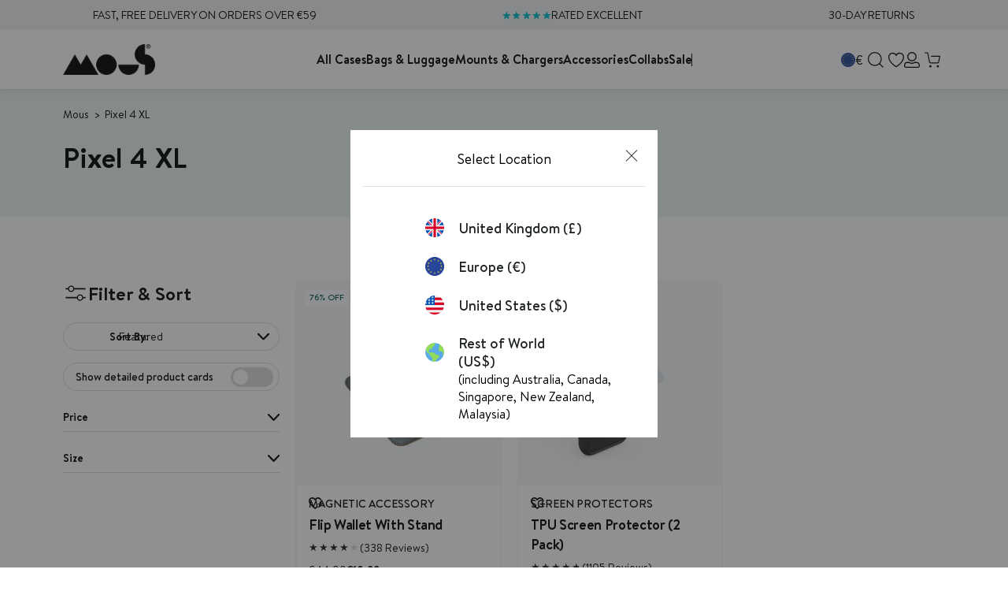

--- FILE ---
content_type: text/html; charset=utf-8
request_url: https://eu.mous.co/collections/google-pixel-4xl-case
body_size: 138442
content:
<!doctype html>
<html class="no-js" lang="en">
  <head>
	<script src="//eu.mous.co/cdn/shop/files/pandectes-rules.js?v=17346516857018784273"></script>
	<script id="pandectes-rules">
   /* PANDECTES-GDPR: DO NOT MODIFY AUTO GENERATED CODE OF THIS SCRIPT */
   
   window.PandectesSettings = {"store":{"id":2021949513,"plan":"plus","theme":"mous-qf/production-dev-store-push","primaryLocale":"en","adminMode":false,"headless":false,"storefrontRootDomain":"","checkoutRootDomain":"","storefrontAccessToken":""},"tsPublished":1740579700,"declaration":{"showPurpose":false,"showProvider":false,"showDateGenerated":false},"language":{"unpublished":[],"languageMode":"Single","fallbackLanguage":"en","languageDetection":"browser","languagesSupported":[]},"texts":{"managed":{"headerText":{"en":"We respect your privacy"},"consentText":{"en":"This website uses cookies to ensure you get the best experience."},"linkText":{"en":"Learn more"},"imprintText":{"en":"Imprint"},"allowButtonText":{"en":"Accept"},"denyButtonText":{"en":"Decline"},"dismissButtonText":{"en":"Ok"},"leaveSiteButtonText":{"en":"Leave this site"},"preferencesButtonText":{"en":"Manage Preferences"},"cookiePolicyText":{"en":"Cookie policy"},"preferencesPopupTitleText":{"en":"Manage consent preferences"},"preferencesPopupIntroText":{"en":"We use cookies to optimize website functionality, analyze the performance, and provide personalized experience to you. Some cookies are essential to make the website operate and function correctly. Those cookies cannot be disabled. In this window you can manage your preference of other cookies."},"preferencesPopupSaveButtonText":{"en":"Save preferences"},"preferencesPopupCloseButtonText":{"en":"Close"},"preferencesPopupAcceptAllButtonText":{"en":"Accept all"},"preferencesPopupRejectAllButtonText":{"en":"Reject all"},"cookiesDetailsText":{"en":"Cookies details"},"preferencesPopupAlwaysAllowedText":{"en":"Always allowed"},"accessSectionParagraphText":{"en":"You have the right to request access to your data at any time."},"accessSectionTitleText":{"en":"Data portability"},"accessSectionAccountInfoActionText":{"en":"Personal data"},"accessSectionDownloadReportActionText":{"en":"Request export"},"accessSectionGDPRRequestsActionText":{"en":"Data subject requests"},"accessSectionOrdersRecordsActionText":{"en":"Orders"},"rectificationSectionParagraphText":{"en":"You have the right to request your data to be updated whenever you think it is appropriate."},"rectificationSectionTitleText":{"en":"Data Rectification"},"rectificationCommentPlaceholder":{"en":"Describe what you want to be updated"},"rectificationCommentValidationError":{"en":"Comment is required"},"rectificationSectionEditAccountActionText":{"en":"Request an update"},"erasureSectionTitleText":{"en":"Right to be forgotten"},"erasureSectionParagraphText":{"en":"You have the right to ask all your data to be erased. After that, you will no longer be able to access your account."},"erasureSectionRequestDeletionActionText":{"en":"Request personal data deletion"},"consentDate":{"en":"Consent date"},"consentId":{"en":"Consent ID"},"consentSectionChangeConsentActionText":{"en":"Change consent preference"},"consentSectionConsentedText":{"en":"You consented to the cookies policy of this website on"},"consentSectionNoConsentText":{"en":"You have not consented to the cookies policy of this website."},"consentSectionTitleText":{"en":"Your cookie consent"},"consentStatus":{"en":"Consent preference"},"confirmationFailureMessage":{"en":"Your request was not verified. Please try again and if problem persists, contact store owner for assistance"},"confirmationFailureTitle":{"en":"A problem occurred"},"confirmationSuccessMessage":{"en":"We will soon get back to you as to your request."},"confirmationSuccessTitle":{"en":"Your request is verified"},"guestsSupportEmailFailureMessage":{"en":"Your request was not submitted. Please try again and if problem persists, contact store owner for assistance."},"guestsSupportEmailFailureTitle":{"en":"A problem occurred"},"guestsSupportEmailPlaceholder":{"en":"E-mail address"},"guestsSupportEmailSuccessMessage":{"en":"If you are registered as a customer of this store, you will soon receive an email with instructions on how to proceed."},"guestsSupportEmailSuccessTitle":{"en":"Thank you for your request"},"guestsSupportEmailValidationError":{"en":"Email is not valid"},"guestsSupportInfoText":{"en":"Please login with your customer account to further proceed."},"submitButton":{"en":"Submit"},"submittingButton":{"en":"Submitting..."},"cancelButton":{"en":"Cancel"},"declIntroText":{"en":"We use cookies to optimize website functionality, analyze the performance, and provide personalized experience to you. Some cookies are essential to make the website operate and function correctly. Those cookies cannot be disabled. In this window you can manage your preference of cookies."},"declName":{"en":"Name"},"declPurpose":{"en":"Purpose"},"declType":{"en":"Type"},"declRetention":{"en":"Retention"},"declProvider":{"en":"Provider"},"declFirstParty":{"en":"First-party"},"declThirdParty":{"en":"Third-party"},"declSeconds":{"en":"seconds"},"declMinutes":{"en":"minutes"},"declHours":{"en":"hours"},"declDays":{"en":"days"},"declMonths":{"en":"months"},"declYears":{"en":"years"},"declSession":{"en":"Session"},"declDomain":{"en":"Domain"},"declPath":{"en":"Path"}},"categories":{"strictlyNecessaryCookiesTitleText":{"en":"Strictly necessary cookies"},"strictlyNecessaryCookiesDescriptionText":{"en":"These cookies are essential in order to enable you to move around the website and use its features, such as accessing secure areas of the website. The website cannot function properly without these cookies."},"functionalityCookiesTitleText":{"en":"Functional cookies"},"functionalityCookiesDescriptionText":{"en":"These cookies enable the site to provide enhanced functionality and personalisation. They may be set by us or by third party providers whose services we have added to our pages. If you do not allow these cookies then some or all of these services may not function properly."},"performanceCookiesTitleText":{"en":"Performance cookies"},"performanceCookiesDescriptionText":{"en":"These cookies enable us to monitor and improve the performance of our website. For example, they allow us to count visits, identify traffic sources and see which parts of the site are most popular."},"targetingCookiesTitleText":{"en":"Targeting cookies"},"targetingCookiesDescriptionText":{"en":"These cookies may be set through our site by our advertising partners. They may be used by those companies to build a profile of your interests and show you relevant adverts on other sites.    They do not store directly personal information, but are based on uniquely identifying your browser and internet device. If you do not allow these cookies, you will experience less targeted advertising."},"unclassifiedCookiesTitleText":{"en":"Unclassified cookies"},"unclassifiedCookiesDescriptionText":{"en":"Unclassified cookies are cookies that we are in the process of classifying, together with the providers of individual cookies."}},"auto":{}},"library":{"previewMode":false,"fadeInTimeout":0,"defaultBlocked":0,"showLink":true,"showImprintLink":false,"showGoogleLink":false,"enabled":true,"cookie":{"expiryDays":365,"secure":true},"dismissOnScroll":false,"dismissOnWindowClick":false,"dismissOnTimeout":false,"palette":{"popup":{"background":"#005050","backgroundForCalculations":{"a":1,"b":80,"g":80,"r":0},"text":"#FFFFFF"},"button":{"background":"#56CBDB","backgroundForCalculations":{"a":1,"b":219,"g":203,"r":86},"text":"#FFFFFF","textForCalculation":{"a":1,"b":255,"g":255,"r":255},"border":"transparent"}},"content":{"href":"pages/privacy","imprintHref":"https://dev.mous.co/pages/privacy","close":"&#10005;","target":"","logo":""},"window":"<div role=\"dialog\" aria-live=\"polite\" aria-label=\"cookieconsent\" aria-describedby=\"cookieconsent:desc\" id=\"pandectes-banner\" class=\"cc-window-wrapper cc-bottom-center-wrapper\"><div class=\"pd-cookie-banner-window cc-window {{classes}}\"><!--googleoff: all-->{{children}}<!--googleon: all--></div></div>","compliance":{"custom":"<div class=\"cc-compliance cc-highlight\">{{preferences}}{{allow}}</div>"},"type":"custom","layouts":{"basic":"{{header}}{{messagelink}}{{compliance}}"},"position":"bottom-center","theme":"classic","revokable":false,"animateRevokable":true,"revokableReset":false,"revokableLogoUrl":"https://cdn.shopify.com/s/files/1/0020/2194/9513/t/334/assets/pandectes-reopen-logo.png?v=1730802930","revokablePlacement":"bottom-left","revokableMarginHorizontal":15,"revokableMarginVertical":15,"static":false,"autoAttach":true,"hasTransition":true,"blacklistPage":[""],"elements":{"close":"<button aria-label=\"dismiss cookie message\" type=\"button\" tabindex=\"0\" class=\"cc-close\">{{close}}</button>","dismiss":"<button aria-label=\"dismiss cookie message\" type=\"button\" tabindex=\"0\" class=\"cc-btn cc-btn-decision cc-dismiss\">{{dismiss}}</button>","allow":"<button aria-label=\"allow cookies\" type=\"button\" tabindex=\"0\" class=\"cc-btn cc-btn-decision cc-allow\">{{allow}}</button>","deny":"<button aria-label=\"deny cookies\" type=\"button\" tabindex=\"0\" class=\"cc-btn cc-btn-decision cc-deny\">{{deny}}</button>","preferences":"<button aria-label=\"settings cookies\" tabindex=\"0\" type=\"button\" class=\"cc-btn cc-settings\" onclick=\"Pandectes.fn.openPreferences()\">{{preferences}}</button>"}},"geolocation":{"brOnly":false,"caOnly":false,"euOnly":false,"jpOnly":false,"canadaOnly":false},"dsr":{"guestsSupport":false,"accessSectionDownloadReportAuto":false},"banner":{"resetTs":1671117508,"extraCss":"        .cc-banner-logo {max-width: 50em!important;}    @media(min-width: 768px) {.cc-window.cc-floating{max-width: 50em!important;width: 50em!important;}}    .cc-message, .pd-cookie-banner-window .cc-header, .cc-logo {text-align: left}    .cc-window-wrapper{z-index: 2147483647;}    .cc-window{padding: 30px!important;z-index: 2147483647;font-family: inherit;}    .pd-cookie-banner-window .cc-header{font-family: inherit;}    .pd-cp-ui{font-family: inherit; background-color: #005050;color:#FFFFFF;}    button.pd-cp-btn, a.pd-cp-btn{background-color:#56CBDB;color:#FFFFFF!important;}    input + .pd-cp-preferences-slider{background-color: rgba(255, 255, 255, 0.3)}    .pd-cp-scrolling-section::-webkit-scrollbar{background-color: rgba(255, 255, 255, 0.3)}    input:checked + .pd-cp-preferences-slider{background-color: rgba(255, 255, 255, 1)}    .pd-cp-scrolling-section::-webkit-scrollbar-thumb {background-color: rgba(255, 255, 255, 1)}    .pd-cp-ui-close{color:#FFFFFF;}    .pd-cp-preferences-slider:before{background-color: #005050}    .pd-cp-title:before {border-color: #FFFFFF!important}    .pd-cp-preferences-slider{background-color:#FFFFFF}    .pd-cp-toggle{color:#FFFFFF!important}    @media(max-width:699px) {.pd-cp-ui-close-top svg {fill: #FFFFFF}}    .pd-cp-toggle:hover,.pd-cp-toggle:visited,.pd-cp-toggle:active{color:#FFFFFF!important}    .pd-cookie-banner-window {}  .pd-cp-btn {  letter-spacing: 0;}","customJavascript":{},"showPoweredBy":false,"logoHeight":40,"hybridStrict":false,"cookiesBlockedByDefault":"0","isActive":true,"implicitSavePreferences":false,"cookieIcon":true,"blockBots":false,"showCookiesDetails":true,"hasTransition":true,"blockingPage":false,"showOnlyLandingPage":false,"leaveSiteUrl":"https://www.google.com","linkRespectStoreLang":false},"cookies":{"0":[{"name":"keep_alive","type":"http","domain":"dev.mous.co","path":"/","provider":"Shopify","firstParty":true,"retention":"30 minute(s)","expires":30,"unit":"declMinutes","purpose":{"en":"Used in connection with buyer localization."}},{"name":"secure_customer_sig","type":"http","domain":"dev.mous.co","path":"/","provider":"Shopify","firstParty":true,"retention":"1 year(s)","expires":1,"unit":"declYears","purpose":{"en":"Used in connection with customer login."}},{"name":"cart_currency","type":"http","domain":"dev.mous.co","path":"/","provider":"Shopify","firstParty":true,"retention":"14 day(s)","expires":14,"unit":"declDays","purpose":{"en":"The cookie is necessary for the secure checkout and payment function on the website. This function is provided by shopify.com."}},{"name":"localization","type":"http","domain":"dev.mous.co","path":"/","provider":"Shopify","firstParty":true,"retention":"1 year(s)","expires":1,"unit":"declYears","purpose":{"en":"Shopify store localization"}},{"name":"_secure_session_id","type":"http","domain":"dev.mous.co","path":"/","provider":"Shopify","firstParty":true,"retention":"24 hour(s)","expires":24,"unit":"declHours","purpose":{"en":"Used in connection with navigation through a storefront."}}],"1":[{"name":"_orig_referrer","type":"http","domain":".mous.co","path":"/","provider":"Shopify","firstParty":false,"retention":"14 day(s)","expires":14,"unit":"declDays","purpose":{"en":"Tracks landing pages."}},{"name":"_landing_page","type":"http","domain":".mous.co","path":"/","provider":"Shopify","firstParty":false,"retention":"14 day(s)","expires":14,"unit":"declDays","purpose":{"en":"Tracks landing pages."}},{"name":"_s","type":"http","domain":".mous.co","path":"/","provider":"Shopify","firstParty":false,"retention":"30 minute(s)","expires":30,"unit":"declMinutes","purpose":{"en":"Shopify analytics."}},{"name":"_shopify_y","type":"http","domain":".mous.co","path":"/","provider":"Shopify","firstParty":false,"retention":"1 year(s)","expires":1,"unit":"declYears","purpose":{"en":"Shopify analytics."}},{"name":"_y","type":"http","domain":".mous.co","path":"/","provider":"Shopify","firstParty":false,"retention":"1 year(s)","expires":1,"unit":"declYears","purpose":{"en":"Shopify analytics."}},{"name":"_shopify_s","type":"http","domain":".mous.co","path":"/","provider":"Shopify","firstParty":false,"retention":"30 minute(s)","expires":30,"unit":"declMinutes","purpose":{"en":"Shopify analytics."}},{"name":"_shopify_sa_t","type":"http","domain":".mous.co","path":"/","provider":"Shopify","firstParty":false,"retention":"30 minute(s)","expires":30,"unit":"declMinutes","purpose":{"en":"Shopify analytics relating to marketing & referrals."}},{"name":"_shopify_sa_p","type":"http","domain":".mous.co","path":"/","provider":"Shopify","firstParty":false,"retention":"30 minute(s)","expires":30,"unit":"declMinutes","purpose":{"en":"Shopify analytics relating to marketing & referrals."}}],"2":[{"name":"__cf_bm","type":"http","domain":".shappify.com","path":"/","provider":"CloudFlare","firstParty":false,"retention":"30 minute(s)","expires":30,"unit":"declMinutes","purpose":{"en":""}},{"name":"__cf_bm","type":"http","domain":".boldapps.net","path":"/","provider":"CloudFlare","firstParty":false,"retention":"30 minute(s)","expires":30,"unit":"declMinutes","purpose":{"en":""}}],"4":[{"name":"__kla_id","type":"http","domain":"dev.mous.co","path":"/","provider":"Klaviyo","firstParty":true,"retention":"1 year(s)","expires":1,"unit":"declYears","purpose":{"en":"Tracks when someone clicks through a Klaviyo email to your website."}}],"8":[{"name":"_ama","type":"http","domain":"dev.mous.co","path":"/","provider":"Unknown","firstParty":true,"retention":"1 year(s)","expires":1,"unit":"declYears","purpose":{"en":""}},{"name":"GLBE_SESS_ID","type":"http","domain":".dev.mous.co","path":"/","provider":"Unknown","firstParty":true,"retention":"1 year(s)","expires":1,"unit":"declYears","purpose":{"en":""}}]},"blocker":{"isActive":false,"googleConsentMode":{"id":"","analyticsId":"","isActive":false,"adStorageCategory":4,"analyticsStorageCategory":2,"personalizationStorageCategory":1,"functionalityStorageCategory":1,"customEvent":true,"securityStorageCategory":0,"redactData":true,"urlPassthrough":false},"facebookPixel":{"id":"","isActive":false,"ldu":false},"microsoft":{},"rakuten":{"isActive":false,"cmp":false,"ccpa":false},"defaultBlocked":0,"patterns":{"whiteList":[],"blackList":{"1":[],"2":[],"4":[],"8":[]},"iframesWhiteList":[],"iframesBlackList":{"1":[],"2":[],"4":[],"8":[]},"beaconsWhiteList":[],"beaconsBlackList":{"1":[],"2":[],"4":[],"8":[]}}}}
   
   !function(){"use strict";window.PandectesRules=window.PandectesRules||{},window.PandectesRules.manualBlacklist={1:[],2:[],4:[]},window.PandectesRules.blacklistedIFrames={1:[],2:[],4:[]},window.PandectesRules.blacklistedCss={1:[],2:[],4:[]},window.PandectesRules.blacklistedBeacons={1:[],2:[],4:[]};var e="javascript/blocked";function t(e){return new RegExp(e.replace(/[/\\.+?$()]/g,"\\$&").replace("*","(.*)"))}var n=function(e){var t=arguments.length>1&&void 0!==arguments[1]?arguments[1]:"log";new URLSearchParams(window.location.search).get("log")&&console[t]("PandectesRules: ".concat(e))};function a(e){var t=document.createElement("script");t.async=!0,t.src=e,document.head.appendChild(t)}function r(e,t){var n=Object.keys(e);if(Object.getOwnPropertySymbols){var a=Object.getOwnPropertySymbols(e);t&&(a=a.filter((function(t){return Object.getOwnPropertyDescriptor(e,t).enumerable}))),n.push.apply(n,a)}return n}function o(e){for(var t=1;t<arguments.length;t++){var n=null!=arguments[t]?arguments[t]:{};t%2?r(Object(n),!0).forEach((function(t){s(e,t,n[t])})):Object.getOwnPropertyDescriptors?Object.defineProperties(e,Object.getOwnPropertyDescriptors(n)):r(Object(n)).forEach((function(t){Object.defineProperty(e,t,Object.getOwnPropertyDescriptor(n,t))}))}return e}function i(e){var t=function(e,t){if("object"!=typeof e||!e)return e;var n=e[Symbol.toPrimitive];if(void 0!==n){var a=n.call(e,t||"default");if("object"!=typeof a)return a;throw new TypeError("@@toPrimitive must return a primitive value.")}return("string"===t?String:Number)(e)}(e,"string");return"symbol"==typeof t?t:t+""}function s(e,t,n){return(t=i(t))in e?Object.defineProperty(e,t,{value:n,enumerable:!0,configurable:!0,writable:!0}):e[t]=n,e}function c(e,t){return function(e){if(Array.isArray(e))return e}(e)||function(e,t){var n=null==e?null:"undefined"!=typeof Symbol&&e[Symbol.iterator]||e["@@iterator"];if(null!=n){var a,r,o,i,s=[],c=!0,l=!1;try{if(o=(n=n.call(e)).next,0===t){if(Object(n)!==n)return;c=!1}else for(;!(c=(a=o.call(n)).done)&&(s.push(a.value),s.length!==t);c=!0);}catch(e){l=!0,r=e}finally{try{if(!c&&null!=n.return&&(i=n.return(),Object(i)!==i))return}finally{if(l)throw r}}return s}}(e,t)||d(e,t)||function(){throw new TypeError("Invalid attempt to destructure non-iterable instance.\nIn order to be iterable, non-array objects must have a [Symbol.iterator]() method.")}()}function l(e){return function(e){if(Array.isArray(e))return u(e)}(e)||function(e){if("undefined"!=typeof Symbol&&null!=e[Symbol.iterator]||null!=e["@@iterator"])return Array.from(e)}(e)||d(e)||function(){throw new TypeError("Invalid attempt to spread non-iterable instance.\nIn order to be iterable, non-array objects must have a [Symbol.iterator]() method.")}()}function d(e,t){if(e){if("string"==typeof e)return u(e,t);var n=Object.prototype.toString.call(e).slice(8,-1);return"Object"===n&&e.constructor&&(n=e.constructor.name),"Map"===n||"Set"===n?Array.from(e):"Arguments"===n||/^(?:Ui|I)nt(?:8|16|32)(?:Clamped)?Array$/.test(n)?u(e,t):void 0}}function u(e,t){(null==t||t>e.length)&&(t=e.length);for(var n=0,a=new Array(t);n<t;n++)a[n]=e[n];return a}var f=window.PandectesRulesSettings||window.PandectesSettings,g=!(void 0===window.dataLayer||!Array.isArray(window.dataLayer)||!window.dataLayer.some((function(e){return"pandectes_full_scan"===e.event}))),p=function(){var e,t=arguments.length>0&&void 0!==arguments[0]?arguments[0]:"_pandectes_gdpr",n=("; "+document.cookie).split("; "+t+"=");if(n.length<2)e={};else{var a=n.pop().split(";");e=window.atob(a.shift())}var r=function(e){try{return JSON.parse(e)}catch(e){return!1}}(e);return!1!==r?r:e}(),h=f.banner.isActive,y=f.blocker,w=y.defaultBlocked,v=y.patterns,m=p&&null!==p.preferences&&void 0!==p.preferences?p.preferences:null,b=g?0:h?null===m?w:m:0,k={1:!(1&b),2:!(2&b),4:!(4&b)},_=v.blackList,S=v.whiteList,L=v.iframesBlackList,C=v.iframesWhiteList,A=v.beaconsBlackList,P=v.beaconsWhiteList,O={blackList:[],whiteList:[],iframesBlackList:{1:[],2:[],4:[],8:[]},iframesWhiteList:[],beaconsBlackList:{1:[],2:[],4:[],8:[]},beaconsWhiteList:[]};[1,2,4].map((function(e){var n;k[e]||((n=O.blackList).push.apply(n,l(_[e].length?_[e].map(t):[])),O.iframesBlackList[e]=L[e].length?L[e].map(t):[],O.beaconsBlackList[e]=A[e].length?A[e].map(t):[])})),O.whiteList=S.length?S.map(t):[],O.iframesWhiteList=C.length?C.map(t):[],O.beaconsWhiteList=P.length?P.map(t):[];var E={scripts:[],iframes:{1:[],2:[],4:[]},beacons:{1:[],2:[],4:[]},css:{1:[],2:[],4:[]}},I=function(t,n){return t&&(!n||n!==e)&&(!O.blackList||O.blackList.some((function(e){return e.test(t)})))&&(!O.whiteList||O.whiteList.every((function(e){return!e.test(t)})))},B=function(e,t){var n=O.iframesBlackList[t],a=O.iframesWhiteList;return e&&(!n||n.some((function(t){return t.test(e)})))&&(!a||a.every((function(t){return!t.test(e)})))},j=function(e,t){var n=O.beaconsBlackList[t],a=O.beaconsWhiteList;return e&&(!n||n.some((function(t){return t.test(e)})))&&(!a||a.every((function(t){return!t.test(e)})))},T=new MutationObserver((function(e){for(var t=0;t<e.length;t++)for(var n=e[t].addedNodes,a=0;a<n.length;a++){var r=n[a],o=r.dataset&&r.dataset.cookiecategory;if(1===r.nodeType&&"LINK"===r.tagName){var i=r.dataset&&r.dataset.href;if(i&&o)switch(o){case"functionality":case"C0001":E.css[1].push(i);break;case"performance":case"C0002":E.css[2].push(i);break;case"targeting":case"C0003":E.css[4].push(i)}}}})),R=new MutationObserver((function(t){for(var a=0;a<t.length;a++)for(var r=t[a].addedNodes,o=function(){var t=r[i],a=t.src||t.dataset&&t.dataset.src,o=t.dataset&&t.dataset.cookiecategory;if(1===t.nodeType&&"IFRAME"===t.tagName){if(a){var s=!1;B(a,1)||"functionality"===o||"C0001"===o?(s=!0,E.iframes[1].push(a)):B(a,2)||"performance"===o||"C0002"===o?(s=!0,E.iframes[2].push(a)):(B(a,4)||"targeting"===o||"C0003"===o)&&(s=!0,E.iframes[4].push(a)),s&&(t.removeAttribute("src"),t.setAttribute("data-src",a))}}else if(1===t.nodeType&&"IMG"===t.tagName){if(a){var c=!1;j(a,1)?(c=!0,E.beacons[1].push(a)):j(a,2)?(c=!0,E.beacons[2].push(a)):j(a,4)&&(c=!0,E.beacons[4].push(a)),c&&(t.removeAttribute("src"),t.setAttribute("data-src",a))}}else if(1===t.nodeType&&"SCRIPT"===t.tagName){var l=t.type,d=!1;if(I(a,l)?(n("rule blocked: ".concat(a)),d=!0):a&&o?n("manually blocked @ ".concat(o,": ").concat(a)):o&&n("manually blocked @ ".concat(o,": inline code")),d){E.scripts.push([t,l]),t.type=e;t.addEventListener("beforescriptexecute",(function n(a){t.getAttribute("type")===e&&a.preventDefault(),t.removeEventListener("beforescriptexecute",n)})),t.parentElement&&t.parentElement.removeChild(t)}}},i=0;i<r.length;i++)o()})),D=document.createElement,N={src:Object.getOwnPropertyDescriptor(HTMLScriptElement.prototype,"src"),type:Object.getOwnPropertyDescriptor(HTMLScriptElement.prototype,"type")};window.PandectesRules.unblockCss=function(e){var t=E.css[e]||[];t.length&&n("Unblocking CSS for ".concat(e)),t.forEach((function(e){var t=document.querySelector('link[data-href^="'.concat(e,'"]'));t.removeAttribute("data-href"),t.href=e})),E.css[e]=[]},window.PandectesRules.unblockIFrames=function(e){var t=E.iframes[e]||[];t.length&&n("Unblocking IFrames for ".concat(e)),O.iframesBlackList[e]=[],t.forEach((function(e){var t=document.querySelector('iframe[data-src^="'.concat(e,'"]'));t.removeAttribute("data-src"),t.src=e})),E.iframes[e]=[]},window.PandectesRules.unblockBeacons=function(e){var t=E.beacons[e]||[];t.length&&n("Unblocking Beacons for ".concat(e)),O.beaconsBlackList[e]=[],t.forEach((function(e){var t=document.querySelector('img[data-src^="'.concat(e,'"]'));t.removeAttribute("data-src"),t.src=e})),E.beacons[e]=[]},window.PandectesRules.unblockInlineScripts=function(e){var t=1===e?"functionality":2===e?"performance":"targeting",a=document.querySelectorAll('script[type="javascript/blocked"][data-cookiecategory="'.concat(t,'"]'));n("unblockInlineScripts: ".concat(a.length," in ").concat(t)),a.forEach((function(e){var t=document.createElement("script");t.type="text/javascript",e.hasAttribute("src")?t.src=e.getAttribute("src"):t.textContent=e.textContent,document.head.appendChild(t),e.parentNode.removeChild(e)}))},window.PandectesRules.unblockInlineCss=function(e){var t=1===e?"functionality":2===e?"performance":"targeting",a=document.querySelectorAll('link[data-cookiecategory="'.concat(t,'"]'));n("unblockInlineCss: ".concat(a.length," in ").concat(t)),a.forEach((function(e){e.href=e.getAttribute("data-href")}))},window.PandectesRules.unblock=function(e){e.length<1?(O.blackList=[],O.whiteList=[],O.iframesBlackList=[],O.iframesWhiteList=[]):(O.blackList&&(O.blackList=O.blackList.filter((function(t){return e.every((function(e){return"string"==typeof e?!t.test(e):e instanceof RegExp?t.toString()!==e.toString():void 0}))}))),O.whiteList&&(O.whiteList=[].concat(l(O.whiteList),l(e.map((function(e){if("string"==typeof e){var n=".*"+t(e)+".*";if(O.whiteList.every((function(e){return e.toString()!==n.toString()})))return new RegExp(n)}else if(e instanceof RegExp&&O.whiteList.every((function(t){return t.toString()!==e.toString()})))return e;return null})).filter(Boolean)))));var a=0;l(E.scripts).forEach((function(e,t){var n=c(e,2),r=n[0],o=n[1];if(function(e){var t=e.getAttribute("src");return O.blackList&&O.blackList.every((function(e){return!e.test(t)}))||O.whiteList&&O.whiteList.some((function(e){return e.test(t)}))}(r)){for(var i=document.createElement("script"),s=0;s<r.attributes.length;s++){var l=r.attributes[s];"src"!==l.name&&"type"!==l.name&&i.setAttribute(l.name,r.attributes[s].value)}i.setAttribute("src",r.src),i.setAttribute("type",o||"application/javascript"),document.head.appendChild(i),E.scripts.splice(t-a,1),a++}})),0==O.blackList.length&&0===O.iframesBlackList[1].length&&0===O.iframesBlackList[2].length&&0===O.iframesBlackList[4].length&&0===O.beaconsBlackList[1].length&&0===O.beaconsBlackList[2].length&&0===O.beaconsBlackList[4].length&&(n("Disconnecting observers"),R.disconnect(),T.disconnect())};var U=f.store,x=U.adminMode,z=U.headless,M=U.storefrontRootDomain,q=U.checkoutRootDomain,F=U.storefrontAccessToken,W=f.banner.isActive,H=f.blocker.defaultBlocked;W&&function(e){if(window.Shopify&&window.Shopify.customerPrivacy)e();else{var t=null;window.Shopify&&window.Shopify.loadFeatures&&window.Shopify.trackingConsent?e():t=setInterval((function(){window.Shopify&&window.Shopify.loadFeatures&&(clearInterval(t),window.Shopify.loadFeatures([{name:"consent-tracking-api",version:"0.1"}],(function(t){t?n("Shopify.customerPrivacy API - failed to load"):(n("shouldShowBanner() -> ".concat(window.Shopify.trackingConsent.shouldShowBanner()," | saleOfDataRegion() -> ").concat(window.Shopify.trackingConsent.saleOfDataRegion())),e())})))}),10)}}((function(){!function(){var e=window.Shopify.trackingConsent;if(!1!==e.shouldShowBanner()||null!==m||7!==H)try{var t=x&&!(window.Shopify&&window.Shopify.AdminBarInjector),a={preferences:!(1&b)||g||t,analytics:!(2&b)||g||t,marketing:!(4&b)||g||t};z&&(a.headlessStorefront=!0,a.storefrontRootDomain=null!=M&&M.length?M:window.location.hostname,a.checkoutRootDomain=null!=q&&q.length?q:"checkout.".concat(window.location.hostname),a.storefrontAccessToken=null!=F&&F.length?F:""),e.firstPartyMarketingAllowed()===a.marketing&&e.analyticsProcessingAllowed()===a.analytics&&e.preferencesProcessingAllowed()===a.preferences||e.setTrackingConsent(a,(function(e){e&&e.error?n("Shopify.customerPrivacy API - failed to setTrackingConsent"):n("setTrackingConsent(".concat(JSON.stringify(a),")"))}))}catch(e){n("Shopify.customerPrivacy API - exception")}}(),function(){if(z){var e=window.Shopify.trackingConsent,t=e.currentVisitorConsent();if(navigator.globalPrivacyControl&&""===t.sale_of_data){var a={sale_of_data:!1,headlessStorefront:!0};a.storefrontRootDomain=null!=M&&M.length?M:window.location.hostname,a.checkoutRootDomain=null!=q&&q.length?q:"checkout.".concat(window.location.hostname),a.storefrontAccessToken=null!=F&&F.length?F:"",e.setTrackingConsent(a,(function(e){e&&e.error?n("Shopify.customerPrivacy API - failed to setTrackingConsent({".concat(JSON.stringify(a),")")):n("setTrackingConsent(".concat(JSON.stringify(a),")"))}))}}}()}));var G=["AT","BE","BG","HR","CY","CZ","DK","EE","FI","FR","DE","GR","HU","IE","IT","LV","LT","LU","MT","NL","PL","PT","RO","SK","SI","ES","SE","GB","LI","NO","IS"],J=f.banner,V=J.isActive,K=J.hybridStrict,$=f.geolocation,Y=$.caOnly,Z=void 0!==Y&&Y,Q=$.euOnly,X=void 0!==Q&&Q,ee=$.brOnly,te=void 0!==ee&&ee,ne=$.jpOnly,ae=void 0!==ne&&ne,re=$.thOnly,oe=void 0!==re&&re,ie=$.chOnly,se=void 0!==ie&&ie,ce=$.zaOnly,le=void 0!==ce&&ce,de=$.canadaOnly,ue=void 0!==de&&de,fe=$.globalVisibility,ge=void 0===fe||fe,pe=f.blocker,he=pe.defaultBlocked,ye=void 0===he?7:he,we=pe.googleConsentMode,ve=we.isActive,me=we.customEvent,be=we.id,ke=void 0===be?"":be,_e=we.analyticsId,Se=void 0===_e?"":_e,Le=we.adwordsId,Ce=void 0===Le?"":Le,Ae=we.redactData,Pe=we.urlPassthrough,Oe=we.adStorageCategory,Ee=we.analyticsStorageCategory,Ie=we.functionalityStorageCategory,Be=we.personalizationStorageCategory,je=we.securityStorageCategory,Te=we.dataLayerProperty,Re=void 0===Te?"dataLayer":Te,De=we.waitForUpdate,Ne=void 0===De?0:De,Ue=we.useNativeChannel,xe=void 0!==Ue&&Ue;function ze(){window[Re].push(arguments)}window[Re]=window[Re]||[];var Me,qe,Fe={hasInitialized:!1,useNativeChannel:!1,ads_data_redaction:!1,url_passthrough:!1,data_layer_property:"dataLayer",storage:{ad_storage:"granted",ad_user_data:"granted",ad_personalization:"granted",analytics_storage:"granted",functionality_storage:"granted",personalization_storage:"granted",security_storage:"granted"}};if(V&&ve){var We=ye&Oe?"denied":"granted",He=ye&Ee?"denied":"granted",Ge=ye&Ie?"denied":"granted",Je=ye&Be?"denied":"granted",Ve=ye&je?"denied":"granted";Fe.hasInitialized=!0,Fe.useNativeChannel=xe,Fe.url_passthrough=Pe,Fe.ads_data_redaction="denied"===We&&Ae,Fe.storage.ad_storage=We,Fe.storage.ad_user_data=We,Fe.storage.ad_personalization=We,Fe.storage.analytics_storage=He,Fe.storage.functionality_storage=Ge,Fe.storage.personalization_storage=Je,Fe.storage.security_storage=Ve,Fe.data_layer_property=Re||"dataLayer",Fe.ads_data_redaction&&ze("set","ads_data_redaction",Fe.ads_data_redaction),Fe.url_passthrough&&ze("set","url_passthrough",Fe.url_passthrough),function(){!1===xe?console.log("Pandectes: Google Consent Mode (av2)"):console.log("Pandectes: Google Consent Mode (av2nc)");var e=b!==ye?{wait_for_update:Ne||500}:Ne?{wait_for_update:Ne}:{};ge&&!K?ze("consent","default",o(o({},Fe.storage),e)):(ze("consent","default",o(o(o({},Fe.storage),e),{},{region:[].concat(l(X||K?G:[]),l(Z&&!K?["US-CA","US-VA","US-CT","US-UT","US-CO"]:[]),l(te&&!K?["BR"]:[]),l(ae&&!K?["JP"]:[]),l(ue&&!K?["CA"]:[]),l(oe&&!K?["TH"]:[]),l(se&&!K?["CH"]:[]),l(le&&!K?["ZA"]:[]))})),ze("consent","default",{ad_storage:"granted",ad_user_data:"granted",ad_personalization:"granted",analytics_storage:"granted",functionality_storage:"granted",personalization_storage:"granted",security_storage:"granted"}));if(null!==m){var t=b&Oe?"denied":"granted",n=b&Ee?"denied":"granted",r=b&Ie?"denied":"granted",i=b&Be?"denied":"granted",s=b&je?"denied":"granted";Fe.storage.ad_storage=t,Fe.storage.ad_user_data=t,Fe.storage.ad_personalization=t,Fe.storage.analytics_storage=n,Fe.storage.functionality_storage=r,Fe.storage.personalization_storage=i,Fe.storage.security_storage=s,ze("consent","update",Fe.storage)}(ke.length||Se.length||Ce.length)&&(window[Fe.data_layer_property].push({"pandectes.start":(new Date).getTime(),event:"pandectes-rules.min.js"}),(Se.length||Ce.length)&&ze("js",new Date));var c="https://www.googletagmanager.com";if(ke.length){var d=ke.split(",");window[Fe.data_layer_property].push({"gtm.start":(new Date).getTime(),event:"gtm.js"});for(var u=0;u<d.length;u++){var f="dataLayer"!==Fe.data_layer_property?"&l=".concat(Fe.data_layer_property):"";a("".concat(c,"/gtm.js?id=").concat(d[u].trim()).concat(f))}}if(Se.length)for(var g=Se.split(","),p=0;p<g.length;p++){var h=g[p].trim();h.length&&(a("".concat(c,"/gtag/js?id=").concat(h)),ze("config",h,{send_page_view:!1}))}if(Ce.length)for(var y=Ce.split(","),w=0;w<y.length;w++){var v=y[w].trim();v.length&&(a("".concat(c,"/gtag/js?id=").concat(v)),ze("config",v,{allow_enhanced_conversions:!0}))}}()}V&&me&&(qe={event:"Pandectes_Consent_Update",pandectes_status:7===(Me=b)?"deny":0===Me?"allow":"mixed",pandectes_categories:{C0000:"allow",C0001:k[1]?"allow":"deny",C0002:k[2]?"allow":"deny",C0003:k[4]?"allow":"deny"}},window[Re].push(qe),null!==m&&function(e){if(window.Shopify&&window.Shopify.analytics)e();else{var t=null;window.Shopify&&window.Shopify.analytics?e():t=setInterval((function(){window.Shopify&&window.Shopify.analytics&&(clearInterval(t),e())}),10)}}((function(){window.Shopify.analytics.publish("Pandectes_Consent_Update",qe)})));var Ke=f.blocker,$e=Ke.klaviyoIsActive,Ye=Ke.googleConsentMode.adStorageCategory;$e&&window.addEventListener("PandectesEvent_OnConsent",(function(e){var t=e.detail.preferences;if(null!=t){var n=t&Ye?"denied":"granted";void 0!==window.klaviyo&&window.klaviyo.isIdentified()&&window.klaviyo.push(["identify",{ad_personalization:n,ad_user_data:n}])}})),f.banner.revokableTrigger&&(window.onload=function(){document.querySelectorAll('[href*="#reopenBanner"]').forEach((function(e){e.onclick=function(e){e.preventDefault(),console.log("will reopen"),window.Pandectes.fn.revokeConsent()}}))});var Ze=f.banner.isActive,Qe=f.blocker,Xe=Qe.defaultBlocked,et=void 0===Xe?7:Xe,tt=Qe.microsoft,nt=tt.isActive,at=tt.uetTags,rt=tt.dataLayerProperty,ot=void 0===rt?"uetq":rt,it={hasInitialized:!1,data_layer_property:"uetq",storage:{ad_storage:"granted"}};if(window[ot]=window[ot]||[],nt&&ft("_uetmsdns","1",365),Ze&&nt){var st=4&et?"denied":"granted";if(it.hasInitialized=!0,it.storage.ad_storage=st,window[ot].push("consent","default",it.storage),"granted"==st&&(ft("_uetmsdns","0",365),console.log("setting cookie")),null!==m){var ct=4&b?"denied":"granted";it.storage.ad_storage=ct,window[ot].push("consent","update",it.storage),"granted"===ct&&ft("_uetmsdns","0",365)}if(at.length)for(var lt=at.split(","),dt=0;dt<lt.length;dt++)lt[dt].trim().length&&ut(lt[dt])}function ut(e){var t=document.createElement("script");t.type="text/javascript",t.src="//bat.bing.com/bat.js",t.onload=function(){var t={ti:e};t.q=window.uetq,window.uetq=new UET(t),window.uetq.push("consent","default",{ad_storage:"denied"}),window[ot].push("pageLoad")},document.head.appendChild(t)}function ft(e,t,n){var a=new Date;a.setTime(a.getTime()+24*n*60*60*1e3);var r="expires="+a.toUTCString();document.cookie="".concat(e,"=").concat(t,"; ").concat(r,"; path=/; secure; samesite=strict")}window.PandectesRules.gcm=Fe;var gt=f.banner.isActive,pt=f.blocker.isActive;n("Prefs: ".concat(b," | Banner: ").concat(gt?"on":"off"," | Blocker: ").concat(pt?"on":"off"));var ht=null===m&&/\/checkouts\//.test(window.location.pathname);0!==b&&!1===g&&pt&&!ht&&(n("Blocker will execute"),document.createElement=function(){for(var t=arguments.length,n=new Array(t),a=0;a<t;a++)n[a]=arguments[a];if("script"!==n[0].toLowerCase())return D.bind?D.bind(document).apply(void 0,n):D;var r=D.bind(document).apply(void 0,n);try{Object.defineProperties(r,{src:o(o({},N.src),{},{set:function(t){I(t,r.type)&&N.type.set.call(this,e),N.src.set.call(this,t)}}),type:o(o({},N.type),{},{get:function(){var t=N.type.get.call(this);return t===e||I(this.src,t)?null:t},set:function(t){var n=I(r.src,r.type)?e:t;N.type.set.call(this,n)}})}),r.setAttribute=function(t,n){if("type"===t){var a=I(r.src,r.type)?e:n;N.type.set.call(r,a)}else"src"===t?(I(n,r.type)&&N.type.set.call(r,e),N.src.set.call(r,n)):HTMLScriptElement.prototype.setAttribute.call(r,t,n)}}catch(e){console.warn("Yett: unable to prevent script execution for script src ",r.src,".\n",'A likely cause would be because you are using a third-party browser extension that monkey patches the "document.createElement" function.')}return r},R.observe(document.documentElement,{childList:!0,subtree:!0}),T.observe(document.documentElement,{childList:!0,subtree:!0}))}();
</script>
  
    
	
    <link rel="canonical" href="https://eu.mous.co/collections/google-pixel-4xl-case">
    <link rel="preconnect" href="https://cdn.shopify.com" crossorigin="">
    <link rel="preconnect" href="https://sfycdn.speedsize.com/" data-speedsize="auto">
<link href="https://sfycdn.speedsize.com/19464703-36eb-4c15-80b7-604735fdf8c8/https://eu.mous.co/cdn/shop/files/favicon_df6e32b3-c138-46a0-a312-32e6bb6752df_72x.png?v=1726492988-72x72.png" rel="apple-touch-icon" sizes="72x72">
<link href="https://sfycdn.speedsize.com/19464703-36eb-4c15-80b7-604735fdf8c8/https://eu.mous.co/cdn/shop/files/favicon_df6e32b3-c138-46a0-a312-32e6bb6752df_144x.png?v=1726492988-144x144.png" rel="apple-touch-icon" sizes="144x144">
<link href="https://sfycdn.speedsize.com/19464703-36eb-4c15-80b7-604735fdf8c8/https://eu.mous.co/cdn/shop/files/favicon_df6e32b3-c138-46a0-a312-32e6bb6752df_196x.png?v=1726492988" sizes="196x196" rel="icon" type="image/png">
<link href="https://sfycdn.speedsize.com/19464703-36eb-4c15-80b7-604735fdf8c8/https://eu.mous.co/cdn/shop/files/favicon_df6e32b3-c138-46a0-a312-32e6bb6752df_96x.png?v=1726492988" sizes="96x96" rel="icon" type="image/png">
<link href="https://sfycdn.speedsize.com/19464703-36eb-4c15-80b7-604735fdf8c8/https://eu.mous.co/cdn/shop/files/favicon_df6e32b3-c138-46a0-a312-32e6bb6752df_32x.png?v=1726492988" sizes="32x32" rel="icon" type="image/png">
<link href="https://sfycdn.speedsize.com/19464703-36eb-4c15-80b7-604735fdf8c8/https://eu.mous.co/cdn/shop/files/favicon_df6e32b3-c138-46a0-a312-32e6bb6752df_16x.png?v=1726492988" sizes="16x16" rel="icon" type="image/png">
<meta content="Mous EU" name="application-name">
<meta content="#000000" name="msapplication-TileColor">
<meta content="https://sfycdn.speedsize.com/19464703-36eb-4c15-80b7-604735fdf8c8/https://eu.mous.co/cdn/shop/files/favicon_df6e32b3-c138-46a0-a312-32e6bb6752df_small.png?v=1726492988" name="msapplication-TileImage">

    <link href="//eu.mous.co/cdn/shop/t/270/assets/swiper.min.js?v=132827703869534583981756396559" as="script" rel="preload">


<meta charset="utf-8">
<meta http-equiv="X-UA-Compatible" content="IE=edge">
<meta name="viewport" content="width=device-width,initial-scale=1">
<meta name="theme-color" content="">
 
<meta property="og:site_name" content="Mous EU">
<meta property="og:url" content="https://eu.mous.co/collections/google-pixel-4xl-case">
<meta property="og:title" content="Pixel 4 XL">
<meta property="og:type" content="website">
<meta property="og:description" content="The Only Case You&#39;ll Ever Need. Protective iPhone, Samsung, Google Pixel, AirPods Cases &amp; Essential Device Accessories."><meta name="twitter:site" content="@https://www.x.com/mouscase"><meta name="twitter:card" content="summary_large_image">
<meta name="twitter:title" content="Pixel 4 XL">
<meta name="twitter:description" content="The Only Case You&#39;ll Ever Need. Protective iPhone, Samsung, Google Pixel, AirPods Cases &amp; Essential Device Accessories.">
<meta name="google-site-verification" content="fWGAxCqVBGJT-ebhu8xwBk533yUfbcy6zHBZ--23gS0"><title>Mous | Pixel 4 XL</title><meta name="description" content="The Only Case You'll Ever Need. Protective iPhone, Samsung, Google Pixel, AirPods Cases & Essential Device Accessories.">

<link rel="canonical" href="https://eu.mous.co/collections/google-pixel-4xl-case">
<!-- Google Tag Manager -->
    <script>
      (function (w, d, s, l, i) {
        w[l] = w[l] || [];
        w[l].push({ 'gtm.start': new Date().getTime(), event: 'gtm.js' });
        var f = d.getElementsByTagName(s)[0],
          j = d.createElement(s),
          dl = l != 'dataLayer' ? '&l=' + l : '';
        j.async = true;
        j.src = 'https://www.googletagmanager.com/gtm.js?id=' + i + dl;
        f.parentNode.insertBefore(j, f);
      })(window, document, 'script', 'dataLayer', 'GTM-KXNL9L3');
    </script>
    <!-- End Google Tag Manager -->





<link rel="alternate" hreflang="x-default" href="https://row.mous.co/collections/google-pixel-4xl-case">

<style data-shopify="">

    @font-face {
        font-family: 'Brandon Text';
        src: url(//eu.mous.co/cdn/shop/t/270/assets/BrandonText-Bold.woff2?v=156259634221468859861726579138) format('woff2'),
            url(//eu.mous.co/cdn/shop/t/270/assets/BrandonText-Bold.woff?v=74257778061803864531726579138) format('woff');
        font-weight: bold;
        font-style: normal;
        font-display: swap;
    }

    @font-face {
        font-family: 'Brandon Text';
        src: url(//eu.mous.co/cdn/shop/t/270/assets/BrandonText-BoldItalic.woff2?v=113813925295221396061726579138) format('woff2'),
            url(//eu.mous.co/cdn/shop/t/270/assets/BrandonText-BoldItalic.woff?v=17776037052356757161726579138) format('woff');
        font-weight: bold;
        font-style: italic;
        font-display: swap;
    }

    @font-face {
        font-family: 'Brandon Text';
        src: url(//eu.mous.co/cdn/shop/t/270/assets/BrandonText-Medium.woff2?v=24538739124497297551726579138) format('woff2'),
            url(//eu.mous.co/cdn/shop/t/270/assets/BrandonText-Medium.woff?v=69761045549029212701726579138) format('woff');
        font-weight: 500;
        font-style: normal;
        font-display: swap;
    }

    @font-face {
        font-family: 'Brandon Text';
        src: url(//eu.mous.co/cdn/shop/t/270/assets/BrandonText-Regular.woff2?v=136781750712899962601726579139) format('woff2'),
            url(//eu.mous.co/cdn/shop/t/270/assets/BrandonText-Regular.woff?v=122824614722034012891726579138) format('woff');
        font-weight: normal;
        font-style: normal;
        font-display: swap;
    }

    @font-face {
        font-family: 'Brandon Text';
        src: url(//eu.mous.co/cdn/shop/t/270/assets/BrandonText-Light.woff2?v=82743729991533082441726579140) format('woff2'),
            url(//eu.mous.co/cdn/shop/t/270/assets/BrandonText-Light.woff?v=30614786730357769881726579140) format('woff');
        font-weight: 300;
        font-style: normal;
        font-display: swap;
    }

    @font-face {
        font-family: 'Brandon Text';
        src: url(//eu.mous.co/cdn/shop/t/270/assets/BrandonText-Black.woff2?v=159465352422993512001726579139) format('woff2'),
            url(//eu.mous.co/cdn/shop/t/270/assets/BrandonText-Black.woff?v=7801879069433813451726579138) format('woff');
        font-weight: 900;
        font-style: normal;
        font-display: swap;
    }

    @font-face {
        font-family: 'T-Star';
        src: url(//eu.mous.co/cdn/shop/t/270/assets/T-Star-Bold.woff2?v=124024637521539849461762427036) format('woff2'),
            url(//eu.mous.co/cdn/shop/t/270/assets/T-Star-Bold.woff?v=14279189790964074041762427035) format('woff');
        font-weight: 500;
        font-style: normal;
        font-display: swap;
    }
    @font-face {
        font-family: 'T-Star';
        src: url(//eu.mous.co/cdn/shop/t/270/assets/T-Star-Heavy.woff2?v=142882097537318704891764764937) format('woff2'),
            url(//eu.mous.co/cdn/shop/t/270/assets/T-Star-Heavy.woff?v=27991331850870710981764764937) format('woff');
        font-weight: 700;
        font-style: normal;
        font-display: swap;
    }


</style>
<style data-shopify="">:root {
        /* FONTS - START */
        --heading-sm: 18px;
        --heading-md: 24px;
        --heading-lg: 36px;

        --heading-md-mobile: 24px;
        --heading-lg-mobile: 30px;

        /* TYPOGRAPHY - END */

        /* LAYOUT - START */
        --page-width: 1400px;

        --spacing-sections-desktop: 40px;
        --spacing-sections-mobile: 28px;
        /* LAYOUT - END */

        /* COLORS - START */
        --primary-color: #00BEC8;
        --secondary-color: #FFFFFF;
        --accent-1-color: #000000;
        --accent-1-color-transparent: #0000004D;
        --accent-2-color: #005050;
        --bg-1-color: #007575;
        --bg-2-color: #F0F0F0;
        --separator-color: #DADADA;
        --review-star-color: #211f1f;

        --text-primary-color: #030303;
        --text-alternate-color: #ffffff;
        --text-accent-color: #007575;
        /* COLORS - END */


        /* BUTTONS - START */
        --button-h-padding: 14px;
        --button-v-padding: 10px;

        --button-font-size: 16px;
        --button-transition: 0.3s ease;

        --button-1-color: #005050;
        --button-1-text-color: #ffffff;
        --button-1-radius: 21px;
        --button-1-border-color: #005050;

        --button-1-hover-color: #007575;
        --button-1-hover-text-color: #ffffff;
        --button-1-hover-radius: 21px;
        --button-1-hover-border-color: #007575;


        --button-2-color: #00bec8;
        --button-2-text-color: #000000;
        --button-2-radius: 21px;
        --button-2-border-color: #00bec8;


        --button-2-hover-color: #007575;
        --button-2-hover-text-color: #ffffff;
        --button-2-hover-radius: 21px;
        --button-2-hover-border-color: #007575;

        --button-3-color: rgba(0,0,0,0);
        --button-3-text-color: #ffffff;
        --button-3-radius: 21px;
        --button-3-border-color: #ffffff;


        --button-3-hover-color: #005050;
        --button-3-hover-text-color: #ffffff;
        --button-3-hover-radius: 21px;
        --button-3-hover-border-color: rgba(0,0,0,0);

        --button-4-color: rgba(0,0,0,0);
        --button-4-text-color: #005050;
        --button-4-radius: 21px;
        --button-4-border-color: #005050;


        --button-4-hover-color: #005050;
        --button-4-hover-text-color: #ffffff;
        --button-4-hover-radius: 21px;
        --button-4-hover-border-color: #005050;

        --button-5-color: rgba(0,0,0,0);
        --button-5-text-color: #000000;
        --button-5-radius: 21px;
        --button-5-border-color: #000000;


        --button-5-hover-color: #005050;
        --button-5-hover-text-color: #ffffff;
        --button-5-hover-radius: 21px;
        --button-5-hover-border-color: #005050;

        --button-6-color: #000000;
        --button-6-text-color: #ffffff;
        --button-6-radius: 21px;
        --button-6-border-color: #ffffff;


        --button-6-hover-color: #ffffff;
        --button-6-hover-text-color: #000000;
        --button-6-hover-radius: 21px;
        --button-6-hover-border-color: #ffffff;

        /* BUTTONS - END */


        /* MOBILE MENU BREAK POINT */
        --mobile-menu-break-point: 1285px;


        /* GLOBAL SECTION PADDING  */
        --section-padding-s: 20px;
        --section-padding-m: 40px;
        --section-padding-l: 60px;
        /* GLOBAL SECTION PADDING END */

        /* GLOBAL SECTION MARGIN  */
        --section-margin-s: 20px;
        --section-margin-m: 40px;
        --section-margin-l: 60px;
        /* GLOBAL SECTION MARGIN END */

        --collection-ad-overlay-color: linear-gradient(1deg, rgba(18, 18, 18, 0.74), rgba(0, 0, 0, 0) 56%);
        --card-overlay-color: linear-gradient(180deg, rgba(3, 3, 3, 0) 48%, rgba(3, 3, 3, 0.47) 100%);

        --preorder-badge-text-color: #ffffff;
        --preorder-badge-bg-color: #00bec8;

        --preorder-btn-text-color: #ffffff;
        --preorder-btn-bg-color: #00bec8;
    }</style>


<link href="//eu.mous.co/cdn/shop/t/270/assets/global.min.css?v=84456762797939116111764764937" rel="stylesheet" type="text/css" media="all">
<link href="//eu.mous.co/cdn/shop/t/270/assets/snippet.min.css?v=66430002496763596651767802750" rel="stylesheet" type="text/css" media="all">

    




<link href="//eu.mous.co/cdn/shop/t/270/assets/swiper.min.css?v=57138299242429569951756396558" rel="stylesheet" type="text/css" media="all">

<script>
  window.QF = [];

  window.QF.settings = {
    ajax_toast : true,
    ajax_open_side_cart : true,
    developerMode : true,
    sideCart : true,
    urlStructure: '',
    moneyFormat: "€{{amount_with_comma_separator}}",
    currency: "EUR",
    currencySymbol: '€',
    locale: "en",
    shop: 4955144307,
    acceptCookiesBtn: '[el="cookie-acceptance"]',
    limitProducts: [{"id":7217897799773,"title":"Mous E-Gift Card","handle":"mous-gift-card","description":"\u003cspan data-mce-fragment=\"1\"\u003eLeft it last minute? No worries. Treat them to a Mous gift card and score some instant brownie points. They get the joy of picking exactly what they want, you get your time back. It’s a win-win. \u003c\/span\u003e","published_at":"2025-12-11T08:57:31-08:00","created_at":"2023-11-28T03:50:52-08:00","vendor":"N\/A","type":"","tags":["fathers-day","filter-device-Galaxy S23","filter-device-Galaxy S23 FE","filter-device-Galaxy S23 Plus","filter-device-Galaxy S23 Ultra","filter-device-iPhone 14","filter-device-iPhone 14 Plus","filter-device-iPhone 14 Pro","filter-device-iPhone 14 Pro Max","filter-device-iPhone 15","filter-device-iPhone 15 Plus","filter-device-iPhone 15 Pro","filter-device-iPhone 15 Pro Max","filter-device-iPhone 16","filter-device-iPhone 16 Plus","filter-device-iPhone 16 Pro","filter-device-iPhone 16 Pro Max","filter-device-Pixel 7","filter-device-Pixel 7 Pro","filter-device-Pixel 8","filter-device-Pixel 8 Pro","filter-device-Pixel 9","filter-device-Pixel 9 Pro","filter-device-Pixel 9 Pro Fold","filter-device-Pixel 9 Pro XL","filter-device-€10.00","filter-device-€100.00","filter-device-€25.00","filter-device-€50.00","filter-device-€75.00","filter-range-Everyday Bags","Size: €10.00","Size: €100.00","Size: €25.00","Size: €50.00","Size: €75.00","topsellers"],"price":1000,"price_min":1000,"price_max":10000,"available":true,"price_varies":true,"compare_at_price":null,"compare_at_price_min":0,"compare_at_price_max":0,"compare_at_price_varies":false,"variants":[{"id":41349011112029,"title":"€10.00","option1":"€10.00","option2":null,"option3":null,"sku":"GIFTCARD10","requires_shipping":false,"taxable":false,"featured_image":null,"available":true,"name":"Mous E-Gift Card - €10.00","public_title":"€10.00","options":["€10.00"],"price":1000,"weight":0,"compare_at_price":null,"inventory_management":null,"barcode":null,"requires_selling_plan":false,"selling_plan_allocations":[],"quantity_rule":{"min":1,"max":null,"increment":1}},{"id":41349011177565,"title":"€25.00","option1":"€25.00","option2":null,"option3":null,"sku":"GIFTCARD25","requires_shipping":false,"taxable":false,"featured_image":null,"available":true,"name":"Mous E-Gift Card - €25.00","public_title":"€25.00","options":["€25.00"],"price":2500,"weight":0,"compare_at_price":null,"inventory_management":null,"barcode":null,"requires_selling_plan":false,"selling_plan_allocations":[],"quantity_rule":{"min":1,"max":null,"increment":1}},{"id":41349011210333,"title":"€50.00","option1":"€50.00","option2":null,"option3":null,"sku":"GIFTCARD50","requires_shipping":false,"taxable":false,"featured_image":null,"available":true,"name":"Mous E-Gift Card - €50.00","public_title":"€50.00","options":["€50.00"],"price":5000,"weight":0,"compare_at_price":null,"inventory_management":null,"barcode":null,"requires_selling_plan":false,"selling_plan_allocations":[],"quantity_rule":{"min":1,"max":null,"increment":1}},{"id":41349020942429,"title":"€75.00","option1":"€75.00","option2":null,"option3":null,"sku":"GIFTCARD75","requires_shipping":false,"taxable":false,"featured_image":null,"available":true,"name":"Mous E-Gift Card - €75.00","public_title":"€75.00","options":["€75.00"],"price":7500,"weight":0,"compare_at_price":null,"inventory_management":null,"barcode":"","requires_selling_plan":false,"selling_plan_allocations":[],"quantity_rule":{"min":1,"max":null,"increment":1}},{"id":41349011243101,"title":"€100.00","option1":"€100.00","option2":null,"option3":null,"sku":"GIFTCARD100","requires_shipping":false,"taxable":false,"featured_image":null,"available":true,"name":"Mous E-Gift Card - €100.00","public_title":"€100.00","options":["€100.00"],"price":10000,"weight":0,"compare_at_price":null,"inventory_management":null,"barcode":null,"requires_selling_plan":false,"selling_plan_allocations":[],"quantity_rule":{"min":1,"max":null,"increment":1}}],"images":["\/\/eu.mous.co\/cdn\/shop\/files\/MousE-GiftCard_Blank.jpg?v=1706021887","\/\/eu.mous.co\/cdn\/shop\/files\/Gifting_Mega_Menu_03.jpg?v=1764669881"],"featured_image":"\/\/eu.mous.co\/cdn\/shop\/files\/MousE-GiftCard_Blank.jpg?v=1706021887","options":["Size"],"media":[{"alt":"| €10.00,€25.00,€50.00,€75.00,€100.00 *hide-pdp","id":26326517481565,"position":1,"preview_image":{"aspect_ratio":1.0,"height":2000,"width":2000,"src":"\/\/eu.mous.co\/cdn\/shop\/files\/MousE-GiftCard_Blank.jpg?v=1706021887"},"aspect_ratio":1.0,"height":2000,"media_type":"image","src":"\/\/eu.mous.co\/cdn\/shop\/files\/MousE-GiftCard_Blank.jpg?v=1706021887","width":2000},{"alt":null,"id":69027001106810,"position":2,"preview_image":{"aspect_ratio":1.0,"height":1200,"width":1200,"src":"\/\/eu.mous.co\/cdn\/shop\/files\/Gifting_Mega_Menu_03.jpg?v=1764669881"},"aspect_ratio":1.0,"height":1200,"media_type":"image","src":"\/\/eu.mous.co\/cdn\/shop\/files\/Gifting_Mega_Menu_03.jpg?v=1764669881","width":1200}],"requires_selling_plan":false,"selling_plan_groups":[],"content":"\u003cspan data-mce-fragment=\"1\"\u003eLeft it last minute? No worries. Treat them to a Mous gift card and score some instant brownie points. They get the joy of picking exactly what they want, you get your time back. It’s a win-win. \u003c\/span\u003e"}],
    acEnabled: true,}

  // Developer log ---
  const log = (...arguments) => {
    if(window.QF.settings.developerMode){
      console.log(...arguments)
    }
  }

  window.log = log;
  window.template = "collection";
  window.QF.cart = {"note":null,"attributes":{},"original_total_price":0,"total_price":0,"total_discount":0,"total_weight":0.0,"item_count":0,"items":[],"requires_shipping":false,"currency":"EUR","items_subtotal_price":0,"cart_level_discount_applications":[],"checkout_charge_amount":0}
let collection = {"id":174431961181,"handle":"google-pixel-4xl-case","title":"Pixel 4 XL","updated_at":"2026-01-17T04:11:05-08:00","body_html":"","published_at":"2021-02-17T01:55:29-08:00","sort_order":"manual","template_suffix":null,"disjunctive":false,"rules":[{"column":"tag","relation":"equals","condition":"filter-device-Pixel 4 XL"}],"published_scope":"web"};
      window.QF.collection = collection;
      window.QF.selected_device = "Pixel 4 XL";

  window.shopUrl = 'https://eu.mous.co';
  window.routes = {
    cart_add_url: '/cart/add',
    cart_change_url: '/cart/change',
    cart_update_url: '/cart/update',
    predictive_search_url: '/search/suggest'
  };

  window.cartStrings = {
    error: `There was an error while updating your cart. Please try again.`,
    quantityError: `You can only add [quantity] of this item to your cart.`
  }

  window.variantStrings = {
    addToCart: `Add to cart`,
    soldOut: `Sold out`,
    unavailable: `Unavailable`,
  }

  window.accessibilityStrings = {
    imageAvailable: `Image [index] is now available in gallery view`,
    shareSuccess: `Link copied to clipboard`,
    pauseSlideshow: `Pause slideshow`,
    playSlideshow: `Play slideshow`,
  }
  

  
</script><script src="//eu.mous.co/cdn/shop/t/270/assets/swiper.min.js?v=132827703869534583981756396559"></script>
<script src="//eu.mous.co/cdn/shop/t/270/assets/critical.min.js?v=124543304307468992001767802737" defer=""></script>

<script src="https://sfycdn.speedsize.com/19464703-36eb-4c15-80b7-604735fdf8c8/eu.mous.co/cdn/shopifycloud/storefront/assets/themes_support/option_selection-b017cd28.js" defer=""></script>
<script src="//eu.mous.co/cdn/shop/t/270/assets/mous-video-controls.min.js?v=165954277518407517371764764936" defer=""></script>
<script src="//eu.mous.co/cdn/shop/t/270/assets/mous-combined-listing.min.js?v=96024073439250726771767802743" defer=""></script>
<script src="//eu.mous.co/cdn/shop/t/270/assets/mous-product-form.min.js?v=94536389329812016121765470585" defer=""></script>
<script src="//eu.mous.co/cdn/shop/t/270/assets/mous-product-gallery.min.js?v=123740956772930816841760007920" defer=""></script>





<script defer="">
  document.addEventListener('DOMContentLoaded', () => {
    Shopify.money_format = '€{{amount_with_comma_separator}}';
  });
</script>



<script type="application/ld+json">
{
  "@context": "https://schema.org",
  "@type": "BreadcrumbList",
  "itemListElement": [{
      "@type": "ListItem",
      "position": 1,
      "name": "Home",
      "item": "https://eu.mous.co"
    },{
          "@type": "ListItem",
          "position": 2,
          "name": "Pixel 4 XL",
          "item": "https://eu.mous.co/collections/google-pixel-4xl-case"
        }]
}
</script>


<script type="application/ld+json">{
  "@context": "https://schema.org",
  "@type": "Website",
  "url": "https://eu.mous.co",
  "potentialAction": {
    "@type": "SearchAction",
    "target": "https://eu.mous.co/search?type=product&q={search_term_string}",
    "query-input": "required name=search_term_string"
  }
}</script>


<script type="application/ld+json">{
  "@context": "https://schema.org",
  "@type": "Organization",
  "name": "Mous EU",
  "url": "https://eu.mous.co",
  "description": "The Only Case You'll Ever Need. Protective iPhone, Samsung, Google Pixel, AirPods Cases & Essential Device Accessories.",
  "logo": "//eu.mous.co/cdn/shop/t/270/assets/logo.svg?v=67976617413899961491726579140",
  "image": "//eu.mous.co/cdn/shop/t/270/assets/logo.svg?v=67976617413899961491726579140",
  "sameAs": ["https://www.facebook.com/mous","https://www.x.com/mouscase","https://www.instagram.com/mouscase"],
  "address": {
    "@type": "PostalAddress",
    "streetAddress": "Gorsuch Place, WeWork",
    "addressLocality": "London",
    "addressRegion": "England",
    "postalCode": "E2 8JF",
    "addressCountry": "UNITED KINGDOM"
  },
  "telephone": "+44000000"
}</script>


<script type="application/ld+json">{
  "@context": "http://schema.org",
  "@type": "Corporation",
  "name": "Mous EU",
  "logo": "//eu.mous.co/cdn/shop/t/270/assets/logo.svg?v=67976617413899961491726579140",
  "url": "https://eu.mous.co",
  "address": {
    "@type": "PostalAddress",
    "streetAddress": "Gorsuch Place, WeWork",
    "addressLocality": "London",
    "addressRegion": "England",
    "postalCode": "E2 8JF",
    "addressCountry": "UNITED KINGDOM"
  },
  "contactPoint": {
    "@type": "ContactPoint",
    "telephone": "+44000000",
    "contactType": "customer service",
    "areaServed": "GB",
    "availableLanguage": "en"
  },
  "potentialAction": {
    "@type": "SearchAction",
    "target": "https://eu.mous.co/search?type=product&q={search_term_string}",
    "query-input": "required name=search_term_string"
  }
}</script>



<script type="application/ld+json">[
    {
      "@context": "http://schema.org",
      "@type": "CollectionPage",
      "name": "Pixel 4 XL",
      "url": "/collections/google-pixel-4xl-case",
      "description": "",
      "image": ""
    }

      

        
,{
        "@context": "http://schema.org",
        "@type": "Product",
        "offers": [{
              "@type": "Offer",
              "name": "Default Title",
              "availability":"https://schema.org/OutOfStock",
              "price": "34,99",
              "priceCurrency": "EUR",
              "priceValidUntil": "2026-01-27","sku": "W0325-AK02-01","url": "https://eu.mous.co/products/lim-3-vent-mount?variant=31440683204701"
            }
],
        "brand": {
          "name": "Mount"
        },
        "name": "Vent Mount - Limitless 3.0",
        "description": "Secure and versatile viewing while you drive",
        "category": "Case Add-Ons",
        "url": "https://eu.mous.co/products/lim-3-vent-mount",
        "sku": "W0325-AK02-01",
        "image": {
          "@type": "ImageObject",
          "url": "https://sfycdn.speedsize.com/19464703-36eb-4c15-80b7-604735fdf8c8/https://eu.mous.co/cdn/shop/products/Vent-mount-perspective-1-1080x1080px_5fc1c28e-ca2f-44aa-9de0-edb8d4f93d55_1024x.jpg?v=1619783518",
          "image": "https://sfycdn.speedsize.com/19464703-36eb-4c15-80b7-604735fdf8c8/https://eu.mous.co/cdn/shop/products/Vent-mount-perspective-1-1080x1080px_5fc1c28e-ca2f-44aa-9de0-edb8d4f93d55_1024x.jpg?v=1619783518",
          "name": "Cool Car Accessory iPhone |",
          "width": "1024",
          "height": "1024"
        }
      }
    
,{
        "@context": "http://schema.org",
        "@type": "Product",
        "offers": [{
              "@type": "Offer",
              "name": "Default Title",
              "availability":"https://schema.org/OutOfStock",
              "price": "34,99",
              "priceCurrency": "EUR",
              "priceValidUntil": "2026-01-27","sku": "HER-A0326-BLK0PC-SUC-W1","url": "https://eu.mous.co/products/lim-3-suction-mount?variant=31475322945629"
            }
],
        "brand": {
          "name": "Magnetic Accessory"
        },
        "name": "Suction Mount",
        "description": "Secure and versatile viewing engineered for your Limitless 3.0 case",
        "category": "Case Add-Ons",
        "url": "https://eu.mous.co/products/lim-3-suction-mount",
        "sku": "HER-A0326-BLK0PC-SUC-W1",
        "image": {
          "@type": "ImageObject",
          "url": "https://sfycdn.speedsize.com/19464703-36eb-4c15-80b7-604735fdf8c8/https://eu.mous.co/cdn/shop/products/Suction-mount-front-up-1080x1080px_264fbeb5-6624-46bd-99f8-026990e92482_1024x.jpg?v=1620725892",
          "image": "https://sfycdn.speedsize.com/19464703-36eb-4c15-80b7-604735fdf8c8/https://eu.mous.co/cdn/shop/products/Suction-mount-front-up-1080x1080px_264fbeb5-6624-46bd-99f8-026990e92482_1024x.jpg?v=1620725892",
          "name": "Useful Accessory iPhone |",
          "width": "1024",
          "height": "1024"
        }
      }
    
,{
        "@context": "http://schema.org",
        "@type": "Product",
        "offers": [{
              "@type": "Offer",
              "name": "iPhone 12 Pro Max",
              "availability":"https://schema.org/OutOfStock",
              "price": "9,99",
              "priceCurrency": "EUR",
              "priceValidUntil": "2026-01-27","sku": "THE-A0486-TPU000-2PC-W1","url": "https://eu.mous.co/products/tpu-screen-protector-1?variant=39292159754333"
            },
{
              "@type": "Offer",
              "name": "iPhone 12\/12 Pro",
              "availability":"https://schema.org/OutOfStock",
              "price": "9,99",
              "priceCurrency": "EUR",
              "priceValidUntil": "2026-01-27","sku": "THE-A0485-TPU000-2PC-W1","url": "https://eu.mous.co/products/tpu-screen-protector-1?variant=39292159688797"
            },
{
              "@type": "Offer",
              "name": "iPhone 12 mini",
              "availability":"https://schema.org/OutOfStock",
              "price": "9,99",
              "priceCurrency": "EUR",
              "priceValidUntil": "2026-01-27","sku": "THE-A0484-TPU000-2PC-W1","url": "https://eu.mous.co/products/tpu-screen-protector-1?variant=39292159721565"
            },
{
              "@type": "Offer",
              "name": "iPhone 11 Pro Max",
              "availability":"https://schema.org/InStock",
              "price": "4,99",
              "priceCurrency": "EUR",
              "priceValidUntil": "2026-01-27","sku": "W0399-AN00-01","url": "https://eu.mous.co/products/tpu-screen-protector-1?variant=29583260745843"
            },
{
              "@type": "Offer",
              "name": "iPhone 11 Pro",
              "availability":"https://schema.org/OutOfStock",
              "price": "9,99",
              "priceCurrency": "EUR",
              "priceValidUntil": "2026-01-27","sku": "W0397-AN00-01","url": "https://eu.mous.co/products/tpu-screen-protector-1?variant=29583260680307"
            },
{
              "@type": "Offer",
              "name": "iPhone 11",
              "availability":"https://schema.org/OutOfStock",
              "price": "9,99",
              "priceCurrency": "EUR",
              "priceValidUntil": "2026-01-27","sku": "W0398-AN00-01","url": "https://eu.mous.co/products/tpu-screen-protector-1?variant=29583260713075"
            },
{
              "@type": "Offer",
              "name": "Pixel 4",
              "availability":"https://schema.org/InStock",
              "price": "4,99",
              "priceCurrency": "EUR",
              "priceValidUntil": "2026-01-27","sku": "THE-A0432-TPU000-2PC-W1","url": "https://eu.mous.co/products/tpu-screen-protector-1?variant=31887361343581"
            },
{
              "@type": "Offer",
              "name": "Pixel 4 XL",
              "availability":"https://schema.org/InStock",
              "price": "9,99",
              "priceCurrency": "EUR",
              "priceValidUntil": "2026-01-27","sku": "THE-A0433-TPU000-2PC-W1","url": "https://eu.mous.co/products/tpu-screen-protector-1?variant=31887361376349"
            }
],
        "brand": {
          "name": "Screen Protectors"
        },
        "name": "TPU Screen Protector (2 Pack)",
        "description": "Shatterproof and water resistant to keep your screen safe drop after drop",
        "category": "Screen Protectors",
        "url": "https://eu.mous.co/products/tpu-screen-protector-1",
        "sku": "W0399-AN00-01",
        "image": {
          "@type": "ImageObject",
          "url": "https://sfycdn.speedsize.com/19464703-36eb-4c15-80b7-604735fdf8c8/https://eu.mous.co/cdn/shop/products/Lim-3-i19-6.1---screen-protect.153-1080_d253132f-bd42-4dfa-8995-57aa18072ac3_1024x.jpg?v=1607083088",
          "image": "https://sfycdn.speedsize.com/19464703-36eb-4c15-80b7-604735fdf8c8/https://eu.mous.co/cdn/shop/products/Lim-3-i19-6.1---screen-protect.153-1080_d253132f-bd42-4dfa-8995-57aa18072ac3_1024x.jpg?v=1607083088",
          "name": "Unbreakable Screen Protection | iPhone 11 Pro Max,iPhone 11 Pro,iPhone 11",
          "width": "1024",
          "height": "1024"
        }
      }
    
,{
        "@context": "http://schema.org",
        "@type": "Product",
        "offers": [{
              "@type": "Offer",
              "name": "30W",
              "availability":"https://schema.org/InStock",
              "price": "4,99",
              "priceCurrency": "EUR",
              "priceValidUntil": "2026-01-27","sku": "FOL-A0682-BLKPCB-EUP-W1","url": "https://eu.mous.co/products/usb-c-power-adaptor?variant=40998437224541"
            },
{
              "@type": "Offer",
              "name": "20W",
              "availability":"https://schema.org/InStock",
              "price": "4,99",
              "priceCurrency": "EUR",
              "priceValidUntil": "2026-01-27","sku": "FOL-A0679-BLKPCB-EUP-W1","url": "https://eu.mous.co/products/usb-c-power-adaptor?variant=40998437191773"
            },
{
              "@type": "Offer",
              "name": "65W",
              "availability":"https://schema.org/InStock",
              "price": "9,99",
              "priceCurrency": "EUR",
              "priceValidUntil": "2026-01-27","sku": "FOL-A0685-BLKPCB-EUP-W1","url": "https://eu.mous.co/products/usb-c-power-adaptor?variant=40998437257309"
            }
],
        "brand": {
          "name": "Power Adaptor"
        },
        "name": "USB C Adaptor",
        "description": "Versatile, durable and reliable USB-C power adaptors. Available in 20W, 30W and 65W to suit all your charging needs.",
        "category": "Power Adaptor",
        "url": "https://eu.mous.co/products/usb-c-power-adaptor",
        "sku": "FOL-A0682-BLKPCB-EUP-W1",
        "image": {
          "@type": "ImageObject",
          "url": "https://sfycdn.speedsize.com/19464703-36eb-4c15-80b7-604735fdf8c8/https://eu.mous.co/cdn/shop/files/Mous_65W_USB-C_Power_Adaptor_UK_2_dfa96299-0356-44ff-a969-229c9a418206_1024x.jpg?v=1764072911",
          "image": "https://sfycdn.speedsize.com/19464703-36eb-4c15-80b7-604735fdf8c8/https://eu.mous.co/cdn/shop/files/Mous_65W_USB-C_Power_Adaptor_UK_2_dfa96299-0356-44ff-a969-229c9a418206_1024x.jpg?v=1764072911",
          "name": "Fast Power Adaptor Charging Plug iPhone Galaxy Pixel Laptop Macbook USB C | 65W",
          "width": "1024",
          "height": "1024"
        }
      }
    
,{
        "@context": "http://schema.org",
        "@type": "Product",
        "offers": [{
              "@type": "Offer",
              "name": "iPhone 12 Pro Max",
              "availability":"https://schema.org/OutOfStock",
              "price": "10,99",
              "priceCurrency": "EUR",
              "priceValidUntil": "2026-01-27","sku": "GRA-A0470-BLKLET-000-W1","url": "https://eu.mous.co/products/lim-3-flip-wallet?variant=32926471028829"
            },
{
              "@type": "Offer",
              "name": "iPhone 12 Pro",
              "availability":"https://schema.org/OutOfStock",
              "price": "44,99",
              "priceCurrency": "EUR",
              "priceValidUntil": "2026-01-27","sku": "GRA-A0469-BLKLET-000-W1","url": "https://eu.mous.co/products/lim-3-flip-wallet?variant=39278565458013"
            },
{
              "@type": "Offer",
              "name": "iPhone 12",
              "availability":"https://schema.org/OutOfStock",
              "price": "44,99",
              "priceCurrency": "EUR",
              "priceValidUntil": "2026-01-27","sku": "GRA-A0469-BLKLET-000-W1","url": "https://eu.mous.co/products/lim-3-flip-wallet?variant=32931102818397"
            },
{
              "@type": "Offer",
              "name": "iPhone 12 mini",
              "availability":"https://schema.org/OutOfStock",
              "price": "44,99",
              "priceCurrency": "EUR",
              "priceValidUntil": "2026-01-27","sku": "GRA-A0468-BLKLET-000-W1","url": "https://eu.mous.co/products/lim-3-flip-wallet?variant=32926471061597"
            },
{
              "@type": "Offer",
              "name": "iPhone 11",
              "availability":"https://schema.org/OutOfStock",
              "price": "44,99",
              "priceCurrency": "EUR",
              "priceValidUntil": "2026-01-27","sku": "W0386-AD02-01","url": "https://eu.mous.co/products/lim-3-flip-wallet?variant=29578411704435"
            },
{
              "@type": "Offer",
              "name": "iPhone 11 Pro",
              "availability":"https://schema.org/InStock",
              "price": "10,99",
              "priceCurrency": "EUR",
              "priceValidUntil": "2026-01-27","sku": "W0385-AD02-01","url": "https://eu.mous.co/products/lim-3-flip-wallet?variant=29578411737203"
            },
{
              "@type": "Offer",
              "name": "iPhone 11 Pro Max",
              "availability":"https://schema.org/InStock",
              "price": "10,99",
              "priceCurrency": "EUR",
              "priceValidUntil": "2026-01-27","sku": "W0387-AD02-01","url": "https://eu.mous.co/products/lim-3-flip-wallet?variant=29578411769971"
            },
{
              "@type": "Offer",
              "name": "Galaxy Note 10",
              "availability":"https://schema.org/InStock",
              "price": "10,99",
              "priceCurrency": "EUR",
              "priceValidUntil": "2026-01-27","sku": "GRA-A0438-BLKLET-000-W1","url": "https://eu.mous.co/products/lim-3-flip-wallet?variant=31912745500765"
            },
{
              "@type": "Offer",
              "name": "Galaxy Note 10 Plus",
              "availability":"https://schema.org/OutOfStock",
              "price": "10,99",
              "priceCurrency": "EUR",
              "priceValidUntil": "2026-01-27","sku": "GRA-A0439-BLKLET-000-W1","url": "https://eu.mous.co/products/lim-3-flip-wallet?variant=31912745533533"
            },
{
              "@type": "Offer",
              "name": "Pixel 4",
              "availability":"https://schema.org/InStock",
              "price": "10,99",
              "priceCurrency": "EUR",
              "priceValidUntil": "2026-01-27","sku": "GRA-A0436-BLKLET-000-W1","url": "https://eu.mous.co/products/lim-3-flip-wallet?variant=31912745566301"
            },
{
              "@type": "Offer",
              "name": "Pixel 4 XL",
              "availability":"https://schema.org/InStock",
              "price": "10,99",
              "priceCurrency": "EUR",
              "priceValidUntil": "2026-01-27","sku": "GRA-A0437-BLKLET-000-W1","url": "https://eu.mous.co/products/lim-3-flip-wallet?variant=31912745599069"
            },
{
              "@type": "Offer",
              "name": "Galaxy S20",
              "availability":"https://schema.org/InStock",
              "price": "44,99",
              "priceCurrency": "EUR",
              "priceValidUntil": "2026-01-27","sku": "GRA-A0444-BLKLET-000-W1","url": "https://eu.mous.co/products/lim-3-flip-wallet?variant=32104322302045"
            },
{
              "@type": "Offer",
              "name": "Galaxy S20 Plus",
              "availability":"https://schema.org/OutOfStock",
              "price": "21,99",
              "priceCurrency": "EUR",
              "priceValidUntil": "2026-01-27","sku": "GRA-A0442-BLKLET-000-W1","url": "https://eu.mous.co/products/lim-3-flip-wallet?variant=32104322334813"
            },
{
              "@type": "Offer",
              "name": "Galaxy S20 Ultra",
              "availability":"https://schema.org/OutOfStock",
              "price": "44,99",
              "priceCurrency": "EUR",
              "priceValidUntil": "2026-01-27","sku": "GRA-A0443-BLKLET-000-W1","url": "https://eu.mous.co/products/lim-3-flip-wallet?variant=32104322367581"
            }
],
        "brand": {
          "name": "Magnetic Accessory"
        },
        "name": "Flip Wallet With Stand",
        "description": "A clever accessory which combines the usefulness of a flip wallet with the functionality of a kickstand",
        "category": "Flip Wallet",
        "url": "https://eu.mous.co/products/lim-3-flip-wallet",
        "sku": "W0385-AD02-01",
        "image": {
          "@type": "ImageObject",
          "url": "https://sfycdn.speedsize.com/19464703-36eb-4c15-80b7-604735fdf8c8/https://eu.mous.co/cdn/shop/products/Flip-wallet-open-angle-with-iPhone-1080x1080px_63117167-e513-4f74-9b2f-fc16884e3e50_1024x.jpg?v=1619783506",
          "image": "https://sfycdn.speedsize.com/19464703-36eb-4c15-80b7-604735fdf8c8/https://eu.mous.co/cdn/shop/products/Flip-wallet-open-angle-with-iPhone-1080x1080px_63117167-e513-4f74-9b2f-fc16884e3e50_1024x.jpg?v=1619783506",
          "name": "Black Leather Magnetic Accessory iPhone 11 Pro Max | iPhone 11,iPhone 11 Pro,iPhone 11 Pro Max",
          "width": "1024",
          "height": "1024"
        }
      }
    
,{
        "@context": "http://schema.org",
        "@type": "Product",
        "offers": [{
              "@type": "Offer",
              "name": "Default Title",
              "availability":"https://schema.org/InStock",
              "price": "14,99",
              "priceCurrency": "EUR",
              "priceValidUntil": "2026-01-27","sku": "JEZ-A0588-BLKCCH-00C-W1","url": "https://eu.mous.co/products/car-charging-adaptor?variant=39786849697885"
            }
],
        "brand": {
          "name": "Power Adaptor"
        },
        "name": "20W USB-C Car Charging Adaptor",
        "description": "Sourced for your convenience, a handy 20W car charging adaptor with two USB-C ports.",
        "category": "IntraLock",
        "url": "https://eu.mous.co/products/car-charging-adaptor",
        "sku": "JEZ-A0588-BLKCCH-00C-W1",
        "image": {
          "@type": "ImageObject",
          "url": "https://sfycdn.speedsize.com/19464703-36eb-4c15-80b7-604735fdf8c8/https://eu.mous.co/cdn/shop/products/1080x1080_TopView_CarAdaptor_1024x.jpg?v=1666022090",
          "image": "https://sfycdn.speedsize.com/19464703-36eb-4c15-80b7-604735fdf8c8/https://eu.mous.co/cdn/shop/products/1080x1080_TopView_CarAdaptor_1024x.jpg?v=1666022090",
          "name": "20W USB-C Car Charging Adaptor",
          "width": "1024",
          "height": "1024"
        }
      }
    
,{
        "@context": "http://schema.org",
        "@type": "Product",
        "offers": [{
              "@type": "Offer",
              "name": "1.5m",
              "availability":"https://schema.org/OutOfStock",
              "price": "19,99",
              "priceCurrency": "EUR",
              "priceValidUntil": "2026-01-27","sku": "GRO-A0687-BLKNYL-A2C-W1","url": "https://eu.mous.co/products/usb-a-to-usb-c-charging-cable?variant=40938408837213"
            },
{
              "@type": "Offer",
              "name": "3m",
              "availability":"https://schema.org/InStock",
              "price": "19,99",
              "priceCurrency": "EUR",
              "priceValidUntil": "2026-01-27","sku": "GRO-A0688-BLKNYL-A2C-W1","url": "https://eu.mous.co/products/usb-a-to-usb-c-charging-cable?variant=40938408869981"
            }
],
        "brand": {
          "name": "Charging Cable"
        },
        "name": "USB A to USB C Cable",
        "description": "Keep your everyday tech powered up with this durable and versatile cable, complete with a cable tie to keep things organised.",
        "category": "Cables",
        "url": "https://eu.mous.co/products/usb-a-to-usb-c-charging-cable",
        "sku": "GRO-A0688-BLKNYL-A2C-W1",
        "image": {
          "@type": "ImageObject",
          "url": "https://sfycdn.speedsize.com/19464703-36eb-4c15-80b7-604735fdf8c8/https://eu.mous.co/cdn/shop/products/GroovyC-AHeads1.5m_0b466fa6-93d9-4fd7-ad90-18e164e53af7_1024x.jpg?v=1677837820",
          "image": "https://sfycdn.speedsize.com/19464703-36eb-4c15-80b7-604735fdf8c8/https://eu.mous.co/cdn/shop/products/GroovyC-AHeads1.5m_0b466fa6-93d9-4fd7-ad90-18e164e53af7_1024x.jpg?v=1677837820",
          "name": "Samsung Galaxy Google Pixel certified charging cable USB-A to USB-C safe quick fast charging long-lasting cable | 1.5m",
          "width": "1024",
          "height": "1024"
        }
      }
    
,{
        "@context": "http://schema.org",
        "@type": "Product",
        "offers": [{
              "@type": "Offer",
              "name": "1.5m",
              "availability":"https://schema.org/InStock",
              "price": "19,99",
              "priceCurrency": "EUR",
              "priceValidUntil": "2026-01-27","sku": "GRO-A0689-BLKNYL-C2C-W1","url": "https://eu.mous.co/products/usb-c-to-usb-c-charging-cable?variant=40938408935517"
            },
{
              "@type": "Offer",
              "name": "3m",
              "availability":"https://schema.org/InStock",
              "price": "24,99",
              "priceCurrency": "EUR",
              "priceValidUntil": "2026-01-27","sku": "GRO-A0690-BLKNYL-C2C-W1","url": "https://eu.mous.co/products/usb-c-to-usb-c-charging-cable?variant=40938408968285"
            }
],
        "brand": {
          "name": "Charging Cable"
        },
        "name": "USB C to USB C Cable",
        "description": "Keep your everday tech powered up with this durable and versatile cable. Provides fast charging to devices with a USB-C port.",
        "category": "Cables",
        "url": "https://eu.mous.co/products/usb-c-to-usb-c-charging-cable",
        "sku": "GRO-A0689-BLKNYL-C2C-W1",
        "image": {
          "@type": "ImageObject",
          "url": "https://sfycdn.speedsize.com/19464703-36eb-4c15-80b7-604735fdf8c8/https://eu.mous.co/cdn/shop/products/GroovyC-CHeads1.5m_3e7b7db6-e5cb-44da-a55f-418dc126b82f_1024x.jpg?v=1677837827",
          "image": "https://sfycdn.speedsize.com/19464703-36eb-4c15-80b7-604735fdf8c8/https://eu.mous.co/cdn/shop/products/GroovyC-CHeads1.5m_3e7b7db6-e5cb-44da-a55f-418dc126b82f_1024x.jpg?v=1677837827",
          "name": "Samsung Galaxy Google Pixel certified charging cable USB-C to USB-C safe quick fast charging long-lasting cable Apple Macbook iPad laptops | 1.5m",
          "width": "1024",
          "height": "1024"
        }
      }
    
,{
        "@context": "http://schema.org",
        "@type": "Product",
        "offers": [{
              "@type": "Offer",
              "name": "Default Title",
              "availability":"https://schema.org/OutOfStock",
              "price": "29,99",
              "priceCurrency": "EUR",
              "priceValidUntil": "2026-01-27","sku": "W0320-AK02-01","url": "https://eu.mous.co/products/lim-3-wall-mount?variant=29578411671667"
            }
],
        "brand": {
          "name": "Mount"
        },
        "name": "Wall Mount - Limitless 3.0",
        "description": "A strong and secure Wall Mount for hands-free functionality",
        "category": "Case Add-Ons",
        "url": "https://eu.mous.co/products/lim-3-wall-mount",
        "sku": "W0320-AK02-01",
        "image": {
          "@type": "ImageObject",
          "url": "https://sfycdn.speedsize.com/19464703-36eb-4c15-80b7-604735fdf8c8/https://eu.mous.co/cdn/shop/products/Product_image_01_Lim3WallMount_Persp_cbc9e166-aec0-4981-a762-5b4958889792_1024x.jpg?v=1619783481",
          "image": "https://sfycdn.speedsize.com/19464703-36eb-4c15-80b7-604735fdf8c8/https://eu.mous.co/cdn/shop/products/Product_image_01_Lim3WallMount_Persp_cbc9e166-aec0-4981-a762-5b4958889792_1024x.jpg?v=1619783481",
          "name": "Magnetic Best Accessory iPhone |",
          "width": "1024",
          "height": "1024"
        }
      }
    
,{
        "@context": "http://schema.org",
        "@type": "Product",
        "offers": [{
              "@type": "Offer",
              "name": "iPhone 17 Pro Max",
              "availability":"https://schema.org/InStock",
              "price": "64,99",
              "priceCurrency": "EUR",
              "priceValidUntil": "2026-01-27","sku": "MAG-A1010-NATWAL-000-W1","url": "https://eu.mous.co/products/limitless-magnetic-compatible-phone-case-walnut?variant=55874386821498"
            },
{
              "@type": "Offer",
              "name": "iPhone 17 Pro",
              "availability":"https://schema.org/InStock",
              "price": "54,99",
              "priceCurrency": "EUR",
              "priceValidUntil": "2026-01-27","sku": "MAG-A1009-NATWAL-000-W1","url": "https://eu.mous.co/products/limitless-magnetic-compatible-phone-case-walnut?variant=55874386854266"
            },
{
              "@type": "Offer",
              "name": "iPhone 17",
              "availability":"https://schema.org/InStock",
              "price": "69,99",
              "priceCurrency": "EUR",
              "priceValidUntil": "2026-01-27","sku": "MAG-A1007-NATWAL-000-W1","url": "https://eu.mous.co/products/limitless-magnetic-compatible-phone-case-walnut?variant=55874386887034"
            },
{
              "@type": "Offer",
              "name": "iPhone Air",
              "availability":"https://schema.org/InStock",
              "price": "39,99",
              "priceCurrency": "EUR",
              "priceValidUntil": "2026-01-27","sku": "MAG-A1008-NATWAL-000-W1","url": "https://eu.mous.co/products/limitless-magnetic-compatible-phone-case-walnut?variant=55874386919802"
            },
{
              "@type": "Offer",
              "name": "iPhone 16 Pro Max",
              "availability":"https://schema.org/InStock",
              "price": "34,99",
              "priceCurrency": "EUR",
              "priceValidUntil": "2026-01-27","sku": "MAG-A0847-NATWAL-000-W1","url": "https://eu.mous.co/products/limitless-magnetic-compatible-phone-case-walnut?variant=42687938855005"
            },
{
              "@type": "Offer",
              "name": "iPhone 16 Pro",
              "availability":"https://schema.org/OutOfStock",
              "price": "54,99",
              "priceCurrency": "EUR",
              "priceValidUntil": "2026-01-27","sku": "MAG-A0845-NATWAL-000-W1","url": "https://eu.mous.co/products/limitless-magnetic-compatible-phone-case-walnut?variant=42687938887773"
            },
{
              "@type": "Offer",
              "name": "iPhone 16 Plus",
              "availability":"https://schema.org/OutOfStock",
              "price": "54,99",
              "priceCurrency": "EUR",
              "priceValidUntil": "2026-01-27","sku": "MAG-A0846-NATWAL-000-W1","url": "https://eu.mous.co/products/limitless-magnetic-compatible-phone-case-walnut?variant=42687938920541"
            },
{
              "@type": "Offer",
              "name": "iPhone 16",
              "availability":"https://schema.org/OutOfStock",
              "price": "54,99",
              "priceCurrency": "EUR",
              "priceValidUntil": "2026-01-27","sku": "MAG-A0844-NATWAL-000-W1","url": "https://eu.mous.co/products/limitless-magnetic-compatible-phone-case-walnut?variant=42687938953309"
            },
{
              "@type": "Offer",
              "name": "iPhone 16e",
              "availability":"https://schema.org/InStock",
              "price": "44,99",
              "priceCurrency": "EUR",
              "priceValidUntil": "2026-01-27","sku": "MAG-A0950-NATWAL-000-W1","url": "https://eu.mous.co/products/limitless-magnetic-compatible-phone-case-walnut?variant=55367125041530"
            },
{
              "@type": "Offer",
              "name": "iPhone 15 Pro Max",
              "availability":"https://schema.org/InStock",
              "price": "44,99",
              "priceCurrency": "EUR",
              "priceValidUntil": "2026-01-27","sku": "MAG-A0731-NATWAL-000-W1","url": "https://eu.mous.co/products/limitless-magnetic-compatible-phone-case-walnut?variant=56283725922682"
            },
{
              "@type": "Offer",
              "name": "iPhone 15 Pro",
              "availability":"https://schema.org/OutOfStock",
              "price": "59,99",
              "priceCurrency": "EUR",
              "priceValidUntil": "2026-01-27","sku": "MAG-A0729-NATWAL-000-W1","url": "https://eu.mous.co/products/limitless-magnetic-compatible-phone-case-walnut?variant=56283725955450"
            },
{
              "@type": "Offer",
              "name": "iPhone 15 Plus",
              "availability":"https://schema.org/OutOfStock",
              "price": "59,99",
              "priceCurrency": "EUR",
              "priceValidUntil": "2026-01-27","sku": "MAG-A0730-NATWAL-000-W1","url": "https://eu.mous.co/products/limitless-magnetic-compatible-phone-case-walnut?variant=56283725988218"
            },
{
              "@type": "Offer",
              "name": "iPhone 15",
              "availability":"https://schema.org/InStock",
              "price": "59,99",
              "priceCurrency": "EUR",
              "priceValidUntil": "2026-01-27","sku": "MAG-A0728-NATWAL-000-W1","url": "https://eu.mous.co/products/limitless-magnetic-compatible-phone-case-walnut?variant=56283726020986"
            },
{
              "@type": "Offer",
              "name": "iPhone 14 Pro Max",
              "availability":"https://schema.org/InStock",
              "price": "54,99",
              "priceCurrency": "EUR",
              "priceValidUntil": "2026-01-27","sku": "MAG-A0629-NATWAL-000-W1","url": "https://eu.mous.co/products/limitless-magnetic-compatible-phone-case-walnut?variant=56283726053754"
            },
{
              "@type": "Offer",
              "name": "iPhone 14 Pro",
              "availability":"https://schema.org/OutOfStock",
              "price": "54,99",
              "priceCurrency": "EUR",
              "priceValidUntil": "2026-01-27","sku": "MAG-A0627-NATWAL-000-W1","url": "https://eu.mous.co/products/limitless-magnetic-compatible-phone-case-walnut?variant=56283726086522"
            },
{
              "@type": "Offer",
              "name": "iPhone 14 Plus",
              "availability":"https://schema.org/OutOfStock",
              "price": "54,99",
              "priceCurrency": "EUR",
              "priceValidUntil": "2026-01-27","sku": "MAG-A0628-NATWAL-000-W1","url": "https://eu.mous.co/products/limitless-magnetic-compatible-phone-case-walnut?variant=56283726119290"
            },
{
              "@type": "Offer",
              "name": "iPhone 14",
              "availability":"https://schema.org/InStock",
              "price": "49,99",
              "priceCurrency": "EUR",
              "priceValidUntil": "2026-01-27","sku": "MAG-A0626-NATWAL-000-W1","url": "https://eu.mous.co/products/limitless-magnetic-compatible-phone-case-walnut?variant=56283726152058"
            },
{
              "@type": "Offer",
              "name": "iPhone 13 Pro Max",
              "availability":"https://schema.org/OutOfStock",
              "price": "49,99",
              "priceCurrency": "EUR",
              "priceValidUntil": "2026-01-27","sku": "MAG-A0537-NATWAL-000-W1","url": "https://eu.mous.co/products/limitless-magnetic-compatible-phone-case-walnut?variant=56283726184826"
            },
{
              "@type": "Offer",
              "name": "iPhone 13 Pro",
              "availability":"https://schema.org/OutOfStock",
              "price": "49,99",
              "priceCurrency": "EUR",
              "priceValidUntil": "2026-01-27","sku": "MAG-A0536-NATWAL-000-W1","url": "https://eu.mous.co/products/limitless-magnetic-compatible-phone-case-walnut?variant=56283726217594"
            },
{
              "@type": "Offer",
              "name": "iPhone 13",
              "availability":"https://schema.org/InStock",
              "price": "39,99",
              "priceCurrency": "EUR",
              "priceValidUntil": "2026-01-27","sku": "MAG-A0535-NATWAL-000-W1","url": "https://eu.mous.co/products/limitless-magnetic-compatible-phone-case-walnut?variant=56283726250362"
            },
{
              "@type": "Offer",
              "name": "iPhone 13 mini",
              "availability":"https://schema.org/InStock",
              "price": "39,99",
              "priceCurrency": "EUR",
              "priceValidUntil": "2026-01-27","sku": "MAG-A0534-NATWAL-000-W1","url": "https://eu.mous.co/products/limitless-magnetic-compatible-phone-case-walnut?variant=56283726283130"
            },
{
              "@type": "Offer",
              "name": "iPhone 12 Pro Max",
              "availability":"https://schema.org/OutOfStock",
              "price": "49,99",
              "priceCurrency": "EUR",
              "priceValidUntil": "2026-01-27","sku": "BIL-A0456-NATWAL-000-R2","url": "https://eu.mous.co/products/limitless-magnetic-compatible-phone-case-walnut?variant=56283726315898"
            },
{
              "@type": "Offer",
              "name": "iPhone 12 Pro",
              "availability":"https://schema.org/OutOfStock",
              "price": "49,99",
              "priceCurrency": "EUR",
              "priceValidUntil": "2026-01-27","sku": "MAG-A0500-NATWAL-000-W2","url": "https://eu.mous.co/products/limitless-magnetic-compatible-phone-case-walnut?variant=56283726348666"
            },
{
              "@type": "Offer",
              "name": "iPhone 12",
              "availability":"https://schema.org/OutOfStock",
              "price": "49,99",
              "priceCurrency": "EUR",
              "priceValidUntil": "2026-01-27","sku": "MAG-A0500-NATWAL-000-W2","url": "https://eu.mous.co/products/limitless-magnetic-compatible-phone-case-walnut?variant=56283726381434"
            },
{
              "@type": "Offer",
              "name": "iPhone 12 mini",
              "availability":"https://schema.org/OutOfStock",
              "price": "49,99",
              "priceCurrency": "EUR",
              "priceValidUntil": "2026-01-27","sku": "BIL-A0454-NATWAL-000-W1","url": "https://eu.mous.co/products/limitless-magnetic-compatible-phone-case-walnut?variant=56283726414202"
            },
{
              "@type": "Offer",
              "name": "iPhone 11 Pro Max",
              "availability":"https://schema.org/OutOfStock",
              "price": "49,99",
              "priceCurrency": "EUR",
              "priceValidUntil": "2026-01-27","sku": "BIL-A0324-NATWAL-000-W2","url": "https://eu.mous.co/products/limitless-magnetic-compatible-phone-case-walnut?variant=56283726446970"
            },
{
              "@type": "Offer",
              "name": "iPhone 11 Pro",
              "availability":"https://schema.org/OutOfStock",
              "price": "49,99",
              "priceCurrency": "EUR",
              "priceValidUntil": "2026-01-27","sku": "BIL-A0322-NATWAL-000-W2","url": "https://eu.mous.co/products/limitless-magnetic-compatible-phone-case-walnut?variant=56283726479738"
            },
{
              "@type": "Offer",
              "name": "iPhone 11",
              "availability":"https://schema.org/OutOfStock",
              "price": "49,99",
              "priceCurrency": "EUR",
              "priceValidUntil": "2026-01-27","sku": "BIL-A0323-NATWAL-000-W2","url": "https://eu.mous.co/products/limitless-magnetic-compatible-phone-case-walnut?variant=56283726512506"
            },
{
              "@type": "Offer",
              "name": "iPhone XS Max",
              "availability":"https://schema.org/OutOfStock",
              "price": "49,99",
              "priceCurrency": "EUR",
              "priceValidUntil": "2026-01-27","sku": "LIM2-IX65BLK-WALNT-R","url": "https://eu.mous.co/products/limitless-magnetic-compatible-phone-case-walnut?variant=56283726545274"
            },
{
              "@type": "Offer",
              "name": "iPhone X\/XS",
              "availability":"https://schema.org/OutOfStock",
              "price": "49,99",
              "priceCurrency": "EUR",
              "priceValidUntil": "2026-01-27","sku": "MAN-A0122-NATWAL-000-W2","url": "https://eu.mous.co/products/limitless-magnetic-compatible-phone-case-walnut?variant=56283726578042"
            },
{
              "@type": "Offer",
              "name": "iPhone XR",
              "availability":"https://schema.org/OutOfStock",
              "price": "49,99",
              "priceCurrency": "EUR",
              "priceValidUntil": "2026-01-27","sku": "LIM2-IX61BLK-WALNT-R","url": "https://eu.mous.co/products/limitless-magnetic-compatible-phone-case-walnut?variant=56283726610810"
            },
{
              "@type": "Offer",
              "name": "iPhone SE (3rd Gen)",
              "availability":"https://schema.org/OutOfStock",
              "price": "49,99",
              "priceCurrency": "EUR",
              "priceValidUntil": "2026-01-27","sku": "LIMI8BLK-WALNT-NS-RET","url": "https://eu.mous.co/products/limitless-magnetic-compatible-phone-case-walnut?variant=56283726643578"
            },
{
              "@type": "Offer",
              "name": "iPhone SE (2nd Gen)",
              "availability":"https://schema.org/OutOfStock",
              "price": "49,99",
              "priceCurrency": "EUR",
              "priceValidUntil": "2026-01-27","sku": "LIMI8BLK-WALNT-NS-RET","url": "https://eu.mous.co/products/limitless-magnetic-compatible-phone-case-walnut?variant=56283726676346"
            },
{
              "@type": "Offer",
              "name": "iPhone 8\/7\/6 Plus",
              "availability":"https://schema.org/OutOfStock",
              "price": "49,99",
              "priceCurrency": "EUR",
              "priceValidUntil": "2026-01-27","sku": "MAN-A0155-NATWAL-000-W2","url": "https://eu.mous.co/products/limitless-magnetic-compatible-phone-case-walnut?variant=56283726709114"
            },
{
              "@type": "Offer",
              "name": "iPhone 8\/7\/6",
              "availability":"https://schema.org/OutOfStock",
              "price": "49,99",
              "priceCurrency": "EUR",
              "priceValidUntil": "2026-01-27","sku": "LIMI8BLK-WALNT-NS-RET","url": "https://eu.mous.co/products/limitless-magnetic-compatible-phone-case-walnut?variant=56283726741882"
            },
{
              "@type": "Offer",
              "name": "Galaxy S25 Ultra",
              "availability":"https://schema.org/InStock",
              "price": "64,99",
              "priceCurrency": "EUR",
              "priceValidUntil": "2026-01-27","sku": "MAG-A0922-NATWAL-000-W1","url": "https://eu.mous.co/products/limitless-magnetic-compatible-phone-case-walnut?variant=54979152314746"
            },
{
              "@type": "Offer",
              "name": "Galaxy S25 Plus",
              "availability":"https://schema.org/InStock",
              "price": "64,99",
              "priceCurrency": "EUR",
              "priceValidUntil": "2026-01-27","sku": "MAG-A0921-NATWAL-000-W1","url": "https://eu.mous.co/products/limitless-magnetic-compatible-phone-case-walnut?variant=54979152347514"
            },
{
              "@type": "Offer",
              "name": "Galaxy S25",
              "availability":"https://schema.org/InStock",
              "price": "59,99",
              "priceCurrency": "EUR",
              "priceValidUntil": "2026-01-27","sku": "MAG-A0920-NATWAL-000-W1","url": "https://eu.mous.co/products/limitless-magnetic-compatible-phone-case-walnut?variant=54979152380282"
            },
{
              "@type": "Offer",
              "name": "Galaxy S24 Ultra",
              "availability":"https://schema.org/InStock",
              "price": "54,99",
              "priceCurrency": "EUR",
              "priceValidUntil": "2026-01-27","sku": "MAG-A0797-NATWAL-000-W1","url": "https://eu.mous.co/products/limitless-magnetic-compatible-phone-case-walnut?variant=56283726774650"
            },
{
              "@type": "Offer",
              "name": "Galaxy S24 Plus",
              "availability":"https://schema.org/OutOfStock",
              "price": "59,99",
              "priceCurrency": "EUR",
              "priceValidUntil": "2026-01-27","sku": "MAG-A0796-NATWAL-000-W1","url": "https://eu.mous.co/products/limitless-magnetic-compatible-phone-case-walnut?variant=56283726807418"
            },
{
              "@type": "Offer",
              "name": "Galaxy S24",
              "availability":"https://schema.org/OutOfStock",
              "price": "59,99",
              "priceCurrency": "EUR",
              "priceValidUntil": "2026-01-27","sku": "MAG-A0795-NATWAL-000-W1","url": "https://eu.mous.co/products/limitless-magnetic-compatible-phone-case-walnut?variant=56283726840186"
            },
{
              "@type": "Offer",
              "name": "Galaxy S23 FE",
              "availability":"https://schema.org/InStock",
              "price": "39,99",
              "priceCurrency": "EUR",
              "priceValidUntil": "2026-01-27","sku": "MAG-A0786-NATWAL-000-W1","url": "https://eu.mous.co/products/limitless-magnetic-compatible-phone-case-walnut?variant=56283726872954"
            },
{
              "@type": "Offer",
              "name": "Galaxy S23 Ultra",
              "availability":"https://schema.org/OutOfStock",
              "price": "54,99",
              "priceCurrency": "EUR",
              "priceValidUntil": "2026-01-27","sku": "MAG-A0697-NATWAL-000-W1","url": "https://eu.mous.co/products/limitless-magnetic-compatible-phone-case-walnut?variant=56283726905722"
            },
{
              "@type": "Offer",
              "name": "Galaxy S23 Plus",
              "availability":"https://schema.org/OutOfStock",
              "price": "54,99",
              "priceCurrency": "EUR",
              "priceValidUntil": "2026-01-27","sku": "MAG-A0696-NATWAL-000-W1","url": "https://eu.mous.co/products/limitless-magnetic-compatible-phone-case-walnut?variant=56283726938490"
            },
{
              "@type": "Offer",
              "name": "Galaxy S23",
              "availability":"https://schema.org/OutOfStock",
              "price": "54,99",
              "priceCurrency": "EUR",
              "priceValidUntil": "2026-01-27","sku": "MAG-A0695-NATWAL-000-W1","url": "https://eu.mous.co/products/limitless-magnetic-compatible-phone-case-walnut?variant=56283726971258"
            },
{
              "@type": "Offer",
              "name": "Galaxy S22 Ultra",
              "availability":"https://schema.org/OutOfStock",
              "price": "49,99",
              "priceCurrency": "EUR",
              "priceValidUntil": "2026-01-27","sku": "BIL-A0584-NATWAL-000-W1","url": "https://eu.mous.co/products/limitless-magnetic-compatible-phone-case-walnut?variant=56283727004026"
            },
{
              "@type": "Offer",
              "name": "Galaxy S22 Plus",
              "availability":"https://schema.org/OutOfStock",
              "price": "49,99",
              "priceCurrency": "EUR",
              "priceValidUntil": "2026-01-27","sku": "BIL-A0583-NATWAL-000-W1","url": "https://eu.mous.co/products/limitless-magnetic-compatible-phone-case-walnut?variant=56283727036794"
            },
{
              "@type": "Offer",
              "name": "Galaxy S22",
              "availability":"https://schema.org/OutOfStock",
              "price": "49,99",
              "priceCurrency": "EUR",
              "priceValidUntil": "2026-01-27","sku": "BIL-A0582-NATWAL-000-W1","url": "https://eu.mous.co/products/limitless-magnetic-compatible-phone-case-walnut?variant=56283727069562"
            },
{
              "@type": "Offer",
              "name": "Galaxy S21 FE",
              "availability":"https://schema.org/OutOfStock",
              "price": "49,99",
              "priceCurrency": "EUR",
              "priceValidUntil": "2026-01-27","sku": "BIL-A0548-NATWAL-000-W1","url": "https://eu.mous.co/products/limitless-magnetic-compatible-phone-case-walnut?variant=56283727102330"
            },
{
              "@type": "Offer",
              "name": "Galaxy S21 Ultra",
              "availability":"https://schema.org/OutOfStock",
              "price": "49,99",
              "priceCurrency": "EUR",
              "priceValidUntil": "2026-01-27","sku": "BIL-A0508-NATWAL-000-W2","url": "https://eu.mous.co/products/limitless-magnetic-compatible-phone-case-walnut?variant=56283727135098"
            },
{
              "@type": "Offer",
              "name": "Galaxy S21",
              "availability":"https://schema.org/OutOfStock",
              "price": "49,99",
              "priceCurrency": "EUR",
              "priceValidUntil": "2026-01-27","sku": "BIL-A0506-NATWAL-000-W2","url": "https://eu.mous.co/products/limitless-magnetic-compatible-phone-case-walnut?variant=56283727167866"
            },
{
              "@type": "Offer",
              "name": "Galaxy Note 20 Ultra",
              "availability":"https://schema.org/OutOfStock",
              "price": "49,99",
              "priceCurrency": "EUR",
              "priceValidUntil": "2026-01-27","sku": "BIL-A0474-NATWAL-000-R1","url": "https://eu.mous.co/products/limitless-magnetic-compatible-phone-case-walnut?variant=56283727200634"
            },
{
              "@type": "Offer",
              "name": "Galaxy S20 FE",
              "availability":"https://schema.org/OutOfStock",
              "price": "49,99",
              "priceCurrency": "EUR",
              "priceValidUntil": "2026-01-27","sku": "BIL-A0531-NATWAL-000-W1","url": "https://eu.mous.co/products/limitless-magnetic-compatible-phone-case-walnut?variant=56283727233402"
            },
{
              "@type": "Offer",
              "name": "Galaxy S20 Ultra",
              "availability":"https://schema.org/OutOfStock",
              "price": "49,99",
              "priceCurrency": "EUR",
              "priceValidUntil": "2026-01-27","sku": "BIL-A0424-NATWAL-000-W1","url": "https://eu.mous.co/products/limitless-magnetic-compatible-phone-case-walnut?variant=56283727266170"
            },
{
              "@type": "Offer",
              "name": "Galaxy S20 Plus",
              "availability":"https://schema.org/OutOfStock",
              "price": "49,99",
              "priceCurrency": "EUR",
              "priceValidUntil": "2026-01-27","sku": "BIL-A0423-NATWAL-000-W1","url": "https://eu.mous.co/products/limitless-magnetic-compatible-phone-case-walnut?variant=56283727298938"
            },
{
              "@type": "Offer",
              "name": "Galaxy S20",
              "availability":"https://schema.org/OutOfStock",
              "price": "49,99",
              "priceCurrency": "EUR",
              "priceValidUntil": "2026-01-27","sku": "BIL-A0425-NATWAL-000-W1","url": "https://eu.mous.co/products/limitless-magnetic-compatible-phone-case-walnut?variant=56283727331706"
            },
{
              "@type": "Offer",
              "name": "Galaxy S10 Plus",
              "availability":"https://schema.org/OutOfStock",
              "price": "49,99",
              "priceCurrency": "EUR",
              "priceValidUntil": "2026-01-27","sku": "LIM2-S10+-BLK-WALNT-R","url": "https://eu.mous.co/products/limitless-magnetic-compatible-phone-case-walnut?variant=56283727364474"
            },
{
              "@type": "Offer",
              "name": "Galaxy S10",
              "availability":"https://schema.org/OutOfStock",
              "price": "49,99",
              "priceCurrency": "EUR",
              "priceValidUntil": "2026-01-27","sku": "LIM2-S10-BLK-WALNT-R","url": "https://eu.mous.co/products/limitless-magnetic-compatible-phone-case-walnut?variant=56283727397242"
            },
{
              "@type": "Offer",
              "name": "Galaxy Note 10 Plus",
              "availability":"https://schema.org/OutOfStock",
              "price": "49,99",
              "priceCurrency": "EUR",
              "priceValidUntil": "2026-01-27","sku": "BIL-A0414-NATWAL-000-W1","url": "https://eu.mous.co/products/limitless-magnetic-compatible-phone-case-walnut?variant=56283727430010"
            },
{
              "@type": "Offer",
              "name": "Galaxy Note 10",
              "availability":"https://schema.org/InStock",
              "price": "49,99",
              "priceCurrency": "EUR",
              "priceValidUntil": "2026-01-27","sku": "BIL-A0413-NATWAL-000-W1","url": "https://eu.mous.co/products/limitless-magnetic-compatible-phone-case-walnut?variant=56283727462778"
            },
{
              "@type": "Offer",
              "name": "Pixel 10 Pro XL",
              "availability":"https://schema.org/InStock",
              "price": "64,99",
              "priceCurrency": "EUR",
              "priceValidUntil": "2026-01-27","sku": "MAG-A0977-NATWAL-000-W1","url": "https://eu.mous.co/products/limitless-magnetic-compatible-phone-case-walnut?variant=55722802643322"
            },
{
              "@type": "Offer",
              "name": "Pixel 10 Pro",
              "availability":"https://schema.org/InStock",
              "price": "69,99",
              "priceCurrency": "EUR",
              "priceValidUntil": "2026-01-27","sku": "MAG-A0976-NATWAL-000-W1","url": "https://eu.mous.co/products/limitless-magnetic-compatible-phone-case-walnut?variant=55722802676090"
            },
{
              "@type": "Offer",
              "name": "Pixel 10",
              "availability":"https://schema.org/InStock",
              "price": "69,99",
              "priceCurrency": "EUR",
              "priceValidUntil": "2026-01-27","sku": "MAG-A0976-NATWAL-000-W1","url": "https://eu.mous.co/products/limitless-magnetic-compatible-phone-case-walnut?variant=55722802708858"
            },
{
              "@type": "Offer",
              "name": "Pixel 9 Pro XL",
              "availability":"https://schema.org/InStock",
              "price": "39,99",
              "priceCurrency": "EUR",
              "priceValidUntil": "2026-01-27","sku": "MAG-A0815-NATWAL-000-W1","url": "https://eu.mous.co/products/limitless-magnetic-compatible-phone-case-walnut?variant=56283727593850"
            },
{
              "@type": "Offer",
              "name": "Pixel 9 Pro",
              "availability":"https://schema.org/InStock",
              "price": "49,99",
              "priceCurrency": "EUR",
              "priceValidUntil": "2026-01-27","sku": "MAG-A0814-NATWAL-000-W1","url": "https://eu.mous.co/products/limitless-magnetic-compatible-phone-case-walnut?variant=56283727626618"
            },
{
              "@type": "Offer",
              "name": "Pixel 9",
              "availability":"https://schema.org/InStock",
              "price": "64,99",
              "priceCurrency": "EUR",
              "priceValidUntil": "2026-01-27","sku": "MAG-A0890-NATWAL-000-W1","url": "https://eu.mous.co/products/limitless-magnetic-compatible-phone-case-walnut?variant=56283727659386"
            },
{
              "@type": "Offer",
              "name": "Pixel 8 Pro",
              "availability":"https://schema.org/InStock",
              "price": "44,99",
              "priceCurrency": "EUR",
              "priceValidUntil": "2026-01-27","sku": "MAG-A0715-NATWAL-000-W1","url": "https://eu.mous.co/products/limitless-magnetic-compatible-phone-case-walnut?variant=56283727692154"
            },
{
              "@type": "Offer",
              "name": "Pixel 8",
              "availability":"https://schema.org/OutOfStock",
              "price": "59,99",
              "priceCurrency": "EUR",
              "priceValidUntil": "2026-01-27","sku": "MAG-A0716-NATWAL-000-W1","url": "https://eu.mous.co/products/limitless-magnetic-compatible-phone-case-walnut?variant=56283727724922"
            },
{
              "@type": "Offer",
              "name": "Pixel 7 Pro",
              "availability":"https://schema.org/OutOfStock",
              "price": "54,99",
              "priceCurrency": "EUR",
              "priceValidUntil": "2026-01-27","sku": "MAG-A0606-NATWAL-000-W1","url": "https://eu.mous.co/products/limitless-magnetic-compatible-phone-case-walnut?variant=56283727757690"
            },
{
              "@type": "Offer",
              "name": "Pixel 7",
              "availability":"https://schema.org/OutOfStock",
              "price": "54,99",
              "priceCurrency": "EUR",
              "priceValidUntil": "2026-01-27","sku": "MAG-A0605-NATWAL-000-W1","url": "https://eu.mous.co/products/limitless-magnetic-compatible-phone-case-walnut?variant=56283727790458"
            },
{
              "@type": "Offer",
              "name": "Pixel 6 Pro",
              "availability":"https://schema.org/OutOfStock",
              "price": "49,99",
              "priceCurrency": "EUR",
              "priceValidUntil": "2026-01-27","sku": "BIL-A0567-NATWAL-000-W1","url": "https://eu.mous.co/products/limitless-magnetic-compatible-phone-case-walnut?variant=56283727823226"
            },
{
              "@type": "Offer",
              "name": "Pixel 6",
              "availability":"https://schema.org/OutOfStock",
              "price": "49,99",
              "priceCurrency": "EUR",
              "priceValidUntil": "2026-01-27","sku": "BIL-A0566-NATWAL-000-W1","url": "https://eu.mous.co/products/limitless-magnetic-compatible-phone-case-walnut?variant=56283727855994"
            },
{
              "@type": "Offer",
              "name": "Pixel 5",
              "availability":"https://schema.org/OutOfStock",
              "price": "49,99",
              "priceCurrency": "EUR",
              "priceValidUntil": "2026-01-27","sku": "BIL-A0476-NATWAL-000-W1","url": "https://eu.mous.co/products/limitless-magnetic-compatible-phone-case-walnut?variant=56283727888762"
            },
{
              "@type": "Offer",
              "name": "Pixel 4a (5G)",
              "availability":"https://schema.org/OutOfStock",
              "price": "49,99",
              "priceCurrency": "EUR",
              "priceValidUntil": "2026-01-27","sku": "BIL-A0487-NATWAL-000-R1","url": "https://eu.mous.co/products/limitless-magnetic-compatible-phone-case-walnut?variant=56283727921530"
            },
{
              "@type": "Offer",
              "name": "Pixel 4 XL",
              "availability":"https://schema.org/OutOfStock",
              "price": "49,99",
              "priceCurrency": "EUR",
              "priceValidUntil": "2026-01-27","sku": "BIL-A0405-NATWAL-000-W1","url": "https://eu.mous.co/products/limitless-magnetic-compatible-phone-case-walnut?variant=56283727954298"
            },
{
              "@type": "Offer",
              "name": "Pixel 4",
              "availability":"https://schema.org/OutOfStock",
              "price": "49,99",
              "priceCurrency": "EUR",
              "priceValidUntil": "2026-01-27","sku": "BIL-A0404-NATWAL-000-W1","url": "https://eu.mous.co/products/limitless-magnetic-compatible-phone-case-walnut?variant=56283727987066"
            },
{
              "@type": "Offer",
              "name": "Galaxy S9 Plus",
              "availability":"https://schema.org/OutOfStock",
              "price": "0,00",
              "priceCurrency": "EUR",
              "priceValidUntil": "2026-01-27","url": "https://eu.mous.co/products/limitless-magnetic-compatible-phone-case-walnut?variant=56488570880378"
            },
{
              "@type": "Offer",
              "name": "Galaxy S8 Plus",
              "availability":"https://schema.org/OutOfStock",
              "price": "0,00",
              "priceCurrency": "EUR",
              "priceValidUntil": "2026-01-27","url": "https://eu.mous.co/products/limitless-magnetic-compatible-phone-case-walnut?variant=56488570913146"
            },
{
              "@type": "Offer",
              "name": "Galaxy S8",
              "availability":"https://schema.org/OutOfStock",
              "price": "0,00",
              "priceCurrency": "EUR",
              "priceValidUntil": "2026-01-27","url": "https://eu.mous.co/products/limitless-magnetic-compatible-phone-case-walnut?variant=56488570945914"
            }
],
        "brand": {
          "name": "Limitless"
        },
        "name": "Walnut Protective Phone Case - Limitless",
        "description": "Our toughest, most feature-rich case with impact-absorbing AiroShock®, MagSafe®\/Qi2 compatibility and premium finishes built for real-world use.",
        "category": "Case",
        "url": "https://eu.mous.co/products/limitless-magnetic-compatible-phone-case-walnut",
        "sku": "MAG-A1010-NATWAL-000-W1",
        "image": {
          "@type": "ImageObject",
          "url": "https://sfycdn.speedsize.com/19464703-36eb-4c15-80b7-604735fdf8c8/https://eu.mous.co/cdn/shop/files/i17_Pro_Product_Gallery_Walnut_Collection_Page_Silver_1024x.jpg?v=1765274747",
          "image": "https://sfycdn.speedsize.com/19464703-36eb-4c15-80b7-604735fdf8c8/https://eu.mous.co/cdn/shop/files/i17_Pro_Product_Gallery_Walnut_Collection_Page_Silver_1024x.jpg?v=1765274747",
          "name": "Walnut Protective Phone Case - Limitless",
          "width": "1024",
          "height": "1024"
        }
      }
    
,{
        "@context": "http://schema.org",
        "@type": "Product",
        "offers": [{
              "@type": "Offer",
              "name": "iPhone 17 Pro Max",
              "availability":"https://schema.org/InStock",
              "price": "69,99",
              "priceCurrency": "EUR",
              "priceValidUntil": "2026-01-27","sku": "MAG-A1010-BLKLET-000-W1","url": "https://eu.mous.co/products/limitless-magnetic-compatible-phone-case-black-leather?variant=55874380562810"
            },
{
              "@type": "Offer",
              "name": "iPhone 17 Pro",
              "availability":"https://schema.org/InStock",
              "price": "64,99",
              "priceCurrency": "EUR",
              "priceValidUntil": "2026-01-27","sku": "MAG-A1009-BLKLET-000-W1","url": "https://eu.mous.co/products/limitless-magnetic-compatible-phone-case-black-leather?variant=55874380595578"
            },
{
              "@type": "Offer",
              "name": "iPhone 17",
              "availability":"https://schema.org/InStock",
              "price": "69,99",
              "priceCurrency": "EUR",
              "priceValidUntil": "2026-01-27","sku": "MAG-A1007-BLKLET-000-W1","url": "https://eu.mous.co/products/limitless-magnetic-compatible-phone-case-black-leather?variant=55874380628346"
            },
{
              "@type": "Offer",
              "name": "iPhone Air",
              "availability":"https://schema.org/InStock",
              "price": "64,99",
              "priceCurrency": "EUR",
              "priceValidUntil": "2026-01-27","sku": "MAG-A1008-BLKLET-000-W1","url": "https://eu.mous.co/products/limitless-magnetic-compatible-phone-case-black-leather?variant=55874380661114"
            },
{
              "@type": "Offer",
              "name": "iPhone 16 Pro Max",
              "availability":"https://schema.org/InStock",
              "price": "39,99",
              "priceCurrency": "EUR",
              "priceValidUntil": "2026-01-27","sku": "MAG-A0847-BLKLET-000-W1","url": "https://eu.mous.co/products/limitless-magnetic-compatible-phone-case-black-leather?variant=42687934955613"
            },
{
              "@type": "Offer",
              "name": "iPhone 16 Pro",
              "availability":"https://schema.org/InStock",
              "price": "49,99",
              "priceCurrency": "EUR",
              "priceValidUntil": "2026-01-27","sku": "MAG-A0845-BLKLET-000-W1","url": "https://eu.mous.co/products/limitless-magnetic-compatible-phone-case-black-leather?variant=42687934988381"
            },
{
              "@type": "Offer",
              "name": "iPhone 16 Plus",
              "availability":"https://schema.org/OutOfStock",
              "price": "54,99",
              "priceCurrency": "EUR",
              "priceValidUntil": "2026-01-27","sku": "MAG-A0846-BLKLET-000-W1","url": "https://eu.mous.co/products/limitless-magnetic-compatible-phone-case-black-leather?variant=42687935021149"
            },
{
              "@type": "Offer",
              "name": "iPhone 16",
              "availability":"https://schema.org/OutOfStock",
              "price": "54,99",
              "priceCurrency": "EUR",
              "priceValidUntil": "2026-01-27","sku": "MAG-A0844-BLKLET-000-W1","url": "https://eu.mous.co/products/limitless-magnetic-compatible-phone-case-black-leather?variant=42687935053917"
            },
{
              "@type": "Offer",
              "name": "iPhone 16e",
              "availability":"https://schema.org/InStock",
              "price": "44,99",
              "priceCurrency": "EUR",
              "priceValidUntil": "2026-01-27","sku": "MAG-A0950-BLKLET-000-W1","url": "https://eu.mous.co/products/limitless-magnetic-compatible-phone-case-black-leather?variant=55367124975994"
            },
{
              "@type": "Offer",
              "name": "iPhone 15 Pro Max",
              "availability":"https://schema.org/InStock",
              "price": "44,99",
              "priceCurrency": "EUR",
              "priceValidUntil": "2026-01-27","sku": "MAG-A0731-BLKLET-000-W1","url": "https://eu.mous.co/products/limitless-magnetic-compatible-phone-case-black-leather?variant=56283686797690"
            },
{
              "@type": "Offer",
              "name": "iPhone 15 Pro",
              "availability":"https://schema.org/InStock",
              "price": "59,99",
              "priceCurrency": "EUR",
              "priceValidUntil": "2026-01-27","sku": "MAG-A0729-BLKLET-000-W1","url": "https://eu.mous.co/products/limitless-magnetic-compatible-phone-case-black-leather?variant=56283686830458"
            },
{
              "@type": "Offer",
              "name": "iPhone 15 Plus",
              "availability":"https://schema.org/OutOfStock",
              "price": "59,99",
              "priceCurrency": "EUR",
              "priceValidUntil": "2026-01-27","sku": "MAG-A0730-BLKLET-000-W1","url": "https://eu.mous.co/products/limitless-magnetic-compatible-phone-case-black-leather?variant=56283686863226"
            },
{
              "@type": "Offer",
              "name": "iPhone 15",
              "availability":"https://schema.org/InStock",
              "price": "59,99",
              "priceCurrency": "EUR",
              "priceValidUntil": "2026-01-27","sku": "MAG-A0728-BLKLET-000-W1","url": "https://eu.mous.co/products/limitless-magnetic-compatible-phone-case-black-leather?variant=56283686895994"
            },
{
              "@type": "Offer",
              "name": "iPhone 14 Pro Max",
              "availability":"https://schema.org/OutOfStock",
              "price": "54,99",
              "priceCurrency": "EUR",
              "priceValidUntil": "2026-01-27","sku": "MAG-A0629-BLKLET-000-W1","url": "https://eu.mous.co/products/limitless-magnetic-compatible-phone-case-black-leather?variant=56283686928762"
            },
{
              "@type": "Offer",
              "name": "iPhone 14 Pro",
              "availability":"https://schema.org/OutOfStock",
              "price": "54,99",
              "priceCurrency": "EUR",
              "priceValidUntil": "2026-01-27","sku": "MAG-A0627-BLKLET-000-W1","url": "https://eu.mous.co/products/limitless-magnetic-compatible-phone-case-black-leather?variant=56283686961530"
            },
{
              "@type": "Offer",
              "name": "iPhone 14 Plus",
              "availability":"https://schema.org/OutOfStock",
              "price": "54,99",
              "priceCurrency": "EUR",
              "priceValidUntil": "2026-01-27","sku": "MAG-A0628-BLKLET-000-W1","url": "https://eu.mous.co/products/limitless-magnetic-compatible-phone-case-black-leather?variant=56283686994298"
            },
{
              "@type": "Offer",
              "name": "iPhone 14",
              "availability":"https://schema.org/InStock",
              "price": "54,99",
              "priceCurrency": "EUR",
              "priceValidUntil": "2026-01-27","sku": "MAG-A0626-BLKLET-000-W1","url": "https://eu.mous.co/products/limitless-magnetic-compatible-phone-case-black-leather?variant=56283687027066"
            },
{
              "@type": "Offer",
              "name": "iPhone 13 Pro Max",
              "availability":"https://schema.org/OutOfStock",
              "price": "49,99",
              "priceCurrency": "EUR",
              "priceValidUntil": "2026-01-27","sku": "MAG-A0537-BLKLET-000-W1","url": "https://eu.mous.co/products/limitless-magnetic-compatible-phone-case-black-leather?variant=56283687059834"
            },
{
              "@type": "Offer",
              "name": "iPhone 13 Pro",
              "availability":"https://schema.org/OutOfStock",
              "price": "49,99",
              "priceCurrency": "EUR",
              "priceValidUntil": "2026-01-27","sku": "MAG-A0536-BLKLET-000-W1","url": "https://eu.mous.co/products/limitless-magnetic-compatible-phone-case-black-leather?variant=56283687092602"
            },
{
              "@type": "Offer",
              "name": "iPhone 13",
              "availability":"https://schema.org/OutOfStock",
              "price": "49,99",
              "priceCurrency": "EUR",
              "priceValidUntil": "2026-01-27","sku": "MAG-A0535-BLKLET-000-W1","url": "https://eu.mous.co/products/limitless-magnetic-compatible-phone-case-black-leather?variant=56283687125370"
            },
{
              "@type": "Offer",
              "name": "iPhone 13 mini",
              "availability":"https://schema.org/OutOfStock",
              "price": "49,99",
              "priceCurrency": "EUR",
              "priceValidUntil": "2026-01-27","sku": "MAG-A0534-BLKLET-000-W1","url": "https://eu.mous.co/products/limitless-magnetic-compatible-phone-case-black-leather?variant=56283687158138"
            },
{
              "@type": "Offer",
              "name": "iPhone 12 Pro Max",
              "availability":"https://schema.org/OutOfStock",
              "price": "49,99",
              "priceCurrency": "EUR",
              "priceValidUntil": "2026-01-27","sku": "MAG-A0501-BLKLET-000-W2","url": "https://eu.mous.co/products/limitless-magnetic-compatible-phone-case-black-leather?variant=56283687190906"
            },
{
              "@type": "Offer",
              "name": "iPhone 12 Pro",
              "availability":"https://schema.org/OutOfStock",
              "price": "49,99",
              "priceCurrency": "EUR",
              "priceValidUntil": "2026-01-27","sku": "MAG-A0500-BLKLET-000-W2","url": "https://eu.mous.co/products/limitless-magnetic-compatible-phone-case-black-leather?variant=56283687223674"
            },
{
              "@type": "Offer",
              "name": "iPhone 12",
              "availability":"https://schema.org/OutOfStock",
              "price": "49,99",
              "priceCurrency": "EUR",
              "priceValidUntil": "2026-01-27","sku": "MAG-A0500-BLKLET-000-W2","url": "https://eu.mous.co/products/limitless-magnetic-compatible-phone-case-black-leather?variant=56283687256442"
            },
{
              "@type": "Offer",
              "name": "iPhone 12 mini",
              "availability":"https://schema.org/OutOfStock",
              "price": "49,99",
              "priceCurrency": "EUR",
              "priceValidUntil": "2026-01-27","sku": "BIL-A0454-BLKLET-000-W3","url": "https://eu.mous.co/products/limitless-magnetic-compatible-phone-case-black-leather?variant=56283687289210"
            },
{
              "@type": "Offer",
              "name": "iPhone 11 Pro Max",
              "availability":"https://schema.org/OutOfStock",
              "price": "49,99",
              "priceCurrency": "EUR",
              "priceValidUntil": "2026-01-27","sku": "W0324-AD02-01","url": "https://eu.mous.co/products/limitless-magnetic-compatible-phone-case-black-leather?variant=56283687321978"
            },
{
              "@type": "Offer",
              "name": "iPhone 11 Pro",
              "availability":"https://schema.org/OutOfStock",
              "price": "49,99",
              "priceCurrency": "EUR",
              "priceValidUntil": "2026-01-27","sku": "W0322-AD02-01","url": "https://eu.mous.co/products/limitless-magnetic-compatible-phone-case-black-leather?variant=56283687354746"
            },
{
              "@type": "Offer",
              "name": "iPhone 11",
              "availability":"https://schema.org/InStock",
              "price": "14,99",
              "priceCurrency": "EUR",
              "priceValidUntil": "2026-01-27","sku": "BIL-A0323-BLKLET-000-W2","url": "https://eu.mous.co/products/limitless-magnetic-compatible-phone-case-black-leather?variant=56283687387514"
            },
{
              "@type": "Offer",
              "name": "iPhone SE (3rd Gen)",
              "availability":"https://schema.org/OutOfStock",
              "price": "49,99",
              "priceCurrency": "EUR",
              "priceValidUntil": "2026-01-27","sku": "LIMI8BLK-LETHRBLK-NS-RET","url": "https://eu.mous.co/products/limitless-magnetic-compatible-phone-case-black-leather?variant=56283687420282"
            },
{
              "@type": "Offer",
              "name": "iPhone SE (2nd Gen)",
              "availability":"https://schema.org/OutOfStock",
              "price": "49,99",
              "priceCurrency": "EUR",
              "priceValidUntil": "2026-01-27","sku": "LIMI8BLK-LETHRBLK-NS-RET","url": "https://eu.mous.co/products/limitless-magnetic-compatible-phone-case-black-leather?variant=56283687453050"
            },
{
              "@type": "Offer",
              "name": "iPhone XS Max",
              "availability":"https://schema.org/OutOfStock",
              "price": "49,99",
              "priceCurrency": "EUR",
              "priceValidUntil": "2026-01-27","sku": "LIM2-IX65BLK-LETHRBLK-NS-RET","url": "https://eu.mous.co/products/limitless-magnetic-compatible-phone-case-black-leather?variant=56283687485818"
            },
{
              "@type": "Offer",
              "name": "iPhone X\/XS",
              "availability":"https://schema.org/OutOfStock",
              "price": "49,99",
              "priceCurrency": "EUR",
              "priceValidUntil": "2026-01-27","sku": "MAN-A0122-BLKLET-000-W2","url": "https://eu.mous.co/products/limitless-magnetic-compatible-phone-case-black-leather?variant=56283687518586"
            },
{
              "@type": "Offer",
              "name": "iPhone XR",
              "availability":"https://schema.org/OutOfStock",
              "price": "49,99",
              "priceCurrency": "EUR",
              "priceValidUntil": "2026-01-27","sku": "LIM2-IX61BLK-LETHRBLK-NS-RET","url": "https://eu.mous.co/products/limitless-magnetic-compatible-phone-case-black-leather?variant=56283687551354"
            },
{
              "@type": "Offer",
              "name": "iPhone 8\/7\/6 Plus",
              "availability":"https://schema.org/OutOfStock",
              "price": "49,99",
              "priceCurrency": "EUR",
              "priceValidUntil": "2026-01-27","sku": "LIMI8+BLK-LETHRBLK-NS-RET","url": "https://eu.mous.co/products/limitless-magnetic-compatible-phone-case-black-leather?variant=56283687584122"
            },
{
              "@type": "Offer",
              "name": "iPhone 8\/7\/6",
              "availability":"https://schema.org/OutOfStock",
              "price": "49,99",
              "priceCurrency": "EUR",
              "priceValidUntil": "2026-01-27","sku": "LIMI8BLK-LETHRBLK-NS-RET","url": "https://eu.mous.co/products/limitless-magnetic-compatible-phone-case-black-leather?variant=56283687616890"
            },
{
              "@type": "Offer",
              "name": "Galaxy S25 Ultra",
              "availability":"https://schema.org/InStock",
              "price": "64,99",
              "priceCurrency": "EUR",
              "priceValidUntil": "2026-01-27","sku": "MAG-A0922-BLKLET-000-W1","url": "https://eu.mous.co/products/limitless-magnetic-compatible-phone-case-black-leather?variant=54979149005178"
            },
{
              "@type": "Offer",
              "name": "Galaxy S25 Plus",
              "availability":"https://schema.org/InStock",
              "price": "64,99",
              "priceCurrency": "EUR",
              "priceValidUntil": "2026-01-27","sku": "MAG-A0921-BLKLET-000-W1","url": "https://eu.mous.co/products/limitless-magnetic-compatible-phone-case-black-leather?variant=54979149037946"
            },
{
              "@type": "Offer",
              "name": "Galaxy S25",
              "availability":"https://schema.org/OutOfStock",
              "price": "64,99",
              "priceCurrency": "EUR",
              "priceValidUntil": "2026-01-27","sku": "MAG-A0920-BLKLET-000-W1","url": "https://eu.mous.co/products/limitless-magnetic-compatible-phone-case-black-leather?variant=54979149070714"
            },
{
              "@type": "Offer",
              "name": "Galaxy S24 Ultra",
              "availability":"https://schema.org/InStock",
              "price": "34,99",
              "priceCurrency": "EUR",
              "priceValidUntil": "2026-01-27","sku": "MAG-A0797-BLKLET-000-W1","url": "https://eu.mous.co/products/limitless-magnetic-compatible-phone-case-black-leather?variant=56283687649658"
            },
{
              "@type": "Offer",
              "name": "Galaxy S24 Plus",
              "availability":"https://schema.org/OutOfStock",
              "price": "59,99",
              "priceCurrency": "EUR",
              "priceValidUntil": "2026-01-27","sku": "MAG-A0796-BLKLET-000-W1","url": "https://eu.mous.co/products/limitless-magnetic-compatible-phone-case-black-leather?variant=56283687682426"
            },
{
              "@type": "Offer",
              "name": "Galaxy S24",
              "availability":"https://schema.org/OutOfStock",
              "price": "59,99",
              "priceCurrency": "EUR",
              "priceValidUntil": "2026-01-27","sku": "MAG-A0795-BLKLET-000-W1","url": "https://eu.mous.co/products/limitless-magnetic-compatible-phone-case-black-leather?variant=56283687715194"
            },
{
              "@type": "Offer",
              "name": "Galaxy S23 FE",
              "availability":"https://schema.org/InStock",
              "price": "14,99",
              "priceCurrency": "EUR",
              "priceValidUntil": "2026-01-27","sku": "MAG-A0786-BLKLET-000-W1","url": "https://eu.mous.co/products/limitless-magnetic-compatible-phone-case-black-leather?variant=56283687747962"
            },
{
              "@type": "Offer",
              "name": "Galaxy S23 Ultra",
              "availability":"https://schema.org/OutOfStock",
              "price": "54,99",
              "priceCurrency": "EUR",
              "priceValidUntil": "2026-01-27","sku": "MAG-A0697-BLKLET-000-W1","url": "https://eu.mous.co/products/limitless-magnetic-compatible-phone-case-black-leather?variant=56283687780730"
            },
{
              "@type": "Offer",
              "name": "Galaxy S23 Plus",
              "availability":"https://schema.org/OutOfStock",
              "price": "54,99",
              "priceCurrency": "EUR",
              "priceValidUntil": "2026-01-27","sku": "MAG-A0696-BLKLET-000-W1","url": "https://eu.mous.co/products/limitless-magnetic-compatible-phone-case-black-leather?variant=56283687813498"
            },
{
              "@type": "Offer",
              "name": "Galaxy S23",
              "availability":"https://schema.org/OutOfStock",
              "price": "54,99",
              "priceCurrency": "EUR",
              "priceValidUntil": "2026-01-27","sku": "MAG-A0695-BLKLET-000-W1","url": "https://eu.mous.co/products/limitless-magnetic-compatible-phone-case-black-leather?variant=56283687846266"
            },
{
              "@type": "Offer",
              "name": "Galaxy S22 Ultra",
              "availability":"https://schema.org/OutOfStock",
              "price": "49,99",
              "priceCurrency": "EUR",
              "priceValidUntil": "2026-01-27","sku": "BIL-A0584-BLKLET-000-W1","url": "https://eu.mous.co/products/limitless-magnetic-compatible-phone-case-black-leather?variant=56283687879034"
            },
{
              "@type": "Offer",
              "name": "Galaxy S22 Plus",
              "availability":"https://schema.org/OutOfStock",
              "price": "49,99",
              "priceCurrency": "EUR",
              "priceValidUntil": "2026-01-27","sku": "BIL-A0583-BLKLET-000-W1","url": "https://eu.mous.co/products/limitless-magnetic-compatible-phone-case-black-leather?variant=56283687911802"
            },
{
              "@type": "Offer",
              "name": "Galaxy S22",
              "availability":"https://schema.org/OutOfStock",
              "price": "49,99",
              "priceCurrency": "EUR",
              "priceValidUntil": "2026-01-27","sku": "BIL-A0582-BLKLET-000-W1","url": "https://eu.mous.co/products/limitless-magnetic-compatible-phone-case-black-leather?variant=56283687944570"
            },
{
              "@type": "Offer",
              "name": "Galaxy S21 FE",
              "availability":"https://schema.org/OutOfStock",
              "price": "49,99",
              "priceCurrency": "EUR",
              "priceValidUntil": "2026-01-27","sku": "BIL-A0548-BLKLET-000-W1","url": "https://eu.mous.co/products/limitless-magnetic-compatible-phone-case-black-leather?variant=56283687977338"
            },
{
              "@type": "Offer",
              "name": "Galaxy S21 Ultra",
              "availability":"https://schema.org/OutOfStock",
              "price": "49,99",
              "priceCurrency": "EUR",
              "priceValidUntil": "2026-01-27","sku": "BIL-A0508-BLKLET-000-W1","url": "https://eu.mous.co/products/limitless-magnetic-compatible-phone-case-black-leather?variant=56283688010106"
            },
{
              "@type": "Offer",
              "name": "Galaxy S21 Plus",
              "availability":"https://schema.org/OutOfStock",
              "price": "49,99",
              "priceCurrency": "EUR",
              "priceValidUntil": "2026-01-27","sku": "BIL-A0507-BLKLET-000-W1","url": "https://eu.mous.co/products/limitless-magnetic-compatible-phone-case-black-leather?variant=56283688042874"
            },
{
              "@type": "Offer",
              "name": "Galaxy S21",
              "availability":"https://schema.org/OutOfStock",
              "price": "49,99",
              "priceCurrency": "EUR",
              "priceValidUntil": "2026-01-27","sku": "BIL-A0506-BLKLET-000-W1","url": "https://eu.mous.co/products/limitless-magnetic-compatible-phone-case-black-leather?variant=56283688075642"
            },
{
              "@type": "Offer",
              "name": "Galaxy S20 Ultra",
              "availability":"https://schema.org/OutOfStock",
              "price": "49,99",
              "priceCurrency": "EUR",
              "priceValidUntil": "2026-01-27","sku": "BIL-A0424-BLKLET-000-W1","url": "https://eu.mous.co/products/limitless-magnetic-compatible-phone-case-black-leather?variant=56283688108410"
            },
{
              "@type": "Offer",
              "name": "Galaxy S20 Plus",
              "availability":"https://schema.org/OutOfStock",
              "price": "49,99",
              "priceCurrency": "EUR",
              "priceValidUntil": "2026-01-27","sku": "BIL-A0423-BLKLET-000-W1","url": "https://eu.mous.co/products/limitless-magnetic-compatible-phone-case-black-leather?variant=56283688141178"
            },
{
              "@type": "Offer",
              "name": "Galaxy S20",
              "availability":"https://schema.org/OutOfStock",
              "price": "49,99",
              "priceCurrency": "EUR",
              "priceValidUntil": "2026-01-27","sku": "BIL-A0425-BLKLET-000-W1","url": "https://eu.mous.co/products/limitless-magnetic-compatible-phone-case-black-leather?variant=56283688173946"
            },
{
              "@type": "Offer",
              "name": "Galaxy S10 Plus",
              "availability":"https://schema.org/OutOfStock",
              "price": "49,99",
              "priceCurrency": "EUR",
              "priceValidUntil": "2026-01-27","sku": "LIM2-S10+-BLK-LETHRBLK-R","url": "https://eu.mous.co/products/limitless-magnetic-compatible-phone-case-black-leather?variant=56283688206714"
            },
{
              "@type": "Offer",
              "name": "Galaxy S10e",
              "availability":"https://schema.org/OutOfStock",
              "price": "49,99",
              "priceCurrency": "EUR",
              "priceValidUntil": "2026-01-27","sku": "LIM2-S10E-BLK-LETHRBLK-NS-RET","url": "https://eu.mous.co/products/limitless-magnetic-compatible-phone-case-black-leather?variant=56283688239482"
            },
{
              "@type": "Offer",
              "name": "Galaxy Note 10",
              "availability":"https://schema.org/OutOfStock",
              "price": "49,99",
              "priceCurrency": "EUR",
              "priceValidUntil": "2026-01-27","sku": "BIL-A0413-BLKLET-000-W1","url": "https://eu.mous.co/products/limitless-magnetic-compatible-phone-case-black-leather?variant=56283688272250"
            },
{
              "@type": "Offer",
              "name": "Galaxy S8 Plus",
              "availability":"https://schema.org/InStock",
              "price": "49,99",
              "priceCurrency": "EUR",
              "priceValidUntil": "2026-01-27","sku": "LIMS8+BLK-LETHRBLK-MNT-R","url": "https://eu.mous.co/products/limitless-magnetic-compatible-phone-case-black-leather?variant=56283688337786"
            },
{
              "@type": "Offer",
              "name": "Galaxy S8",
              "availability":"https://schema.org/OutOfStock",
              "price": "49,99",
              "priceCurrency": "EUR",
              "priceValidUntil": "2026-01-27","sku": "LIMS8BLK-LETHRBLK-MNT-R","url": "https://eu.mous.co/products/limitless-magnetic-compatible-phone-case-black-leather?variant=56283688370554"
            },
{
              "@type": "Offer",
              "name": "Pixel 10 Pro XL",
              "availability":"https://schema.org/InStock",
              "price": "64,99",
              "priceCurrency": "EUR",
              "priceValidUntil": "2026-01-27","sku": "MAG-A0977-BLKLET-000-W1","url": "https://eu.mous.co/products/limitless-magnetic-compatible-phone-case-black-leather?variant=55741483843962"
            },
{
              "@type": "Offer",
              "name": "Pixel 10 Pro",
              "availability":"https://schema.org/InStock",
              "price": "64,99",
              "priceCurrency": "EUR",
              "priceValidUntil": "2026-01-27","sku": "MAG-A0976-BLKLET-000-W1","url": "https://eu.mous.co/products/limitless-magnetic-compatible-phone-case-black-leather?variant=55741483876730"
            },
{
              "@type": "Offer",
              "name": "Pixel 10",
              "availability":"https://schema.org/InStock",
              "price": "64,99",
              "priceCurrency": "EUR",
              "priceValidUntil": "2026-01-27","sku": "MAG-A0976-BLKLET-000-W1","url": "https://eu.mous.co/products/limitless-magnetic-compatible-phone-case-black-leather?variant=55741483909498"
            },
{
              "@type": "Offer",
              "name": "Pixel 9 Pro XL",
              "availability":"https://schema.org/InStock",
              "price": "39,99",
              "priceCurrency": "EUR",
              "priceValidUntil": "2026-01-27","sku": "MAG-A0815-BLKLET-000-W1","url": "https://eu.mous.co/products/limitless-magnetic-compatible-phone-case-black-leather?variant=56283688403322"
            },
{
              "@type": "Offer",
              "name": "Pixel 9 Pro",
              "availability":"https://schema.org/InStock",
              "price": "39,99",
              "priceCurrency": "EUR",
              "priceValidUntil": "2026-01-27","sku": "MAG-A0814-BLKLET-000-W1","url": "https://eu.mous.co/products/limitless-magnetic-compatible-phone-case-black-leather?variant=56283688436090"
            },
{
              "@type": "Offer",
              "name": "Pixel 9",
              "availability":"https://schema.org/OutOfStock",
              "price": "64,99",
              "priceCurrency": "EUR",
              "priceValidUntil": "2026-01-27","sku": "MAG-A0890-BLKLET-000-W1","url": "https://eu.mous.co/products/limitless-magnetic-compatible-phone-case-black-leather?variant=56283688468858"
            },
{
              "@type": "Offer",
              "name": "Pixel 8 Pro",
              "availability":"https://schema.org/InStock",
              "price": "44,99",
              "priceCurrency": "EUR",
              "priceValidUntil": "2026-01-27","sku": "MAG-A0715-BLKLET-000-W1","url": "https://eu.mous.co/products/limitless-magnetic-compatible-phone-case-black-leather?variant=56283688501626"
            },
{
              "@type": "Offer",
              "name": "Pixel 8",
              "availability":"https://schema.org/OutOfStock",
              "price": "59,99",
              "priceCurrency": "EUR",
              "priceValidUntil": "2026-01-27","sku": "MAG-A0716-BLKLET-000-W1","url": "https://eu.mous.co/products/limitless-magnetic-compatible-phone-case-black-leather?variant=56283688534394"
            },
{
              "@type": "Offer",
              "name": "Pixel 7 Pro",
              "availability":"https://schema.org/OutOfStock",
              "price": "49,99",
              "priceCurrency": "EUR",
              "priceValidUntil": "2026-01-27","sku": "MAG-A0606-BLKLET-000-W1","url": "https://eu.mous.co/products/limitless-magnetic-compatible-phone-case-black-leather?variant=56283688567162"
            },
{
              "@type": "Offer",
              "name": "Pixel 7",
              "availability":"https://schema.org/OutOfStock",
              "price": "54,99",
              "priceCurrency": "EUR",
              "priceValidUntil": "2026-01-27","sku": "MAG-A0605-BLKLET-000-W1","url": "https://eu.mous.co/products/limitless-magnetic-compatible-phone-case-black-leather?variant=56283688599930"
            },
{
              "@type": "Offer",
              "name": "Pixel 6 Pro",
              "availability":"https://schema.org/OutOfStock",
              "price": "49,99",
              "priceCurrency": "EUR",
              "priceValidUntil": "2026-01-27","sku": "BIL-A0567-BLKLET-000-W1","url": "https://eu.mous.co/products/limitless-magnetic-compatible-phone-case-black-leather?variant=56283688632698"
            },
{
              "@type": "Offer",
              "name": "Pixel 6",
              "availability":"https://schema.org/OutOfStock",
              "price": "49,99",
              "priceCurrency": "EUR",
              "priceValidUntil": "2026-01-27","sku": "BIL-A0566-BLKLET-000-W1","url": "https://eu.mous.co/products/limitless-magnetic-compatible-phone-case-black-leather?variant=56283688665466"
            },
{
              "@type": "Offer",
              "name": "Pixel 4 XL",
              "availability":"https://schema.org/OutOfStock",
              "price": "49,99",
              "priceCurrency": "EUR",
              "priceValidUntil": "2026-01-27","sku": "BIL-A0405-BLKLET-000-W1","url": "https://eu.mous.co/products/limitless-magnetic-compatible-phone-case-black-leather?variant=56283688698234"
            },
{
              "@type": "Offer",
              "name": "Pixel 4",
              "availability":"https://schema.org/OutOfStock",
              "price": "49,99",
              "priceCurrency": "EUR",
              "priceValidUntil": "2026-01-27","sku": "BIL-A0404-BLKLET-000-W1","url": "https://eu.mous.co/products/limitless-magnetic-compatible-phone-case-black-leather?variant=56283688731002"
            },
{
              "@type": "Offer",
              "name": "Galaxy S9",
              "availability":"https://schema.org/OutOfStock",
              "price": "0,00",
              "priceCurrency": "EUR",
              "priceValidUntil": "2026-01-27","url": "https://eu.mous.co/products/limitless-magnetic-compatible-phone-case-black-leather?variant=56488569569658"
            }
],
        "brand": {
          "name": "Limitless"
        },
        "name": "Black Leather Protective Phone Case - Limitless",
        "description": "Our toughest, most feature-rich case with impact-absorbing AiroShock®, MagSafe®\/Qi2 compatibility and premium finishes built for real-world use.",
        "category": "Case",
        "url": "https://eu.mous.co/products/limitless-magnetic-compatible-phone-case-black-leather",
        "sku": "MAG-A1010-BLKLET-000-W1",
        "image": {
          "@type": "ImageObject",
          "url": "https://sfycdn.speedsize.com/19464703-36eb-4c15-80b7-604735fdf8c8/https://eu.mous.co/cdn/shop/files/i17_Pro_Product_Gallery_Leather_Collection_Page_Silver_1024x.jpg?v=1765274357",
          "image": "https://sfycdn.speedsize.com/19464703-36eb-4c15-80b7-604735fdf8c8/https://eu.mous.co/cdn/shop/files/i17_Pro_Product_Gallery_Leather_Collection_Page_Silver_1024x.jpg?v=1765274357",
          "name": "Black Leather Protective Phone Case - Limitless",
          "width": "1024",
          "height": "1024"
        }
      }
    
,{
        "@context": "http://schema.org",
        "@type": "Product",
        "offers": [{
              "@type": "Offer",
              "name": "iPhone 17 Pro Max",
              "availability":"https://schema.org/InStock",
              "price": "74,99",
              "priceCurrency": "EUR",
              "priceValidUntil": "2026-01-27","sku": "MAG-A1010-BLKARA-000-W1","url": "https://eu.mous.co/products/limitless-magnetic-compatible-phone-case-aramid_fibre?variant=55874380235130"
            },
{
              "@type": "Offer",
              "name": "iPhone 17 Pro",
              "availability":"https://schema.org/InStock",
              "price": "74,99",
              "priceCurrency": "EUR",
              "priceValidUntil": "2026-01-27","sku": "MAG-A1009-BLKARA-000-W1","url": "https://eu.mous.co/products/limitless-magnetic-compatible-phone-case-aramid_fibre?variant=55874380267898"
            },
{
              "@type": "Offer",
              "name": "iPhone 17",
              "availability":"https://schema.org/InStock",
              "price": "74,99",
              "priceCurrency": "EUR",
              "priceValidUntil": "2026-01-27","sku": "MAG-A1007-BLKARA-000-W1","url": "https://eu.mous.co/products/limitless-magnetic-compatible-phone-case-aramid_fibre?variant=55874380300666"
            },
{
              "@type": "Offer",
              "name": "iPhone Air",
              "availability":"https://schema.org/InStock",
              "price": "49,99",
              "priceCurrency": "EUR",
              "priceValidUntil": "2026-01-27","sku": "MAG-A1008-BLKARA-000-W1","url": "https://eu.mous.co/products/limitless-magnetic-compatible-phone-case-aramid_fibre?variant=55874380333434"
            },
{
              "@type": "Offer",
              "name": "iPhone 16 Pro Max",
              "availability":"https://schema.org/InStock",
              "price": "54,99",
              "priceCurrency": "EUR",
              "priceValidUntil": "2026-01-27","sku": "MAG-A0847-BLKARA-000-W1","url": "https://eu.mous.co/products/limitless-magnetic-compatible-phone-case-aramid_fibre?variant=42687932432477"
            },
{
              "@type": "Offer",
              "name": "iPhone 16 Pro",
              "availability":"https://schema.org/InStock",
              "price": "59,99",
              "priceCurrency": "EUR",
              "priceValidUntil": "2026-01-27","sku": "MAG-A0845-BLKARA-000-W1","url": "https://eu.mous.co/products/limitless-magnetic-compatible-phone-case-aramid_fibre?variant=42687932465245"
            },
{
              "@type": "Offer",
              "name": "iPhone 16 Plus",
              "availability":"https://schema.org/OutOfStock",
              "price": "59,99",
              "priceCurrency": "EUR",
              "priceValidUntil": "2026-01-27","sku": "MAG-A0846-BLKARA-000-W1","url": "https://eu.mous.co/products/limitless-magnetic-compatible-phone-case-aramid_fibre?variant=42687932498013"
            },
{
              "@type": "Offer",
              "name": "iPhone 16",
              "availability":"https://schema.org/OutOfStock",
              "price": "59,99",
              "priceCurrency": "EUR",
              "priceValidUntil": "2026-01-27","sku": "MAG-A0844-BLKARA-000-W1","url": "https://eu.mous.co/products/limitless-magnetic-compatible-phone-case-aramid_fibre?variant=42687932530781"
            },
{
              "@type": "Offer",
              "name": "iPhone 16e",
              "availability":"https://schema.org/InStock",
              "price": "49,99",
              "priceCurrency": "EUR",
              "priceValidUntil": "2026-01-27","sku": "MAG-A0950-BLKARA-000-W1","url": "https://eu.mous.co/products/limitless-magnetic-compatible-phone-case-aramid_fibre?variant=55067669266810"
            },
{
              "@type": "Offer",
              "name": "iPhone 15 Pro Max",
              "availability":"https://schema.org/InStock",
              "price": "59,99",
              "priceCurrency": "EUR",
              "priceValidUntil": "2026-01-27","sku": "MAG-A0731-BLKARA-000-W1","url": "https://eu.mous.co/products/limitless-magnetic-compatible-phone-case-aramid_fibre?variant=56283696693626"
            },
{
              "@type": "Offer",
              "name": "iPhone 15 Pro",
              "availability":"https://schema.org/InStock",
              "price": "64,99",
              "priceCurrency": "EUR",
              "priceValidUntil": "2026-01-27","sku": "MAG-A0729-BLKARA-000-W1","url": "https://eu.mous.co/products/limitless-magnetic-compatible-phone-case-aramid_fibre?variant=56283696726394"
            },
{
              "@type": "Offer",
              "name": "iPhone 15 Plus",
              "availability":"https://schema.org/InStock",
              "price": "59,99",
              "priceCurrency": "EUR",
              "priceValidUntil": "2026-01-27","sku": "MAG-A0730-BLKARA-000-W1","url": "https://eu.mous.co/products/limitless-magnetic-compatible-phone-case-aramid_fibre?variant=56283696759162"
            },
{
              "@type": "Offer",
              "name": "iPhone 15",
              "availability":"https://schema.org/InStock",
              "price": "64,99",
              "priceCurrency": "EUR",
              "priceValidUntil": "2026-01-27","sku": "MAG-A0728-BLKARA-000-W1","url": "https://eu.mous.co/products/limitless-magnetic-compatible-phone-case-aramid_fibre?variant=56283696791930"
            },
{
              "@type": "Offer",
              "name": "iPhone 14 Pro Max",
              "availability":"https://schema.org/InStock",
              "price": "54,99",
              "priceCurrency": "EUR",
              "priceValidUntil": "2026-01-27","sku": "MAG-A0629-BLKARA-000-W1","url": "https://eu.mous.co/products/limitless-magnetic-compatible-phone-case-aramid_fibre?variant=56283696824698"
            },
{
              "@type": "Offer",
              "name": "iPhone 14 Pro",
              "availability":"https://schema.org/InStock",
              "price": "59,99",
              "priceCurrency": "EUR",
              "priceValidUntil": "2026-01-27","sku": "MAG-A0627-BLKARA-000-W1","url": "https://eu.mous.co/products/limitless-magnetic-compatible-phone-case-aramid_fibre?variant=56283696857466"
            },
{
              "@type": "Offer",
              "name": "iPhone 14 Plus",
              "availability":"https://schema.org/OutOfStock",
              "price": "59,99",
              "priceCurrency": "EUR",
              "priceValidUntil": "2026-01-27","sku": "MAG-A0628-BLKARA-000-W1","url": "https://eu.mous.co/products/limitless-magnetic-compatible-phone-case-aramid_fibre?variant=56283696890234"
            },
{
              "@type": "Offer",
              "name": "iPhone 14",
              "availability":"https://schema.org/InStock",
              "price": "54,99",
              "priceCurrency": "EUR",
              "priceValidUntil": "2026-01-27","sku": "MAG-A0626-BLKARA-000-W1","url": "https://eu.mous.co/products/limitless-magnetic-compatible-phone-case-aramid_fibre?variant=56283696923002"
            },
{
              "@type": "Offer",
              "name": "iPhone 13 Pro Max",
              "availability":"https://schema.org/InStock",
              "price": "44,99",
              "priceCurrency": "EUR",
              "priceValidUntil": "2026-01-27","sku": "MAG-A0537-BLKARA-000-W1","url": "https://eu.mous.co/products/limitless-magnetic-compatible-phone-case-aramid_fibre?variant=56283696955770"
            },
{
              "@type": "Offer",
              "name": "iPhone 13 Pro",
              "availability":"https://schema.org/OutOfStock",
              "price": "54,99",
              "priceCurrency": "EUR",
              "priceValidUntil": "2026-01-27","sku": "MAG-A0536-BLKARA-000-W1","url": "https://eu.mous.co/products/limitless-magnetic-compatible-phone-case-aramid_fibre?variant=56283696988538"
            },
{
              "@type": "Offer",
              "name": "iPhone 13",
              "availability":"https://schema.org/InStock",
              "price": "54,99",
              "priceCurrency": "EUR",
              "priceValidUntil": "2026-01-27","sku": "MAG-A0535-BLKARA-000-W1","url": "https://eu.mous.co/products/limitless-magnetic-compatible-phone-case-aramid_fibre?variant=56283697021306"
            },
{
              "@type": "Offer",
              "name": "iPhone 13 mini",
              "availability":"https://schema.org/OutOfStock",
              "price": "54,99",
              "priceCurrency": "EUR",
              "priceValidUntil": "2026-01-27","sku": "MAG-A0534-BLKARA-000-W1","url": "https://eu.mous.co/products/limitless-magnetic-compatible-phone-case-aramid_fibre?variant=56283697054074"
            },
{
              "@type": "Offer",
              "name": "iPhone 12 Pro Max",
              "availability":"https://schema.org/OutOfStock",
              "price": "54,99",
              "priceCurrency": "EUR",
              "priceValidUntil": "2026-01-27","sku": "BIL-A0456-BLKKEV-000-W1","url": "https://eu.mous.co/products/limitless-magnetic-compatible-phone-case-aramid_fibre?variant=56283697086842"
            },
{
              "@type": "Offer",
              "name": "iPhone 12 Pro",
              "availability":"https://schema.org/OutOfStock",
              "price": "54,99",
              "priceCurrency": "EUR",
              "priceValidUntil": "2026-01-27","sku": "BIL-A0455-BLKKEV-000-W1","url": "https://eu.mous.co/products/limitless-magnetic-compatible-phone-case-aramid_fibre?variant=56283697119610"
            },
{
              "@type": "Offer",
              "name": "iPhone 12",
              "availability":"https://schema.org/OutOfStock",
              "price": "54,99",
              "priceCurrency": "EUR",
              "priceValidUntil": "2026-01-27","sku": "BIL-A0455-BLKKEV-000-W1","url": "https://eu.mous.co/products/limitless-magnetic-compatible-phone-case-aramid_fibre?variant=56283697152378"
            },
{
              "@type": "Offer",
              "name": "iPhone 12 mini",
              "availability":"https://schema.org/OutOfStock",
              "price": "54,99",
              "priceCurrency": "EUR",
              "priceValidUntil": "2026-01-27","sku": "BIL-A0454-BLKKEV-000-R1","url": "https://eu.mous.co/products/limitless-magnetic-compatible-phone-case-aramid_fibre?variant=56283697185146"
            },
{
              "@type": "Offer",
              "name": "iPhone 11 Pro Max",
              "availability":"https://schema.org/OutOfStock",
              "price": "54,99",
              "priceCurrency": "EUR",
              "priceValidUntil": "2026-01-27","sku": "BIL-A0324-BLKKEV-000-W2","url": "https://eu.mous.co/products/limitless-magnetic-compatible-phone-case-aramid_fibre?variant=56283697217914"
            },
{
              "@type": "Offer",
              "name": "iPhone 11 Pro",
              "availability":"https://schema.org/OutOfStock",
              "price": "54,99",
              "priceCurrency": "EUR",
              "priceValidUntil": "2026-01-27","sku": "BIL-A0322-BLKKEV-000-W2","url": "https://eu.mous.co/products/limitless-magnetic-compatible-phone-case-aramid_fibre?variant=56283697250682"
            },
{
              "@type": "Offer",
              "name": "iPhone 11",
              "availability":"https://schema.org/InStock",
              "price": "54,99",
              "priceCurrency": "EUR",
              "priceValidUntil": "2026-01-27","sku": "BIL-A0323-BLKKEV-000-W2","url": "https://eu.mous.co/products/limitless-magnetic-compatible-phone-case-aramid_fibre?variant=56283697283450"
            },
{
              "@type": "Offer",
              "name": "iPhone SE (3rd Gen)",
              "availability":"https://schema.org/OutOfStock",
              "price": "54,99",
              "priceCurrency": "EUR",
              "priceValidUntil": "2026-01-27","sku": "LIMI8BLK-KEVLR-R","url": "https://eu.mous.co/products/limitless-magnetic-compatible-phone-case-aramid_fibre?variant=56283697316218"
            },
{
              "@type": "Offer",
              "name": "iPhone SE (2nd Gen)",
              "availability":"https://schema.org/OutOfStock",
              "price": "54,99",
              "priceCurrency": "EUR",
              "priceValidUntil": "2026-01-27","sku": "LIMI8BLK-KEVLR-R","url": "https://eu.mous.co/products/limitless-magnetic-compatible-phone-case-aramid_fibre?variant=56283697348986"
            },
{
              "@type": "Offer",
              "name": "iPhone XS Max",
              "availability":"https://schema.org/OutOfStock",
              "price": "54,99",
              "priceCurrency": "EUR",
              "priceValidUntil": "2026-01-27","sku": "LIM2-IX65BLK-KEVLR-NS-RET","url": "https://eu.mous.co/products/limitless-magnetic-compatible-phone-case-aramid_fibre?variant=56283697381754"
            },
{
              "@type": "Offer",
              "name": "iPhone X\/XS",
              "availability":"https://schema.org/OutOfStock",
              "price": "54,99",
              "priceCurrency": "EUR",
              "priceValidUntil": "2026-01-27","sku": "MAN-A0122-BLKKEV-000-W2","url": "https://eu.mous.co/products/limitless-magnetic-compatible-phone-case-aramid_fibre?variant=56283697414522"
            },
{
              "@type": "Offer",
              "name": "iPhone XR",
              "availability":"https://schema.org/OutOfStock",
              "price": "54,99",
              "priceCurrency": "EUR",
              "priceValidUntil": "2026-01-27","sku": "MAN-A0248-BLKKEV-000-W2","url": "https://eu.mous.co/products/limitless-magnetic-compatible-phone-case-aramid_fibre?variant=56283697447290"
            },
{
              "@type": "Offer",
              "name": "iPhone 8\/7\/6 Plus",
              "availability":"https://schema.org/OutOfStock",
              "price": "54,99",
              "priceCurrency": "EUR",
              "priceValidUntil": "2026-01-27","sku": "LIMI8+BLK-KEVLR-R","url": "https://eu.mous.co/products/limitless-magnetic-compatible-phone-case-aramid_fibre?variant=56283697480058"
            },
{
              "@type": "Offer",
              "name": "iPhone 8\/7\/6",
              "availability":"https://schema.org/OutOfStock",
              "price": "54,99",
              "priceCurrency": "EUR",
              "priceValidUntil": "2026-01-27","sku": "LIMI8BLK-KEVLR-R","url": "https://eu.mous.co/products/limitless-magnetic-compatible-phone-case-aramid_fibre?variant=56283697512826"
            },
{
              "@type": "Offer",
              "name": "Galaxy S25 Ultra",
              "availability":"https://schema.org/InStock",
              "price": "64,99",
              "priceCurrency": "EUR",
              "priceValidUntil": "2026-01-27","sku": "MAG-A0922-BLKARA-000-W1","url": "https://eu.mous.co/products/limitless-magnetic-compatible-phone-case-aramid_fibre?variant=54979148906874"
            },
{
              "@type": "Offer",
              "name": "Galaxy S25 Plus",
              "availability":"https://schema.org/InStock",
              "price": "39,99",
              "priceCurrency": "EUR",
              "priceValidUntil": "2026-01-27","sku": "MAG-A0921-BLKARA-000-W1","url": "https://eu.mous.co/products/limitless-magnetic-compatible-phone-case-aramid_fibre?variant=54979148939642"
            },
{
              "@type": "Offer",
              "name": "Galaxy S25",
              "availability":"https://schema.org/InStock",
              "price": "69,99",
              "priceCurrency": "EUR",
              "priceValidUntil": "2026-01-27","sku": "MAG-A0920-BLKARA-000-W1","url": "https://eu.mous.co/products/limitless-magnetic-compatible-phone-case-aramid_fibre?variant=54979148972410"
            },
{
              "@type": "Offer",
              "name": "Galaxy S24 Ultra",
              "availability":"https://schema.org/InStock",
              "price": "49,99",
              "priceCurrency": "EUR",
              "priceValidUntil": "2026-01-27","sku": "MAG-A0797-BLKARA-000-W1","url": "https://eu.mous.co/products/limitless-magnetic-compatible-phone-case-aramid_fibre?variant=56283697545594"
            },
{
              "@type": "Offer",
              "name": "Galaxy S24 Plus",
              "availability":"https://schema.org/OutOfStock",
              "price": "64,99",
              "priceCurrency": "EUR",
              "priceValidUntil": "2026-01-27","sku": "MAG-A0796-BLKARA-000-W1","url": "https://eu.mous.co/products/limitless-magnetic-compatible-phone-case-aramid_fibre?variant=56283697578362"
            },
{
              "@type": "Offer",
              "name": "Galaxy S24",
              "availability":"https://schema.org/OutOfStock",
              "price": "64,99",
              "priceCurrency": "EUR",
              "priceValidUntil": "2026-01-27","sku": "MAG-A0795-BLKARA-000-W1","url": "https://eu.mous.co/products/limitless-magnetic-compatible-phone-case-aramid_fibre?variant=56283697611130"
            },
{
              "@type": "Offer",
              "name": "Galaxy S23 FE",
              "availability":"https://schema.org/InStock",
              "price": "29,99",
              "priceCurrency": "EUR",
              "priceValidUntil": "2026-01-27","sku": "MAG-A0786-BLKARA-000-W1","url": "https://eu.mous.co/products/limitless-magnetic-compatible-phone-case-aramid_fibre?variant=56283697643898"
            },
{
              "@type": "Offer",
              "name": "Galaxy S23 Ultra",
              "availability":"https://schema.org/OutOfStock",
              "price": "59,99",
              "priceCurrency": "EUR",
              "priceValidUntil": "2026-01-27","sku": "MAG-A0697-BLKARA-000-W1","url": "https://eu.mous.co/products/limitless-magnetic-compatible-phone-case-aramid_fibre?variant=56283697676666"
            },
{
              "@type": "Offer",
              "name": "Galaxy S23 Plus",
              "availability":"https://schema.org/OutOfStock",
              "price": "59,99",
              "priceCurrency": "EUR",
              "priceValidUntil": "2026-01-27","sku": "MAG-A0696-BLKARA-000-W1","url": "https://eu.mous.co/products/limitless-magnetic-compatible-phone-case-aramid_fibre?variant=56283697709434"
            },
{
              "@type": "Offer",
              "name": "Galaxy S23",
              "availability":"https://schema.org/InStock",
              "price": "54,99",
              "priceCurrency": "EUR",
              "priceValidUntil": "2026-01-27","sku": "MAG-A0695-BLKARA-000-W1","url": "https://eu.mous.co/products/limitless-magnetic-compatible-phone-case-aramid_fibre?variant=56283697742202"
            },
{
              "@type": "Offer",
              "name": "Galaxy S22 Ultra",
              "availability":"https://schema.org/OutOfStock",
              "price": "54,99",
              "priceCurrency": "EUR",
              "priceValidUntil": "2026-01-27","sku": "BIL-A0584-BLKARA-000-W1","url": "https://eu.mous.co/products/limitless-magnetic-compatible-phone-case-aramid_fibre?variant=56283697774970"
            },
{
              "@type": "Offer",
              "name": "Galaxy S22 Plus",
              "availability":"https://schema.org/OutOfStock",
              "price": "54,99",
              "priceCurrency": "EUR",
              "priceValidUntil": "2026-01-27","sku": "BIL-A0583-BLKARA-000-W1","url": "https://eu.mous.co/products/limitless-magnetic-compatible-phone-case-aramid_fibre?variant=56283697807738"
            },
{
              "@type": "Offer",
              "name": "Galaxy S22",
              "availability":"https://schema.org/OutOfStock",
              "price": "54,99",
              "priceCurrency": "EUR",
              "priceValidUntil": "2026-01-27","sku": "BIL-A0582-BLKARA-000-W1","url": "https://eu.mous.co/products/limitless-magnetic-compatible-phone-case-aramid_fibre?variant=56283697840506"
            },
{
              "@type": "Offer",
              "name": "Galaxy S21 FE",
              "availability":"https://schema.org/OutOfStock",
              "price": "54,99",
              "priceCurrency": "EUR",
              "priceValidUntil": "2026-01-27","sku": "BIL-A0548-BLKARA-000-W1","url": "https://eu.mous.co/products/limitless-magnetic-compatible-phone-case-aramid_fibre?variant=56283697873274"
            },
{
              "@type": "Offer",
              "name": "Galaxy S21 Ultra",
              "availability":"https://schema.org/OutOfStock",
              "price": "54,99",
              "priceCurrency": "EUR",
              "priceValidUntil": "2026-01-27","sku": "BIL-A0508-BLKKEV-000-W1","url": "https://eu.mous.co/products/limitless-magnetic-compatible-phone-case-aramid_fibre?variant=56283697906042"
            },
{
              "@type": "Offer",
              "name": "Galaxy S21",
              "availability":"https://schema.org/OutOfStock",
              "price": "54,99",
              "priceCurrency": "EUR",
              "priceValidUntil": "2026-01-27","sku": "BIL-A0506-BLKKEV-000-W2","url": "https://eu.mous.co/products/limitless-magnetic-compatible-phone-case-aramid_fibre?variant=56283697938810"
            },
{
              "@type": "Offer",
              "name": "Galaxy Note 20 Ultra",
              "availability":"https://schema.org/OutOfStock",
              "price": "54,99",
              "priceCurrency": "EUR",
              "priceValidUntil": "2026-01-27","sku": "BIL-A0474-BLKKEV-000-W1","url": "https://eu.mous.co/products/limitless-magnetic-compatible-phone-case-aramid_fibre?variant=56283697971578"
            },
{
              "@type": "Offer",
              "name": "Galaxy S20 FE",
              "availability":"https://schema.org/OutOfStock",
              "price": "54,99",
              "priceCurrency": "EUR",
              "priceValidUntil": "2026-01-27","sku": "BIL-A0531-BLKARA-000-W1","url": "https://eu.mous.co/products/limitless-magnetic-compatible-phone-case-aramid_fibre?variant=56283698037114"
            },
{
              "@type": "Offer",
              "name": "Galaxy S20 Ultra",
              "availability":"https://schema.org/OutOfStock",
              "price": "54,99",
              "priceCurrency": "EUR",
              "priceValidUntil": "2026-01-27","sku": "BIL-A0424-BLKKEV-000-W1","url": "https://eu.mous.co/products/limitless-magnetic-compatible-phone-case-aramid_fibre?variant=56283698069882"
            },
{
              "@type": "Offer",
              "name": "Galaxy S20 Plus",
              "availability":"https://schema.org/OutOfStock",
              "price": "54,99",
              "priceCurrency": "EUR",
              "priceValidUntil": "2026-01-27","sku": "BIL-A0423-BLKKEV-000-W1","url": "https://eu.mous.co/products/limitless-magnetic-compatible-phone-case-aramid_fibre?variant=56283698102650"
            },
{
              "@type": "Offer",
              "name": "Galaxy S20",
              "availability":"https://schema.org/OutOfStock",
              "price": "54,99",
              "priceCurrency": "EUR",
              "priceValidUntil": "2026-01-27","sku": "BIL-A0425-BLKKEV-000-W2","url": "https://eu.mous.co/products/limitless-magnetic-compatible-phone-case-aramid_fibre?variant=56283698135418"
            },
{
              "@type": "Offer",
              "name": "Galaxy S10 Plus",
              "availability":"https://schema.org/OutOfStock",
              "price": "54,99",
              "priceCurrency": "EUR",
              "priceValidUntil": "2026-01-27","sku": "LIM2-S10+-BLK-KEVLR-R","url": "https://eu.mous.co/products/limitless-magnetic-compatible-phone-case-aramid_fibre?variant=56283698168186"
            },
{
              "@type": "Offer",
              "name": "Galaxy S10",
              "availability":"https://schema.org/OutOfStock",
              "price": "54,99",
              "priceCurrency": "EUR",
              "priceValidUntil": "2026-01-27","sku": "MAN-A0278-BLKKEV-000-W2","url": "https://eu.mous.co/products/limitless-magnetic-compatible-phone-case-aramid_fibre?variant=56283698200954"
            },
{
              "@type": "Offer",
              "name": "Galaxy S10e",
              "availability":"https://schema.org/OutOfStock",
              "price": "54,99",
              "priceCurrency": "EUR",
              "priceValidUntil": "2026-01-27","sku": "LIM2-S10E-BLK-KEVLR-R","url": "https://eu.mous.co/products/limitless-magnetic-compatible-phone-case-aramid_fibre?variant=56283698233722"
            },
{
              "@type": "Offer",
              "name": "Galaxy Note 10 Plus",
              "availability":"https://schema.org/OutOfStock",
              "price": "54,99",
              "priceCurrency": "EUR",
              "priceValidUntil": "2026-01-27","sku": "BIL-A0414-BLKKEV-000-W2","url": "https://eu.mous.co/products/limitless-magnetic-compatible-phone-case-aramid_fibre?variant=56283698266490"
            },
{
              "@type": "Offer",
              "name": "Galaxy S9 Plus",
              "availability":"https://schema.org/OutOfStock",
              "price": "54,99",
              "priceCurrency": "EUR",
              "priceValidUntil": "2026-01-27","sku": "MAN-A0216-BLKKEV-000-W2","url": "https://eu.mous.co/products/limitless-magnetic-compatible-phone-case-aramid_fibre?variant=56283698299258"
            },
{
              "@type": "Offer",
              "name": "Galaxy S9",
              "availability":"https://schema.org/OutOfStock",
              "price": "54,99",
              "priceCurrency": "EUR",
              "priceValidUntil": "2026-01-27","sku": "LIMS9BLK-KEVLR-R","url": "https://eu.mous.co/products/limitless-magnetic-compatible-phone-case-aramid_fibre?variant=56283698332026"
            },
{
              "@type": "Offer",
              "name": "Galaxy S8 Plus",
              "availability":"https://schema.org/OutOfStock",
              "price": "54,99",
              "priceCurrency": "EUR",
              "priceValidUntil": "2026-01-27","sku": "LIMS8+BLK-KEVLR-MNT-R","url": "https://eu.mous.co/products/limitless-magnetic-compatible-phone-case-aramid_fibre?variant=56283698364794"
            },
{
              "@type": "Offer",
              "name": "Galaxy S8",
              "availability":"https://schema.org/InStock",
              "price": "54,99",
              "priceCurrency": "EUR",
              "priceValidUntil": "2026-01-27","sku": "LIMS8BLK-KEVLR-MNT-R","url": "https://eu.mous.co/products/limitless-magnetic-compatible-phone-case-aramid_fibre?variant=56283698397562"
            },
{
              "@type": "Offer",
              "name": "Galaxy Note 10",
              "availability":"https://schema.org/OutOfStock",
              "price": "54,99",
              "priceCurrency": "EUR",
              "priceValidUntil": "2026-01-27","sku": "BIL-A0413-BLKKEV-000-W1","url": "https://eu.mous.co/products/limitless-magnetic-compatible-phone-case-aramid_fibre?variant=56283698430330"
            },
{
              "@type": "Offer",
              "name": "Pixel 10 Pro XL",
              "availability":"https://schema.org/InStock",
              "price": "69,99",
              "priceCurrency": "EUR",
              "priceValidUntil": "2026-01-27","sku": "MAG-A0977-BLKARA-000-W1","url": "https://eu.mous.co/products/limitless-magnetic-compatible-phone-case-aramid_fibre?variant=55722801922426"
            },
{
              "@type": "Offer",
              "name": "Pixel 10 Pro",
              "availability":"https://schema.org/InStock",
              "price": "74,99",
              "priceCurrency": "EUR",
              "priceValidUntil": "2026-01-27","sku": "MAG-A0976-BLKARA-000-W1","url": "https://eu.mous.co/products/limitless-magnetic-compatible-phone-case-aramid_fibre?variant=55722801955194"
            },
{
              "@type": "Offer",
              "name": "Pixel 10",
              "availability":"https://schema.org/InStock",
              "price": "74,99",
              "priceCurrency": "EUR",
              "priceValidUntil": "2026-01-27","sku": "MAG-A0976-BLKARA-000-W1","url": "https://eu.mous.co/products/limitless-magnetic-compatible-phone-case-aramid_fibre?variant=55722801987962"
            },
{
              "@type": "Offer",
              "name": "Pixel 9 Pro XL",
              "availability":"https://schema.org/InStock",
              "price": "49,99",
              "priceCurrency": "EUR",
              "priceValidUntil": "2026-01-27","sku": "MAG-A0815-BLKARA-000-W1","url": "https://eu.mous.co/products/limitless-magnetic-compatible-phone-case-aramid_fibre?variant=56283698463098"
            },
{
              "@type": "Offer",
              "name": "Pixel 9 Pro",
              "availability":"https://schema.org/InStock",
              "price": "54,99",
              "priceCurrency": "EUR",
              "priceValidUntil": "2026-01-27","sku": "MAG-A0814-BLKARA-000-W1","url": "https://eu.mous.co/products/limitless-magnetic-compatible-phone-case-aramid_fibre?variant=56283698495866"
            },
{
              "@type": "Offer",
              "name": "Pixel 9",
              "availability":"https://schema.org/InStock",
              "price": "69,99",
              "priceCurrency": "EUR",
              "priceValidUntil": "2026-01-27","sku": "MAG-A0890-BLKARA-000-W1","url": "https://eu.mous.co/products/limitless-magnetic-compatible-phone-case-aramid_fibre?variant=56283698528634"
            },
{
              "@type": "Offer",
              "name": "Pixel 8 Pro",
              "availability":"https://schema.org/InStock",
              "price": "59,99",
              "priceCurrency": "EUR",
              "priceValidUntil": "2026-01-27","sku": "MAG-A0715-BLKARA-000-W1","url": "https://eu.mous.co/products/limitless-magnetic-compatible-phone-case-aramid_fibre?variant=56283698561402"
            },
{
              "@type": "Offer",
              "name": "Pixel 8",
              "availability":"https://schema.org/OutOfStock",
              "price": "64,99",
              "priceCurrency": "EUR",
              "priceValidUntil": "2026-01-27","sku": "MAG-A0716-BLKARA-000-W1","url": "https://eu.mous.co/products/limitless-magnetic-compatible-phone-case-aramid_fibre?variant=56283698594170"
            },
{
              "@type": "Offer",
              "name": "Pixel 7 Pro",
              "availability":"https://schema.org/OutOfStock",
              "price": "59,99",
              "priceCurrency": "EUR",
              "priceValidUntil": "2026-01-27","sku": "MAG-A0606-BLKARA-000-W1","url": "https://eu.mous.co/products/limitless-magnetic-compatible-phone-case-aramid_fibre?variant=56283698626938"
            },
{
              "@type": "Offer",
              "name": "Pixel 7",
              "availability":"https://schema.org/OutOfStock",
              "price": "59,99",
              "priceCurrency": "EUR",
              "priceValidUntil": "2026-01-27","sku": "MAG-A0605-BLKARA-000-W1","url": "https://eu.mous.co/products/limitless-magnetic-compatible-phone-case-aramid_fibre?variant=56283698659706"
            },
{
              "@type": "Offer",
              "name": "Pixel 6 Pro",
              "availability":"https://schema.org/OutOfStock",
              "price": "54,99",
              "priceCurrency": "EUR",
              "priceValidUntil": "2026-01-27","sku": "BIL-A0567-BLKARA-000-W1","url": "https://eu.mous.co/products/limitless-magnetic-compatible-phone-case-aramid_fibre?variant=56283698692474"
            },
{
              "@type": "Offer",
              "name": "Pixel 6",
              "availability":"https://schema.org/OutOfStock",
              "price": "54,99",
              "priceCurrency": "EUR",
              "priceValidUntil": "2026-01-27","sku": "BIL-A0566-BLKARA-000-W1","url": "https://eu.mous.co/products/limitless-magnetic-compatible-phone-case-aramid_fibre?variant=56283698725242"
            },
{
              "@type": "Offer",
              "name": "Pixel 5",
              "availability":"https://schema.org/OutOfStock",
              "price": "54,99",
              "priceCurrency": "EUR",
              "priceValidUntil": "2026-01-27","sku": "BIL-A0476-BLKKEV-000-W2","url": "https://eu.mous.co/products/limitless-magnetic-compatible-phone-case-aramid_fibre?variant=56283698758010"
            },
{
              "@type": "Offer",
              "name": "Pixel 4a (5G)",
              "availability":"https://schema.org/OutOfStock",
              "price": "54,99",
              "priceCurrency": "EUR",
              "priceValidUntil": "2026-01-27","sku": "BIL-A0487-BLKKEV-000-R1","url": "https://eu.mous.co/products/limitless-magnetic-compatible-phone-case-aramid_fibre?variant=56283698790778"
            },
{
              "@type": "Offer",
              "name": "Pixel 4",
              "availability":"https://schema.org/OutOfStock",
              "price": "54,99",
              "priceCurrency": "EUR",
              "priceValidUntil": "2026-01-27","sku": "BIL-A0404-BLKKEV-000-W1","url": "https://eu.mous.co/products/limitless-magnetic-compatible-phone-case-aramid_fibre?variant=56283698823546"
            },
{
              "@type": "Offer",
              "name": "Pixel 4 XL",
              "availability":"https://schema.org/OutOfStock",
              "price": "29,99",
              "priceCurrency": "EUR",
              "priceValidUntil": "2026-01-27","sku": "BIL-A0405-BLKKEV-000-W1","url": "https://eu.mous.co/products/limitless-magnetic-compatible-phone-case-aramid_fibre?variant=56283698856314"
            },
{
              "@type": "Offer",
              "name": "Galaxy Note 20",
              "availability":"https://schema.org/OutOfStock",
              "price": "0,00",
              "priceCurrency": "EUR",
              "priceValidUntil": "2026-01-27","url": "https://eu.mous.co/products/limitless-magnetic-compatible-phone-case-aramid_fibre?variant=56488569733498"
            }
],
        "brand": {
          "name": "Limitless"
        },
        "name": "Aramid Fibre Protective Phone Case - Limitless",
        "description": "Our toughest, most feature-rich case with impact-absorbing AiroShock®, MagSafe®\/Qi2 compatibility and premium finishes built for real-world use.",
        "category": "Case",
        "url": "https://eu.mous.co/products/limitless-magnetic-compatible-phone-case-aramid_fibre",
        "sku": "MAG-A1010-BLKARA-000-W1",
        "image": {
          "@type": "ImageObject",
          "url": "https://sfycdn.speedsize.com/19464703-36eb-4c15-80b7-604735fdf8c8/https://eu.mous.co/cdn/shop/files/i17_Pro_Product_Gallery_Aramid_Collection_Page_Silver_1024x.jpg?v=1765274575",
          "image": "https://sfycdn.speedsize.com/19464703-36eb-4c15-80b7-604735fdf8c8/https://eu.mous.co/cdn/shop/files/i17_Pro_Product_Gallery_Aramid_Collection_Page_Silver_1024x.jpg?v=1765274575",
          "name": "Aramid Fibre Protective Phone Case - Limitless",
          "width": "1024",
          "height": "1024"
        }
      }
    

    
    
    
  ]</script>


<script>
    window.dataLayer = window.dataLayer || []
  
    // for content square 
    window.dataLayer.push({
      template: 'collection',
      pageTitle: 'Pixel 4 XL',
      shopLocale: 'en'
    })
  
    window.addEventListener('klaviyoForms', function(event) {
      if (event.detail.type == 'submit') {
        window.dataLayer.push({
          event: 'newsletterSignup',
        })
      }
    })
  </script><script type="text/javascript">
    window.WishlistTranslations ={"empty_wishlist":"Your Wishlist is empty.", "button":{"add":"Add to Wishlist", "remove":"Remove from Wishlist"}, "modal":{"empty_lists":"Your lists are empty.", "add":{"title":"Add to Wishlist", "description":"Choose or create a list to add the item to.", "create_list":"Create new List"}, "remove":{"title":"Remove from Wishlist", "description":"Choose a list to remove the item from."}, "create":{"title":"Create a List", "description":"Choose a name to call your list", "input_placeholder":"Wishlist name...", "create_btn":"Create"}}, "notifications":{"item_added":"Wishlist Item Added", "item_added_subtext":"has been added to the wishlist", "item_removed":"Wishlist Item Removed", "item_removed_subtext":"has been removed from the wishlist"}};
</script><dialog class="location__selector" id="LocationSelector">
    <h3 class="location__selector__title">Select Location</h3>
    <div class="location-section">
      <ul>
<li class="select-country">
            <a class="flex-items-center" href="https://uk.mous.co/collections/google-pixel-4xl-case?userRedirect=UK">
              <img class="icon-flag" src="//eu.mous.co/cdn/shop/t/270/assets/flag_uk.svg?v=134812199673169387821726579138" loading="lazy" width="24" height="24">
              <span class="fw-medium">United Kingdom (£)</span>
            </a>
            
        </li>
<li class="select-country">
            <a class="flex-items-center" href="https://eu.mous.co/collections/google-pixel-4xl-case?userRedirect=EU">
              <img class="icon-flag" src="//eu.mous.co/cdn/shop/t/270/assets/flag_eu.svg?v=107898797431062945691727945248" loading="lazy" width="24" height="24">
              <span class="fw-medium">Europe (€)</span>
            </a>
            
        </li>
<li class="select-country">
            <a class="flex-items-center" href="https://www.mous.co/collections/google-pixel-4xl-case?userRedirect=US">
              <img class="icon-flag" src="//eu.mous.co/cdn/shop/t/270/assets/flag_us.svg?v=62812412165199463391726579139" loading="lazy" width="24" height="24">
              <span class="fw-medium">United States ($)</span>
            </a>
            
        </li>
<li class="select-country">
            <a class="flex-items-center" href="https://row.mous.co/collections/google-pixel-4xl-case?userRedirect=ROW">
              <img class="icon-flag" src="//eu.mous.co/cdn/shop/t/270/assets/flag_row.svg?v=35635459128128464471727945249" loading="lazy" width="24" height="24">
              <span class="fw-medium">Rest of World (US$)</span>
            </a>
            
              <div class="location-item__text">
                <span class="db">(including Australia, Canada, Singapore, New Zealand, Malaysia)</span>
              </div>
            
        </li></ul>

      <i autofocus="" class="icon icon-close modal-close" id="modalClose"></i>
    </div>
  </dialog>

<link href="//eu.mous.co/cdn/shop/t/270/assets/graphenehc.css?v=142515711895007605961755596853" rel="stylesheet" type="text/css" media="all">
<script src="https://mouseu-1.store-eu1.advancedcommerce.services/graphenehc.js"></script>
<script data-graphenehc-args="" type="application/json">
    {
        "product_swatches_url": "https:\/\/mous-eu.myshopify.com\/cdn\/shop\/files\/",
        "include_quick_view": true,
        "include_quick_atc": true,
        "quick_atc_type": "button",
        "pb_show_sale": true,
        "pb_show_new_arrival": true,
        "pb_new_arrival_text": "New",
        "pb_show_oos": true,
        "pb_oos_text": "Out of Stock",
        "pb_show_low_stock": true,
        "pb_low_stock_text": "Only {{ stock }} Left",
        "pb_preorder_text": "Preorder",
        "pb_show_preorder": true,
        "pb_show_coming_soon": true,
        "pb_coming_soon_text": "Coming Soon",
        "t_protection": "Protection",
        "t_weight": "Weight",
        "t_view_preorder": "Pre-order",
        "t_reviews": "Reviews",
        "t_quick_view": "Quick View",
        "t_quick_add": "Add",
        "t_view_product": "Shop now",
        "t_view_preorder": "Pre-order",
        "t_coming_soon": "Coming Soon",
        "t_load_more": "Load more",
        "filter_colours": ["Green:#779F74","Blue:#1e3f5a","Brown:#A04000","Grey:#808281","Pink:#D16BCD","Purple:#7D3C98","Black:#000000","Orange:#F5680D","Red:#F5140D","Beige:#d6d2c3","Yellow:#F4D03F","Clear:#F4FAFC","Silver:#E5E7E9","White:#FFFFFF","Gold:#D49A06","Turquoise:#00FFE8"],
        "open_facets": [],
        "open_facets_mobile": false,
        "open_detailed_cards_desktop": false,
        "open_detailed_cards_mobile": false,
        "facets_mobile_scroll": 0
    }
</script>


<script data-autocomplete-args="" type="application/json">
    {
        "landing_pages": {
        }
    }
</script>

<script>
    window.getArgs = () => {
        return JSON.parse(document.querySelector('[data-graphenehc-args]')?.innerHTML) || {}
    }
    window.getAutocompleteArgs = () => {
        let defaultArgs = JSON.parse(document.querySelector('[data-graphenehc-args]')?.innerHTML) || {}
        let autocompleteArgs = JSON.parse(document.querySelector('[data-autocomplete-args]')?.innerHTML) || {}
        return Object.assign(defaultArgs, autocompleteArgs)
    }
    window.setArgs = (newArg) => {
        if(!newArg) return
        let currentArgs = window.getArgs()
        currentArgs[newArg[0]] = newArg[1]
        document.querySelector('[data-graphenehc-args]').innerHTML = JSON.stringify(currentArgs)
    }


</script><script>window.performance && window.performance.mark && window.performance.mark('shopify.content_for_header.start');</script><meta name="facebook-domain-verification" content="9qxpd6cimc845xwguvp8agg7kurskh">
<meta name="google-site-verification" content="KeeJWwQZT-2Hj_qAhF_9g1hl_zaV82tI2PNwwwbF50A">
<meta id="shopify-digital-wallet" name="shopify-digital-wallet" content="/4955144307/digital_wallets/dialog">
<meta name="shopify-checkout-api-token" content="6d2a0a7eaa44a8690cbe41a031c10f7d">
<meta id="in-context-paypal-metadata" data-shop-id="4955144307" data-venmo-supported="false" data-environment="production" data-locale="en_US" data-paypal-v4="true" data-currency="EUR">
<link rel="alternate" type="application/atom+xml" title="Feed" href="/collections/google-pixel-4xl-case.atom">
<link rel="alternate" type="application/json+oembed" href="https://eu.mous.co/collections/google-pixel-4xl-case.oembed">
<script async="async" src="/checkouts/internal/preloads.js?locale=en-DE"></script>
<script id="shopify-features" type="application/json">{"accessToken":"6d2a0a7eaa44a8690cbe41a031c10f7d","betas":["rich-media-storefront-analytics"],"domain":"eu.mous.co","predictiveSearch":true,"shopId":4955144307,"locale":"en"}</script>
<script>var Shopify = Shopify || {};
Shopify.shop = "mous-eu.myshopify.com";
Shopify.locale = "en";
Shopify.currency = {"active":"EUR","rate":"1.0"};
Shopify.country = "DE";
Shopify.theme = {"name":"mous-qf\/production-eu","id":136190656605,"schema_name":"Quickfire","schema_version":"3.5.0","theme_store_id":null,"role":"main"};
Shopify.theme.handle = "null";
Shopify.theme.style = {"id":null,"handle":null};
Shopify.cdnHost = "eu.mous.co/cdn";
Shopify.routes = Shopify.routes || {};
Shopify.routes.root = "/";</script>
<script type="module">!function(o){(o.Shopify=o.Shopify||{}).modules=!0}(window);</script>
<script>!function(o){function n(){var o=[];function n(){o.push(Array.prototype.slice.apply(arguments))}return n.q=o,n}var t=o.Shopify=o.Shopify||{};t.loadFeatures=n(),t.autoloadFeatures=n()}(window);</script>
<script id="shop-js-analytics" type="application/json">{"pageType":"collection"}</script>
<script defer="defer" async="" type="module" src="//eu.mous.co/cdn/shopifycloud/shop-js/modules/v2/client.init-shop-cart-sync_C5BV16lS.en.esm.js"></script>
<script defer="defer" async="" type="module" src="//eu.mous.co/cdn/shopifycloud/shop-js/modules/v2/chunk.common_CygWptCX.esm.js"></script>
<script type="module">
  await import("//eu.mous.co/cdn/shopifycloud/shop-js/modules/v2/client.init-shop-cart-sync_C5BV16lS.en.esm.js");
await import("//eu.mous.co/cdn/shopifycloud/shop-js/modules/v2/chunk.common_CygWptCX.esm.js");

  window.Shopify.SignInWithShop?.initShopCartSync?.({"fedCMEnabled":true,"windoidEnabled":true});

</script>
<script>(function() {
  var isLoaded = false;
  function asyncLoad() {
    if (isLoaded) return;
    isLoaded = true;
    var urls = ["https:\/\/cdn.nfcube.com\/instafeed-8ace8849819ae4ba77fa3955d8bf995e.js?shop=mous-eu.myshopify.com","https:\/\/s3.eu-west-1.amazonaws.com\/production-klarna-il-shopify-osm\/3437caf159dc6637f8eee728593956b51fdf74de\/mous-eu.myshopify.com-1733933268743.js?shop=mous-eu.myshopify.com","https:\/\/ecom-app.rakutenadvertising.io\/rakuten_advertising.js?shop=mous-eu.myshopify.com","https:\/\/tag.rmp.rakuten.com\/124575.ct.js?shop=mous-eu.myshopify.com","https:\/\/cdn.weglot.com\/weglot_script_tag.js?shop=mous-eu.myshopify.com"];
    for (var i = 0; i < urls.length; i++) {
      var s = document.createElement('script');
      s.type = 'text/javascript';
      s.async = true;
      s.src = urls[i];
      var x = document.getElementsByTagName('script')[0];
      x.parentNode.insertBefore(s, x);
    }
  };
  if(window.attachEvent) {
    window.attachEvent('onload', asyncLoad);
  } else {
    window.addEventListener('load', asyncLoad, false);
  }
})();</script>
<script id="__st">var __st={"a":4955144307,"offset":-28800,"reqid":"8546a615-14c8-463b-9f71-d497482fe9f7-1768692183","pageurl":"eu.mous.co\/collections\/google-pixel-4xl-case","u":"45ac76878068","p":"collection","rtyp":"collection","rid":174431961181};</script>
<script>window.ShopifyPaypalV4VisibilityTracking = true;</script>
<script id="captcha-bootstrap">!function(){'use strict';const t='contact',e='account',n='new_comment',o=[[t,t],['blogs',n],['comments',n],[t,'customer']],c=[[e,'customer_login'],[e,'guest_login'],[e,'recover_customer_password'],[e,'create_customer']],r=t=>t.map((([t,e])=>`form[action*='/${t}']:not([data-nocaptcha='true']) input[name='form_type'][value='${e}']`)).join(','),a=t=>()=>t?[...document.querySelectorAll(t)].map((t=>t.form)):[];function s(){const t=[...o],e=r(t);return a(e)}const i='password',u='form_key',d=['recaptcha-v3-token','g-recaptcha-response','h-captcha-response',i],f=()=>{try{return window.sessionStorage}catch{return}},m='__shopify_v',_=t=>t.elements[u];function p(t,e,n=!1){try{const o=window.sessionStorage,c=JSON.parse(o.getItem(e)),{data:r}=function(t){const{data:e,action:n}=t;return t[m]||n?{data:e,action:n}:{data:t,action:n}}(c);for(const[e,n]of Object.entries(r))t.elements[e]&&(t.elements[e].value=n);n&&o.removeItem(e)}catch(o){console.error('form repopulation failed',{error:o})}}const l='form_type',E='cptcha';function T(t){t.dataset[E]=!0}const w=window,h=w.document,L='Shopify',v='ce_forms',y='captcha';let A=!1;((t,e)=>{const n=(g='f06e6c50-85a8-45c8-87d0-21a2b65856fe',I='https://cdn.shopify.com/shopifycloud/storefront-forms-hcaptcha/ce_storefront_forms_captcha_hcaptcha.v1.5.2.iife.js',D={infoText:'Protected by hCaptcha',privacyText:'Privacy',termsText:'Terms'},(t,e,n)=>{const o=w[L][v],c=o.bindForm;if(c)return c(t,g,e,D).then(n);var r;o.q.push([[t,g,e,D],n]),r=I,A||(h.body.append(Object.assign(h.createElement('script'),{id:'captcha-provider',async:!0,src:r})),A=!0)});var g,I,D;w[L]=w[L]||{},w[L][v]=w[L][v]||{},w[L][v].q=[],w[L][y]=w[L][y]||{},w[L][y].protect=function(t,e){n(t,void 0,e),T(t)},Object.freeze(w[L][y]),function(t,e,n,w,h,L){const[v,y,A,g]=function(t,e,n){const i=e?o:[],u=t?c:[],d=[...i,...u],f=r(d),m=r(i),_=r(d.filter((([t,e])=>n.includes(e))));return[a(f),a(m),a(_),s()]}(w,h,L),I=t=>{const e=t.target;return e instanceof HTMLFormElement?e:e&&e.form},D=t=>v().includes(t);t.addEventListener('submit',(t=>{const e=I(t);if(!e)return;const n=D(e)&&!e.dataset.hcaptchaBound&&!e.dataset.recaptchaBound,o=_(e),c=g().includes(e)&&(!o||!o.value);(n||c)&&t.preventDefault(),c&&!n&&(function(t){try{if(!f())return;!function(t){const e=f();if(!e)return;const n=_(t);if(!n)return;const o=n.value;o&&e.removeItem(o)}(t);const e=Array.from(Array(32),(()=>Math.random().toString(36)[2])).join('');!function(t,e){_(t)||t.append(Object.assign(document.createElement('input'),{type:'hidden',name:u})),t.elements[u].value=e}(t,e),function(t,e){const n=f();if(!n)return;const o=[...t.querySelectorAll(`input[type='${i}']`)].map((({name:t})=>t)),c=[...d,...o],r={};for(const[a,s]of new FormData(t).entries())c.includes(a)||(r[a]=s);n.setItem(e,JSON.stringify({[m]:1,action:t.action,data:r}))}(t,e)}catch(e){console.error('failed to persist form',e)}}(e),e.submit())}));const S=(t,e)=>{t&&!t.dataset[E]&&(n(t,e.some((e=>e===t))),T(t))};for(const o of['focusin','change'])t.addEventListener(o,(t=>{const e=I(t);D(e)&&S(e,y())}));const B=e.get('form_key'),M=e.get(l),P=B&&M;t.addEventListener('DOMContentLoaded',(()=>{const t=y();if(P)for(const e of t)e.elements[l].value===M&&p(e,B);[...new Set([...A(),...v().filter((t=>'true'===t.dataset.shopifyCaptcha))])].forEach((e=>S(e,t)))}))}(h,new URLSearchParams(w.location.search),n,t,e,['guest_login'])})(!0,!0)}();</script>
<script integrity="sha256-4kQ18oKyAcykRKYeNunJcIwy7WH5gtpwJnB7kiuLZ1E=" data-source-attribution="shopify.loadfeatures" defer="defer" src="//eu.mous.co/cdn/shopifycloud/storefront/assets/storefront/load_feature-a0a9edcb.js" crossorigin="anonymous"></script>
<script data-source-attribution="shopify.dynamic_checkout.dynamic.init">var Shopify=Shopify||{};Shopify.PaymentButton=Shopify.PaymentButton||{isStorefrontPortableWallets:!0,init:function(){window.Shopify.PaymentButton.init=function(){};var t=document.createElement("script");t.src="https://eu.mous.co/cdn/shopifycloud/portable-wallets/latest/portable-wallets.en.js",t.type="module",document.head.appendChild(t)}};
</script>
<script data-source-attribution="shopify.dynamic_checkout.buyer_consent">
  function portableWalletsHideBuyerConsent(e){var t=document.getElementById("shopify-buyer-consent"),n=document.getElementById("shopify-subscription-policy-button");t&&n&&(t.classList.add("hidden"),t.setAttribute("aria-hidden","true"),n.removeEventListener("click",e))}function portableWalletsShowBuyerConsent(e){var t=document.getElementById("shopify-buyer-consent"),n=document.getElementById("shopify-subscription-policy-button");t&&n&&(t.classList.remove("hidden"),t.removeAttribute("aria-hidden"),n.addEventListener("click",e))}window.Shopify?.PaymentButton&&(window.Shopify.PaymentButton.hideBuyerConsent=portableWalletsHideBuyerConsent,window.Shopify.PaymentButton.showBuyerConsent=portableWalletsShowBuyerConsent);
</script>
<script data-source-attribution="shopify.dynamic_checkout.cart.bootstrap">document.addEventListener("DOMContentLoaded",(function(){function t(){return document.querySelector("shopify-accelerated-checkout-cart, shopify-accelerated-checkout")}if(t())Shopify.PaymentButton.init();else{new MutationObserver((function(e,n){t()&&(Shopify.PaymentButton.init(),n.disconnect())})).observe(document.body,{childList:!0,subtree:!0})}}));
</script>
<link id="shopify-accelerated-checkout-styles" rel="stylesheet" media="screen" href="https://eu.mous.co/cdn/shopifycloud/portable-wallets/latest/accelerated-checkout-backwards-compat.css" crossorigin="anonymous">
<style id="shopify-accelerated-checkout-cart">
        #shopify-buyer-consent {
  margin-top: 1em;
  display: inline-block;
  width: 100%;
}

#shopify-buyer-consent.hidden {
  display: none;
}

#shopify-subscription-policy-button {
  background: none;
  border: none;
  padding: 0;
  text-decoration: underline;
  font-size: inherit;
  cursor: pointer;
}

#shopify-subscription-policy-button::before {
  box-shadow: none;
}

      </style>

<script>window.performance && window.performance.mark && window.performance.mark('shopify.content_for_header.end');</script>
    <script>
      document.documentElement.className = document.documentElement.className.replace('no-js', 'js');
      if (Shopify.designMode) {
        document.documentElement.classList.add('shopify-design-mode');
      }
    </script>
    
    

    <!-- Contentsquare Tags Start -->
      <script type="text/javascript">
        // Contentsquare Main Tracking Tag
        (function() {
            window._uxa = window._uxa || [];
            if (typeof CS_CONF === 'undefined') {
                window._uxa.push(['setPath', window.location.pathname + window.location.hash.replace('#', '?__')]);
                var mt = document.createElement("script");
                mt.type = "text/javascript";
                mt.async = true;
                mt.src = "//t.contentsquare.net/uxa/f12d1237a079e.js";
                document.getElementsByTagName("head")[0].appendChild(mt);
            } else {
                window._uxa.push(['trackPageview', window.location.pathname + window.location.hash.replace('#', '?__')]);
            }
        })();
      </script>
      <!-- Contentsquare Tags End -->
<!-- BEGIN app block: shopify://apps/pandectes-gdpr/blocks/banner/58c0baa2-6cc1-480c-9ea6-38d6d559556a -->
  
    
      <!-- TCF is active, scripts are loaded above -->
      
        <script>
          if (!window.PandectesRulesSettings) {
            window.PandectesRulesSettings = {"store":{"id":4955144307,"adminMode":false,"headless":false,"storefrontRootDomain":"","checkoutRootDomain":"","storefrontAccessToken":""},"banner":{"revokableTrigger":false,"cookiesBlockedByDefault":"7","hybridStrict":false,"isActive":true},"geolocation":{"brOnly":false,"caOnly":false,"euOnly":false,"jpOnly":false,"thOnly":false,"canadaOnly":false,"canadaLaw25":false,"canadaPipeda":false,"globalVisibility":true},"blocker":{"isActive":false,"googleConsentMode":{"isActive":true,"id":"","analyticsId":"G-KW628M7VLZ","adwordsId":"AW-10842533137","adStorageCategory":4,"analyticsStorageCategory":2,"functionalityStorageCategory":1,"personalizationStorageCategory":1,"securityStorageCategory":0,"customEvent":true,"redactData":true,"urlPassthrough":false,"dataLayerProperty":"dataLayer","waitForUpdate":500,"useNativeChannel":false,"debugMode":false},"facebookPixel":{"isActive":false,"id":"","ldu":false},"microsoft":{"isActive":false,"uetTags":""},"clarity":{},"rakuten":{"isActive":false,"cmp":false,"ccpa":false},"gpcIsActive":false,"klaviyoIsActive":false,"defaultBlocked":7,"patterns":{"whiteList":[],"blackList":{"1":[],"2":[],"4":[],"8":[]},"iframesWhiteList":[],"iframesBlackList":{"1":[],"2":[],"4":[],"8":[]},"beaconsWhiteList":[],"beaconsBlackList":{"1":[],"2":[],"4":[],"8":[]}}}};
            const rulesScript = document.createElement('script');
            window.PandectesRulesSettings.auto = true;
            rulesScript.src = "https://cdn.shopify.com/extensions/019bcaca-2a7e-799d-b8a2-db0246deb318/gdpr-226/assets/pandectes-rules.js";
            const firstChild = document.head.firstChild;
            document.head.insertBefore(rulesScript, firstChild);
          }
        </script>
      
      <script>
        
          window.PandectesSettings = {"store":{"id":4955144307,"plan":"plus","theme":"mous-qf/production-eu","primaryLocale":"en","adminMode":false,"headless":false,"storefrontRootDomain":"","checkoutRootDomain":"","storefrontAccessToken":""},"tsPublished":1763551853,"declaration":{"showPurpose":false,"showProvider":false,"showDateGenerated":true},"language":{"unpublished":[],"languageMode":"Single","fallbackLanguage":"en","languageDetection":"browser","languagesSupported":[]},"texts":{"managed":{"headerText":{"en":"We respect your privacy."},"consentText":{"en":"This website uses cookies to ensure you get the best experience."},"linkText":{"en":"Learn more."},"imprintText":{"en":"Imprint"},"googleLinkText":{"en":"Google's Privacy Terms"},"allowButtonText":{"en":"Accept"},"denyButtonText":{"en":"Decline"},"dismissButtonText":{"en":"Ok"},"leaveSiteButtonText":{"en":"Leave this site"},"preferencesButtonText":{"en":"Manage Preferences"},"cookiePolicyText":{"en":"Cookie policy"},"preferencesPopupTitleText":{"en":"Manage consent preferences"},"preferencesPopupIntroText":{"en":"We use cookies to optimize website functionality, analyze the performance, and provide personalized experience to you. Some cookies are essential to make the website operate and function correctly. Those cookies cannot be disabled. In this window you can manage your preference of cookies."},"preferencesPopupSaveButtonText":{"en":"Save preferences"},"preferencesPopupCloseButtonText":{"en":"Close"},"preferencesPopupAcceptAllButtonText":{"en":"Accept all"},"preferencesPopupRejectAllButtonText":{"en":"Reject all"},"cookiesDetailsText":{"en":"Cookies details"},"preferencesPopupAlwaysAllowedText":{"en":"Always allowed"},"accessSectionParagraphText":{"en":"You have the right to request access to your data at any time."},"accessSectionTitleText":{"en":"Data portability"},"accessSectionAccountInfoActionText":{"en":"Personal data"},"accessSectionDownloadReportActionText":{"en":"Request export"},"accessSectionGDPRRequestsActionText":{"en":"Data subject requests"},"accessSectionOrdersRecordsActionText":{"en":"Orders"},"rectificationSectionParagraphText":{"en":"You have the right to request your data to be updated whenever you think it is appropriate."},"rectificationSectionTitleText":{"en":"Data Rectification"},"rectificationCommentPlaceholder":{"en":"Describe what you want to be updated"},"rectificationCommentValidationError":{"en":"Comment is required"},"rectificationSectionEditAccountActionText":{"en":"Request an update"},"erasureSectionTitleText":{"en":"Right to be forgotten"},"erasureSectionParagraphText":{"en":"You have the right to ask all your data to be erased. After that, you will no longer be able to access your account."},"erasureSectionRequestDeletionActionText":{"en":"Request personal data deletion"},"consentDate":{"en":"Consent date"},"consentId":{"en":"Consent ID"},"consentSectionChangeConsentActionText":{"en":"Change consent preference"},"consentSectionConsentedText":{"en":"You consented to the cookies policy of this website on"},"consentSectionNoConsentText":{"en":"You have not consented to the cookies policy of this website."},"consentSectionTitleText":{"en":"Your cookie consent"},"consentStatus":{"en":"Consent preference"},"confirmationFailureMessage":{"en":"Your request was not verified. Please try again and if problem persists, contact store owner for assistance"},"confirmationFailureTitle":{"en":"A problem occurred"},"confirmationSuccessMessage":{"en":"We will soon get back to you as to your request."},"confirmationSuccessTitle":{"en":"Your request is verified"},"guestsSupportEmailFailureMessage":{"en":"Your request was not submitted. Please try again and if problem persists, contact store owner for assistance."},"guestsSupportEmailFailureTitle":{"en":"A problem occurred"},"guestsSupportEmailPlaceholder":{"en":"E-mail address"},"guestsSupportEmailSuccessMessage":{"en":"If you are registered as a customer of this store, you will soon receive an email with instructions on how to proceed."},"guestsSupportEmailSuccessTitle":{"en":"Thank you for your request"},"guestsSupportEmailValidationError":{"en":"Email is not valid"},"guestsSupportInfoText":{"en":"Please login with your customer account to further proceed."},"submitButton":{"en":"Submit"},"submittingButton":{"en":"Submitting..."},"cancelButton":{"en":"Cancel"},"declIntroText":{"en":"We use cookies to optimize website functionality, analyze the performance, and provide personalized experience to you. Some cookies are essential to make the website operate and function correctly. Those cookies cannot be disabled. In this window you can manage your preference of cookies."},"declName":{"en":"Name"},"declPurpose":{"en":"Purpose"},"declType":{"en":"Type"},"declRetention":{"en":"Retention"},"declProvider":{"en":"Provider"},"declFirstParty":{"en":"First-party"},"declThirdParty":{"en":"Third-party"},"declSeconds":{"en":"seconds"},"declMinutes":{"en":"minutes"},"declHours":{"en":"hours"},"declDays":{"en":"days"},"declWeeks":{"en":"week(s)"},"declMonths":{"en":"months"},"declYears":{"en":"years"},"declSession":{"en":"Session"},"declDomain":{"en":"Domain"},"declPath":{"en":"Path"}},"categories":{"strictlyNecessaryCookiesTitleText":{"en":"Strictly necessary cookies"},"strictlyNecessaryCookiesDescriptionText":{"en":"These cookies are essential in order to enable you to move around the website and use its features, such as accessing secure areas of the website. The website cannot function properly without these cookies."},"functionalityCookiesTitleText":{"en":"Functional cookies"},"functionalityCookiesDescriptionText":{"en":"These cookies enable the site to provide enhanced functionality and personalisation. They may be set by us or by third party providers whose services we have added to our pages. If you do not allow these cookies then some or all of these services may not function properly."},"performanceCookiesTitleText":{"en":"Performance cookies"},"performanceCookiesDescriptionText":{"en":"These cookies enable us to monitor and improve the performance of our website. For example, they allow us to count visits, identify traffic sources and see which parts of the site are most popular."},"targetingCookiesTitleText":{"en":"Targeting cookies"},"targetingCookiesDescriptionText":{"en":"These cookies may be set through our site by our advertising partners. They may be used by those companies to build a profile of your interests and show you relevant adverts on other sites.    They do not store directly personal information, but are based on uniquely identifying your browser and internet device. If you do not allow these cookies, you will experience less targeted advertising."},"unclassifiedCookiesTitleText":{"en":"Unclassified cookies"},"unclassifiedCookiesDescriptionText":{"en":"Unclassified cookies are cookies that we are in the process of classifying, together with the providers of individual cookies."}},"auto":{}},"library":{"previewMode":false,"fadeInTimeout":0,"defaultBlocked":7,"showLink":true,"showImprintLink":false,"showGoogleLink":false,"enabled":true,"cookie":{"expiryDays":365,"secure":true,"domain":""},"dismissOnScroll":false,"dismissOnWindowClick":false,"dismissOnTimeout":false,"palette":{"popup":{"background":"#005050","backgroundForCalculations":{"a":1,"b":80,"g":80,"r":0},"text":"#FFFFFF"},"button":{"background":"#56CBDB","backgroundForCalculations":{"a":1,"b":219,"g":203,"r":86},"text":"#FFFFFF","textForCalculation":{"a":1,"b":255,"g":255,"r":255},"border":"transparent"}},"content":{"href":"https://eu.mous.co/pages/privacy-policy","imprintHref":"/","close":"&#10005;","target":"","logo":""},"window":"<div role=\"dialog\" aria-labelledby=\"cookieconsent:head\" aria-describedby=\"cookieconsent:desc\" id=\"pandectes-banner\" class=\"cc-window-wrapper cc-bottom-center-wrapper\"><div class=\"pd-cookie-banner-window cc-window {{classes}}\">{{children}}</div></div>","compliance":{"custom":"<div class=\"cc-compliance cc-highlight\">{{preferences}}{{allow}}</div>"},"type":"custom","layouts":{"basic":"{{header}}{{messagelink}}{{compliance}}"},"position":"bottom-center","theme":"classic","revokable":false,"animateRevokable":false,"revokableReset":false,"revokableLogoUrl":"https://mous-eu.myshopify.com/cdn/shop/files/pandectes-reopen-logo.png","revokablePlacement":"bottom-left","revokableMarginHorizontal":15,"revokableMarginVertical":15,"static":false,"autoAttach":true,"hasTransition":true,"blacklistPage":[""],"elements":{"close":"<button aria-label=\"Close\" type=\"button\" class=\"cc-close\">{{close}}</button>","dismiss":"<button type=\"button\" class=\"cc-btn cc-btn-decision cc-dismiss\">{{dismiss}}</button>","allow":"<button type=\"button\" class=\"cc-btn cc-btn-decision cc-allow\">{{allow}}</button>","deny":"<button type=\"button\" class=\"cc-btn cc-btn-decision cc-deny\">{{deny}}</button>","preferences":"<button type=\"button\" class=\"cc-btn cc-settings\" aria-controls=\"pd-cp-preferences\" onclick=\"Pandectes.fn.openPreferences()\">{{preferences}}</button>"}},"geolocation":{"brOnly":false,"caOnly":false,"euOnly":false,"jpOnly":false,"thOnly":false,"canadaOnly":false,"canadaLaw25":false,"canadaPipeda":false,"globalVisibility":true},"dsr":{"guestsSupport":false,"accessSectionDownloadReportAuto":false},"banner":{"resetTs":1673431774,"extraCss":"        .cc-banner-logo {max-width: 50em!important;}    @media(min-width: 768px) {.cc-window.cc-floating{max-width: 50em!important;width: 50em!important;}}    .cc-message, .pd-cookie-banner-window .cc-header, .cc-logo {text-align: left}    .cc-window-wrapper{z-index: 2147483647;}    .cc-window{padding: 30px!important;z-index: 2147483647;font-family: inherit;}    .pd-cookie-banner-window .cc-header{font-family: inherit;}    .pd-cp-ui{font-family: inherit; background-color: #005050;color:#FFFFFF;}    button.pd-cp-btn, a.pd-cp-btn{background-color:#56CBDB;color:#FFFFFF!important;}    input + .pd-cp-preferences-slider{background-color: rgba(255, 255, 255, 0.3)}    .pd-cp-scrolling-section::-webkit-scrollbar{background-color: rgba(255, 255, 255, 0.3)}    input:checked + .pd-cp-preferences-slider{background-color: rgba(255, 255, 255, 1)}    .pd-cp-scrolling-section::-webkit-scrollbar-thumb {background-color: rgba(255, 255, 255, 1)}    .pd-cp-ui-close{color:#FFFFFF;}    .pd-cp-preferences-slider:before{background-color: #005050}    .pd-cp-title:before {border-color: #FFFFFF!important}    .pd-cp-preferences-slider{background-color:#FFFFFF}    .pd-cp-toggle{color:#FFFFFF!important}    @media(max-width:699px) {.pd-cp-ui-close-top svg {fill: #FFFFFF}}    .pd-cp-toggle:hover,.pd-cp-toggle:visited,.pd-cp-toggle:active{color:#FFFFFF!important}    .pd-cookie-banner-window {box-shadow: 0 0 18px rgb(0 0 0 / 20%);}  .pd-cp-btn {  letter-spacing: 0;}","customJavascript":{},"showPoweredBy":false,"logoHeight":40,"revokableTrigger":false,"hybridStrict":false,"cookiesBlockedByDefault":"7","isActive":true,"implicitSavePreferences":false,"cookieIcon":false,"blockBots":false,"showCookiesDetails":true,"hasTransition":true,"blockingPage":false,"showOnlyLandingPage":false,"leaveSiteUrl":"https://www.google.com","linkRespectStoreLang":false},"cookies":{"0":[{"name":"keep_alive","type":"http","domain":"eu.mous.co","path":"/","provider":"Shopify","firstParty":true,"retention":"30 minute(s)","session":false,"expires":30,"unit":"declMinutes","purpose":{"en":"Used in connection with buyer localization."}},{"name":"secure_customer_sig","type":"http","domain":"eu.mous.co","path":"/","provider":"Shopify","firstParty":true,"retention":"1 year(s)","session":false,"expires":1,"unit":"declYears","purpose":{"en":"Used in connection with customer login."}},{"name":"localization","type":"http","domain":"eu.mous.co","path":"/","provider":"Shopify","firstParty":true,"retention":"1 year(s)","session":false,"expires":1,"unit":"declYears","purpose":{"en":"Shopify store localization"}},{"name":"_secure_session_id","type":"http","domain":"eu.mous.co","path":"/","provider":"Shopify","firstParty":true,"retention":"24 hour(s)","session":false,"expires":24,"unit":"declHours","purpose":{"en":"Used in connection with navigation through a storefront."}},{"name":"cookies_accepted","type":"http","domain":"mous-eu.myshopify.com","path":"/","provider":"Tagalys","firstParty":false,"retention":"1 day(s)","session":false,"expires":1,"unit":"declDays","purpose":{"en":""}}],"1":[{"name":"_y","type":"http","domain":".mous.co","path":"/","provider":"Shopify","firstParty":true,"retention":"1 year(s)","session":false,"expires":1,"unit":"declYears","purpose":{"en":"Shopify analytics."}},{"name":"_s","type":"http","domain":".mous.co","path":"/","provider":"Shopify","firstParty":true,"retention":"30 minute(s)","session":false,"expires":30,"unit":"declMinutes","purpose":{"en":"Shopify analytics."}},{"name":"_hjSessionUser_569892","type":"http","domain":".mous.co","path":"/","provider":"Hotjar","firstParty":true,"retention":"1 year(s)","session":false,"expires":1,"unit":"declYears","purpose":{"en":"Used by Hotjar to store a unique user ID."}},{"name":"_hjSession_569892","type":"http","domain":".mous.co","path":"/","provider":"Hotjar","firstParty":true,"retention":"30 minute(s)","session":false,"expires":30,"unit":"declMinutes","purpose":{"en":"Used by Hotjar to provide functions across pages."}}],"2":[{"name":"_landing_page","type":"http","domain":".mous.co","path":"/","provider":"Shopify","firstParty":true,"retention":"14 day(s)","session":false,"expires":14,"unit":"declDays","purpose":{"en":"Tracks landing pages."}},{"name":"_orig_referrer","type":"http","domain":".mous.co","path":"/","provider":"Shopify","firstParty":true,"retention":"14 day(s)","session":false,"expires":14,"unit":"declDays","purpose":{"en":"Tracks landing pages."}},{"name":"_shopify_y","type":"http","domain":".mous.co","path":"/","provider":"Shopify","firstParty":true,"retention":"1 year(s)","session":false,"expires":1,"unit":"declYears","purpose":{"en":"Shopify analytics."}},{"name":"_shopify_s","type":"http","domain":".mous.co","path":"/","provider":"Shopify","firstParty":true,"retention":"30 minute(s)","session":false,"expires":30,"unit":"declMinutes","purpose":{"en":"Shopify analytics."}},{"name":"_shopify_sa_t","type":"http","domain":".mous.co","path":"/","provider":"Shopify","firstParty":true,"retention":"30 minute(s)","session":false,"expires":30,"unit":"declMinutes","purpose":{"en":"Shopify analytics relating to marketing & referrals."}},{"name":"_shopify_sa_p","type":"http","domain":".mous.co","path":"/","provider":"Shopify","firstParty":true,"retention":"30 minute(s)","session":false,"expires":30,"unit":"declMinutes","purpose":{"en":"Shopify analytics relating to marketing & referrals."}},{"name":"_ga","type":"http","domain":".mous.co","path":"/","provider":"Google","firstParty":true,"retention":"1 year(s)","session":false,"expires":1,"unit":"declYears","purpose":{"en":"Cookie is set by Google Analytics with unknown functionality"}},{"name":"_gat_UA-55172085-1","type":"http","domain":".mous.co","path":"/","provider":"Google","firstParty":true,"retention":"41 second(s)","session":false,"expires":41,"unit":"declSeconds","purpose":{"en":"Cookie is placed by Google Analytics to filter requests from bots."}},{"name":"_gid","type":"http","domain":".mous.co","path":"/","provider":"Google","firstParty":true,"retention":"24 hour(s)","session":false,"expires":24,"unit":"declHours","purpose":{"en":"Cookie is placed by Google Analytics to count and track pageviews."}},{"name":"_ga_KW628M7VLZ","type":"http","domain":".mous.co","path":"/","provider":"Google","firstParty":true,"retention":"1 year(s)","session":false,"expires":1,"unit":"declYears","purpose":{"en":"Cookie is set by Google Analytics with unknown functionality"}}],"4":[{"name":"_gcl_au","type":"http","domain":".mous.co","path":"/","provider":"Google","firstParty":true,"retention":"90 day(s)","session":false,"expires":90,"unit":"declDays","purpose":{"en":"Cookie is placed by Google Tag Manager to track conversions."}},{"name":"_fbp","type":"http","domain":".mous.co","path":"/","provider":"Facebook","firstParty":true,"retention":"90 day(s)","session":false,"expires":90,"unit":"declDays","purpose":{"en":"Cookie is placed by Facebook to track visits across websites."}},{"name":"__kla_id","type":"http","domain":"eu.mous.co","path":"/","provider":"Klaviyo","firstParty":true,"retention":"1 year(s)","session":false,"expires":1,"unit":"declYears","purpose":{"en":"Tracks when someone clicks through a Klaviyo email to your website"}},{"name":"_ama","type":"http","domain":"eu.mous.co","path":"/","provider":"Optimizely","firstParty":true,"retention":"1 year(s)","session":false,"expires":1,"unit":"declYears","purpose":{"en":"Used by Optimizely service."}}],"8":[{"name":"_ttp","type":"http","domain":".tiktok.com","path":"/","provider":"Unknown","firstParty":true,"retention":"1 year(s)","session":false,"expires":1,"unit":"declYears","purpose":{"en":""}},{"name":"_cs_id","type":"http","domain":".mous.co","path":"/","provider":"Unknown","firstParty":true,"retention":"1 year(s)","session":false,"expires":1,"unit":"declYears","purpose":{"en":""}},{"name":"_tq_id.TV-7245452727-1.681b","type":"http","domain":"eu.mous.co","path":"/","provider":"Unknown","firstParty":true,"retention":"1 year(s)","session":false,"expires":1,"unit":"declYears","purpose":{"en":""}},{"name":"_cs_s","type":"http","domain":".mous.co","path":"/","provider":"Unknown","firstParty":true,"retention":"30 minute(s)","session":false,"expires":30,"unit":"declMinutes","purpose":{"en":""}},{"name":"_tt_enable_cookie","type":"http","domain":".mous.co","path":"/","provider":"Unknown","firstParty":true,"retention":"1 year(s)","session":false,"expires":1,"unit":"declYears","purpose":{"en":""}},{"name":"_ttp","type":"http","domain":".mous.co","path":"/","provider":"Unknown","firstParty":true,"retention":"1 year(s)","session":false,"expires":1,"unit":"declYears","purpose":{"en":""}},{"name":"_hjFirstSeen","type":"http","domain":".mous.co","path":"/","provider":"Unknown","firstParty":true,"retention":"30 minute(s)","session":false,"expires":30,"unit":"declMinutes","purpose":{"en":""}},{"name":"_hjIncludedInSessionSample","type":"http","domain":"eu.mous.co","path":"/","provider":"Unknown","firstParty":true,"retention":"2 minute(s)","session":false,"expires":2,"unit":"declMinutes","purpose":{"en":""}},{"name":"_hjAbsoluteSessionInProgress","type":"http","domain":".mous.co","path":"/","provider":"Unknown","firstParty":true,"retention":"30 minute(s)","session":false,"expires":30,"unit":"declMinutes","purpose":{"en":""}},{"name":"mm_id","type":"http","domain":".mention-me.com","path":"/","provider":"Unknown","firstParty":true,"retention":"181 day(s)","session":false,"expires":181,"unit":"declDays","purpose":{"en":""}},{"name":"_cs_c","type":"http","domain":".mous.co","path":"/","provider":"Unknown","firstParty":true,"retention":"1 year(s)","session":false,"expires":1,"unit":"declYears","purpose":{"en":""}}]},"blocker":{"isActive":false,"googleConsentMode":{"id":"","analyticsId":"G-KW628M7VLZ","adwordsId":"AW-10842533137","isActive":true,"adStorageCategory":4,"analyticsStorageCategory":2,"personalizationStorageCategory":1,"functionalityStorageCategory":1,"customEvent":true,"securityStorageCategory":0,"redactData":true,"urlPassthrough":false,"dataLayerProperty":"dataLayer","waitForUpdate":500,"useNativeChannel":false,"debugMode":false},"facebookPixel":{"id":"","isActive":false,"ldu":false},"microsoft":{"isActive":false,"uetTags":""},"rakuten":{"isActive":false,"cmp":false,"ccpa":false},"klaviyoIsActive":false,"gpcIsActive":false,"clarity":{},"defaultBlocked":7,"patterns":{"whiteList":[],"blackList":{"1":[],"2":[],"4":[],"8":[]},"iframesWhiteList":[],"iframesBlackList":{"1":[],"2":[],"4":[],"8":[]},"beaconsWhiteList":[],"beaconsBlackList":{"1":[],"2":[],"4":[],"8":[]}}}};
        
        window.addEventListener('DOMContentLoaded', function(){
          const script = document.createElement('script');
          
            script.src = "https://cdn.shopify.com/extensions/019bcaca-2a7e-799d-b8a2-db0246deb318/gdpr-226/assets/pandectes-core.js";
          
          script.defer = true;
          document.body.appendChild(script);
        })
      </script>
    
  


<!-- END app block --><!-- BEGIN app block: shopify://apps/instafeed/blocks/head-block/c447db20-095d-4a10-9725-b5977662c9d5 --><link rel="preconnect" href="https://cdn.nfcube.com/">
<link rel="preconnect" href="https://scontent.cdninstagram.com/">


  <script>
    document.addEventListener('DOMContentLoaded', function () {
      let instafeedScript = document.createElement('script');

      
        instafeedScript.src = 'https://cdn.nfcube.com/instafeed-8ace8849819ae4ba77fa3955d8bf995e.js';
      

      document.body.appendChild(instafeedScript);
    });
  </script>





<!-- END app block --><!-- BEGIN app block: shopify://apps/ab-tasty/blocks/abtasty-tag/50439cd8-89e0-4240-838a-2948c07c763d -->
  
    <script type="text/javascript" src="https://try.abtasty.com/ac19374cdc64aaf585e581ef1bfcf1a3.js" async=""></script>
  
  <script type="text/javascript">
    // This waits for all the external ressources (including ABTasty tag) to load before executing the callback function.
    window.addEventListener('load', function () {
      if(!window.ABTasty) {
        // AB Tasty tag is not loaded so exit.
        return
      }

      if (window.ABTasty.eventState?.['consentValid']?.status === 'complete') {
        updateShopifyDataForWebPixel();
      } else {
        window.addEventListener('abtasty_consentValid', () => {
          updateShopifyDataForWebPixel();
        });
      }

      async function updateShopifyDataForWebPixel() {
        const STORAGE_KEY = 'ABTastyShopify';
        const consentReady = ABTasty.consentReady;
        const shouldHandleSubdomain = "false" === "true";

        if(!consentReady) {
          if(shouldHandleSubdomain) {
            await cookieStore.delete(STORAGE_KEY);
          }
          return localStorage.removeItem(STORAGE_KEY);
        }

        const ABTastyData = {
          identifier: "ac19374cdc64aaf585e581ef1bfcf1a3",
          campaigns: ABTasty.getCampaignHistory(),
          visitorId: ABTasty.visitor.id,
          accountId: ABTasty.getAccountSettings().id,
          consent: ABTasty.consentReady,
        };

        if (shouldHandleSubdomain) {
          await cookieStore.set({
            name: STORAGE_KEY,
            value: JSON.stringify(ABTastyData),
            expires: Date.now() + 1 * 24 * 60 * 60 * 1000, // 1 day
            domain: window.location.hostname,
          });
        }
        localStorage.setItem(STORAGE_KEY, JSON.stringify(ABTastyData));
      }
    });
  </script>





<!-- END app block --><!-- BEGIN app block: shopify://apps/cooee/blocks/app-embed-main/2f17a8e7-57ed-4fda-b07d-26521d722e6f -->
    
<!-- BEGIN app snippet: common-script --><link rel="dns-prefetch" href="//api.sdk.letscooee.com">
<link rel="preconnect" href="https://api.sdk.letscooee.com" crossorigin="">
<script>
    (() => {
        if (!window.CooeeSDK) {
            Object.defineProperty(window, 'CooeeSDK', {
                value: {events: [], profile: [], account: [], screen: [], page: []},
                writable: false,
                enumerable: false,
                configurable: false,
            });
        }

        try {
            if (!localStorage.getItem('lc/usr/uuid')) {
                localStorage.setItem('lc/usr/uuid', JSON.stringify(crypto.randomUUID()));
            }
        } catch (e) {
            console.error('Fail to generate UUID');
        }

        CooeeSDK.pageLoadTime = new Date();

        const sdkVersion = '13.0.19' || 'latest';
        const scriptTag = document.createElement('script');
        scriptTag.src = `https://cdn.jsdelivr.net/npm/@letscooee/web-sdk@${sdkVersion}/dist/main.min.js`;
        scriptTag.type = 'module';

        

        
        
        scriptTag.async = true;
        
        

        document.head.appendChild(scriptTag);

        const appID = '688b76ad23020f84920eba12' || '688b76ad23020f84920eba12';
        CooeeSDK.account.push({'appID': appID});
        CooeeSDK.page.push({'jsLoad': new Date()});
        CooeeSDK.page.push({'currency': 'EUR'});
        CooeeSDK.page.push({'country': 'DE'});
        CooeeSDK.page.push({'locale': 'en'});
        CooeeSDK.page.push({'shopCurrency': 'EUR'});
        CooeeSDK.page.push({'moneyFormat': "€{{amount_with_comma_separator}}"});
        CooeeSDK.page.push({
            market: {
                id: '2489516125',
                handle: 'de',
                metafields: '',
            },
        });
        const pageName = 'collection';
        CooeeSDK.page.push({pageName: pageName === 'index' ? 'home' : pageName});
        CooeeSDK.page.push({
            'template': {
                directory: '',
                name: 'collection',
                suffix: '',
                handle: 'google-pixel-4xl-case',
                pageType: 'collection',
            },
        });

        const discount_codes = [];
        

        const cart = {...{"note":null,"attributes":{},"original_total_price":0,"total_price":0,"total_discount":0,"total_weight":0.0,"item_count":0,"items":[],"requires_shipping":false,"currency":"EUR","items_subtotal_price":0,"cart_level_discount_applications":[],"checkout_charge_amount":0}};
        cart.discount_codes = discount_codes;
        CooeeSDK.page.push({cart});

        
        CooeeSDK.page.push({'configurations': {...{"website":{"canChangeVariantInCart":false,"commonCSS":":root {\n    /* ===== BRAND COLOR SYSTEM ===== */\n    --lc-primary-color: 16, 132, 116;\n    --lc-text-color: 0, 0, 0;\n\n    /* ===== CORE LAYOUT & MEDIA ===== */\n    --lc-media-radius: 8px;\n\n    /* ===== BUTTON FOUNDATION STYLES ===== */\n    --lc-button-radius: 50px;\n    --lc-button-size: 14px;\n    --lc-button-height: 46px;\n    --lc-button-family: Arial;\n\n    /* ===== PRIMARY BUTTON STYLING ===== */\n    --lc-primary-button-bg-color: var(--lc-primary-color);\n    --lc-primary-button-color: 255, 255, 255;\n    --lc-primary-button-weight: 400;\n    --lc-primary-button-transform: uppercase;\n\n    /* ===== SECONDARY BUTTON STYLING ===== */\n    --lc-secondary-button-color: var(--lc-primary-color);\n    --lc-secondary-button-bg-color: 255, 255, 255;\n    --lc-secondary-button-weight: 400;\n    --lc-secondary-button-transform: uppercase;\n    --lc-secondary-button-border-color: var(--lc-primary-color);\n\n    /* ===== MAIN HEADING TYPOGRAPHY ===== */\n    --lc-heading-color: var(--lc-text-color);\n    --lc-heading-weight: 700;\n    --lc-heading-size: 36px;\n    --lc-heading-align: left;\n\n    /* ===== VIDEO CARD DIMENSIONS ===== */\n    --lc-video-card-width: 260px;\n    --lc-video-card-height: 445px;\n\n    /* ===== ITEM TEXT STYLING ===== */\n    --lc-item-text-color: var(--lc-text-color);\n    --lc-item-text-size: 18px;\n    --lc-item-text-weight: 700;\n\n    /* ===== ITEM PRICE STYLING ===== */\n    --lc-item-price-color: var(--lc-text-color);\n    --lc-item-price-size: 14px;\n    --lc-item-price-weight: 700;\n\n    /* ===== ITEM CARD STYLING ===== */\n    --lc-card-bg-color: 255, 255, 255, 0.849;\n\n    /* ===== DESCRIPTION TEXT STYLING ===== */\n    --lc-description-size: 14px;\n    --lc-description-weight: 400;\n\n    /* ===== VIDEO PROGRESS BAR STYLING ===== */\n    --lc-video-progress-bar-bg-color: 180, 180, 180;\n    --lc-video-progress-bar-radius: 5px;\n\n    /* ===== ITEM DETAIL CARD FOOTER ===== */\n    --lc-item-detail-footer-bg-color: 255, 255, 255;\n    --lc-item-detail-footer-box-shadow: unset;\n    --lc-item-detail-footer-padding: 16px;\n\n    /* ===== MOBILE RESPONSIVE OVERRIDES ===== */\n    @media (max-width: 768px) {\n        --lc-heading-size: 24px;\n\n        --lc-video-card-width: 160px;\n        --lc-video-card-height: 284px;\n    }\n}\n\n/* Shoppable Video styles */\n:host(cooee-video-playlist) {\n    .swiper {\n        padding: 30px 15px;\n    }\n\n    .video-card {\n        .item-image {\n            display: unset;\n            width: 50px;\n            height: 50px;\n        }\n\n        .cta-button {\n            display: none;\n        }\n    }\n}\n\n:host(cooee-video-detail-dialog) {\n    cooee-item-detail {\n        .card-footer {\n            margin: 0 10px 10px 10px;\n            border-radius: 20px;\n        }\n    }\n}\n\n/* Quick View stylings for this store */\n:host(cooee-item-quick-view) {\n    --lc-primary-color: 0, 117, 117;\n    --lc-button-height: 40px;\n    --lc-button-size: 16px;\n    --lc-button-family: \"Brandon Text\", sans-serif;\n    --lc-button-letter-spacing: normal;\n\n    --lc-primary-button-transform: initial;\n    --lc-primary-button-weight: 700;\n\n    --lc-secondary-button-transform: initial;\n    --lc-secondary-button-weight: 500;\n    --lc-secondary-button-border-color: 0, 0, 0;\n\n    --lc-item-price-size: 16px;\n    --lc-item-price-weight: 700;\n\n    /* ===== ITEM COMPARE PRICE STYLING ===== */\n    /* Original/crossed-out price display styling */\n    --lc-item-cmp-price-color: 3, 3, 3;\n    --lc-item-cmp-price-size: 16px;\n    --lc-item-cmp-price-weight: 400;\n    --lc-item-cmp-price-display: unset;\n\n    --lc-item-text-size: 30px;\n\n    @media (max-width: 768px) {\n        --lc-item-text-size: 24px;\n\n        align-items: flex-end;\n    }\n\n    .image-strip {\n        gap: unset;\n\n        img {\n            height: 450px !important;\n\n            @media (max-width: 768px) {\n                height: 375px !important;\n            }\n        }\n    }\n\n    .prices {\n        display: flex;\n        justify-content: left;\n        flex-direction: row-reverse;\n        gap: 10px;\n\n        .item-cmp-price {\n            display: unset !important;\n            margin-left: 0 !important;\n        }\n    }\n\n    .description-title {\n        display: none;\n    }\n\n    .footer-buttons {\n        flex-direction: column-reverse;\n\n        button {\n            width: 100% !important;\n        }\n\n        .cta-button {\n            position: relative;\n            font-size: 0;\n            color: white;\n\n            &:hover {\n                background-color: #00BEC8;\n                border-color: #00BEC8;\n                color: black;\n            }\n\n            &::after {\n                width: 100%;\n                content: 'Add To Cart';\n                position: absolute;\n                font-size: var(--lc-button-size);\n                top: 50%;\n                left: 50%;\n                transform: translate(-50%, -50%);\n            }\n        }\n\n        .more-info-button {\n            position: relative;\n            font-size: 0;\n            color: black;\n\n            &:hover {\n                background-color: #005050;\n                border-color: #005050;\n                color: white;\n            }\n\n            &::after {\n                width: 100%;\n                content: 'Shop Now';\n                position: absolute;\n                font-size: var(--lc-button-size);\n                top: 50%;\n                left: 50%;\n                transform: translate(-50%, -50%);\n            }\n        }\n\n        .view-cart-button {\n            display: none;\n        }\n    }\n\n}\n\n/* setting embedd inside collection */\n.letscooee-engagement.engagement-63,\n.letscooee-engagement.engagement-69,\n.letscooee-engagement.engagement-86 {\n    grid-column: 1 / -1;\n    /* width: 59vw;\n\n    @media (max-width: 1024px) {\n        width: 55.5vw;\n    }\n\n    @media (max-width: 768px) {\n        width: 93.2vw;\n    }\n\n    @media (max-width: 450px) {\n        width: 89vw;\n    } */\n}\n\n/* Add page-width(whole page width in campaign for mobile and desktop)  */\n.letscooee-engagement.engagement-51,\n.letscooee-engagement.engagement-48 {\n    margin: 0 auto;\n    max-width: var(--page-width);\n    padding-left: 1.5rem;\n\n    @media only screen and (min-width: 768px) {\n        padding: 0 5rem;\n    }\n}\n\n/* Hover animations for buttons */\n.letscooee-engagement.engagement-63,\n.letscooee-engagement.engagement-51,\n.letscooee-engagement.engagement-86,\n.letscooee-engagement.engagement-52 {\n\n    .lc-single-product {\n        .lc-button {\n            margin-inline: auto !important;\n            transition-duration: 300ms;\n            display: block !important;\n        }\n\n        /* first button of type */\n        /* .lc-button:first-of-type {\n            &:hover {\n                color: white !important;\n                background-color: #034e4f !important;\n            }\n        } */\n\n        /* last button of type */\n        .lc-button:last-of-type {\n            &:hover {\n                color: white !important;\n                background-color: #007575 !important;\n            }\n        }\n    }\n}\n\n.letscooee-engagement.engagement-22 {\n    grid-column: span 3;\n}\n\n.letscooee-engagement.engagement-23 {\n    grid-column: span 2;\n}\n\n/* for banner */\n.letscooee-engagement.engagement-25 {\n    width: 195px !important;\n\n    @media (max-width: 1000px) {\n        width: 48% !important;\n    }\n}\n\n/* For badges */\n.letscooee-engagement.engagement-24,\n.letscooee-engagement.engagement-34 {\n    width: fit-content !important;\n\n    .lc-container {\n        padding: 0 !important;\n    }\n}\n\n\n/* Swatches styes */\n:host(cooee-product-options-picker) {\n\n    .option-group {\n        gap: 5px;\n        margin-top: 0;\n        flex-direction: column;\n        align-items: start;\n\n        .name {\n            font-size: 14px;\n            font-weight: 600;\n            flex-shrink: 0;\n        }\n    }\n\n    .option-values {\n        gap: 5px;\n        padding-left: 0;\n        flex-wrap: wrap !important;\n\n        /* Hide scrollbar for Firefox */\n        scrollbar-width: none;\n\n        /* Hide scrollbar for WebKit browsers (Chrome, Safari) */\n\n        &::-webkit-scrollbar {\n            display: none;\n        }\n    }\n\n    .option-value {\n        border-radius: 5px;\n        border: 1px rgb(238, 238, 238) solid;\n        font-size: 14px;\n        flex-shrink: 0;\n        padding-bottom: 10px;\n        padding-left: 10px;\n        padding-right: 10px;\n        padding-top: 10px;\n        transition-duration: 500ms;\n        color: black !important;\n\n        &:hover,\n        &.selected {\n            box-shadow: none;\n            border: 1px #108474 solid;\n\n        }\n    }\n}\n\n:host(cooee-product-options-picker) {\n    .option-values {\n        width: 100%;\n        flex-wrap: nowrap !important;\n    }\n}\n\n/* Hiding scroll bar for cooee product listing */\n.lc-product-list {\n    /* Hide scrollbar for Firefox */\n    scrollbar-width: none;\n\n    /* Hide scrollbar for WebKit browsers (Chrome, Safari) */\n\n    &::-webkit-scrollbar {\n        display: none;\n    }\n}\n\n#letscooee-55,\n#letscooee-57 {\n    grid-column: 1 / -1;\n}\n\n#letscooee-54,\n#letscooee-56 {\n    grid-column: 1 / -1;\n}\n\n#letscooee-87,\n#letscooee-88 {\n    grid-column: 1 / -1;\n}\n\n.letscooee-engagement.engagement-53,\n.letscooee-engagement.engagement-65,\n.letscooee-engagement.engagement-66,\n.letscooee-engagement.engagement-67,\n.letscooee-engagement.engagement-68 {\n    width: 410px;\n\n    @media (max-width: 1000px) {\n        width: 80vw;\n    }\n\n    @media (max-width: 768px) {\n        width: 91vw;\n    }\n}\n\n/*#letscooee-51 {\n    .lc-button {\n        position: relative;\n\n        &:after {\n            animation: shine-blur 1.6s infinite;\n            animation-delay: 0s;\n            background: #ffffff;\n            content: \"\";\n            filter: blur(20px);\n            height: 100%;\n            left: -20px;\n            margin-top: 0px;\n            opacity: .8;\n            position: absolute;\n            top: 0;\n            transform-origin: top;\n            width: 30px;\n            z-index: 1;\n        }\n    }\n}*/\n\n@keyframes shine-blur {\n    0% {\n        transform: translate(0) rotate(45deg)\n    }\n\n    to {\n        transform: translateX(234px) rotate(45deg)\n    }\n}\n\n\n/* Adding halo effect to specific product-card(product card class as Selector) if our specific engagement(Engagement Selector) is present */\n.letscooee-engagement.engagement-70,\n.letscooee-engagement.engagement-74 {\n    height: 0.1px !important;\n    background: black !important;\n}\n\nbody:has(.letscooee-engagement.engagement-70) .product-card.product-card-14969584386426 {\n    box-shadow:\n        0 0 10px rgba(255, 96, 33, 0.3),\n        0 0 20px rgba(255, 96, 33, 0.2),\n        0 0 40px rgba(255, 96, 33, 0.1);\n}\n\nbody:has(.letscooee-engagement.engagement-84) .product-card.product-card-7712643842141 {\n    box-shadow:\n        0 0 10px rgba(255, 96, 33, 0.3),\n        0 0 20px rgba(255, 96, 33, 0.2),\n        0 0 40px rgba(255, 96, 33, 0.1);\n}\n\n.letscooee-engagement.engagement-75,\n.letscooee-engagement.engagement-7 {\n    z-index: 100;\n}\n\n#letscooee-91,\n#letscooee-92 {\n    grid-column: 1 / -1;\n}","disableCooeeLogoOnVideos":false,"itemSwatchMapping":"/* Swatches styes */\n:host(cooee-product-options-picker),\n:host(cooee-item-options-picker) {\n\n    .option-group {\n        gap: 5px;\n        margin-top: 0;\n        flex-direction: column;\n        align-items: start;\n\n        .name {\n            font-size: 14px;\n            font-weight: 600;\n            flex-shrink: 0;\n        }\n    }\n\n    .option-values {\n        gap: 5px;\n        padding-left: 0;\n        flex-wrap: wrap !important;\n\n        /* Hide scrollbar for Firefox */\n        scrollbar-width: none;\n\n        /* Hide scrollbar for WebKit browsers (Chrome, Safari) */\n\n        &::-webkit-scrollbar {\n            display: none;\n        }\n    }\n\n    .option-value {\n\n        border-radius: 5px;\n        border: 1px rgb(238, 238, 238) solid;\n        font-size: 14px;\n        flex-shrink: 0;\n        padding-bottom: 10px;\n        padding-left: 10px;\n        padding-right: 10px;\n        padding-top: 10px;\n        transition-duration: 500ms;\n        color: black !important;\n\n        &:hover,\n        &.selected {\n            box-shadow: none;\n            border: 1px #108474 solid;\n\n        }\n    }\n}\n\n:host(cooee-product-options-picker) {\n    .option-values {\n        width: 100%;\n        flex-wrap: nowrap !important;\n    }\n}\n\n:host(cooee-item-options-picker) {\n    .option-values {\n        flex-wrap: nowrap !important;\n        width: 410px;\n\n        @media (max-width: 768px) {\n            width: 355px;\n        }\n    }\n}","cartDrawerSelector":"#cart-drawer","commonJS":"(()=>{\n    document.addEventListener('letscooee:outbound:open-cart',()=>{\n        document.querySelector('button[open-side-cart]')?.click()\n    })\n})()"},"storefrontToken":"87583140a8d94b825a9bd167b1c65d86","currencies":["EUR"],"money":{"format":"€{{amount}}"},"currency":"EUR"}}});
        
        
    })();
</script>
<!-- END app snippet --><!-- BEGIN app snippet: preview-script -->
<!-- END app snippet --><!-- BEGIN app snippet: customer --><script>
    (() => {
        
    })();
</script>
<!-- END app snippet -->

    
<!-- BEGIN app snippet: collection --><script>
    (() => {
        const viewCategoryEvent = ['View Collection', {
            category: {
                id: "174431961181",
                name: "Pixel 4 XL",
            },
            collection: {
                name: "Pixel 4 XL",
                mID: "174431961181",
            }
        }];

        CooeeSDK.events.push(viewCategoryEvent);

        window.history.pushState = new Proxy(window.history.pushState, {
            apply: (target, thisArg, argArray) => {
                target.apply(thisArg, argArray);        // Let it apply first

                if (CooeeSDK.loadPageWidgets) {
                    CooeeSDK.loadPageWidgets();
                }
            },
        });

    })();
</script>
<!-- END app snippet -->

    

    



<!-- END app block --><!-- BEGIN app block: shopify://apps/judge-me-reviews/blocks/judgeme_core/61ccd3b1-a9f2-4160-9fe9-4fec8413e5d8 --><!-- Start of Judge.me Core -->






<link rel="dns-prefetch" href="https://cdnwidget.judge.me">
<link rel="dns-prefetch" href="https://cdn.judge.me">
<link rel="dns-prefetch" href="https://cdn1.judge.me">
<link rel="dns-prefetch" href="https://api.judge.me">

<script data-cfasync="false" class="jdgm-settings-script">window.jdgmSettings={"pagination":5,"disable_web_reviews":false,"badge_no_review_text":"No reviews","badge_n_reviews_text":"{{ n }} review/reviews","hide_badge_preview_if_no_reviews":true,"badge_hide_text":false,"enforce_center_preview_badge":false,"widget_title":"Customer Reviews","widget_open_form_text":"Write a review","widget_close_form_text":"Cancel review","widget_refresh_page_text":"Refresh page","widget_summary_text":"Based on {{ number_of_reviews }} review/reviews","widget_no_review_text":"Be the first to write a review","widget_name_field_text":"Display name","widget_verified_name_field_text":"Verified Name (public)","widget_name_placeholder_text":"Display name","widget_required_field_error_text":"This field is required.","widget_email_field_text":"Email address","widget_verified_email_field_text":"Verified Email (private, can not be edited)","widget_email_placeholder_text":"Your email address","widget_email_field_error_text":"Please enter a valid email address.","widget_rating_field_text":"Rating","widget_review_title_field_text":"Review Title","widget_review_title_placeholder_text":"Give your review a title","widget_review_body_field_text":"Review content","widget_review_body_placeholder_text":"Start writing here...","widget_pictures_field_text":"Picture/Video (optional)","widget_submit_review_text":"Submit Review","widget_submit_verified_review_text":"Submit Verified Review","widget_submit_success_msg_with_auto_publish":"Thank you! Please refresh the page in a few moments to see your review. You can remove or edit your review by logging into \u003ca href='https://judge.me/login' target='_blank' rel='nofollow noopener'\u003eJudge.me\u003c/a\u003e","widget_submit_success_msg_no_auto_publish":"Thank you! Your review will be published as soon as it is approved by the shop admin. You can remove or edit your review by logging into \u003ca href='https://judge.me/login' target='_blank' rel='nofollow noopener'\u003eJudge.me\u003c/a\u003e","widget_show_default_reviews_out_of_total_text":"Showing {{ n_reviews_shown }} out of {{ n_reviews }} reviews.","widget_show_all_link_text":"Show all","widget_show_less_link_text":"Show less","widget_author_said_text":"{{ reviewer_name }} said:","widget_days_text":"{{ n }} days ago","widget_weeks_text":"{{ n }} week/weeks ago","widget_months_text":"{{ n }} month/months ago","widget_years_text":"{{ n }} year/years ago","widget_yesterday_text":"Yesterday","widget_today_text":"Today","widget_replied_text":"\u003e\u003e {{ shop_name }} replied:","widget_read_more_text":"Read more","widget_reviewer_name_as_initial":"","widget_rating_filter_color":"#fbcd0a","widget_rating_filter_see_all_text":"See all reviews","widget_sorting_most_recent_text":"Most Recent","widget_sorting_highest_rating_text":"Highest Rating","widget_sorting_lowest_rating_text":"Lowest Rating","widget_sorting_with_pictures_text":"Only Pictures","widget_sorting_most_helpful_text":"Most Helpful","widget_open_question_form_text":"Ask a question","widget_reviews_subtab_text":"Reviews","widget_questions_subtab_text":"Questions","widget_question_label_text":"Question","widget_answer_label_text":"Answer","widget_question_placeholder_text":"Write your question here","widget_submit_question_text":"Submit Question","widget_question_submit_success_text":"Thank you for your question! We will notify you once it gets answered.","verified_badge_text":"Verified","verified_badge_bg_color":"","verified_badge_text_color":"","verified_badge_placement":"left-of-reviewer-name","widget_review_max_height":"","widget_hide_border":false,"widget_social_share":false,"widget_thumb":false,"widget_review_location_show":false,"widget_location_format":"","all_reviews_include_out_of_store_products":true,"all_reviews_out_of_store_text":"(out of store)","all_reviews_pagination":100,"all_reviews_product_name_prefix_text":"about","enable_review_pictures":true,"enable_question_anwser":false,"widget_theme":"default","review_date_format":"mm/dd/yyyy","default_sort_method":"highest-rating","widget_product_reviews_subtab_text":"Product Reviews","widget_shop_reviews_subtab_text":"Shop Reviews","widget_other_products_reviews_text":"Reviews for other products","widget_store_reviews_subtab_text":"Store reviews","widget_no_store_reviews_text":"This store hasn't received any reviews yet","widget_web_restriction_product_reviews_text":"This product hasn't received any reviews yet","widget_no_items_text":"No items found","widget_show_more_text":"Show more","widget_write_a_store_review_text":"Write a Store Review","widget_other_languages_heading":"Reviews in Other Languages","widget_translate_review_text":"Translate review to {{ language }}","widget_translating_review_text":"Translating...","widget_show_original_translation_text":"Show original ({{ language }})","widget_translate_review_failed_text":"Review couldn't be translated.","widget_translate_review_retry_text":"Retry","widget_translate_review_try_again_later_text":"Try again later","show_product_url_for_grouped_product":false,"widget_sorting_pictures_first_text":"Pictures First","show_pictures_on_all_rev_page_mobile":false,"show_pictures_on_all_rev_page_desktop":false,"floating_tab_hide_mobile_install_preference":false,"floating_tab_button_name":"★ Reviews","floating_tab_title":"Let customers speak for us","floating_tab_button_color":"","floating_tab_button_background_color":"","floating_tab_url":"","floating_tab_url_enabled":false,"floating_tab_tab_style":"text","all_reviews_text_badge_text":"Customers rate us {{ shop.metafields.judgeme.all_reviews_rating | round: 1 }}/5 based on {{ shop.metafields.judgeme.all_reviews_count }} reviews.","all_reviews_text_badge_text_branded_style":"{{ shop.metafields.judgeme.all_reviews_rating | round: 1 }} out of 5 stars based on {{ shop.metafields.judgeme.all_reviews_count }} reviews","is_all_reviews_text_badge_a_link":false,"show_stars_for_all_reviews_text_badge":false,"all_reviews_text_badge_url":"","all_reviews_text_style":"branded","all_reviews_text_color_style":"judgeme_brand_color","all_reviews_text_color":"#108474","all_reviews_text_show_jm_brand":false,"featured_carousel_show_header":true,"featured_carousel_title":"Let customers speak for us","testimonials_carousel_title":"Customers are saying","videos_carousel_title":"Real customer stories","cards_carousel_title":"Customers are saying","featured_carousel_count_text":"from {{ n }} reviews","featured_carousel_add_link_to_all_reviews_page":false,"featured_carousel_url":"","featured_carousel_show_images":false,"featured_carousel_autoslide_interval":5,"featured_carousel_arrows_on_the_sides":true,"featured_carousel_height":250,"featured_carousel_width":80,"featured_carousel_image_size":0,"featured_carousel_image_height":250,"featured_carousel_arrow_color":"#eeeeee","verified_count_badge_style":"branded","verified_count_badge_orientation":"horizontal","verified_count_badge_color_style":"judgeme_brand_color","verified_count_badge_color":"#108474","is_verified_count_badge_a_link":false,"verified_count_badge_url":"","verified_count_badge_show_jm_brand":true,"widget_rating_preset_default":5,"widget_first_sub_tab":"product-reviews","widget_show_histogram":true,"widget_histogram_use_custom_color":false,"widget_pagination_use_custom_color":false,"widget_star_use_custom_color":false,"widget_verified_badge_use_custom_color":false,"widget_write_review_use_custom_color":false,"picture_reminder_submit_button":"Upload Pictures","enable_review_videos":false,"mute_video_by_default":false,"widget_sorting_videos_first_text":"Videos First","widget_review_pending_text":"Pending","featured_carousel_items_for_large_screen":3,"social_share_options_order":"Facebook,Twitter","remove_microdata_snippet":false,"disable_json_ld":false,"enable_json_ld_products":false,"preview_badge_show_question_text":false,"preview_badge_no_question_text":"No questions","preview_badge_n_question_text":"{{ number_of_questions }} question/questions","qa_badge_show_icon":false,"qa_badge_position":"same-row","remove_judgeme_branding":true,"widget_add_search_bar":false,"widget_search_bar_placeholder":"Search","widget_sorting_verified_only_text":"Verified only","featured_carousel_theme":"compact","featured_carousel_show_rating":true,"featured_carousel_show_title":true,"featured_carousel_show_body":true,"featured_carousel_show_date":false,"featured_carousel_show_reviewer":true,"featured_carousel_show_product":false,"featured_carousel_header_background_color":"#108474","featured_carousel_header_text_color":"#ffffff","featured_carousel_name_product_separator":"reviewed","featured_carousel_full_star_background":"#108474","featured_carousel_empty_star_background":"#dadada","featured_carousel_vertical_theme_background":"#f9fafb","featured_carousel_verified_badge_enable":true,"featured_carousel_verified_badge_color":"#108474","featured_carousel_border_style":"round","featured_carousel_review_line_length_limit":3,"featured_carousel_more_reviews_button_text":"Read more reviews","featured_carousel_view_product_button_text":"View product","all_reviews_page_load_reviews_on":"scroll","all_reviews_page_load_more_text":"Load More Reviews","disable_fb_tab_reviews":false,"enable_ajax_cdn_cache":false,"widget_advanced_speed_features":5,"widget_public_name_text":"displayed publicly like","default_reviewer_name":"John Smith","default_reviewer_name_has_non_latin":true,"widget_reviewer_anonymous":"Anonymous","medals_widget_title":"Judge.me Review Medals","medals_widget_background_color":"#f9fafb","medals_widget_position":"footer_all_pages","medals_widget_border_color":"#f9fafb","medals_widget_verified_text_position":"left","medals_widget_use_monochromatic_version":false,"medals_widget_elements_color":"#108474","show_reviewer_avatar":true,"widget_invalid_yt_video_url_error_text":"Not a YouTube video URL","widget_max_length_field_error_text":"Please enter no more than {0} characters.","widget_show_country_flag":false,"widget_show_collected_via_shop_app":true,"widget_verified_by_shop_badge_style":"light","widget_verified_by_shop_text":"Verified by Shop","widget_show_photo_gallery":false,"widget_load_with_code_splitting":true,"widget_ugc_install_preference":false,"widget_ugc_title":"Made by us, Shared by you","widget_ugc_subtitle":"Tag us to see your picture featured in our page","widget_ugc_arrows_color":"#ffffff","widget_ugc_primary_button_text":"Buy Now","widget_ugc_primary_button_background_color":"#108474","widget_ugc_primary_button_text_color":"#ffffff","widget_ugc_primary_button_border_width":"0","widget_ugc_primary_button_border_style":"none","widget_ugc_primary_button_border_color":"#108474","widget_ugc_primary_button_border_radius":"25","widget_ugc_secondary_button_text":"Load More","widget_ugc_secondary_button_background_color":"#ffffff","widget_ugc_secondary_button_text_color":"#108474","widget_ugc_secondary_button_border_width":"2","widget_ugc_secondary_button_border_style":"solid","widget_ugc_secondary_button_border_color":"#108474","widget_ugc_secondary_button_border_radius":"25","widget_ugc_reviews_button_text":"View Reviews","widget_ugc_reviews_button_background_color":"#ffffff","widget_ugc_reviews_button_text_color":"#108474","widget_ugc_reviews_button_border_width":"2","widget_ugc_reviews_button_border_style":"solid","widget_ugc_reviews_button_border_color":"#108474","widget_ugc_reviews_button_border_radius":"25","widget_ugc_reviews_button_link_to":"judgeme-reviews-page","widget_ugc_show_post_date":true,"widget_ugc_max_width":"800","widget_rating_metafield_value_type":true,"widget_primary_color":"#108474","widget_enable_secondary_color":false,"widget_secondary_color":"#edf5f5","widget_summary_average_rating_text":"{{ average_rating }} out of 5","widget_media_grid_title":"Customer photos \u0026 videos","widget_media_grid_see_more_text":"See more","widget_round_style":false,"widget_show_product_medals":false,"widget_verified_by_judgeme_text":"Verified by Judge.me","widget_show_store_medals":false,"widget_verified_by_judgeme_text_in_store_medals":"Verified by Judge.me","widget_media_field_exceed_quantity_message":"Sorry, we can only accept {{ max_media }} for one review.","widget_media_field_exceed_limit_message":"{{ file_name }} is too large, please select a {{ media_type }} less than {{ size_limit }}MB.","widget_review_submitted_text":"Review Submitted!","widget_question_submitted_text":"Question Submitted!","widget_close_form_text_question":"Cancel","widget_write_your_answer_here_text":"Write your answer here","widget_enabled_branded_link":true,"widget_show_collected_by_judgeme":false,"widget_reviewer_name_color":"","widget_write_review_text_color":"","widget_write_review_bg_color":"","widget_collected_by_judgeme_text":"collected by Judge.me","widget_pagination_type":"standard","widget_load_more_text":"Load More","widget_load_more_color":"#108474","widget_full_review_text":"Full Review","widget_read_more_reviews_text":"Read More Reviews","widget_read_questions_text":"Read Questions","widget_questions_and_answers_text":"Questions \u0026 Answers","widget_verified_by_text":"Verified by","widget_verified_text":"Verified","widget_number_of_reviews_text":"{{ number_of_reviews }} reviews","widget_back_button_text":"Back","widget_next_button_text":"Next","widget_custom_forms_filter_button":"Filters","custom_forms_style":"horizontal","widget_show_review_information":false,"how_reviews_are_collected":"How reviews are collected?","widget_show_review_keywords":false,"widget_gdpr_statement":"How we use your data: We'll only contact you about the review you left, and only if necessary. By submitting your review, you agree to Judge.me's \u003ca href='https://judge.me/terms' target='_blank' rel='nofollow noopener'\u003eterms\u003c/a\u003e, \u003ca href='https://judge.me/privacy' target='_blank' rel='nofollow noopener'\u003eprivacy\u003c/a\u003e and \u003ca href='https://judge.me/content-policy' target='_blank' rel='nofollow noopener'\u003econtent\u003c/a\u003e policies.","widget_multilingual_sorting_enabled":false,"widget_translate_review_content_enabled":false,"widget_translate_review_content_method":"manual","popup_widget_review_selection":"automatically_with_pictures","popup_widget_round_border_style":true,"popup_widget_show_title":true,"popup_widget_show_body":true,"popup_widget_show_reviewer":false,"popup_widget_show_product":true,"popup_widget_show_pictures":true,"popup_widget_use_review_picture":true,"popup_widget_show_on_home_page":true,"popup_widget_show_on_product_page":true,"popup_widget_show_on_collection_page":true,"popup_widget_show_on_cart_page":true,"popup_widget_position":"bottom_left","popup_widget_first_review_delay":5,"popup_widget_duration":5,"popup_widget_interval":5,"popup_widget_review_count":5,"popup_widget_hide_on_mobile":true,"review_snippet_widget_round_border_style":true,"review_snippet_widget_card_color":"#FFFFFF","review_snippet_widget_slider_arrows_background_color":"#FFFFFF","review_snippet_widget_slider_arrows_color":"#000000","review_snippet_widget_star_color":"#108474","show_product_variant":false,"all_reviews_product_variant_label_text":"Variant: ","widget_show_verified_branding":true,"widget_ai_summary_title":"Customers say","widget_ai_summary_disclaimer":"AI-powered review summary based on recent customer reviews","widget_show_ai_summary":false,"widget_show_ai_summary_bg":false,"widget_show_review_title_input":false,"redirect_reviewers_invited_via_email":"external_form","request_store_review_after_product_review":false,"request_review_other_products_in_order":false,"review_form_color_scheme":"default","review_form_corner_style":"square","review_form_star_color":{},"review_form_text_color":"#333333","review_form_background_color":"#ffffff","review_form_field_background_color":"#fafafa","review_form_button_color":{},"review_form_button_text_color":"#ffffff","review_form_modal_overlay_color":"#000000","review_content_screen_title_text":"How would you rate this product?","review_content_introduction_text":"We would love it if you would share a bit about your experience.","store_review_form_title_text":"How would you rate this store?","store_review_form_introduction_text":"We would love it if you would share a bit about your experience.","show_review_guidance_text":true,"one_star_review_guidance_text":"Poor","five_star_review_guidance_text":"Great","customer_information_screen_title_text":"About you","customer_information_introduction_text":"Please tell us more about you.","custom_questions_screen_title_text":"Your experience in more detail","custom_questions_introduction_text":"Here are a few questions to help us understand more about your experience.","review_submitted_screen_title_text":"Thanks for your review!","review_submitted_screen_thank_you_text":"We are processing it and it will appear on the store soon.","review_submitted_screen_email_verification_text":"Please confirm your email by clicking the link we just sent you. This helps us keep reviews authentic.","review_submitted_request_store_review_text":"Would you like to share your experience of shopping with us?","review_submitted_review_other_products_text":"Would you like to review these products?","store_review_screen_title_text":"Would you like to share your experience of shopping with us?","store_review_introduction_text":"We value your feedback and use it to improve. Please share any thoughts or suggestions you have.","reviewer_media_screen_title_picture_text":"Share a picture","reviewer_media_introduction_picture_text":"Upload a photo to support your review.","reviewer_media_screen_title_video_text":"Share a video","reviewer_media_introduction_video_text":"Upload a video to support your review.","reviewer_media_screen_title_picture_or_video_text":"Share a picture or video","reviewer_media_introduction_picture_or_video_text":"Upload a photo or video to support your review.","reviewer_media_youtube_url_text":"Paste your Youtube URL here","advanced_settings_next_step_button_text":"Next","advanced_settings_close_review_button_text":"Close","modal_write_review_flow":false,"write_review_flow_required_text":"Required","write_review_flow_privacy_message_text":"We respect your privacy.","write_review_flow_anonymous_text":"Post review as anonymous","write_review_flow_visibility_text":"This won't be visible to other customers.","write_review_flow_multiple_selection_help_text":"Select as many as you like","write_review_flow_single_selection_help_text":"Select one option","write_review_flow_required_field_error_text":"This field is required","write_review_flow_invalid_email_error_text":"Please enter a valid email address","write_review_flow_max_length_error_text":"Max. {{ max_length }} characters.","write_review_flow_media_upload_text":"\u003cb\u003eClick to upload\u003c/b\u003e or drag and drop","write_review_flow_gdpr_statement":"We'll only contact you about your review if necessary. By submitting your review, you agree to our \u003ca href='https://judge.me/terms' target='_blank' rel='nofollow noopener'\u003eterms and conditions\u003c/a\u003e and \u003ca href='https://judge.me/privacy' target='_blank' rel='nofollow noopener'\u003eprivacy policy\u003c/a\u003e.","rating_only_reviews_enabled":false,"show_negative_reviews_help_screen":false,"new_review_flow_help_screen_rating_threshold":3,"negative_review_resolution_screen_title_text":"Tell us more","negative_review_resolution_text":"Your experience matters to us. If there were issues with your purchase, we're here to help. Feel free to reach out to us, we'd love the opportunity to make things right.","negative_review_resolution_button_text":"Contact us","negative_review_resolution_proceed_with_review_text":"Leave a review","negative_review_resolution_subject":"Issue with purchase from {{ shop_name }}.{{ order_name }}","preview_badge_collection_page_install_status":false,"widget_review_custom_css":"","preview_badge_custom_css":"","preview_badge_stars_count":"5-stars","featured_carousel_custom_css":"","floating_tab_custom_css":"","all_reviews_widget_custom_css":"","medals_widget_custom_css":"","verified_badge_custom_css":"","all_reviews_text_custom_css":"","transparency_badges_collected_via_store_invite":false,"transparency_badges_from_another_provider":false,"transparency_badges_collected_from_store_visitor":false,"transparency_badges_collected_by_verified_review_provider":false,"transparency_badges_earned_reward":false,"transparency_badges_collected_via_store_invite_text":"Review collected via store invitation","transparency_badges_from_another_provider_text":"Review collected from another provider","transparency_badges_collected_from_store_visitor_text":"Review collected from a store visitor","transparency_badges_written_in_google_text":"Review written in Google","transparency_badges_written_in_etsy_text":"Review written in Etsy","transparency_badges_written_in_shop_app_text":"Review written in Shop App","transparency_badges_earned_reward_text":"Review earned a reward for future purchase","product_review_widget_per_page":10,"widget_store_review_label_text":"Review about the store","checkout_comment_extension_title_on_product_page":"Customer Comments","checkout_comment_extension_num_latest_comment_show":5,"checkout_comment_extension_format":"name_and_timestamp","checkout_comment_customer_name":"last_initial","checkout_comment_comment_notification":true,"preview_badge_collection_page_install_preference":false,"preview_badge_home_page_install_preference":false,"preview_badge_product_page_install_preference":false,"review_widget_install_preference":"","review_carousel_install_preference":false,"floating_reviews_tab_install_preference":"none","verified_reviews_count_badge_install_preference":false,"all_reviews_text_install_preference":false,"review_widget_best_location":false,"judgeme_medals_install_preference":false,"review_widget_revamp_enabled":false,"review_widget_qna_enabled":false,"review_widget_header_theme":"minimal","review_widget_widget_title_enabled":true,"review_widget_header_text_size":"medium","review_widget_header_text_weight":"regular","review_widget_average_rating_style":"compact","review_widget_bar_chart_enabled":true,"review_widget_bar_chart_type":"numbers","review_widget_bar_chart_style":"standard","review_widget_expanded_media_gallery_enabled":false,"review_widget_reviews_section_theme":"standard","review_widget_image_style":"thumbnails","review_widget_review_image_ratio":"square","review_widget_stars_size":"medium","review_widget_verified_badge":"standard_text","review_widget_review_title_text_size":"medium","review_widget_review_text_size":"medium","review_widget_review_text_length":"medium","review_widget_number_of_columns_desktop":3,"review_widget_carousel_transition_speed":5,"review_widget_custom_questions_answers_display":"always","review_widget_button_text_color":"#FFFFFF","review_widget_text_color":"#000000","review_widget_lighter_text_color":"#7B7B7B","review_widget_corner_styling":"soft","review_widget_review_word_singular":"review","review_widget_review_word_plural":"reviews","review_widget_voting_label":"Helpful?","review_widget_shop_reply_label":"Reply from {{ shop_name }}:","review_widget_filters_title":"Filters","qna_widget_question_word_singular":"Question","qna_widget_question_word_plural":"Questions","qna_widget_answer_reply_label":"Answer from {{ answerer_name }}:","qna_content_screen_title_text":"Ask a question about this product","qna_widget_question_required_field_error_text":"Please enter your question.","qna_widget_flow_gdpr_statement":"We'll only contact you about your question if necessary. By submitting your question, you agree to our \u003ca href='https://judge.me/terms' target='_blank' rel='nofollow noopener'\u003eterms and conditions\u003c/a\u003e and \u003ca href='https://judge.me/privacy' target='_blank' rel='nofollow noopener'\u003eprivacy policy\u003c/a\u003e.","qna_widget_question_submitted_text":"Thanks for your question!","qna_widget_close_form_text_question":"Close","qna_widget_question_submit_success_text":"We’ll notify you by email when your question is answered.","all_reviews_widget_v2025_enabled":false,"all_reviews_widget_v2025_header_theme":"default","all_reviews_widget_v2025_widget_title_enabled":true,"all_reviews_widget_v2025_header_text_size":"medium","all_reviews_widget_v2025_header_text_weight":"regular","all_reviews_widget_v2025_average_rating_style":"compact","all_reviews_widget_v2025_bar_chart_enabled":true,"all_reviews_widget_v2025_bar_chart_type":"numbers","all_reviews_widget_v2025_bar_chart_style":"standard","all_reviews_widget_v2025_expanded_media_gallery_enabled":false,"all_reviews_widget_v2025_show_store_medals":true,"all_reviews_widget_v2025_show_photo_gallery":true,"all_reviews_widget_v2025_show_review_keywords":false,"all_reviews_widget_v2025_show_ai_summary":false,"all_reviews_widget_v2025_show_ai_summary_bg":false,"all_reviews_widget_v2025_add_search_bar":false,"all_reviews_widget_v2025_default_sort_method":"most-recent","all_reviews_widget_v2025_reviews_per_page":10,"all_reviews_widget_v2025_reviews_section_theme":"default","all_reviews_widget_v2025_image_style":"thumbnails","all_reviews_widget_v2025_review_image_ratio":"square","all_reviews_widget_v2025_stars_size":"medium","all_reviews_widget_v2025_verified_badge":"bold_badge","all_reviews_widget_v2025_review_title_text_size":"medium","all_reviews_widget_v2025_review_text_size":"medium","all_reviews_widget_v2025_review_text_length":"medium","all_reviews_widget_v2025_number_of_columns_desktop":3,"all_reviews_widget_v2025_carousel_transition_speed":5,"all_reviews_widget_v2025_custom_questions_answers_display":"always","all_reviews_widget_v2025_show_product_variant":false,"all_reviews_widget_v2025_show_reviewer_avatar":true,"all_reviews_widget_v2025_reviewer_name_as_initial":"","all_reviews_widget_v2025_review_location_show":false,"all_reviews_widget_v2025_location_format":"","all_reviews_widget_v2025_show_country_flag":false,"all_reviews_widget_v2025_verified_by_shop_badge_style":"light","all_reviews_widget_v2025_social_share":false,"all_reviews_widget_v2025_social_share_options_order":"Facebook,Twitter,LinkedIn,Pinterest","all_reviews_widget_v2025_pagination_type":"standard","all_reviews_widget_v2025_button_text_color":"#FFFFFF","all_reviews_widget_v2025_text_color":"#000000","all_reviews_widget_v2025_lighter_text_color":"#7B7B7B","all_reviews_widget_v2025_corner_styling":"soft","all_reviews_widget_v2025_title":"Customer reviews","all_reviews_widget_v2025_ai_summary_title":"Customers say about this store","all_reviews_widget_v2025_no_review_text":"Be the first to write a review","platform":"shopify","branding_url":"https://app.judge.me/reviews","branding_text":"Powered by Judge.me","locale":"en","reply_name":"Mous EU","widget_version":"3.0","footer":true,"autopublish":true,"review_dates":true,"enable_custom_form":false,"shop_locale":"en","enable_multi_locales_translations":true,"show_review_title_input":false,"review_verification_email_status":"always","can_be_branded":true,"reply_name_text":"Mous EU"};</script> <style class="jdgm-settings-style">.jdgm-xx{left:0}:root{--jdgm-primary-color: #108474;--jdgm-secondary-color: rgba(16,132,116,0.1);--jdgm-star-color: #108474;--jdgm-write-review-text-color: white;--jdgm-write-review-bg-color: #108474;--jdgm-paginate-color: #108474;--jdgm-border-radius: 0;--jdgm-reviewer-name-color: #108474}.jdgm-histogram__bar-content{background-color:#108474}.jdgm-rev[data-verified-buyer=true] .jdgm-rev__icon.jdgm-rev__icon:after,.jdgm-rev__buyer-badge.jdgm-rev__buyer-badge{color:white;background-color:#108474}.jdgm-review-widget--small .jdgm-gallery.jdgm-gallery .jdgm-gallery__thumbnail-link:nth-child(8) .jdgm-gallery__thumbnail-wrapper.jdgm-gallery__thumbnail-wrapper:before{content:"See more"}@media only screen and (min-width: 768px){.jdgm-gallery.jdgm-gallery .jdgm-gallery__thumbnail-link:nth-child(8) .jdgm-gallery__thumbnail-wrapper.jdgm-gallery__thumbnail-wrapper:before{content:"See more"}}.jdgm-prev-badge[data-average-rating='0.00']{display:none !important}.jdgm-author-all-initials{display:none !important}.jdgm-author-last-initial{display:none !important}.jdgm-rev-widg__title{visibility:hidden}.jdgm-rev-widg__summary-text{visibility:hidden}.jdgm-prev-badge__text{visibility:hidden}.jdgm-rev__prod-link-prefix:before{content:'about'}.jdgm-rev__variant-label:before{content:'Variant: '}.jdgm-rev__out-of-store-text:before{content:'(out of store)'}@media only screen and (min-width: 768px){.jdgm-rev__pics .jdgm-rev_all-rev-page-picture-separator,.jdgm-rev__pics .jdgm-rev__product-picture{display:none}}@media only screen and (max-width: 768px){.jdgm-rev__pics .jdgm-rev_all-rev-page-picture-separator,.jdgm-rev__pics .jdgm-rev__product-picture{display:none}}.jdgm-preview-badge[data-template="product"]{display:none !important}.jdgm-preview-badge[data-template="collection"]{display:none !important}.jdgm-preview-badge[data-template="index"]{display:none !important}.jdgm-review-widget[data-from-snippet="true"]{display:none !important}.jdgm-verified-count-badget[data-from-snippet="true"]{display:none !important}.jdgm-carousel-wrapper[data-from-snippet="true"]{display:none !important}.jdgm-all-reviews-text[data-from-snippet="true"]{display:none !important}.jdgm-medals-section[data-from-snippet="true"]{display:none !important}.jdgm-ugc-media-wrapper[data-from-snippet="true"]{display:none !important}.jdgm-rev__transparency-badge[data-badge-type="review_collected_via_store_invitation"]{display:none !important}.jdgm-rev__transparency-badge[data-badge-type="review_collected_from_another_provider"]{display:none !important}.jdgm-rev__transparency-badge[data-badge-type="review_collected_from_store_visitor"]{display:none !important}.jdgm-rev__transparency-badge[data-badge-type="review_written_in_etsy"]{display:none !important}.jdgm-rev__transparency-badge[data-badge-type="review_written_in_google_business"]{display:none !important}.jdgm-rev__transparency-badge[data-badge-type="review_written_in_shop_app"]{display:none !important}.jdgm-rev__transparency-badge[data-badge-type="review_earned_for_future_purchase"]{display:none !important}.jdgm-review-snippet-widget .jdgm-rev-snippet-widget__cards-container .jdgm-rev-snippet-card{border-radius:8px;background:#fff}.jdgm-review-snippet-widget .jdgm-rev-snippet-widget__cards-container .jdgm-rev-snippet-card__rev-rating .jdgm-star{color:#108474}.jdgm-review-snippet-widget .jdgm-rev-snippet-widget__prev-btn,.jdgm-review-snippet-widget .jdgm-rev-snippet-widget__next-btn{border-radius:50%;background:#fff}.jdgm-review-snippet-widget .jdgm-rev-snippet-widget__prev-btn>svg,.jdgm-review-snippet-widget .jdgm-rev-snippet-widget__next-btn>svg{fill:#000}.jdgm-full-rev-modal.rev-snippet-widget .jm-mfp-container .jm-mfp-content,.jdgm-full-rev-modal.rev-snippet-widget .jm-mfp-container .jdgm-full-rev__icon,.jdgm-full-rev-modal.rev-snippet-widget .jm-mfp-container .jdgm-full-rev__pic-img,.jdgm-full-rev-modal.rev-snippet-widget .jm-mfp-container .jdgm-full-rev__reply{border-radius:8px}.jdgm-full-rev-modal.rev-snippet-widget .jm-mfp-container .jdgm-full-rev[data-verified-buyer="true"] .jdgm-full-rev__icon::after{border-radius:8px}.jdgm-full-rev-modal.rev-snippet-widget .jm-mfp-container .jdgm-full-rev .jdgm-rev__buyer-badge{border-radius:calc( 8px / 2 )}.jdgm-full-rev-modal.rev-snippet-widget .jm-mfp-container .jdgm-full-rev .jdgm-full-rev__replier::before{content:'Mous EU'}.jdgm-full-rev-modal.rev-snippet-widget .jm-mfp-container .jdgm-full-rev .jdgm-full-rev__product-button{border-radius:calc( 8px * 6 )}
</style> <style class="jdgm-settings-style"></style>

  
  
  
  <style class="jdgm-miracle-styles">
  @-webkit-keyframes jdgm-spin{0%{-webkit-transform:rotate(0deg);-ms-transform:rotate(0deg);transform:rotate(0deg)}100%{-webkit-transform:rotate(359deg);-ms-transform:rotate(359deg);transform:rotate(359deg)}}@keyframes jdgm-spin{0%{-webkit-transform:rotate(0deg);-ms-transform:rotate(0deg);transform:rotate(0deg)}100%{-webkit-transform:rotate(359deg);-ms-transform:rotate(359deg);transform:rotate(359deg)}}@font-face{font-family:'JudgemeStar';src:url("[data-uri]") format("woff");font-weight:normal;font-style:normal}.jdgm-star{font-family:'JudgemeStar';display:inline !important;text-decoration:none !important;padding:0 4px 0 0 !important;margin:0 !important;font-weight:bold;opacity:1;-webkit-font-smoothing:antialiased;-moz-osx-font-smoothing:grayscale}.jdgm-star:hover{opacity:1}.jdgm-star:last-of-type{padding:0 !important}.jdgm-star.jdgm--on:before{content:"\e000"}.jdgm-star.jdgm--off:before{content:"\e001"}.jdgm-star.jdgm--half:before{content:"\e002"}.jdgm-widget *{margin:0;line-height:1.4;-webkit-box-sizing:border-box;-moz-box-sizing:border-box;box-sizing:border-box;-webkit-overflow-scrolling:touch}.jdgm-hidden{display:none !important;visibility:hidden !important}.jdgm-temp-hidden{display:none}.jdgm-spinner{width:40px;height:40px;margin:auto;border-radius:50%;border-top:2px solid #eee;border-right:2px solid #eee;border-bottom:2px solid #eee;border-left:2px solid #ccc;-webkit-animation:jdgm-spin 0.8s infinite linear;animation:jdgm-spin 0.8s infinite linear}.jdgm-spinner:empty{display:block}.jdgm-prev-badge{display:block !important}

</style>


  
  
   


<script data-cfasync="false" class="jdgm-script">
!function(e){window.jdgm=window.jdgm||{},jdgm.CDN_HOST="https://cdnwidget.judge.me/",jdgm.CDN_HOST_ALT="https://cdn2.judge.me/cdn/widget_frontend/",jdgm.API_HOST="https://api.judge.me/",jdgm.CDN_BASE_URL="https://cdn.shopify.com/extensions/019bc7fe-07a5-7fc5-85e3-4a4175980733/judgeme-extensions-296/assets/",
jdgm.docReady=function(d){(e.attachEvent?"complete"===e.readyState:"loading"!==e.readyState)?
setTimeout(d,0):e.addEventListener("DOMContentLoaded",d)},jdgm.loadCSS=function(d,t,o,a){
!o&&jdgm.loadCSS.requestedUrls.indexOf(d)>=0||(jdgm.loadCSS.requestedUrls.push(d),
(a=e.createElement("link")).rel="stylesheet",a.class="jdgm-stylesheet",a.media="nope!",
a.href=d,a.onload=function(){this.media="all",t&&setTimeout(t)},e.body.appendChild(a))},
jdgm.loadCSS.requestedUrls=[],jdgm.loadJS=function(e,d){var t=new XMLHttpRequest;
t.onreadystatechange=function(){4===t.readyState&&(Function(t.response)(),d&&d(t.response))},
t.open("GET",e),t.onerror=function(){if(e.indexOf(jdgm.CDN_HOST)===0&&jdgm.CDN_HOST_ALT!==jdgm.CDN_HOST){var f=e.replace(jdgm.CDN_HOST,jdgm.CDN_HOST_ALT);jdgm.loadJS(f,d)}},t.send()},jdgm.docReady((function(){(window.jdgmLoadCSS||e.querySelectorAll(
".jdgm-widget, .jdgm-all-reviews-page").length>0)&&(jdgmSettings.widget_load_with_code_splitting?
parseFloat(jdgmSettings.widget_version)>=3?jdgm.loadCSS(jdgm.CDN_HOST+"widget_v3/base.css"):
jdgm.loadCSS(jdgm.CDN_HOST+"widget/base.css"):jdgm.loadCSS(jdgm.CDN_HOST+"shopify_v2.css"),
jdgm.loadJS(jdgm.CDN_HOST+"loa"+"der.js"))}))}(document);
</script>
<noscript><link rel="stylesheet" type="text/css" media="all" href="https://cdnwidget.judge.me/shopify_v2.css"></noscript>

<!-- BEGIN app snippet: theme_fix_tags --><script>
  (function() {
    var jdgmThemeFixes = null;
    if (!jdgmThemeFixes) return;
    var thisThemeFix = jdgmThemeFixes[Shopify.theme.id];
    if (!thisThemeFix) return;

    if (thisThemeFix.html) {
      document.addEventListener("DOMContentLoaded", function() {
        var htmlDiv = document.createElement('div');
        htmlDiv.classList.add('jdgm-theme-fix-html');
        htmlDiv.innerHTML = thisThemeFix.html;
        document.body.append(htmlDiv);
      });
    };

    if (thisThemeFix.css) {
      var styleTag = document.createElement('style');
      styleTag.classList.add('jdgm-theme-fix-style');
      styleTag.innerHTML = thisThemeFix.css;
      document.head.append(styleTag);
    };

    if (thisThemeFix.js) {
      var scriptTag = document.createElement('script');
      scriptTag.classList.add('jdgm-theme-fix-script');
      scriptTag.innerHTML = thisThemeFix.js;
      document.head.append(scriptTag);
    };
  })();
</script>
<!-- END app snippet -->
<!-- End of Judge.me Core -->



<!-- END app block --><!-- BEGIN app block: shopify://apps/klaviyo-email-marketing-sms/blocks/klaviyo-onsite-embed/2632fe16-c075-4321-a88b-50b567f42507 -->












  <script async="" src="https://static.klaviyo.com/onsite/js/LJMS7G/klaviyo.js?company_id=LJMS7G"></script>
  <script>!function(){if(!window.klaviyo){window._klOnsite=window._klOnsite||[];try{window.klaviyo=new Proxy({},{get:function(n,i){return"push"===i?function(){var n;(n=window._klOnsite).push.apply(n,arguments)}:function(){for(var n=arguments.length,o=new Array(n),w=0;w<n;w++)o[w]=arguments[w];var t="function"==typeof o[o.length-1]?o.pop():void 0,e=new Promise((function(n){window._klOnsite.push([i].concat(o,[function(i){t&&t(i),n(i)}]))}));return e}}})}catch(n){window.klaviyo=window.klaviyo||[],window.klaviyo.push=function(){var n;(n=window._klOnsite).push.apply(n,arguments)}}}}();</script>

  




  <script>
    window.klaviyoReviewsProductDesignMode = false
  </script>







<!-- END app block --><script src="https://cdn.shopify.com/extensions/019bc7fe-07a5-7fc5-85e3-4a4175980733/judgeme-extensions-296/assets/loader.js" type="text/javascript" defer="defer"></script>
<link href="https://monorail-edge.shopifysvc.com" rel="dns-prefetch">
<script>(function(){if ("sendBeacon" in navigator && "performance" in window) {try {var session_token_from_headers = performance.getEntriesByType('navigation')[0].serverTiming.find(x => x.name == '_s').description;} catch {var session_token_from_headers = undefined;}var session_cookie_matches = document.cookie.match(/_shopify_s=([^;]*)/);var session_token_from_cookie = session_cookie_matches && session_cookie_matches.length === 2 ? session_cookie_matches[1] : "";var session_token = session_token_from_headers || session_token_from_cookie || "";function handle_abandonment_event(e) {var entries = performance.getEntries().filter(function(entry) {return /monorail-edge.shopifysvc.com/.test(entry.name);});if (!window.abandonment_tracked && entries.length === 0) {window.abandonment_tracked = true;var currentMs = Date.now();var navigation_start = performance.timing.navigationStart;var payload = {shop_id: 4955144307,url: window.location.href,navigation_start,duration: currentMs - navigation_start,session_token,page_type: "collection"};window.navigator.sendBeacon("https://monorail-edge.shopifysvc.com/v1/produce", JSON.stringify({schema_id: "online_store_buyer_site_abandonment/1.1",payload: payload,metadata: {event_created_at_ms: currentMs,event_sent_at_ms: currentMs}}));}}window.addEventListener('pagehide', handle_abandonment_event);}}());</script>
<script id="web-pixels-manager-setup">(function e(e,d,r,n,o){if(void 0===o&&(o={}),!Boolean(null===(a=null===(i=window.Shopify)||void 0===i?void 0:i.analytics)||void 0===a?void 0:a.replayQueue)){var i,a;window.Shopify=window.Shopify||{};var t=window.Shopify;t.analytics=t.analytics||{};var s=t.analytics;s.replayQueue=[],s.publish=function(e,d,r){return s.replayQueue.push([e,d,r]),!0};try{self.performance.mark("wpm:start")}catch(e){}var l=function(){var e={modern:/Edge?\/(1{2}[4-9]|1[2-9]\d|[2-9]\d{2}|\d{4,})\.\d+(\.\d+|)|Firefox\/(1{2}[4-9]|1[2-9]\d|[2-9]\d{2}|\d{4,})\.\d+(\.\d+|)|Chrom(ium|e)\/(9{2}|\d{3,})\.\d+(\.\d+|)|(Maci|X1{2}).+ Version\/(15\.\d+|(1[6-9]|[2-9]\d|\d{3,})\.\d+)([,.]\d+|)( \(\w+\)|)( Mobile\/\w+|) Safari\/|Chrome.+OPR\/(9{2}|\d{3,})\.\d+\.\d+|(CPU[ +]OS|iPhone[ +]OS|CPU[ +]iPhone|CPU IPhone OS|CPU iPad OS)[ +]+(15[._]\d+|(1[6-9]|[2-9]\d|\d{3,})[._]\d+)([._]\d+|)|Android:?[ /-](13[3-9]|1[4-9]\d|[2-9]\d{2}|\d{4,})(\.\d+|)(\.\d+|)|Android.+Firefox\/(13[5-9]|1[4-9]\d|[2-9]\d{2}|\d{4,})\.\d+(\.\d+|)|Android.+Chrom(ium|e)\/(13[3-9]|1[4-9]\d|[2-9]\d{2}|\d{4,})\.\d+(\.\d+|)|SamsungBrowser\/([2-9]\d|\d{3,})\.\d+/,legacy:/Edge?\/(1[6-9]|[2-9]\d|\d{3,})\.\d+(\.\d+|)|Firefox\/(5[4-9]|[6-9]\d|\d{3,})\.\d+(\.\d+|)|Chrom(ium|e)\/(5[1-9]|[6-9]\d|\d{3,})\.\d+(\.\d+|)([\d.]+$|.*Safari\/(?![\d.]+ Edge\/[\d.]+$))|(Maci|X1{2}).+ Version\/(10\.\d+|(1[1-9]|[2-9]\d|\d{3,})\.\d+)([,.]\d+|)( \(\w+\)|)( Mobile\/\w+|) Safari\/|Chrome.+OPR\/(3[89]|[4-9]\d|\d{3,})\.\d+\.\d+|(CPU[ +]OS|iPhone[ +]OS|CPU[ +]iPhone|CPU IPhone OS|CPU iPad OS)[ +]+(10[._]\d+|(1[1-9]|[2-9]\d|\d{3,})[._]\d+)([._]\d+|)|Android:?[ /-](13[3-9]|1[4-9]\d|[2-9]\d{2}|\d{4,})(\.\d+|)(\.\d+|)|Mobile Safari.+OPR\/([89]\d|\d{3,})\.\d+\.\d+|Android.+Firefox\/(13[5-9]|1[4-9]\d|[2-9]\d{2}|\d{4,})\.\d+(\.\d+|)|Android.+Chrom(ium|e)\/(13[3-9]|1[4-9]\d|[2-9]\d{2}|\d{4,})\.\d+(\.\d+|)|Android.+(UC? ?Browser|UCWEB|U3)[ /]?(15\.([5-9]|\d{2,})|(1[6-9]|[2-9]\d|\d{3,})\.\d+)\.\d+|SamsungBrowser\/(5\.\d+|([6-9]|\d{2,})\.\d+)|Android.+MQ{2}Browser\/(14(\.(9|\d{2,})|)|(1[5-9]|[2-9]\d|\d{3,})(\.\d+|))(\.\d+|)|K[Aa][Ii]OS\/(3\.\d+|([4-9]|\d{2,})\.\d+)(\.\d+|)/},d=e.modern,r=e.legacy,n=navigator.userAgent;return n.match(d)?"modern":n.match(r)?"legacy":"unknown"}(),u="modern"===l?"modern":"legacy",c=(null!=n?n:{modern:"",legacy:""})[u],f=function(e){return[e.baseUrl,"/wpm","/b",e.hashVersion,"modern"===e.buildTarget?"m":"l",".js"].join("")}({baseUrl:d,hashVersion:r,buildTarget:u}),m=function(e){var d=e.version,r=e.bundleTarget,n=e.surface,o=e.pageUrl,i=e.monorailEndpoint;return{emit:function(e){var a=e.status,t=e.errorMsg,s=(new Date).getTime(),l=JSON.stringify({metadata:{event_sent_at_ms:s},events:[{schema_id:"web_pixels_manager_load/3.1",payload:{version:d,bundle_target:r,page_url:o,status:a,surface:n,error_msg:t},metadata:{event_created_at_ms:s}}]});if(!i)return console&&console.warn&&console.warn("[Web Pixels Manager] No Monorail endpoint provided, skipping logging."),!1;try{return self.navigator.sendBeacon.bind(self.navigator)(i,l)}catch(e){}var u=new XMLHttpRequest;try{return u.open("POST",i,!0),u.setRequestHeader("Content-Type","text/plain"),u.send(l),!0}catch(e){return console&&console.warn&&console.warn("[Web Pixels Manager] Got an unhandled error while logging to Monorail."),!1}}}}({version:r,bundleTarget:l,surface:e.surface,pageUrl:self.location.href,monorailEndpoint:e.monorailEndpoint});try{o.browserTarget=l,function(e){var d=e.src,r=e.async,n=void 0===r||r,o=e.onload,i=e.onerror,a=e.sri,t=e.scriptDataAttributes,s=void 0===t?{}:t,l=document.createElement("script"),u=document.querySelector("head"),c=document.querySelector("body");if(l.async=n,l.src=d,a&&(l.integrity=a,l.crossOrigin="anonymous"),s)for(var f in s)if(Object.prototype.hasOwnProperty.call(s,f))try{l.dataset[f]=s[f]}catch(e){}if(o&&l.addEventListener("load",o),i&&l.addEventListener("error",i),u)u.appendChild(l);else{if(!c)throw new Error("Did not find a head or body element to append the script");c.appendChild(l)}}({src:f,async:!0,onload:function(){if(!function(){var e,d;return Boolean(null===(d=null===(e=window.Shopify)||void 0===e?void 0:e.analytics)||void 0===d?void 0:d.initialized)}()){var d=window.webPixelsManager.init(e)||void 0;if(d){var r=window.Shopify.analytics;r.replayQueue.forEach((function(e){var r=e[0],n=e[1],o=e[2];d.publishCustomEvent(r,n,o)})),r.replayQueue=[],r.publish=d.publishCustomEvent,r.visitor=d.visitor,r.initialized=!0}}},onerror:function(){return m.emit({status:"failed",errorMsg:"".concat(f," has failed to load")})},sri:function(e){var d=/^sha384-[A-Za-z0-9+/=]+$/;return"string"==typeof e&&d.test(e)}(c)?c:"",scriptDataAttributes:o}),m.emit({status:"loading"})}catch(e){m.emit({status:"failed",errorMsg:(null==e?void 0:e.message)||"Unknown error"})}}})({shopId: 4955144307,storefrontBaseUrl: "https://eu.mous.co",extensionsBaseUrl: "https://extensions.shopifycdn.com/cdn/shopifycloud/web-pixels-manager",monorailEndpoint: "https://monorail-edge.shopifysvc.com/unstable/produce_batch",surface: "storefront-renderer",enabledBetaFlags: ["2dca8a86"],webPixelsConfigList: [{"id":"2290614650","configuration":"{\"Enabled\":\"true\",\"UpdatedAt\":\"2025-12-19T01:40:49.335Z\",\"DeveloperPreview\":\"false\"}","eventPayloadVersion":"v1","runtimeContext":"STRICT","scriptVersion":"627a8feb11b2b1c64b507137aef7ee63","type":"APP","apiClientId":34646425601,"privacyPurposes":["ANALYTICS"],"dataSharingAdjustments":{"protectedCustomerApprovalScopes":["read_customer_address","read_customer_email","read_customer_name","read_customer_personal_data","read_customer_phone"]}},{"id":"2164425082","configuration":"{\"config\":\"{\\\"google_tag_ids\\\":[\\\"G-KW628M7VLZ\\\",\\\"AW-10842533137\\\"],\\\"target_country\\\":\\\"ZZ\\\",\\\"gtag_events\\\":[{\\\"type\\\":\\\"search\\\",\\\"action_label\\\":[\\\"G-KW628M7VLZ\\\",\\\"AW-10842533137\\\/RRYTCJHysbUbEJHaj7Io\\\"]},{\\\"type\\\":\\\"begin_checkout\\\",\\\"action_label\\\":[\\\"G-KW628M7VLZ\\\",\\\"AW-10842533137\\\/YdYACIXysbUbEJHaj7Io\\\"]},{\\\"type\\\":\\\"view_item\\\",\\\"action_label\\\":[\\\"G-KW628M7VLZ\\\",\\\"AW-10842533137\\\/DtBDCI7ysbUbEJHaj7Io\\\"]},{\\\"type\\\":\\\"purchase\\\",\\\"action_label\\\":[\\\"G-KW628M7VLZ\\\",\\\"AW-10842533137\\\/khA8CILysbUbEJHaj7Io\\\"]},{\\\"type\\\":\\\"page_view\\\",\\\"action_label\\\":[\\\"G-KW628M7VLZ\\\",\\\"AW-10842533137\\\/odOHCIvysbUbEJHaj7Io\\\"]},{\\\"type\\\":\\\"add_payment_info\\\",\\\"action_label\\\":[\\\"G-KW628M7VLZ\\\",\\\"AW-10842533137\\\/cMqBCJTysbUbEJHaj7Io\\\"]},{\\\"type\\\":\\\"add_to_cart\\\",\\\"action_label\\\":[\\\"G-KW628M7VLZ\\\",\\\"AW-10842533137\\\/Kcx9CIjysbUbEJHaj7Io\\\"]}],\\\"enable_monitoring_mode\\\":false}\"}","eventPayloadVersion":"v1","runtimeContext":"OPEN","scriptVersion":"b2a88bafab3e21179ed38636efcd8a93","type":"APP","apiClientId":1780363,"privacyPurposes":[],"dataSharingAdjustments":{"protectedCustomerApprovalScopes":["read_customer_address","read_customer_email","read_customer_name","read_customer_personal_data","read_customer_phone"]}},{"id":"2069758330","configuration":"{\"accountID\":\"LJMS7G\",\"webPixelConfig\":\"eyJlbmFibGVBZGRlZFRvQ2FydEV2ZW50cyI6IHRydWV9\"}","eventPayloadVersion":"v1","runtimeContext":"STRICT","scriptVersion":"524f6c1ee37bacdca7657a665bdca589","type":"APP","apiClientId":123074,"privacyPurposes":["ANALYTICS","MARKETING"],"dataSharingAdjustments":{"protectedCustomerApprovalScopes":["read_customer_address","read_customer_email","read_customer_name","read_customer_personal_data","read_customer_phone"]}},{"id":"1999241594","configuration":"{\"accountID\":\"abconvert\",\"shopID\":\"mous-eu.myshopify.com\",\"debug\":\"false\"}","eventPayloadVersion":"v1","runtimeContext":"STRICT","scriptVersion":"e38453a1b81b87a2467a4ceaacad758d","type":"APP","apiClientId":11583619073,"privacyPurposes":["SALE_OF_DATA"],"dataSharingAdjustments":{"protectedCustomerApprovalScopes":["read_customer_email","read_customer_personal_data"]}},{"id":"1995702650","configuration":"{\"hashed_organization_id\":\"7b8442d24d5b8749552440b7f4cbead4_v1\",\"app_key\":\"mous-eu\",\"allow_collect_personal_data\":\"true\"}","eventPayloadVersion":"v1","runtimeContext":"STRICT","scriptVersion":"c3e64302e4c6a915b615bb03ddf3784a","type":"APP","apiClientId":111542,"privacyPurposes":["ANALYTICS","MARKETING","SALE_OF_DATA"],"dataSharingAdjustments":{"protectedCustomerApprovalScopes":["read_customer_address","read_customer_email","read_customer_name","read_customer_personal_data","read_customer_phone"]}},{"id":"1931575674","configuration":"{\"appID\":\"688b76ad23020f84920eba12\"}","eventPayloadVersion":"v1","runtimeContext":"STRICT","scriptVersion":"9167bb70a3bbaf1dd26f53ca1696b65d","type":"APP","apiClientId":6881341,"privacyPurposes":["ANALYTICS"],"dataSharingAdjustments":{"protectedCustomerApprovalScopes":["read_customer_email","read_customer_name","read_customer_personal_data","read_customer_phone"]}},{"id":"1758396794","configuration":"{\"webPixelName\":\"Judge.me\"}","eventPayloadVersion":"v1","runtimeContext":"STRICT","scriptVersion":"34ad157958823915625854214640f0bf","type":"APP","apiClientId":683015,"privacyPurposes":["ANALYTICS"],"dataSharingAdjustments":{"protectedCustomerApprovalScopes":["read_customer_email","read_customer_name","read_customer_personal_data","read_customer_phone"]}},{"id":"1706230138","configuration":"{\"loggingEnabled\":\"false\",\"serverPixelEnabled\":\"true\",\"useShopifyItemLevelTax\":\"false\",\"ranMid\":\"47971\"}","eventPayloadVersion":"v1","runtimeContext":"STRICT","scriptVersion":"43f728f1c6f64271197c39a6cabd2211","type":"APP","apiClientId":2531653,"privacyPurposes":["ANALYTICS"],"dataSharingAdjustments":{"protectedCustomerApprovalScopes":["read_customer_address","read_customer_personal_data"]}},{"id":"953909626","configuration":"{\"pixelCode\":\"CS78V6BC77UC378MJ5C0\"}","eventPayloadVersion":"v1","runtimeContext":"STRICT","scriptVersion":"22e92c2ad45662f435e4801458fb78cc","type":"APP","apiClientId":4383523,"privacyPurposes":["ANALYTICS","MARKETING","SALE_OF_DATA"],"dataSharingAdjustments":{"protectedCustomerApprovalScopes":["read_customer_address","read_customer_email","read_customer_name","read_customer_personal_data","read_customer_phone"]}},{"id":"172195933","configuration":"{\"cart_viewed\":\"true\",\"checkout_address_info_submitted\":\"true\",\"checkout_completed\":\"true\",\"checkout_contact_info_submitted\":\"true\",\"checkout_shipping_info_submitted\":\"true\",\"checkout_started\":\"true\",\"collection_viewed\":\"true\",\"page_viewed\":\"true\",\"payment_info_submitted\":\"true\",\"product_added_to_cart\":\"true\",\"product_removed_from_cart\":\"true\",\"product_viewed\":\"true\",\"search_submitted\":\"true\"}","eventPayloadVersion":"v1","runtimeContext":"STRICT","scriptVersion":"5c605eca84777f48455eade5dcb0bf95","type":"APP","apiClientId":100317265921,"privacyPurposes":["ANALYTICS"],"dataSharingAdjustments":{"protectedCustomerApprovalScopes":[]}},{"id":"148176989","configuration":"{\"pixel_id\":\"1587025591602660\",\"pixel_type\":\"facebook_pixel\"}","eventPayloadVersion":"v1","runtimeContext":"OPEN","scriptVersion":"ca16bc87fe92b6042fbaa3acc2fbdaa6","type":"APP","apiClientId":2329312,"privacyPurposes":["ANALYTICS","MARKETING","SALE_OF_DATA"],"dataSharingAdjustments":{"protectedCustomerApprovalScopes":["read_customer_address","read_customer_email","read_customer_name","read_customer_personal_data","read_customer_phone"]}},{"id":"42532957","eventPayloadVersion":"1","runtimeContext":"LAX","scriptVersion":"1","type":"CUSTOM","privacyPurposes":["ANALYTICS","MARKETING","SALE_OF_DATA"],"name":"Contentsquare"},{"id":"211550586","eventPayloadVersion":"1","runtimeContext":"LAX","scriptVersion":"1","type":"CUSTOM","privacyPurposes":["ANALYTICS","MARKETING","SALE_OF_DATA"],"name":"GTM Custom Pixel"},{"id":"211583354","eventPayloadVersion":"1","runtimeContext":"LAX","scriptVersion":"1","type":"CUSTOM","privacyPurposes":["SALE_OF_DATA"],"name":"UNiDAYS Custom Pixel"},{"id":"233013626","eventPayloadVersion":"1","runtimeContext":"LAX","scriptVersion":"1","type":"CUSTOM","privacyPurposes":["ANALYTICS","MARKETING","SALE_OF_DATA"],"name":"Advanced Commerce"},{"id":"shopify-app-pixel","configuration":"{}","eventPayloadVersion":"v1","runtimeContext":"STRICT","scriptVersion":"0450","apiClientId":"shopify-pixel","type":"APP","privacyPurposes":["ANALYTICS","MARKETING"]},{"id":"shopify-custom-pixel","eventPayloadVersion":"v1","runtimeContext":"LAX","scriptVersion":"0450","apiClientId":"shopify-pixel","type":"CUSTOM","privacyPurposes":["ANALYTICS","MARKETING"]}],isMerchantRequest: false,initData: {"shop":{"name":"Mous EU","paymentSettings":{"currencyCode":"EUR"},"myshopifyDomain":"mous-eu.myshopify.com","countryCode":"GB","storefrontUrl":"https:\/\/eu.mous.co"},"customer":null,"cart":null,"checkout":null,"productVariants":[],"purchasingCompany":null},},"https://eu.mous.co/cdn","fcfee988w5aeb613cpc8e4bc33m6693e112",{"modern":"","legacy":""},{"shopId":"4955144307","storefrontBaseUrl":"https:\/\/eu.mous.co","extensionBaseUrl":"https:\/\/extensions.shopifycdn.com\/cdn\/shopifycloud\/web-pixels-manager","surface":"storefront-renderer","enabledBetaFlags":"[\"2dca8a86\"]","isMerchantRequest":"false","hashVersion":"fcfee988w5aeb613cpc8e4bc33m6693e112","publish":"custom","events":"[[\"page_viewed\",{}],[\"collection_viewed\",{\"collection\":{\"id\":\"174431961181\",\"title\":\"Pixel 4 XL\",\"productVariants\":[{\"price\":{\"amount\":34.99,\"currencyCode\":\"EUR\"},\"product\":{\"title\":\"Vent Mount - Limitless 3.0\",\"vendor\":\"N\/A\",\"id\":\"4408183193693\",\"untranslatedTitle\":\"Vent Mount - Limitless 3.0\",\"url\":\"\/products\/lim-3-vent-mount\",\"type\":\"Case Add-Ons\"},\"id\":\"31440683204701\",\"image\":{\"src\":\"\/\/eu.mous.co\/cdn\/shop\/products\/Vent-mount-perspective-1-1080x1080px_5fc1c28e-ca2f-44aa-9de0-edb8d4f93d55.jpg?v=1619783518\"},\"sku\":\"W0325-AK02-01\",\"title\":\"Default Title\",\"untranslatedTitle\":\"Default Title\"},{\"price\":{\"amount\":34.99,\"currencyCode\":\"EUR\"},\"product\":{\"title\":\"Suction Mount\",\"vendor\":\"N\/A\",\"id\":\"4413946626141\",\"untranslatedTitle\":\"Suction Mount\",\"url\":\"\/products\/lim-3-suction-mount\",\"type\":\"Case Add-Ons\"},\"id\":\"31475322945629\",\"image\":{\"src\":\"\/\/eu.mous.co\/cdn\/shop\/products\/Suction-mount-front-up-1080x1080px_264fbeb5-6624-46bd-99f8-026990e92482.jpg?v=1620725892\"},\"sku\":\"HER-A0326-BLK0PC-SUC-W1\",\"title\":\"Default Title\",\"untranslatedTitle\":\"Default Title\"},{\"price\":{\"amount\":9.99,\"currencyCode\":\"EUR\"},\"product\":{\"title\":\"TPU Screen Protector (2 Pack)\",\"vendor\":\"N\/A\",\"id\":\"3958439411827\",\"untranslatedTitle\":\"TPU Screen Protector (2 Pack)\",\"url\":\"\/products\/tpu-screen-protector-1\",\"type\":\"Screen Protectors\"},\"id\":\"39292159754333\",\"image\":{\"src\":\"\/\/eu.mous.co\/cdn\/shop\/products\/TPUScreenProtector_iPhone12_4x4_BendApplication.jpg?v=1607083088\"},\"sku\":\"THE-A0486-TPU000-2PC-W1\",\"title\":\"iPhone 12 Pro Max\",\"untranslatedTitle\":\"iPhone 12 Pro Max\"},{\"price\":{\"amount\":4.99,\"currencyCode\":\"EUR\"},\"product\":{\"title\":\"USB C Adaptor\",\"vendor\":\"N\/A\",\"id\":\"7086633680989\",\"untranslatedTitle\":\"USB C Adaptor\",\"url\":\"\/products\/usb-c-power-adaptor\",\"type\":\"Power Adaptor\"},\"id\":\"40998437224541\",\"image\":{\"src\":\"\/\/eu.mous.co\/cdn\/shop\/products\/Mous_30W_USB-C_Power_Adaptor_EU_2.jpg?v=1764072911\"},\"sku\":\"FOL-A0682-BLKPCB-EUP-W1\",\"title\":\"30W\",\"untranslatedTitle\":\"30W\"},{\"price\":{\"amount\":10.99,\"currencyCode\":\"EUR\"},\"product\":{\"title\":\"Flip Wallet With Stand\",\"vendor\":\"N\/A\",\"id\":\"3957557788787\",\"untranslatedTitle\":\"Flip Wallet With Stand\",\"url\":\"\/products\/lim-3-flip-wallet\",\"type\":\"Flip Wallet\"},\"id\":\"32926471028829\",\"image\":{\"src\":\"\/\/eu.mous.co\/cdn\/shop\/products\/Builtinkickstand_1080x1080_i12FlipWalletUniversal_5e6a90b9-d068-4418-97ae-1da46f313993.jpg?v=1619783506\"},\"sku\":\"GRA-A0470-BLKLET-000-W1\",\"title\":\"iPhone 12 Pro Max\",\"untranslatedTitle\":\"iPhone 12 Pro Max\"},{\"price\":{\"amount\":14.99,\"currencyCode\":\"EUR\"},\"product\":{\"title\":\"20W USB-C Car Charging Adaptor\",\"vendor\":\"N\/A\",\"id\":\"6707414728797\",\"untranslatedTitle\":\"20W USB-C Car Charging Adaptor\",\"url\":\"\/products\/car-charging-adaptor\",\"type\":\"IntraLock\"},\"id\":\"39786849697885\",\"image\":{\"src\":\"\/\/eu.mous.co\/cdn\/shop\/products\/1080x1080_TopView_CarAdaptor.jpg?v=1666022090\"},\"sku\":\"JEZ-A0588-BLKCCH-00C-W1\",\"title\":\"Default Title\",\"untranslatedTitle\":\"Default Title\"},{\"price\":{\"amount\":19.99,\"currencyCode\":\"EUR\"},\"product\":{\"title\":\"USB A to USB C Cable\",\"vendor\":\"N\/A\",\"id\":\"7067055259741\",\"untranslatedTitle\":\"USB A to USB C Cable\",\"url\":\"\/products\/usb-a-to-usb-c-charging-cable\",\"type\":\"Cables\"},\"id\":\"40938408837213\",\"image\":{\"src\":\"\/\/eu.mous.co\/cdn\/shop\/products\/GroovyC-AHeads1.5m_0b466fa6-93d9-4fd7-ad90-18e164e53af7.jpg?v=1677837820\"},\"sku\":\"GRO-A0687-BLKNYL-A2C-W1\",\"title\":\"1.5m\",\"untranslatedTitle\":\"1.5m\"},{\"price\":{\"amount\":19.99,\"currencyCode\":\"EUR\"},\"product\":{\"title\":\"USB C to USB C Cable\",\"vendor\":\"N\/A\",\"id\":\"7067055325277\",\"untranslatedTitle\":\"USB C to USB C Cable\",\"url\":\"\/products\/usb-c-to-usb-c-charging-cable\",\"type\":\"Cables\"},\"id\":\"40938408935517\",\"image\":{\"src\":\"\/\/eu.mous.co\/cdn\/shop\/products\/GroovyC-CHeads1.5m_3e7b7db6-e5cb-44da-a55f-418dc126b82f.jpg?v=1677837827\"},\"sku\":\"GRO-A0689-BLKNYL-C2C-W1\",\"title\":\"1.5m\",\"untranslatedTitle\":\"1.5m\"},{\"price\":{\"amount\":29.99,\"currencyCode\":\"EUR\"},\"product\":{\"title\":\"Wall Mount - Limitless 3.0\",\"vendor\":\"N\/A\",\"id\":\"3957557756019\",\"untranslatedTitle\":\"Wall Mount - Limitless 3.0\",\"url\":\"\/products\/lim-3-wall-mount\",\"type\":\"Case Add-Ons\"},\"id\":\"29578411671667\",\"image\":{\"src\":\"\/\/eu.mous.co\/cdn\/shop\/products\/Product_image_01_Lim3WallMount_Persp_cbc9e166-aec0-4981-a762-5b4958889792.jpg?v=1619783481\"},\"sku\":\"W0320-AK02-01\",\"title\":\"Default Title\",\"untranslatedTitle\":\"Default Title\"},{\"price\":{\"amount\":64.99,\"currencyCode\":\"EUR\"},\"product\":{\"title\":\"Walnut Protective Phone Case - Limitless\",\"vendor\":\"N\/A\",\"id\":\"7712648691805\",\"untranslatedTitle\":\"Walnut Protective Phone Case - Limitless\",\"url\":\"\/products\/limitless-magnetic-compatible-phone-case-walnut\",\"type\":\"Case\"},\"id\":\"55874386821498\",\"image\":{\"src\":\"\/\/eu.mous.co\/cdn\/shop\/files\/i17_Pro_Product_Gallery_Walnut_Collection_Page_Silver.jpg?v=1765274747\"},\"sku\":\"MAG-A1010-NATWAL-000-W1\",\"title\":\"iPhone 17 Pro Max\",\"untranslatedTitle\":\"iPhone 17 Pro Max\"},{\"price\":{\"amount\":69.99,\"currencyCode\":\"EUR\"},\"product\":{\"title\":\"Black Leather Protective Phone Case - Limitless\",\"vendor\":\"N\/A\",\"id\":\"7712645513309\",\"untranslatedTitle\":\"Black Leather Protective Phone Case - Limitless\",\"url\":\"\/products\/limitless-magnetic-compatible-phone-case-black-leather\",\"type\":\"Case\"},\"id\":\"55874380562810\",\"image\":{\"src\":\"\/\/eu.mous.co\/cdn\/shop\/files\/i17_Pro_Product_Gallery_Leather_Collection_Page_Silver.jpg?v=1765274357\"},\"sku\":\"MAG-A1010-BLKLET-000-W1\",\"title\":\"iPhone 17 Pro Max\",\"untranslatedTitle\":\"iPhone 17 Pro Max\"},{\"price\":{\"amount\":74.99,\"currencyCode\":\"EUR\"},\"product\":{\"title\":\"Aramid Fibre Protective Phone Case - Limitless\",\"vendor\":\"N\/A\",\"id\":\"7712643842141\",\"untranslatedTitle\":\"Aramid Fibre Protective Phone Case - Limitless\",\"url\":\"\/products\/limitless-magnetic-compatible-phone-case-aramid_fibre\",\"type\":\"Case\"},\"id\":\"55874380235130\",\"image\":{\"src\":\"\/\/eu.mous.co\/cdn\/shop\/files\/i17_Pro_Product_Gallery_Aramid_Collection_Page_Silver.jpg?v=1765274575\"},\"sku\":\"MAG-A1010-BLKARA-000-W1\",\"title\":\"iPhone 17 Pro Max\",\"untranslatedTitle\":\"iPhone 17 Pro Max\"}]}}]]"});</script><script>
  window.ShopifyAnalytics = window.ShopifyAnalytics || {};
  window.ShopifyAnalytics.meta = window.ShopifyAnalytics.meta || {};
  window.ShopifyAnalytics.meta.currency = 'EUR';
  var meta = {"products":[{"id":4408183193693,"gid":"gid:\/\/shopify\/Product\/4408183193693","vendor":"N\/A","type":"Case Add-Ons","handle":"lim-3-vent-mount","variants":[{"id":31440683204701,"price":3499,"name":"Vent Mount - Limitless 3.0","public_title":null,"sku":"W0325-AK02-01"}],"remote":false},{"id":4413946626141,"gid":"gid:\/\/shopify\/Product\/4413946626141","vendor":"N\/A","type":"Case Add-Ons","handle":"lim-3-suction-mount","variants":[{"id":31475322945629,"price":3499,"name":"Suction Mount","public_title":null,"sku":"HER-A0326-BLK0PC-SUC-W1"}],"remote":false},{"id":3958439411827,"gid":"gid:\/\/shopify\/Product\/3958439411827","vendor":"N\/A","type":"Screen Protectors","handle":"tpu-screen-protector-1","variants":[{"id":39292159754333,"price":999,"name":"TPU Screen Protector (2 Pack) - iPhone 12 Pro Max","public_title":"iPhone 12 Pro Max","sku":"THE-A0486-TPU000-2PC-W1"},{"id":39292159688797,"price":999,"name":"TPU Screen Protector (2 Pack) - iPhone 12\/12 Pro","public_title":"iPhone 12\/12 Pro","sku":"THE-A0485-TPU000-2PC-W1"},{"id":39292159721565,"price":999,"name":"TPU Screen Protector (2 Pack) - iPhone 12 mini","public_title":"iPhone 12 mini","sku":"THE-A0484-TPU000-2PC-W1"},{"id":29583260745843,"price":499,"name":"TPU Screen Protector (2 Pack) - iPhone 11 Pro Max","public_title":"iPhone 11 Pro Max","sku":"W0399-AN00-01"},{"id":29583260680307,"price":999,"name":"TPU Screen Protector (2 Pack) - iPhone 11 Pro","public_title":"iPhone 11 Pro","sku":"W0397-AN00-01"},{"id":29583260713075,"price":999,"name":"TPU Screen Protector (2 Pack) - iPhone 11","public_title":"iPhone 11","sku":"W0398-AN00-01"},{"id":31887361343581,"price":499,"name":"TPU Screen Protector (2 Pack) - Pixel 4","public_title":"Pixel 4","sku":"THE-A0432-TPU000-2PC-W1"},{"id":31887361376349,"price":999,"name":"TPU Screen Protector (2 Pack) - Pixel 4 XL","public_title":"Pixel 4 XL","sku":"THE-A0433-TPU000-2PC-W1"}],"remote":false},{"id":7086633680989,"gid":"gid:\/\/shopify\/Product\/7086633680989","vendor":"N\/A","type":"Power Adaptor","handle":"usb-c-power-adaptor","variants":[{"id":40998437224541,"price":499,"name":"USB C Adaptor - 30W","public_title":"30W","sku":"FOL-A0682-BLKPCB-EUP-W1"},{"id":40998437191773,"price":499,"name":"USB C Adaptor - 20W","public_title":"20W","sku":"FOL-A0679-BLKPCB-EUP-W1"},{"id":40998437257309,"price":999,"name":"USB C Adaptor - 65W","public_title":"65W","sku":"FOL-A0685-BLKPCB-EUP-W1"}],"remote":false},{"id":3957557788787,"gid":"gid:\/\/shopify\/Product\/3957557788787","vendor":"N\/A","type":"Flip Wallet","handle":"lim-3-flip-wallet","variants":[{"id":32926471028829,"price":1099,"name":"Flip Wallet With Stand - iPhone 12 Pro Max","public_title":"iPhone 12 Pro Max","sku":"GRA-A0470-BLKLET-000-W1"},{"id":39278565458013,"price":4499,"name":"Flip Wallet With Stand - iPhone 12 Pro","public_title":"iPhone 12 Pro","sku":"GRA-A0469-BLKLET-000-W1"},{"id":32931102818397,"price":4499,"name":"Flip Wallet With Stand - iPhone 12","public_title":"iPhone 12","sku":"GRA-A0469-BLKLET-000-W1"},{"id":32926471061597,"price":4499,"name":"Flip Wallet With Stand - iPhone 12 mini","public_title":"iPhone 12 mini","sku":"GRA-A0468-BLKLET-000-W1"},{"id":29578411704435,"price":4499,"name":"Flip Wallet With Stand - iPhone 11","public_title":"iPhone 11","sku":"W0386-AD02-01"},{"id":29578411737203,"price":1099,"name":"Flip Wallet With Stand - iPhone 11 Pro","public_title":"iPhone 11 Pro","sku":"W0385-AD02-01"},{"id":29578411769971,"price":1099,"name":"Flip Wallet With Stand - iPhone 11 Pro Max","public_title":"iPhone 11 Pro Max","sku":"W0387-AD02-01"},{"id":31912745500765,"price":1099,"name":"Flip Wallet With Stand - Galaxy Note 10","public_title":"Galaxy Note 10","sku":"GRA-A0438-BLKLET-000-W1"},{"id":31912745533533,"price":1099,"name":"Flip Wallet With Stand - Galaxy Note 10 Plus","public_title":"Galaxy Note 10 Plus","sku":"GRA-A0439-BLKLET-000-W1"},{"id":31912745566301,"price":1099,"name":"Flip Wallet With Stand - Pixel 4","public_title":"Pixel 4","sku":"GRA-A0436-BLKLET-000-W1"},{"id":31912745599069,"price":1099,"name":"Flip Wallet With Stand - Pixel 4 XL","public_title":"Pixel 4 XL","sku":"GRA-A0437-BLKLET-000-W1"},{"id":32104322302045,"price":4499,"name":"Flip Wallet With Stand - Galaxy S20","public_title":"Galaxy S20","sku":"GRA-A0444-BLKLET-000-W1"},{"id":32104322334813,"price":2199,"name":"Flip Wallet With Stand - Galaxy S20 Plus","public_title":"Galaxy S20 Plus","sku":"GRA-A0442-BLKLET-000-W1"},{"id":32104322367581,"price":4499,"name":"Flip Wallet With Stand - Galaxy S20 Ultra","public_title":"Galaxy S20 Ultra","sku":"GRA-A0443-BLKLET-000-W1"}],"remote":false},{"id":6707414728797,"gid":"gid:\/\/shopify\/Product\/6707414728797","vendor":"N\/A","type":"IntraLock","handle":"car-charging-adaptor","variants":[{"id":39786849697885,"price":1499,"name":"20W USB-C Car Charging Adaptor","public_title":null,"sku":"JEZ-A0588-BLKCCH-00C-W1"}],"remote":false},{"id":7067055259741,"gid":"gid:\/\/shopify\/Product\/7067055259741","vendor":"N\/A","type":"Cables","handle":"usb-a-to-usb-c-charging-cable","variants":[{"id":40938408837213,"price":1999,"name":"USB A to USB C Cable - 1.5m","public_title":"1.5m","sku":"GRO-A0687-BLKNYL-A2C-W1"},{"id":40938408869981,"price":1999,"name":"USB A to USB C Cable - 3m","public_title":"3m","sku":"GRO-A0688-BLKNYL-A2C-W1"}],"remote":false},{"id":7067055325277,"gid":"gid:\/\/shopify\/Product\/7067055325277","vendor":"N\/A","type":"Cables","handle":"usb-c-to-usb-c-charging-cable","variants":[{"id":40938408935517,"price":1999,"name":"USB C to USB C Cable - 1.5m","public_title":"1.5m","sku":"GRO-A0689-BLKNYL-C2C-W1"},{"id":40938408968285,"price":2499,"name":"USB C to USB C Cable - 3m","public_title":"3m","sku":"GRO-A0690-BLKNYL-C2C-W1"}],"remote":false},{"id":3957557756019,"gid":"gid:\/\/shopify\/Product\/3957557756019","vendor":"N\/A","type":"Case Add-Ons","handle":"lim-3-wall-mount","variants":[{"id":29578411671667,"price":2999,"name":"Wall Mount - Limitless 3.0","public_title":null,"sku":"W0320-AK02-01"}],"remote":false},{"id":7712648691805,"gid":"gid:\/\/shopify\/Product\/7712648691805","vendor":"N\/A","type":"Case","handle":"limitless-magnetic-compatible-phone-case-walnut","variants":[{"id":55874386821498,"price":6499,"name":"Walnut Protective Phone Case - Limitless - iPhone 17 Pro Max","public_title":"iPhone 17 Pro Max","sku":"MAG-A1010-NATWAL-000-W1"},{"id":55874386854266,"price":5499,"name":"Walnut Protective Phone Case - Limitless - iPhone 17 Pro","public_title":"iPhone 17 Pro","sku":"MAG-A1009-NATWAL-000-W1"},{"id":55874386887034,"price":6999,"name":"Walnut Protective Phone Case - Limitless - iPhone 17","public_title":"iPhone 17","sku":"MAG-A1007-NATWAL-000-W1"},{"id":55874386919802,"price":3999,"name":"Walnut Protective Phone Case - Limitless - iPhone Air","public_title":"iPhone Air","sku":"MAG-A1008-NATWAL-000-W1"},{"id":42687938855005,"price":3499,"name":"Walnut Protective Phone Case - Limitless - iPhone 16 Pro Max","public_title":"iPhone 16 Pro Max","sku":"MAG-A0847-NATWAL-000-W1"},{"id":42687938887773,"price":5499,"name":"Walnut Protective Phone Case - Limitless - iPhone 16 Pro","public_title":"iPhone 16 Pro","sku":"MAG-A0845-NATWAL-000-W1"},{"id":42687938920541,"price":5499,"name":"Walnut Protective Phone Case - Limitless - iPhone 16 Plus","public_title":"iPhone 16 Plus","sku":"MAG-A0846-NATWAL-000-W1"},{"id":42687938953309,"price":5499,"name":"Walnut Protective Phone Case - Limitless - iPhone 16","public_title":"iPhone 16","sku":"MAG-A0844-NATWAL-000-W1"},{"id":55367125041530,"price":4499,"name":"Walnut Protective Phone Case - Limitless - iPhone 16e","public_title":"iPhone 16e","sku":"MAG-A0950-NATWAL-000-W1"},{"id":56283725922682,"price":4499,"name":"Walnut Protective Phone Case - Limitless - iPhone 15 Pro Max","public_title":"iPhone 15 Pro Max","sku":"MAG-A0731-NATWAL-000-W1"},{"id":56283725955450,"price":5999,"name":"Walnut Protective Phone Case - Limitless - iPhone 15 Pro","public_title":"iPhone 15 Pro","sku":"MAG-A0729-NATWAL-000-W1"},{"id":56283725988218,"price":5999,"name":"Walnut Protective Phone Case - Limitless - iPhone 15 Plus","public_title":"iPhone 15 Plus","sku":"MAG-A0730-NATWAL-000-W1"},{"id":56283726020986,"price":5999,"name":"Walnut Protective Phone Case - Limitless - iPhone 15","public_title":"iPhone 15","sku":"MAG-A0728-NATWAL-000-W1"},{"id":56283726053754,"price":5499,"name":"Walnut Protective Phone Case - Limitless - iPhone 14 Pro Max","public_title":"iPhone 14 Pro Max","sku":"MAG-A0629-NATWAL-000-W1"},{"id":56283726086522,"price":5499,"name":"Walnut Protective Phone Case - Limitless - iPhone 14 Pro","public_title":"iPhone 14 Pro","sku":"MAG-A0627-NATWAL-000-W1"},{"id":56283726119290,"price":5499,"name":"Walnut Protective Phone Case - Limitless - iPhone 14 Plus","public_title":"iPhone 14 Plus","sku":"MAG-A0628-NATWAL-000-W1"},{"id":56283726152058,"price":4999,"name":"Walnut Protective Phone Case - Limitless - iPhone 14","public_title":"iPhone 14","sku":"MAG-A0626-NATWAL-000-W1"},{"id":56283726184826,"price":4999,"name":"Walnut Protective Phone Case - Limitless - iPhone 13 Pro Max","public_title":"iPhone 13 Pro Max","sku":"MAG-A0537-NATWAL-000-W1"},{"id":56283726217594,"price":4999,"name":"Walnut Protective Phone Case - Limitless - iPhone 13 Pro","public_title":"iPhone 13 Pro","sku":"MAG-A0536-NATWAL-000-W1"},{"id":56283726250362,"price":3999,"name":"Walnut Protective Phone Case - Limitless - iPhone 13","public_title":"iPhone 13","sku":"MAG-A0535-NATWAL-000-W1"},{"id":56283726283130,"price":3999,"name":"Walnut Protective Phone Case - Limitless - iPhone 13 mini","public_title":"iPhone 13 mini","sku":"MAG-A0534-NATWAL-000-W1"},{"id":56283726315898,"price":4999,"name":"Walnut Protective Phone Case - Limitless - iPhone 12 Pro Max","public_title":"iPhone 12 Pro Max","sku":"BIL-A0456-NATWAL-000-R2"},{"id":56283726348666,"price":4999,"name":"Walnut Protective Phone Case - Limitless - iPhone 12 Pro","public_title":"iPhone 12 Pro","sku":"MAG-A0500-NATWAL-000-W2"},{"id":56283726381434,"price":4999,"name":"Walnut Protective Phone Case - Limitless - iPhone 12","public_title":"iPhone 12","sku":"MAG-A0500-NATWAL-000-W2"},{"id":56283726414202,"price":4999,"name":"Walnut Protective Phone Case - Limitless - iPhone 12 mini","public_title":"iPhone 12 mini","sku":"BIL-A0454-NATWAL-000-W1"},{"id":56283726446970,"price":4999,"name":"Walnut Protective Phone Case - Limitless - iPhone 11 Pro Max","public_title":"iPhone 11 Pro Max","sku":"BIL-A0324-NATWAL-000-W2"},{"id":56283726479738,"price":4999,"name":"Walnut Protective Phone Case - Limitless - iPhone 11 Pro","public_title":"iPhone 11 Pro","sku":"BIL-A0322-NATWAL-000-W2"},{"id":56283726512506,"price":4999,"name":"Walnut Protective Phone Case - Limitless - iPhone 11","public_title":"iPhone 11","sku":"BIL-A0323-NATWAL-000-W2"},{"id":56283726545274,"price":4999,"name":"Walnut Protective Phone Case - Limitless - iPhone XS Max","public_title":"iPhone XS Max","sku":"LIM2-IX65BLK-WALNT-R"},{"id":56283726578042,"price":4999,"name":"Walnut Protective Phone Case - Limitless - iPhone X\/XS","public_title":"iPhone X\/XS","sku":"MAN-A0122-NATWAL-000-W2"},{"id":56283726610810,"price":4999,"name":"Walnut Protective Phone Case - Limitless - iPhone XR","public_title":"iPhone XR","sku":"LIM2-IX61BLK-WALNT-R"},{"id":56283726643578,"price":4999,"name":"Walnut Protective Phone Case - Limitless - iPhone SE (3rd Gen)","public_title":"iPhone SE (3rd Gen)","sku":"LIMI8BLK-WALNT-NS-RET"},{"id":56283726676346,"price":4999,"name":"Walnut Protective Phone Case - Limitless - iPhone SE (2nd Gen)","public_title":"iPhone SE (2nd Gen)","sku":"LIMI8BLK-WALNT-NS-RET"},{"id":56283726709114,"price":4999,"name":"Walnut Protective Phone Case - Limitless - iPhone 8\/7\/6 Plus","public_title":"iPhone 8\/7\/6 Plus","sku":"MAN-A0155-NATWAL-000-W2"},{"id":56283726741882,"price":4999,"name":"Walnut Protective Phone Case - Limitless - iPhone 8\/7\/6","public_title":"iPhone 8\/7\/6","sku":"LIMI8BLK-WALNT-NS-RET"},{"id":54979152314746,"price":6499,"name":"Walnut Protective Phone Case - Limitless - Galaxy S25 Ultra","public_title":"Galaxy S25 Ultra","sku":"MAG-A0922-NATWAL-000-W1"},{"id":54979152347514,"price":6499,"name":"Walnut Protective Phone Case - Limitless - Galaxy S25 Plus","public_title":"Galaxy S25 Plus","sku":"MAG-A0921-NATWAL-000-W1"},{"id":54979152380282,"price":5999,"name":"Walnut Protective Phone Case - Limitless - Galaxy S25","public_title":"Galaxy S25","sku":"MAG-A0920-NATWAL-000-W1"},{"id":56283726774650,"price":5499,"name":"Walnut Protective Phone Case - Limitless - Galaxy S24 Ultra","public_title":"Galaxy S24 Ultra","sku":"MAG-A0797-NATWAL-000-W1"},{"id":56283726807418,"price":5999,"name":"Walnut Protective Phone Case - Limitless - Galaxy S24 Plus","public_title":"Galaxy S24 Plus","sku":"MAG-A0796-NATWAL-000-W1"},{"id":56283726840186,"price":5999,"name":"Walnut Protective Phone Case - Limitless - Galaxy S24","public_title":"Galaxy S24","sku":"MAG-A0795-NATWAL-000-W1"},{"id":56283726872954,"price":3999,"name":"Walnut Protective Phone Case - Limitless - Galaxy S23 FE","public_title":"Galaxy S23 FE","sku":"MAG-A0786-NATWAL-000-W1"},{"id":56283726905722,"price":5499,"name":"Walnut Protective Phone Case - Limitless - Galaxy S23 Ultra","public_title":"Galaxy S23 Ultra","sku":"MAG-A0697-NATWAL-000-W1"},{"id":56283726938490,"price":5499,"name":"Walnut Protective Phone Case - Limitless - Galaxy S23 Plus","public_title":"Galaxy S23 Plus","sku":"MAG-A0696-NATWAL-000-W1"},{"id":56283726971258,"price":5499,"name":"Walnut Protective Phone Case - Limitless - Galaxy S23","public_title":"Galaxy S23","sku":"MAG-A0695-NATWAL-000-W1"},{"id":56283727004026,"price":4999,"name":"Walnut Protective Phone Case - Limitless - Galaxy S22 Ultra","public_title":"Galaxy S22 Ultra","sku":"BIL-A0584-NATWAL-000-W1"},{"id":56283727036794,"price":4999,"name":"Walnut Protective Phone Case - Limitless - Galaxy S22 Plus","public_title":"Galaxy S22 Plus","sku":"BIL-A0583-NATWAL-000-W1"},{"id":56283727069562,"price":4999,"name":"Walnut Protective Phone Case - Limitless - Galaxy S22","public_title":"Galaxy S22","sku":"BIL-A0582-NATWAL-000-W1"},{"id":56283727102330,"price":4999,"name":"Walnut Protective Phone Case - Limitless - Galaxy S21 FE","public_title":"Galaxy S21 FE","sku":"BIL-A0548-NATWAL-000-W1"},{"id":56283727135098,"price":4999,"name":"Walnut Protective Phone Case - Limitless - Galaxy S21 Ultra","public_title":"Galaxy S21 Ultra","sku":"BIL-A0508-NATWAL-000-W2"},{"id":56283727167866,"price":4999,"name":"Walnut Protective Phone Case - Limitless - Galaxy S21","public_title":"Galaxy S21","sku":"BIL-A0506-NATWAL-000-W2"},{"id":56283727200634,"price":4999,"name":"Walnut Protective Phone Case - Limitless - Galaxy Note 20 Ultra","public_title":"Galaxy Note 20 Ultra","sku":"BIL-A0474-NATWAL-000-R1"},{"id":56283727233402,"price":4999,"name":"Walnut Protective Phone Case - Limitless - Galaxy S20 FE","public_title":"Galaxy S20 FE","sku":"BIL-A0531-NATWAL-000-W1"},{"id":56283727266170,"price":4999,"name":"Walnut Protective Phone Case - Limitless - Galaxy S20 Ultra","public_title":"Galaxy S20 Ultra","sku":"BIL-A0424-NATWAL-000-W1"},{"id":56283727298938,"price":4999,"name":"Walnut Protective Phone Case - Limitless - Galaxy S20 Plus","public_title":"Galaxy S20 Plus","sku":"BIL-A0423-NATWAL-000-W1"},{"id":56283727331706,"price":4999,"name":"Walnut Protective Phone Case - Limitless - Galaxy S20","public_title":"Galaxy S20","sku":"BIL-A0425-NATWAL-000-W1"},{"id":56283727364474,"price":4999,"name":"Walnut Protective Phone Case - Limitless - Galaxy S10 Plus","public_title":"Galaxy S10 Plus","sku":"LIM2-S10+-BLK-WALNT-R"},{"id":56283727397242,"price":4999,"name":"Walnut Protective Phone Case - Limitless - Galaxy S10","public_title":"Galaxy S10","sku":"LIM2-S10-BLK-WALNT-R"},{"id":56283727430010,"price":4999,"name":"Walnut Protective Phone Case - Limitless - Galaxy Note 10 Plus","public_title":"Galaxy Note 10 Plus","sku":"BIL-A0414-NATWAL-000-W1"},{"id":56283727462778,"price":4999,"name":"Walnut Protective Phone Case - Limitless - Galaxy Note 10","public_title":"Galaxy Note 10","sku":"BIL-A0413-NATWAL-000-W1"},{"id":55722802643322,"price":6499,"name":"Walnut Protective Phone Case - Limitless - Pixel 10 Pro XL","public_title":"Pixel 10 Pro XL","sku":"MAG-A0977-NATWAL-000-W1"},{"id":55722802676090,"price":6999,"name":"Walnut Protective Phone Case - Limitless - Pixel 10 Pro","public_title":"Pixel 10 Pro","sku":"MAG-A0976-NATWAL-000-W1"},{"id":55722802708858,"price":6999,"name":"Walnut Protective Phone Case - Limitless - Pixel 10","public_title":"Pixel 10","sku":"MAG-A0976-NATWAL-000-W1"},{"id":56283727593850,"price":3999,"name":"Walnut Protective Phone Case - Limitless - Pixel 9 Pro XL","public_title":"Pixel 9 Pro XL","sku":"MAG-A0815-NATWAL-000-W1"},{"id":56283727626618,"price":4999,"name":"Walnut Protective Phone Case - Limitless - Pixel 9 Pro","public_title":"Pixel 9 Pro","sku":"MAG-A0814-NATWAL-000-W1"},{"id":56283727659386,"price":6499,"name":"Walnut Protective Phone Case - Limitless - Pixel 9","public_title":"Pixel 9","sku":"MAG-A0890-NATWAL-000-W1"},{"id":56283727692154,"price":4499,"name":"Walnut Protective Phone Case - Limitless - Pixel 8 Pro","public_title":"Pixel 8 Pro","sku":"MAG-A0715-NATWAL-000-W1"},{"id":56283727724922,"price":5999,"name":"Walnut Protective Phone Case - Limitless - Pixel 8","public_title":"Pixel 8","sku":"MAG-A0716-NATWAL-000-W1"},{"id":56283727757690,"price":5499,"name":"Walnut Protective Phone Case - Limitless - Pixel 7 Pro","public_title":"Pixel 7 Pro","sku":"MAG-A0606-NATWAL-000-W1"},{"id":56283727790458,"price":5499,"name":"Walnut Protective Phone Case - Limitless - Pixel 7","public_title":"Pixel 7","sku":"MAG-A0605-NATWAL-000-W1"},{"id":56283727823226,"price":4999,"name":"Walnut Protective Phone Case - Limitless - Pixel 6 Pro","public_title":"Pixel 6 Pro","sku":"BIL-A0567-NATWAL-000-W1"},{"id":56283727855994,"price":4999,"name":"Walnut Protective Phone Case - Limitless - Pixel 6","public_title":"Pixel 6","sku":"BIL-A0566-NATWAL-000-W1"},{"id":56283727888762,"price":4999,"name":"Walnut Protective Phone Case - Limitless - Pixel 5","public_title":"Pixel 5","sku":"BIL-A0476-NATWAL-000-W1"},{"id":56283727921530,"price":4999,"name":"Walnut Protective Phone Case - Limitless - Pixel 4a (5G)","public_title":"Pixel 4a (5G)","sku":"BIL-A0487-NATWAL-000-R1"},{"id":56283727954298,"price":4999,"name":"Walnut Protective Phone Case - Limitless - Pixel 4 XL","public_title":"Pixel 4 XL","sku":"BIL-A0405-NATWAL-000-W1"},{"id":56283727987066,"price":4999,"name":"Walnut Protective Phone Case - Limitless - Pixel 4","public_title":"Pixel 4","sku":"BIL-A0404-NATWAL-000-W1"},{"id":56488570880378,"price":0,"name":"Walnut Protective Phone Case - Limitless - Galaxy S9 Plus","public_title":"Galaxy S9 Plus","sku":null},{"id":56488570913146,"price":0,"name":"Walnut Protective Phone Case - Limitless - Galaxy S8 Plus","public_title":"Galaxy S8 Plus","sku":null},{"id":56488570945914,"price":0,"name":"Walnut Protective Phone Case - Limitless - Galaxy S8","public_title":"Galaxy S8","sku":null}],"remote":false},{"id":7712645513309,"gid":"gid:\/\/shopify\/Product\/7712645513309","vendor":"N\/A","type":"Case","handle":"limitless-magnetic-compatible-phone-case-black-leather","variants":[{"id":55874380562810,"price":6999,"name":"Black Leather Protective Phone Case - Limitless - iPhone 17 Pro Max","public_title":"iPhone 17 Pro Max","sku":"MAG-A1010-BLKLET-000-W1"},{"id":55874380595578,"price":6499,"name":"Black Leather Protective Phone Case - Limitless - iPhone 17 Pro","public_title":"iPhone 17 Pro","sku":"MAG-A1009-BLKLET-000-W1"},{"id":55874380628346,"price":6999,"name":"Black Leather Protective Phone Case - Limitless - iPhone 17","public_title":"iPhone 17","sku":"MAG-A1007-BLKLET-000-W1"},{"id":55874380661114,"price":6499,"name":"Black Leather Protective Phone Case - Limitless - iPhone Air","public_title":"iPhone Air","sku":"MAG-A1008-BLKLET-000-W1"},{"id":42687934955613,"price":3999,"name":"Black Leather Protective Phone Case - Limitless - iPhone 16 Pro Max","public_title":"iPhone 16 Pro Max","sku":"MAG-A0847-BLKLET-000-W1"},{"id":42687934988381,"price":4999,"name":"Black Leather Protective Phone Case - Limitless - iPhone 16 Pro","public_title":"iPhone 16 Pro","sku":"MAG-A0845-BLKLET-000-W1"},{"id":42687935021149,"price":5499,"name":"Black Leather Protective Phone Case - Limitless - iPhone 16 Plus","public_title":"iPhone 16 Plus","sku":"MAG-A0846-BLKLET-000-W1"},{"id":42687935053917,"price":5499,"name":"Black Leather Protective Phone Case - Limitless - iPhone 16","public_title":"iPhone 16","sku":"MAG-A0844-BLKLET-000-W1"},{"id":55367124975994,"price":4499,"name":"Black Leather Protective Phone Case - Limitless - iPhone 16e","public_title":"iPhone 16e","sku":"MAG-A0950-BLKLET-000-W1"},{"id":56283686797690,"price":4499,"name":"Black Leather Protective Phone Case - Limitless - iPhone 15 Pro Max","public_title":"iPhone 15 Pro Max","sku":"MAG-A0731-BLKLET-000-W1"},{"id":56283686830458,"price":5999,"name":"Black Leather Protective Phone Case - Limitless - iPhone 15 Pro","public_title":"iPhone 15 Pro","sku":"MAG-A0729-BLKLET-000-W1"},{"id":56283686863226,"price":5999,"name":"Black Leather Protective Phone Case - Limitless - iPhone 15 Plus","public_title":"iPhone 15 Plus","sku":"MAG-A0730-BLKLET-000-W1"},{"id":56283686895994,"price":5999,"name":"Black Leather Protective Phone Case - Limitless - iPhone 15","public_title":"iPhone 15","sku":"MAG-A0728-BLKLET-000-W1"},{"id":56283686928762,"price":5499,"name":"Black Leather Protective Phone Case - Limitless - iPhone 14 Pro Max","public_title":"iPhone 14 Pro Max","sku":"MAG-A0629-BLKLET-000-W1"},{"id":56283686961530,"price":5499,"name":"Black Leather Protective Phone Case - Limitless - iPhone 14 Pro","public_title":"iPhone 14 Pro","sku":"MAG-A0627-BLKLET-000-W1"},{"id":56283686994298,"price":5499,"name":"Black Leather Protective Phone Case - Limitless - iPhone 14 Plus","public_title":"iPhone 14 Plus","sku":"MAG-A0628-BLKLET-000-W1"},{"id":56283687027066,"price":5499,"name":"Black Leather Protective Phone Case - Limitless - iPhone 14","public_title":"iPhone 14","sku":"MAG-A0626-BLKLET-000-W1"},{"id":56283687059834,"price":4999,"name":"Black Leather Protective Phone Case - Limitless - iPhone 13 Pro Max","public_title":"iPhone 13 Pro Max","sku":"MAG-A0537-BLKLET-000-W1"},{"id":56283687092602,"price":4999,"name":"Black Leather Protective Phone Case - Limitless - iPhone 13 Pro","public_title":"iPhone 13 Pro","sku":"MAG-A0536-BLKLET-000-W1"},{"id":56283687125370,"price":4999,"name":"Black Leather Protective Phone Case - Limitless - iPhone 13","public_title":"iPhone 13","sku":"MAG-A0535-BLKLET-000-W1"},{"id":56283687158138,"price":4999,"name":"Black Leather Protective Phone Case - Limitless - iPhone 13 mini","public_title":"iPhone 13 mini","sku":"MAG-A0534-BLKLET-000-W1"},{"id":56283687190906,"price":4999,"name":"Black Leather Protective Phone Case - Limitless - iPhone 12 Pro Max","public_title":"iPhone 12 Pro Max","sku":"MAG-A0501-BLKLET-000-W2"},{"id":56283687223674,"price":4999,"name":"Black Leather Protective Phone Case - Limitless - iPhone 12 Pro","public_title":"iPhone 12 Pro","sku":"MAG-A0500-BLKLET-000-W2"},{"id":56283687256442,"price":4999,"name":"Black Leather Protective Phone Case - Limitless - iPhone 12","public_title":"iPhone 12","sku":"MAG-A0500-BLKLET-000-W2"},{"id":56283687289210,"price":4999,"name":"Black Leather Protective Phone Case - Limitless - iPhone 12 mini","public_title":"iPhone 12 mini","sku":"BIL-A0454-BLKLET-000-W3"},{"id":56283687321978,"price":4999,"name":"Black Leather Protective Phone Case - Limitless - iPhone 11 Pro Max","public_title":"iPhone 11 Pro Max","sku":"W0324-AD02-01"},{"id":56283687354746,"price":4999,"name":"Black Leather Protective Phone Case - Limitless - iPhone 11 Pro","public_title":"iPhone 11 Pro","sku":"W0322-AD02-01"},{"id":56283687387514,"price":1499,"name":"Black Leather Protective Phone Case - Limitless - iPhone 11","public_title":"iPhone 11","sku":"BIL-A0323-BLKLET-000-W2"},{"id":56283687420282,"price":4999,"name":"Black Leather Protective Phone Case - Limitless - iPhone SE (3rd Gen)","public_title":"iPhone SE (3rd Gen)","sku":"LIMI8BLK-LETHRBLK-NS-RET"},{"id":56283687453050,"price":4999,"name":"Black Leather Protective Phone Case - Limitless - iPhone SE (2nd Gen)","public_title":"iPhone SE (2nd Gen)","sku":"LIMI8BLK-LETHRBLK-NS-RET"},{"id":56283687485818,"price":4999,"name":"Black Leather Protective Phone Case - Limitless - iPhone XS Max","public_title":"iPhone XS Max","sku":"LIM2-IX65BLK-LETHRBLK-NS-RET"},{"id":56283687518586,"price":4999,"name":"Black Leather Protective Phone Case - Limitless - iPhone X\/XS","public_title":"iPhone X\/XS","sku":"MAN-A0122-BLKLET-000-W2"},{"id":56283687551354,"price":4999,"name":"Black Leather Protective Phone Case - Limitless - iPhone XR","public_title":"iPhone XR","sku":"LIM2-IX61BLK-LETHRBLK-NS-RET"},{"id":56283687584122,"price":4999,"name":"Black Leather Protective Phone Case - Limitless - iPhone 8\/7\/6 Plus","public_title":"iPhone 8\/7\/6 Plus","sku":"LIMI8+BLK-LETHRBLK-NS-RET"},{"id":56283687616890,"price":4999,"name":"Black Leather Protective Phone Case - Limitless - iPhone 8\/7\/6","public_title":"iPhone 8\/7\/6","sku":"LIMI8BLK-LETHRBLK-NS-RET"},{"id":54979149005178,"price":6499,"name":"Black Leather Protective Phone Case - Limitless - Galaxy S25 Ultra","public_title":"Galaxy S25 Ultra","sku":"MAG-A0922-BLKLET-000-W1"},{"id":54979149037946,"price":6499,"name":"Black Leather Protective Phone Case - Limitless - Galaxy S25 Plus","public_title":"Galaxy S25 Plus","sku":"MAG-A0921-BLKLET-000-W1"},{"id":54979149070714,"price":6499,"name":"Black Leather Protective Phone Case - Limitless - Galaxy S25","public_title":"Galaxy S25","sku":"MAG-A0920-BLKLET-000-W1"},{"id":56283687649658,"price":3499,"name":"Black Leather Protective Phone Case - Limitless - Galaxy S24 Ultra","public_title":"Galaxy S24 Ultra","sku":"MAG-A0797-BLKLET-000-W1"},{"id":56283687682426,"price":5999,"name":"Black Leather Protective Phone Case - Limitless - Galaxy S24 Plus","public_title":"Galaxy S24 Plus","sku":"MAG-A0796-BLKLET-000-W1"},{"id":56283687715194,"price":5999,"name":"Black Leather Protective Phone Case - Limitless - Galaxy S24","public_title":"Galaxy S24","sku":"MAG-A0795-BLKLET-000-W1"},{"id":56283687747962,"price":1499,"name":"Black Leather Protective Phone Case - Limitless - Galaxy S23 FE","public_title":"Galaxy S23 FE","sku":"MAG-A0786-BLKLET-000-W1"},{"id":56283687780730,"price":5499,"name":"Black Leather Protective Phone Case - Limitless - Galaxy S23 Ultra","public_title":"Galaxy S23 Ultra","sku":"MAG-A0697-BLKLET-000-W1"},{"id":56283687813498,"price":5499,"name":"Black Leather Protective Phone Case - Limitless - Galaxy S23 Plus","public_title":"Galaxy S23 Plus","sku":"MAG-A0696-BLKLET-000-W1"},{"id":56283687846266,"price":5499,"name":"Black Leather Protective Phone Case - Limitless - Galaxy S23","public_title":"Galaxy S23","sku":"MAG-A0695-BLKLET-000-W1"},{"id":56283687879034,"price":4999,"name":"Black Leather Protective Phone Case - Limitless - Galaxy S22 Ultra","public_title":"Galaxy S22 Ultra","sku":"BIL-A0584-BLKLET-000-W1"},{"id":56283687911802,"price":4999,"name":"Black Leather Protective Phone Case - Limitless - Galaxy S22 Plus","public_title":"Galaxy S22 Plus","sku":"BIL-A0583-BLKLET-000-W1"},{"id":56283687944570,"price":4999,"name":"Black Leather Protective Phone Case - Limitless - Galaxy S22","public_title":"Galaxy S22","sku":"BIL-A0582-BLKLET-000-W1"},{"id":56283687977338,"price":4999,"name":"Black Leather Protective Phone Case - Limitless - Galaxy S21 FE","public_title":"Galaxy S21 FE","sku":"BIL-A0548-BLKLET-000-W1"},{"id":56283688010106,"price":4999,"name":"Black Leather Protective Phone Case - Limitless - Galaxy S21 Ultra","public_title":"Galaxy S21 Ultra","sku":"BIL-A0508-BLKLET-000-W1"},{"id":56283688042874,"price":4999,"name":"Black Leather Protective Phone Case - Limitless - Galaxy S21 Plus","public_title":"Galaxy S21 Plus","sku":"BIL-A0507-BLKLET-000-W1"},{"id":56283688075642,"price":4999,"name":"Black Leather Protective Phone Case - Limitless - Galaxy S21","public_title":"Galaxy S21","sku":"BIL-A0506-BLKLET-000-W1"},{"id":56283688108410,"price":4999,"name":"Black Leather Protective Phone Case - Limitless - Galaxy S20 Ultra","public_title":"Galaxy S20 Ultra","sku":"BIL-A0424-BLKLET-000-W1"},{"id":56283688141178,"price":4999,"name":"Black Leather Protective Phone Case - Limitless - Galaxy S20 Plus","public_title":"Galaxy S20 Plus","sku":"BIL-A0423-BLKLET-000-W1"},{"id":56283688173946,"price":4999,"name":"Black Leather Protective Phone Case - Limitless - Galaxy S20","public_title":"Galaxy S20","sku":"BIL-A0425-BLKLET-000-W1"},{"id":56283688206714,"price":4999,"name":"Black Leather Protective Phone Case - Limitless - Galaxy S10 Plus","public_title":"Galaxy S10 Plus","sku":"LIM2-S10+-BLK-LETHRBLK-R"},{"id":56283688239482,"price":4999,"name":"Black Leather Protective Phone Case - Limitless - Galaxy S10e","public_title":"Galaxy S10e","sku":"LIM2-S10E-BLK-LETHRBLK-NS-RET"},{"id":56283688272250,"price":4999,"name":"Black Leather Protective Phone Case - Limitless - Galaxy Note 10","public_title":"Galaxy Note 10","sku":"BIL-A0413-BLKLET-000-W1"},{"id":56283688337786,"price":4999,"name":"Black Leather Protective Phone Case - Limitless - Galaxy S8 Plus","public_title":"Galaxy S8 Plus","sku":"LIMS8+BLK-LETHRBLK-MNT-R"},{"id":56283688370554,"price":4999,"name":"Black Leather Protective Phone Case - Limitless - Galaxy S8","public_title":"Galaxy S8","sku":"LIMS8BLK-LETHRBLK-MNT-R"},{"id":55741483843962,"price":6499,"name":"Black Leather Protective Phone Case - Limitless - Pixel 10 Pro XL","public_title":"Pixel 10 Pro XL","sku":"MAG-A0977-BLKLET-000-W1"},{"id":55741483876730,"price":6499,"name":"Black Leather Protective Phone Case - Limitless - Pixel 10 Pro","public_title":"Pixel 10 Pro","sku":"MAG-A0976-BLKLET-000-W1"},{"id":55741483909498,"price":6499,"name":"Black Leather Protective Phone Case - Limitless - Pixel 10","public_title":"Pixel 10","sku":"MAG-A0976-BLKLET-000-W1"},{"id":56283688403322,"price":3999,"name":"Black Leather Protective Phone Case - Limitless - Pixel 9 Pro XL","public_title":"Pixel 9 Pro XL","sku":"MAG-A0815-BLKLET-000-W1"},{"id":56283688436090,"price":3999,"name":"Black Leather Protective Phone Case - Limitless - Pixel 9 Pro","public_title":"Pixel 9 Pro","sku":"MAG-A0814-BLKLET-000-W1"},{"id":56283688468858,"price":6499,"name":"Black Leather Protective Phone Case - Limitless - Pixel 9","public_title":"Pixel 9","sku":"MAG-A0890-BLKLET-000-W1"},{"id":56283688501626,"price":4499,"name":"Black Leather Protective Phone Case - Limitless - Pixel 8 Pro","public_title":"Pixel 8 Pro","sku":"MAG-A0715-BLKLET-000-W1"},{"id":56283688534394,"price":5999,"name":"Black Leather Protective Phone Case - Limitless - Pixel 8","public_title":"Pixel 8","sku":"MAG-A0716-BLKLET-000-W1"},{"id":56283688567162,"price":4999,"name":"Black Leather Protective Phone Case - Limitless - Pixel 7 Pro","public_title":"Pixel 7 Pro","sku":"MAG-A0606-BLKLET-000-W1"},{"id":56283688599930,"price":5499,"name":"Black Leather Protective Phone Case - Limitless - Pixel 7","public_title":"Pixel 7","sku":"MAG-A0605-BLKLET-000-W1"},{"id":56283688632698,"price":4999,"name":"Black Leather Protective Phone Case - Limitless - Pixel 6 Pro","public_title":"Pixel 6 Pro","sku":"BIL-A0567-BLKLET-000-W1"},{"id":56283688665466,"price":4999,"name":"Black Leather Protective Phone Case - Limitless - Pixel 6","public_title":"Pixel 6","sku":"BIL-A0566-BLKLET-000-W1"},{"id":56283688698234,"price":4999,"name":"Black Leather Protective Phone Case - Limitless - Pixel 4 XL","public_title":"Pixel 4 XL","sku":"BIL-A0405-BLKLET-000-W1"},{"id":56283688731002,"price":4999,"name":"Black Leather Protective Phone Case - Limitless - Pixel 4","public_title":"Pixel 4","sku":"BIL-A0404-BLKLET-000-W1"},{"id":56488569569658,"price":0,"name":"Black Leather Protective Phone Case - Limitless - Galaxy S9","public_title":"Galaxy S9","sku":null}],"remote":false},{"id":7712643842141,"gid":"gid:\/\/shopify\/Product\/7712643842141","vendor":"N\/A","type":"Case","handle":"limitless-magnetic-compatible-phone-case-aramid_fibre","variants":[{"id":55874380235130,"price":7499,"name":"Aramid Fibre Protective Phone Case - Limitless - iPhone 17 Pro Max","public_title":"iPhone 17 Pro Max","sku":"MAG-A1010-BLKARA-000-W1"},{"id":55874380267898,"price":7499,"name":"Aramid Fibre Protective Phone Case - Limitless - iPhone 17 Pro","public_title":"iPhone 17 Pro","sku":"MAG-A1009-BLKARA-000-W1"},{"id":55874380300666,"price":7499,"name":"Aramid Fibre Protective Phone Case - Limitless - iPhone 17","public_title":"iPhone 17","sku":"MAG-A1007-BLKARA-000-W1"},{"id":55874380333434,"price":4999,"name":"Aramid Fibre Protective Phone Case - Limitless - iPhone Air","public_title":"iPhone Air","sku":"MAG-A1008-BLKARA-000-W1"},{"id":42687932432477,"price":5499,"name":"Aramid Fibre Protective Phone Case - Limitless - iPhone 16 Pro Max","public_title":"iPhone 16 Pro Max","sku":"MAG-A0847-BLKARA-000-W1"},{"id":42687932465245,"price":5999,"name":"Aramid Fibre Protective Phone Case - Limitless - iPhone 16 Pro","public_title":"iPhone 16 Pro","sku":"MAG-A0845-BLKARA-000-W1"},{"id":42687932498013,"price":5999,"name":"Aramid Fibre Protective Phone Case - Limitless - iPhone 16 Plus","public_title":"iPhone 16 Plus","sku":"MAG-A0846-BLKARA-000-W1"},{"id":42687932530781,"price":5999,"name":"Aramid Fibre Protective Phone Case - Limitless - iPhone 16","public_title":"iPhone 16","sku":"MAG-A0844-BLKARA-000-W1"},{"id":55067669266810,"price":4999,"name":"Aramid Fibre Protective Phone Case - Limitless - iPhone 16e","public_title":"iPhone 16e","sku":"MAG-A0950-BLKARA-000-W1"},{"id":56283696693626,"price":5999,"name":"Aramid Fibre Protective Phone Case - Limitless - iPhone 15 Pro Max","public_title":"iPhone 15 Pro Max","sku":"MAG-A0731-BLKARA-000-W1"},{"id":56283696726394,"price":6499,"name":"Aramid Fibre Protective Phone Case - Limitless - iPhone 15 Pro","public_title":"iPhone 15 Pro","sku":"MAG-A0729-BLKARA-000-W1"},{"id":56283696759162,"price":5999,"name":"Aramid Fibre Protective Phone Case - Limitless - iPhone 15 Plus","public_title":"iPhone 15 Plus","sku":"MAG-A0730-BLKARA-000-W1"},{"id":56283696791930,"price":6499,"name":"Aramid Fibre Protective Phone Case - Limitless - iPhone 15","public_title":"iPhone 15","sku":"MAG-A0728-BLKARA-000-W1"},{"id":56283696824698,"price":5499,"name":"Aramid Fibre Protective Phone Case - Limitless - iPhone 14 Pro Max","public_title":"iPhone 14 Pro Max","sku":"MAG-A0629-BLKARA-000-W1"},{"id":56283696857466,"price":5999,"name":"Aramid Fibre Protective Phone Case - Limitless - iPhone 14 Pro","public_title":"iPhone 14 Pro","sku":"MAG-A0627-BLKARA-000-W1"},{"id":56283696890234,"price":5999,"name":"Aramid Fibre Protective Phone Case - Limitless - iPhone 14 Plus","public_title":"iPhone 14 Plus","sku":"MAG-A0628-BLKARA-000-W1"},{"id":56283696923002,"price":5499,"name":"Aramid Fibre Protective Phone Case - Limitless - iPhone 14","public_title":"iPhone 14","sku":"MAG-A0626-BLKARA-000-W1"},{"id":56283696955770,"price":4499,"name":"Aramid Fibre Protective Phone Case - Limitless - iPhone 13 Pro Max","public_title":"iPhone 13 Pro Max","sku":"MAG-A0537-BLKARA-000-W1"},{"id":56283696988538,"price":5499,"name":"Aramid Fibre Protective Phone Case - Limitless - iPhone 13 Pro","public_title":"iPhone 13 Pro","sku":"MAG-A0536-BLKARA-000-W1"},{"id":56283697021306,"price":5499,"name":"Aramid Fibre Protective Phone Case - Limitless - iPhone 13","public_title":"iPhone 13","sku":"MAG-A0535-BLKARA-000-W1"},{"id":56283697054074,"price":5499,"name":"Aramid Fibre Protective Phone Case - Limitless - iPhone 13 mini","public_title":"iPhone 13 mini","sku":"MAG-A0534-BLKARA-000-W1"},{"id":56283697086842,"price":5499,"name":"Aramid Fibre Protective Phone Case - Limitless - iPhone 12 Pro Max","public_title":"iPhone 12 Pro Max","sku":"BIL-A0456-BLKKEV-000-W1"},{"id":56283697119610,"price":5499,"name":"Aramid Fibre Protective Phone Case - Limitless - iPhone 12 Pro","public_title":"iPhone 12 Pro","sku":"BIL-A0455-BLKKEV-000-W1"},{"id":56283697152378,"price":5499,"name":"Aramid Fibre Protective Phone Case - Limitless - iPhone 12","public_title":"iPhone 12","sku":"BIL-A0455-BLKKEV-000-W1"},{"id":56283697185146,"price":5499,"name":"Aramid Fibre Protective Phone Case - Limitless - iPhone 12 mini","public_title":"iPhone 12 mini","sku":"BIL-A0454-BLKKEV-000-R1"},{"id":56283697217914,"price":5499,"name":"Aramid Fibre Protective Phone Case - Limitless - iPhone 11 Pro Max","public_title":"iPhone 11 Pro Max","sku":"BIL-A0324-BLKKEV-000-W2"},{"id":56283697250682,"price":5499,"name":"Aramid Fibre Protective Phone Case - Limitless - iPhone 11 Pro","public_title":"iPhone 11 Pro","sku":"BIL-A0322-BLKKEV-000-W2"},{"id":56283697283450,"price":5499,"name":"Aramid Fibre Protective Phone Case - Limitless - iPhone 11","public_title":"iPhone 11","sku":"BIL-A0323-BLKKEV-000-W2"},{"id":56283697316218,"price":5499,"name":"Aramid Fibre Protective Phone Case - Limitless - iPhone SE (3rd Gen)","public_title":"iPhone SE (3rd Gen)","sku":"LIMI8BLK-KEVLR-R"},{"id":56283697348986,"price":5499,"name":"Aramid Fibre Protective Phone Case - Limitless - iPhone SE (2nd Gen)","public_title":"iPhone SE (2nd Gen)","sku":"LIMI8BLK-KEVLR-R"},{"id":56283697381754,"price":5499,"name":"Aramid Fibre Protective Phone Case - Limitless - iPhone XS Max","public_title":"iPhone XS Max","sku":"LIM2-IX65BLK-KEVLR-NS-RET"},{"id":56283697414522,"price":5499,"name":"Aramid Fibre Protective Phone Case - Limitless - iPhone X\/XS","public_title":"iPhone X\/XS","sku":"MAN-A0122-BLKKEV-000-W2"},{"id":56283697447290,"price":5499,"name":"Aramid Fibre Protective Phone Case - Limitless - iPhone XR","public_title":"iPhone XR","sku":"MAN-A0248-BLKKEV-000-W2"},{"id":56283697480058,"price":5499,"name":"Aramid Fibre Protective Phone Case - Limitless - iPhone 8\/7\/6 Plus","public_title":"iPhone 8\/7\/6 Plus","sku":"LIMI8+BLK-KEVLR-R"},{"id":56283697512826,"price":5499,"name":"Aramid Fibre Protective Phone Case - Limitless - iPhone 8\/7\/6","public_title":"iPhone 8\/7\/6","sku":"LIMI8BLK-KEVLR-R"},{"id":54979148906874,"price":6499,"name":"Aramid Fibre Protective Phone Case - Limitless - Galaxy S25 Ultra","public_title":"Galaxy S25 Ultra","sku":"MAG-A0922-BLKARA-000-W1"},{"id":54979148939642,"price":3999,"name":"Aramid Fibre Protective Phone Case - Limitless - Galaxy S25 Plus","public_title":"Galaxy S25 Plus","sku":"MAG-A0921-BLKARA-000-W1"},{"id":54979148972410,"price":6999,"name":"Aramid Fibre Protective Phone Case - Limitless - Galaxy S25","public_title":"Galaxy S25","sku":"MAG-A0920-BLKARA-000-W1"},{"id":56283697545594,"price":4999,"name":"Aramid Fibre Protective Phone Case - Limitless - Galaxy S24 Ultra","public_title":"Galaxy S24 Ultra","sku":"MAG-A0797-BLKARA-000-W1"},{"id":56283697578362,"price":6499,"name":"Aramid Fibre Protective Phone Case - Limitless - Galaxy S24 Plus","public_title":"Galaxy S24 Plus","sku":"MAG-A0796-BLKARA-000-W1"},{"id":56283697611130,"price":6499,"name":"Aramid Fibre Protective Phone Case - Limitless - Galaxy S24","public_title":"Galaxy S24","sku":"MAG-A0795-BLKARA-000-W1"},{"id":56283697643898,"price":2999,"name":"Aramid Fibre Protective Phone Case - Limitless - Galaxy S23 FE","public_title":"Galaxy S23 FE","sku":"MAG-A0786-BLKARA-000-W1"},{"id":56283697676666,"price":5999,"name":"Aramid Fibre Protective Phone Case - Limitless - Galaxy S23 Ultra","public_title":"Galaxy S23 Ultra","sku":"MAG-A0697-BLKARA-000-W1"},{"id":56283697709434,"price":5999,"name":"Aramid Fibre Protective Phone Case - Limitless - Galaxy S23 Plus","public_title":"Galaxy S23 Plus","sku":"MAG-A0696-BLKARA-000-W1"},{"id":56283697742202,"price":5499,"name":"Aramid Fibre Protective Phone Case - Limitless - Galaxy S23","public_title":"Galaxy S23","sku":"MAG-A0695-BLKARA-000-W1"},{"id":56283697774970,"price":5499,"name":"Aramid Fibre Protective Phone Case - Limitless - Galaxy S22 Ultra","public_title":"Galaxy S22 Ultra","sku":"BIL-A0584-BLKARA-000-W1"},{"id":56283697807738,"price":5499,"name":"Aramid Fibre Protective Phone Case - Limitless - Galaxy S22 Plus","public_title":"Galaxy S22 Plus","sku":"BIL-A0583-BLKARA-000-W1"},{"id":56283697840506,"price":5499,"name":"Aramid Fibre Protective Phone Case - Limitless - Galaxy S22","public_title":"Galaxy S22","sku":"BIL-A0582-BLKARA-000-W1"},{"id":56283697873274,"price":5499,"name":"Aramid Fibre Protective Phone Case - Limitless - Galaxy S21 FE","public_title":"Galaxy S21 FE","sku":"BIL-A0548-BLKARA-000-W1"},{"id":56283697906042,"price":5499,"name":"Aramid Fibre Protective Phone Case - Limitless - Galaxy S21 Ultra","public_title":"Galaxy S21 Ultra","sku":"BIL-A0508-BLKKEV-000-W1"},{"id":56283697938810,"price":5499,"name":"Aramid Fibre Protective Phone Case - Limitless - Galaxy S21","public_title":"Galaxy S21","sku":"BIL-A0506-BLKKEV-000-W2"},{"id":56283697971578,"price":5499,"name":"Aramid Fibre Protective Phone Case - Limitless - Galaxy Note 20 Ultra","public_title":"Galaxy Note 20 Ultra","sku":"BIL-A0474-BLKKEV-000-W1"},{"id":56283698037114,"price":5499,"name":"Aramid Fibre Protective Phone Case - Limitless - Galaxy S20 FE","public_title":"Galaxy S20 FE","sku":"BIL-A0531-BLKARA-000-W1"},{"id":56283698069882,"price":5499,"name":"Aramid Fibre Protective Phone Case - Limitless - Galaxy S20 Ultra","public_title":"Galaxy S20 Ultra","sku":"BIL-A0424-BLKKEV-000-W1"},{"id":56283698102650,"price":5499,"name":"Aramid Fibre Protective Phone Case - Limitless - Galaxy S20 Plus","public_title":"Galaxy S20 Plus","sku":"BIL-A0423-BLKKEV-000-W1"},{"id":56283698135418,"price":5499,"name":"Aramid Fibre Protective Phone Case - Limitless - Galaxy S20","public_title":"Galaxy S20","sku":"BIL-A0425-BLKKEV-000-W2"},{"id":56283698168186,"price":5499,"name":"Aramid Fibre Protective Phone Case - Limitless - Galaxy S10 Plus","public_title":"Galaxy S10 Plus","sku":"LIM2-S10+-BLK-KEVLR-R"},{"id":56283698200954,"price":5499,"name":"Aramid Fibre Protective Phone Case - Limitless - Galaxy S10","public_title":"Galaxy S10","sku":"MAN-A0278-BLKKEV-000-W2"},{"id":56283698233722,"price":5499,"name":"Aramid Fibre Protective Phone Case - Limitless - Galaxy S10e","public_title":"Galaxy S10e","sku":"LIM2-S10E-BLK-KEVLR-R"},{"id":56283698266490,"price":5499,"name":"Aramid Fibre Protective Phone Case - Limitless - Galaxy Note 10 Plus","public_title":"Galaxy Note 10 Plus","sku":"BIL-A0414-BLKKEV-000-W2"},{"id":56283698299258,"price":5499,"name":"Aramid Fibre Protective Phone Case - Limitless - Galaxy S9 Plus","public_title":"Galaxy S9 Plus","sku":"MAN-A0216-BLKKEV-000-W2"},{"id":56283698332026,"price":5499,"name":"Aramid Fibre Protective Phone Case - Limitless - Galaxy S9","public_title":"Galaxy S9","sku":"LIMS9BLK-KEVLR-R"},{"id":56283698364794,"price":5499,"name":"Aramid Fibre Protective Phone Case - Limitless - Galaxy S8 Plus","public_title":"Galaxy S8 Plus","sku":"LIMS8+BLK-KEVLR-MNT-R"},{"id":56283698397562,"price":5499,"name":"Aramid Fibre Protective Phone Case - Limitless - Galaxy S8","public_title":"Galaxy S8","sku":"LIMS8BLK-KEVLR-MNT-R"},{"id":56283698430330,"price":5499,"name":"Aramid Fibre Protective Phone Case - Limitless - Galaxy Note 10","public_title":"Galaxy Note 10","sku":"BIL-A0413-BLKKEV-000-W1"},{"id":55722801922426,"price":6999,"name":"Aramid Fibre Protective Phone Case - Limitless - Pixel 10 Pro XL","public_title":"Pixel 10 Pro XL","sku":"MAG-A0977-BLKARA-000-W1"},{"id":55722801955194,"price":7499,"name":"Aramid Fibre Protective Phone Case - Limitless - Pixel 10 Pro","public_title":"Pixel 10 Pro","sku":"MAG-A0976-BLKARA-000-W1"},{"id":55722801987962,"price":7499,"name":"Aramid Fibre Protective Phone Case - Limitless - Pixel 10","public_title":"Pixel 10","sku":"MAG-A0976-BLKARA-000-W1"},{"id":56283698463098,"price":4999,"name":"Aramid Fibre Protective Phone Case - Limitless - Pixel 9 Pro XL","public_title":"Pixel 9 Pro XL","sku":"MAG-A0815-BLKARA-000-W1"},{"id":56283698495866,"price":5499,"name":"Aramid Fibre Protective Phone Case - Limitless - Pixel 9 Pro","public_title":"Pixel 9 Pro","sku":"MAG-A0814-BLKARA-000-W1"},{"id":56283698528634,"price":6999,"name":"Aramid Fibre Protective Phone Case - Limitless - Pixel 9","public_title":"Pixel 9","sku":"MAG-A0890-BLKARA-000-W1"},{"id":56283698561402,"price":5999,"name":"Aramid Fibre Protective Phone Case - Limitless - Pixel 8 Pro","public_title":"Pixel 8 Pro","sku":"MAG-A0715-BLKARA-000-W1"},{"id":56283698594170,"price":6499,"name":"Aramid Fibre Protective Phone Case - Limitless - Pixel 8","public_title":"Pixel 8","sku":"MAG-A0716-BLKARA-000-W1"},{"id":56283698626938,"price":5999,"name":"Aramid Fibre Protective Phone Case - Limitless - Pixel 7 Pro","public_title":"Pixel 7 Pro","sku":"MAG-A0606-BLKARA-000-W1"},{"id":56283698659706,"price":5999,"name":"Aramid Fibre Protective Phone Case - Limitless - Pixel 7","public_title":"Pixel 7","sku":"MAG-A0605-BLKARA-000-W1"},{"id":56283698692474,"price":5499,"name":"Aramid Fibre Protective Phone Case - Limitless - Pixel 6 Pro","public_title":"Pixel 6 Pro","sku":"BIL-A0567-BLKARA-000-W1"},{"id":56283698725242,"price":5499,"name":"Aramid Fibre Protective Phone Case - Limitless - Pixel 6","public_title":"Pixel 6","sku":"BIL-A0566-BLKARA-000-W1"},{"id":56283698758010,"price":5499,"name":"Aramid Fibre Protective Phone Case - Limitless - Pixel 5","public_title":"Pixel 5","sku":"BIL-A0476-BLKKEV-000-W2"},{"id":56283698790778,"price":5499,"name":"Aramid Fibre Protective Phone Case - Limitless - Pixel 4a (5G)","public_title":"Pixel 4a (5G)","sku":"BIL-A0487-BLKKEV-000-R1"},{"id":56283698823546,"price":5499,"name":"Aramid Fibre Protective Phone Case - Limitless - Pixel 4","public_title":"Pixel 4","sku":"BIL-A0404-BLKKEV-000-W1"},{"id":56283698856314,"price":2999,"name":"Aramid Fibre Protective Phone Case - Limitless - Pixel 4 XL","public_title":"Pixel 4 XL","sku":"BIL-A0405-BLKKEV-000-W1"},{"id":56488569733498,"price":0,"name":"Aramid Fibre Protective Phone Case - Limitless - Galaxy Note 20","public_title":"Galaxy Note 20","sku":null}],"remote":false}],"page":{"pageType":"collection","resourceType":"collection","resourceId":174431961181,"requestId":"8546a615-14c8-463b-9f71-d497482fe9f7-1768692183"}};
  for (var attr in meta) {
    window.ShopifyAnalytics.meta[attr] = meta[attr];
  }
</script>
<script class="analytics">
  (function () {
    var customDocumentWrite = function(content) {
      var jquery = null;

      if (window.jQuery) {
        jquery = window.jQuery;
      } else if (window.Checkout && window.Checkout.$) {
        jquery = window.Checkout.$;
      }

      if (jquery) {
        jquery('body').append(content);
      }
    };

    var hasLoggedConversion = function(token) {
      if (token) {
        return document.cookie.indexOf('loggedConversion=' + token) !== -1;
      }
      return false;
    }

    var setCookieIfConversion = function(token) {
      if (token) {
        var twoMonthsFromNow = new Date(Date.now());
        twoMonthsFromNow.setMonth(twoMonthsFromNow.getMonth() + 2);

        document.cookie = 'loggedConversion=' + token + '; expires=' + twoMonthsFromNow;
      }
    }

    var trekkie = window.ShopifyAnalytics.lib = window.trekkie = window.trekkie || [];
    if (trekkie.integrations) {
      return;
    }
    trekkie.methods = [
      'identify',
      'page',
      'ready',
      'track',
      'trackForm',
      'trackLink'
    ];
    trekkie.factory = function(method) {
      return function() {
        var args = Array.prototype.slice.call(arguments);
        args.unshift(method);
        trekkie.push(args);
        return trekkie;
      };
    };
    for (var i = 0; i < trekkie.methods.length; i++) {
      var key = trekkie.methods[i];
      trekkie[key] = trekkie.factory(key);
    }
    trekkie.load = function(config) {
      trekkie.config = config || {};
      trekkie.config.initialDocumentCookie = document.cookie;
      var first = document.getElementsByTagName('script')[0];
      var script = document.createElement('script');
      script.type = 'text/javascript';
      script.onerror = function(e) {
        var scriptFallback = document.createElement('script');
        scriptFallback.type = 'text/javascript';
        scriptFallback.onerror = function(error) {
                var Monorail = {
      produce: function produce(monorailDomain, schemaId, payload) {
        var currentMs = new Date().getTime();
        var event = {
          schema_id: schemaId,
          payload: payload,
          metadata: {
            event_created_at_ms: currentMs,
            event_sent_at_ms: currentMs
          }
        };
        return Monorail.sendRequest("https://" + monorailDomain + "/v1/produce", JSON.stringify(event));
      },
      sendRequest: function sendRequest(endpointUrl, payload) {
        // Try the sendBeacon API
        if (window && window.navigator && typeof window.navigator.sendBeacon === 'function' && typeof window.Blob === 'function' && !Monorail.isIos12()) {
          var blobData = new window.Blob([payload], {
            type: 'text/plain'
          });

          if (window.navigator.sendBeacon(endpointUrl, blobData)) {
            return true;
          } // sendBeacon was not successful

        } // XHR beacon

        var xhr = new XMLHttpRequest();

        try {
          xhr.open('POST', endpointUrl);
          xhr.setRequestHeader('Content-Type', 'text/plain');
          xhr.send(payload);
        } catch (e) {
          console.log(e);
        }

        return false;
      },
      isIos12: function isIos12() {
        return window.navigator.userAgent.lastIndexOf('iPhone; CPU iPhone OS 12_') !== -1 || window.navigator.userAgent.lastIndexOf('iPad; CPU OS 12_') !== -1;
      }
    };
    Monorail.produce('monorail-edge.shopifysvc.com',
      'trekkie_storefront_load_errors/1.1',
      {shop_id: 4955144307,
      theme_id: 136190656605,
      app_name: "storefront",
      context_url: window.location.href,
      source_url: "//eu.mous.co/cdn/s/trekkie.storefront.cd680fe47e6c39ca5d5df5f0a32d569bc48c0f27.min.js"});

        };
        scriptFallback.async = true;
        scriptFallback.src = '//eu.mous.co/cdn/s/trekkie.storefront.cd680fe47e6c39ca5d5df5f0a32d569bc48c0f27.min.js';
        first.parentNode.insertBefore(scriptFallback, first);
      };
      script.async = true;
      script.src = '//eu.mous.co/cdn/s/trekkie.storefront.cd680fe47e6c39ca5d5df5f0a32d569bc48c0f27.min.js';
      first.parentNode.insertBefore(script, first);
    };
    trekkie.load(
      {"Trekkie":{"appName":"storefront","development":false,"defaultAttributes":{"shopId":4955144307,"isMerchantRequest":null,"themeId":136190656605,"themeCityHash":"12198190531175380593","contentLanguage":"en","currency":"EUR"},"isServerSideCookieWritingEnabled":true,"monorailRegion":"shop_domain","enabledBetaFlags":["65f19447"]},"Session Attribution":{},"S2S":{"facebookCapiEnabled":true,"source":"trekkie-storefront-renderer","apiClientId":580111}}
    );

    var loaded = false;
    trekkie.ready(function() {
      if (loaded) return;
      loaded = true;

      window.ShopifyAnalytics.lib = window.trekkie;

      var originalDocumentWrite = document.write;
      document.write = customDocumentWrite;
      try { window.ShopifyAnalytics.merchantGoogleAnalytics.call(this); } catch(error) {};
      document.write = originalDocumentWrite;

      window.ShopifyAnalytics.lib.page(null,{"pageType":"collection","resourceType":"collection","resourceId":174431961181,"requestId":"8546a615-14c8-463b-9f71-d497482fe9f7-1768692183","shopifyEmitted":true});

      var match = window.location.pathname.match(/checkouts\/(.+)\/(thank_you|post_purchase)/)
      var token = match? match[1]: undefined;
      if (!hasLoggedConversion(token)) {
        setCookieIfConversion(token);
        window.ShopifyAnalytics.lib.track("Viewed Product Category",{"currency":"EUR","category":"Collection: google-pixel-4xl-case","collectionName":"google-pixel-4xl-case","collectionId":174431961181,"nonInteraction":true},undefined,undefined,{"shopifyEmitted":true});
      }
    });


        var eventsListenerScript = document.createElement('script');
        eventsListenerScript.async = true;
        eventsListenerScript.src = "//eu.mous.co/cdn/shopifycloud/storefront/assets/shop_events_listener-3da45d37.js";
        document.getElementsByTagName('head')[0].appendChild(eventsListenerScript);

})();</script>
<script defer="" src="https://eu.mous.co/cdn/shopifycloud/perf-kit/shopify-perf-kit-3.0.4.min.js" data-application="storefront-renderer" data-shop-id="4955144307" data-render-region="gcp-us-east1" data-page-type="collection" data-theme-instance-id="136190656605" data-theme-name="Quickfire" data-theme-version="3.5.0" data-monorail-region="shop_domain" data-resource-timing-sampling-rate="10" data-shs="true" data-shs-beacon="true" data-shs-export-with-fetch="true" data-shs-logs-sample-rate="1" data-shs-beacon-endpoint="https://eu.mous.co/api/collect"></script>
<script type="application/json" id="weglot-data">{"allLanguageUrls":{"en":"https://eu.mous.co/collections/google-pixel-4xl-case","de":"https://eu.mous.co/de/collections/google-pixel-4xl-case"},"originalCanonicalUrl":"https://eu.mous.co/collections/google-pixel-4xl-case","originalPath":"/collections/google-pixel-4xl-case","settings":{"auto_switch":true,"auto_switch_fallback":null,"category":8,"custom_settings":{"button_style":{"with_name":false,"full_name":false,"is_dropdown":false,"with_flags":false,"flag_type":null,"custom_css":"span.icon-title { white-space: normal !important; }"},"switchers":[{"style":{"with_name":true,"with_flags":true,"full_name":false,"flag_type":"square","size_scale":"0.6"},"opts":{"open_hover":true,"close_outside_click":false,"is_responsive":false,"display_device":"mobile","pixel_cutoff":768},"colors":{"text_active":"#000000","text_inactive":"#000000","text_hover":"#FFFFFF","bg_inactive":"#FFFFFF","bg_active":"#FFFFFF","bg_hover":"#3D46FB"},"location":{"target":".footer-bar-wrapper","sibling":null},"template":{"name":"vertical_expand","hash":"e1cb18f3e9c6347d9244c0116612963fa9251166"}}],"translate_search":true,"loading_bar":false,"hide_switcher":false,"wait_transition":true,"dynamicPushState":true,"prevent_retranslation":true,"shopify_theme_app_extension":true,"shopify_extension_connected":true,"definitions":{"urls":[]}},"deleted_at":null,"dynamics":[{"value":".heading-md title"},{"value":".body"},{"value":".button-3 content-btn btn-1"},{"value":".sticky-add-to-cart"},{"value":".link-button"},{"value":".express-payments-text"},{"value":".device-title"},{"value":".material-title"},{"value":".product-upsell-heading"},{"value":".accessories__heading"},{"value":".rating-title"},{"value":".klaviyo-bis-trigger"},{"value":".product-submit-wrapper product-form-section"},{"value":".accessory__item--title"},{"value":".heading-sm usp-title"},{"value":".accordion  product-details"},{"value":".content"},{"value":".content-wrapper"},{"value":".button-4 content-btn btn-1"},{"value":".heading-lg"},{"value":".sort-container"},{"value":".show-product-details show-product-details-desktop"},{"value":".select-container"},{"value":"button[add-to-cart]"},{"value":".product-form__submit"},{"value":".second-variant-options__wrapper"},{"value":".usp-title"},{"value":".accordion"},{"value":".icon-title"},{"value":".second-variant-options"},{"value":".product-title"},{"value":".product-buttons"},{"value":".button-5 product-quick-view"},{"value":".view-product"},{"value":".product-quick-view"},{"value":".product-reviews"},{"value":".cta-content"},{"value":".cases-link"},{"value":".swiper-wrapper accessories__tabs"},{"value":".swiper-wrapper"},{"value":".featured-products-slider-section"},{"value":"#qf-filter-wrapper"},{"value":"body"}],"excluded_blocks":[{"value":".product-price-range","description":null},{"value":"sup","description":null},{"value":".product-card-subtitle","description":"pcp product range"},{"value":".product-category","description":"pdp product range"}],"excluded_paths":[],"external_enabled":false,"host":"eu.mous.co","is_dns_set":true,"is_https":true,"language_from":"en","language_from_custom_flag":null,"language_from_custom_name":null,"languages":[{"connect_host_destination":null,"custom_code":null,"custom_flag":null,"custom_local_name":null,"custom_name":null,"enabled":true,"language_to":"de"}],"media_enabled":false,"page_views_enabled":false,"technology_id":2,"technology_name":"Shopify","translation_engine":3,"url_type":"SUBDIRECTORY","versions":{"translation":1768232370}},"translatedWordsList":[]}</script>
<script async="" src="https://cdn.weglot.com/weglot.min.js?api_key=wg_eca0b9b91c9ec5548921d476d01003b12" type="text/javascript"></script><link href="https://eu.mous.co/collections/google-pixel-4xl-case" hreflang="en" rel="alternate"><link href="https://eu.mous.co/de/collections/google-pixel-4xl-case" hreflang="de" rel="alternate"></head>

  <body class="gradient collection">
<!-- Google Tag Manager (noscript) -->
    <noscript><iframe src="https://www.googletagmanager.com/ns.html?id=GTM-KXNL9L3" height="0" width="0" style="display:none;visibility:hidden"></iframe></noscript>
    <!-- End Google Tag Manager (noscript) --><div cart-drawer-container="" class="cart-drawer-container" id="cart-drawer-container">

    
    <div id="cart-drawer">
        <div class="top">
            <div class="cart-heading">
                Shopping Bag (<span cart-count="" class="cart-count empty-cart">0</span>)
            </div>
            
            <span class="closeSideCart">
<svg width="14" height="13" viewBox="0 0 14 13" fill="none" xmlns="http://www.w3.org/2000/svg">
      <path d="M1.39989 12.6405L0.691895 11.9325L6.29189 6.33254L0.691895 0.732536L1.39989 0.0245361L6.99989 5.62454L12.5999 0.0245361L13.3079 0.732536L7.70789 6.33254L13.3079 11.9325L12.5999 12.6405L6.99989 7.04054L1.39989 12.6405Z" fill="black"></path>
    </svg>
</span>
        </div>

        
        
        <form action="/cart" method="post" novalidate="" side-cart-form="" class="cart basket-cart cart-content" style="flex: 1; display: flex;"><div free-delivery-status="" class="free-delivery-status" data-currency-symbol="€{{amount_with_comma_separator}}" data-free-progress-text="Away from Free Standard Delivery" data-free-express-progress-text="Away from Free Express Delivery" data-reached-free-text="You qualify for Free Standard Delivery" data-free-delivery="59" data-free-express-delivery="" data-free-delivery-market="">
                    <div class="free-delivery-progress-bar">
                        <div class="free-delivery-progress-bar-fill"></div>
                        
                    </div>
                    <div class="free-delivery-info">
                        


                        <span free-delivery-text="" class="free-delivery-text"></span>
                    </div>
                </div>
            <div side-cart-inner="" class="inner"></div>
        </form>

        

        
        <div class="cart-details hide"><div class="savings-wrapper" style="display: none;">
                <div>Savings</div>
                <div class="savings-total-wrapper">
                    <span original-total-price="" class="original-total-price">
                        €0,00
                    </span>
                </div>
            </div>
            <div class="total-wrapper">
                <div>Subtotal</div>
                <div class="sub-total-wrapper">
                    <div side-cart-total="" class="sub-total" data-sub-total="0" data-original-total="0">€0,00</div>
                </div>
            </div>
            
            <div class="buttons has-express"><div id="express-checkout-section" class="express-checkout">
                        <div class="express-checkout-header"></div>
                        <div class="additional-checkout-buttons">
                            <div class="dynamic-checkout__content" id="dynamic-checkout-cart" data-shopify="dynamic-checkout-cart"> <shopify-accelerated-checkout-cart wallet-configs="[{&quot;supports_subs&quot;:false,&quot;supports_def_opts&quot;:false,&quot;name&quot;:&quot;paypal&quot;,&quot;wallet_params&quot;:{&quot;shopId&quot;:4955144307,&quot;countryCode&quot;:&quot;GB&quot;,&quot;merchantName&quot;:&quot;Mous EU&quot;,&quot;phoneRequired&quot;:true,&quot;companyRequired&quot;:false,&quot;shippingType&quot;:&quot;shipping&quot;,&quot;shopifyPaymentsEnabled&quot;:false,&quot;hasManagedSellingPlanState&quot;:null,&quot;requiresBillingAgreement&quot;:false,&quot;merchantId&quot;:&quot;GS37GYPS9PUMA&quot;,&quot;sdkUrl&quot;:&quot;https://www.paypal.com/sdk/js?components=buttons\u0026commit=false\u0026currency=EUR\u0026locale=en_US\u0026client-id=AfUEYT7nO4BwZQERn9Vym5TbHAG08ptiKa9gm8OARBYgoqiAJIjllRjeIMI4g294KAH1JdTnkzubt1fr\u0026merchant-id=GS37GYPS9PUMA\u0026intent=authorize&quot;}}]" access-token="6d2a0a7eaa44a8690cbe41a031c10f7d" buyer-country="DE" buyer-locale="en" buyer-currency="EUR" shop-id="4955144307" cart-id="8e54107c0642bef0d582fce8548bcdab" enabled-flags="[&quot;ae0f5bf6&quot;]"> <div class="wallet-button-wrapper"> <ul class="wallet-cart-grid wallet-cart-grid--skeleton" role="list" data-shopify-buttoncontainer="true"> <li data-testid="grid-cell" class="wallet-cart-button-container"><div class="wallet-cart-button wallet-cart-button__skeleton" role="button" disabled="" aria-hidden="true">&nbsp</div></li> </ul> </div> </shopify-accelerated-checkout-cart> <small id="shopify-buyer-consent" class="hidden" aria-hidden="true" data-consent-type="subscription"> One or more of the items in your cart is a recurring or deferred purchase. By continuing, I agree to the <span id="shopify-subscription-policy-button">cancellation policy</span> and authorize you to charge my payment method at the prices, frequency and dates listed on this page until my order is fulfilled or I cancel, if permitted. </small> </div>
                        </div>
                    </div><a checkout-btn="" href="/checkout" class="button-1 checkout" aria-label="Link to Checkout" data-currency-symbol="€{{amount_with_comma_separator}}">
                    Checkout Now
                    
                </a><span id="express-checkout-trigger" class="text-toggle" data-open-express-checkout-options="Express Checkout Options" data-close-express-checkout-options="Close Express Checkout Options" aria-label="Toggle Express Checkout">Express Checkout Options</span></div>
        </div>
    </div>
</div>
<div class="header-sticky-container"><section id="shopify-section-mous-language-banner" class="shopify-section language-banner hide">
<link href="//eu.mous.co/cdn/shop/t/270/assets/section-mous-language-banner.min.css?v=74135964400620147921764764938" rel="stylesheet" type="text/css" media="all"><div class="language-banner__container">
    <h2>We have a version of our shop in a language that better matches your location. Would you like to switch to it?</h2>
    <div class="language-banner__buttons">
        <button class="button close" data-close="">
            <img src="https://cdn.shopify.com/static/images/flags/gb.svg?width=20" data-flag="" width="20" height="20"> 
            No, thanks
        </button>
        
            <a href="/de/collections/google-pixel-4xl-case" class="button hide" data-button="Switzerland">
                <img src="https://cdn.shopify.com/static/images/flags/gb.svg?width=20" data-flag="" width="20" height="20">
                Change
            </a>
        
            <a href="/de/collections/google-pixel-4xl-case" class="button hide" data-button="Luxembourg">
                <img src="https://cdn.shopify.com/static/images/flags/gb.svg?width=20" data-flag="" width="20" height="20">
                Change
            </a>
        
            <a href="/de/collections/google-pixel-4xl-case" class="button hide" data-button="Leichtenstein">
                <img src="https://cdn.shopify.com/static/images/flags/gb.svg?width=20" data-flag="" width="20" height="20">
                Change
            </a>
        
            <a href="/de/collections/google-pixel-4xl-case" class="button hide" data-button="Austria">
                <img src="https://cdn.shopify.com/static/images/flags/gb.svg?width=20" data-flag="" width="20" height="20">
                Change
            </a>
        
            <a href="/de/collections/google-pixel-4xl-case" class="button hide" data-button="Germany">
                <img src="https://cdn.shopify.com/static/images/flags/gb.svg?width=20" data-flag="" width="20" height="20">
                Change
            </a>
        
    </div>
  </div>
  
  <script>
    let currentDomain = window.location.pathname
    let subdomain = currentDomain.split('/')[1]
    let bannerElem = document.querySelector('#shopify-section-mous-language-banner')
    async function getCountry() {
        let url = '/browsing_context_suggestions.json'
        let obj = await (await fetch(url)).json()
        let showBanner = false
        let currentFlag = obj.detected_values.country.handle.toLowerCase()
        let flagImage = bannerElem.querySelector('[data-flag]')
        flagImage.src = `https://cdn.shopify.com/static/images/flags/${currentFlag}.svg?width=20`
        
            if (obj.detected_values.country_name === "Switzerland" && subdomain !== "de") {

                let bannerButton = bannerElem.querySelector('[data-button="Switzerland"]')
                if(bannerButton) {
                    let bannerButtonFlag = bannerButton.querySelector('[data-flag]')
                    bannerButtonFlag.src = 'https://cdn.shopify.com/static/images/flags/de.svg?width=20'
                    bannerButton.classList.remove('hide')
                }
                bannerElem.classList.remove('hide')
            }
        
            if (obj.detected_values.country_name === "Luxembourg" && subdomain !== "de") {

                let bannerButton = bannerElem.querySelector('[data-button="Luxembourg"]')
                if(bannerButton) {
                    let bannerButtonFlag = bannerButton.querySelector('[data-flag]')
                    bannerButtonFlag.src = 'https://cdn.shopify.com/static/images/flags/de.svg?width=20'
                    bannerButton.classList.remove('hide')
                }
                bannerElem.classList.remove('hide')
            }
        
            if (obj.detected_values.country_name === "Leichtenstein" && subdomain !== "de") {

                let bannerButton = bannerElem.querySelector('[data-button="Leichtenstein"]')
                if(bannerButton) {
                    let bannerButtonFlag = bannerButton.querySelector('[data-flag]')
                    bannerButtonFlag.src = 'https://cdn.shopify.com/static/images/flags/de.svg?width=20'
                    bannerButton.classList.remove('hide')
                }
                bannerElem.classList.remove('hide')
            }
        
            if (obj.detected_values.country_name === "Austria" && subdomain !== "de") {

                let bannerButton = bannerElem.querySelector('[data-button="Austria"]')
                if(bannerButton) {
                    let bannerButtonFlag = bannerButton.querySelector('[data-flag]')
                    bannerButtonFlag.src = 'https://cdn.shopify.com/static/images/flags/de.svg?width=20'
                    bannerButton.classList.remove('hide')
                }
                bannerElem.classList.remove('hide')
            }
        
            if (obj.detected_values.country_name === "Germany" && subdomain !== "de") {

                let bannerButton = bannerElem.querySelector('[data-button="Germany"]')
                if(bannerButton) {
                    let bannerButtonFlag = bannerButton.querySelector('[data-flag]')
                    bannerButtonFlag.src = 'https://cdn.shopify.com/static/images/flags/de.svg?width=20'
                    bannerButton.classList.remove('hide')
                }
                bannerElem.classList.remove('hide')
            }
        
    }

    
    if(!sessionStorage.getItem('languageBannerClosed')) {
        getCountry()
    }

    document.addEventListener('DOMContentLoaded', function() {
        let bannerClose = bannerElem.querySelector('[data-close]')
        bannerClose.addEventListener('click', function() {
            bannerElem.classList.add('hide')
            sessionStorage.setItem('languageBannerClosed', 'true')
        });
    });
  </script>

  <style>
    #shopify-section-mous-language-banner {
        --bg: #f0f0f0;
    }
  </style></section><section id="shopify-section-mous-announcement-bar" class="shopify-section announcement-bar loading"><link href="//eu.mous.co/cdn/shop/t/270/assets/section-mous-announcement-bar.min.css?v=24140584457181608831764764937" rel="stylesheet" type="text/css" media="all"><div class=" announcement-bar-slider" style="background-color: #f0f0f0;color: #000000;">
    <div class="wrapper"><!-- Slide for free_delivery_text --><div class="slide" role="group">
            <span style="color: #000000;">FAST, FREE DELIVERY ON ORDERS OVER €59</span>
          </div><div class="slide"><img src="//eu.mous.co/cdn/shop/t/270/assets/icon-five-stars.svg?v=122377777569598694841726579137" alt="5 Review Stars" width="62px" height="11px" loading="eager">RATED EXCELLENT</div><div class="slide"><a href="/pages/returns-policy" style="color: #000000;" aria-label="Link to 30-DAY RETURNS">30-DAY RETURNS</a></div></div>
  </div>
  
  
</section><section id="shopify-section-mous-header" class="shopify-section mega-menu-outer-shopify-wrapper"><link href="//eu.mous.co/cdn/shop/t/270/assets/section-mous-header.min.css?v=151714749808995928231756396493" rel="stylesheet" type="text/css" media="all"><section class="mega-menu" style="--bg-colour: #FFF;">
  <div class="overlay-container">
    <div class="page-width mega-menu-wrapper">
      <div class="mobile-controls left">
        <span class="mobile-control mega-menu-control" id="open-mobile-menu">
          <button class="burger openMenu" data-hover="anim-grow" aria-label="Open Menu">
            <img src="//eu.mous.co/cdn/shop/t/270/assets/Icon%20burger-menu.svg?v=171883063685632474801726579140" width="20" height="20" alt="Open Mobile Menu" loading="eager" fetchpriority="high" preload="true">
          </button>
          <button class="cross closeMenu" data-hover="anim-grow" aria-label="Close Menu">
            <img src="//eu.mous.co/cdn/shop/t/270/assets/Icon%20close-black.svg?v=114841891001963494071726579137" width="20" height="20" alt="Close Mobile Menu" loading="eager" fetchpriority="high" preload="true">
          </button>
        </span>
        <button class="header-search" data-hover="anim-grow" aria-label="Open Search" data-open-search="">
          <img src="//eu.mous.co/cdn/shop/t/270/assets/Icon%20search-black.svg?v=43554405789687134401726579140" width="20" height="20" alt="Open Search" loading="eager" fetchpriority="high" preload="true">
        </button>
      </div><div class="store-logo-container">
          <a href="/" class="store-logo" aria-label="Link to Mous EU"><img src="//eu.mous.co/cdn/shop/files/NewMOUS_Logo_Large_scale_Black_CMYK.png?v=1726492993&amp;width=600" alt="" srcset="//eu.mous.co/cdn/shop/files/NewMOUS_Logo_Large_scale_Black_CMYK.png?v=1726492993&amp;width=352 352w, //eu.mous.co/cdn/shop/files/NewMOUS_Logo_Large_scale_Black_CMYK.png?v=1726492993&amp;width=600 600w" width="600" height="200" loading="eager" fetchpriority="high" class="logo"></a>
        </div><div class="top-level-links-wrapper">

        <div class="top-level-links">
<div class="link-group"><div class="top-level-link">All Cases
</div>

                            <div class="mega-menu-dropdown_outer-wrapper">
                                <div class="mega-menu-dropdown page-width">

                                <nav class="sublinks-container"><div class="sublinks-column-1"><div class="sublink has-menu" aria-label="Link to iPhone Cases" data-menu="All Cases-iPhone Cases">
                                                    <div class="img-container">
                                                        
                                                        <img data-src="https://sfycdn.speedsize.com/19464703-36eb-4c15-80b7-604735fdf8c8/eu.mous.co/cdn/shop/files/Mous_Icons_Website_Navigation_Device_Apple.svg?v=1729092909&width=65" class="logo" width="65" height="65" alt="" loading="eager" fetchpriority="high" preload="true">
                                                    </div>
                                                    <div class="title">
                                                        <span>iPhone Cases</span>
                                                    </div><div class="chevron">
                                                            <img data-src="//eu.mous.co/cdn/shop/t/270/assets/Icon%20mega-menu-chevron.svg?v=106061733756443759091726579137" width="7" height="10" alt="Chevron" loading="lazy" fetchpriority="high" preload="true">
                                                        </div></div><div class="sublink has-menu" aria-label="Link to Galaxy Cases" data-menu="All Cases-Galaxy Cases">
                                                    <div class="img-container">
                                                        
                                                        <img data-src="https://sfycdn.speedsize.com/19464703-36eb-4c15-80b7-604735fdf8c8/eu.mous.co/cdn/shop/files/Mous_Icons_Website_Navigation_Device_Samsung.svg?v=1729092909&width=65" class="logo" width="65" height="65" alt="" loading="eager" fetchpriority="high" preload="true">
                                                    </div>
                                                    <div class="title">
                                                        <span>Galaxy Cases</span>
                                                    </div><div class="chevron">
                                                            <img data-src="//eu.mous.co/cdn/shop/t/270/assets/Icon%20mega-menu-chevron.svg?v=106061733756443759091726579137" width="7" height="10" alt="Chevron" loading="lazy" fetchpriority="high" preload="true">
                                                        </div></div><div class="sublink has-menu" aria-label="Link to Pixel Cases" data-menu="All Cases-Pixel Cases">
                                                    <div class="img-container">
                                                        
                                                        <img data-src="https://sfycdn.speedsize.com/19464703-36eb-4c15-80b7-604735fdf8c8/eu.mous.co/cdn/shop/files/New_Google_Pixel_Case.svg?v=1757436314&width=65" class="logo" width="65" height="65" alt="" loading="eager" fetchpriority="high" preload="true">
                                                    </div>
                                                    <div class="title">
                                                        <span>Pixel Cases</span>
                                                    </div><div class="chevron">
                                                            <img data-src="//eu.mous.co/cdn/shop/t/270/assets/Icon%20mega-menu-chevron.svg?v=106061733756443759091726579137" width="7" height="10" alt="Chevron" loading="lazy" fetchpriority="high" preload="true">
                                                        </div></div><div class="sublink has-menu" aria-label="Link to iPad Cases" data-menu="All Cases-iPad Cases">
                                                    <div class="img-container">
                                                        
                                                        <img data-src="https://sfycdn.speedsize.com/19464703-36eb-4c15-80b7-604735fdf8c8/eu.mous.co/cdn/shop/files/Mous_Icons_Website_Navigation_Device_iPad.svg?v=1729092911&width=65" class="logo" width="65" height="65" alt="" loading="eager" fetchpriority="high" preload="true">
                                                    </div>
                                                    <div class="title">
                                                        <span>iPad Cases</span>
                                                    </div><div class="chevron">
                                                            <img data-src="//eu.mous.co/cdn/shop/t/270/assets/Icon%20mega-menu-chevron.svg?v=106061733756443759091726579137" width="7" height="10" alt="Chevron" loading="lazy" fetchpriority="high" preload="true">
                                                        </div></div><div class="sublink has-menu" aria-label="Link to MacBook Cases" data-menu="All Cases-MacBook Cases">
                                                    <div class="img-container">
                                                        
                                                        <img data-src="https://sfycdn.speedsize.com/19464703-36eb-4c15-80b7-604735fdf8c8/eu.mous.co/cdn/shop/files/Mous_Icons_Website_Navigation_Device_MacBook.svg?v=1729092911&width=65" class="logo" width="65" height="65" alt="" loading="eager" fetchpriority="high" preload="true">
                                                    </div>
                                                    <div class="title">
                                                        <span>MacBook Cases</span>
                                                    </div><div class="chevron">
                                                            <img data-src="//eu.mous.co/cdn/shop/t/270/assets/Icon%20mega-menu-chevron.svg?v=106061733756443759091726579137" width="7" height="10" alt="Chevron" loading="lazy" fetchpriority="high" preload="true">
                                                        </div></div><div class="sublink has-menu" aria-label="Link to AirPods Cases" data-menu="All Cases-AirPods Cases">
                                                    <div class="img-container">
                                                        
                                                        <img data-src="https://sfycdn.speedsize.com/19464703-36eb-4c15-80b7-604735fdf8c8/eu.mous.co/cdn/shop/files/Mous_Icons_Website_Navigation_Device_AirPods_1.svg?v=1729092911&width=65" class="logo" width="65" height="65" alt="" loading="eager" fetchpriority="high" preload="true">
                                                    </div>
                                                    <div class="title">
                                                        <span>AirPods Cases</span>
                                                    </div><div class="chevron">
                                                            <img data-src="//eu.mous.co/cdn/shop/t/270/assets/Icon%20mega-menu-chevron.svg?v=106061733756443759091726579137" width="7" height="10" alt="Chevron" loading="lazy" fetchpriority="high" preload="true">
                                                        </div></div><div class="sublink has-menu" aria-label="Link to Screen Protectors" data-menu="All Cases-Screen Protectors">
                                                    <div class="img-container">
                                                        
                                                        <img data-src="https://sfycdn.speedsize.com/19464703-36eb-4c15-80b7-604735fdf8c8/eu.mous.co/cdn/shop/files/Mous_Icons_Website_Navigation_Product_Screen_Protectors.svg?v=1729092912&width=65" class="logo" width="65" height="65" alt="" loading="eager" fetchpriority="high" preload="true">
                                                    </div>
                                                    <div class="title">
                                                        <span>Screen Protectors</span>
                                                    </div><div class="chevron">
                                                            <img data-src="//eu.mous.co/cdn/shop/t/270/assets/Icon%20mega-menu-chevron.svg?v=106061733756443759091726579137" width="7" height="10" alt="Chevron" loading="lazy" fetchpriority="high" preload="true">
                                                        </div></div><div class="sublink has-menu" aria-label="Link to Mous Collabs" data-menu="All Cases-Mous Collabs">
                                                    <div class="img-container">
                                                        
                                                        <img data-src="https://sfycdn.speedsize.com/19464703-36eb-4c15-80b7-604735fdf8c8/eu.mous.co/cdn/shop/files/Mous_Collab_Icon_Black.svg?v=1681910748&width=65" class="logo" width="65" height="65" alt="" loading="eager" fetchpriority="high" preload="true">
                                                    </div>
                                                    <div class="title">
                                                        <span>Mous Collabs</span>
                                                    </div><div class="chevron">
                                                            <img data-src="//eu.mous.co/cdn/shop/t/270/assets/Icon%20mega-menu-chevron.svg?v=106061733756443759091726579137" width="7" height="10" alt="Chevron" loading="lazy" fetchpriority="high" preload="true">
                                                        </div></div><a href="/collections/sale" class="sublink no-menu" aria-label="Link to Sale" data-menu="All Cases-Sale">
                                                    <div class="img-container">
                                                        
                                                        <img data-src="https://sfycdn.speedsize.com/19464703-36eb-4c15-80b7-604735fdf8c8/eu.mous.co/cdn/shop/files/Mous_Icons_Website_Navigation_Sale.svg?v=1729092910&width=65" class="logo" width="65" height="65" alt="" loading="eager" fetchpriority="high" preload="true">
                                                    </div>
                                                    <div class="title">
                                                        <span>Sale</span>
                                                    </div></a></div><div class="sublinks-columns"><div class="sublinks-column-2" data-menu="All Cases-iPhone Cases" data-link="/collections/iphone-cases" data-title="See all iPhone products">
                                                                <div class="sublinks-column-2-container">
                                                                    <a class="sub-link" href="/collections/iphone-17-cases-and-accessories" aria-label="Link to iPhone 17">
                                                                        iPhone 17
</a><a class="sub--link" href="/collections/iphone-17-pro-max-cases" aria-label="Link to iPhone 17 Pro Max*">
                                                                            iPhone 17 Pro Max
                                                                            
<span class="new">New</span></a><a class="sub--link" href="/collections/iphone-17-pro-cases" aria-label="Link to iPhone 17 Pro*">
                                                                            iPhone 17 Pro
                                                                            
<span class="new">New</span></a><a class="sub--link" href="/collections/iphone-17-cases" aria-label="Link to iPhone 17*">
                                                                            iPhone 17
                                                                            
<span class="new">New</span></a><a class="sub--link" href="/collections/iphone-air-cases" aria-label="Link to iPhone Air*">
                                                                            iPhone Air
                                                                            
<span class="new">New</span></a></div>
                                                                <div class="sublinks-column-2-container">
                                                                    <a class="sub-link" href="/collections/iphone-16-cases-compatible-accessories" aria-label="Link to iPhone 16">
                                                                        iPhone 16
</a><a class="sub--link" href="/collections/iphone-16-pro-max-case" aria-label="Link to iPhone 16 Pro Max">
                                                                            iPhone 16 Pro Max
                                                                            
</a><a class="sub--link" href="/collections/iphone-16-pro-case" aria-label="Link to iPhone 16 Pro">
                                                                            iPhone 16 Pro
                                                                            
</a><a class="sub--link" href="/collections/iphone-16-plus-case" aria-label="Link to iPhone 16 Plus">
                                                                            iPhone 16 Plus
                                                                            
</a><a class="sub--link" href="/collections/iphone-16-case" aria-label="Link to iPhone 16">
                                                                            iPhone 16
                                                                            
</a><a class="sub--link" href="/collections/iphone-16e" aria-label="Link to iPhone 16e">
                                                                            iPhone 16e
                                                                            
</a></div>
                                                                <div class="sublinks-column-2-container">
                                                                    <a class="sub-link" href="/collections/iphone-15-cases-and-accessories" aria-label="Link to iPhone 15">
                                                                        iPhone 15
</a><a class="sub--link" href="/collections/iphone-15-pro-max-case" aria-label="Link to iPhone 15 Pro Max">
                                                                            iPhone 15 Pro Max
                                                                            
</a><a class="sub--link" href="/collections/iphone-15-pro-case" aria-label="Link to iPhone 15 Pro ">
                                                                            iPhone 15 Pro 
                                                                            
</a><a class="sub--link" href="/collections/iphone-15-plus-case" aria-label="Link to iPhone 15 Plus">
                                                                            iPhone 15 Plus
                                                                            
</a><a class="sub--link" href="/collections/iphone-15-case" aria-label="Link to iPhone 15">
                                                                            iPhone 15
                                                                            
</a></div>
                                                                <div class="sublinks-column-2-container">
                                                                    <a class="sub-link" href="/collections/iphone-14-accessories" aria-label="Link to iPhone 14">
                                                                        iPhone 14
</a><a class="sub--link" href="/collections/iphone-14-pro-max-case" aria-label="Link to iPhone 14 Pro Max">
                                                                            iPhone 14 Pro Max
                                                                            
</a><a class="sub--link" href="/collections/iphone-14-pro-case" aria-label="Link to iPhone 14 Pro">
                                                                            iPhone 14 Pro
                                                                            
</a><a class="sub--link" href="/collections/iphone-14-plus-case" aria-label="Link to iPhone 14 Plus">
                                                                            iPhone 14 Plus
                                                                            
</a><a class="sub--link" href="/collections/iphone-14-case" aria-label="Link to iPhone 14">
                                                                            iPhone 14
                                                                            
</a></div>
                                                                <div class="sublinks-column-2-container">
                                                                    <a class="sub-link" href="/collections/iphone-13-cases-and-accessories" aria-label="Link to iPhone 13">
                                                                        iPhone 13
</a><a class="sub--link" href="/collections/iphone-13-pro-max-case" aria-label="Link to iPhone 13 Pro Max">
                                                                            iPhone 13 Pro Max
                                                                            
</a><a class="sub--link" href="/collections/iphone-13-pro-case" aria-label="Link to iPhone 13 Pro">
                                                                            iPhone 13 Pro
                                                                            
</a><a class="sub--link" href="/collections/iphone-13-case" aria-label="Link to iPhone 13">
                                                                            iPhone 13
                                                                            
</a><a class="sub--link" href="/collections/iphone-13-mini-case" aria-label="Link to iPhone 13 Mini">
                                                                            iPhone 13 Mini
                                                                            
</a></div>
                                                                <div class="sublinks-column-2-container">
                                                                    <a class="sub-link" href="/collections/iphone-12-accessories" aria-label="Link to iPhone 12">
                                                                        iPhone 12
</a><a class="sub--link" href="/collections/iphone-12-pro-max-case" aria-label="Link to iPhone 12 Pro Max">
                                                                            iPhone 12 Pro Max
                                                                            
</a><a class="sub--link" href="/collections/iphone-12-pro-case" aria-label="Link to iPhone 12 Pro">
                                                                            iPhone 12 Pro
                                                                            
</a><a class="sub--link" href="/collections/iphone-12-case" aria-label="Link to iPhone 12">
                                                                            iPhone 12
                                                                            
</a><a class="sub--link" href="/collections/iphone-12-mini-case" aria-label="Link to iPhone 12 Mini">
                                                                            iPhone 12 Mini
                                                                            
</a></div><div class="sublinks-column-2-container">
                                                            <a class="sub-link" href="/collections/iphone-11-cases" aria-label="Link to iPhone 11">iPhone 11</a><a class="sub-link" href="/collections/iphone-se-products" aria-label="Link to iPhone SE">iPhone SE</a><a class="sub-link" href="/collections/iphone-x-cases" aria-label="Link to iPhone X">iPhone X</a><a class="sub-link" href="/collections/iphone-8-7-6-cases" aria-label="Link to iPhone 8/7/6">iPhone 8/7/6</a>
                                                        </div></div><div class="sublinks-column-2" data-menu="All Cases-Galaxy Cases" data-link="/collections/galaxy-cases" data-title="See all Galaxy products">
                                                                <div class="sublinks-column-2-container">
                                                                    <a class="sub-link" href="/collections/galaxy-s25-cases-compatible-accessories" aria-label="Link to Galaxy S25">
                                                                        Galaxy S25
</a><a class="sub--link" href="/collections/galaxy-s25-ultra" aria-label="Link to Galaxy S25 Ultra">
                                                                            Galaxy S25 Ultra
                                                                            
</a><a class="sub--link" href="/collections/galaxy-s25-plus" aria-label="Link to Galaxy S25 Plus">
                                                                            Galaxy S25 Plus
                                                                            
</a><a class="sub--link" href="/collections/galaxy-s25" aria-label="Link to Galaxy S25">
                                                                            Galaxy S25
                                                                            
</a></div>
                                                                <div class="sublinks-column-2-container">
                                                                    <a class="sub-link" href="/collections/galaxy-s24-cases-compatible-accessories" aria-label="Link to Galaxy S24">
                                                                        Galaxy S24
</a><a class="sub--link" href="/collections/galaxy-s24-fe" aria-label="Link to Galaxy S24 FE">
                                                                            Galaxy S24 FE
                                                                            
</a><a class="sub--link" href="/collections/galaxy-s24-ultra" aria-label="Link to Galaxy S24 Ultra">
                                                                            Galaxy S24 Ultra
                                                                            
</a><a class="sub--link" href="/collections/galaxy-s24-plus" aria-label="Link to Galaxy S24 Plus">
                                                                            Galaxy S24 Plus
                                                                            
</a><a class="sub--link" href="/collections/galaxy-s24" aria-label="Link to Galaxy S24">
                                                                            Galaxy S24
                                                                            
</a></div>
                                                                <div class="sublinks-column-2-container">
                                                                    <a class="sub-link" href="/collections/galaxy-s23-products" aria-label="Link to Galaxy S23">
                                                                        Galaxy S23
</a><a class="sub--link" href="/collections/galaxy-s23-fe" aria-label="Link to Galaxy S23 FE">
                                                                            Galaxy S23 FE
                                                                            
</a><a class="sub--link" href="/collections/galaxy-s23-ultra" aria-label="Link to Galaxy S23 Ultra">
                                                                            Galaxy S23 Ultra
                                                                            
</a><a class="sub--link" href="/collections/galaxy-s23-plus" aria-label="Link to Galaxy S23 Plus">
                                                                            Galaxy S23 Plus
                                                                            
</a><a class="sub--link" href="/collections/galaxy-s23" aria-label="Link to Galaxy S23">
                                                                            Galaxy S23
                                                                            
</a></div>
                                                                <div class="sublinks-column-2-container">
                                                                    <a class="sub-link" href="/collections/galaxy-s22-cases" aria-label="Link to Galaxy S22">
                                                                        Galaxy S22
</a><a class="sub--link" href="/collections/galaxy-s22-ultra-case" aria-label="Link to Galaxy S22 Ultra">
                                                                            Galaxy S22 Ultra
                                                                            
</a><a class="sub--link" href="/collections/galaxy-s22-plus-case" aria-label="Link to Galaxy S22 Plus">
                                                                            Galaxy S22 Plus
                                                                            
</a><a class="sub--link" href="/collections/galaxy-s22-case" aria-label="Link to Galaxy S22">
                                                                            Galaxy S22
                                                                            
</a></div>
                                                                <div class="sublinks-column-2-container">
                                                                    <a class="sub-link" href="/collections/galaxy-s21-case" aria-label="Link to Galaxy S21">
                                                                        Galaxy S21
</a><a class="sub--link" href="/collections/galaxy-s21-fe" aria-label="Link to Galaxy S21 FE">
                                                                            Galaxy S21 FE
                                                                            
</a><a class="sub--link" href="/collections/galaxy-s21-ultra-case" aria-label="Link to Galaxy S21 Ultra">
                                                                            Galaxy S21 Ultra
                                                                            
</a><a class="sub--link" href="/collections/galaxy-s21-plus-case" aria-label="Link to Galaxy S21 Plus">
                                                                            Galaxy S21 Plus
                                                                            
</a><a class="sub--link" href="/collections/galaxy-s21-case" aria-label="Link to Galaxy S21">
                                                                            Galaxy S21
                                                                            
</a></div><div class="sublinks-column-2-container">
                                                            <a class="sub-link" href="/collections/galaxy-note-20-cases" aria-label="Link to Galaxy Note 20">Galaxy Note 20</a><a class="sub-link" href="/collections/galaxy-s20-cases" aria-label="Link to Galaxy S20">Galaxy S20</a><a class="sub-link" href="/collections/galaxy-s10-cases" aria-label="Link to Galaxy S10">Galaxy S10</a><a class="sub-link" href="/collections/galaxy-note-10-cases" aria-label="Link to Galaxy Note 10">Galaxy Note 10</a><a class="sub-link" href="/collections/galaxy-s9-s8" aria-label="Link to Galaxy S9/S8">Galaxy S9/S8</a>
                                                        </div></div><div class="sublinks-column-2" data-menu="All Cases-Pixel Cases" data-link="/collections/google-pixel-cases" data-title="See all Pixel products">
                                                                <div class="sublinks-column-2-container">
                                                                    <a class="sub-link" href="/collections/pixel-10-cases-and-accessories" aria-label="Link to Pixel 10">
                                                                        Pixel 10
</a><a class="sub--link" href="/collections/pixel-10-pro-xl-cases" aria-label="Link to Pixel 10 Pro XL*">
                                                                            Pixel 10 Pro XL
                                                                            
<span class="new">New</span></a><a class="sub--link" href="/collections/pixel-10-pro-cases" aria-label="Link to Pixel 10 Pro*">
                                                                            Pixel 10 Pro
                                                                            
<span class="new">New</span></a><a class="sub--link" href="/collections/pixel-10-cases" aria-label="Link to Pixel 10*">
                                                                            Pixel 10
                                                                            
<span class="new">New</span></a></div>
                                                                <div class="sublinks-column-2-container">
                                                                    <a class="sub-link" href="/collections/pixel-9-cases-compatible-accessories" aria-label="Link to Pixel 9">
                                                                        Pixel 9
</a><a class="sub--link" href="/collections/pixel-9-pro-xl-case" aria-label="Link to Pixel 9 Pro XL">
                                                                            Pixel 9 Pro XL
                                                                            
</a><a class="sub--link" href="/collections/pixel-9-pro-case" aria-label="Link to Pixel 9 Pro">
                                                                            Pixel 9 Pro
                                                                            
</a><a class="sub--link" href="/collections/pixel-9-pro-fold-case" aria-label="Link to Pixel 9 Pro Fold">
                                                                            Pixel 9 Pro Fold
                                                                            
</a><a class="sub--link" href="/collections/pixel-9-case" aria-label="Link to Pixel 9">
                                                                            Pixel 9
                                                                            
</a></div>
                                                                <div class="sublinks-column-2-container">
                                                                    <a class="sub-link" href="/collections/pixel-8-cases-compatible-accessories" aria-label="Link to Pixel 8">
                                                                        Pixel 8
</a><a class="sub--link" href="/collections/pixel-8a-cases-compatible-accessories" aria-label="Link to Pixel 8a">
                                                                            Pixel 8a
                                                                            
</a><a class="sub--link" href="/collections/pixel-8-pro" aria-label="Link to Pixel 8 Pro">
                                                                            Pixel 8 Pro
                                                                            
</a><a class="sub--link" href="/collections/pixel-8" aria-label="Link to Pixel 8">
                                                                            Pixel 8
                                                                            
</a></div>
                                                                <div class="sublinks-column-2-container">
                                                                    <a class="sub-link" href="/collections/pixel-7-products" aria-label="Link to Pixel 7">
                                                                        Pixel 7
</a><a class="sub--link" href="/collections/pixel-7-pro" aria-label="Link to Pixel 7 Pro">
                                                                            Pixel 7 Pro
                                                                            
</a><a class="sub--link" href="/collections/pixel-7" aria-label="Link to Pixel 7">
                                                                            Pixel 7
                                                                            
</a></div>
                                                                <div class="sublinks-column-2-container">
                                                                    <a class="sub-link" href="/collections/pixel-6-cases" aria-label="Link to Pixel 6">
                                                                        Pixel 6
</a><a class="sub--link" href="/collections/pixel-6-pro-case" aria-label="Link to Pixel 6 Pro">
                                                                            Pixel 6 Pro
                                                                            
</a><a class="sub--link" href="/collections/pixel-6-case" aria-label="Link to Pixel 6">
                                                                            Pixel 6
                                                                            
</a></div>
                                                                <div class="sublinks-column-2-container">
                                                                    <a class="sub-link" href="/collections/google-pixel-5-case" aria-label="Link to Pixel 5">
                                                                        Pixel 5
</a><a class="sub--link" href="/collections/google-pixel-5-case" aria-label="Link to Pixel 5">
                                                                            Pixel 5
                                                                            
</a></div>
                                                                <div class="sublinks-column-2-container">
                                                                    <a class="sub-link" href="/collections/google-pixel-4-cases" aria-label="Link to Pixel 4">
                                                                        Pixel 4
</a><a class="sub--link" href="/collections/google-pixel-4a-5g-case" aria-label="Link to Pixel 4a (5G)">
                                                                            Pixel 4a (5G)
                                                                            
</a><a class="sub--link" href="/collections/google-pixel-4-case" aria-label="Link to Pixel 4">
                                                                            Pixel 4
                                                                            
</a><a class="sub--link" href="/collections/google-pixel-4xl-case" aria-label="Link to Pixel 4 XL">
                                                                            Pixel 4 XL
                                                                            
</a></div></div><div class="sublinks-column-2" data-menu="All Cases-iPad Cases" data-link="/collections/ipad-cases" data-title="See all iPad products"><div class="sublinks-column-2-container">
                                                            <a class="sub-link" href="/products/ipad-pro-case" aria-label="Link to iPad Pro">iPad Pro</a><a class="sub-link" href="/products/ipad-case" aria-label="Link to iPad">iPad</a><a class="sub-link" href="/products/ipad-air-case" aria-label="Link to iPad Air">iPad Air</a>
                                                        </div></div><div class="sublinks-column-2" data-menu="All Cases-MacBook Cases" data-link="/collections/laptop-sleeves" data-title="See all MacBook products">
                                                                <div class="sublinks-column-2-container">
                                                                    <a class="sub-link" href="/collections/macbook-sleeves" aria-label="Link to MacBook Pro">
                                                                        MacBook Pro
</a><a class="sub--link" href="/collections/14-inch-macbook-pro-cases" aria-label="Link to MacBook Pro 14 inch">
                                                                            MacBook Pro 14 inch
                                                                            
</a><a class="sub--link" href="/collections/16-inch-macbook-pro-cases" aria-label="Link to MacBook Pro 16 inch">
                                                                            MacBook Pro 16 inch
                                                                            
</a></div></div><div class="sublinks-column-2" data-menu="All Cases-AirPods Cases" data-link="/collections/airpods-cases" data-title="See all AirPods products">
                                                                <div class="sublinks-column-2-container">
                                                                    <a class="sub-link" href="/collections/airpods-pro-case" aria-label="Link to AirPods Pro">
                                                                        AirPods Pro
</a><a class="sub--link" href="/collections/airpods-pro-gen-2-cases" aria-label="Link to AirPods Pro Gen 2 (2022)">
                                                                            AirPods Pro Gen 2 (2022)
                                                                            
</a><a class="sub--link" href="/collections/airpods-pro-gen-1-cases" aria-label="Link to AirPods Pro Gen 1 (2019)">
                                                                            AirPods Pro Gen 1 (2019)
                                                                            
</a></div>
                                                                <div class="sublinks-column-2-container">
                                                                    <a class="sub-link" href="/collections/airpods-cases" aria-label="Link to AirPods">
                                                                        AirPods
</a><a class="sub--link" href="/collections/airpods-cases-gen-3" aria-label="Link to AirPods Gen 3 (2021)">
                                                                            AirPods Gen 3 (2021)
                                                                            
</a><a class="sub--link" href="/collections/airpods-cases-gen-1-2" aria-label="Link to AirPods Gen 1 & 2 (2016-2020)">
                                                                            AirPods Gen 1 & 2 (2016-2020)
                                                                            
</a></div></div><div class="sublinks-column-2" data-menu="All Cases-Screen Protectors" data-link="/collections/screen-protectors" data-title="See all Screen Protectors">
                                                                <div class="sublinks-column-2-container">
                                                                    <a class="sub-link" href="/collections/screen-protectors" aria-label="Link to Screen Protectors">
                                                                        Screen Protectors
</a><a class="sub--link" href="/collections/phone-screen-protectors" aria-label="Link to Phone Screen Protectors">
                                                                            Phone Screen Protectors
                                                                            
</a><a class="sub--link" href="/collections/tablet-screen-protectors" aria-label="Link to Tablet Screen Protectors">
                                                                            Tablet Screen Protectors
                                                                            
</a><a class="sub--link" href="/collections/watch-screen-protectors" aria-label="Link to Smart Watch Screen Protectors">
                                                                            Smart Watch Screen Protectors
                                                                            
</a></div></div><div class="sublinks-column-2" data-menu="All Cases-Mous Collabs" data-link="/collections/mous-collabs" data-title="See all Mous Collabs">
                                                                <div class="sublinks-column-2-container">
                                                                    <a class="sub-link" href="/pages/mous-collabs" aria-label="Link to Printed Designs">
                                                                        Printed Designs
</a><a class="sub--link" href="/collections/mercedes" aria-label="Link to Mous x Mercedes-AMG F1 Team*">
                                                                            Mous x Mercedes-AMG F1 Team
                                                                            
<span class="new">New</span></a><a class="sub--link" href="/collections/artist-floral" aria-label="Link to Floral">
                                                                            Floral
                                                                            
</a><a class="sub--link" href="/collections/artist-nature" aria-label="Link to Nature">
                                                                            Nature
                                                                            
</a><a class="sub--link" href="/collections/storror-mous-collabs" aria-label="Link to Storror x Mous">
                                                                            Storror x Mous
                                                                            
</a><a class="sub--link" href="/collections/deconstruct" aria-label="Link to Deconstruct">
                                                                            Deconstruct
                                                                            
</a><a class="sub--link" href="/collections/mous-england-phone-cases" aria-label="Link to England x Mous">
                                                                            England x Mous
                                                                            
</a><a class="sub--link" href="/collections/artist-street-art" aria-label="Link to Street Art">
                                                                            Street Art
                                                                            
</a><a class="sub--link" href="/collections/artist-typography" aria-label="Link to Typography">
                                                                            Typography
                                                                            
</a><a class="sub--link" href="/collections/artist-abstract" aria-label="Link to Abstract">
                                                                            Abstract
                                                                            
</a><a class="sub--link" href="/collections/printed-pinstripe" aria-label="Link to Pinstripe">
                                                                            Pinstripe
                                                                            
</a><a class="sub--link" href="/collections/printed-treat" aria-label="Link to Treat">
                                                                            Treat
                                                                            
</a><a class="sub--link" href="/collections/picnic" aria-label="Link to Picnic">
                                                                            Picnic
                                                                            
</a><a class="sub--link" href="/collections/serpent" aria-label="Link to Serpent">
                                                                            Serpent
                                                                            
</a></div></div><div class="reviews-block">
                                            <div class="reviews-text">
                                                Don't just take our word for it, here's what our customers think.
                                            </div>
                                            <div class="reviews-image">
                                                <div class="stars-container">
                                                    <img data-src="//eu.mous.co/cdn/shop/t/270/assets/Icon%20review-star.svg?v=111838106850262546941750855477" width="15" height="15" alt="Star" loading="lazy" fetchpriority="high" preload="true">
                                                    <img data-src="//eu.mous.co/cdn/shop/t/270/assets/Icon%20review-star.svg?v=111838106850262546941750855477" width="15" height="15" alt="Star" loading="lazy" fetchpriority="high" preload="true">
                                                    <img data-src="//eu.mous.co/cdn/shop/t/270/assets/Icon%20review-star.svg?v=111838106850262546941750855477" width="15" height="15" alt="Star" loading="lazy" fetchpriority="high" preload="true">
                                                    <img data-src="//eu.mous.co/cdn/shop/t/270/assets/Icon%20review-star.svg?v=111838106850262546941750855477" width="15" height="15" alt="Star" loading="lazy" fetchpriority="high" preload="true">
                                                    <img data-src="//eu.mous.co/cdn/shop/t/270/assets/Icon%20review-star.svg?v=111838106850262546941750855477" width="15" height="15" alt="Star" loading="lazy" fetchpriority="high" preload="true">
                                                </div>
                                                <div class="score-container">
                                                    4.8/5
                                                </div>
                                                <div class="review-logo">
                                                    <img data-src="https://sfycdn.speedsize.com/19464703-36eb-4c15-80b7-604735fdf8c8/https://eu.mous.co/cdn/shop/files/Judge_Logo.png?v=1750074047&width=100" width="25" height="25" alt="Review Logo" loading="lazy" fetchpriority="high" preload="true">
                                                </div>
                                            </div>
                                        </div>

                                        <div class="cta-group">
                                            <a href="/products/limitless-magnetic-compatible-phone-case-aramid_fibre" aria-label="Link to Shop Limitless">
                            
                            <div class="mega-menu-cta cta-1">
                                <div class="img-container">
                                        <img data-src="https://sfycdn.speedsize.com/19464703-36eb-4c15-80b7-604735fdf8c8/https://eu.mous.co/cdn/shop/files/Launch_Mega_Menu_3.jpg?v=1757419415&width=400" width="1000" height="1000" alt="" loading="eager"><div class="cta-content"><div class="heading-md">
                                                Our flagship protective case
                                            </div><div class="banner-text">
                                                With AiroShock® impact protection and MagSafe® compatibility.
                                            </div><span class="button-1">
                                                Shop Limitless
                                            </span><div class="overlay"></div>
                                    </div>
                                </div>
                            </div></a>
                            
                            
                                            <a href="/collections/mercedes" aria-label="Link to Shop Now">
                            
                            <div class="mega-menu-cta cta-2">

                            <div class="img-container">
                                    <img data-src="https://sfycdn.speedsize.com/19464703-36eb-4c15-80b7-604735fdf8c8/https://eu.mous.co/cdn/shop/files/MF2-Case-Range_4x4_Mercedes.png?format=jpg&v=1757427478&width=400" width="2000" height="2000" alt="" loading="eager"><div class="cta-content"><div class="heading-md">
                                            Mercedes-AMG F1 Team
                                        </div><span class="button-1">
                                            Shop Now
                                        </span><div class="overlay"></div>

                                </div>
                            </div>

                            </div></a>
                            

                                        </div>

                                    </div>

                                </nav>

                                </div>
                            </div></div>
<div class="link-group"><div class="top-level-link">Bags & Luggage
</div>

                            <div class="mega-menu-dropdown_outer-wrapper">
                                <div class="mega-menu-dropdown page-width">

                                <nav class="sublinks-container"><div class="sublinks-column-1"><a href="/collections/backpacks" class="sublink no-menu" aria-label="Link to Backpacks" data-menu="Bags & Luggage-Backpacks">
                                                    <div class="img-container">
                                                        
                                                        <img data-src="https://sfycdn.speedsize.com/19464703-36eb-4c15-80b7-604735fdf8c8/eu.mous.co/cdn/shop/files/Mous_Icons_Website_Navigation_Backpack.svg?v=1729092912&width=65" class="logo" width="65" height="65" alt="" loading="eager" fetchpriority="high" preload="true">
                                                    </div>
                                                    <div class="title">
                                                        <span>Backpacks</span>
                                                    </div></a><a href="/products/hardshell-cabin-suitcase" class="sublink no-menu" aria-label="Link to Luggage" data-menu="Bags & Luggage-Luggage">
                                                    <div class="img-container">
                                                        
                                                        <img data-src="https://sfycdn.speedsize.com/19464703-36eb-4c15-80b7-604735fdf8c8/eu.mous.co/cdn/shop/files/Mous_Website_Navigation_Icons_Luggage_Detailed_1.svg?v=1741945568&width=65" class="logo" width="65" height="65" alt="" loading="eager" fetchpriority="high" preload="true">
                                                    </div>
                                                    <div class="title">
                                                        <span>Luggage</span>
                                                    </div></a><a href="/collections/pouches-accessories" class="sublink no-menu" aria-label="Link to Pouches & Accessories" data-menu="Bags & Luggage-Pouches & Accessories">
                                                    <div class="img-container">
                                                        
                                                        <img data-src="https://sfycdn.speedsize.com/19464703-36eb-4c15-80b7-604735fdf8c8/eu.mous.co/cdn/shop/files/Mous_Icons_Website_Navigation_Pouches____Accessories.png?v=1726493006&width=65" class="logo" width="65" height="65" alt="" loading="eager" fetchpriority="high" preload="true">
                                                    </div>
                                                    <div class="title">
                                                        <span>Pouches & Accessories</span>
                                                    </div></a><a href="/collections/laptop-sleeves" class="sublink no-menu" aria-label="Link to Laptop Sleeves" data-menu="Bags & Luggage-Laptop Sleeves">
                                                    <div class="img-container">
                                                        
                                                        <img data-src="https://sfycdn.speedsize.com/19464703-36eb-4c15-80b7-604735fdf8c8/eu.mous.co/cdn/shop/files/Mous_Icons_Website_Navigation_Device_MacBook.svg?v=1729092911&width=65" class="logo" width="65" height="65" alt="" loading="eager" fetchpriority="high" preload="true">
                                                    </div>
                                                    <div class="title">
                                                        <span>Laptop Sleeves</span>
                                                    </div></a><a href="/collections/sale" class="sublink no-menu" aria-label="Link to Sale" data-menu="Bags & Luggage-Sale">
                                                    <div class="img-container">
                                                        
                                                        <img data-src="https://sfycdn.speedsize.com/19464703-36eb-4c15-80b7-604735fdf8c8/eu.mous.co/cdn/shop/files/Mous_Icons_Website_Navigation_Sale.svg?v=1729092910&width=65" class="logo" width="65" height="65" alt="" loading="eager" fetchpriority="high" preload="true">
                                                    </div>
                                                    <div class="title">
                                                        <span>Sale</span>
                                                    </div></a></div><div class="sublinks-columns"><div class="reviews-block">
                                            <div class="reviews-text">
                                                Don't just take our word for it, here's what our customers think.
                                            </div>
                                            <div class="reviews-image">
                                                <div class="stars-container">
                                                    <img data-src="//eu.mous.co/cdn/shop/t/270/assets/Icon%20review-star.svg?v=111838106850262546941750855477" width="15" height="15" alt="Star" loading="lazy" fetchpriority="high" preload="true">
                                                    <img data-src="//eu.mous.co/cdn/shop/t/270/assets/Icon%20review-star.svg?v=111838106850262546941750855477" width="15" height="15" alt="Star" loading="lazy" fetchpriority="high" preload="true">
                                                    <img data-src="//eu.mous.co/cdn/shop/t/270/assets/Icon%20review-star.svg?v=111838106850262546941750855477" width="15" height="15" alt="Star" loading="lazy" fetchpriority="high" preload="true">
                                                    <img data-src="//eu.mous.co/cdn/shop/t/270/assets/Icon%20review-star.svg?v=111838106850262546941750855477" width="15" height="15" alt="Star" loading="lazy" fetchpriority="high" preload="true">
                                                    <img data-src="//eu.mous.co/cdn/shop/t/270/assets/Icon%20review-star.svg?v=111838106850262546941750855477" width="15" height="15" alt="Star" loading="lazy" fetchpriority="high" preload="true">
                                                </div>
                                                <div class="score-container">
                                                    4.8/5
                                                </div>
                                                <div class="review-logo">
                                                    <img data-src="https://sfycdn.speedsize.com/19464703-36eb-4c15-80b7-604735fdf8c8/https://eu.mous.co/cdn/shop/files/Judge_Logo.png?v=1750074047&width=100" width="25" height="25" alt="Review Logo" loading="lazy" fetchpriority="high" preload="true">
                                                </div>
                                            </div>
                                        </div>

                                        <div class="cta-group">
                                            <a href="/collections/travel-backpack-set" aria-label="Link to Shop Now">
                            
                            <div class="mega-menu-cta cta-1">
                                <div class="img-container">
                                        <img data-src="https://sfycdn.speedsize.com/19464703-36eb-4c15-80b7-604735fdf8c8/https://eu.mous.co/cdn/shop/files/NELLIE_Mega_Menu_01.jpg?v=1741800929&width=400" width="2000" height="2000" alt="" loading="eager"><div class="cta-content"><div class="heading-md">
                                                The Ultimate Carry-On Backpack
                                            </div><div class="banner-text">
                                                Ditch the suitcase. This expandable carry-on backpack is built for ultimate versatility, next-level organisation and seamless travel, every time.
                                            </div><span class="button-1">
                                                Shop Now
                                            </span><div class="overlay"></div>
                                    </div>
                                </div>
                            </div></a>
                            
                            
                                            <a href="/products/protective-rolltop-backpack" aria-label="Link to Shop Now">
                            
                            <div class="mega-menu-cta cta-2">

                            <div class="img-container">
                                    <img data-src="https://sfycdn.speedsize.com/19464703-36eb-4c15-80b7-604735fdf8c8/https://eu.mous.co/cdn/shop/files/ACME_Mega_Menu.jpg?v=1744378804&width=400" width="2000" height="2000" alt="" loading="eager"><div class="cta-content"><div class="heading-md">
                                            The gym-to-work backpack
                                        </div><div class="banner-text">
                                            Seamlessly transition from office to gym with expandable storage, smart organisation and a durable, sleek design.
                                        </div><span class="button-1">
                                            Shop Now
                                        </span><div class="overlay"></div>

                                </div>
                            </div>

                            </div></a>
                            

                                        </div>

                                    </div>

                                </nav>

                                </div>
                            </div></div>
<div class="link-group"><div class="top-level-link">Mounts & Chargers
</div>

                            <div class="mega-menu-dropdown_outer-wrapper">
                                <div class="mega-menu-dropdown page-width">

                                <nav class="sublinks-container"><div class="sublinks-column-1"><div class="sublink has-menu" aria-label="Link to Chargers" data-menu="Mounts & Chargers-Chargers">
                                                    <div class="img-container">
                                                        
                                                        <img data-src="https://sfycdn.speedsize.com/19464703-36eb-4c15-80b7-604735fdf8c8/eu.mous.co/cdn/shop/files/Mous_Icons_Website_Navigation_Product_Wireless_Chargers.png?v=1726493022&width=65" class="logo" width="65" height="65" alt="" loading="eager" fetchpriority="high" preload="true">
                                                    </div>
                                                    <div class="title">
                                                        <span>Chargers</span>
                                                    </div><div class="chevron">
                                                            <img data-src="//eu.mous.co/cdn/shop/t/270/assets/Icon%20mega-menu-chevron.svg?v=106061733756443759091726579137" width="7" height="10" alt="Chevron" loading="lazy" fetchpriority="high" preload="true">
                                                        </div></div><div class="sublink has-menu" aria-label="Link to Mounts" data-menu="Mounts & Chargers-Mounts">
                                                    <div class="img-container">
                                                        
                                                        <img data-src="https://sfycdn.speedsize.com/19464703-36eb-4c15-80b7-604735fdf8c8/eu.mous.co/cdn/shop/files/wall-mount.svg?v=1729092910&width=65" class="logo" width="65" height="65" alt="" loading="eager" fetchpriority="high" preload="true">
                                                    </div>
                                                    <div class="title">
                                                        <span>Mounts</span>
                                                    </div><div class="chevron">
                                                            <img data-src="//eu.mous.co/cdn/shop/t/270/assets/Icon%20mega-menu-chevron.svg?v=106061733756443759091726579137" width="7" height="10" alt="Chevron" loading="lazy" fetchpriority="high" preload="true">
                                                        </div></div><a href="/collections/sale" class="sublink no-menu" aria-label="Link to Sale" data-menu="Mounts & Chargers-Sale">
                                                    <div class="img-container">
                                                        
                                                        <img data-src="https://sfycdn.speedsize.com/19464703-36eb-4c15-80b7-604735fdf8c8/eu.mous.co/cdn/shop/files/Mous_Icons_Website_Navigation_Sale.svg?v=1729092910&width=65" class="logo" width="65" height="65" alt="" loading="eager" fetchpriority="high" preload="true">
                                                    </div>
                                                    <div class="title">
                                                        <span>Sale</span>
                                                    </div></a></div><div class="sublinks-columns"><div class="sublinks-column-2" data-menu="Mounts & Chargers-Chargers" data-link="/collections/wireless-charger" data-title="See all Chargers"><div class="sublinks-column-2-container">
                                                            <a class="sub-link" href="/collections/desk-chargers" aria-label="Link to Desk Chargers">Desk Chargers</a><a class="sub-link" href="/collections/magsafe-charger-mounts" aria-label="Link to Charging Mounts">Charging Mounts</a><a class="sub-link" href="/collections/portable-chargers" aria-label="Link to Portable Chargers">Portable Chargers</a><a class="sub-link" href="/collections/charging-cables-power-adaptors" aria-label="Link to Cables & Adaptors">Cables & Adaptors</a><a class="sub-link" href="/collections/watch-chargers" aria-label="Link to Watch Chargers">Watch Chargers</a>
                                                        </div></div><div class="sublinks-column-2" data-menu="Mounts & Chargers-Mounts" data-link="/collections/phone-mounts" data-title="See all Mounts"><div class="sublinks-column-2-container">
                                                            <a class="sub-link" href="/collections/car-mounts-accessories" aria-label="Link to Car Mounts">Car Mounts</a><a class="sub-link" href="/collections/bike-mounts" aria-label="Link to Cycling Mounts">Cycling Mounts</a><a class="sub-link" href="/collections/motorbike-mounts" aria-label="Link to Motorbike Mounts">Motorbike Mounts</a><a class="sub-link" href="/collections/content-creation-mounts" aria-label="Link to Content Mounts">Content Mounts</a><a class="sub-link" href="/collections/magsafe-charger-mounts" aria-label="Link to Charging Mounts">Charging Mounts</a><a class="sub-link" href="/collections/wall-suction-mounts" aria-label="Link to Wall Mounts">Wall Mounts</a>
                                                        </div></div><div class="reviews-block">
                                            <div class="reviews-text">
                                                Don't just take our word for it, here's what our customers think.
                                            </div>
                                            <div class="reviews-image">
                                                <div class="stars-container">
                                                    <img data-src="//eu.mous.co/cdn/shop/t/270/assets/Icon%20review-star.svg?v=111838106850262546941750855477" width="15" height="15" alt="Star" loading="lazy" fetchpriority="high" preload="true">
                                                    <img data-src="//eu.mous.co/cdn/shop/t/270/assets/Icon%20review-star.svg?v=111838106850262546941750855477" width="15" height="15" alt="Star" loading="lazy" fetchpriority="high" preload="true">
                                                    <img data-src="//eu.mous.co/cdn/shop/t/270/assets/Icon%20review-star.svg?v=111838106850262546941750855477" width="15" height="15" alt="Star" loading="lazy" fetchpriority="high" preload="true">
                                                    <img data-src="//eu.mous.co/cdn/shop/t/270/assets/Icon%20review-star.svg?v=111838106850262546941750855477" width="15" height="15" alt="Star" loading="lazy" fetchpriority="high" preload="true">
                                                    <img data-src="//eu.mous.co/cdn/shop/t/270/assets/Icon%20review-star.svg?v=111838106850262546941750855477" width="15" height="15" alt="Star" loading="lazy" fetchpriority="high" preload="true">
                                                </div>
                                                <div class="score-container">
                                                    4.8/5
                                                </div>
                                                <div class="review-logo">
                                                    <img data-src="https://sfycdn.speedsize.com/19464703-36eb-4c15-80b7-604735fdf8c8/https://eu.mous.co/cdn/shop/files/Judge_Logo.png?v=1750074047&width=100" width="25" height="25" alt="Review Logo" loading="lazy" fetchpriority="high" preload="true">
                                                </div>
                                            </div>
                                        </div>

                                        <div class="cta-group">
                                            <a href="/collections/car-mounts-accessories" aria-label="Link to Explore The Range">
                            
                            <div class="mega-menu-cta cta-1">
                                <div class="img-container">
                                        <img data-src="https://sfycdn.speedsize.com/19464703-36eb-4c15-80b7-604735fdf8c8/https://eu.mous.co/cdn/shop/files/Spotlight_-_Mounts.jpg?v=1765883521&width=400" width="1000" height="1000" alt="" loading="eager"><div class="cta-content"><div class="heading-md">
                                                Car Mounts
                                            </div><div class="banner-text">
                                                Navigate notifications and maps on the road with our range of car mounts, including adhesive mounts for your car dashboard.
                                            </div><span class="button-1">
                                                Explore The Range
                                            </span><div class="overlay"></div>
                                    </div>
                                </div>
                            </div></a>
                            
                            
                                            <a href="/products/charging-stand-with-qi2-aramid_fibre" aria-label="Link to Shop Now">
                            
                            <div class="mega-menu-cta cta-2">

                            <div class="img-container">
                                    <img data-src="https://sfycdn.speedsize.com/19464703-36eb-4c15-80b7-604735fdf8c8/https://eu.mous.co/cdn/shop/files/PCP_Ad_Desktop_Large_iPhone.jpg?v=1767701388&width=400" width="1500" height="1500" alt="" loading="eager"><div class="cta-content"><div class="heading-md">
                                            Wireless Charging Stand
                                        </div><div class="banner-text">
                                            Fast, reliable 15W wireless charging for iPhone and Android.
                                        </div><span class="button-1">
                                            Shop Now
                                        </span><div class="overlay"></div>

                                </div>
                            </div>

                            </div></a>
                            

                                        </div>

                                    </div>

                                </nav>

                                </div>
                            </div></div>
<div class="link-group"><div class="top-level-link">Accessories
</div>

                            <div class="mega-menu-dropdown_outer-wrapper">
                                <div class="mega-menu-dropdown page-width">

                                <nav class="sublinks-container"><div class="sublinks-column-1"><a href="/collections/apple-watch-accessories" class="sublink no-menu" aria-label="Link to Watch Straps" data-menu="Accessories-Watch Straps">
                                                    <div class="img-container">
                                                        
                                                        <img data-src="https://sfycdn.speedsize.com/19464703-36eb-4c15-80b7-604735fdf8c8/eu.mous.co/cdn/shop/files/Mous_Icons_Website_Navigation_Device_Apple_Watch.png?v=1726493008&width=65" class="logo" width="65" height="65" alt="" loading="eager" fetchpriority="high" preload="true">
                                                    </div>
                                                    <div class="title">
                                                        <span>Watch Straps</span>
                                                    </div></a><a href="/collections/phone-straps-rings" class="sublink no-menu" aria-label="Link to Phone Straps & Rings" data-menu="Accessories-Phone Straps & Rings">
                                                    <div class="img-container">
                                                        
                                                        <img data-src="https://sfycdn.speedsize.com/19464703-36eb-4c15-80b7-604735fdf8c8/eu.mous.co/cdn/shop/files/Phone_Straps_Rings.svg?v=1727166994&width=65" class="logo" width="65" height="65" alt="" loading="eager" fetchpriority="high" preload="true">
                                                    </div>
                                                    <div class="title">
                                                        <span>Phone Straps & Rings</span>
                                                    </div></a><a href="/collections/phone-wallets" class="sublink no-menu" aria-label="Link to Wallets" data-menu="Accessories-Wallets">
                                                    <div class="img-container">
                                                        
                                                        <img data-src="https://sfycdn.speedsize.com/19464703-36eb-4c15-80b7-604735fdf8c8/eu.mous.co/cdn/shop/files/Wallets.svg?v=1727166994&width=65" class="logo" width="65" height="65" alt="" loading="eager" fetchpriority="high" preload="true">
                                                    </div>
                                                    <div class="title">
                                                        <span>Wallets</span>
                                                    </div></a><a href="/collections/screen-protectors" class="sublink no-menu" aria-label="Link to Screen Protectors" data-menu="Accessories-Screen Protectors">
                                                    <div class="img-container">
                                                        
                                                        <img data-src="https://sfycdn.speedsize.com/19464703-36eb-4c15-80b7-604735fdf8c8/eu.mous.co/cdn/shop/files/Mous_Icons_Website_Navigation_Product_Screen_Protectors.svg?v=1729092912&width=65" class="logo" width="65" height="65" alt="" loading="eager" fetchpriority="high" preload="true">
                                                    </div>
                                                    <div class="title">
                                                        <span>Screen Protectors</span>
                                                    </div></a><a href="/collections/laptop-sleeves" class="sublink no-menu" aria-label="Link to Laptop Sleeves" data-menu="Accessories-Laptop Sleeves">
                                                    <div class="img-container">
                                                        
                                                        <img data-src="https://sfycdn.speedsize.com/19464703-36eb-4c15-80b7-604735fdf8c8/eu.mous.co/cdn/shop/files/Mous_Icons_Website_Navigation_Device_MacBook.svg?v=1729092911&width=65" class="logo" width="65" height="65" alt="" loading="eager" fetchpriority="high" preload="true">
                                                    </div>
                                                    <div class="title">
                                                        <span>Laptop Sleeves</span>
                                                    </div></a><a href="/collections/adaptors" class="sublink no-menu" aria-label="Link to Adaptors" data-menu="Accessories-Adaptors">
                                                    <div class="img-container">
                                                        
                                                        <img data-src="https://sfycdn.speedsize.com/19464703-36eb-4c15-80b7-604735fdf8c8/eu.mous.co/cdn/shop/files/Adaptors.svg?v=1727166994&width=65" class="logo" width="65" height="65" alt="" loading="eager" fetchpriority="high" preload="true">
                                                    </div>
                                                    <div class="title">
                                                        <span>Adaptors</span>
                                                    </div></a><a href="/products/mous-gift-card" class="sublink no-menu" aria-label="Link to Gift Cards" data-menu="Accessories-Gift Cards">
                                                    <div class="img-container">
                                                        
                                                        <img data-src="https://sfycdn.speedsize.com/19464703-36eb-4c15-80b7-604735fdf8c8/eu.mous.co/cdn/shop/files/Gift_Cards.svg?v=1727166994&width=65" class="logo" width="65" height="65" alt="" loading="eager" fetchpriority="high" preload="true">
                                                    </div>
                                                    <div class="title">
                                                        <span>Gift Cards</span>
                                                    </div></a><a href="/collections/sale" class="sublink no-menu" aria-label="Link to Sale" data-menu="Accessories-Sale">
                                                    <div class="img-container">
                                                        
                                                        <img data-src="https://sfycdn.speedsize.com/19464703-36eb-4c15-80b7-604735fdf8c8/eu.mous.co/cdn/shop/files/Mous_Icons_Website_Navigation_Sale.svg?v=1729092910&width=65" class="logo" width="65" height="65" alt="" loading="eager" fetchpriority="high" preload="true">
                                                    </div>
                                                    <div class="title">
                                                        <span>Sale</span>
                                                    </div></a></div><div class="sublinks-columns"><div class="reviews-block">
                                            <div class="reviews-text">
                                                Don't just take our word for it, here's what our customers think.
                                            </div>
                                            <div class="reviews-image">
                                                <div class="stars-container">
                                                    <img data-src="//eu.mous.co/cdn/shop/t/270/assets/Icon%20review-star.svg?v=111838106850262546941750855477" width="15" height="15" alt="Star" loading="lazy" fetchpriority="high" preload="true">
                                                    <img data-src="//eu.mous.co/cdn/shop/t/270/assets/Icon%20review-star.svg?v=111838106850262546941750855477" width="15" height="15" alt="Star" loading="lazy" fetchpriority="high" preload="true">
                                                    <img data-src="//eu.mous.co/cdn/shop/t/270/assets/Icon%20review-star.svg?v=111838106850262546941750855477" width="15" height="15" alt="Star" loading="lazy" fetchpriority="high" preload="true">
                                                    <img data-src="//eu.mous.co/cdn/shop/t/270/assets/Icon%20review-star.svg?v=111838106850262546941750855477" width="15" height="15" alt="Star" loading="lazy" fetchpriority="high" preload="true">
                                                    <img data-src="//eu.mous.co/cdn/shop/t/270/assets/Icon%20review-star.svg?v=111838106850262546941750855477" width="15" height="15" alt="Star" loading="lazy" fetchpriority="high" preload="true">
                                                </div>
                                                <div class="score-container">
                                                    4.8/5
                                                </div>
                                                <div class="review-logo">
                                                    <img data-src="https://sfycdn.speedsize.com/19464703-36eb-4c15-80b7-604735fdf8c8/https://eu.mous.co/cdn/shop/files/Judge_Logo.png?v=1750074047&width=100" width="25" height="25" alt="Review Logo" loading="lazy" fetchpriority="high" preload="true">
                                                </div>
                                            </div>
                                        </div>

                                        <div class="cta-group">
                                            <a href="/collections/phone-wallets" aria-label="Link to Shop Now">
                            
                            <div class="mega-menu-cta cta-1">
                                <div class="img-container">
                                        <img data-src="https://sfycdn.speedsize.com/19464703-36eb-4c15-80b7-604735fdf8c8/https://eu.mous.co/cdn/shop/files/Card_Wallet_2.0_Mega_Menu_-_2.jpg?v=1735203051&width=400" width="450" height="450" alt="" loading="eager"><div class="cta-content"><div class="heading-md">
                                                Card wallets
                                            </div><div class="banner-text">
                                                Our MagSafe<sup data-wg-notranslate="">®</sup> compatible card wallets attach magnetically to your phone or case for ultimate convenience.
                                            </div><span class="button-1">
                                                Shop Now
                                            </span><div class="overlay"></div>
                                    </div>
                                </div>
                            </div></a>
                            
                            
                                            
                            <div class="mega-menu-cta cta-2">

                            <div class="img-container"><svg xmlns="http://www.w3.org/2000/svg" viewBox="0 0 1052 400"><path d="M727.6 121.3c-8.3 0-15-6.7-15-15s6.7-15 15-15 15 6.7 15 15-6.7 15-15 15zm0-28.1c-7.2 0-13 5.8-13 13s5.8 13 13 13 13-5.8 13-13-5.8-13-13-13zm-183.5 62.1c-8.3 0-15-6.7-15-15s6.7-15 15-15 15 6.7 15 15-6.7 15-15 15zm0-28.1c-7.2 0-13 5.8-13 13s5.8 13 13 13 13-5.8 13-13-5.8-13-13-13zm235.5 236.1c-8.3 0-15-6.7-15-15s6.7-15 15-15 15 6.7 15 15-6.7 15-15 15zm0-28c-7.2 0-13 5.8-13 13s5.8 13 13 13 13-5.8 13-13-5.8-13-13-13zM43.9 47.9c-8.3 0-15-6.7-15-15s6.7-15 15-15 15 6.7 15 15-6.7 15-15 15zm0-28c-7.2 0-13 5.8-13 13s5.8 13 13 13 13-5.8 13-13-5.8-13-13-13zm252.3 236c-8.3 0-15-6.7-15-15s6.7-15 15-15 15 6.7 15 15-6.7 15-15 15zm0-28c-7.2 0-13 5.8-13 13s5.8 13 13 13 13-5.8 13-13-5.8-13-13-13zm706.2-190.7c-4.4 0-8-3.6-8-8s3.6-8 8-8 8 3.6 8 8-3.6 8-8 8zm0-14c-3.3 0-6 2.7-6 6s2.7 6 6 6 6-2.7 6-6-2.7-6-6-6zM764.7 283.5c-4.4 0-8-3.6-8-8s3.6-8 8-8 8 3.6 8 8-3.6 8-8 8zm0-14c-3.3 0-6 2.7-6 6s2.7 6 6 6 6-2.7 6-6-2.7-6-6-6zM525 40.9c-4.4 0-8-3.6-8-8s3.6-8 8-8 8 3.6 8 8-3.6 8-8 8zm0-14c-3.3 0-6 2.7-6 6s2.7 6 6 6 6-2.7 6-6-2.7-6-6-6zm37.7 327.7c-4.4 0-8-3.6-8-8s3.6-8 8-8 8 3.6 8 8-3.6 8-8 8zm0-14c-3.3 0-6 2.7-6 6s2.7 6 6 6 6-2.7 6-6-2.7-6-6-6zM50.9 276.5c-4.4 0-8-3.6-8-8s3.6-8 8-8 8 3.6 8 8-3.5 8-8 8zm0-14c-3.3 0-6 2.7-6 6s2.7 6 6 6 6-2.7 6-6-2.6-6-6-6zM93.6 68.7c-4.4 0-8-3.6-8-8s3.6-8 8-8 8 3.6 8 8-3.6 8-8 8zm0-14c-3.3 0-6 2.7-6 6s2.7 6 6 6 6-2.7 6-6-2.7-6-6-6zm194.1-13.8c-4.4 0-8-3.6-8-8s3.6-8 8-8 8 3.6 8 8-3.6 8-8 8zm0-14c-3.3 0-6 2.7-6 6s2.7 6 6 6 6-2.7 6-6-2.7-6-6-6zm534.9 45c-2.3 0-4.2-1.9-4.2-4.2s1.9-4.2 4.2-4.2c2.3 0 4.2 1.9 4.2 4.2s-1.9 4.2-4.2 4.2zm0-7.4c-1.8 0-3.2 1.4-3.2 3.2s1.4 3.2 3.2 3.2 3.2-1.4 3.2-3.2-1.5-3.2-3.2-3.2zm-124 31.9c-2.3 0-4.2-1.9-4.2-4.2 0-2.3 1.9-4.2 4.2-4.2s4.2 1.9 4.2 4.2c0 2.3-1.9 4.2-4.2 4.2zm0-7.4c-1.8 0-3.2 1.4-3.2 3.2s1.4 3.2 3.2 3.2 3.2-1.4 3.2-3.2-1.4-3.2-3.2-3.2zM544.1 44.1c-2.3 0-4.2-1.9-4.2-4.2 0-2.3 1.9-4.2 4.2-4.2 2.3 0 4.2 1.9 4.2 4.2 0 2.3-1.9 4.2-4.2 4.2zm0-7.4c-1.8 0-3.2 1.4-3.2 3.2s1.4 3.2 3.2 3.2 3.2-1.4 3.2-3.2-1.5-3.2-3.2-3.2zM310.2 268.5c-2.3 0-4.2-1.9-4.2-4.2s1.9-4.2 4.2-4.2c2.3 0 4.2 1.9 4.2 4.2s-1.9 4.2-4.2 4.2zm0-7.4c-1.8 0-3.2 1.4-3.2 3.2s1.4 3.2 3.2 3.2 3.2-1.4 3.2-3.2-1.4-3.2-3.2-3.2zm-9.1-213.3c-2.3 0-4.2-1.9-4.2-4.2 0-2.3 1.9-4.2 4.2-4.2 2.3 0 4.2 1.9 4.2 4.2 0 2.3-1.9 4.2-4.2 4.2zm0-7.4c-1.8 0-3.2 1.4-3.2 3.2s1.4 3.2 3.2 3.2 3.2-1.4 3.2-3.2-1.4-3.2-3.2-3.2zM26.6 64.9c-2.3 0-4.2-1.9-4.2-4.2 0-2.3 1.9-4.2 4.2-4.2 2.3 0 4.2 1.9 4.2 4.2 0 2.3-1.9 4.2-4.2 4.2zm0-7.4c-1.8 0-3.2 1.4-3.2 3.2s1.4 3.2 3.2 3.2 3.2-1.4 3.2-3.2-1.4-3.2-3.2-3.2zm776.9 268c-2.3 0-4.2-1.9-4.2-4.2s1.9-4.2 4.2-4.2c2.3 0 4.2 1.9 4.2 4.2s-1.9 4.2-4.2 4.2zm0-7.4c-1.8 0-3.2 1.4-3.2 3.2s1.4 3.2 3.2 3.2 3.2-1.4 3.2-3.2-1.5-3.2-3.2-3.2zm-234.9 13.1c-2.3 0-4.2-1.9-4.2-4.2 0-2.3 1.9-4.2 4.2-4.2 2.3 0 4.2 1.9 4.2 4.2 0 2.3-1.9 4.2-4.2 4.2zm0-7.4c-1.8 0-3.2 1.4-3.2 3.2s1.4 3.2 3.2 3.2 3.2-1.4 3.2-3.2-1.4-3.2-3.2-3.2zm-528.4-75c-2.3 0-4.2-1.9-4.2-4.2s1.9-4.2 4.2-4.2 4.2 1.9 4.2 4.2-1.8 4.2-4.2 4.2zm0-7.4c-1.8 0-3.2 1.4-3.2 3.2s1.4 3.2 3.2 3.2 3.2-1.4 3.2-3.2-1.4-3.2-3.2-3.2zm980.9-3.2c-2.3 0-4.2-1.9-4.2-4.2 0-2.3 1.9-4.2 4.2-4.2 2.3 0 4.2 1.9 4.2 4.2 0 2.3-1.9 4.2-4.2 4.2zm0-7.4c-1.8 0-3.2 1.4-3.2 3.2s1.4 3.2 3.2 3.2 3.2-1.4 3.2-3.2-1.4-3.2-3.2-3.2zM463.5 272c-2.3 0-4.2-1.9-4.2-4.2 0-2.3 1.9-4.2 4.2-4.2 2.3 0 4.2 1.9 4.2 4.2 0 2.3-1.9 4.2-4.2 4.2zm0-7.4c-1.8 0-3.2 1.4-3.2 3.2s1.4 3.2 3.2 3.2 3.2-1.4 3.2-3.2-1.5-3.2-3.2-3.2zm564.4-88.1L897.9 9.1c-.4-.5-1.2-.5-1.6 0L766.2 176.4c-.2.3-.3.8-.1 1.2.2.3.5.7.9.7h260.1c.4 0 .7-.3.9-.7.2-.4.1-.8-.1-1.1zm-156.5-16.7l-4.8 1.5c-1.8-13.9 2.7-25.4 13.2-34.1.2-.2.2-.5.1-.7-.2-.2-.5-.2-.7-.1-10.9 9-15.4 20.9-13.5 35.2-.5.2-1.1.4-1.7.5-1.2.4-2.3.8-3.5 1.2-.7-3.3-1.4-6.2-2.2-8.7-.1-.3-.4-.4-.6-.3-.3.1-.4.4-.3.6.8 2.5 1.5 5.4 2.2 8.7-1.7.6-3.4 1.1-5.1 1.7-5.6-22.4-9.8-21.8-35.3-18.4-3.2.4-6.8.9-10.8 1.4-4.1.5-7.1-.2-9.1-2.1-1.4-1.4-2.3-3.3-2.7-5.5l1.8-2.3c-.1.2-.2.5-.1.8.2.5.7.7 1.2.5.5-.2.7-.7.5-1.2-.2-.5-.7-.7-1.2-.5-.1 0-.2.1-.3.2l2.5-3.2c.2 2.5.9 4.6 2.4 6.1 1.5 1.4 3.5 2.2 6.3 2.2.8 0 1.7-.1 2.6-.2.3 0 .5-.3.4-.6s-.3-.5-.6-.4c-3.8.5-6.4-.1-8.1-1.7-1.5-1.5-2.1-3.9-2.2-6.6l4.2-5.4c9.4-.2 18.1-.9 26-2.1.3 0 .5-.3.4-.6 0-.3-.3-.5-.6-.4-7.5 1.2-15.9 1.9-25 2.1l1.3-1.6c.4.5 1 .8 1.6.8.2 0 .5 0 .7-.1 1.1-.4 1.6-1.6 1.2-2.6-.2-.6-.6-1-1.2-1.2l1.3-1.6c9.1-.6 19.9-1.8 29.8-4.2 22.2-5.3 29.6-19.6 35.6-31.2 4.8-9.3 8.4-16.1 18-13.8l-1.3 6.7c-.1.5.2 1.1.8 1.2h.2c.5 0 .9-.3 1-.8l1.3-6.7c3.7.9 7.1 1.6 10.3 2.2l-1.3 6.4c-.1.5.2 1.1.8 1.2h.2c.5 0 .9-.3 1-.8l1.3-6.4c3 .6 5.8 1.1 8.3 1.6.7.1 1.4.3 2.1.4l-1.3 6.5c-.1.5.2 1.1.8 1.2h.2c.5 0 .9-.3 1-.8l1.3-6.5c4 .8 7.4 1.5 10.2 2.3l-1.2 6.2c-.1.5.2 1.1.8 1.2h.2c.5 0 .9-.3 1-.8l1.2-6c5 1.8 8.2 4.3 10.2 9 0 .1.1.2.1.3 1.6 3.9 2.5 9.3 2.8 16.9-1.5.1-3.3.2-5.3.4-.3 0-.5.3-.5.5 0 .3.2.5.5.5 2-.2 3.8-.3 5.2-.4.1 1.3.1 2.7.1 4.2-3.3.2-14.3.8-26.8 3.4-20.1 4.2-34.3 11.1-42.2 20.5-5.8 7-8 15.2-6.7 24.3zm-61.6-36.2c.4 0 .7.3.9.7.2.5-.1 1.1-.6 1.3-.5.2-1.1-.1-1.3-.6l1-1.4zm87.3-112.3l61.2 78.8c-4.5-.2-8.8-.7-12.7-1.9-2.3-5.2-6-7.9-11.5-9.9l.5-2.6c.1-.5-.2-1.1-.8-1.2-.5-.1-1.1.2-1.2.8l-.5 2.4c-2.9-.9-6.3-1.6-10.2-2.3l.4-2.1c.1-.5-.2-1.1-.8-1.2-.5-.1-1.1.2-1.2.8l-.4 2.1c-.7-.1-1.4-.3-2.1-.4-2.5-.5-5.2-1-8.2-1.6l.4-2.2c.1-.5-.2-1.1-.8-1.2-.5-.1-1.1.2-1.2.8l-.4 2.2c-3.2-.6-6.6-1.4-10.3-2.2l.4-2c.1-.5-.2-1.1-.8-1.2-.5-.1-1.1.2-1.2.8l-.4 1.9c-4.8-1.1-8.3-.3-11.1 1.8l-7.3-1.5c-.4-.1-.9.1-1.1.5-.2.3-3.9 7.6-1.2 14.9-5.7 11-13.1 24.2-33.8 29.2-9.1 2.2-19 3.4-27.6 4l83.9-107.5zm-14.6 62.2c-2.4 2.5-4.4 5.9-6.3 9.7-.9-4.6.6-9.1 1.3-10.7l5 1zm-2.9 63.5c9.4-11.3 27.5-17 41-19.9 14.7-3.1 27.4-3.4 27.5-3.4.5 0 1-.5 1-1-.2-10.1-1-17.1-2.7-22.2 3.6.9 8.2 1.5 13.4 1.6l30.5 39.3c-10.9 5.2-22 9.7-33.4 13.5-15.6 5.2-25.8 5.8-36.7 6.4-11.7.6-24.8 1.4-46.9 7.9-1.1-8.4 1-15.9 6.3-22.2zm-89.5 10.4c.1.4.1.9.2 1.3l1.8-2.3 2.9-3.8c.6 1.9 1.5 3.7 2.9 5 2.4 2.4 6.1 3.3 10.7 2.7 4-.5 7.6-1 10.8-1.4 25.6-3.5 27.9-3.7 33.1 17.1-15.8 5-27.4 8.2-35.6 10.2h-15.5c-5.7-8-8.2-19.1-9.4-29.6l-1.8 2.2c1.2 9.7 3.6 19.4 8.6 27.4h-29.9l21.2-27.4c.1-.5.1-.9 0-1.4L767 177.2l23.1-29.8zm85.1 28.8l6.8-2.5.9 2.5h-7.7zm-2.9 0h-28.7c7.8-3 14.7-4.9 20.6-6.9 6.1-2.1 11.1-3.8 14.6-4.8l2.9 8.1-9.4 3.6zm152.8 0h-140l-4.4-12.1c20.6-5 33.8-5.7 47.8-6.4 2.1-.1 4.3-.2 6.5-.4 8.8-.5 30.2-5.7 59.6-20.5l-1.2-1.6c-28.9 14.5-49.9 19.6-58.5 20.1-2.2.1-4.4.2-6.5.3-14.3.7-27.8 1.4-49 6.6-.1 0-.2 0-.3.1h-.1c-3.7.9-8.9 2.8-15.4 5-7.4 2.5-16.6 5.8-26.9 8.8h-11.2c9.6-3 22.4-6.4 39.2-12 27.6-9.3 42.6-10.2 55.7-10.9 11-.6 21.4-1.2 37.2-6.5 11.7-3.9 23-8.5 34.1-13.8l1.8 2.3 1.2 1.6c.3-.1.6-.3.9-.4l.1.1 31.5 40.7-31.5-40.6c-.3.2-.6.3-.9.4l30.3 39.2z"></path><path d="M855 149.4c.1.2.3.3.4.3.1 0 .2 0 .2-.1.2-.1.3-.4.2-.7-6.3-12.2-16.4-10.7-34.7-8.1-1.4.2-2.9.4-4.4.6-.3 0-.5.3-.4.6 0 .3.3.5.6.4 1.5-.2 3-.4 4.4-.6 17.9-2.6 27.8-4 33.7 7.6zm28.3-25.4c.1.1.3.2.4.2.1 0 .2 0 .3-.1 12.1-8.1 30.3-13.5 53.9-15.9.3 0 .5-.3.4-.5 0-.3-.3-.5-.5-.4-23.8 2.4-42 7.8-54.3 16-.3.2-.3.5-.2.7zm3.1-30.9c.3-.1.4-.4.3-.6-.1-.3-.4-.4-.6-.3-3 1-5.5 2.9-7.2 5.5-1.8 2.8-11.5 16.9-25.4 22.2-4.9 1.8-10.4 3.4-16.4 4.5-.3.1-.4.3-.4.6 0 .2.3.4.5.4h.1c6.1-1.2 11.6-2.7 16.5-4.6 14.2-5.4 24.1-19.7 25.9-22.6 1.6-2.4 4-4.2 6.7-5.1zm4.3-.6c.4 0 .9 0 1.3.1l22.1 2.6h.1c.2 0 .5-.2.5-.4 0-.3-.2-.5-.4-.6l-22.1-2.7c-.5-.1-.9-.2-1.4-.2-.3 0-.5.3-.5.6-.1.2.1.6.4.6zm26.5 2.5c0 .3.2.5.4.6 4.6.5 8.3 3.9 9.2 8.4l.3 1.6c0 .2.3.4.5.4h.1c.3-.1.4-.3.4-.6l-.3-1.6c-1-4.9-5.1-8.6-10.1-9.2-.2 0-.4.2-.5.4z"></path><ellipse transform="rotate(-20.016 944.06 109.69)" cx="944.1" cy="109.7" rx=".9" ry=".9"></ellipse><ellipse transform="rotate(-20.016 939.31 110.263)" cx="939.4" cy="110.3" rx=".9" ry=".9"></ellipse><ellipse transform="rotate(-20.016 914.644 113.925)" cx="914.7" cy="113.9" rx=".9" ry=".9"></ellipse><ellipse transform="rotate(-20.016 924.99 112.103)" cx="925" cy="112.1" rx=".9" ry=".9"></ellipse><ellipse transform="rotate(-20.016 928.9 111.65)" cx="928.9" cy="111.7" rx=".9" ry=".9"></ellipse><ellipse transform="rotate(-20.016 909.974 115.297)" cx="910" cy="115.3" rx=".9" ry=".9"></ellipse><ellipse transform="rotate(-20.016 899.37 118.964)" cx="899.4" cy="119" rx=".9" ry=".9"></ellipse><ellipse transform="rotate(-20.016 894.725 120.853)" cx="894.7" cy="120.9" rx=".9" ry=".9"></ellipse><ellipse transform="rotate(-20.016 874.344 136.748)" cx="874.4" cy="136.8" rx=".9" ry=".9"></ellipse><ellipse transform="rotate(-20.016 881.238 129.294)" cx="881.3" cy="129.3" rx=".9" ry=".9"></ellipse><ellipse transform="rotate(-20.016 885.095 126.307)" cx="885.1" cy="126.3" rx=".9" ry=".9"></ellipse><ellipse transform="rotate(-20.016 872.082 140.004)" cx="872.1" cy="140" rx=".9" ry=".9"></ellipse><ellipse transform="rotate(-20.016 868.997 149.4)" cx="869" cy="149.4" rx=".9" ry=".9"></ellipse><ellipse transform="rotate(-20.016 868.683 152.79)" cx="868.7" cy="152.8" rx=".9" ry=".9"></ellipse><ellipse transform="rotate(-20.016 855.214 156.368)" cx="855.2" cy="156.4" rx=".9" ry=".9"></ellipse><ellipse transform="rotate(-20.016 853.88 152.703)" cx="853.9" cy="152.7" rx=".9" ry=".9"></ellipse><ellipse transform="rotate(-20.016 847.56 144.56)" cx="847.6" cy="144.6" rx=".9" ry=".9"></ellipse><ellipse transform="rotate(-20.016 843.473 142.673)" cx="843.5" cy="142.7" rx=".9" ry=".9"></ellipse><ellipse transform="rotate(-20.016 827.555 143.41)" cx="827.6" cy="143.4" rx=".9" ry=".9"></ellipse><ellipse transform="rotate(-20.016 832.317 142.79)" cx="832.3" cy="142.8" rx=".9" ry=".9"></ellipse><ellipse transform="rotate(-20.016 811.065 145.516)" cx="811.1" cy="145.5" rx=".9" ry=".9"></ellipse><ellipse transform="rotate(-20.016 816.355 144.84)" cx="816.4" cy="144.9" rx=".9" ry=".9"></ellipse><ellipse transform="rotate(-20.016 800.762 142.79)" cx="800.8" cy="142.8" rx=".9" ry=".9"></ellipse><ellipse transform="rotate(-20.016 930.208 105.774)" cx="930.3" cy="105.8" rx=".9" ry=".9"></ellipse><ellipse transform="rotate(-20.016 929.345 101.854)" cx="929.4" cy="101.9" rx=".9" ry=".9"></ellipse><ellipse transform="rotate(-20.016 927.505 98.355)" cx="927.6" cy="98.4" rx=".9" ry=".9"></ellipse><ellipse transform="rotate(-20.016 925.4 95.16)" cx="925.4" cy="95.2" rx=".9" ry=".9"></ellipse><ellipse transform="rotate(-20.016 921.753 93.307)" cx="921.8" cy="93.3" rx=".9" ry=".9"></ellipse><ellipse transform="rotate(-20.016 917.842 92.26)" cx="917.9" cy="92.3" rx=".9" ry=".9"></ellipse><ellipse transform="rotate(-20.016 913.847 91.802)" cx="913.8" cy="91.8" rx=".9" ry=".9"></ellipse><ellipse transform="rotate(-20.016 910.554 91.235)" cx="910.6" cy="91.3" rx=".9" ry=".9"></ellipse><ellipse transform="rotate(-20.016 906.513 90.77)" cx="906.5" cy="90.8" rx=".9" ry=".9"></ellipse><ellipse transform="rotate(-20.016 901.752 90.09)" cx="901.8" cy="90.1" rx=".9" ry=".9"></ellipse><ellipse transform="rotate(-20.016 897.63 89.598)" cx="897.6" cy="89.6" rx=".9" ry=".9"></ellipse><ellipse transform="rotate(-20.016 893.483 89.146)" cx="893.5" cy="89.2" rx=".9" ry=".9"></ellipse><ellipse transform="rotate(-20.016 889.072 88.807)" cx="889.1" cy="88.8" rx=".9" ry=".9"></ellipse><ellipse transform="rotate(-20.016 884.517 89.494)" cx="884.5" cy="89.5" rx=".9" ry=".9"></ellipse><ellipse transform="rotate(-20.016 880.373 91.976)" cx="880.4" cy="92" rx=".9" ry=".9"></ellipse><ellipse transform="rotate(-20.016 877.565 94.954)" cx="877.6" cy="95" rx=".9" ry=".9"></ellipse><ellipse transform="rotate(-20.016 872.024 102.866)" cx="872" cy="102.9" rx=".9" ry=".9"></ellipse><ellipse transform="rotate(-20.016 869.188 105.844)" cx="869.2" cy="105.9" rx=".9" ry=".9"></ellipse><ellipse transform="rotate(-6.8 861.102 113.444)" cx="861.2" cy="113.5" rx=".9" ry=".9"></ellipse><ellipse transform="rotate(-6.8 857.688 115.7)" cx="857.8" cy="115.7" rx=".9" ry=".9"></ellipse><ellipse transform="rotate(-6.8 848.15 119.605)" cx="848.2" cy="119.6" rx=".9" ry=".9"></ellipse><ellipse transform="rotate(-6.8 843.256 120.825)" cx="843.5" cy="120.9" rx=".9" ry=".9"></ellipse><ellipse transform="rotate(-6.8 834.034 122.542)" cx="834.4" cy="122.6" rx=".9" ry=".9"></ellipse><ellipse transform="rotate(-6.8 829.758 123.153)" cx="830.1" cy="123.2" rx=".9" ry=".9"></ellipse><ellipse transform="rotate(-6.8 818.873 124.066)" cx="819.2" cy="124.1" rx=".9" ry=".9"></ellipse><ellipse transform="rotate(-6.8 814.146 124.62)" cx="814.4" cy="124.6" rx=".9" ry=".9"></ellipse><path d="M874.7 100.6c.2 0 .5 0 .7-.1.5-.2.9-.6 1.1-1.1.2-.5.3-1 .1-1.6-.2-.5-.6-.9-1.1-1.1-.5-.2-1-.3-1.6-.1-1.1.4-1.6 1.6-1.2 2.6.4.9 1.1 1.4 2 1.4zm-.4-3c.1 0 .2-.1.4-.1.1 0 .3 0 .4.1.2.1.4.3.5.6.1.3.1.5 0 .8-.1.2-.3.4-.6.5-.5.2-1.1-.1-1.3-.6-.2-.5.1-1.1.6-1.3zm-10.2 13.5c.3.1.6.2.9.2.2 0 .5 0 .7-.1 1.1-.4 1.6-1.6 1.2-2.6-.2-.5-.6-.9-1.1-1.1-.5-.2-1-.3-1.6-.1-.5.2-.9.6-1.1 1.1-.2.5-.3 1-.1 1.6.3.4.6.8 1.1 1zm0-2.3c.1-.2.3-.4.6-.5.1 0 .2-.1.4-.1.1 0 .3 0 .4.1.2.1.4.3.5.6.2.5-.1 1.1-.6 1.3-.3.1-.5.1-.8 0-.2-.1-.4-.3-.5-.6-.2-.2-.2-.5 0-.8zm-11.3 10.4c.2 0 .5 0 .7-.1 1.1-.4 1.6-1.6 1.2-2.6-.4-1.1-1.6-1.6-2.6-1.2-.5.2-.9.6-1.1 1.1-.2.5-.3 1-.1 1.6.3.7 1.1 1.2 1.9 1.2zm-.9-2.5c.1-.2.3-.4.6-.5.1 0 .2-.1.4-.1.4 0 .8.3 1 .7.2.5-.1 1.1-.6 1.3-.5.2-1.1-.1-1.3-.6-.3-.2-.3-.5-.1-.8zm-13.8 6.4c.3.1.6.2.9.2.2 0 .5 0 .7-.1.5-.2.9-.6 1.1-1.1.2-.5.3-1 .1-1.6-.2-.5-.6-.9-1.1-1.1-.5-.2-1-.3-1.6-.1-1.1.4-1.6 1.6-1.2 2.6.2.5.6.9 1.1 1.2zm.5-2.8c.1 0 .2-.1.4-.1.1 0 .3 0 .4.1.2.1.4.3.5.6.1.3.1.5 0 .8-.1.2-.3.4-.6.5-.3.1-.5.1-.8 0-.2-.1-.4-.3-.5-.6-.2-.6.1-1.2.6-1.3zm-13.1 1.4c-.5-.2-1-.3-1.6-.1-1.1.4-1.6 1.6-1.2 2.6.3.8 1.1 1.3 1.9 1.3.2 0 .5 0 .7-.1.5-.2.9-.6 1.1-1.1.2-.5.3-1 .1-1.6-.2-.4-.5-.8-1-1zm0 2.3c-.1.2-.3.4-.6.5-.5.2-1.1-.1-1.3-.6-.2-.5.1-1.1.6-1.3.1 0 .2-.1.4-.1.1 0 .3 0 .4.1.2.1.4.3.5.6.2.2.2.5 0 .8zm30.3 35.3c-1 .3-1.5 1.4-1.1 2.4.2.5.5.8 1 1 .2.1.5.2.8.2.2 0 .4 0 .6-.1.5-.2.8-.5 1-1 .2-.4.2-1 .1-1.4-.2-.5-.5-.8-1-1-.4-.3-.9-.3-1.4-.1zm1.4 2.1c-.1.2-.3.4-.5.4-.2.1-.4.1-.7 0-.2-.1-.4-.3-.4-.5-.2-.4.1-.9.5-1.1.1 0 .2-.1.3-.1.1 0 .2 0 .4.1s.4.3.4.5c.1.3.1.5 0 .7zm13.2-4.3c-.4-1-1.4-1.5-2.4-1.1-1 .3-1.5 1.4-1.1 2.4.2.5.5.8 1 1 .2.1.5.2.8.2.2 0 .4 0 .6-.1.5-.2.8-.5 1-1 .2-.5.3-1 .1-1.4zm-1 1c-.1.2-.3.4-.5.4s-.4.1-.7 0c-.2-.1-.4-.3-.4-.5-.2-.4.1-.9.5-1.1.1 0 .2-.1.3-.1.3 0 .7.2.8.6.1.2.1.5 0 .7zm2.5-13.5c-.3-1-1.4-1.5-2.4-1.1-1 .4-1.5 1.4-1.1 2.4.3.8 1 1.2 1.7 1.2.2 0 .4 0 .6-.1 1.1-.4 1.6-1.4 1.2-2.4zm-1.4 1.4c-.2.1-.4.1-.7 0-.2-.1-.4-.3-.4-.5-.2-.4.1-.9.5-1.1.1 0 .2-.1.3-.1.1 0 .2 0 .4.1s.4.3.4.5c.1.5-.1 1-.5 1.1zm8.5-12.4c.2-.4.2-1 .1-1.4-.3-1-1.4-1.5-2.4-1.1-1 .4-1.5 1.4-1.1 2.4.3.8 1 1.2 1.7 1.2.2 0 .4 0 .6-.1.5-.3.9-.6 1.1-1zm-.9-.5c-.1.2-.3.4-.5.4-.2.1-.4.1-.7 0-.2-.1-.4-.3-.4-.5-.2-.4.1-.9.5-1.1.1 0 .2-.1.3-.1.3 0 .7.2.8.6.1.3.1.5 0 .7zm10.5-11.3c-1 .4-1.5 1.4-1.1 2.4.2.5.5.8 1 1 .2.1.5.2.8.2.2 0 .4 0 .6-.1.5-.2.8-.5 1-1 .2-.4.2-1 .1-1.4-.4-1-1.5-1.5-2.4-1.1zm1.4 2.1c-.1.2-.3.4-.5.4-.2.1-.4.1-.7 0-.2-.1-.4-.3-.4-.5-.2-.4.1-.9.5-1.1.1 0 .2-.1.3-.1.3 0 .7.2.8.6.1.2.1.4 0 .7zm14.9-8.3c-.4-.2-1-.2-1.4-.1-.5.2-.8.5-1 1-.2.4-.2 1-.1 1.4.3.8 1 1.2 1.7 1.2.2 0 .4 0 .6-.1 1-.4 1.5-1.4 1.1-2.4-.1-.4-.4-.8-.9-1zm-.5 2.5c-.4.2-.9-.1-1.1-.5-.1-.2-.1-.4 0-.7.1-.2.3-.4.5-.4.1 0 .2-.1.3-.1.1 0 .2 0 .4.1s.4.3.4.5c.2.4 0 .9-.5 1.1zm17.1-5.7c-.3-1-1.4-1.5-2.4-1.1-1 .4-1.5 1.4-1.1 2.4.3.8 1 1.2 1.7 1.2.2 0 .4 0 .6-.1 1-.3 1.5-1.4 1.2-2.4zm-1.5 1.5c-.4.2-.9-.1-1.1-.5-.2-.4.1-.9.5-1.1.1 0 .2-.1.3-.1.3 0 .7.2.8.6.2.4 0 .9-.5 1.1zm14.4-4.7c-.4-.2-1-.2-1.4-.1-.5.2-.8.5-1 1-.2.4-.2 1-.1 1.4.3.8 1 1.2 1.7 1.2.2 0 .4 0 .6-.1 1-.3 1.5-1.4 1.1-2.4-.1-.4-.4-.7-.9-1zm-.5 2.5c-.4.2-.9-.1-1.1-.5-.1-.2-.1-.4 0-.7.1-.2.3-.4.5-.4.1 0 .2-.1.3-.1.1 0 .2 0 .4.1s.4.3.4.5c.2.5 0 1-.5 1.1zM853 147.5c-.2-.5-.5-.8-1-1-.4-.2-1-.2-1.4-.1-.5.2-.8.5-1 1-.2.4-.2 1-.1 1.4.2.5.5.8 1 1 .2.1.5.2.8.2.2 0 .4 0 .6-.1.9-.4 1.4-1.5 1.1-2.4zm-1.5 1.4c-.2.1-.4.1-.7 0-.2-.1-.4-.3-.4-.5-.1-.2-.1-.4 0-.7.1-.2.3-.4.5-.4.1 0 .2-.1.3-.1.1 0 .2 0 .4.1s.4.3.4.5c.2.4 0 .9-.5 1.1zm-11.4-7.2c-.3-1-1.4-1.5-2.4-1.1-1 .4-1.5 1.4-1.1 2.4.2.5.5.8 1 1 .2.1.5.2.8.2.2 0 .4 0 .6-.1.5-.2.8-.5 1-1 .3-.4.3-.9.1-1.4zm-.9 1c-.1.2-.3.4-.5.4-.2.1-.4.1-.7 0-.2-.1-.4-.3-.4-.5-.2-.4.1-.9.5-1.1.1 0 .2-.1.3-.1.3 0 .7.2.8.6.1.3.1.5 0 .7zm-17-.4c-.4-.2-1-.2-1.4-.1-1 .3-1.5 1.4-1.1 2.4.2.5.5.8 1 1 .2.1.5.2.8.2.2 0 .4 0 .6-.1 1-.3 1.5-1.4 1.1-2.4-.2-.4-.6-.8-1-1zm-.5 2.5c-.2.1-.4.1-.7 0-.2-.1-.4-.3-.4-.5-.2-.4.1-.9.5-1.1.1 0 .2-.1.3-.1.1 0 .2 0 .4.1s.4.3.4.5c.2.5-.1 1-.5 1.1zm-14.8 0c-.4-1-1.4-1.5-2.4-1.1-1 .3-1.5 1.4-1.1 2.4.2.5.5.8 1 1 .2.1.5.2.8.2.2 0 .4 0 .6-.1.5-.2.8-.5 1-1 .2-.5.2-1 .1-1.4zm-1 1c-.1.2-.3.4-.5.4-.2.1-.4.1-.7 0-.2-.1-.4-.3-.4-.5-.2-.4.1-.9.5-1.1.1 0 .2-.1.3-.1.3 0 .7.2.8.6.1.2.1.5 0 .7zM986.7 210.2h-170c-.6 0-1 .4-1 1v170c0 .6.4 1 1 1h170c.6 0 1-.4 1-1v-170c0-.5-.4-1-1-1zm-126.5 104c2.3.8 33.8 12.3 71.3 30.6 8.6 4.2 16.7 8.4 24.1 12.3v.1c.1.1.3.2.4.2h.1c8.7 4.6 16.4 9 22.8 12.7.1.1.3.2.4.2.1 0 .2 0 .3-.1-.1.1-.1.1-.2.1 2.3 1.3 4.3 2.5 6.3 3.6v6.2h-34.4c-.1 0-.2.1-.3.1h-.2c-.1 0-.3-.1-.4-.1h-10.7c-8.5-3-16.8-6.7-24.7-10.6-22.8-11.2-46.8-27.4-67.3-41.8-.1-.1-.2-.2-.3-.2-2.9-2-5.7-4-8.5-6-8.1-5.7-15.2-10.8-21.2-14.7v-4.6c5 2.8 10.3 6.5 16.5 10.8.1.1.2.1.3.1.2 0 .3-.1.4-.2.2-.2 0-.5-.2-.7-6.5-4.5-12-8.3-17-11.1v-.5c1 .2.9.3 1.3.5 28.5 12.1 39.7 13.1 41.2 13.1zm27.3-46.9c-2.6-3.4-3.9-6.7-4.5-9.6 3.6 4.8 8.4 7.7 9.4 8.3.2 2.1.5 4.2.9 6.5v.1c0 .1 0 .3.1.4.4 2.6 1 5.3 1.7 8.1 0 .1.1.1.1.2.1.1.2 0 .4 0-.1 0-.3.2-.4.1 1.4 5.6 3.4 11.7 6.1 17.7.6.2.9.3 1 .3.2 0 .4.2.4.5 0-.2-.2-.4-.4-.4 0 0-.4-.1-1-.2-2.7-.7-10.6-3.2-18.6-8.3-.6-.8-1.1-1.4-1.5-2l9.7-1.1c.4 0 .8-.4.9-.8s-.1-.9-.5-1.1c-6.8-3.8-10.1-14.1-11.1-17.8l6.5.8c.4 0 .8-.1 1-.5.1-.4 0-.9-.2-1.2zm-4.8-17.2l4.3 2.1c.3.1.6.1.9 0s.5-.4.5-.7c.4-2.1-2.5-8.6-3.7-11 .4-2.1 1.8-4.4 3.5-6.6-1.1 7.1 3.1 13.6 3.7 14.5-.3 4.4-.4 10 .2 16.4-1.8-1.2-6.6-4.5-9.6-9.4-.2-2.3 0-4.2.2-5.3zm14.6 1.6c.4.3.9.3 1.3-.1l8.4-7.9c.2.6.4 1.3.6 2-2.2 2.7-10.5 13-13.7 24.3-1.2-8.8-1.2-16.4-.8-21.9.4-1.5 2.9-9.8 7.1-14.3 1 1.5 1.8 2.9 1.9 3.5.3 1.6-2.7 8.6-5 13.1-.3.5-.2 1 .2 1.3zm42.3-20.1c6.3 3.4 10.1 9.3 14.1 15.5 4.4 6.7 8.9 13.7 16.9 17.6.1.1.3.1.4.1.4 0 .7-.2.9-.6.2-.5 0-1.1-.5-1.3-7.5-3.7-11.9-10.4-16.1-16.9-1.7-2.7-3.5-5.4-5.5-7.9 1.9 1.4 3.7 2.7 5.6 4.1 4.2 3.1 8.4 6.3 13.6 9.3.3.2.6.4.9.5 1.4.8 2.7 1.6 4.2 2.3.4.2.9.4 1.3.6 3.5 1.7 7.1 3 10.1 4.2V353c-17-9.3-41-22.1-70.2-35.2l-1 .7.9-.7 8.9-6.9c.4-.3.5-.8.3-1.2-.2-.4-.7-.7-1.1-.6l-7.5 1.6 5.2-7.9c.3-.4.2-.9-.1-1.2-.3-.3-.8-.4-1.2-.1l-5.5 3.4c1.4-2.6 3.3-5.8 3.9-6.8 3.7-6.3 1.5-14.7-.9-23.6-.6-2.2-1.2-4.5-1.7-6.7-.1-.4-.4-.7-.9-.8-.4 0-.8.2-1 .5l-6.8 13.4c.3-3.4 1.4-9.2 4.9-17.4 1.8-4.2-2.4-18.4-3.3-21.4.7-.8 1.3-1.5 1.7-2 1.6-1.9 5.8-5.8 11.2-8.3 6.7-3.2 12.8-3.2 18.3-.2zM958 356.2l13.1-9c.8.4 1.6.9 2.5 1.3l-13.1 9c-.9-.4-1.7-.8-2.5-1.3zm-6.9-3.6l13.1-9c2 1.1 4 2.1 5.9 3.1l-13.1 9c-1.9-1-3.9-2.1-5.9-3.1zm-51.6-41.9c0-.2-.1-.4-.3-.5l-1.4-1.2 4.6-.1c.5 0 .8-.3 1-.8.1-.4-.1-.9-.5-1.1-8.7-4.7-14.5-9.9-18-13.7 8.1 4.7 15.6 6.9 16.9 6.9.3 1 1 1.2 1 1.8v.2c.6 1.1 1.1 2.3 1.7 3.5 0 .1 0 .1.1.2 1.7 3.1 3.6 6.3 5.7 9.5-3.6-1.6-7.2-3.2-10.8-4.7zm-5.3-38.2c2.5-11.4 10.8-22.2 13.6-25.7.4 1.4.8 2.9 1.1 4.4-2.5 2.7-11.7 13.8-13.7 26.7-.3-1.8-.7-3.6-1-5.4zm1.8 8.5c.7-13.1 10.1-24.8 13.2-28.5 1 4.4 1.5 8.6.8 10.1-6.5 15.1-5.1 22.2-5 22.5.1.4.4.7.9.8.4 0 .8-.2 1-.5l7.4-14.6c.4 1.4.7 2.8 1.1 4.1.1.2.1.4.2.6-.9 4-4.4 17.4-12.4 25.5-3.3-6.9-5.6-13.6-7.2-20 0 .1 0-.1 0 0zm20.5 16c-1.1 1.8-5.8 10.2-5.8 10.3-.2.4-.2.9.2 1.2.3.3.8.4 1.2.1l5-3.1-4 6.1c-.2.3-.2.8 0 1.1.2.3.6.5 1 .4l5.6-1.2-6.3 4.8c-.6-.3-1.3-.6-1.9-.8.1-.1 0-.3 0-.5-2.2-3.3-4.2-6.6-6-9.8 6.3-5.5 10.6-14.7 12.4-19.2.5 4 .3 7.6-1.4 10.6zm-11.5 7.7c-.5-.9-.9-1.9-1.4-2.8 7.4-7.3 11.1-18.9 12.5-24.4.6 2.4 1.2 4.7 1.5 6.9-1.3 3.4-5.8 14.3-12.6 20.3zm-2.5-3c0-.1.1-.2.1-.2 0 .1-.1.2-.1.2zm9.5 16.6l-13.4 9.2-2.7-1.2 13.4-9.2 2.7 1.2zm1.1.5c.9.4 1.8.8 2.6 1.2l-13.2 9.1c-.1 0-.1.1-.1.1l-2.7-1.2 13.4-9.2zm3.7 1.7c2.1 1 4.2 1.9 6.3 2.9l-13.3 9.1c-2.2-1-4.3-1.9-6.4-2.8l13.4-9.2zm7.4 3.3c.9.4 1.7.8 2.6 1.2l-13.2 9.1c-.9-.4-1.8-.8-2.6-1.2l13.2-9.1zm3.6 1.7c2.1 1 4.2 2 6.2 2.9l-13.2 9.1c-2.1-1-4.2-2-6.3-2.9l13.3-9.1zm7.3 3.5c.9.4 1.7.8 2.6 1.2l-13.1 9.1c-.9-.4-1.7-.8-2.6-1.2l13.1-9.1zm3.6 1.7c2.1 1 4.1 2 6.1 3l-13.1 9c-2.1-1-4.1-2-6.2-3l13.2-9zm7.2 3.5c4.8 2.4 9.4 4.7 13.8 7l-13.1 9c-4.4-2.3-9-4.6-13.8-6.9l13.1-9.1zm14.7 7.5c.8.4 1.7.9 2.5 1.3l-13.1 9c-.8-.4-1.7-.9-2.5-1.3l13.1-9zm-67.1-98.2c.4-3.3.8-5.1.9-5.2 0 0 .8-3.6 3.6-7.7.6.8 1.1 1.6 1.6 2.3-2.9 2.9-4.9 7.3-6.1 10.6zm-.1-5.4s-.1.3-.2.7c-.4-2.7-.7-7.2 1.1-10.8.1-.1.1-.3 0-.4.3-.2.5-.5.7-.6.7.9 1.5 1.9 2.2 2.9-2.9 4.2-3.8 8-3.8 8.2zm-.7 3.5c-.2 1.4-.4 3.1-.6 5.1-1.4-2.5-4.3-8.5-2.4-14.5 1.1-1.2 2.2-2.4 3.2-3.3-2 5.6-.3 12-.2 12.7zm-4.8 44.5l-8.6 1c-.3 0-.6.2-.8.5s-.1.7 0 .9c.2.4 5.6 9.7 20.2 18.4l-3.5.1c-.4 0-.8.3-.9.7-.1.3-.1.6.1.9-8.5-3.5-17.3-7-26.3-10.5 3.2-6.7 7.6-14.6 12.8-21.8 1.6 3.5 3.9 7.2 7 9.8zm20.4 30.6l-13.4 9.3c-17.2-7.3-29.6-12-33.1-13.3.1-.2.2-.5.3-.7.9-2.3 2.7-6.7 5.2-12 14.4 5.4 28.1 11 41 16.7zm-90.6 63.5v-59.5c12 4.2 26.9 8.2 28.8 8.7-1.7-1.2-3.3-2.3-4.9-3.5-5.9-1.7-15.9-4.5-23.9-7.4v-9.2c6 3.9 12.6 8.7 20.1 13.9l3.9 2.7c1.6 1.1 3.2 2.3 4.9 3.4h.5-.5c20.5 14.4 44.6 30.8 67.6 42 6.4 3.2 13.1 5.8 20 8.8H817.7zm0-79.5c-.1 0-.2-.1-.3-.1.1.1.2.1.3.1zm-1 0v-.3l.1.1-.1.2.1 1.2c.2.1.4.3.6.4-.3-.1-.7-.2-.7-.4v-1.2zm170 69l-1 .7v1.3c0-.2-.8-.4-1.1-.6l-1.4.9 1.4-.9 1.1-.7 1-.7v-1.2 1.2zm0-13.9v1.2l-1 .7v3.1l-8.6 5.9.9.6 7.7-5.3v-.1l1-.6V360v1.2l-1 .7v3.1l-5.3 3.6.9.6 4.4-3v-.1l1-.6v-1.2 1.2l-1 .7v2.9l-.1.1-2 1.4c-.8-.4-1.6-.9-2.4-1.4-.3-.2-.6-.4-1-.6-.8-.4-1.6-.9-2.4-1.4-.3-.2-.6-.4-1-.6-.8-.4-1.6-.9-2.4-1.4-.3-.2-.6-.4-1-.5-3.7-2.1-7.8-4.4-12.1-6.7l13.1-9 .4-.3-.4.3c4 2.2 7.1 4.2 11.1 6.1.2.3 1.2.4 1.2.7zm0-96.3l-.1-.1v-.1l-.9-.3v-.1c0 .1 1 .2 1 .3v.3zm0-2.1c0-.1 0-.1 0 0v-.2c0-.1-.7-.2-1-.3v-.1c-3-1-5.7-2.1-8.7-3.5-.6-.3-1.2-.5-1.8-.8-1.4-.7-2.8-1.5-4.1-2.2-3.9-2.3-7.5-5-11.3-7.8-3.4-2.5-6.8-5-10.6-7.4-2.6-1.8-5.5-3.6-8.6-5.3-13.8-7.5-27.7 3.8-31.9 8.8-.5.6-1.2 1.5-2.1 2.5-.1.1-.1.2-.1.2l-5.4 5.1c1.5-3.5 3.2-7.7 2.8-9.5-.5-2.9-7.2-11.2-8-12.1-.2-.2-.4-.3-.7-.4-.3 0-.5.1-.7.2-.4.4-10.6 8.7-11.8 15.8 0 .2 0 .4.1.6 1.4 3 2.8 6.5 3.4 8.5l-3.8-1.9c-.3-.1-.6-.1-.8 0-.3.1-.5.3-.6.6-.1.4-2.7 8.6 3.6 18.3l-5.7-.7c-.3 0-.6.1-.9.3-.2.2-.3.6-.2.9.1.3.7 3.4 2.3 7.2-.2.1-.4.2-.5.3-5.5 7.4-10 15.7-13.3 22.7-.7-.3-1.4-.5-2.1-.8-.5-.2-1.1.1-1.3.6s.1 1.1.6 1.3c.6.2 1.3.5 1.9.7-2.5 5.3-4.2 9.6-5.2 12-.2.4-.3.8-.4 1-2.7-.3-14.3-2-39.9-12.7-.7-.3-1.1-.6-2.1-.8v-86.4h168v44.6c0 .1 1 .2 1 .4v.3z"></path><path d="M986.7 357v-1.3c0-.2-1-.4-1-.6v1.4l-12 8.2c.3.2.6.4.9.5l11.1-7.6v-.1l1-.5zm-140.9-35.6c2.7 1.9 5.4 3.8 8.3 5.8.1.1.2.1.3.1.2 0 .3-.1.4-.2.2-.2.1-.5-.1-.7-2.8-2-5.6-3.9-8.3-5.8l-2.2-1.6c-.2-.2-.5-.1-.7.1-.2.2-.1.5.1.7l2.2 1.6zm105.3 57.9c-12.3-4.3-22.7-8.5-31.8-13-20.5-10-41.2-23.8-57-34.6-.2-.2-.5-.1-.7.1-.2.2-.1.5.1.7 15.8 10.9 36.5 24.7 57.1 34.8 9.1 4.4 19.4 8.9 31.6 12.9h.6c.1 0 .2 0 .2-.1h.1c.1 0 .1-.1.1-.2.1-.1 0-.5-.3-.6zm-56-97.8c0-.1-.1-.3-.1-.4v.1c0 .1 0 .2.1.3zM776.7 224.3L648 60.4c-.4-.5-1.2-.5-1.6 0l-128.7 164c-.3.4-.3.9 0 1.2l128.7 164c.2.2.5.4.8.4s.6-.1.8-.4l128.7-164c.3-.4.3-.9 0-1.3zm-129.5 163l-87.1-111 13.9 4.1h.3c.4 0 .8-.3 1-.7l17.2-57.6c2.9 4.3 10.5 16.8 17.5 35.4 8.5 22.6 13.8 34.7 31.1 41.9 13.2 5.5 34.3 8.1 67 10.4l-60.9 77.5zM543.5 255.2l33.9 10.1-1.9 6.2-25.1-7.5-6.9-8.8zm5.8-61.8l-3.9-1.2 4.3-5.5 24.6 7.3c3.4 2.9 6.8 6.1 10.3 9.8l-24.7-7.4c-.3-.1-.5.1-.6.3-.1.3.1.5.3.6l26.3 7.8c2.5 2.7 4.9 5.6 7.3 8.7-.1 0-.2.1-.3.1l-50.5-15.1.5-3.7 1.9-2.4 4.3 1.3h.1c.2 0 .4-.1.5-.4.1.2-.1-.1-.4-.2zm1.1-7.5l4.4-5.6c4.8 2.7 10.9 6.7 17.6 12.2l-22-6.6zm38 42.6l-18.7-5.6c-.3-.1-.5.1-.6.3-.1.3.1.5.3.6l18.7 5.6-1.9 6.2-47.2-14.1 1-6.5 22.6 6.7h.1c.2 0 .4-.1.5-.4.1-.3-.1-.5-.3-.6l-22.7-6.8 1-6.5 49.1 14.7-1.9 6.4zm-8.6 28.7l-44-13.1 1-6.5 37.1 11.1h.1c.2 0 .4-.1.5-.4.1-.3-.1-.5-.3-.6l-37.3-11.1 1-6.5 46 13.7-4.1 13.4zm4.3-14.3L538 229.1l1-6.5 47 14-1.9 6.3zm6.4-21.6l-49.3-14.7 1-6.5 50.2 15-1.9 6.2zm-50.7-21.9l.5.1-1 6.5-.7-.2c-.3-.1-.5.1-.6.3-.1.3.1.5.3.6l.9.3-1 6.5-.7-.2c-.3-.1-.5.1-.6.3-.1.3.1.5.3.6l.9.3-1 6.5-.7-.2c-.3-.1-.5.1-.6.3-.1.3.1.5.3.6l.9.3-1 6.5-.7-.2c-.3-.1-.5.1-.6.3-.1.3.1.5.3.6l.9.3-1 6.5-.6-.2c-.3-.1-.5.1-.6.3-.1.3.1.5.3.6l.8.2-.9 6-14.2-17.9 20.1-25.6zm-4.2 45.7l43.9 13.1-1.9 6.2-35.2-10.5-6.8-8.7v-.1zm39.6 27.4l-1.7 5.7-15.6-4.7-6.4-8.1 23.7 7.1zm36.6-15.6c-8-21.3-17-34.7-18.7-37.2l1.2-4.1c5.7 7.6 11 16.5 15.7 26.8 2.4 5.4 4.5 10.4 6.3 14.9 13.6 32.9 17.5 42.5 95.9 47.1l-2.8 3.6c-78-5.6-82.6-11.2-97.6-51.1zm6.4-.4c-1.8-4.4-3.9-9.5-6.4-14.9-16.2-36.1-41.5-54.7-55.8-62.8l41.1-52.4c-1.8 4.7-3.5 8.8-5 12.4-7.8 19.1-10.7 26.2-2.3 39 10.7 16.1 27.2 32.1 41.5 28.4 6.1-1.6 10.1-6.7 10.8-13.9.4-4.2.7-8.8 1-13.6 1-15.5 2.3-34.9 7-55.8 3.8-16.9 12.7-16.1 26-15 2.3.2 4.6.4 6.9.5l3.4 4.3c-1.5 12.4-5.2 44.2-6.2 66.8-3 70 9.2 77.6 32.7 85.8 8.9 3.1 15.6 7.4 20.1 12.7l-19.3 24.6c-78.4-4.7-82.2-13.9-95.5-46.1zm-6.8-148.2c24.6 5.9 34.3 12.3 36.8 14.2-4.8 21.1-6 40.5-7 56.1-.3 4.8-.6 9.3-1 13.6-.6 6.3-3.9 10.8-9.3 12.1-8.7 2.2-23.6-3.9-39.3-27.6-.5-.7-.9-1.4-1.3-2.1 10.6 15.3 22.4 24.1 32.3 24.1h1.1c.3 0 .5-.3.5-.5 0-.3-.3-.5-.5-.5-10.4.7-23.3-9.2-34.5-26.6-.2-.2-.5-.3-.7-.1-3.6-8.7-.7-15.7 5.7-31.3 2.1-5 4.6-11.2 7.3-18.5l9.9-12.9zm70-2.1c-1.7-.1-3.5-.3-5.1-.4-13.1-1.1-23.6-2-27.9 15.5-3-2.2-12.7-8.3-36.3-14l35.1-44.8 34.2 43.7zm32.3 157.1c-23.3-8.2-34.4-15.2-31.4-83.9.9-21.4 4.3-51.1 5.9-64.6L774.6 225l-40.3 51.3c-4.6-5.4-11.5-9.8-20.6-13z"></path><path d="M632.9 193.5c.2 0 .3-.1.4-.2 1.5-2.2 2.5-4.9 2.8-8 .3-3.6.6-7.6.9-11.4 0-.3-.2-.5-.5-.5-.2 0-.5.2-.5.5-.3 3.8-.6 7.7-.9 11.4-.3 2.9-1.1 5.4-2.6 7.5-.2.2-.1.5.1.7.1-.1.2 0 .3 0zm4.2-28.6s.1 0 0 0c.3 0 .5-.2.5-.5.7-9.7 1.8-21.4 4-34.1 0-.3-.1-.5-.4-.6-.3 0-.5.1-.6.4-2.3 12.7-3.3 24.4-4.1 34.2.1.3.4.5.6.6zM508.7 10.2h-183c-.6 0-1 .4-1 1v181c0 .6.4 1 1 1h183c.6 0 1-.4 1-1v-181c0-.5-.4-1-1-1zm-1 181h-181v-179h181v16H504c-.6 0-1.3.6-1.3 1.1v3.9h-91c-2.5-3-3.7-4.6-3.7-4.7-.2-.4-.7-.6-1.1-.5l-10.8 3.1c-.3.1-.5.2-.6.5s-.2.6-.1.8c0 .1.1-.3.3.7h-7v-3.9c0-.6-.4-1.1-.9-1.1h-17.3c-.6 0-.7.6-.7 1.1v3.9h-25.1c-1.8 0-2.9 1.3-2.9 3.2v15.2c0 12.1-1.5 24.4-2.8 37.5-1.4 14.3-3 29-3 44.5 0 12.5 2.3 17.8 5.9 25.8 1 2.3 2.3 4.9 3.6 8 0 .1.1.2.1.3.1.2 0 .5.1.7 2.3 5.2 7.6 8.9 13.6 8.9h148.4v14zM417.6 52.5l5.7-7.4 4.1 3.1 4.1 3.1-5.7 7.4-8.2-6.2zm6.9 7.8l-.8 1-3.3-2.5.8-1 3.3 2.5zm-8.1-6.2l3.3 2.5-.8 1-3.3-2.5.8-1zm-18.6-21.3l9-2.6c1.3 1.9 5.8 7.8 14.9 13.8l-5.6 7.3c-12.9-9.2-17.1-16.1-18.3-18.5zm26.7 10.7l.7-1 3.3 2.5-.7 1-3.3-2.5zm4.8 3.7l.7-1 3.3 2.5-.7 1-3.3-2.5zm3.7 5.4l10.4 8-2.1 2.7-3.6 4.7-10.4-8 5.7-7.4zm-.9 14.1c.1-.1.1-.2.2-.3l4.2 3.2-.5.7c-.3.4-.3 1.1.2 1.4.2.1.4.2.6.2.3 0 .6-.1.8-.4l9.1-11.9c.3-.4.3-1.1-.2-1.4-.4-.3-1.1-.3-1.4.2l-.4.6-4.2-3.2.1-.1c.5-.7 1.3-1.1 2.2-1.2.9-.1 1.7.1 2.4.6l49.1 37.7c1.4 1.1 1.7 3.1.6 4.5-1.1-.8-2.2-1.5-3.3-2.3l.4-.5c.3-.4.3-1.1-.2-1.4-.4-.3-1.1-.3-1.4.2l-1 1.3-6.9 9-1.1 1.5c-.3.4-.3 1.1.2 1.4.2.1.4.2.6.2.3 0 .6-.1.8-.4l.6-.7 1.9 1.2c.6.4 1.3.8 1.9 1.2-.3 0-.6.1-.8.4-.5.7-1.3 1.1-2.2 1.2-.9.1-1.7-.1-2.4-.6l-49.1-37.7c-.7-.5-1.1-1.3-1.2-2.2-.4-.9-.1-1.7.4-2.4zm54.3 38.3l-1.9-1.1 5.7-7.4c2.3 1.6 4.7 3.2 6.9 4.7 3.6 2.5 6.6 5 10.6 7.3v10c-7-3.9-13.5-8.4-21.3-13.5zm11.9-5.4c-.6-.4-1.3-.8-1.9-1.2 1.7-2.3 1.2-5.5-1-7.2l-49.1-37.7c-1.1-.9-2.5-1.2-3.9-1-1.4.2-2.6.9-3.5 2 0 .1-.1.1-.1.2l-4.7-3.6 1.3-1.7c.3-.4.3-1.1-.2-1.4l-4.1-3.1.3-.4c.3-.4.3-1.1-.2-1.4-.4-.3-1.1-.3-1.4.2l-.3.4-4.1-3.1c-.2-.2-.5-.2-.7-.2-.3 0-.5.2-.7.4l-1.4 1.8v.1c-3.8-2.5-6.8-5.2-9.1-7.2h94.2V106c-3-2-6.2-4.2-9.4-6.4zm6.7-66.4h-.3v-3h3v3H505zm-118.3-3v3h-15v-3h15zM346.5 169c.1 0 .1 0 0 0zm46.4-32.1c.1.2.3.4.3.6s-.2.4-.3.6c.1-.2.2-.4.2-.6s-.1-.5-.2-.6zm.2 22.3c.1.1.3.1.5.1s.3-.1.5-.1h12.1c.1.1.3.1.5.1s.3-.1.5-.1h.6v2h-.4c-.2-.2-.4-.3-.7-.3s-.5.1-.7.3h-11.6c-.2-.2-.4-.3-.7-.3s-.5.1-.7.3h-.2v-2h.3zm6.6-19.4c-.6 0-1 .4-1 1v.4h-4v-19h11v19h-5v-.4c0-.5-.4-1-1-1zm-1 3.4v7.4c-.2-.1-.4-.1-.6.1-1.1 1.1-1.1 2.9 0 4 .6.6 1.3.8 2 .8s1.5-.3 2-.8c1.1-1.1 1.1-2.9 0-4-.2-.2-.5-.2-.7 0s-.2.5 0 .7c.7.7.7 1.9 0 2.6-.7.7-1.9.7-2.6 0-.7-.7-.7-1.8-.1-2.5v.4c0 .6.4 1 1 1s1-.4 1-1v-8.6h5v9.9c-.1.1-.1.3-.1.4s0 .3.1.4v3.3h-11v-3.7c0 .2 0 .4-.2.5.1-.1.2-.3.2-.5v-10.3h4zm-4 15.4c0 .2-.1.3-.3.4.1-.1.2-.3.3-.4zm11.1-5.8c.1-.4.4-.6.8-.6-.3 0-.6.3-.8.6zm3.2 4.4h-1.3v-3h2.6c.6 0 1.4-.1 1.4-.7v-11.7c0-.6-.9-.6-1.4-.6h-2.6v-3.1c0 .2.3.1.7.1h75.1c.1 0 .3.2.3.2v2.8h-2.6c-.6 0-1.4.1-1.4.6v11.7c0 .6.8.7 1.4.7h2.6v3h-1.3c-.6 0-.7.6-.7 1.1v3.6c0 .6.1 1.3.7 1.3h1.3v6.4c0 .3.1.6.4.8l6 4.8h-88.9l-.5.4c-.2.1-.4.2-.6.2.2 0 .4-.1.6-.2l.5-.4 6.1-4.8c.2-.2.4-.5.4-.8v-6.4h1.3c.6 0 .7-.7.7-1.3v-3.6c-.1-.5-.3-1.1-.8-1.1zm-1.3-5v-9h2v9h-2zm77.5 7h12.1c.1.1.3.1.5.1s.3-.1.5-.1h.5v2h-.3c-.2-.2-.4-.3-.7-.3s-.5.1-.7.3h-11.6c-.2-.2-.4-.3-.7-.3s-.5.1-.7.3h-.3v-2h.5c.1.1.3.1.5.1s.3 0 .4-.1zm-.5-7c.5 0 .9.5 1 1-.1-.4-.5-1-1-1zm13.1 0c-.5 0-.9.5-1 1v-.1c0-.5.4-.9 1-.9zm-.4-15c0-.6.4-.9 1-.9-.5-.1-.9.4-1 .9zm-.5 21.6c-.1-.1-.1-.3-.1-.5-.1.2 0 .4.1.5zm-.2-17.6h-4v-.4c0-.6-.4-1-1-1s-1 .4-1 1v.4h-5v-19h11v19zm-6 2v8.6c0 .6.4 1 1 1s1-.4 1-1v-.3c.5.7.5 1.7-.2 2.4s-1.9.7-2.6 0c-.7-.7-.7-1.9 0-2.6.2-.2.2-.5 0-.7s-.5-.2-.7 0c-1.1 1.1-1.1 2.9 0 4 .6.6 1.3.8 2 .8s1.5-.3 2-.8c1.1-1.1 1.1-2.9 0-4-.1-.1-.3-.2-.5-.1v-7.3h4v14h-11v-14h5zm6.1 18.4c0 .1-.1.2-.1.4 0-.2 0-.3.1-.4zm-.1 1.6v6l-5.5 4.4-5.5-4.4v-6h11zm-13-11h-2v-9h2v9zm-89 11h11v6l-5.5 4.4-5.5-4.4v-6zm-.2-1.7zm13 0c.1.1.2.2.2.5 0-.2-.1-.4-.2-.5zm-.1-2.5c.2-.2.3-.4.3-.6 0 .2-.1.5-.3.6zm-14.7-6.8h-2v-9h2v9zm0-13.9v2.9H390c-.6 0-1.2.1-1.2.6v11.7c0 .6.7.7 1.2.7h2.8v3h-1.5c-.6 0-.5.6-.5 1.1v3.6c0 .6 0 1.3.5 1.3h1.5v6.4c0 .3.1.6.3.8l6 4.8h-39.7c-5.3 0-9.8-3.2-11.8-7.7-.1-.2 0-.5-.1-.7-.1-.3-.2-.5-.3-.8-.3-1.2-.4-2.5-.4-3.7v-26.7c2 1.8 4.7 2.6 7.8 2.6h37.5c.2 0 .6.2.6.1s.1-.1.1-.1l-.1.1zm115 36.9h-15.4l-.5.4c-.2.1-.4.2-.6.2.2 0 .4-.1.6-.2l.5-.4 6-4.8c.2-.2.4-.5.4-.8v-6.4h1.4c.6 0 .6-.7.6-1.3v-3.6c0-.6-.1-1.1-.6-1.1h-1.4v-3h2.7c.6 0 1.3-.1 1.3-.7v-11.7c0-.6-.8-.6-1.3-.6h-2.7v-3h9v37zm-9-23v-9h2v9h-2zm9-20.5v-.3c-.1.1-.1.2-.1.3v.2c0 .1 0 .2.1.3v4h-9v-14h2.9c.6 0 1-.4 1-1s-.4-1-1-1h-20.8c-.6 0-1 .4-1 1s.4 1 1 1h2.9v14.3s-.2-.3-.3-.3h-75.1c-.3 0-.7.4-.7.6v-14.6h2.8c.6 0 1-.4 1-1s-.4-1-1-1h-20.8c-.6 0-1 .4-1 1s.4 1 1 1h3v14.4s0 .1.1.1l-.1-.1v-.1c0-.1-.4-.4-.6-.4h-37.5c-6.2 0-10.8-4.9-10.8-11.1V51.6c0 10.5-1 21.1-2 32.2v41.3c0 3.2 1 6.2 3 8.5v25.6c-.5-.2-.7-.4-.9-.7-3.6-8-5.8-12.9-5.9-25 0-15.4 1.6-30.1 3-44.3.2-1.8-.3-3.6.7-5.5 1-11.1 1.8-21.7 1.8-32.2 0-.5-.3-1-.8-1h.1c.6 0 1 .4 1 1V36.4c0-.7.1-1.2.9-1.2h51c.4 0 .7-.3.9-.6-.3-.6-.6-1.1-.7-1.4.2 0 .4.8.7 1.4 1.8 3.2 6.5 9.8 18.3 18.2l-1.4 1.8c-.2.2-.2.5-.2.7 0 .3.2.5.4.7l4.1 3.1-.3.4c-.3.4-.3 1.1.2 1.4.2.1.4.2.6.2.3 0 .6-.1.8-.4l.3-.4 4.1 3.1c.2.1.4.2.6.2.3 0 .6-.1.8-.4l1.4-1.8 4.7 3.6c-.1.1-.2.1-.3.3-.9 1.1-1.2 2.5-1 3.9.2 1.4.9 2.6 2 3.5l49.1 37.7c.9.7 2 1.1 3.2 1.1h.7c1.4-.2 2.6-.9 3.5-2 .2-.3.2-.7.1-1-.1-.2-.2-.3-.3-.4.1.1.4.3.4.4 7 4.6 13.6 8.7 19.6 12.3v10.6c.1-.1.2-.2.4-.2-.3 0-.5.4-.6.5z"></path><path d="M345.6 168.4s.1 0 0 0c0-.1 0 0 0 0zm100.2-89.6c.3 0 .6-.1.8-.4l.5-.7 25.6 19.6-.5.7c-.3.4-.3 1.1.2 1.4.2.1.4.2.6.2.3 0 .6-.1.8-.4l9.1-11.9c.3-.4.3-1.1-.2-1.4-.4-.3-1.1-.3-1.4.2l-.4.6-25.6-19.6.4-.6c.3-.4.3-1.1-.2-1.4-.4-.3-1.1-.3-1.4.2l-1 1.3-6.9 9-1.1 1.5c-.3.4-.3 1.1.2 1.4 0 .3.2.3.5.3zm8.2-10.1l25.6 19.6-5.7 7.5-25.6-19.6 5.7-7.5zm-104.8 39.7c.3 0 .5-.2.5-.5V90.6c0-.3-.2-.5-.5-.5s-.5.2-.5.5V108c0 .2.2.4.5.4zm34.7 22.8h-26.3c-4.4 0-7.8-3.3-7.8-7.7v-7.8c0-.3-.2-.5-.5-.5s-.5.2-.5.5v7.8c0 4.9 3.9 8.7 8.8 8.7h26.3c.3 0 .5-.2.5-.5s-.3-.5-.5-.5zm74.2 0h-43c-.3 0-.5.2-.5.5s.2.5.5.5h43c.3 0 .5-.2.5-.5s-.3-.5-.5-.5zm18.3 0h-11.9c-.3 0-.5.2-.5.5s.2.5.5.5h11.9c.3 0 .5-.2.5-.5s-.2-.5-.5-.5z"></path><g><path d="M529.9 380.5L398.8 210.7c-.4-.5-1.2-.5-1.6 0L266.1 380.5c-.2.3-.3.8-.1 1.1.2.3.5.6.9.6h262.2c.4 0 .7-.3.9-.6.2-.3.2-.8-.1-1.1zm-166-84c5.9-2.7 10.1-3.7 15.6-1.7 5.9 2.2 8.2 5.8 10.6 11.9-.6 1.1-1.1 2.2-1.6 3.3l-13.1-4.3-12.6-5.4h-.1c.4-1.3.7-2.6 1-3.8h.2zm95.4 49c-.5-.2-1.1.1-1.3.6 0 .1-.1.3-.1.4 0-.1 0-.3.1-.4.2-.5.8-.8 1.3-.6l1.1.4c1-1.8 1.8-3.6 2.5-5.5s1.3-3.9 1.7-5.9l2.7 1-4.3 11.4-2.7-1-1-.4zm1.8-5.8c-3.6 9.6-10.7 17.3-20 21.5-9.3 4.2-19.6 4.5-29.1.9-19.7-7.4-29.7-29.7-22.3-49.5 3.6-9.6 10.7-17.3 20-21.5 5-2.3 10.3-3.4 15.7-3.4 4.5 0 9.1.8 13.4 2.5 19.6 7.4 29.7 29.6 22.3 49.5zm-100.9-38.2c-3.6 9.6-10.7 17.3-20 21.5-8.9 4.1-18.9 4.5-28.1 1.3l2.2-2.8c3.4 1 6.8 1.6 10.3 1.6 4.9 0 9.7-1 14.3-3.1 8.5-3.9 15-10.8 18.3-19.7 3.9-10.5 2.5-21.7-2.9-30.6l2.2-2.8c6.3 10 8.1 22.7 3.7 34.6zm-23.1-9.7l14 5.9-8.1-2.8c-2.2-.8-4.5-1.4-6.8-1.9l.9-1.2zm5.2 5l13.1 4.4h.2c-3.3 7.9-9.4 14.2-17.3 17.8-7.5 3.4-15.7 3.9-23.5 1.6l20-25.9c2.5.7 5.1 1.3 7.5 2.1zm14.5 1.3c-.1-.1-.2-.2-.4-.3l-18-7.6 15.1-19.6c4.8 8 6.2 18 3.3 27.5zm-47 27.6c.2 0 .4.1.6.2.1.1.3.1.4.1 4.5 1.6 9.1 2.5 13.7 2.5 5.6 0 11.2-1.2 16.5-3.6 9.5-4.3 16.7-11.9 20.7-21.5l13 4.3 12.7 5.4c-7 20.6 3.5 43.2 23.9 50.9 4.6 1.7 9.4 2.6 14.1 2.6 3.5 0 7.4-.5 10.4-1.4 1-.2 1.4-.4 2-.6v-.3.3c1.4-.5 2.7-1 4.1-1.6.5-.2.9-.4 1.4-.7.9 2.9 1.6 5.8 2 8.8.2 1.4-.3 2.8-1.5 3.7-1.1.9-2.6 1.1-3.9.5-1.5-.6-2.5-2.2-2.4-3.8 0-.5.1-1 .1-1.6.1-1.4.2-3.2.2-5.3-.7.2-1.3.4-2 .6 0 1.8-.1 3.3-.2 4.6 0 .6-.1 1.2-.1 1.7-.1 2.5 1.3 4.8 3.6 5.8.8.3 1.5.5 2.3.5 1.3 0 2.6-.4 3.6-1.3 1.7-1.3 2.5-3.4 2.2-5.6-.5-3.2-1.2-6.4-2.2-9.5v-.1c-.2-.5-.7-.8-1.3-.7-.4.1-.7.5-.7.9 0-.4.3-.7.7-.9.5-.2 1.1.1 1.3.7v.1c5.9-3.3 10.8-8 14.3-13.7l3.9 1.5c.1 0 .2.1.4.1.1 0 .3 0 .4-.1.2-.1.4-.3.5-.6l5-13.3c.2-.5-.1-1.1-.6-1.3l-3.9-1.5c2.9-18.6-7.4-37.3-25.6-44.2-10-3.8-20.9-3.4-30.7 1-7.3 3.3-13.3 8.6-17.5 15.3-2-4.9-4.6-9.2-11.2-11.6-6.3-2.4-11.2-.9-16 1.2 1.6-10.3-.9-20.6-6.5-28.9L398 213l129.1 167.2H269l41.8-54.1c-.1-.1-.3-.1-.4-.2-.3-.1-.5-.1-.6-.2L267 381.2l42.8-55.5z"></path><path d="M437.6 293.3c-8.7-3.3-18.1-3-26.6.9s-15 10.8-18.3 19.7c-6.8 18.1 2.4 38.4 20.4 45.2 4 1.5 8.1 2.3 12.3 2.3 4.9 0 9.7-1 14.3-3.1 8.5-3.9 15-10.8 18.3-19.7 6.7-18.2-2.4-38.5-20.4-45.3zm-24.2 64.8c-17.1-6.4-25.9-25.3-20.3-42.6.1 0 .1.1.2.1l12.7 5.3c7.8 3.3 14.7 8 20.6 13.8v.1c5.2 6.1 8.2 14.1 8.9 23.5 0 .1 0 .2.1.3-7.2 2.4-15 2.2-22.2-.5zm25.8-.9c-.6.3-1.1.5-1.7.7-.4-5-1.4-9.6-3.1-13.8 2.5 3.7 4.7 7.6 6.4 11.8.1.1.1.2.2.3-.5.4-1.1.7-1.8 1zm17.8-19.1c-2.7 7.3-7.7 13.3-14.2 17.2v-.1c-6.9-16.4-19.6-29.2-35.9-36.1l-8-3.4 58.5 19.7c.1 0 .2.1.3.1h.3c-.4.9-.7 1.8-1 2.6zm1.3-4.3c-.1-.1-.2-.2-.4-.3l-63-21.3c-.2-.1-.4-.1-.5 0 3.4-7.7 9.4-13.7 17-17.2 4.4-2 9.2-3 13.9-3 4 0 8 .7 11.9 2.2 16.1 6.1 24.9 23.2 21.1 39.6z"></path></g><g><path d="M299.4 186.4L161.8 11.1c-.4-.5-1.2-.5-1.6 0L22.5 186.4c-.3.4-.3.9 0 1.2l137.6 175.3c.2.2.5.4.8.4s.6-.1.8-.4l137.6-175.3c.4-.3.4-.9.1-1.2zm-71.6-52.5l-2.3-3.7c-.1-.1-.1-.2-.1-.4 0 .1.1.3.1.4l2.3 3.7 3.7 6c-.7 2.7-.5 5.3.6 7.2.9 1.6 2.4 2.8 4.4 3.3.8.2 1.7.4 2.5.6 3.4.7 6.3 1.2 7 5 .1.5.5.8 1 .8h.2c.1 0 .3-.1.4-.1.3 3.8.2 7.9-.2 12-.7 6.8-1.8 13.2-3.3 19.1l-.6 2.3-.9 3.3c-1.9 6.2-4.2 12-6.9 17.3l-7.9-76.8zm-2.6-12.4c0 .1.1.3.1.4l1.5 2.5 10.9 17.9c.3.5.1 1.2-.4 1.5-.2.1-.5.2-.8.1-.3-.1-.5-.2-.7-.5l-8.6-14.2-.5-4.9-1.5-2.5v-.3zm9.1 23c.4.7 1.1 1.2 1.9 1.4.2.1.5.1.7.1.6 0 1.1-.2 1.6-.4 1.4-.9 1.9-2.8 1-4.2l-1.9-3.1c1.2-.4 2.3-.3 3.4.4 3 1.9 5.2 7.5 6.1 14.6-1.6-3-5-3.7-7.8-4.2-.8-.2-1.6-.3-2.4-.5-1.5-.4-2.5-1.2-3.2-2.4-.6-1-.8-2.2-.7-3.6l1.3 1.9zm10 49.9l1.8-6.3v-.1c1.5-6 2.6-12.3 3.2-19.1 1.4-14.8-1.6-28.3-7.2-31.9-1.7-1.1-3.6-1.3-5.6-.5l-9.5-15.6c-.1-.2-.3-.4-.6-.4l-.7-6.4c-.2-2.3-2.1-3.8-4.4-3.8h-36.7c-2-3-4.2-4.9-6.4-6.2v-.1c-1.4-20.5-5.9-40.4-12.9-56.1-4-9.1-8.8-16.6-14.1-22.3l9.7-12.3L297.4 187l-56.9 72.5-4.2-41.8c3.6-8.6 6.1-16.7 8-23.3zM200 174.8c.1-1.1.1-2.3.2-3.4.1.2.4.3.6.4l1.1.2-1.4 7.9-5.7-1-5.7-1 1.4-7.9 1.1.2h.3c-.2 2.1-.4 3.2-.4 3.3 0 .3 0 .5.2.8s.4.4.6.4l6.5 1.1h.2c.2 0 .4-.1.6-.2.3-.3.4-.5.4-.8zm7.3 8.4l-6.1-.9 6.1.9-2.6 34.7c-.1.8-.5 1.5-1.1 2-.6.5-1.4.7-2.2.5l-26.9-4.7c-.8-.1-1.5-.6-1.9-1.3-.4-.7-.6-1.5-.4-2.3l9.5-33.5 6.2 1.1 9.2 1.6-2.6-.5 2.6.5 4.1.9h.1-.1l-4.1-.9 4.1.7-4.1-.7 4.1.7 6.1 1.2zm-9.2-9.7l-4.4-.8c.6-4 2.4-19.5-.7-38.7.6.2 1.1.4 1.7.5 0-.1-.1-.2-.1-.3-.1-.5.2-1.1.7-1.2h.4-.4c-.5.1-.8.7-.7 1.2 0 .1.1.2.1.3 2.2 8.1 4.4 21.3 3.4 39zm-29.4-58.4c-.8-2.4-1.1-4.7-.6-6.5.2 1.1.7 2.1.7 3.1 0 .1.2.2.3.3 0 .1.2.2.3.3 0 .1.1.1.1.2 4.8 8.7 20.9 12.8 30.3 15.2l1 .2v6.3c-23.1-5.9-30.3-13.6-32.1-19.1zm13 16.7l-.2-2c.1 0 .2.1.2.1v1.9zm-1.4-4.6c.5 0 .9.3 1 .8v.1c-.1-.5-.5-.9-1-.9zm3.1 37.8c.1.7-.1 1.1-.6 1.6-.4.5-1.1.6-1.7.6h-14.7c-.7 0-1.3-.1-1.7-.6-.4-.5-.6-.9-.6-1.6l4-35.8h11.2l4.1 35.8zm6.1-41.2h-.2.2zm-1.3-1.4c0 .2.1.4.1.6 0-.2-.2-.5-.3-.7-1.4-.5-2.3-1-4.3-1.6v-3.2c0-.6-.2-1.3-.7-1.3h-4.1l-.1.2v.1c0-1.5 0-3-.1-4.5.1.1.3.2.4.2h3.1c2.5 3 5.1 6.3 6 10.2zm-9.6-12.1v-.1c0-.5 0-1.1-.1-1.6.5.5 1.1.7 1.7 1.7H179c-.1-.1-.2-.1-.4 0zm.2 7.9c-.1 0-.2-.1-.3-.1 0 0 0-.1.1-.1.2.1.4.2.7.2h2.4v1.6c-1-.4-1.5-.6-2.4-1.6h-.5zm-2-1.2c-2.4-1.6-4.4-3.4-5.6-5.6 0 0 0-.1-.1-.1-.1-2.8-.3-5.6-.5-8.5v-.1c-2.2-28.5-10.4-56-24-71.3l3.3-4.2c5.9 6.4 10.4 14.2 13.6 21.5 8.4 18.7 13.2 43.6 13.3 68.3zm13.9 5.9c-2-2.7-4-6.7-6.8-10.7 2.8 4 5 8 6.5 10.7h-.1s.2.1.3.1c0 0 .1 0 .1-.1zm-.4-.1c-.6-3.9-3-7.6-5.4-10.6 2.4 3 4.7 6.6 5.4 10.6zM83.8 110l61-77.7c.2.3.5.5.7.8 4.6 5.3 8.2 11.7 10.9 17.6 6.4 14.2 10.7 32.7 12.3 51.9v.2c-.7.9-2.4 3.4-2.7 7.4 0 0 0-.1 0 0H85l60.4-77.1c-.2-.3-.5-.5-.7-.7l-61 77.8-1.6 2-1.4 1.6 1.4-1.8 1.7-2zm-5.1 8.2v13.5l-.4-3.8c-.1-.5-.5-.7-1-.7h-5.6l6.7-9h.3zM68.8 129l1.6-2 2.6-3.3-2.6 3.5-1.6 2-4.3 5.3-.2 1.9 5.7-7.3h6.3l4 35.9c.1.7-.1 1.1-.6 1.6-.4.5-1.1.6-1.7.6H63.5c-.7 0-1.3-.1-1.7-.6-.4-.5-.6-1.1-.6-1.7l3.2-28.5.2-1.9 4.2-5.5zm9.9 128.5L23.3 187l.1-.1 55.3 70.3.8 1 8.5 11.1-8.5-10.8-.8-1zm153 14.8l-.8-.4-5.7 7.4h-58.9c-2.5 0-5 1.4-7.6 2h-.2 65.2L161 361l-62.6-79.7h14.7c-.5 0-.9-.5-1-1v-.1c.1.5.5.8 1 .8h.1c1-.2 2.2-.3 3.4-.5-1.3.2-2.4.4-3.4.6-.1 0-.1.1-.1.1h45.3c-.5 0-.9-.4-1-.9v-.4.3c.1.5.5.7 1 .7.1 0 .1.1.2.1 2.6-.6 5.2-1.9 7.6-1.9 38.9-11 58-35.7 68.3-57.7l-.4-3.9c-3 6.9-6.8 14-11.7 20.9-14.7 20.5-36.3 33.7-64.2 40.7l-.1-.1c-.1 0-.2.1-.3.1h-31.4c28.6-5 81.3-17.1 107.7-61.7l-.4-3.6c-28.7 51.8-93.1 61.2-117.4 64.7-1.2.2-2.4.6-3.4.6 0 0 0-.1-.1-.1s-.3.1-.4.1H96.8l-16-21h39.7c.3 0 .5-.2.5-.5s-.2-.5-.5-.5H80l-55.4-70.4L62 139.3l.2-1.8-.2 1.9-2.8 25.3c-.1 1.2.3 2.4 1.1 3.3.8.9 2 1.3 3.2 1.3h14.7c1.2 0 2.4-.4 3.2-1.3.8-.9 1.2-2.1 1.1-3.3L79 133.4c.2.3.5.5.8.5.6 0 1-.4 1-1v-15.3c0-.6-.2-1.3-.7-1.3H80l3.6-4H166v-1.9c0 .6-.1.9 0 1.9h.1c.5 0 .9-.5 1-1v.1c0 .6-.4.9-1 .9h-.1c.1 1 .3 2.1.7 3.4.1.3.2.6.3.6h.2c.6 0 1 .6 1 1.1v-.1c0-.5-.5-1.1-1-1.1h-.2s-.1.1-.1 0h-2.3c-.6 0-.9.7-.9 1.3v15.3c0 .6.4 1 1 1s1-.4 1-1v-14.6h1.4c.2 0 .3-.1.5-.2 0 .1.1.2.1.2l.2-.2c-.1.1-.1.2-.2.2 1.8 3.2 4.8 5.9 8.9 8.9h-9.4c-.5 0-.9.3-1 .8l-4.1 36.8c-.1 1.2.3 2.3 1.1 3.2.8.9 2 1.3 3.2 1.3h14.7c1.2 0 2.4-.4 3.2-1.3.8-.9 1.2-2.1 1.1-3.3l-3.5-31.3c.2.3.5.5.8.5.6 0 1-.4 1-1v-2c2 .9 4.5 1.8 7 2.6v-.4c-.1-.5.3-1.1.8-1.2-.5.1-.9.6-.8 1.2 0 .1 0 .3.1.4 2.5 15.1 2 28 1.4 34.9 0 0-.1 0-.1-.1l-2.1-.4c-.3 0-.5 0-.7.2-.2.2-.4.4-.4.6l-1.6 8.9-6.1-1.1-3.9-.7c-.5-.1-1.1.3-1.2.8-.1.5.3 1.1.8 1.2l2.8.5-9.4 33.4c-.4 1.3-.1 2.7.6 3.9s1.9 1.9 3.3 2.2l26.9 4.7c.3 0 .6.1.8.1 1.1 0 2.1-.3 3-1 1.1-.8 1.8-2.1 1.9-3.4l2.6-34.5 2.8.5h.2c.5 0 .9-.3 1-.8.1-.5-.3-1.1-.8-1.2l-9.9-1.8 1.6-8.9c0-.3 0-.5-.2-.7-.2-.2-.4-.4-.6-.4l-2.1-.4c-.4-.1-.7.1-.9.3.5-15.5-1.4-27.2-3.3-34.9 1.3.4 2.7.7 4.1 1.1h.2c.2 0 .7-.1.8-.2.2-.2.6-.5.6-.8V127c0-.5-.5-.9-1-1l-1.6-.4c-2.1-.5-4.6-1.2-7.1-1.9.1.4-.1.9-.5 1.1-.1.1-.3.1-.5.1.1 0 .3 0 .4-.1.4-.2.6-.7.5-1.1l-.1-.1c-1.3-2.7-3.8-7.4-6.7-11.4h35.2c1.2 0 2.3.8 2.4 2l10 99.7.3 3.5v.1l.4 3.9 4.1 40.4-7.1 9.1-15.4-10.2c-.2-.2-.5-.1-.7.1-.2.2-.1.5.1.7l15.3 10.1.8.7z"></path><path d="M201.4 207.1c-.3 0-.5.2-.5.5l-.5 7.1c0 .1-.1.3-.2.4-.1.1-.3.1-.4.1l-12.7-2.2-6.6-1.2-2.6-.5c-.1 0-.3-.1-.3-.2-.1-.1-.1-.3-.1-.4l5.3-18.7c.1-.3-.1-.5-.3-.6-.3-.1-.5.1-.6.3l-5.3 18.7c-.1.4 0 .8.2 1.2.2.4.6.6 1 .7l2.6.5 6.6 1.2 12.7 2.2h.3c.3 0 .7-.1.9-.3.3-.3.5-.6.6-1.1l.5-7.1c-.1-.3-.3-.5-.6-.6zm-18.2-18.9h.1c.2 0 .4-.1.5-.4l1-3.7 14.5 2.6c.3 0 .5-.1.6-.4 0-.3-.1-.5-.4-.6l-15-2.6c-.3 0-.5.1-.6.4l-1.2 4.1c.1.3.3.5.5.6zm18.6 14.5c.3 0 .5-.2.5-.5l.9-12c0-.3-.2-.5-.5-.5s-.5.2-.5.5l-.9 12c0 .3.2.5.5.5zm-24.9 54.5h-18.2c-.3 0-.5.2-.5.5s.2.5.5.5h18.2c.3 0 .5-.2.5-.5s-.2-.5-.5-.5zm-18-139.5c0-.3-.2-.5-.5-.5h-42.5c-.3 0-.5.2-.5.5s.2.5.5.5h42.5c.3 0 .5-.2.5-.5zm-93.8 45.6c.1.1.2 0 .4 0h10.4c.3 0 .5-.2.5-.5s-.2-.5-.5-.5H66l1.4-12.6c0-.3-.2-.4-.4-.4-.3 0-.5.2-.6.5L65 163.1c-.1.1 0 .1.1.2zm2.4-18.7c.1 0 .1 0 0 0 .3 0 .5-.2.6-.4l1.2-10.9c0-.3-.2-.5-.4-.6-.3 0-.5.2-.6.4L67.1 144c0 .3.2.6.4.6zm100.7 18.7c.1.1.2 0 .4 0h6.4c.3 0 .5-.2.5-.5s-.2-.5-.5-.5h-5.9l.5-3.9c0-.3-.2-.4-.4-.4-.3 0-.5.2-.6.5l-.5 4.7.1.1zm1.8-12.7s0 .1 0 0c.3 0 .5-.2.6-.4l1.9-17c0-.3-.2-.5-.4-.6-.3 0-.5.2-.6.4l-1.9 17c-.1.4.1.6.4.6zm-62.6-33.4H89.1c-.3 0-.5.2-.5.5s.2.5.5.5h18.2c.3 0 .5-.2.5-.5s-.1-.5-.4-.5z"></path></g></svg>
<div class="cta-content"><div class="overlay"></div>

                                </div>
                            </div>

                            </div>

                                        </div>

                                    </div>

                                </nav>

                                </div>
                            </div></div>
<div class="link-group"><div class="top-level-link">Collabs
</div>

                            <div class="mega-menu-dropdown_outer-wrapper" data-grid-style="">
                                <div class="mega-menu-dropdown page-width">

                                <nav class="sublinks-container">
                                                    <a class="sub--link" href="/collections/artist-floral" aria-label="Link to Floral">
                                                        
                                                            <img class="sub--link__img" data-src="https://sfycdn.speedsize.com/19464703-36eb-4c15-80b7-604735fdf8c8/https://eu.mous.co/cdn/shop/collections/Charlotte_and_the_Fox_Artist_Card_-_Option_2_f560f09a-d1d1-4ce9-8c3c-4c981de9a333_medium.jpg?v=1758013180" loading="lazy" fetchpriority="high" alt="Floral">
                                                        
                                                        <div class="sub--link__title">Floral</div>
                                                    </a>
                                            

                                                    <a class="sub--link" href="/collections/storror-mous-collabs" aria-label="Link to Storror x Mous">
                                                        
                                                            <img class="sub--link__img" data-src="https://sfycdn.speedsize.com/19464703-36eb-4c15-80b7-604735fdf8c8/https://eu.mous.co/cdn/shop/collections/01_Storror_137d89b7-9951-4522-91a4-ec3fa07e85d7_medium.jpg?v=1758012857" loading="lazy" fetchpriority="high" alt="Storror x Mous">
                                                        
                                                        <div class="sub--link__title">Storror x Mous</div>
                                                    </a>
                                            

                                                    <a class="sub--link" href="/collections/artist-nature" aria-label="Link to Nature">
                                                        
                                                            <img class="sub--link__img" data-src="https://sfycdn.speedsize.com/19464703-36eb-4c15-80b7-604735fdf8c8/https://eu.mous.co/cdn/shop/collections/04_Nature_d8aebadb-c4dd-43dd-9160-1cb718a9b194_medium.jpg?v=1758013120" loading="lazy" fetchpriority="high" alt="Nature">
                                                        
                                                        <div class="sub--link__title">Nature</div>
                                                    </a>
                                            

                                                    <a class="sub--link" href="/collections/stripes" aria-label="Link to Stripes">
                                                        
                                                            <img class="sub--link__img" data-src="https://sfycdn.speedsize.com/19464703-36eb-4c15-80b7-604735fdf8c8/https://eu.mous.co/cdn/shop/collections/COLLABS_25_STRIPE_COLLECTION_1X1_04_medium.jpg?v=1758013545" loading="lazy" fetchpriority="high" alt="Stripes">
                                                        
                                                        <div class="sub--link__title">Stripes</div>
                                                    </a>
                                            

                                                    <a class="sub--link" href="/collections/picnic" aria-label="Link to Picnic">
                                                        
                                                            <img class="sub--link__img" data-src="https://sfycdn.speedsize.com/19464703-36eb-4c15-80b7-604735fdf8c8/https://eu.mous.co/cdn/shop/collections/Collabs_Gingham_Lifestyle_Stills_4x4-76_99b459fd-0c72-45cb-923d-68b08b1e7ee5_medium.jpg?v=1758013612" loading="lazy" fetchpriority="high" alt="Picnic">
                                                        
                                                        <div class="sub--link__title">Picnic</div>
                                                    </a>
                                            

                                                    <a class="sub--link" href="/collections/mercedes" aria-label="Link to Mous x Mercedes-AMG F1 Team">
                                                        
                                                            <img class="sub--link__img" data-src="https://sfycdn.speedsize.com/19464703-36eb-4c15-80b7-604735fdf8c8/https://eu.mous.co/cdn/shop/collections/Mercedes_Collabs_Navigation_Asset_Range_medium.jpg?v=1758013476" loading="lazy" fetchpriority="high" alt="Mous x Mercedes-AMG PETRONAS F1 Team">
                                                        
                                                        <div class="sub--link__title">Mous x Mercedes-AMG F1 Team</div>
                                                    </a>
                                            

                                                    <a class="sub--link" href="/collections/deconstruct" aria-label="Link to Deconstruct">
                                                        
                                                            <img class="sub--link__img" data-src="https://sfycdn.speedsize.com/19464703-36eb-4c15-80b7-604735fdf8c8/https://eu.mous.co/cdn/shop/collections/i16_Pro_6398b093-5ec2-4249-820b-ff3d072cd20f_medium.jpg?v=1756992375" loading="lazy" fetchpriority="high" alt="Deconstruct">
                                                        
                                                        <div class="sub--link__title">Deconstruct</div>
                                                    </a>
                                            

                                                    <a class="sub--link" href="/collections/serpent" aria-label="Link to Serpent">
                                                        
                                                            <img class="sub--link__img" data-src="https://sfycdn.speedsize.com/19464703-36eb-4c15-80b7-604735fdf8c8/https://eu.mous.co/cdn/shop/collections/Serpent_Below_the_fold_Red_660de81e-10bb-4351-a01e-f9affc35412b_medium.jpg?v=1758013554" loading="lazy" fetchpriority="high" alt="Serpent">
                                                        
                                                        <div class="sub--link__title">Serpent</div>
                                                    </a>
                                            

                                                    <a class="sub--link" href="/collections/artist-fruits" aria-label="Link to Fruits">
                                                        
                                                            <img class="sub--link__img" data-src="https://sfycdn.speedsize.com/19464703-36eb-4c15-80b7-604735fdf8c8/https://eu.mous.co/cdn/shop/collections/menu-item--Fruits_a18b20e6-6f24-4007-9a77-e23f0a9784c1_medium.png?v=1758013166" loading="lazy" fetchpriority="high" alt="Fruits">
                                                        
                                                        <div class="sub--link__title">Fruits</div>
                                                    </a>
                                            

                                                    <a class="sub--link" href="/collections/mous-collabs" aria-label="Link to See All">
                                                        
                                                            <img class="sub--link__img" data-src="https://sfycdn.speedsize.com/19464703-36eb-4c15-80b7-604735fdf8c8/https://eu.mous.co/cdn/shop/collections/65564d7e943fc1700154750_adb15ae9-0405-4009-8ac9-4def3213f6a2_medium.jpg?v=1758012836" loading="lazy" fetchpriority="high" alt="Printed Designs">
                                                        
                                                        <div class="sub--link__title">See All</div>
                                                    </a>
                                            
<div class="sublinks-columns"><div class="reviews-block">
                                            <div class="reviews-text">
                                                Don't just take our word for it, here's what our customers think.
                                            </div>
                                            <div class="reviews-image">
                                                <div class="stars-container">
                                                    <img data-src="//eu.mous.co/cdn/shop/t/270/assets/Icon%20review-star.svg?v=111838106850262546941750855477" width="15" height="15" alt="Star" loading="lazy" fetchpriority="high" preload="true">
                                                    <img data-src="//eu.mous.co/cdn/shop/t/270/assets/Icon%20review-star.svg?v=111838106850262546941750855477" width="15" height="15" alt="Star" loading="lazy" fetchpriority="high" preload="true">
                                                    <img data-src="//eu.mous.co/cdn/shop/t/270/assets/Icon%20review-star.svg?v=111838106850262546941750855477" width="15" height="15" alt="Star" loading="lazy" fetchpriority="high" preload="true">
                                                    <img data-src="//eu.mous.co/cdn/shop/t/270/assets/Icon%20review-star.svg?v=111838106850262546941750855477" width="15" height="15" alt="Star" loading="lazy" fetchpriority="high" preload="true">
                                                    <img data-src="//eu.mous.co/cdn/shop/t/270/assets/Icon%20review-star.svg?v=111838106850262546941750855477" width="15" height="15" alt="Star" loading="lazy" fetchpriority="high" preload="true">
                                                </div>
                                                <div class="score-container">
                                                    4.8/5
                                                </div>
                                                <div class="review-logo">
                                                    <img data-src="https://sfycdn.speedsize.com/19464703-36eb-4c15-80b7-604735fdf8c8/https://eu.mous.co/cdn/shop/files/Judge_Logo.png?v=1750074047&width=100" width="25" height="25" alt="Review Logo" loading="lazy" fetchpriority="high" preload="true">
                                                </div>
                                            </div>
                                        </div>

                                        <div class="cta-group">
                                            
                            <div class="mega-menu-cta cta-1">
                                <div class="img-container"><svg xmlns="http://www.w3.org/2000/svg" viewBox="0 0 1052 400"><path d="M727.6 121.3c-8.3 0-15-6.7-15-15s6.7-15 15-15 15 6.7 15 15-6.7 15-15 15zm0-28.1c-7.2 0-13 5.8-13 13s5.8 13 13 13 13-5.8 13-13-5.8-13-13-13zm-183.5 62.1c-8.3 0-15-6.7-15-15s6.7-15 15-15 15 6.7 15 15-6.7 15-15 15zm0-28.1c-7.2 0-13 5.8-13 13s5.8 13 13 13 13-5.8 13-13-5.8-13-13-13zm235.5 236.1c-8.3 0-15-6.7-15-15s6.7-15 15-15 15 6.7 15 15-6.7 15-15 15zm0-28c-7.2 0-13 5.8-13 13s5.8 13 13 13 13-5.8 13-13-5.8-13-13-13zM43.9 47.9c-8.3 0-15-6.7-15-15s6.7-15 15-15 15 6.7 15 15-6.7 15-15 15zm0-28c-7.2 0-13 5.8-13 13s5.8 13 13 13 13-5.8 13-13-5.8-13-13-13zm252.3 236c-8.3 0-15-6.7-15-15s6.7-15 15-15 15 6.7 15 15-6.7 15-15 15zm0-28c-7.2 0-13 5.8-13 13s5.8 13 13 13 13-5.8 13-13-5.8-13-13-13zm706.2-190.7c-4.4 0-8-3.6-8-8s3.6-8 8-8 8 3.6 8 8-3.6 8-8 8zm0-14c-3.3 0-6 2.7-6 6s2.7 6 6 6 6-2.7 6-6-2.7-6-6-6zM764.7 283.5c-4.4 0-8-3.6-8-8s3.6-8 8-8 8 3.6 8 8-3.6 8-8 8zm0-14c-3.3 0-6 2.7-6 6s2.7 6 6 6 6-2.7 6-6-2.7-6-6-6zM525 40.9c-4.4 0-8-3.6-8-8s3.6-8 8-8 8 3.6 8 8-3.6 8-8 8zm0-14c-3.3 0-6 2.7-6 6s2.7 6 6 6 6-2.7 6-6-2.7-6-6-6zm37.7 327.7c-4.4 0-8-3.6-8-8s3.6-8 8-8 8 3.6 8 8-3.6 8-8 8zm0-14c-3.3 0-6 2.7-6 6s2.7 6 6 6 6-2.7 6-6-2.7-6-6-6zM50.9 276.5c-4.4 0-8-3.6-8-8s3.6-8 8-8 8 3.6 8 8-3.5 8-8 8zm0-14c-3.3 0-6 2.7-6 6s2.7 6 6 6 6-2.7 6-6-2.6-6-6-6zM93.6 68.7c-4.4 0-8-3.6-8-8s3.6-8 8-8 8 3.6 8 8-3.6 8-8 8zm0-14c-3.3 0-6 2.7-6 6s2.7 6 6 6 6-2.7 6-6-2.7-6-6-6zm194.1-13.8c-4.4 0-8-3.6-8-8s3.6-8 8-8 8 3.6 8 8-3.6 8-8 8zm0-14c-3.3 0-6 2.7-6 6s2.7 6 6 6 6-2.7 6-6-2.7-6-6-6zm534.9 45c-2.3 0-4.2-1.9-4.2-4.2s1.9-4.2 4.2-4.2c2.3 0 4.2 1.9 4.2 4.2s-1.9 4.2-4.2 4.2zm0-7.4c-1.8 0-3.2 1.4-3.2 3.2s1.4 3.2 3.2 3.2 3.2-1.4 3.2-3.2-1.5-3.2-3.2-3.2zm-124 31.9c-2.3 0-4.2-1.9-4.2-4.2 0-2.3 1.9-4.2 4.2-4.2s4.2 1.9 4.2 4.2c0 2.3-1.9 4.2-4.2 4.2zm0-7.4c-1.8 0-3.2 1.4-3.2 3.2s1.4 3.2 3.2 3.2 3.2-1.4 3.2-3.2-1.4-3.2-3.2-3.2zM544.1 44.1c-2.3 0-4.2-1.9-4.2-4.2 0-2.3 1.9-4.2 4.2-4.2 2.3 0 4.2 1.9 4.2 4.2 0 2.3-1.9 4.2-4.2 4.2zm0-7.4c-1.8 0-3.2 1.4-3.2 3.2s1.4 3.2 3.2 3.2 3.2-1.4 3.2-3.2-1.5-3.2-3.2-3.2zM310.2 268.5c-2.3 0-4.2-1.9-4.2-4.2s1.9-4.2 4.2-4.2c2.3 0 4.2 1.9 4.2 4.2s-1.9 4.2-4.2 4.2zm0-7.4c-1.8 0-3.2 1.4-3.2 3.2s1.4 3.2 3.2 3.2 3.2-1.4 3.2-3.2-1.4-3.2-3.2-3.2zm-9.1-213.3c-2.3 0-4.2-1.9-4.2-4.2 0-2.3 1.9-4.2 4.2-4.2 2.3 0 4.2 1.9 4.2 4.2 0 2.3-1.9 4.2-4.2 4.2zm0-7.4c-1.8 0-3.2 1.4-3.2 3.2s1.4 3.2 3.2 3.2 3.2-1.4 3.2-3.2-1.4-3.2-3.2-3.2zM26.6 64.9c-2.3 0-4.2-1.9-4.2-4.2 0-2.3 1.9-4.2 4.2-4.2 2.3 0 4.2 1.9 4.2 4.2 0 2.3-1.9 4.2-4.2 4.2zm0-7.4c-1.8 0-3.2 1.4-3.2 3.2s1.4 3.2 3.2 3.2 3.2-1.4 3.2-3.2-1.4-3.2-3.2-3.2zm776.9 268c-2.3 0-4.2-1.9-4.2-4.2s1.9-4.2 4.2-4.2c2.3 0 4.2 1.9 4.2 4.2s-1.9 4.2-4.2 4.2zm0-7.4c-1.8 0-3.2 1.4-3.2 3.2s1.4 3.2 3.2 3.2 3.2-1.4 3.2-3.2-1.5-3.2-3.2-3.2zm-234.9 13.1c-2.3 0-4.2-1.9-4.2-4.2 0-2.3 1.9-4.2 4.2-4.2 2.3 0 4.2 1.9 4.2 4.2 0 2.3-1.9 4.2-4.2 4.2zm0-7.4c-1.8 0-3.2 1.4-3.2 3.2s1.4 3.2 3.2 3.2 3.2-1.4 3.2-3.2-1.4-3.2-3.2-3.2zm-528.4-75c-2.3 0-4.2-1.9-4.2-4.2s1.9-4.2 4.2-4.2 4.2 1.9 4.2 4.2-1.8 4.2-4.2 4.2zm0-7.4c-1.8 0-3.2 1.4-3.2 3.2s1.4 3.2 3.2 3.2 3.2-1.4 3.2-3.2-1.4-3.2-3.2-3.2zm980.9-3.2c-2.3 0-4.2-1.9-4.2-4.2 0-2.3 1.9-4.2 4.2-4.2 2.3 0 4.2 1.9 4.2 4.2 0 2.3-1.9 4.2-4.2 4.2zm0-7.4c-1.8 0-3.2 1.4-3.2 3.2s1.4 3.2 3.2 3.2 3.2-1.4 3.2-3.2-1.4-3.2-3.2-3.2zM463.5 272c-2.3 0-4.2-1.9-4.2-4.2 0-2.3 1.9-4.2 4.2-4.2 2.3 0 4.2 1.9 4.2 4.2 0 2.3-1.9 4.2-4.2 4.2zm0-7.4c-1.8 0-3.2 1.4-3.2 3.2s1.4 3.2 3.2 3.2 3.2-1.4 3.2-3.2-1.5-3.2-3.2-3.2zm564.4-88.1L897.9 9.1c-.4-.5-1.2-.5-1.6 0L766.2 176.4c-.2.3-.3.8-.1 1.2.2.3.5.7.9.7h260.1c.4 0 .7-.3.9-.7.2-.4.1-.8-.1-1.1zm-156.5-16.7l-4.8 1.5c-1.8-13.9 2.7-25.4 13.2-34.1.2-.2.2-.5.1-.7-.2-.2-.5-.2-.7-.1-10.9 9-15.4 20.9-13.5 35.2-.5.2-1.1.4-1.7.5-1.2.4-2.3.8-3.5 1.2-.7-3.3-1.4-6.2-2.2-8.7-.1-.3-.4-.4-.6-.3-.3.1-.4.4-.3.6.8 2.5 1.5 5.4 2.2 8.7-1.7.6-3.4 1.1-5.1 1.7-5.6-22.4-9.8-21.8-35.3-18.4-3.2.4-6.8.9-10.8 1.4-4.1.5-7.1-.2-9.1-2.1-1.4-1.4-2.3-3.3-2.7-5.5l1.8-2.3c-.1.2-.2.5-.1.8.2.5.7.7 1.2.5.5-.2.7-.7.5-1.2-.2-.5-.7-.7-1.2-.5-.1 0-.2.1-.3.2l2.5-3.2c.2 2.5.9 4.6 2.4 6.1 1.5 1.4 3.5 2.2 6.3 2.2.8 0 1.7-.1 2.6-.2.3 0 .5-.3.4-.6s-.3-.5-.6-.4c-3.8.5-6.4-.1-8.1-1.7-1.5-1.5-2.1-3.9-2.2-6.6l4.2-5.4c9.4-.2 18.1-.9 26-2.1.3 0 .5-.3.4-.6 0-.3-.3-.5-.6-.4-7.5 1.2-15.9 1.9-25 2.1l1.3-1.6c.4.5 1 .8 1.6.8.2 0 .5 0 .7-.1 1.1-.4 1.6-1.6 1.2-2.6-.2-.6-.6-1-1.2-1.2l1.3-1.6c9.1-.6 19.9-1.8 29.8-4.2 22.2-5.3 29.6-19.6 35.6-31.2 4.8-9.3 8.4-16.1 18-13.8l-1.3 6.7c-.1.5.2 1.1.8 1.2h.2c.5 0 .9-.3 1-.8l1.3-6.7c3.7.9 7.1 1.6 10.3 2.2l-1.3 6.4c-.1.5.2 1.1.8 1.2h.2c.5 0 .9-.3 1-.8l1.3-6.4c3 .6 5.8 1.1 8.3 1.6.7.1 1.4.3 2.1.4l-1.3 6.5c-.1.5.2 1.1.8 1.2h.2c.5 0 .9-.3 1-.8l1.3-6.5c4 .8 7.4 1.5 10.2 2.3l-1.2 6.2c-.1.5.2 1.1.8 1.2h.2c.5 0 .9-.3 1-.8l1.2-6c5 1.8 8.2 4.3 10.2 9 0 .1.1.2.1.3 1.6 3.9 2.5 9.3 2.8 16.9-1.5.1-3.3.2-5.3.4-.3 0-.5.3-.5.5 0 .3.2.5.5.5 2-.2 3.8-.3 5.2-.4.1 1.3.1 2.7.1 4.2-3.3.2-14.3.8-26.8 3.4-20.1 4.2-34.3 11.1-42.2 20.5-5.8 7-8 15.2-6.7 24.3zm-61.6-36.2c.4 0 .7.3.9.7.2.5-.1 1.1-.6 1.3-.5.2-1.1-.1-1.3-.6l1-1.4zm87.3-112.3l61.2 78.8c-4.5-.2-8.8-.7-12.7-1.9-2.3-5.2-6-7.9-11.5-9.9l.5-2.6c.1-.5-.2-1.1-.8-1.2-.5-.1-1.1.2-1.2.8l-.5 2.4c-2.9-.9-6.3-1.6-10.2-2.3l.4-2.1c.1-.5-.2-1.1-.8-1.2-.5-.1-1.1.2-1.2.8l-.4 2.1c-.7-.1-1.4-.3-2.1-.4-2.5-.5-5.2-1-8.2-1.6l.4-2.2c.1-.5-.2-1.1-.8-1.2-.5-.1-1.1.2-1.2.8l-.4 2.2c-3.2-.6-6.6-1.4-10.3-2.2l.4-2c.1-.5-.2-1.1-.8-1.2-.5-.1-1.1.2-1.2.8l-.4 1.9c-4.8-1.1-8.3-.3-11.1 1.8l-7.3-1.5c-.4-.1-.9.1-1.1.5-.2.3-3.9 7.6-1.2 14.9-5.7 11-13.1 24.2-33.8 29.2-9.1 2.2-19 3.4-27.6 4l83.9-107.5zm-14.6 62.2c-2.4 2.5-4.4 5.9-6.3 9.7-.9-4.6.6-9.1 1.3-10.7l5 1zm-2.9 63.5c9.4-11.3 27.5-17 41-19.9 14.7-3.1 27.4-3.4 27.5-3.4.5 0 1-.5 1-1-.2-10.1-1-17.1-2.7-22.2 3.6.9 8.2 1.5 13.4 1.6l30.5 39.3c-10.9 5.2-22 9.7-33.4 13.5-15.6 5.2-25.8 5.8-36.7 6.4-11.7.6-24.8 1.4-46.9 7.9-1.1-8.4 1-15.9 6.3-22.2zm-89.5 10.4c.1.4.1.9.2 1.3l1.8-2.3 2.9-3.8c.6 1.9 1.5 3.7 2.9 5 2.4 2.4 6.1 3.3 10.7 2.7 4-.5 7.6-1 10.8-1.4 25.6-3.5 27.9-3.7 33.1 17.1-15.8 5-27.4 8.2-35.6 10.2h-15.5c-5.7-8-8.2-19.1-9.4-29.6l-1.8 2.2c1.2 9.7 3.6 19.4 8.6 27.4h-29.9l21.2-27.4c.1-.5.1-.9 0-1.4L767 177.2l23.1-29.8zm85.1 28.8l6.8-2.5.9 2.5h-7.7zm-2.9 0h-28.7c7.8-3 14.7-4.9 20.6-6.9 6.1-2.1 11.1-3.8 14.6-4.8l2.9 8.1-9.4 3.6zm152.8 0h-140l-4.4-12.1c20.6-5 33.8-5.7 47.8-6.4 2.1-.1 4.3-.2 6.5-.4 8.8-.5 30.2-5.7 59.6-20.5l-1.2-1.6c-28.9 14.5-49.9 19.6-58.5 20.1-2.2.1-4.4.2-6.5.3-14.3.7-27.8 1.4-49 6.6-.1 0-.2 0-.3.1h-.1c-3.7.9-8.9 2.8-15.4 5-7.4 2.5-16.6 5.8-26.9 8.8h-11.2c9.6-3 22.4-6.4 39.2-12 27.6-9.3 42.6-10.2 55.7-10.9 11-.6 21.4-1.2 37.2-6.5 11.7-3.9 23-8.5 34.1-13.8l1.8 2.3 1.2 1.6c.3-.1.6-.3.9-.4l.1.1 31.5 40.7-31.5-40.6c-.3.2-.6.3-.9.4l30.3 39.2z"></path><path d="M855 149.4c.1.2.3.3.4.3.1 0 .2 0 .2-.1.2-.1.3-.4.2-.7-6.3-12.2-16.4-10.7-34.7-8.1-1.4.2-2.9.4-4.4.6-.3 0-.5.3-.4.6 0 .3.3.5.6.4 1.5-.2 3-.4 4.4-.6 17.9-2.6 27.8-4 33.7 7.6zm28.3-25.4c.1.1.3.2.4.2.1 0 .2 0 .3-.1 12.1-8.1 30.3-13.5 53.9-15.9.3 0 .5-.3.4-.5 0-.3-.3-.5-.5-.4-23.8 2.4-42 7.8-54.3 16-.3.2-.3.5-.2.7zm3.1-30.9c.3-.1.4-.4.3-.6-.1-.3-.4-.4-.6-.3-3 1-5.5 2.9-7.2 5.5-1.8 2.8-11.5 16.9-25.4 22.2-4.9 1.8-10.4 3.4-16.4 4.5-.3.1-.4.3-.4.6 0 .2.3.4.5.4h.1c6.1-1.2 11.6-2.7 16.5-4.6 14.2-5.4 24.1-19.7 25.9-22.6 1.6-2.4 4-4.2 6.7-5.1zm4.3-.6c.4 0 .9 0 1.3.1l22.1 2.6h.1c.2 0 .5-.2.5-.4 0-.3-.2-.5-.4-.6l-22.1-2.7c-.5-.1-.9-.2-1.4-.2-.3 0-.5.3-.5.6-.1.2.1.6.4.6zm26.5 2.5c0 .3.2.5.4.6 4.6.5 8.3 3.9 9.2 8.4l.3 1.6c0 .2.3.4.5.4h.1c.3-.1.4-.3.4-.6l-.3-1.6c-1-4.9-5.1-8.6-10.1-9.2-.2 0-.4.2-.5.4z"></path><ellipse transform="rotate(-20.016 944.06 109.69)" cx="944.1" cy="109.7" rx=".9" ry=".9"></ellipse><ellipse transform="rotate(-20.016 939.31 110.263)" cx="939.4" cy="110.3" rx=".9" ry=".9"></ellipse><ellipse transform="rotate(-20.016 914.644 113.925)" cx="914.7" cy="113.9" rx=".9" ry=".9"></ellipse><ellipse transform="rotate(-20.016 924.99 112.103)" cx="925" cy="112.1" rx=".9" ry=".9"></ellipse><ellipse transform="rotate(-20.016 928.9 111.65)" cx="928.9" cy="111.7" rx=".9" ry=".9"></ellipse><ellipse transform="rotate(-20.016 909.974 115.297)" cx="910" cy="115.3" rx=".9" ry=".9"></ellipse><ellipse transform="rotate(-20.016 899.37 118.964)" cx="899.4" cy="119" rx=".9" ry=".9"></ellipse><ellipse transform="rotate(-20.016 894.725 120.853)" cx="894.7" cy="120.9" rx=".9" ry=".9"></ellipse><ellipse transform="rotate(-20.016 874.344 136.748)" cx="874.4" cy="136.8" rx=".9" ry=".9"></ellipse><ellipse transform="rotate(-20.016 881.238 129.294)" cx="881.3" cy="129.3" rx=".9" ry=".9"></ellipse><ellipse transform="rotate(-20.016 885.095 126.307)" cx="885.1" cy="126.3" rx=".9" ry=".9"></ellipse><ellipse transform="rotate(-20.016 872.082 140.004)" cx="872.1" cy="140" rx=".9" ry=".9"></ellipse><ellipse transform="rotate(-20.016 868.997 149.4)" cx="869" cy="149.4" rx=".9" ry=".9"></ellipse><ellipse transform="rotate(-20.016 868.683 152.79)" cx="868.7" cy="152.8" rx=".9" ry=".9"></ellipse><ellipse transform="rotate(-20.016 855.214 156.368)" cx="855.2" cy="156.4" rx=".9" ry=".9"></ellipse><ellipse transform="rotate(-20.016 853.88 152.703)" cx="853.9" cy="152.7" rx=".9" ry=".9"></ellipse><ellipse transform="rotate(-20.016 847.56 144.56)" cx="847.6" cy="144.6" rx=".9" ry=".9"></ellipse><ellipse transform="rotate(-20.016 843.473 142.673)" cx="843.5" cy="142.7" rx=".9" ry=".9"></ellipse><ellipse transform="rotate(-20.016 827.555 143.41)" cx="827.6" cy="143.4" rx=".9" ry=".9"></ellipse><ellipse transform="rotate(-20.016 832.317 142.79)" cx="832.3" cy="142.8" rx=".9" ry=".9"></ellipse><ellipse transform="rotate(-20.016 811.065 145.516)" cx="811.1" cy="145.5" rx=".9" ry=".9"></ellipse><ellipse transform="rotate(-20.016 816.355 144.84)" cx="816.4" cy="144.9" rx=".9" ry=".9"></ellipse><ellipse transform="rotate(-20.016 800.762 142.79)" cx="800.8" cy="142.8" rx=".9" ry=".9"></ellipse><ellipse transform="rotate(-20.016 930.208 105.774)" cx="930.3" cy="105.8" rx=".9" ry=".9"></ellipse><ellipse transform="rotate(-20.016 929.345 101.854)" cx="929.4" cy="101.9" rx=".9" ry=".9"></ellipse><ellipse transform="rotate(-20.016 927.505 98.355)" cx="927.6" cy="98.4" rx=".9" ry=".9"></ellipse><ellipse transform="rotate(-20.016 925.4 95.16)" cx="925.4" cy="95.2" rx=".9" ry=".9"></ellipse><ellipse transform="rotate(-20.016 921.753 93.307)" cx="921.8" cy="93.3" rx=".9" ry=".9"></ellipse><ellipse transform="rotate(-20.016 917.842 92.26)" cx="917.9" cy="92.3" rx=".9" ry=".9"></ellipse><ellipse transform="rotate(-20.016 913.847 91.802)" cx="913.8" cy="91.8" rx=".9" ry=".9"></ellipse><ellipse transform="rotate(-20.016 910.554 91.235)" cx="910.6" cy="91.3" rx=".9" ry=".9"></ellipse><ellipse transform="rotate(-20.016 906.513 90.77)" cx="906.5" cy="90.8" rx=".9" ry=".9"></ellipse><ellipse transform="rotate(-20.016 901.752 90.09)" cx="901.8" cy="90.1" rx=".9" ry=".9"></ellipse><ellipse transform="rotate(-20.016 897.63 89.598)" cx="897.6" cy="89.6" rx=".9" ry=".9"></ellipse><ellipse transform="rotate(-20.016 893.483 89.146)" cx="893.5" cy="89.2" rx=".9" ry=".9"></ellipse><ellipse transform="rotate(-20.016 889.072 88.807)" cx="889.1" cy="88.8" rx=".9" ry=".9"></ellipse><ellipse transform="rotate(-20.016 884.517 89.494)" cx="884.5" cy="89.5" rx=".9" ry=".9"></ellipse><ellipse transform="rotate(-20.016 880.373 91.976)" cx="880.4" cy="92" rx=".9" ry=".9"></ellipse><ellipse transform="rotate(-20.016 877.565 94.954)" cx="877.6" cy="95" rx=".9" ry=".9"></ellipse><ellipse transform="rotate(-20.016 872.024 102.866)" cx="872" cy="102.9" rx=".9" ry=".9"></ellipse><ellipse transform="rotate(-20.016 869.188 105.844)" cx="869.2" cy="105.9" rx=".9" ry=".9"></ellipse><ellipse transform="rotate(-6.8 861.102 113.444)" cx="861.2" cy="113.5" rx=".9" ry=".9"></ellipse><ellipse transform="rotate(-6.8 857.688 115.7)" cx="857.8" cy="115.7" rx=".9" ry=".9"></ellipse><ellipse transform="rotate(-6.8 848.15 119.605)" cx="848.2" cy="119.6" rx=".9" ry=".9"></ellipse><ellipse transform="rotate(-6.8 843.256 120.825)" cx="843.5" cy="120.9" rx=".9" ry=".9"></ellipse><ellipse transform="rotate(-6.8 834.034 122.542)" cx="834.4" cy="122.6" rx=".9" ry=".9"></ellipse><ellipse transform="rotate(-6.8 829.758 123.153)" cx="830.1" cy="123.2" rx=".9" ry=".9"></ellipse><ellipse transform="rotate(-6.8 818.873 124.066)" cx="819.2" cy="124.1" rx=".9" ry=".9"></ellipse><ellipse transform="rotate(-6.8 814.146 124.62)" cx="814.4" cy="124.6" rx=".9" ry=".9"></ellipse><path d="M874.7 100.6c.2 0 .5 0 .7-.1.5-.2.9-.6 1.1-1.1.2-.5.3-1 .1-1.6-.2-.5-.6-.9-1.1-1.1-.5-.2-1-.3-1.6-.1-1.1.4-1.6 1.6-1.2 2.6.4.9 1.1 1.4 2 1.4zm-.4-3c.1 0 .2-.1.4-.1.1 0 .3 0 .4.1.2.1.4.3.5.6.1.3.1.5 0 .8-.1.2-.3.4-.6.5-.5.2-1.1-.1-1.3-.6-.2-.5.1-1.1.6-1.3zm-10.2 13.5c.3.1.6.2.9.2.2 0 .5 0 .7-.1 1.1-.4 1.6-1.6 1.2-2.6-.2-.5-.6-.9-1.1-1.1-.5-.2-1-.3-1.6-.1-.5.2-.9.6-1.1 1.1-.2.5-.3 1-.1 1.6.3.4.6.8 1.1 1zm0-2.3c.1-.2.3-.4.6-.5.1 0 .2-.1.4-.1.1 0 .3 0 .4.1.2.1.4.3.5.6.2.5-.1 1.1-.6 1.3-.3.1-.5.1-.8 0-.2-.1-.4-.3-.5-.6-.2-.2-.2-.5 0-.8zm-11.3 10.4c.2 0 .5 0 .7-.1 1.1-.4 1.6-1.6 1.2-2.6-.4-1.1-1.6-1.6-2.6-1.2-.5.2-.9.6-1.1 1.1-.2.5-.3 1-.1 1.6.3.7 1.1 1.2 1.9 1.2zm-.9-2.5c.1-.2.3-.4.6-.5.1 0 .2-.1.4-.1.4 0 .8.3 1 .7.2.5-.1 1.1-.6 1.3-.5.2-1.1-.1-1.3-.6-.3-.2-.3-.5-.1-.8zm-13.8 6.4c.3.1.6.2.9.2.2 0 .5 0 .7-.1.5-.2.9-.6 1.1-1.1.2-.5.3-1 .1-1.6-.2-.5-.6-.9-1.1-1.1-.5-.2-1-.3-1.6-.1-1.1.4-1.6 1.6-1.2 2.6.2.5.6.9 1.1 1.2zm.5-2.8c.1 0 .2-.1.4-.1.1 0 .3 0 .4.1.2.1.4.3.5.6.1.3.1.5 0 .8-.1.2-.3.4-.6.5-.3.1-.5.1-.8 0-.2-.1-.4-.3-.5-.6-.2-.6.1-1.2.6-1.3zm-13.1 1.4c-.5-.2-1-.3-1.6-.1-1.1.4-1.6 1.6-1.2 2.6.3.8 1.1 1.3 1.9 1.3.2 0 .5 0 .7-.1.5-.2.9-.6 1.1-1.1.2-.5.3-1 .1-1.6-.2-.4-.5-.8-1-1zm0 2.3c-.1.2-.3.4-.6.5-.5.2-1.1-.1-1.3-.6-.2-.5.1-1.1.6-1.3.1 0 .2-.1.4-.1.1 0 .3 0 .4.1.2.1.4.3.5.6.2.2.2.5 0 .8zm30.3 35.3c-1 .3-1.5 1.4-1.1 2.4.2.5.5.8 1 1 .2.1.5.2.8.2.2 0 .4 0 .6-.1.5-.2.8-.5 1-1 .2-.4.2-1 .1-1.4-.2-.5-.5-.8-1-1-.4-.3-.9-.3-1.4-.1zm1.4 2.1c-.1.2-.3.4-.5.4-.2.1-.4.1-.7 0-.2-.1-.4-.3-.4-.5-.2-.4.1-.9.5-1.1.1 0 .2-.1.3-.1.1 0 .2 0 .4.1s.4.3.4.5c.1.3.1.5 0 .7zm13.2-4.3c-.4-1-1.4-1.5-2.4-1.1-1 .3-1.5 1.4-1.1 2.4.2.5.5.8 1 1 .2.1.5.2.8.2.2 0 .4 0 .6-.1.5-.2.8-.5 1-1 .2-.5.3-1 .1-1.4zm-1 1c-.1.2-.3.4-.5.4s-.4.1-.7 0c-.2-.1-.4-.3-.4-.5-.2-.4.1-.9.5-1.1.1 0 .2-.1.3-.1.3 0 .7.2.8.6.1.2.1.5 0 .7zm2.5-13.5c-.3-1-1.4-1.5-2.4-1.1-1 .4-1.5 1.4-1.1 2.4.3.8 1 1.2 1.7 1.2.2 0 .4 0 .6-.1 1.1-.4 1.6-1.4 1.2-2.4zm-1.4 1.4c-.2.1-.4.1-.7 0-.2-.1-.4-.3-.4-.5-.2-.4.1-.9.5-1.1.1 0 .2-.1.3-.1.1 0 .2 0 .4.1s.4.3.4.5c.1.5-.1 1-.5 1.1zm8.5-12.4c.2-.4.2-1 .1-1.4-.3-1-1.4-1.5-2.4-1.1-1 .4-1.5 1.4-1.1 2.4.3.8 1 1.2 1.7 1.2.2 0 .4 0 .6-.1.5-.3.9-.6 1.1-1zm-.9-.5c-.1.2-.3.4-.5.4-.2.1-.4.1-.7 0-.2-.1-.4-.3-.4-.5-.2-.4.1-.9.5-1.1.1 0 .2-.1.3-.1.3 0 .7.2.8.6.1.3.1.5 0 .7zm10.5-11.3c-1 .4-1.5 1.4-1.1 2.4.2.5.5.8 1 1 .2.1.5.2.8.2.2 0 .4 0 .6-.1.5-.2.8-.5 1-1 .2-.4.2-1 .1-1.4-.4-1-1.5-1.5-2.4-1.1zm1.4 2.1c-.1.2-.3.4-.5.4-.2.1-.4.1-.7 0-.2-.1-.4-.3-.4-.5-.2-.4.1-.9.5-1.1.1 0 .2-.1.3-.1.3 0 .7.2.8.6.1.2.1.4 0 .7zm14.9-8.3c-.4-.2-1-.2-1.4-.1-.5.2-.8.5-1 1-.2.4-.2 1-.1 1.4.3.8 1 1.2 1.7 1.2.2 0 .4 0 .6-.1 1-.4 1.5-1.4 1.1-2.4-.1-.4-.4-.8-.9-1zm-.5 2.5c-.4.2-.9-.1-1.1-.5-.1-.2-.1-.4 0-.7.1-.2.3-.4.5-.4.1 0 .2-.1.3-.1.1 0 .2 0 .4.1s.4.3.4.5c.2.4 0 .9-.5 1.1zm17.1-5.7c-.3-1-1.4-1.5-2.4-1.1-1 .4-1.5 1.4-1.1 2.4.3.8 1 1.2 1.7 1.2.2 0 .4 0 .6-.1 1-.3 1.5-1.4 1.2-2.4zm-1.5 1.5c-.4.2-.9-.1-1.1-.5-.2-.4.1-.9.5-1.1.1 0 .2-.1.3-.1.3 0 .7.2.8.6.2.4 0 .9-.5 1.1zm14.4-4.7c-.4-.2-1-.2-1.4-.1-.5.2-.8.5-1 1-.2.4-.2 1-.1 1.4.3.8 1 1.2 1.7 1.2.2 0 .4 0 .6-.1 1-.3 1.5-1.4 1.1-2.4-.1-.4-.4-.7-.9-1zm-.5 2.5c-.4.2-.9-.1-1.1-.5-.1-.2-.1-.4 0-.7.1-.2.3-.4.5-.4.1 0 .2-.1.3-.1.1 0 .2 0 .4.1s.4.3.4.5c.2.5 0 1-.5 1.1zM853 147.5c-.2-.5-.5-.8-1-1-.4-.2-1-.2-1.4-.1-.5.2-.8.5-1 1-.2.4-.2 1-.1 1.4.2.5.5.8 1 1 .2.1.5.2.8.2.2 0 .4 0 .6-.1.9-.4 1.4-1.5 1.1-2.4zm-1.5 1.4c-.2.1-.4.1-.7 0-.2-.1-.4-.3-.4-.5-.1-.2-.1-.4 0-.7.1-.2.3-.4.5-.4.1 0 .2-.1.3-.1.1 0 .2 0 .4.1s.4.3.4.5c.2.4 0 .9-.5 1.1zm-11.4-7.2c-.3-1-1.4-1.5-2.4-1.1-1 .4-1.5 1.4-1.1 2.4.2.5.5.8 1 1 .2.1.5.2.8.2.2 0 .4 0 .6-.1.5-.2.8-.5 1-1 .3-.4.3-.9.1-1.4zm-.9 1c-.1.2-.3.4-.5.4-.2.1-.4.1-.7 0-.2-.1-.4-.3-.4-.5-.2-.4.1-.9.5-1.1.1 0 .2-.1.3-.1.3 0 .7.2.8.6.1.3.1.5 0 .7zm-17-.4c-.4-.2-1-.2-1.4-.1-1 .3-1.5 1.4-1.1 2.4.2.5.5.8 1 1 .2.1.5.2.8.2.2 0 .4 0 .6-.1 1-.3 1.5-1.4 1.1-2.4-.2-.4-.6-.8-1-1zm-.5 2.5c-.2.1-.4.1-.7 0-.2-.1-.4-.3-.4-.5-.2-.4.1-.9.5-1.1.1 0 .2-.1.3-.1.1 0 .2 0 .4.1s.4.3.4.5c.2.5-.1 1-.5 1.1zm-14.8 0c-.4-1-1.4-1.5-2.4-1.1-1 .3-1.5 1.4-1.1 2.4.2.5.5.8 1 1 .2.1.5.2.8.2.2 0 .4 0 .6-.1.5-.2.8-.5 1-1 .2-.5.2-1 .1-1.4zm-1 1c-.1.2-.3.4-.5.4-.2.1-.4.1-.7 0-.2-.1-.4-.3-.4-.5-.2-.4.1-.9.5-1.1.1 0 .2-.1.3-.1.3 0 .7.2.8.6.1.2.1.5 0 .7zM986.7 210.2h-170c-.6 0-1 .4-1 1v170c0 .6.4 1 1 1h170c.6 0 1-.4 1-1v-170c0-.5-.4-1-1-1zm-126.5 104c2.3.8 33.8 12.3 71.3 30.6 8.6 4.2 16.7 8.4 24.1 12.3v.1c.1.1.3.2.4.2h.1c8.7 4.6 16.4 9 22.8 12.7.1.1.3.2.4.2.1 0 .2 0 .3-.1-.1.1-.1.1-.2.1 2.3 1.3 4.3 2.5 6.3 3.6v6.2h-34.4c-.1 0-.2.1-.3.1h-.2c-.1 0-.3-.1-.4-.1h-10.7c-8.5-3-16.8-6.7-24.7-10.6-22.8-11.2-46.8-27.4-67.3-41.8-.1-.1-.2-.2-.3-.2-2.9-2-5.7-4-8.5-6-8.1-5.7-15.2-10.8-21.2-14.7v-4.6c5 2.8 10.3 6.5 16.5 10.8.1.1.2.1.3.1.2 0 .3-.1.4-.2.2-.2 0-.5-.2-.7-6.5-4.5-12-8.3-17-11.1v-.5c1 .2.9.3 1.3.5 28.5 12.1 39.7 13.1 41.2 13.1zm27.3-46.9c-2.6-3.4-3.9-6.7-4.5-9.6 3.6 4.8 8.4 7.7 9.4 8.3.2 2.1.5 4.2.9 6.5v.1c0 .1 0 .3.1.4.4 2.6 1 5.3 1.7 8.1 0 .1.1.1.1.2.1.1.2 0 .4 0-.1 0-.3.2-.4.1 1.4 5.6 3.4 11.7 6.1 17.7.6.2.9.3 1 .3.2 0 .4.2.4.5 0-.2-.2-.4-.4-.4 0 0-.4-.1-1-.2-2.7-.7-10.6-3.2-18.6-8.3-.6-.8-1.1-1.4-1.5-2l9.7-1.1c.4 0 .8-.4.9-.8s-.1-.9-.5-1.1c-6.8-3.8-10.1-14.1-11.1-17.8l6.5.8c.4 0 .8-.1 1-.5.1-.4 0-.9-.2-1.2zm-4.8-17.2l4.3 2.1c.3.1.6.1.9 0s.5-.4.5-.7c.4-2.1-2.5-8.6-3.7-11 .4-2.1 1.8-4.4 3.5-6.6-1.1 7.1 3.1 13.6 3.7 14.5-.3 4.4-.4 10 .2 16.4-1.8-1.2-6.6-4.5-9.6-9.4-.2-2.3 0-4.2.2-5.3zm14.6 1.6c.4.3.9.3 1.3-.1l8.4-7.9c.2.6.4 1.3.6 2-2.2 2.7-10.5 13-13.7 24.3-1.2-8.8-1.2-16.4-.8-21.9.4-1.5 2.9-9.8 7.1-14.3 1 1.5 1.8 2.9 1.9 3.5.3 1.6-2.7 8.6-5 13.1-.3.5-.2 1 .2 1.3zm42.3-20.1c6.3 3.4 10.1 9.3 14.1 15.5 4.4 6.7 8.9 13.7 16.9 17.6.1.1.3.1.4.1.4 0 .7-.2.9-.6.2-.5 0-1.1-.5-1.3-7.5-3.7-11.9-10.4-16.1-16.9-1.7-2.7-3.5-5.4-5.5-7.9 1.9 1.4 3.7 2.7 5.6 4.1 4.2 3.1 8.4 6.3 13.6 9.3.3.2.6.4.9.5 1.4.8 2.7 1.6 4.2 2.3.4.2.9.4 1.3.6 3.5 1.7 7.1 3 10.1 4.2V353c-17-9.3-41-22.1-70.2-35.2l-1 .7.9-.7 8.9-6.9c.4-.3.5-.8.3-1.2-.2-.4-.7-.7-1.1-.6l-7.5 1.6 5.2-7.9c.3-.4.2-.9-.1-1.2-.3-.3-.8-.4-1.2-.1l-5.5 3.4c1.4-2.6 3.3-5.8 3.9-6.8 3.7-6.3 1.5-14.7-.9-23.6-.6-2.2-1.2-4.5-1.7-6.7-.1-.4-.4-.7-.9-.8-.4 0-.8.2-1 .5l-6.8 13.4c.3-3.4 1.4-9.2 4.9-17.4 1.8-4.2-2.4-18.4-3.3-21.4.7-.8 1.3-1.5 1.7-2 1.6-1.9 5.8-5.8 11.2-8.3 6.7-3.2 12.8-3.2 18.3-.2zM958 356.2l13.1-9c.8.4 1.6.9 2.5 1.3l-13.1 9c-.9-.4-1.7-.8-2.5-1.3zm-6.9-3.6l13.1-9c2 1.1 4 2.1 5.9 3.1l-13.1 9c-1.9-1-3.9-2.1-5.9-3.1zm-51.6-41.9c0-.2-.1-.4-.3-.5l-1.4-1.2 4.6-.1c.5 0 .8-.3 1-.8.1-.4-.1-.9-.5-1.1-8.7-4.7-14.5-9.9-18-13.7 8.1 4.7 15.6 6.9 16.9 6.9.3 1 1 1.2 1 1.8v.2c.6 1.1 1.1 2.3 1.7 3.5 0 .1 0 .1.1.2 1.7 3.1 3.6 6.3 5.7 9.5-3.6-1.6-7.2-3.2-10.8-4.7zm-5.3-38.2c2.5-11.4 10.8-22.2 13.6-25.7.4 1.4.8 2.9 1.1 4.4-2.5 2.7-11.7 13.8-13.7 26.7-.3-1.8-.7-3.6-1-5.4zm1.8 8.5c.7-13.1 10.1-24.8 13.2-28.5 1 4.4 1.5 8.6.8 10.1-6.5 15.1-5.1 22.2-5 22.5.1.4.4.7.9.8.4 0 .8-.2 1-.5l7.4-14.6c.4 1.4.7 2.8 1.1 4.1.1.2.1.4.2.6-.9 4-4.4 17.4-12.4 25.5-3.3-6.9-5.6-13.6-7.2-20 0 .1 0-.1 0 0zm20.5 16c-1.1 1.8-5.8 10.2-5.8 10.3-.2.4-.2.9.2 1.2.3.3.8.4 1.2.1l5-3.1-4 6.1c-.2.3-.2.8 0 1.1.2.3.6.5 1 .4l5.6-1.2-6.3 4.8c-.6-.3-1.3-.6-1.9-.8.1-.1 0-.3 0-.5-2.2-3.3-4.2-6.6-6-9.8 6.3-5.5 10.6-14.7 12.4-19.2.5 4 .3 7.6-1.4 10.6zm-11.5 7.7c-.5-.9-.9-1.9-1.4-2.8 7.4-7.3 11.1-18.9 12.5-24.4.6 2.4 1.2 4.7 1.5 6.9-1.3 3.4-5.8 14.3-12.6 20.3zm-2.5-3c0-.1.1-.2.1-.2 0 .1-.1.2-.1.2zm9.5 16.6l-13.4 9.2-2.7-1.2 13.4-9.2 2.7 1.2zm1.1.5c.9.4 1.8.8 2.6 1.2l-13.2 9.1c-.1 0-.1.1-.1.1l-2.7-1.2 13.4-9.2zm3.7 1.7c2.1 1 4.2 1.9 6.3 2.9l-13.3 9.1c-2.2-1-4.3-1.9-6.4-2.8l13.4-9.2zm7.4 3.3c.9.4 1.7.8 2.6 1.2l-13.2 9.1c-.9-.4-1.8-.8-2.6-1.2l13.2-9.1zm3.6 1.7c2.1 1 4.2 2 6.2 2.9l-13.2 9.1c-2.1-1-4.2-2-6.3-2.9l13.3-9.1zm7.3 3.5c.9.4 1.7.8 2.6 1.2l-13.1 9.1c-.9-.4-1.7-.8-2.6-1.2l13.1-9.1zm3.6 1.7c2.1 1 4.1 2 6.1 3l-13.1 9c-2.1-1-4.1-2-6.2-3l13.2-9zm7.2 3.5c4.8 2.4 9.4 4.7 13.8 7l-13.1 9c-4.4-2.3-9-4.6-13.8-6.9l13.1-9.1zm14.7 7.5c.8.4 1.7.9 2.5 1.3l-13.1 9c-.8-.4-1.7-.9-2.5-1.3l13.1-9zm-67.1-98.2c.4-3.3.8-5.1.9-5.2 0 0 .8-3.6 3.6-7.7.6.8 1.1 1.6 1.6 2.3-2.9 2.9-4.9 7.3-6.1 10.6zm-.1-5.4s-.1.3-.2.7c-.4-2.7-.7-7.2 1.1-10.8.1-.1.1-.3 0-.4.3-.2.5-.5.7-.6.7.9 1.5 1.9 2.2 2.9-2.9 4.2-3.8 8-3.8 8.2zm-.7 3.5c-.2 1.4-.4 3.1-.6 5.1-1.4-2.5-4.3-8.5-2.4-14.5 1.1-1.2 2.2-2.4 3.2-3.3-2 5.6-.3 12-.2 12.7zm-4.8 44.5l-8.6 1c-.3 0-.6.2-.8.5s-.1.7 0 .9c.2.4 5.6 9.7 20.2 18.4l-3.5.1c-.4 0-.8.3-.9.7-.1.3-.1.6.1.9-8.5-3.5-17.3-7-26.3-10.5 3.2-6.7 7.6-14.6 12.8-21.8 1.6 3.5 3.9 7.2 7 9.8zm20.4 30.6l-13.4 9.3c-17.2-7.3-29.6-12-33.1-13.3.1-.2.2-.5.3-.7.9-2.3 2.7-6.7 5.2-12 14.4 5.4 28.1 11 41 16.7zm-90.6 63.5v-59.5c12 4.2 26.9 8.2 28.8 8.7-1.7-1.2-3.3-2.3-4.9-3.5-5.9-1.7-15.9-4.5-23.9-7.4v-9.2c6 3.9 12.6 8.7 20.1 13.9l3.9 2.7c1.6 1.1 3.2 2.3 4.9 3.4h.5-.5c20.5 14.4 44.6 30.8 67.6 42 6.4 3.2 13.1 5.8 20 8.8H817.7zm0-79.5c-.1 0-.2-.1-.3-.1.1.1.2.1.3.1zm-1 0v-.3l.1.1-.1.2.1 1.2c.2.1.4.3.6.4-.3-.1-.7-.2-.7-.4v-1.2zm170 69l-1 .7v1.3c0-.2-.8-.4-1.1-.6l-1.4.9 1.4-.9 1.1-.7 1-.7v-1.2 1.2zm0-13.9v1.2l-1 .7v3.1l-8.6 5.9.9.6 7.7-5.3v-.1l1-.6V360v1.2l-1 .7v3.1l-5.3 3.6.9.6 4.4-3v-.1l1-.6v-1.2 1.2l-1 .7v2.9l-.1.1-2 1.4c-.8-.4-1.6-.9-2.4-1.4-.3-.2-.6-.4-1-.6-.8-.4-1.6-.9-2.4-1.4-.3-.2-.6-.4-1-.6-.8-.4-1.6-.9-2.4-1.4-.3-.2-.6-.4-1-.5-3.7-2.1-7.8-4.4-12.1-6.7l13.1-9 .4-.3-.4.3c4 2.2 7.1 4.2 11.1 6.1.2.3 1.2.4 1.2.7zm0-96.3l-.1-.1v-.1l-.9-.3v-.1c0 .1 1 .2 1 .3v.3zm0-2.1c0-.1 0-.1 0 0v-.2c0-.1-.7-.2-1-.3v-.1c-3-1-5.7-2.1-8.7-3.5-.6-.3-1.2-.5-1.8-.8-1.4-.7-2.8-1.5-4.1-2.2-3.9-2.3-7.5-5-11.3-7.8-3.4-2.5-6.8-5-10.6-7.4-2.6-1.8-5.5-3.6-8.6-5.3-13.8-7.5-27.7 3.8-31.9 8.8-.5.6-1.2 1.5-2.1 2.5-.1.1-.1.2-.1.2l-5.4 5.1c1.5-3.5 3.2-7.7 2.8-9.5-.5-2.9-7.2-11.2-8-12.1-.2-.2-.4-.3-.7-.4-.3 0-.5.1-.7.2-.4.4-10.6 8.7-11.8 15.8 0 .2 0 .4.1.6 1.4 3 2.8 6.5 3.4 8.5l-3.8-1.9c-.3-.1-.6-.1-.8 0-.3.1-.5.3-.6.6-.1.4-2.7 8.6 3.6 18.3l-5.7-.7c-.3 0-.6.1-.9.3-.2.2-.3.6-.2.9.1.3.7 3.4 2.3 7.2-.2.1-.4.2-.5.3-5.5 7.4-10 15.7-13.3 22.7-.7-.3-1.4-.5-2.1-.8-.5-.2-1.1.1-1.3.6s.1 1.1.6 1.3c.6.2 1.3.5 1.9.7-2.5 5.3-4.2 9.6-5.2 12-.2.4-.3.8-.4 1-2.7-.3-14.3-2-39.9-12.7-.7-.3-1.1-.6-2.1-.8v-86.4h168v44.6c0 .1 1 .2 1 .4v.3z"></path><path d="M986.7 357v-1.3c0-.2-1-.4-1-.6v1.4l-12 8.2c.3.2.6.4.9.5l11.1-7.6v-.1l1-.5zm-140.9-35.6c2.7 1.9 5.4 3.8 8.3 5.8.1.1.2.1.3.1.2 0 .3-.1.4-.2.2-.2.1-.5-.1-.7-2.8-2-5.6-3.9-8.3-5.8l-2.2-1.6c-.2-.2-.5-.1-.7.1-.2.2-.1.5.1.7l2.2 1.6zm105.3 57.9c-12.3-4.3-22.7-8.5-31.8-13-20.5-10-41.2-23.8-57-34.6-.2-.2-.5-.1-.7.1-.2.2-.1.5.1.7 15.8 10.9 36.5 24.7 57.1 34.8 9.1 4.4 19.4 8.9 31.6 12.9h.6c.1 0 .2 0 .2-.1h.1c.1 0 .1-.1.1-.2.1-.1 0-.5-.3-.6zm-56-97.8c0-.1-.1-.3-.1-.4v.1c0 .1 0 .2.1.3zM776.7 224.3L648 60.4c-.4-.5-1.2-.5-1.6 0l-128.7 164c-.3.4-.3.9 0 1.2l128.7 164c.2.2.5.4.8.4s.6-.1.8-.4l128.7-164c.3-.4.3-.9 0-1.3zm-129.5 163l-87.1-111 13.9 4.1h.3c.4 0 .8-.3 1-.7l17.2-57.6c2.9 4.3 10.5 16.8 17.5 35.4 8.5 22.6 13.8 34.7 31.1 41.9 13.2 5.5 34.3 8.1 67 10.4l-60.9 77.5zM543.5 255.2l33.9 10.1-1.9 6.2-25.1-7.5-6.9-8.8zm5.8-61.8l-3.9-1.2 4.3-5.5 24.6 7.3c3.4 2.9 6.8 6.1 10.3 9.8l-24.7-7.4c-.3-.1-.5.1-.6.3-.1.3.1.5.3.6l26.3 7.8c2.5 2.7 4.9 5.6 7.3 8.7-.1 0-.2.1-.3.1l-50.5-15.1.5-3.7 1.9-2.4 4.3 1.3h.1c.2 0 .4-.1.5-.4.1.2-.1-.1-.4-.2zm1.1-7.5l4.4-5.6c4.8 2.7 10.9 6.7 17.6 12.2l-22-6.6zm38 42.6l-18.7-5.6c-.3-.1-.5.1-.6.3-.1.3.1.5.3.6l18.7 5.6-1.9 6.2-47.2-14.1 1-6.5 22.6 6.7h.1c.2 0 .4-.1.5-.4.1-.3-.1-.5-.3-.6l-22.7-6.8 1-6.5 49.1 14.7-1.9 6.4zm-8.6 28.7l-44-13.1 1-6.5 37.1 11.1h.1c.2 0 .4-.1.5-.4.1-.3-.1-.5-.3-.6l-37.3-11.1 1-6.5 46 13.7-4.1 13.4zm4.3-14.3L538 229.1l1-6.5 47 14-1.9 6.3zm6.4-21.6l-49.3-14.7 1-6.5 50.2 15-1.9 6.2zm-50.7-21.9l.5.1-1 6.5-.7-.2c-.3-.1-.5.1-.6.3-.1.3.1.5.3.6l.9.3-1 6.5-.7-.2c-.3-.1-.5.1-.6.3-.1.3.1.5.3.6l.9.3-1 6.5-.7-.2c-.3-.1-.5.1-.6.3-.1.3.1.5.3.6l.9.3-1 6.5-.7-.2c-.3-.1-.5.1-.6.3-.1.3.1.5.3.6l.9.3-1 6.5-.6-.2c-.3-.1-.5.1-.6.3-.1.3.1.5.3.6l.8.2-.9 6-14.2-17.9 20.1-25.6zm-4.2 45.7l43.9 13.1-1.9 6.2-35.2-10.5-6.8-8.7v-.1zm39.6 27.4l-1.7 5.7-15.6-4.7-6.4-8.1 23.7 7.1zm36.6-15.6c-8-21.3-17-34.7-18.7-37.2l1.2-4.1c5.7 7.6 11 16.5 15.7 26.8 2.4 5.4 4.5 10.4 6.3 14.9 13.6 32.9 17.5 42.5 95.9 47.1l-2.8 3.6c-78-5.6-82.6-11.2-97.6-51.1zm6.4-.4c-1.8-4.4-3.9-9.5-6.4-14.9-16.2-36.1-41.5-54.7-55.8-62.8l41.1-52.4c-1.8 4.7-3.5 8.8-5 12.4-7.8 19.1-10.7 26.2-2.3 39 10.7 16.1 27.2 32.1 41.5 28.4 6.1-1.6 10.1-6.7 10.8-13.9.4-4.2.7-8.8 1-13.6 1-15.5 2.3-34.9 7-55.8 3.8-16.9 12.7-16.1 26-15 2.3.2 4.6.4 6.9.5l3.4 4.3c-1.5 12.4-5.2 44.2-6.2 66.8-3 70 9.2 77.6 32.7 85.8 8.9 3.1 15.6 7.4 20.1 12.7l-19.3 24.6c-78.4-4.7-82.2-13.9-95.5-46.1zm-6.8-148.2c24.6 5.9 34.3 12.3 36.8 14.2-4.8 21.1-6 40.5-7 56.1-.3 4.8-.6 9.3-1 13.6-.6 6.3-3.9 10.8-9.3 12.1-8.7 2.2-23.6-3.9-39.3-27.6-.5-.7-.9-1.4-1.3-2.1 10.6 15.3 22.4 24.1 32.3 24.1h1.1c.3 0 .5-.3.5-.5 0-.3-.3-.5-.5-.5-10.4.7-23.3-9.2-34.5-26.6-.2-.2-.5-.3-.7-.1-3.6-8.7-.7-15.7 5.7-31.3 2.1-5 4.6-11.2 7.3-18.5l9.9-12.9zm70-2.1c-1.7-.1-3.5-.3-5.1-.4-13.1-1.1-23.6-2-27.9 15.5-3-2.2-12.7-8.3-36.3-14l35.1-44.8 34.2 43.7zm32.3 157.1c-23.3-8.2-34.4-15.2-31.4-83.9.9-21.4 4.3-51.1 5.9-64.6L774.6 225l-40.3 51.3c-4.6-5.4-11.5-9.8-20.6-13z"></path><path d="M632.9 193.5c.2 0 .3-.1.4-.2 1.5-2.2 2.5-4.9 2.8-8 .3-3.6.6-7.6.9-11.4 0-.3-.2-.5-.5-.5-.2 0-.5.2-.5.5-.3 3.8-.6 7.7-.9 11.4-.3 2.9-1.1 5.4-2.6 7.5-.2.2-.1.5.1.7.1-.1.2 0 .3 0zm4.2-28.6s.1 0 0 0c.3 0 .5-.2.5-.5.7-9.7 1.8-21.4 4-34.1 0-.3-.1-.5-.4-.6-.3 0-.5.1-.6.4-2.3 12.7-3.3 24.4-4.1 34.2.1.3.4.5.6.6zM508.7 10.2h-183c-.6 0-1 .4-1 1v181c0 .6.4 1 1 1h183c.6 0 1-.4 1-1v-181c0-.5-.4-1-1-1zm-1 181h-181v-179h181v16H504c-.6 0-1.3.6-1.3 1.1v3.9h-91c-2.5-3-3.7-4.6-3.7-4.7-.2-.4-.7-.6-1.1-.5l-10.8 3.1c-.3.1-.5.2-.6.5s-.2.6-.1.8c0 .1.1-.3.3.7h-7v-3.9c0-.6-.4-1.1-.9-1.1h-17.3c-.6 0-.7.6-.7 1.1v3.9h-25.1c-1.8 0-2.9 1.3-2.9 3.2v15.2c0 12.1-1.5 24.4-2.8 37.5-1.4 14.3-3 29-3 44.5 0 12.5 2.3 17.8 5.9 25.8 1 2.3 2.3 4.9 3.6 8 0 .1.1.2.1.3.1.2 0 .5.1.7 2.3 5.2 7.6 8.9 13.6 8.9h148.4v14zM417.6 52.5l5.7-7.4 4.1 3.1 4.1 3.1-5.7 7.4-8.2-6.2zm6.9 7.8l-.8 1-3.3-2.5.8-1 3.3 2.5zm-8.1-6.2l3.3 2.5-.8 1-3.3-2.5.8-1zm-18.6-21.3l9-2.6c1.3 1.9 5.8 7.8 14.9 13.8l-5.6 7.3c-12.9-9.2-17.1-16.1-18.3-18.5zm26.7 10.7l.7-1 3.3 2.5-.7 1-3.3-2.5zm4.8 3.7l.7-1 3.3 2.5-.7 1-3.3-2.5zm3.7 5.4l10.4 8-2.1 2.7-3.6 4.7-10.4-8 5.7-7.4zm-.9 14.1c.1-.1.1-.2.2-.3l4.2 3.2-.5.7c-.3.4-.3 1.1.2 1.4.2.1.4.2.6.2.3 0 .6-.1.8-.4l9.1-11.9c.3-.4.3-1.1-.2-1.4-.4-.3-1.1-.3-1.4.2l-.4.6-4.2-3.2.1-.1c.5-.7 1.3-1.1 2.2-1.2.9-.1 1.7.1 2.4.6l49.1 37.7c1.4 1.1 1.7 3.1.6 4.5-1.1-.8-2.2-1.5-3.3-2.3l.4-.5c.3-.4.3-1.1-.2-1.4-.4-.3-1.1-.3-1.4.2l-1 1.3-6.9 9-1.1 1.5c-.3.4-.3 1.1.2 1.4.2.1.4.2.6.2.3 0 .6-.1.8-.4l.6-.7 1.9 1.2c.6.4 1.3.8 1.9 1.2-.3 0-.6.1-.8.4-.5.7-1.3 1.1-2.2 1.2-.9.1-1.7-.1-2.4-.6l-49.1-37.7c-.7-.5-1.1-1.3-1.2-2.2-.4-.9-.1-1.7.4-2.4zm54.3 38.3l-1.9-1.1 5.7-7.4c2.3 1.6 4.7 3.2 6.9 4.7 3.6 2.5 6.6 5 10.6 7.3v10c-7-3.9-13.5-8.4-21.3-13.5zm11.9-5.4c-.6-.4-1.3-.8-1.9-1.2 1.7-2.3 1.2-5.5-1-7.2l-49.1-37.7c-1.1-.9-2.5-1.2-3.9-1-1.4.2-2.6.9-3.5 2 0 .1-.1.1-.1.2l-4.7-3.6 1.3-1.7c.3-.4.3-1.1-.2-1.4l-4.1-3.1.3-.4c.3-.4.3-1.1-.2-1.4-.4-.3-1.1-.3-1.4.2l-.3.4-4.1-3.1c-.2-.2-.5-.2-.7-.2-.3 0-.5.2-.7.4l-1.4 1.8v.1c-3.8-2.5-6.8-5.2-9.1-7.2h94.2V106c-3-2-6.2-4.2-9.4-6.4zm6.7-66.4h-.3v-3h3v3H505zm-118.3-3v3h-15v-3h15zM346.5 169c.1 0 .1 0 0 0zm46.4-32.1c.1.2.3.4.3.6s-.2.4-.3.6c.1-.2.2-.4.2-.6s-.1-.5-.2-.6zm.2 22.3c.1.1.3.1.5.1s.3-.1.5-.1h12.1c.1.1.3.1.5.1s.3-.1.5-.1h.6v2h-.4c-.2-.2-.4-.3-.7-.3s-.5.1-.7.3h-11.6c-.2-.2-.4-.3-.7-.3s-.5.1-.7.3h-.2v-2h.3zm6.6-19.4c-.6 0-1 .4-1 1v.4h-4v-19h11v19h-5v-.4c0-.5-.4-1-1-1zm-1 3.4v7.4c-.2-.1-.4-.1-.6.1-1.1 1.1-1.1 2.9 0 4 .6.6 1.3.8 2 .8s1.5-.3 2-.8c1.1-1.1 1.1-2.9 0-4-.2-.2-.5-.2-.7 0s-.2.5 0 .7c.7.7.7 1.9 0 2.6-.7.7-1.9.7-2.6 0-.7-.7-.7-1.8-.1-2.5v.4c0 .6.4 1 1 1s1-.4 1-1v-8.6h5v9.9c-.1.1-.1.3-.1.4s0 .3.1.4v3.3h-11v-3.7c0 .2 0 .4-.2.5.1-.1.2-.3.2-.5v-10.3h4zm-4 15.4c0 .2-.1.3-.3.4.1-.1.2-.3.3-.4zm11.1-5.8c.1-.4.4-.6.8-.6-.3 0-.6.3-.8.6zm3.2 4.4h-1.3v-3h2.6c.6 0 1.4-.1 1.4-.7v-11.7c0-.6-.9-.6-1.4-.6h-2.6v-3.1c0 .2.3.1.7.1h75.1c.1 0 .3.2.3.2v2.8h-2.6c-.6 0-1.4.1-1.4.6v11.7c0 .6.8.7 1.4.7h2.6v3h-1.3c-.6 0-.7.6-.7 1.1v3.6c0 .6.1 1.3.7 1.3h1.3v6.4c0 .3.1.6.4.8l6 4.8h-88.9l-.5.4c-.2.1-.4.2-.6.2.2 0 .4-.1.6-.2l.5-.4 6.1-4.8c.2-.2.4-.5.4-.8v-6.4h1.3c.6 0 .7-.7.7-1.3v-3.6c-.1-.5-.3-1.1-.8-1.1zm-1.3-5v-9h2v9h-2zm77.5 7h12.1c.1.1.3.1.5.1s.3-.1.5-.1h.5v2h-.3c-.2-.2-.4-.3-.7-.3s-.5.1-.7.3h-11.6c-.2-.2-.4-.3-.7-.3s-.5.1-.7.3h-.3v-2h.5c.1.1.3.1.5.1s.3 0 .4-.1zm-.5-7c.5 0 .9.5 1 1-.1-.4-.5-1-1-1zm13.1 0c-.5 0-.9.5-1 1v-.1c0-.5.4-.9 1-.9zm-.4-15c0-.6.4-.9 1-.9-.5-.1-.9.4-1 .9zm-.5 21.6c-.1-.1-.1-.3-.1-.5-.1.2 0 .4.1.5zm-.2-17.6h-4v-.4c0-.6-.4-1-1-1s-1 .4-1 1v.4h-5v-19h11v19zm-6 2v8.6c0 .6.4 1 1 1s1-.4 1-1v-.3c.5.7.5 1.7-.2 2.4s-1.9.7-2.6 0c-.7-.7-.7-1.9 0-2.6.2-.2.2-.5 0-.7s-.5-.2-.7 0c-1.1 1.1-1.1 2.9 0 4 .6.6 1.3.8 2 .8s1.5-.3 2-.8c1.1-1.1 1.1-2.9 0-4-.1-.1-.3-.2-.5-.1v-7.3h4v14h-11v-14h5zm6.1 18.4c0 .1-.1.2-.1.4 0-.2 0-.3.1-.4zm-.1 1.6v6l-5.5 4.4-5.5-4.4v-6h11zm-13-11h-2v-9h2v9zm-89 11h11v6l-5.5 4.4-5.5-4.4v-6zm-.2-1.7zm13 0c.1.1.2.2.2.5 0-.2-.1-.4-.2-.5zm-.1-2.5c.2-.2.3-.4.3-.6 0 .2-.1.5-.3.6zm-14.7-6.8h-2v-9h2v9zm0-13.9v2.9H390c-.6 0-1.2.1-1.2.6v11.7c0 .6.7.7 1.2.7h2.8v3h-1.5c-.6 0-.5.6-.5 1.1v3.6c0 .6 0 1.3.5 1.3h1.5v6.4c0 .3.1.6.3.8l6 4.8h-39.7c-5.3 0-9.8-3.2-11.8-7.7-.1-.2 0-.5-.1-.7-.1-.3-.2-.5-.3-.8-.3-1.2-.4-2.5-.4-3.7v-26.7c2 1.8 4.7 2.6 7.8 2.6h37.5c.2 0 .6.2.6.1s.1-.1.1-.1l-.1.1zm115 36.9h-15.4l-.5.4c-.2.1-.4.2-.6.2.2 0 .4-.1.6-.2l.5-.4 6-4.8c.2-.2.4-.5.4-.8v-6.4h1.4c.6 0 .6-.7.6-1.3v-3.6c0-.6-.1-1.1-.6-1.1h-1.4v-3h2.7c.6 0 1.3-.1 1.3-.7v-11.7c0-.6-.8-.6-1.3-.6h-2.7v-3h9v37zm-9-23v-9h2v9h-2zm9-20.5v-.3c-.1.1-.1.2-.1.3v.2c0 .1 0 .2.1.3v4h-9v-14h2.9c.6 0 1-.4 1-1s-.4-1-1-1h-20.8c-.6 0-1 .4-1 1s.4 1 1 1h2.9v14.3s-.2-.3-.3-.3h-75.1c-.3 0-.7.4-.7.6v-14.6h2.8c.6 0 1-.4 1-1s-.4-1-1-1h-20.8c-.6 0-1 .4-1 1s.4 1 1 1h3v14.4s0 .1.1.1l-.1-.1v-.1c0-.1-.4-.4-.6-.4h-37.5c-6.2 0-10.8-4.9-10.8-11.1V51.6c0 10.5-1 21.1-2 32.2v41.3c0 3.2 1 6.2 3 8.5v25.6c-.5-.2-.7-.4-.9-.7-3.6-8-5.8-12.9-5.9-25 0-15.4 1.6-30.1 3-44.3.2-1.8-.3-3.6.7-5.5 1-11.1 1.8-21.7 1.8-32.2 0-.5-.3-1-.8-1h.1c.6 0 1 .4 1 1V36.4c0-.7.1-1.2.9-1.2h51c.4 0 .7-.3.9-.6-.3-.6-.6-1.1-.7-1.4.2 0 .4.8.7 1.4 1.8 3.2 6.5 9.8 18.3 18.2l-1.4 1.8c-.2.2-.2.5-.2.7 0 .3.2.5.4.7l4.1 3.1-.3.4c-.3.4-.3 1.1.2 1.4.2.1.4.2.6.2.3 0 .6-.1.8-.4l.3-.4 4.1 3.1c.2.1.4.2.6.2.3 0 .6-.1.8-.4l1.4-1.8 4.7 3.6c-.1.1-.2.1-.3.3-.9 1.1-1.2 2.5-1 3.9.2 1.4.9 2.6 2 3.5l49.1 37.7c.9.7 2 1.1 3.2 1.1h.7c1.4-.2 2.6-.9 3.5-2 .2-.3.2-.7.1-1-.1-.2-.2-.3-.3-.4.1.1.4.3.4.4 7 4.6 13.6 8.7 19.6 12.3v10.6c.1-.1.2-.2.4-.2-.3 0-.5.4-.6.5z"></path><path d="M345.6 168.4s.1 0 0 0c0-.1 0 0 0 0zm100.2-89.6c.3 0 .6-.1.8-.4l.5-.7 25.6 19.6-.5.7c-.3.4-.3 1.1.2 1.4.2.1.4.2.6.2.3 0 .6-.1.8-.4l9.1-11.9c.3-.4.3-1.1-.2-1.4-.4-.3-1.1-.3-1.4.2l-.4.6-25.6-19.6.4-.6c.3-.4.3-1.1-.2-1.4-.4-.3-1.1-.3-1.4.2l-1 1.3-6.9 9-1.1 1.5c-.3.4-.3 1.1.2 1.4 0 .3.2.3.5.3zm8.2-10.1l25.6 19.6-5.7 7.5-25.6-19.6 5.7-7.5zm-104.8 39.7c.3 0 .5-.2.5-.5V90.6c0-.3-.2-.5-.5-.5s-.5.2-.5.5V108c0 .2.2.4.5.4zm34.7 22.8h-26.3c-4.4 0-7.8-3.3-7.8-7.7v-7.8c0-.3-.2-.5-.5-.5s-.5.2-.5.5v7.8c0 4.9 3.9 8.7 8.8 8.7h26.3c.3 0 .5-.2.5-.5s-.3-.5-.5-.5zm74.2 0h-43c-.3 0-.5.2-.5.5s.2.5.5.5h43c.3 0 .5-.2.5-.5s-.3-.5-.5-.5zm18.3 0h-11.9c-.3 0-.5.2-.5.5s.2.5.5.5h11.9c.3 0 .5-.2.5-.5s-.2-.5-.5-.5z"></path><g><path d="M529.9 380.5L398.8 210.7c-.4-.5-1.2-.5-1.6 0L266.1 380.5c-.2.3-.3.8-.1 1.1.2.3.5.6.9.6h262.2c.4 0 .7-.3.9-.6.2-.3.2-.8-.1-1.1zm-166-84c5.9-2.7 10.1-3.7 15.6-1.7 5.9 2.2 8.2 5.8 10.6 11.9-.6 1.1-1.1 2.2-1.6 3.3l-13.1-4.3-12.6-5.4h-.1c.4-1.3.7-2.6 1-3.8h.2zm95.4 49c-.5-.2-1.1.1-1.3.6 0 .1-.1.3-.1.4 0-.1 0-.3.1-.4.2-.5.8-.8 1.3-.6l1.1.4c1-1.8 1.8-3.6 2.5-5.5s1.3-3.9 1.7-5.9l2.7 1-4.3 11.4-2.7-1-1-.4zm1.8-5.8c-3.6 9.6-10.7 17.3-20 21.5-9.3 4.2-19.6 4.5-29.1.9-19.7-7.4-29.7-29.7-22.3-49.5 3.6-9.6 10.7-17.3 20-21.5 5-2.3 10.3-3.4 15.7-3.4 4.5 0 9.1.8 13.4 2.5 19.6 7.4 29.7 29.6 22.3 49.5zm-100.9-38.2c-3.6 9.6-10.7 17.3-20 21.5-8.9 4.1-18.9 4.5-28.1 1.3l2.2-2.8c3.4 1 6.8 1.6 10.3 1.6 4.9 0 9.7-1 14.3-3.1 8.5-3.9 15-10.8 18.3-19.7 3.9-10.5 2.5-21.7-2.9-30.6l2.2-2.8c6.3 10 8.1 22.7 3.7 34.6zm-23.1-9.7l14 5.9-8.1-2.8c-2.2-.8-4.5-1.4-6.8-1.9l.9-1.2zm5.2 5l13.1 4.4h.2c-3.3 7.9-9.4 14.2-17.3 17.8-7.5 3.4-15.7 3.9-23.5 1.6l20-25.9c2.5.7 5.1 1.3 7.5 2.1zm14.5 1.3c-.1-.1-.2-.2-.4-.3l-18-7.6 15.1-19.6c4.8 8 6.2 18 3.3 27.5zm-47 27.6c.2 0 .4.1.6.2.1.1.3.1.4.1 4.5 1.6 9.1 2.5 13.7 2.5 5.6 0 11.2-1.2 16.5-3.6 9.5-4.3 16.7-11.9 20.7-21.5l13 4.3 12.7 5.4c-7 20.6 3.5 43.2 23.9 50.9 4.6 1.7 9.4 2.6 14.1 2.6 3.5 0 7.4-.5 10.4-1.4 1-.2 1.4-.4 2-.6v-.3.3c1.4-.5 2.7-1 4.1-1.6.5-.2.9-.4 1.4-.7.9 2.9 1.6 5.8 2 8.8.2 1.4-.3 2.8-1.5 3.7-1.1.9-2.6 1.1-3.9.5-1.5-.6-2.5-2.2-2.4-3.8 0-.5.1-1 .1-1.6.1-1.4.2-3.2.2-5.3-.7.2-1.3.4-2 .6 0 1.8-.1 3.3-.2 4.6 0 .6-.1 1.2-.1 1.7-.1 2.5 1.3 4.8 3.6 5.8.8.3 1.5.5 2.3.5 1.3 0 2.6-.4 3.6-1.3 1.7-1.3 2.5-3.4 2.2-5.6-.5-3.2-1.2-6.4-2.2-9.5v-.1c-.2-.5-.7-.8-1.3-.7-.4.1-.7.5-.7.9 0-.4.3-.7.7-.9.5-.2 1.1.1 1.3.7v.1c5.9-3.3 10.8-8 14.3-13.7l3.9 1.5c.1 0 .2.1.4.1.1 0 .3 0 .4-.1.2-.1.4-.3.5-.6l5-13.3c.2-.5-.1-1.1-.6-1.3l-3.9-1.5c2.9-18.6-7.4-37.3-25.6-44.2-10-3.8-20.9-3.4-30.7 1-7.3 3.3-13.3 8.6-17.5 15.3-2-4.9-4.6-9.2-11.2-11.6-6.3-2.4-11.2-.9-16 1.2 1.6-10.3-.9-20.6-6.5-28.9L398 213l129.1 167.2H269l41.8-54.1c-.1-.1-.3-.1-.4-.2-.3-.1-.5-.1-.6-.2L267 381.2l42.8-55.5z"></path><path d="M437.6 293.3c-8.7-3.3-18.1-3-26.6.9s-15 10.8-18.3 19.7c-6.8 18.1 2.4 38.4 20.4 45.2 4 1.5 8.1 2.3 12.3 2.3 4.9 0 9.7-1 14.3-3.1 8.5-3.9 15-10.8 18.3-19.7 6.7-18.2-2.4-38.5-20.4-45.3zm-24.2 64.8c-17.1-6.4-25.9-25.3-20.3-42.6.1 0 .1.1.2.1l12.7 5.3c7.8 3.3 14.7 8 20.6 13.8v.1c5.2 6.1 8.2 14.1 8.9 23.5 0 .1 0 .2.1.3-7.2 2.4-15 2.2-22.2-.5zm25.8-.9c-.6.3-1.1.5-1.7.7-.4-5-1.4-9.6-3.1-13.8 2.5 3.7 4.7 7.6 6.4 11.8.1.1.1.2.2.3-.5.4-1.1.7-1.8 1zm17.8-19.1c-2.7 7.3-7.7 13.3-14.2 17.2v-.1c-6.9-16.4-19.6-29.2-35.9-36.1l-8-3.4 58.5 19.7c.1 0 .2.1.3.1h.3c-.4.9-.7 1.8-1 2.6zm1.3-4.3c-.1-.1-.2-.2-.4-.3l-63-21.3c-.2-.1-.4-.1-.5 0 3.4-7.7 9.4-13.7 17-17.2 4.4-2 9.2-3 13.9-3 4 0 8 .7 11.9 2.2 16.1 6.1 24.9 23.2 21.1 39.6z"></path></g><g><path d="M299.4 186.4L161.8 11.1c-.4-.5-1.2-.5-1.6 0L22.5 186.4c-.3.4-.3.9 0 1.2l137.6 175.3c.2.2.5.4.8.4s.6-.1.8-.4l137.6-175.3c.4-.3.4-.9.1-1.2zm-71.6-52.5l-2.3-3.7c-.1-.1-.1-.2-.1-.4 0 .1.1.3.1.4l2.3 3.7 3.7 6c-.7 2.7-.5 5.3.6 7.2.9 1.6 2.4 2.8 4.4 3.3.8.2 1.7.4 2.5.6 3.4.7 6.3 1.2 7 5 .1.5.5.8 1 .8h.2c.1 0 .3-.1.4-.1.3 3.8.2 7.9-.2 12-.7 6.8-1.8 13.2-3.3 19.1l-.6 2.3-.9 3.3c-1.9 6.2-4.2 12-6.9 17.3l-7.9-76.8zm-2.6-12.4c0 .1.1.3.1.4l1.5 2.5 10.9 17.9c.3.5.1 1.2-.4 1.5-.2.1-.5.2-.8.1-.3-.1-.5-.2-.7-.5l-8.6-14.2-.5-4.9-1.5-2.5v-.3zm9.1 23c.4.7 1.1 1.2 1.9 1.4.2.1.5.1.7.1.6 0 1.1-.2 1.6-.4 1.4-.9 1.9-2.8 1-4.2l-1.9-3.1c1.2-.4 2.3-.3 3.4.4 3 1.9 5.2 7.5 6.1 14.6-1.6-3-5-3.7-7.8-4.2-.8-.2-1.6-.3-2.4-.5-1.5-.4-2.5-1.2-3.2-2.4-.6-1-.8-2.2-.7-3.6l1.3 1.9zm10 49.9l1.8-6.3v-.1c1.5-6 2.6-12.3 3.2-19.1 1.4-14.8-1.6-28.3-7.2-31.9-1.7-1.1-3.6-1.3-5.6-.5l-9.5-15.6c-.1-.2-.3-.4-.6-.4l-.7-6.4c-.2-2.3-2.1-3.8-4.4-3.8h-36.7c-2-3-4.2-4.9-6.4-6.2v-.1c-1.4-20.5-5.9-40.4-12.9-56.1-4-9.1-8.8-16.6-14.1-22.3l9.7-12.3L297.4 187l-56.9 72.5-4.2-41.8c3.6-8.6 6.1-16.7 8-23.3zM200 174.8c.1-1.1.1-2.3.2-3.4.1.2.4.3.6.4l1.1.2-1.4 7.9-5.7-1-5.7-1 1.4-7.9 1.1.2h.3c-.2 2.1-.4 3.2-.4 3.3 0 .3 0 .5.2.8s.4.4.6.4l6.5 1.1h.2c.2 0 .4-.1.6-.2.3-.3.4-.5.4-.8zm7.3 8.4l-6.1-.9 6.1.9-2.6 34.7c-.1.8-.5 1.5-1.1 2-.6.5-1.4.7-2.2.5l-26.9-4.7c-.8-.1-1.5-.6-1.9-1.3-.4-.7-.6-1.5-.4-2.3l9.5-33.5 6.2 1.1 9.2 1.6-2.6-.5 2.6.5 4.1.9h.1-.1l-4.1-.9 4.1.7-4.1-.7 4.1.7 6.1 1.2zm-9.2-9.7l-4.4-.8c.6-4 2.4-19.5-.7-38.7.6.2 1.1.4 1.7.5 0-.1-.1-.2-.1-.3-.1-.5.2-1.1.7-1.2h.4-.4c-.5.1-.8.7-.7 1.2 0 .1.1.2.1.3 2.2 8.1 4.4 21.3 3.4 39zm-29.4-58.4c-.8-2.4-1.1-4.7-.6-6.5.2 1.1.7 2.1.7 3.1 0 .1.2.2.3.3 0 .1.2.2.3.3 0 .1.1.1.1.2 4.8 8.7 20.9 12.8 30.3 15.2l1 .2v6.3c-23.1-5.9-30.3-13.6-32.1-19.1zm13 16.7l-.2-2c.1 0 .2.1.2.1v1.9zm-1.4-4.6c.5 0 .9.3 1 .8v.1c-.1-.5-.5-.9-1-.9zm3.1 37.8c.1.7-.1 1.1-.6 1.6-.4.5-1.1.6-1.7.6h-14.7c-.7 0-1.3-.1-1.7-.6-.4-.5-.6-.9-.6-1.6l4-35.8h11.2l4.1 35.8zm6.1-41.2h-.2.2zm-1.3-1.4c0 .2.1.4.1.6 0-.2-.2-.5-.3-.7-1.4-.5-2.3-1-4.3-1.6v-3.2c0-.6-.2-1.3-.7-1.3h-4.1l-.1.2v.1c0-1.5 0-3-.1-4.5.1.1.3.2.4.2h3.1c2.5 3 5.1 6.3 6 10.2zm-9.6-12.1v-.1c0-.5 0-1.1-.1-1.6.5.5 1.1.7 1.7 1.7H179c-.1-.1-.2-.1-.4 0zm.2 7.9c-.1 0-.2-.1-.3-.1 0 0 0-.1.1-.1.2.1.4.2.7.2h2.4v1.6c-1-.4-1.5-.6-2.4-1.6h-.5zm-2-1.2c-2.4-1.6-4.4-3.4-5.6-5.6 0 0 0-.1-.1-.1-.1-2.8-.3-5.6-.5-8.5v-.1c-2.2-28.5-10.4-56-24-71.3l3.3-4.2c5.9 6.4 10.4 14.2 13.6 21.5 8.4 18.7 13.2 43.6 13.3 68.3zm13.9 5.9c-2-2.7-4-6.7-6.8-10.7 2.8 4 5 8 6.5 10.7h-.1s.2.1.3.1c0 0 .1 0 .1-.1zm-.4-.1c-.6-3.9-3-7.6-5.4-10.6 2.4 3 4.7 6.6 5.4 10.6zM83.8 110l61-77.7c.2.3.5.5.7.8 4.6 5.3 8.2 11.7 10.9 17.6 6.4 14.2 10.7 32.7 12.3 51.9v.2c-.7.9-2.4 3.4-2.7 7.4 0 0 0-.1 0 0H85l60.4-77.1c-.2-.3-.5-.5-.7-.7l-61 77.8-1.6 2-1.4 1.6 1.4-1.8 1.7-2zm-5.1 8.2v13.5l-.4-3.8c-.1-.5-.5-.7-1-.7h-5.6l6.7-9h.3zM68.8 129l1.6-2 2.6-3.3-2.6 3.5-1.6 2-4.3 5.3-.2 1.9 5.7-7.3h6.3l4 35.9c.1.7-.1 1.1-.6 1.6-.4.5-1.1.6-1.7.6H63.5c-.7 0-1.3-.1-1.7-.6-.4-.5-.6-1.1-.6-1.7l3.2-28.5.2-1.9 4.2-5.5zm9.9 128.5L23.3 187l.1-.1 55.3 70.3.8 1 8.5 11.1-8.5-10.8-.8-1zm153 14.8l-.8-.4-5.7 7.4h-58.9c-2.5 0-5 1.4-7.6 2h-.2 65.2L161 361l-62.6-79.7h14.7c-.5 0-.9-.5-1-1v-.1c.1.5.5.8 1 .8h.1c1-.2 2.2-.3 3.4-.5-1.3.2-2.4.4-3.4.6-.1 0-.1.1-.1.1h45.3c-.5 0-.9-.4-1-.9v-.4.3c.1.5.5.7 1 .7.1 0 .1.1.2.1 2.6-.6 5.2-1.9 7.6-1.9 38.9-11 58-35.7 68.3-57.7l-.4-3.9c-3 6.9-6.8 14-11.7 20.9-14.7 20.5-36.3 33.7-64.2 40.7l-.1-.1c-.1 0-.2.1-.3.1h-31.4c28.6-5 81.3-17.1 107.7-61.7l-.4-3.6c-28.7 51.8-93.1 61.2-117.4 64.7-1.2.2-2.4.6-3.4.6 0 0 0-.1-.1-.1s-.3.1-.4.1H96.8l-16-21h39.7c.3 0 .5-.2.5-.5s-.2-.5-.5-.5H80l-55.4-70.4L62 139.3l.2-1.8-.2 1.9-2.8 25.3c-.1 1.2.3 2.4 1.1 3.3.8.9 2 1.3 3.2 1.3h14.7c1.2 0 2.4-.4 3.2-1.3.8-.9 1.2-2.1 1.1-3.3L79 133.4c.2.3.5.5.8.5.6 0 1-.4 1-1v-15.3c0-.6-.2-1.3-.7-1.3H80l3.6-4H166v-1.9c0 .6-.1.9 0 1.9h.1c.5 0 .9-.5 1-1v.1c0 .6-.4.9-1 .9h-.1c.1 1 .3 2.1.7 3.4.1.3.2.6.3.6h.2c.6 0 1 .6 1 1.1v-.1c0-.5-.5-1.1-1-1.1h-.2s-.1.1-.1 0h-2.3c-.6 0-.9.7-.9 1.3v15.3c0 .6.4 1 1 1s1-.4 1-1v-14.6h1.4c.2 0 .3-.1.5-.2 0 .1.1.2.1.2l.2-.2c-.1.1-.1.2-.2.2 1.8 3.2 4.8 5.9 8.9 8.9h-9.4c-.5 0-.9.3-1 .8l-4.1 36.8c-.1 1.2.3 2.3 1.1 3.2.8.9 2 1.3 3.2 1.3h14.7c1.2 0 2.4-.4 3.2-1.3.8-.9 1.2-2.1 1.1-3.3l-3.5-31.3c.2.3.5.5.8.5.6 0 1-.4 1-1v-2c2 .9 4.5 1.8 7 2.6v-.4c-.1-.5.3-1.1.8-1.2-.5.1-.9.6-.8 1.2 0 .1 0 .3.1.4 2.5 15.1 2 28 1.4 34.9 0 0-.1 0-.1-.1l-2.1-.4c-.3 0-.5 0-.7.2-.2.2-.4.4-.4.6l-1.6 8.9-6.1-1.1-3.9-.7c-.5-.1-1.1.3-1.2.8-.1.5.3 1.1.8 1.2l2.8.5-9.4 33.4c-.4 1.3-.1 2.7.6 3.9s1.9 1.9 3.3 2.2l26.9 4.7c.3 0 .6.1.8.1 1.1 0 2.1-.3 3-1 1.1-.8 1.8-2.1 1.9-3.4l2.6-34.5 2.8.5h.2c.5 0 .9-.3 1-.8.1-.5-.3-1.1-.8-1.2l-9.9-1.8 1.6-8.9c0-.3 0-.5-.2-.7-.2-.2-.4-.4-.6-.4l-2.1-.4c-.4-.1-.7.1-.9.3.5-15.5-1.4-27.2-3.3-34.9 1.3.4 2.7.7 4.1 1.1h.2c.2 0 .7-.1.8-.2.2-.2.6-.5.6-.8V127c0-.5-.5-.9-1-1l-1.6-.4c-2.1-.5-4.6-1.2-7.1-1.9.1.4-.1.9-.5 1.1-.1.1-.3.1-.5.1.1 0 .3 0 .4-.1.4-.2.6-.7.5-1.1l-.1-.1c-1.3-2.7-3.8-7.4-6.7-11.4h35.2c1.2 0 2.3.8 2.4 2l10 99.7.3 3.5v.1l.4 3.9 4.1 40.4-7.1 9.1-15.4-10.2c-.2-.2-.5-.1-.7.1-.2.2-.1.5.1.7l15.3 10.1.8.7z"></path><path d="M201.4 207.1c-.3 0-.5.2-.5.5l-.5 7.1c0 .1-.1.3-.2.4-.1.1-.3.1-.4.1l-12.7-2.2-6.6-1.2-2.6-.5c-.1 0-.3-.1-.3-.2-.1-.1-.1-.3-.1-.4l5.3-18.7c.1-.3-.1-.5-.3-.6-.3-.1-.5.1-.6.3l-5.3 18.7c-.1.4 0 .8.2 1.2.2.4.6.6 1 .7l2.6.5 6.6 1.2 12.7 2.2h.3c.3 0 .7-.1.9-.3.3-.3.5-.6.6-1.1l.5-7.1c-.1-.3-.3-.5-.6-.6zm-18.2-18.9h.1c.2 0 .4-.1.5-.4l1-3.7 14.5 2.6c.3 0 .5-.1.6-.4 0-.3-.1-.5-.4-.6l-15-2.6c-.3 0-.5.1-.6.4l-1.2 4.1c.1.3.3.5.5.6zm18.6 14.5c.3 0 .5-.2.5-.5l.9-12c0-.3-.2-.5-.5-.5s-.5.2-.5.5l-.9 12c0 .3.2.5.5.5zm-24.9 54.5h-18.2c-.3 0-.5.2-.5.5s.2.5.5.5h18.2c.3 0 .5-.2.5-.5s-.2-.5-.5-.5zm-18-139.5c0-.3-.2-.5-.5-.5h-42.5c-.3 0-.5.2-.5.5s.2.5.5.5h42.5c.3 0 .5-.2.5-.5zm-93.8 45.6c.1.1.2 0 .4 0h10.4c.3 0 .5-.2.5-.5s-.2-.5-.5-.5H66l1.4-12.6c0-.3-.2-.4-.4-.4-.3 0-.5.2-.6.5L65 163.1c-.1.1 0 .1.1.2zm2.4-18.7c.1 0 .1 0 0 0 .3 0 .5-.2.6-.4l1.2-10.9c0-.3-.2-.5-.4-.6-.3 0-.5.2-.6.4L67.1 144c0 .3.2.6.4.6zm100.7 18.7c.1.1.2 0 .4 0h6.4c.3 0 .5-.2.5-.5s-.2-.5-.5-.5h-5.9l.5-3.9c0-.3-.2-.4-.4-.4-.3 0-.5.2-.6.5l-.5 4.7.1.1zm1.8-12.7s0 .1 0 0c.3 0 .5-.2.6-.4l1.9-17c0-.3-.2-.5-.4-.6-.3 0-.5.2-.6.4l-1.9 17c-.1.4.1.6.4.6zm-62.6-33.4H89.1c-.3 0-.5.2-.5.5s.2.5.5.5h18.2c.3 0 .5-.2.5-.5s-.1-.5-.4-.5z"></path></g></svg>
<div class="cta-content"><div class="overlay"></div>
                                    </div>
                                </div>
                            </div>
                            
                                            
                            <div class="mega-menu-cta cta-2">

                            <div class="img-container"><svg xmlns="http://www.w3.org/2000/svg" viewBox="0 0 1052 400"><path d="M727.6 121.3c-8.3 0-15-6.7-15-15s6.7-15 15-15 15 6.7 15 15-6.7 15-15 15zm0-28.1c-7.2 0-13 5.8-13 13s5.8 13 13 13 13-5.8 13-13-5.8-13-13-13zm-183.5 62.1c-8.3 0-15-6.7-15-15s6.7-15 15-15 15 6.7 15 15-6.7 15-15 15zm0-28.1c-7.2 0-13 5.8-13 13s5.8 13 13 13 13-5.8 13-13-5.8-13-13-13zm235.5 236.1c-8.3 0-15-6.7-15-15s6.7-15 15-15 15 6.7 15 15-6.7 15-15 15zm0-28c-7.2 0-13 5.8-13 13s5.8 13 13 13 13-5.8 13-13-5.8-13-13-13zM43.9 47.9c-8.3 0-15-6.7-15-15s6.7-15 15-15 15 6.7 15 15-6.7 15-15 15zm0-28c-7.2 0-13 5.8-13 13s5.8 13 13 13 13-5.8 13-13-5.8-13-13-13zm252.3 236c-8.3 0-15-6.7-15-15s6.7-15 15-15 15 6.7 15 15-6.7 15-15 15zm0-28c-7.2 0-13 5.8-13 13s5.8 13 13 13 13-5.8 13-13-5.8-13-13-13zm706.2-190.7c-4.4 0-8-3.6-8-8s3.6-8 8-8 8 3.6 8 8-3.6 8-8 8zm0-14c-3.3 0-6 2.7-6 6s2.7 6 6 6 6-2.7 6-6-2.7-6-6-6zM764.7 283.5c-4.4 0-8-3.6-8-8s3.6-8 8-8 8 3.6 8 8-3.6 8-8 8zm0-14c-3.3 0-6 2.7-6 6s2.7 6 6 6 6-2.7 6-6-2.7-6-6-6zM525 40.9c-4.4 0-8-3.6-8-8s3.6-8 8-8 8 3.6 8 8-3.6 8-8 8zm0-14c-3.3 0-6 2.7-6 6s2.7 6 6 6 6-2.7 6-6-2.7-6-6-6zm37.7 327.7c-4.4 0-8-3.6-8-8s3.6-8 8-8 8 3.6 8 8-3.6 8-8 8zm0-14c-3.3 0-6 2.7-6 6s2.7 6 6 6 6-2.7 6-6-2.7-6-6-6zM50.9 276.5c-4.4 0-8-3.6-8-8s3.6-8 8-8 8 3.6 8 8-3.5 8-8 8zm0-14c-3.3 0-6 2.7-6 6s2.7 6 6 6 6-2.7 6-6-2.6-6-6-6zM93.6 68.7c-4.4 0-8-3.6-8-8s3.6-8 8-8 8 3.6 8 8-3.6 8-8 8zm0-14c-3.3 0-6 2.7-6 6s2.7 6 6 6 6-2.7 6-6-2.7-6-6-6zm194.1-13.8c-4.4 0-8-3.6-8-8s3.6-8 8-8 8 3.6 8 8-3.6 8-8 8zm0-14c-3.3 0-6 2.7-6 6s2.7 6 6 6 6-2.7 6-6-2.7-6-6-6zm534.9 45c-2.3 0-4.2-1.9-4.2-4.2s1.9-4.2 4.2-4.2c2.3 0 4.2 1.9 4.2 4.2s-1.9 4.2-4.2 4.2zm0-7.4c-1.8 0-3.2 1.4-3.2 3.2s1.4 3.2 3.2 3.2 3.2-1.4 3.2-3.2-1.5-3.2-3.2-3.2zm-124 31.9c-2.3 0-4.2-1.9-4.2-4.2 0-2.3 1.9-4.2 4.2-4.2s4.2 1.9 4.2 4.2c0 2.3-1.9 4.2-4.2 4.2zm0-7.4c-1.8 0-3.2 1.4-3.2 3.2s1.4 3.2 3.2 3.2 3.2-1.4 3.2-3.2-1.4-3.2-3.2-3.2zM544.1 44.1c-2.3 0-4.2-1.9-4.2-4.2 0-2.3 1.9-4.2 4.2-4.2 2.3 0 4.2 1.9 4.2 4.2 0 2.3-1.9 4.2-4.2 4.2zm0-7.4c-1.8 0-3.2 1.4-3.2 3.2s1.4 3.2 3.2 3.2 3.2-1.4 3.2-3.2-1.5-3.2-3.2-3.2zM310.2 268.5c-2.3 0-4.2-1.9-4.2-4.2s1.9-4.2 4.2-4.2c2.3 0 4.2 1.9 4.2 4.2s-1.9 4.2-4.2 4.2zm0-7.4c-1.8 0-3.2 1.4-3.2 3.2s1.4 3.2 3.2 3.2 3.2-1.4 3.2-3.2-1.4-3.2-3.2-3.2zm-9.1-213.3c-2.3 0-4.2-1.9-4.2-4.2 0-2.3 1.9-4.2 4.2-4.2 2.3 0 4.2 1.9 4.2 4.2 0 2.3-1.9 4.2-4.2 4.2zm0-7.4c-1.8 0-3.2 1.4-3.2 3.2s1.4 3.2 3.2 3.2 3.2-1.4 3.2-3.2-1.4-3.2-3.2-3.2zM26.6 64.9c-2.3 0-4.2-1.9-4.2-4.2 0-2.3 1.9-4.2 4.2-4.2 2.3 0 4.2 1.9 4.2 4.2 0 2.3-1.9 4.2-4.2 4.2zm0-7.4c-1.8 0-3.2 1.4-3.2 3.2s1.4 3.2 3.2 3.2 3.2-1.4 3.2-3.2-1.4-3.2-3.2-3.2zm776.9 268c-2.3 0-4.2-1.9-4.2-4.2s1.9-4.2 4.2-4.2c2.3 0 4.2 1.9 4.2 4.2s-1.9 4.2-4.2 4.2zm0-7.4c-1.8 0-3.2 1.4-3.2 3.2s1.4 3.2 3.2 3.2 3.2-1.4 3.2-3.2-1.5-3.2-3.2-3.2zm-234.9 13.1c-2.3 0-4.2-1.9-4.2-4.2 0-2.3 1.9-4.2 4.2-4.2 2.3 0 4.2 1.9 4.2 4.2 0 2.3-1.9 4.2-4.2 4.2zm0-7.4c-1.8 0-3.2 1.4-3.2 3.2s1.4 3.2 3.2 3.2 3.2-1.4 3.2-3.2-1.4-3.2-3.2-3.2zm-528.4-75c-2.3 0-4.2-1.9-4.2-4.2s1.9-4.2 4.2-4.2 4.2 1.9 4.2 4.2-1.8 4.2-4.2 4.2zm0-7.4c-1.8 0-3.2 1.4-3.2 3.2s1.4 3.2 3.2 3.2 3.2-1.4 3.2-3.2-1.4-3.2-3.2-3.2zm980.9-3.2c-2.3 0-4.2-1.9-4.2-4.2 0-2.3 1.9-4.2 4.2-4.2 2.3 0 4.2 1.9 4.2 4.2 0 2.3-1.9 4.2-4.2 4.2zm0-7.4c-1.8 0-3.2 1.4-3.2 3.2s1.4 3.2 3.2 3.2 3.2-1.4 3.2-3.2-1.4-3.2-3.2-3.2zM463.5 272c-2.3 0-4.2-1.9-4.2-4.2 0-2.3 1.9-4.2 4.2-4.2 2.3 0 4.2 1.9 4.2 4.2 0 2.3-1.9 4.2-4.2 4.2zm0-7.4c-1.8 0-3.2 1.4-3.2 3.2s1.4 3.2 3.2 3.2 3.2-1.4 3.2-3.2-1.5-3.2-3.2-3.2zm564.4-88.1L897.9 9.1c-.4-.5-1.2-.5-1.6 0L766.2 176.4c-.2.3-.3.8-.1 1.2.2.3.5.7.9.7h260.1c.4 0 .7-.3.9-.7.2-.4.1-.8-.1-1.1zm-156.5-16.7l-4.8 1.5c-1.8-13.9 2.7-25.4 13.2-34.1.2-.2.2-.5.1-.7-.2-.2-.5-.2-.7-.1-10.9 9-15.4 20.9-13.5 35.2-.5.2-1.1.4-1.7.5-1.2.4-2.3.8-3.5 1.2-.7-3.3-1.4-6.2-2.2-8.7-.1-.3-.4-.4-.6-.3-.3.1-.4.4-.3.6.8 2.5 1.5 5.4 2.2 8.7-1.7.6-3.4 1.1-5.1 1.7-5.6-22.4-9.8-21.8-35.3-18.4-3.2.4-6.8.9-10.8 1.4-4.1.5-7.1-.2-9.1-2.1-1.4-1.4-2.3-3.3-2.7-5.5l1.8-2.3c-.1.2-.2.5-.1.8.2.5.7.7 1.2.5.5-.2.7-.7.5-1.2-.2-.5-.7-.7-1.2-.5-.1 0-.2.1-.3.2l2.5-3.2c.2 2.5.9 4.6 2.4 6.1 1.5 1.4 3.5 2.2 6.3 2.2.8 0 1.7-.1 2.6-.2.3 0 .5-.3.4-.6s-.3-.5-.6-.4c-3.8.5-6.4-.1-8.1-1.7-1.5-1.5-2.1-3.9-2.2-6.6l4.2-5.4c9.4-.2 18.1-.9 26-2.1.3 0 .5-.3.4-.6 0-.3-.3-.5-.6-.4-7.5 1.2-15.9 1.9-25 2.1l1.3-1.6c.4.5 1 .8 1.6.8.2 0 .5 0 .7-.1 1.1-.4 1.6-1.6 1.2-2.6-.2-.6-.6-1-1.2-1.2l1.3-1.6c9.1-.6 19.9-1.8 29.8-4.2 22.2-5.3 29.6-19.6 35.6-31.2 4.8-9.3 8.4-16.1 18-13.8l-1.3 6.7c-.1.5.2 1.1.8 1.2h.2c.5 0 .9-.3 1-.8l1.3-6.7c3.7.9 7.1 1.6 10.3 2.2l-1.3 6.4c-.1.5.2 1.1.8 1.2h.2c.5 0 .9-.3 1-.8l1.3-6.4c3 .6 5.8 1.1 8.3 1.6.7.1 1.4.3 2.1.4l-1.3 6.5c-.1.5.2 1.1.8 1.2h.2c.5 0 .9-.3 1-.8l1.3-6.5c4 .8 7.4 1.5 10.2 2.3l-1.2 6.2c-.1.5.2 1.1.8 1.2h.2c.5 0 .9-.3 1-.8l1.2-6c5 1.8 8.2 4.3 10.2 9 0 .1.1.2.1.3 1.6 3.9 2.5 9.3 2.8 16.9-1.5.1-3.3.2-5.3.4-.3 0-.5.3-.5.5 0 .3.2.5.5.5 2-.2 3.8-.3 5.2-.4.1 1.3.1 2.7.1 4.2-3.3.2-14.3.8-26.8 3.4-20.1 4.2-34.3 11.1-42.2 20.5-5.8 7-8 15.2-6.7 24.3zm-61.6-36.2c.4 0 .7.3.9.7.2.5-.1 1.1-.6 1.3-.5.2-1.1-.1-1.3-.6l1-1.4zm87.3-112.3l61.2 78.8c-4.5-.2-8.8-.7-12.7-1.9-2.3-5.2-6-7.9-11.5-9.9l.5-2.6c.1-.5-.2-1.1-.8-1.2-.5-.1-1.1.2-1.2.8l-.5 2.4c-2.9-.9-6.3-1.6-10.2-2.3l.4-2.1c.1-.5-.2-1.1-.8-1.2-.5-.1-1.1.2-1.2.8l-.4 2.1c-.7-.1-1.4-.3-2.1-.4-2.5-.5-5.2-1-8.2-1.6l.4-2.2c.1-.5-.2-1.1-.8-1.2-.5-.1-1.1.2-1.2.8l-.4 2.2c-3.2-.6-6.6-1.4-10.3-2.2l.4-2c.1-.5-.2-1.1-.8-1.2-.5-.1-1.1.2-1.2.8l-.4 1.9c-4.8-1.1-8.3-.3-11.1 1.8l-7.3-1.5c-.4-.1-.9.1-1.1.5-.2.3-3.9 7.6-1.2 14.9-5.7 11-13.1 24.2-33.8 29.2-9.1 2.2-19 3.4-27.6 4l83.9-107.5zm-14.6 62.2c-2.4 2.5-4.4 5.9-6.3 9.7-.9-4.6.6-9.1 1.3-10.7l5 1zm-2.9 63.5c9.4-11.3 27.5-17 41-19.9 14.7-3.1 27.4-3.4 27.5-3.4.5 0 1-.5 1-1-.2-10.1-1-17.1-2.7-22.2 3.6.9 8.2 1.5 13.4 1.6l30.5 39.3c-10.9 5.2-22 9.7-33.4 13.5-15.6 5.2-25.8 5.8-36.7 6.4-11.7.6-24.8 1.4-46.9 7.9-1.1-8.4 1-15.9 6.3-22.2zm-89.5 10.4c.1.4.1.9.2 1.3l1.8-2.3 2.9-3.8c.6 1.9 1.5 3.7 2.9 5 2.4 2.4 6.1 3.3 10.7 2.7 4-.5 7.6-1 10.8-1.4 25.6-3.5 27.9-3.7 33.1 17.1-15.8 5-27.4 8.2-35.6 10.2h-15.5c-5.7-8-8.2-19.1-9.4-29.6l-1.8 2.2c1.2 9.7 3.6 19.4 8.6 27.4h-29.9l21.2-27.4c.1-.5.1-.9 0-1.4L767 177.2l23.1-29.8zm85.1 28.8l6.8-2.5.9 2.5h-7.7zm-2.9 0h-28.7c7.8-3 14.7-4.9 20.6-6.9 6.1-2.1 11.1-3.8 14.6-4.8l2.9 8.1-9.4 3.6zm152.8 0h-140l-4.4-12.1c20.6-5 33.8-5.7 47.8-6.4 2.1-.1 4.3-.2 6.5-.4 8.8-.5 30.2-5.7 59.6-20.5l-1.2-1.6c-28.9 14.5-49.9 19.6-58.5 20.1-2.2.1-4.4.2-6.5.3-14.3.7-27.8 1.4-49 6.6-.1 0-.2 0-.3.1h-.1c-3.7.9-8.9 2.8-15.4 5-7.4 2.5-16.6 5.8-26.9 8.8h-11.2c9.6-3 22.4-6.4 39.2-12 27.6-9.3 42.6-10.2 55.7-10.9 11-.6 21.4-1.2 37.2-6.5 11.7-3.9 23-8.5 34.1-13.8l1.8 2.3 1.2 1.6c.3-.1.6-.3.9-.4l.1.1 31.5 40.7-31.5-40.6c-.3.2-.6.3-.9.4l30.3 39.2z"></path><path d="M855 149.4c.1.2.3.3.4.3.1 0 .2 0 .2-.1.2-.1.3-.4.2-.7-6.3-12.2-16.4-10.7-34.7-8.1-1.4.2-2.9.4-4.4.6-.3 0-.5.3-.4.6 0 .3.3.5.6.4 1.5-.2 3-.4 4.4-.6 17.9-2.6 27.8-4 33.7 7.6zm28.3-25.4c.1.1.3.2.4.2.1 0 .2 0 .3-.1 12.1-8.1 30.3-13.5 53.9-15.9.3 0 .5-.3.4-.5 0-.3-.3-.5-.5-.4-23.8 2.4-42 7.8-54.3 16-.3.2-.3.5-.2.7zm3.1-30.9c.3-.1.4-.4.3-.6-.1-.3-.4-.4-.6-.3-3 1-5.5 2.9-7.2 5.5-1.8 2.8-11.5 16.9-25.4 22.2-4.9 1.8-10.4 3.4-16.4 4.5-.3.1-.4.3-.4.6 0 .2.3.4.5.4h.1c6.1-1.2 11.6-2.7 16.5-4.6 14.2-5.4 24.1-19.7 25.9-22.6 1.6-2.4 4-4.2 6.7-5.1zm4.3-.6c.4 0 .9 0 1.3.1l22.1 2.6h.1c.2 0 .5-.2.5-.4 0-.3-.2-.5-.4-.6l-22.1-2.7c-.5-.1-.9-.2-1.4-.2-.3 0-.5.3-.5.6-.1.2.1.6.4.6zm26.5 2.5c0 .3.2.5.4.6 4.6.5 8.3 3.9 9.2 8.4l.3 1.6c0 .2.3.4.5.4h.1c.3-.1.4-.3.4-.6l-.3-1.6c-1-4.9-5.1-8.6-10.1-9.2-.2 0-.4.2-.5.4z"></path><ellipse transform="rotate(-20.016 944.06 109.69)" cx="944.1" cy="109.7" rx=".9" ry=".9"></ellipse><ellipse transform="rotate(-20.016 939.31 110.263)" cx="939.4" cy="110.3" rx=".9" ry=".9"></ellipse><ellipse transform="rotate(-20.016 914.644 113.925)" cx="914.7" cy="113.9" rx=".9" ry=".9"></ellipse><ellipse transform="rotate(-20.016 924.99 112.103)" cx="925" cy="112.1" rx=".9" ry=".9"></ellipse><ellipse transform="rotate(-20.016 928.9 111.65)" cx="928.9" cy="111.7" rx=".9" ry=".9"></ellipse><ellipse transform="rotate(-20.016 909.974 115.297)" cx="910" cy="115.3" rx=".9" ry=".9"></ellipse><ellipse transform="rotate(-20.016 899.37 118.964)" cx="899.4" cy="119" rx=".9" ry=".9"></ellipse><ellipse transform="rotate(-20.016 894.725 120.853)" cx="894.7" cy="120.9" rx=".9" ry=".9"></ellipse><ellipse transform="rotate(-20.016 874.344 136.748)" cx="874.4" cy="136.8" rx=".9" ry=".9"></ellipse><ellipse transform="rotate(-20.016 881.238 129.294)" cx="881.3" cy="129.3" rx=".9" ry=".9"></ellipse><ellipse transform="rotate(-20.016 885.095 126.307)" cx="885.1" cy="126.3" rx=".9" ry=".9"></ellipse><ellipse transform="rotate(-20.016 872.082 140.004)" cx="872.1" cy="140" rx=".9" ry=".9"></ellipse><ellipse transform="rotate(-20.016 868.997 149.4)" cx="869" cy="149.4" rx=".9" ry=".9"></ellipse><ellipse transform="rotate(-20.016 868.683 152.79)" cx="868.7" cy="152.8" rx=".9" ry=".9"></ellipse><ellipse transform="rotate(-20.016 855.214 156.368)" cx="855.2" cy="156.4" rx=".9" ry=".9"></ellipse><ellipse transform="rotate(-20.016 853.88 152.703)" cx="853.9" cy="152.7" rx=".9" ry=".9"></ellipse><ellipse transform="rotate(-20.016 847.56 144.56)" cx="847.6" cy="144.6" rx=".9" ry=".9"></ellipse><ellipse transform="rotate(-20.016 843.473 142.673)" cx="843.5" cy="142.7" rx=".9" ry=".9"></ellipse><ellipse transform="rotate(-20.016 827.555 143.41)" cx="827.6" cy="143.4" rx=".9" ry=".9"></ellipse><ellipse transform="rotate(-20.016 832.317 142.79)" cx="832.3" cy="142.8" rx=".9" ry=".9"></ellipse><ellipse transform="rotate(-20.016 811.065 145.516)" cx="811.1" cy="145.5" rx=".9" ry=".9"></ellipse><ellipse transform="rotate(-20.016 816.355 144.84)" cx="816.4" cy="144.9" rx=".9" ry=".9"></ellipse><ellipse transform="rotate(-20.016 800.762 142.79)" cx="800.8" cy="142.8" rx=".9" ry=".9"></ellipse><ellipse transform="rotate(-20.016 930.208 105.774)" cx="930.3" cy="105.8" rx=".9" ry=".9"></ellipse><ellipse transform="rotate(-20.016 929.345 101.854)" cx="929.4" cy="101.9" rx=".9" ry=".9"></ellipse><ellipse transform="rotate(-20.016 927.505 98.355)" cx="927.6" cy="98.4" rx=".9" ry=".9"></ellipse><ellipse transform="rotate(-20.016 925.4 95.16)" cx="925.4" cy="95.2" rx=".9" ry=".9"></ellipse><ellipse transform="rotate(-20.016 921.753 93.307)" cx="921.8" cy="93.3" rx=".9" ry=".9"></ellipse><ellipse transform="rotate(-20.016 917.842 92.26)" cx="917.9" cy="92.3" rx=".9" ry=".9"></ellipse><ellipse transform="rotate(-20.016 913.847 91.802)" cx="913.8" cy="91.8" rx=".9" ry=".9"></ellipse><ellipse transform="rotate(-20.016 910.554 91.235)" cx="910.6" cy="91.3" rx=".9" ry=".9"></ellipse><ellipse transform="rotate(-20.016 906.513 90.77)" cx="906.5" cy="90.8" rx=".9" ry=".9"></ellipse><ellipse transform="rotate(-20.016 901.752 90.09)" cx="901.8" cy="90.1" rx=".9" ry=".9"></ellipse><ellipse transform="rotate(-20.016 897.63 89.598)" cx="897.6" cy="89.6" rx=".9" ry=".9"></ellipse><ellipse transform="rotate(-20.016 893.483 89.146)" cx="893.5" cy="89.2" rx=".9" ry=".9"></ellipse><ellipse transform="rotate(-20.016 889.072 88.807)" cx="889.1" cy="88.8" rx=".9" ry=".9"></ellipse><ellipse transform="rotate(-20.016 884.517 89.494)" cx="884.5" cy="89.5" rx=".9" ry=".9"></ellipse><ellipse transform="rotate(-20.016 880.373 91.976)" cx="880.4" cy="92" rx=".9" ry=".9"></ellipse><ellipse transform="rotate(-20.016 877.565 94.954)" cx="877.6" cy="95" rx=".9" ry=".9"></ellipse><ellipse transform="rotate(-20.016 872.024 102.866)" cx="872" cy="102.9" rx=".9" ry=".9"></ellipse><ellipse transform="rotate(-20.016 869.188 105.844)" cx="869.2" cy="105.9" rx=".9" ry=".9"></ellipse><ellipse transform="rotate(-6.8 861.102 113.444)" cx="861.2" cy="113.5" rx=".9" ry=".9"></ellipse><ellipse transform="rotate(-6.8 857.688 115.7)" cx="857.8" cy="115.7" rx=".9" ry=".9"></ellipse><ellipse transform="rotate(-6.8 848.15 119.605)" cx="848.2" cy="119.6" rx=".9" ry=".9"></ellipse><ellipse transform="rotate(-6.8 843.256 120.825)" cx="843.5" cy="120.9" rx=".9" ry=".9"></ellipse><ellipse transform="rotate(-6.8 834.034 122.542)" cx="834.4" cy="122.6" rx=".9" ry=".9"></ellipse><ellipse transform="rotate(-6.8 829.758 123.153)" cx="830.1" cy="123.2" rx=".9" ry=".9"></ellipse><ellipse transform="rotate(-6.8 818.873 124.066)" cx="819.2" cy="124.1" rx=".9" ry=".9"></ellipse><ellipse transform="rotate(-6.8 814.146 124.62)" cx="814.4" cy="124.6" rx=".9" ry=".9"></ellipse><path d="M874.7 100.6c.2 0 .5 0 .7-.1.5-.2.9-.6 1.1-1.1.2-.5.3-1 .1-1.6-.2-.5-.6-.9-1.1-1.1-.5-.2-1-.3-1.6-.1-1.1.4-1.6 1.6-1.2 2.6.4.9 1.1 1.4 2 1.4zm-.4-3c.1 0 .2-.1.4-.1.1 0 .3 0 .4.1.2.1.4.3.5.6.1.3.1.5 0 .8-.1.2-.3.4-.6.5-.5.2-1.1-.1-1.3-.6-.2-.5.1-1.1.6-1.3zm-10.2 13.5c.3.1.6.2.9.2.2 0 .5 0 .7-.1 1.1-.4 1.6-1.6 1.2-2.6-.2-.5-.6-.9-1.1-1.1-.5-.2-1-.3-1.6-.1-.5.2-.9.6-1.1 1.1-.2.5-.3 1-.1 1.6.3.4.6.8 1.1 1zm0-2.3c.1-.2.3-.4.6-.5.1 0 .2-.1.4-.1.1 0 .3 0 .4.1.2.1.4.3.5.6.2.5-.1 1.1-.6 1.3-.3.1-.5.1-.8 0-.2-.1-.4-.3-.5-.6-.2-.2-.2-.5 0-.8zm-11.3 10.4c.2 0 .5 0 .7-.1 1.1-.4 1.6-1.6 1.2-2.6-.4-1.1-1.6-1.6-2.6-1.2-.5.2-.9.6-1.1 1.1-.2.5-.3 1-.1 1.6.3.7 1.1 1.2 1.9 1.2zm-.9-2.5c.1-.2.3-.4.6-.5.1 0 .2-.1.4-.1.4 0 .8.3 1 .7.2.5-.1 1.1-.6 1.3-.5.2-1.1-.1-1.3-.6-.3-.2-.3-.5-.1-.8zm-13.8 6.4c.3.1.6.2.9.2.2 0 .5 0 .7-.1.5-.2.9-.6 1.1-1.1.2-.5.3-1 .1-1.6-.2-.5-.6-.9-1.1-1.1-.5-.2-1-.3-1.6-.1-1.1.4-1.6 1.6-1.2 2.6.2.5.6.9 1.1 1.2zm.5-2.8c.1 0 .2-.1.4-.1.1 0 .3 0 .4.1.2.1.4.3.5.6.1.3.1.5 0 .8-.1.2-.3.4-.6.5-.3.1-.5.1-.8 0-.2-.1-.4-.3-.5-.6-.2-.6.1-1.2.6-1.3zm-13.1 1.4c-.5-.2-1-.3-1.6-.1-1.1.4-1.6 1.6-1.2 2.6.3.8 1.1 1.3 1.9 1.3.2 0 .5 0 .7-.1.5-.2.9-.6 1.1-1.1.2-.5.3-1 .1-1.6-.2-.4-.5-.8-1-1zm0 2.3c-.1.2-.3.4-.6.5-.5.2-1.1-.1-1.3-.6-.2-.5.1-1.1.6-1.3.1 0 .2-.1.4-.1.1 0 .3 0 .4.1.2.1.4.3.5.6.2.2.2.5 0 .8zm30.3 35.3c-1 .3-1.5 1.4-1.1 2.4.2.5.5.8 1 1 .2.1.5.2.8.2.2 0 .4 0 .6-.1.5-.2.8-.5 1-1 .2-.4.2-1 .1-1.4-.2-.5-.5-.8-1-1-.4-.3-.9-.3-1.4-.1zm1.4 2.1c-.1.2-.3.4-.5.4-.2.1-.4.1-.7 0-.2-.1-.4-.3-.4-.5-.2-.4.1-.9.5-1.1.1 0 .2-.1.3-.1.1 0 .2 0 .4.1s.4.3.4.5c.1.3.1.5 0 .7zm13.2-4.3c-.4-1-1.4-1.5-2.4-1.1-1 .3-1.5 1.4-1.1 2.4.2.5.5.8 1 1 .2.1.5.2.8.2.2 0 .4 0 .6-.1.5-.2.8-.5 1-1 .2-.5.3-1 .1-1.4zm-1 1c-.1.2-.3.4-.5.4s-.4.1-.7 0c-.2-.1-.4-.3-.4-.5-.2-.4.1-.9.5-1.1.1 0 .2-.1.3-.1.3 0 .7.2.8.6.1.2.1.5 0 .7zm2.5-13.5c-.3-1-1.4-1.5-2.4-1.1-1 .4-1.5 1.4-1.1 2.4.3.8 1 1.2 1.7 1.2.2 0 .4 0 .6-.1 1.1-.4 1.6-1.4 1.2-2.4zm-1.4 1.4c-.2.1-.4.1-.7 0-.2-.1-.4-.3-.4-.5-.2-.4.1-.9.5-1.1.1 0 .2-.1.3-.1.1 0 .2 0 .4.1s.4.3.4.5c.1.5-.1 1-.5 1.1zm8.5-12.4c.2-.4.2-1 .1-1.4-.3-1-1.4-1.5-2.4-1.1-1 .4-1.5 1.4-1.1 2.4.3.8 1 1.2 1.7 1.2.2 0 .4 0 .6-.1.5-.3.9-.6 1.1-1zm-.9-.5c-.1.2-.3.4-.5.4-.2.1-.4.1-.7 0-.2-.1-.4-.3-.4-.5-.2-.4.1-.9.5-1.1.1 0 .2-.1.3-.1.3 0 .7.2.8.6.1.3.1.5 0 .7zm10.5-11.3c-1 .4-1.5 1.4-1.1 2.4.2.5.5.8 1 1 .2.1.5.2.8.2.2 0 .4 0 .6-.1.5-.2.8-.5 1-1 .2-.4.2-1 .1-1.4-.4-1-1.5-1.5-2.4-1.1zm1.4 2.1c-.1.2-.3.4-.5.4-.2.1-.4.1-.7 0-.2-.1-.4-.3-.4-.5-.2-.4.1-.9.5-1.1.1 0 .2-.1.3-.1.3 0 .7.2.8.6.1.2.1.4 0 .7zm14.9-8.3c-.4-.2-1-.2-1.4-.1-.5.2-.8.5-1 1-.2.4-.2 1-.1 1.4.3.8 1 1.2 1.7 1.2.2 0 .4 0 .6-.1 1-.4 1.5-1.4 1.1-2.4-.1-.4-.4-.8-.9-1zm-.5 2.5c-.4.2-.9-.1-1.1-.5-.1-.2-.1-.4 0-.7.1-.2.3-.4.5-.4.1 0 .2-.1.3-.1.1 0 .2 0 .4.1s.4.3.4.5c.2.4 0 .9-.5 1.1zm17.1-5.7c-.3-1-1.4-1.5-2.4-1.1-1 .4-1.5 1.4-1.1 2.4.3.8 1 1.2 1.7 1.2.2 0 .4 0 .6-.1 1-.3 1.5-1.4 1.2-2.4zm-1.5 1.5c-.4.2-.9-.1-1.1-.5-.2-.4.1-.9.5-1.1.1 0 .2-.1.3-.1.3 0 .7.2.8.6.2.4 0 .9-.5 1.1zm14.4-4.7c-.4-.2-1-.2-1.4-.1-.5.2-.8.5-1 1-.2.4-.2 1-.1 1.4.3.8 1 1.2 1.7 1.2.2 0 .4 0 .6-.1 1-.3 1.5-1.4 1.1-2.4-.1-.4-.4-.7-.9-1zm-.5 2.5c-.4.2-.9-.1-1.1-.5-.1-.2-.1-.4 0-.7.1-.2.3-.4.5-.4.1 0 .2-.1.3-.1.1 0 .2 0 .4.1s.4.3.4.5c.2.5 0 1-.5 1.1zM853 147.5c-.2-.5-.5-.8-1-1-.4-.2-1-.2-1.4-.1-.5.2-.8.5-1 1-.2.4-.2 1-.1 1.4.2.5.5.8 1 1 .2.1.5.2.8.2.2 0 .4 0 .6-.1.9-.4 1.4-1.5 1.1-2.4zm-1.5 1.4c-.2.1-.4.1-.7 0-.2-.1-.4-.3-.4-.5-.1-.2-.1-.4 0-.7.1-.2.3-.4.5-.4.1 0 .2-.1.3-.1.1 0 .2 0 .4.1s.4.3.4.5c.2.4 0 .9-.5 1.1zm-11.4-7.2c-.3-1-1.4-1.5-2.4-1.1-1 .4-1.5 1.4-1.1 2.4.2.5.5.8 1 1 .2.1.5.2.8.2.2 0 .4 0 .6-.1.5-.2.8-.5 1-1 .3-.4.3-.9.1-1.4zm-.9 1c-.1.2-.3.4-.5.4-.2.1-.4.1-.7 0-.2-.1-.4-.3-.4-.5-.2-.4.1-.9.5-1.1.1 0 .2-.1.3-.1.3 0 .7.2.8.6.1.3.1.5 0 .7zm-17-.4c-.4-.2-1-.2-1.4-.1-1 .3-1.5 1.4-1.1 2.4.2.5.5.8 1 1 .2.1.5.2.8.2.2 0 .4 0 .6-.1 1-.3 1.5-1.4 1.1-2.4-.2-.4-.6-.8-1-1zm-.5 2.5c-.2.1-.4.1-.7 0-.2-.1-.4-.3-.4-.5-.2-.4.1-.9.5-1.1.1 0 .2-.1.3-.1.1 0 .2 0 .4.1s.4.3.4.5c.2.5-.1 1-.5 1.1zm-14.8 0c-.4-1-1.4-1.5-2.4-1.1-1 .3-1.5 1.4-1.1 2.4.2.5.5.8 1 1 .2.1.5.2.8.2.2 0 .4 0 .6-.1.5-.2.8-.5 1-1 .2-.5.2-1 .1-1.4zm-1 1c-.1.2-.3.4-.5.4-.2.1-.4.1-.7 0-.2-.1-.4-.3-.4-.5-.2-.4.1-.9.5-1.1.1 0 .2-.1.3-.1.3 0 .7.2.8.6.1.2.1.5 0 .7zM986.7 210.2h-170c-.6 0-1 .4-1 1v170c0 .6.4 1 1 1h170c.6 0 1-.4 1-1v-170c0-.5-.4-1-1-1zm-126.5 104c2.3.8 33.8 12.3 71.3 30.6 8.6 4.2 16.7 8.4 24.1 12.3v.1c.1.1.3.2.4.2h.1c8.7 4.6 16.4 9 22.8 12.7.1.1.3.2.4.2.1 0 .2 0 .3-.1-.1.1-.1.1-.2.1 2.3 1.3 4.3 2.5 6.3 3.6v6.2h-34.4c-.1 0-.2.1-.3.1h-.2c-.1 0-.3-.1-.4-.1h-10.7c-8.5-3-16.8-6.7-24.7-10.6-22.8-11.2-46.8-27.4-67.3-41.8-.1-.1-.2-.2-.3-.2-2.9-2-5.7-4-8.5-6-8.1-5.7-15.2-10.8-21.2-14.7v-4.6c5 2.8 10.3 6.5 16.5 10.8.1.1.2.1.3.1.2 0 .3-.1.4-.2.2-.2 0-.5-.2-.7-6.5-4.5-12-8.3-17-11.1v-.5c1 .2.9.3 1.3.5 28.5 12.1 39.7 13.1 41.2 13.1zm27.3-46.9c-2.6-3.4-3.9-6.7-4.5-9.6 3.6 4.8 8.4 7.7 9.4 8.3.2 2.1.5 4.2.9 6.5v.1c0 .1 0 .3.1.4.4 2.6 1 5.3 1.7 8.1 0 .1.1.1.1.2.1.1.2 0 .4 0-.1 0-.3.2-.4.1 1.4 5.6 3.4 11.7 6.1 17.7.6.2.9.3 1 .3.2 0 .4.2.4.5 0-.2-.2-.4-.4-.4 0 0-.4-.1-1-.2-2.7-.7-10.6-3.2-18.6-8.3-.6-.8-1.1-1.4-1.5-2l9.7-1.1c.4 0 .8-.4.9-.8s-.1-.9-.5-1.1c-6.8-3.8-10.1-14.1-11.1-17.8l6.5.8c.4 0 .8-.1 1-.5.1-.4 0-.9-.2-1.2zm-4.8-17.2l4.3 2.1c.3.1.6.1.9 0s.5-.4.5-.7c.4-2.1-2.5-8.6-3.7-11 .4-2.1 1.8-4.4 3.5-6.6-1.1 7.1 3.1 13.6 3.7 14.5-.3 4.4-.4 10 .2 16.4-1.8-1.2-6.6-4.5-9.6-9.4-.2-2.3 0-4.2.2-5.3zm14.6 1.6c.4.3.9.3 1.3-.1l8.4-7.9c.2.6.4 1.3.6 2-2.2 2.7-10.5 13-13.7 24.3-1.2-8.8-1.2-16.4-.8-21.9.4-1.5 2.9-9.8 7.1-14.3 1 1.5 1.8 2.9 1.9 3.5.3 1.6-2.7 8.6-5 13.1-.3.5-.2 1 .2 1.3zm42.3-20.1c6.3 3.4 10.1 9.3 14.1 15.5 4.4 6.7 8.9 13.7 16.9 17.6.1.1.3.1.4.1.4 0 .7-.2.9-.6.2-.5 0-1.1-.5-1.3-7.5-3.7-11.9-10.4-16.1-16.9-1.7-2.7-3.5-5.4-5.5-7.9 1.9 1.4 3.7 2.7 5.6 4.1 4.2 3.1 8.4 6.3 13.6 9.3.3.2.6.4.9.5 1.4.8 2.7 1.6 4.2 2.3.4.2.9.4 1.3.6 3.5 1.7 7.1 3 10.1 4.2V353c-17-9.3-41-22.1-70.2-35.2l-1 .7.9-.7 8.9-6.9c.4-.3.5-.8.3-1.2-.2-.4-.7-.7-1.1-.6l-7.5 1.6 5.2-7.9c.3-.4.2-.9-.1-1.2-.3-.3-.8-.4-1.2-.1l-5.5 3.4c1.4-2.6 3.3-5.8 3.9-6.8 3.7-6.3 1.5-14.7-.9-23.6-.6-2.2-1.2-4.5-1.7-6.7-.1-.4-.4-.7-.9-.8-.4 0-.8.2-1 .5l-6.8 13.4c.3-3.4 1.4-9.2 4.9-17.4 1.8-4.2-2.4-18.4-3.3-21.4.7-.8 1.3-1.5 1.7-2 1.6-1.9 5.8-5.8 11.2-8.3 6.7-3.2 12.8-3.2 18.3-.2zM958 356.2l13.1-9c.8.4 1.6.9 2.5 1.3l-13.1 9c-.9-.4-1.7-.8-2.5-1.3zm-6.9-3.6l13.1-9c2 1.1 4 2.1 5.9 3.1l-13.1 9c-1.9-1-3.9-2.1-5.9-3.1zm-51.6-41.9c0-.2-.1-.4-.3-.5l-1.4-1.2 4.6-.1c.5 0 .8-.3 1-.8.1-.4-.1-.9-.5-1.1-8.7-4.7-14.5-9.9-18-13.7 8.1 4.7 15.6 6.9 16.9 6.9.3 1 1 1.2 1 1.8v.2c.6 1.1 1.1 2.3 1.7 3.5 0 .1 0 .1.1.2 1.7 3.1 3.6 6.3 5.7 9.5-3.6-1.6-7.2-3.2-10.8-4.7zm-5.3-38.2c2.5-11.4 10.8-22.2 13.6-25.7.4 1.4.8 2.9 1.1 4.4-2.5 2.7-11.7 13.8-13.7 26.7-.3-1.8-.7-3.6-1-5.4zm1.8 8.5c.7-13.1 10.1-24.8 13.2-28.5 1 4.4 1.5 8.6.8 10.1-6.5 15.1-5.1 22.2-5 22.5.1.4.4.7.9.8.4 0 .8-.2 1-.5l7.4-14.6c.4 1.4.7 2.8 1.1 4.1.1.2.1.4.2.6-.9 4-4.4 17.4-12.4 25.5-3.3-6.9-5.6-13.6-7.2-20 0 .1 0-.1 0 0zm20.5 16c-1.1 1.8-5.8 10.2-5.8 10.3-.2.4-.2.9.2 1.2.3.3.8.4 1.2.1l5-3.1-4 6.1c-.2.3-.2.8 0 1.1.2.3.6.5 1 .4l5.6-1.2-6.3 4.8c-.6-.3-1.3-.6-1.9-.8.1-.1 0-.3 0-.5-2.2-3.3-4.2-6.6-6-9.8 6.3-5.5 10.6-14.7 12.4-19.2.5 4 .3 7.6-1.4 10.6zm-11.5 7.7c-.5-.9-.9-1.9-1.4-2.8 7.4-7.3 11.1-18.9 12.5-24.4.6 2.4 1.2 4.7 1.5 6.9-1.3 3.4-5.8 14.3-12.6 20.3zm-2.5-3c0-.1.1-.2.1-.2 0 .1-.1.2-.1.2zm9.5 16.6l-13.4 9.2-2.7-1.2 13.4-9.2 2.7 1.2zm1.1.5c.9.4 1.8.8 2.6 1.2l-13.2 9.1c-.1 0-.1.1-.1.1l-2.7-1.2 13.4-9.2zm3.7 1.7c2.1 1 4.2 1.9 6.3 2.9l-13.3 9.1c-2.2-1-4.3-1.9-6.4-2.8l13.4-9.2zm7.4 3.3c.9.4 1.7.8 2.6 1.2l-13.2 9.1c-.9-.4-1.8-.8-2.6-1.2l13.2-9.1zm3.6 1.7c2.1 1 4.2 2 6.2 2.9l-13.2 9.1c-2.1-1-4.2-2-6.3-2.9l13.3-9.1zm7.3 3.5c.9.4 1.7.8 2.6 1.2l-13.1 9.1c-.9-.4-1.7-.8-2.6-1.2l13.1-9.1zm3.6 1.7c2.1 1 4.1 2 6.1 3l-13.1 9c-2.1-1-4.1-2-6.2-3l13.2-9zm7.2 3.5c4.8 2.4 9.4 4.7 13.8 7l-13.1 9c-4.4-2.3-9-4.6-13.8-6.9l13.1-9.1zm14.7 7.5c.8.4 1.7.9 2.5 1.3l-13.1 9c-.8-.4-1.7-.9-2.5-1.3l13.1-9zm-67.1-98.2c.4-3.3.8-5.1.9-5.2 0 0 .8-3.6 3.6-7.7.6.8 1.1 1.6 1.6 2.3-2.9 2.9-4.9 7.3-6.1 10.6zm-.1-5.4s-.1.3-.2.7c-.4-2.7-.7-7.2 1.1-10.8.1-.1.1-.3 0-.4.3-.2.5-.5.7-.6.7.9 1.5 1.9 2.2 2.9-2.9 4.2-3.8 8-3.8 8.2zm-.7 3.5c-.2 1.4-.4 3.1-.6 5.1-1.4-2.5-4.3-8.5-2.4-14.5 1.1-1.2 2.2-2.4 3.2-3.3-2 5.6-.3 12-.2 12.7zm-4.8 44.5l-8.6 1c-.3 0-.6.2-.8.5s-.1.7 0 .9c.2.4 5.6 9.7 20.2 18.4l-3.5.1c-.4 0-.8.3-.9.7-.1.3-.1.6.1.9-8.5-3.5-17.3-7-26.3-10.5 3.2-6.7 7.6-14.6 12.8-21.8 1.6 3.5 3.9 7.2 7 9.8zm20.4 30.6l-13.4 9.3c-17.2-7.3-29.6-12-33.1-13.3.1-.2.2-.5.3-.7.9-2.3 2.7-6.7 5.2-12 14.4 5.4 28.1 11 41 16.7zm-90.6 63.5v-59.5c12 4.2 26.9 8.2 28.8 8.7-1.7-1.2-3.3-2.3-4.9-3.5-5.9-1.7-15.9-4.5-23.9-7.4v-9.2c6 3.9 12.6 8.7 20.1 13.9l3.9 2.7c1.6 1.1 3.2 2.3 4.9 3.4h.5-.5c20.5 14.4 44.6 30.8 67.6 42 6.4 3.2 13.1 5.8 20 8.8H817.7zm0-79.5c-.1 0-.2-.1-.3-.1.1.1.2.1.3.1zm-1 0v-.3l.1.1-.1.2.1 1.2c.2.1.4.3.6.4-.3-.1-.7-.2-.7-.4v-1.2zm170 69l-1 .7v1.3c0-.2-.8-.4-1.1-.6l-1.4.9 1.4-.9 1.1-.7 1-.7v-1.2 1.2zm0-13.9v1.2l-1 .7v3.1l-8.6 5.9.9.6 7.7-5.3v-.1l1-.6V360v1.2l-1 .7v3.1l-5.3 3.6.9.6 4.4-3v-.1l1-.6v-1.2 1.2l-1 .7v2.9l-.1.1-2 1.4c-.8-.4-1.6-.9-2.4-1.4-.3-.2-.6-.4-1-.6-.8-.4-1.6-.9-2.4-1.4-.3-.2-.6-.4-1-.6-.8-.4-1.6-.9-2.4-1.4-.3-.2-.6-.4-1-.5-3.7-2.1-7.8-4.4-12.1-6.7l13.1-9 .4-.3-.4.3c4 2.2 7.1 4.2 11.1 6.1.2.3 1.2.4 1.2.7zm0-96.3l-.1-.1v-.1l-.9-.3v-.1c0 .1 1 .2 1 .3v.3zm0-2.1c0-.1 0-.1 0 0v-.2c0-.1-.7-.2-1-.3v-.1c-3-1-5.7-2.1-8.7-3.5-.6-.3-1.2-.5-1.8-.8-1.4-.7-2.8-1.5-4.1-2.2-3.9-2.3-7.5-5-11.3-7.8-3.4-2.5-6.8-5-10.6-7.4-2.6-1.8-5.5-3.6-8.6-5.3-13.8-7.5-27.7 3.8-31.9 8.8-.5.6-1.2 1.5-2.1 2.5-.1.1-.1.2-.1.2l-5.4 5.1c1.5-3.5 3.2-7.7 2.8-9.5-.5-2.9-7.2-11.2-8-12.1-.2-.2-.4-.3-.7-.4-.3 0-.5.1-.7.2-.4.4-10.6 8.7-11.8 15.8 0 .2 0 .4.1.6 1.4 3 2.8 6.5 3.4 8.5l-3.8-1.9c-.3-.1-.6-.1-.8 0-.3.1-.5.3-.6.6-.1.4-2.7 8.6 3.6 18.3l-5.7-.7c-.3 0-.6.1-.9.3-.2.2-.3.6-.2.9.1.3.7 3.4 2.3 7.2-.2.1-.4.2-.5.3-5.5 7.4-10 15.7-13.3 22.7-.7-.3-1.4-.5-2.1-.8-.5-.2-1.1.1-1.3.6s.1 1.1.6 1.3c.6.2 1.3.5 1.9.7-2.5 5.3-4.2 9.6-5.2 12-.2.4-.3.8-.4 1-2.7-.3-14.3-2-39.9-12.7-.7-.3-1.1-.6-2.1-.8v-86.4h168v44.6c0 .1 1 .2 1 .4v.3z"></path><path d="M986.7 357v-1.3c0-.2-1-.4-1-.6v1.4l-12 8.2c.3.2.6.4.9.5l11.1-7.6v-.1l1-.5zm-140.9-35.6c2.7 1.9 5.4 3.8 8.3 5.8.1.1.2.1.3.1.2 0 .3-.1.4-.2.2-.2.1-.5-.1-.7-2.8-2-5.6-3.9-8.3-5.8l-2.2-1.6c-.2-.2-.5-.1-.7.1-.2.2-.1.5.1.7l2.2 1.6zm105.3 57.9c-12.3-4.3-22.7-8.5-31.8-13-20.5-10-41.2-23.8-57-34.6-.2-.2-.5-.1-.7.1-.2.2-.1.5.1.7 15.8 10.9 36.5 24.7 57.1 34.8 9.1 4.4 19.4 8.9 31.6 12.9h.6c.1 0 .2 0 .2-.1h.1c.1 0 .1-.1.1-.2.1-.1 0-.5-.3-.6zm-56-97.8c0-.1-.1-.3-.1-.4v.1c0 .1 0 .2.1.3zM776.7 224.3L648 60.4c-.4-.5-1.2-.5-1.6 0l-128.7 164c-.3.4-.3.9 0 1.2l128.7 164c.2.2.5.4.8.4s.6-.1.8-.4l128.7-164c.3-.4.3-.9 0-1.3zm-129.5 163l-87.1-111 13.9 4.1h.3c.4 0 .8-.3 1-.7l17.2-57.6c2.9 4.3 10.5 16.8 17.5 35.4 8.5 22.6 13.8 34.7 31.1 41.9 13.2 5.5 34.3 8.1 67 10.4l-60.9 77.5zM543.5 255.2l33.9 10.1-1.9 6.2-25.1-7.5-6.9-8.8zm5.8-61.8l-3.9-1.2 4.3-5.5 24.6 7.3c3.4 2.9 6.8 6.1 10.3 9.8l-24.7-7.4c-.3-.1-.5.1-.6.3-.1.3.1.5.3.6l26.3 7.8c2.5 2.7 4.9 5.6 7.3 8.7-.1 0-.2.1-.3.1l-50.5-15.1.5-3.7 1.9-2.4 4.3 1.3h.1c.2 0 .4-.1.5-.4.1.2-.1-.1-.4-.2zm1.1-7.5l4.4-5.6c4.8 2.7 10.9 6.7 17.6 12.2l-22-6.6zm38 42.6l-18.7-5.6c-.3-.1-.5.1-.6.3-.1.3.1.5.3.6l18.7 5.6-1.9 6.2-47.2-14.1 1-6.5 22.6 6.7h.1c.2 0 .4-.1.5-.4.1-.3-.1-.5-.3-.6l-22.7-6.8 1-6.5 49.1 14.7-1.9 6.4zm-8.6 28.7l-44-13.1 1-6.5 37.1 11.1h.1c.2 0 .4-.1.5-.4.1-.3-.1-.5-.3-.6l-37.3-11.1 1-6.5 46 13.7-4.1 13.4zm4.3-14.3L538 229.1l1-6.5 47 14-1.9 6.3zm6.4-21.6l-49.3-14.7 1-6.5 50.2 15-1.9 6.2zm-50.7-21.9l.5.1-1 6.5-.7-.2c-.3-.1-.5.1-.6.3-.1.3.1.5.3.6l.9.3-1 6.5-.7-.2c-.3-.1-.5.1-.6.3-.1.3.1.5.3.6l.9.3-1 6.5-.7-.2c-.3-.1-.5.1-.6.3-.1.3.1.5.3.6l.9.3-1 6.5-.7-.2c-.3-.1-.5.1-.6.3-.1.3.1.5.3.6l.9.3-1 6.5-.6-.2c-.3-.1-.5.1-.6.3-.1.3.1.5.3.6l.8.2-.9 6-14.2-17.9 20.1-25.6zm-4.2 45.7l43.9 13.1-1.9 6.2-35.2-10.5-6.8-8.7v-.1zm39.6 27.4l-1.7 5.7-15.6-4.7-6.4-8.1 23.7 7.1zm36.6-15.6c-8-21.3-17-34.7-18.7-37.2l1.2-4.1c5.7 7.6 11 16.5 15.7 26.8 2.4 5.4 4.5 10.4 6.3 14.9 13.6 32.9 17.5 42.5 95.9 47.1l-2.8 3.6c-78-5.6-82.6-11.2-97.6-51.1zm6.4-.4c-1.8-4.4-3.9-9.5-6.4-14.9-16.2-36.1-41.5-54.7-55.8-62.8l41.1-52.4c-1.8 4.7-3.5 8.8-5 12.4-7.8 19.1-10.7 26.2-2.3 39 10.7 16.1 27.2 32.1 41.5 28.4 6.1-1.6 10.1-6.7 10.8-13.9.4-4.2.7-8.8 1-13.6 1-15.5 2.3-34.9 7-55.8 3.8-16.9 12.7-16.1 26-15 2.3.2 4.6.4 6.9.5l3.4 4.3c-1.5 12.4-5.2 44.2-6.2 66.8-3 70 9.2 77.6 32.7 85.8 8.9 3.1 15.6 7.4 20.1 12.7l-19.3 24.6c-78.4-4.7-82.2-13.9-95.5-46.1zm-6.8-148.2c24.6 5.9 34.3 12.3 36.8 14.2-4.8 21.1-6 40.5-7 56.1-.3 4.8-.6 9.3-1 13.6-.6 6.3-3.9 10.8-9.3 12.1-8.7 2.2-23.6-3.9-39.3-27.6-.5-.7-.9-1.4-1.3-2.1 10.6 15.3 22.4 24.1 32.3 24.1h1.1c.3 0 .5-.3.5-.5 0-.3-.3-.5-.5-.5-10.4.7-23.3-9.2-34.5-26.6-.2-.2-.5-.3-.7-.1-3.6-8.7-.7-15.7 5.7-31.3 2.1-5 4.6-11.2 7.3-18.5l9.9-12.9zm70-2.1c-1.7-.1-3.5-.3-5.1-.4-13.1-1.1-23.6-2-27.9 15.5-3-2.2-12.7-8.3-36.3-14l35.1-44.8 34.2 43.7zm32.3 157.1c-23.3-8.2-34.4-15.2-31.4-83.9.9-21.4 4.3-51.1 5.9-64.6L774.6 225l-40.3 51.3c-4.6-5.4-11.5-9.8-20.6-13z"></path><path d="M632.9 193.5c.2 0 .3-.1.4-.2 1.5-2.2 2.5-4.9 2.8-8 .3-3.6.6-7.6.9-11.4 0-.3-.2-.5-.5-.5-.2 0-.5.2-.5.5-.3 3.8-.6 7.7-.9 11.4-.3 2.9-1.1 5.4-2.6 7.5-.2.2-.1.5.1.7.1-.1.2 0 .3 0zm4.2-28.6s.1 0 0 0c.3 0 .5-.2.5-.5.7-9.7 1.8-21.4 4-34.1 0-.3-.1-.5-.4-.6-.3 0-.5.1-.6.4-2.3 12.7-3.3 24.4-4.1 34.2.1.3.4.5.6.6zM508.7 10.2h-183c-.6 0-1 .4-1 1v181c0 .6.4 1 1 1h183c.6 0 1-.4 1-1v-181c0-.5-.4-1-1-1zm-1 181h-181v-179h181v16H504c-.6 0-1.3.6-1.3 1.1v3.9h-91c-2.5-3-3.7-4.6-3.7-4.7-.2-.4-.7-.6-1.1-.5l-10.8 3.1c-.3.1-.5.2-.6.5s-.2.6-.1.8c0 .1.1-.3.3.7h-7v-3.9c0-.6-.4-1.1-.9-1.1h-17.3c-.6 0-.7.6-.7 1.1v3.9h-25.1c-1.8 0-2.9 1.3-2.9 3.2v15.2c0 12.1-1.5 24.4-2.8 37.5-1.4 14.3-3 29-3 44.5 0 12.5 2.3 17.8 5.9 25.8 1 2.3 2.3 4.9 3.6 8 0 .1.1.2.1.3.1.2 0 .5.1.7 2.3 5.2 7.6 8.9 13.6 8.9h148.4v14zM417.6 52.5l5.7-7.4 4.1 3.1 4.1 3.1-5.7 7.4-8.2-6.2zm6.9 7.8l-.8 1-3.3-2.5.8-1 3.3 2.5zm-8.1-6.2l3.3 2.5-.8 1-3.3-2.5.8-1zm-18.6-21.3l9-2.6c1.3 1.9 5.8 7.8 14.9 13.8l-5.6 7.3c-12.9-9.2-17.1-16.1-18.3-18.5zm26.7 10.7l.7-1 3.3 2.5-.7 1-3.3-2.5zm4.8 3.7l.7-1 3.3 2.5-.7 1-3.3-2.5zm3.7 5.4l10.4 8-2.1 2.7-3.6 4.7-10.4-8 5.7-7.4zm-.9 14.1c.1-.1.1-.2.2-.3l4.2 3.2-.5.7c-.3.4-.3 1.1.2 1.4.2.1.4.2.6.2.3 0 .6-.1.8-.4l9.1-11.9c.3-.4.3-1.1-.2-1.4-.4-.3-1.1-.3-1.4.2l-.4.6-4.2-3.2.1-.1c.5-.7 1.3-1.1 2.2-1.2.9-.1 1.7.1 2.4.6l49.1 37.7c1.4 1.1 1.7 3.1.6 4.5-1.1-.8-2.2-1.5-3.3-2.3l.4-.5c.3-.4.3-1.1-.2-1.4-.4-.3-1.1-.3-1.4.2l-1 1.3-6.9 9-1.1 1.5c-.3.4-.3 1.1.2 1.4.2.1.4.2.6.2.3 0 .6-.1.8-.4l.6-.7 1.9 1.2c.6.4 1.3.8 1.9 1.2-.3 0-.6.1-.8.4-.5.7-1.3 1.1-2.2 1.2-.9.1-1.7-.1-2.4-.6l-49.1-37.7c-.7-.5-1.1-1.3-1.2-2.2-.4-.9-.1-1.7.4-2.4zm54.3 38.3l-1.9-1.1 5.7-7.4c2.3 1.6 4.7 3.2 6.9 4.7 3.6 2.5 6.6 5 10.6 7.3v10c-7-3.9-13.5-8.4-21.3-13.5zm11.9-5.4c-.6-.4-1.3-.8-1.9-1.2 1.7-2.3 1.2-5.5-1-7.2l-49.1-37.7c-1.1-.9-2.5-1.2-3.9-1-1.4.2-2.6.9-3.5 2 0 .1-.1.1-.1.2l-4.7-3.6 1.3-1.7c.3-.4.3-1.1-.2-1.4l-4.1-3.1.3-.4c.3-.4.3-1.1-.2-1.4-.4-.3-1.1-.3-1.4.2l-.3.4-4.1-3.1c-.2-.2-.5-.2-.7-.2-.3 0-.5.2-.7.4l-1.4 1.8v.1c-3.8-2.5-6.8-5.2-9.1-7.2h94.2V106c-3-2-6.2-4.2-9.4-6.4zm6.7-66.4h-.3v-3h3v3H505zm-118.3-3v3h-15v-3h15zM346.5 169c.1 0 .1 0 0 0zm46.4-32.1c.1.2.3.4.3.6s-.2.4-.3.6c.1-.2.2-.4.2-.6s-.1-.5-.2-.6zm.2 22.3c.1.1.3.1.5.1s.3-.1.5-.1h12.1c.1.1.3.1.5.1s.3-.1.5-.1h.6v2h-.4c-.2-.2-.4-.3-.7-.3s-.5.1-.7.3h-11.6c-.2-.2-.4-.3-.7-.3s-.5.1-.7.3h-.2v-2h.3zm6.6-19.4c-.6 0-1 .4-1 1v.4h-4v-19h11v19h-5v-.4c0-.5-.4-1-1-1zm-1 3.4v7.4c-.2-.1-.4-.1-.6.1-1.1 1.1-1.1 2.9 0 4 .6.6 1.3.8 2 .8s1.5-.3 2-.8c1.1-1.1 1.1-2.9 0-4-.2-.2-.5-.2-.7 0s-.2.5 0 .7c.7.7.7 1.9 0 2.6-.7.7-1.9.7-2.6 0-.7-.7-.7-1.8-.1-2.5v.4c0 .6.4 1 1 1s1-.4 1-1v-8.6h5v9.9c-.1.1-.1.3-.1.4s0 .3.1.4v3.3h-11v-3.7c0 .2 0 .4-.2.5.1-.1.2-.3.2-.5v-10.3h4zm-4 15.4c0 .2-.1.3-.3.4.1-.1.2-.3.3-.4zm11.1-5.8c.1-.4.4-.6.8-.6-.3 0-.6.3-.8.6zm3.2 4.4h-1.3v-3h2.6c.6 0 1.4-.1 1.4-.7v-11.7c0-.6-.9-.6-1.4-.6h-2.6v-3.1c0 .2.3.1.7.1h75.1c.1 0 .3.2.3.2v2.8h-2.6c-.6 0-1.4.1-1.4.6v11.7c0 .6.8.7 1.4.7h2.6v3h-1.3c-.6 0-.7.6-.7 1.1v3.6c0 .6.1 1.3.7 1.3h1.3v6.4c0 .3.1.6.4.8l6 4.8h-88.9l-.5.4c-.2.1-.4.2-.6.2.2 0 .4-.1.6-.2l.5-.4 6.1-4.8c.2-.2.4-.5.4-.8v-6.4h1.3c.6 0 .7-.7.7-1.3v-3.6c-.1-.5-.3-1.1-.8-1.1zm-1.3-5v-9h2v9h-2zm77.5 7h12.1c.1.1.3.1.5.1s.3-.1.5-.1h.5v2h-.3c-.2-.2-.4-.3-.7-.3s-.5.1-.7.3h-11.6c-.2-.2-.4-.3-.7-.3s-.5.1-.7.3h-.3v-2h.5c.1.1.3.1.5.1s.3 0 .4-.1zm-.5-7c.5 0 .9.5 1 1-.1-.4-.5-1-1-1zm13.1 0c-.5 0-.9.5-1 1v-.1c0-.5.4-.9 1-.9zm-.4-15c0-.6.4-.9 1-.9-.5-.1-.9.4-1 .9zm-.5 21.6c-.1-.1-.1-.3-.1-.5-.1.2 0 .4.1.5zm-.2-17.6h-4v-.4c0-.6-.4-1-1-1s-1 .4-1 1v.4h-5v-19h11v19zm-6 2v8.6c0 .6.4 1 1 1s1-.4 1-1v-.3c.5.7.5 1.7-.2 2.4s-1.9.7-2.6 0c-.7-.7-.7-1.9 0-2.6.2-.2.2-.5 0-.7s-.5-.2-.7 0c-1.1 1.1-1.1 2.9 0 4 .6.6 1.3.8 2 .8s1.5-.3 2-.8c1.1-1.1 1.1-2.9 0-4-.1-.1-.3-.2-.5-.1v-7.3h4v14h-11v-14h5zm6.1 18.4c0 .1-.1.2-.1.4 0-.2 0-.3.1-.4zm-.1 1.6v6l-5.5 4.4-5.5-4.4v-6h11zm-13-11h-2v-9h2v9zm-89 11h11v6l-5.5 4.4-5.5-4.4v-6zm-.2-1.7zm13 0c.1.1.2.2.2.5 0-.2-.1-.4-.2-.5zm-.1-2.5c.2-.2.3-.4.3-.6 0 .2-.1.5-.3.6zm-14.7-6.8h-2v-9h2v9zm0-13.9v2.9H390c-.6 0-1.2.1-1.2.6v11.7c0 .6.7.7 1.2.7h2.8v3h-1.5c-.6 0-.5.6-.5 1.1v3.6c0 .6 0 1.3.5 1.3h1.5v6.4c0 .3.1.6.3.8l6 4.8h-39.7c-5.3 0-9.8-3.2-11.8-7.7-.1-.2 0-.5-.1-.7-.1-.3-.2-.5-.3-.8-.3-1.2-.4-2.5-.4-3.7v-26.7c2 1.8 4.7 2.6 7.8 2.6h37.5c.2 0 .6.2.6.1s.1-.1.1-.1l-.1.1zm115 36.9h-15.4l-.5.4c-.2.1-.4.2-.6.2.2 0 .4-.1.6-.2l.5-.4 6-4.8c.2-.2.4-.5.4-.8v-6.4h1.4c.6 0 .6-.7.6-1.3v-3.6c0-.6-.1-1.1-.6-1.1h-1.4v-3h2.7c.6 0 1.3-.1 1.3-.7v-11.7c0-.6-.8-.6-1.3-.6h-2.7v-3h9v37zm-9-23v-9h2v9h-2zm9-20.5v-.3c-.1.1-.1.2-.1.3v.2c0 .1 0 .2.1.3v4h-9v-14h2.9c.6 0 1-.4 1-1s-.4-1-1-1h-20.8c-.6 0-1 .4-1 1s.4 1 1 1h2.9v14.3s-.2-.3-.3-.3h-75.1c-.3 0-.7.4-.7.6v-14.6h2.8c.6 0 1-.4 1-1s-.4-1-1-1h-20.8c-.6 0-1 .4-1 1s.4 1 1 1h3v14.4s0 .1.1.1l-.1-.1v-.1c0-.1-.4-.4-.6-.4h-37.5c-6.2 0-10.8-4.9-10.8-11.1V51.6c0 10.5-1 21.1-2 32.2v41.3c0 3.2 1 6.2 3 8.5v25.6c-.5-.2-.7-.4-.9-.7-3.6-8-5.8-12.9-5.9-25 0-15.4 1.6-30.1 3-44.3.2-1.8-.3-3.6.7-5.5 1-11.1 1.8-21.7 1.8-32.2 0-.5-.3-1-.8-1h.1c.6 0 1 .4 1 1V36.4c0-.7.1-1.2.9-1.2h51c.4 0 .7-.3.9-.6-.3-.6-.6-1.1-.7-1.4.2 0 .4.8.7 1.4 1.8 3.2 6.5 9.8 18.3 18.2l-1.4 1.8c-.2.2-.2.5-.2.7 0 .3.2.5.4.7l4.1 3.1-.3.4c-.3.4-.3 1.1.2 1.4.2.1.4.2.6.2.3 0 .6-.1.8-.4l.3-.4 4.1 3.1c.2.1.4.2.6.2.3 0 .6-.1.8-.4l1.4-1.8 4.7 3.6c-.1.1-.2.1-.3.3-.9 1.1-1.2 2.5-1 3.9.2 1.4.9 2.6 2 3.5l49.1 37.7c.9.7 2 1.1 3.2 1.1h.7c1.4-.2 2.6-.9 3.5-2 .2-.3.2-.7.1-1-.1-.2-.2-.3-.3-.4.1.1.4.3.4.4 7 4.6 13.6 8.7 19.6 12.3v10.6c.1-.1.2-.2.4-.2-.3 0-.5.4-.6.5z"></path><path d="M345.6 168.4s.1 0 0 0c0-.1 0 0 0 0zm100.2-89.6c.3 0 .6-.1.8-.4l.5-.7 25.6 19.6-.5.7c-.3.4-.3 1.1.2 1.4.2.1.4.2.6.2.3 0 .6-.1.8-.4l9.1-11.9c.3-.4.3-1.1-.2-1.4-.4-.3-1.1-.3-1.4.2l-.4.6-25.6-19.6.4-.6c.3-.4.3-1.1-.2-1.4-.4-.3-1.1-.3-1.4.2l-1 1.3-6.9 9-1.1 1.5c-.3.4-.3 1.1.2 1.4 0 .3.2.3.5.3zm8.2-10.1l25.6 19.6-5.7 7.5-25.6-19.6 5.7-7.5zm-104.8 39.7c.3 0 .5-.2.5-.5V90.6c0-.3-.2-.5-.5-.5s-.5.2-.5.5V108c0 .2.2.4.5.4zm34.7 22.8h-26.3c-4.4 0-7.8-3.3-7.8-7.7v-7.8c0-.3-.2-.5-.5-.5s-.5.2-.5.5v7.8c0 4.9 3.9 8.7 8.8 8.7h26.3c.3 0 .5-.2.5-.5s-.3-.5-.5-.5zm74.2 0h-43c-.3 0-.5.2-.5.5s.2.5.5.5h43c.3 0 .5-.2.5-.5s-.3-.5-.5-.5zm18.3 0h-11.9c-.3 0-.5.2-.5.5s.2.5.5.5h11.9c.3 0 .5-.2.5-.5s-.2-.5-.5-.5z"></path><g><path d="M529.9 380.5L398.8 210.7c-.4-.5-1.2-.5-1.6 0L266.1 380.5c-.2.3-.3.8-.1 1.1.2.3.5.6.9.6h262.2c.4 0 .7-.3.9-.6.2-.3.2-.8-.1-1.1zm-166-84c5.9-2.7 10.1-3.7 15.6-1.7 5.9 2.2 8.2 5.8 10.6 11.9-.6 1.1-1.1 2.2-1.6 3.3l-13.1-4.3-12.6-5.4h-.1c.4-1.3.7-2.6 1-3.8h.2zm95.4 49c-.5-.2-1.1.1-1.3.6 0 .1-.1.3-.1.4 0-.1 0-.3.1-.4.2-.5.8-.8 1.3-.6l1.1.4c1-1.8 1.8-3.6 2.5-5.5s1.3-3.9 1.7-5.9l2.7 1-4.3 11.4-2.7-1-1-.4zm1.8-5.8c-3.6 9.6-10.7 17.3-20 21.5-9.3 4.2-19.6 4.5-29.1.9-19.7-7.4-29.7-29.7-22.3-49.5 3.6-9.6 10.7-17.3 20-21.5 5-2.3 10.3-3.4 15.7-3.4 4.5 0 9.1.8 13.4 2.5 19.6 7.4 29.7 29.6 22.3 49.5zm-100.9-38.2c-3.6 9.6-10.7 17.3-20 21.5-8.9 4.1-18.9 4.5-28.1 1.3l2.2-2.8c3.4 1 6.8 1.6 10.3 1.6 4.9 0 9.7-1 14.3-3.1 8.5-3.9 15-10.8 18.3-19.7 3.9-10.5 2.5-21.7-2.9-30.6l2.2-2.8c6.3 10 8.1 22.7 3.7 34.6zm-23.1-9.7l14 5.9-8.1-2.8c-2.2-.8-4.5-1.4-6.8-1.9l.9-1.2zm5.2 5l13.1 4.4h.2c-3.3 7.9-9.4 14.2-17.3 17.8-7.5 3.4-15.7 3.9-23.5 1.6l20-25.9c2.5.7 5.1 1.3 7.5 2.1zm14.5 1.3c-.1-.1-.2-.2-.4-.3l-18-7.6 15.1-19.6c4.8 8 6.2 18 3.3 27.5zm-47 27.6c.2 0 .4.1.6.2.1.1.3.1.4.1 4.5 1.6 9.1 2.5 13.7 2.5 5.6 0 11.2-1.2 16.5-3.6 9.5-4.3 16.7-11.9 20.7-21.5l13 4.3 12.7 5.4c-7 20.6 3.5 43.2 23.9 50.9 4.6 1.7 9.4 2.6 14.1 2.6 3.5 0 7.4-.5 10.4-1.4 1-.2 1.4-.4 2-.6v-.3.3c1.4-.5 2.7-1 4.1-1.6.5-.2.9-.4 1.4-.7.9 2.9 1.6 5.8 2 8.8.2 1.4-.3 2.8-1.5 3.7-1.1.9-2.6 1.1-3.9.5-1.5-.6-2.5-2.2-2.4-3.8 0-.5.1-1 .1-1.6.1-1.4.2-3.2.2-5.3-.7.2-1.3.4-2 .6 0 1.8-.1 3.3-.2 4.6 0 .6-.1 1.2-.1 1.7-.1 2.5 1.3 4.8 3.6 5.8.8.3 1.5.5 2.3.5 1.3 0 2.6-.4 3.6-1.3 1.7-1.3 2.5-3.4 2.2-5.6-.5-3.2-1.2-6.4-2.2-9.5v-.1c-.2-.5-.7-.8-1.3-.7-.4.1-.7.5-.7.9 0-.4.3-.7.7-.9.5-.2 1.1.1 1.3.7v.1c5.9-3.3 10.8-8 14.3-13.7l3.9 1.5c.1 0 .2.1.4.1.1 0 .3 0 .4-.1.2-.1.4-.3.5-.6l5-13.3c.2-.5-.1-1.1-.6-1.3l-3.9-1.5c2.9-18.6-7.4-37.3-25.6-44.2-10-3.8-20.9-3.4-30.7 1-7.3 3.3-13.3 8.6-17.5 15.3-2-4.9-4.6-9.2-11.2-11.6-6.3-2.4-11.2-.9-16 1.2 1.6-10.3-.9-20.6-6.5-28.9L398 213l129.1 167.2H269l41.8-54.1c-.1-.1-.3-.1-.4-.2-.3-.1-.5-.1-.6-.2L267 381.2l42.8-55.5z"></path><path d="M437.6 293.3c-8.7-3.3-18.1-3-26.6.9s-15 10.8-18.3 19.7c-6.8 18.1 2.4 38.4 20.4 45.2 4 1.5 8.1 2.3 12.3 2.3 4.9 0 9.7-1 14.3-3.1 8.5-3.9 15-10.8 18.3-19.7 6.7-18.2-2.4-38.5-20.4-45.3zm-24.2 64.8c-17.1-6.4-25.9-25.3-20.3-42.6.1 0 .1.1.2.1l12.7 5.3c7.8 3.3 14.7 8 20.6 13.8v.1c5.2 6.1 8.2 14.1 8.9 23.5 0 .1 0 .2.1.3-7.2 2.4-15 2.2-22.2-.5zm25.8-.9c-.6.3-1.1.5-1.7.7-.4-5-1.4-9.6-3.1-13.8 2.5 3.7 4.7 7.6 6.4 11.8.1.1.1.2.2.3-.5.4-1.1.7-1.8 1zm17.8-19.1c-2.7 7.3-7.7 13.3-14.2 17.2v-.1c-6.9-16.4-19.6-29.2-35.9-36.1l-8-3.4 58.5 19.7c.1 0 .2.1.3.1h.3c-.4.9-.7 1.8-1 2.6zm1.3-4.3c-.1-.1-.2-.2-.4-.3l-63-21.3c-.2-.1-.4-.1-.5 0 3.4-7.7 9.4-13.7 17-17.2 4.4-2 9.2-3 13.9-3 4 0 8 .7 11.9 2.2 16.1 6.1 24.9 23.2 21.1 39.6z"></path></g><g><path d="M299.4 186.4L161.8 11.1c-.4-.5-1.2-.5-1.6 0L22.5 186.4c-.3.4-.3.9 0 1.2l137.6 175.3c.2.2.5.4.8.4s.6-.1.8-.4l137.6-175.3c.4-.3.4-.9.1-1.2zm-71.6-52.5l-2.3-3.7c-.1-.1-.1-.2-.1-.4 0 .1.1.3.1.4l2.3 3.7 3.7 6c-.7 2.7-.5 5.3.6 7.2.9 1.6 2.4 2.8 4.4 3.3.8.2 1.7.4 2.5.6 3.4.7 6.3 1.2 7 5 .1.5.5.8 1 .8h.2c.1 0 .3-.1.4-.1.3 3.8.2 7.9-.2 12-.7 6.8-1.8 13.2-3.3 19.1l-.6 2.3-.9 3.3c-1.9 6.2-4.2 12-6.9 17.3l-7.9-76.8zm-2.6-12.4c0 .1.1.3.1.4l1.5 2.5 10.9 17.9c.3.5.1 1.2-.4 1.5-.2.1-.5.2-.8.1-.3-.1-.5-.2-.7-.5l-8.6-14.2-.5-4.9-1.5-2.5v-.3zm9.1 23c.4.7 1.1 1.2 1.9 1.4.2.1.5.1.7.1.6 0 1.1-.2 1.6-.4 1.4-.9 1.9-2.8 1-4.2l-1.9-3.1c1.2-.4 2.3-.3 3.4.4 3 1.9 5.2 7.5 6.1 14.6-1.6-3-5-3.7-7.8-4.2-.8-.2-1.6-.3-2.4-.5-1.5-.4-2.5-1.2-3.2-2.4-.6-1-.8-2.2-.7-3.6l1.3 1.9zm10 49.9l1.8-6.3v-.1c1.5-6 2.6-12.3 3.2-19.1 1.4-14.8-1.6-28.3-7.2-31.9-1.7-1.1-3.6-1.3-5.6-.5l-9.5-15.6c-.1-.2-.3-.4-.6-.4l-.7-6.4c-.2-2.3-2.1-3.8-4.4-3.8h-36.7c-2-3-4.2-4.9-6.4-6.2v-.1c-1.4-20.5-5.9-40.4-12.9-56.1-4-9.1-8.8-16.6-14.1-22.3l9.7-12.3L297.4 187l-56.9 72.5-4.2-41.8c3.6-8.6 6.1-16.7 8-23.3zM200 174.8c.1-1.1.1-2.3.2-3.4.1.2.4.3.6.4l1.1.2-1.4 7.9-5.7-1-5.7-1 1.4-7.9 1.1.2h.3c-.2 2.1-.4 3.2-.4 3.3 0 .3 0 .5.2.8s.4.4.6.4l6.5 1.1h.2c.2 0 .4-.1.6-.2.3-.3.4-.5.4-.8zm7.3 8.4l-6.1-.9 6.1.9-2.6 34.7c-.1.8-.5 1.5-1.1 2-.6.5-1.4.7-2.2.5l-26.9-4.7c-.8-.1-1.5-.6-1.9-1.3-.4-.7-.6-1.5-.4-2.3l9.5-33.5 6.2 1.1 9.2 1.6-2.6-.5 2.6.5 4.1.9h.1-.1l-4.1-.9 4.1.7-4.1-.7 4.1.7 6.1 1.2zm-9.2-9.7l-4.4-.8c.6-4 2.4-19.5-.7-38.7.6.2 1.1.4 1.7.5 0-.1-.1-.2-.1-.3-.1-.5.2-1.1.7-1.2h.4-.4c-.5.1-.8.7-.7 1.2 0 .1.1.2.1.3 2.2 8.1 4.4 21.3 3.4 39zm-29.4-58.4c-.8-2.4-1.1-4.7-.6-6.5.2 1.1.7 2.1.7 3.1 0 .1.2.2.3.3 0 .1.2.2.3.3 0 .1.1.1.1.2 4.8 8.7 20.9 12.8 30.3 15.2l1 .2v6.3c-23.1-5.9-30.3-13.6-32.1-19.1zm13 16.7l-.2-2c.1 0 .2.1.2.1v1.9zm-1.4-4.6c.5 0 .9.3 1 .8v.1c-.1-.5-.5-.9-1-.9zm3.1 37.8c.1.7-.1 1.1-.6 1.6-.4.5-1.1.6-1.7.6h-14.7c-.7 0-1.3-.1-1.7-.6-.4-.5-.6-.9-.6-1.6l4-35.8h11.2l4.1 35.8zm6.1-41.2h-.2.2zm-1.3-1.4c0 .2.1.4.1.6 0-.2-.2-.5-.3-.7-1.4-.5-2.3-1-4.3-1.6v-3.2c0-.6-.2-1.3-.7-1.3h-4.1l-.1.2v.1c0-1.5 0-3-.1-4.5.1.1.3.2.4.2h3.1c2.5 3 5.1 6.3 6 10.2zm-9.6-12.1v-.1c0-.5 0-1.1-.1-1.6.5.5 1.1.7 1.7 1.7H179c-.1-.1-.2-.1-.4 0zm.2 7.9c-.1 0-.2-.1-.3-.1 0 0 0-.1.1-.1.2.1.4.2.7.2h2.4v1.6c-1-.4-1.5-.6-2.4-1.6h-.5zm-2-1.2c-2.4-1.6-4.4-3.4-5.6-5.6 0 0 0-.1-.1-.1-.1-2.8-.3-5.6-.5-8.5v-.1c-2.2-28.5-10.4-56-24-71.3l3.3-4.2c5.9 6.4 10.4 14.2 13.6 21.5 8.4 18.7 13.2 43.6 13.3 68.3zm13.9 5.9c-2-2.7-4-6.7-6.8-10.7 2.8 4 5 8 6.5 10.7h-.1s.2.1.3.1c0 0 .1 0 .1-.1zm-.4-.1c-.6-3.9-3-7.6-5.4-10.6 2.4 3 4.7 6.6 5.4 10.6zM83.8 110l61-77.7c.2.3.5.5.7.8 4.6 5.3 8.2 11.7 10.9 17.6 6.4 14.2 10.7 32.7 12.3 51.9v.2c-.7.9-2.4 3.4-2.7 7.4 0 0 0-.1 0 0H85l60.4-77.1c-.2-.3-.5-.5-.7-.7l-61 77.8-1.6 2-1.4 1.6 1.4-1.8 1.7-2zm-5.1 8.2v13.5l-.4-3.8c-.1-.5-.5-.7-1-.7h-5.6l6.7-9h.3zM68.8 129l1.6-2 2.6-3.3-2.6 3.5-1.6 2-4.3 5.3-.2 1.9 5.7-7.3h6.3l4 35.9c.1.7-.1 1.1-.6 1.6-.4.5-1.1.6-1.7.6H63.5c-.7 0-1.3-.1-1.7-.6-.4-.5-.6-1.1-.6-1.7l3.2-28.5.2-1.9 4.2-5.5zm9.9 128.5L23.3 187l.1-.1 55.3 70.3.8 1 8.5 11.1-8.5-10.8-.8-1zm153 14.8l-.8-.4-5.7 7.4h-58.9c-2.5 0-5 1.4-7.6 2h-.2 65.2L161 361l-62.6-79.7h14.7c-.5 0-.9-.5-1-1v-.1c.1.5.5.8 1 .8h.1c1-.2 2.2-.3 3.4-.5-1.3.2-2.4.4-3.4.6-.1 0-.1.1-.1.1h45.3c-.5 0-.9-.4-1-.9v-.4.3c.1.5.5.7 1 .7.1 0 .1.1.2.1 2.6-.6 5.2-1.9 7.6-1.9 38.9-11 58-35.7 68.3-57.7l-.4-3.9c-3 6.9-6.8 14-11.7 20.9-14.7 20.5-36.3 33.7-64.2 40.7l-.1-.1c-.1 0-.2.1-.3.1h-31.4c28.6-5 81.3-17.1 107.7-61.7l-.4-3.6c-28.7 51.8-93.1 61.2-117.4 64.7-1.2.2-2.4.6-3.4.6 0 0 0-.1-.1-.1s-.3.1-.4.1H96.8l-16-21h39.7c.3 0 .5-.2.5-.5s-.2-.5-.5-.5H80l-55.4-70.4L62 139.3l.2-1.8-.2 1.9-2.8 25.3c-.1 1.2.3 2.4 1.1 3.3.8.9 2 1.3 3.2 1.3h14.7c1.2 0 2.4-.4 3.2-1.3.8-.9 1.2-2.1 1.1-3.3L79 133.4c.2.3.5.5.8.5.6 0 1-.4 1-1v-15.3c0-.6-.2-1.3-.7-1.3H80l3.6-4H166v-1.9c0 .6-.1.9 0 1.9h.1c.5 0 .9-.5 1-1v.1c0 .6-.4.9-1 .9h-.1c.1 1 .3 2.1.7 3.4.1.3.2.6.3.6h.2c.6 0 1 .6 1 1.1v-.1c0-.5-.5-1.1-1-1.1h-.2s-.1.1-.1 0h-2.3c-.6 0-.9.7-.9 1.3v15.3c0 .6.4 1 1 1s1-.4 1-1v-14.6h1.4c.2 0 .3-.1.5-.2 0 .1.1.2.1.2l.2-.2c-.1.1-.1.2-.2.2 1.8 3.2 4.8 5.9 8.9 8.9h-9.4c-.5 0-.9.3-1 .8l-4.1 36.8c-.1 1.2.3 2.3 1.1 3.2.8.9 2 1.3 3.2 1.3h14.7c1.2 0 2.4-.4 3.2-1.3.8-.9 1.2-2.1 1.1-3.3l-3.5-31.3c.2.3.5.5.8.5.6 0 1-.4 1-1v-2c2 .9 4.5 1.8 7 2.6v-.4c-.1-.5.3-1.1.8-1.2-.5.1-.9.6-.8 1.2 0 .1 0 .3.1.4 2.5 15.1 2 28 1.4 34.9 0 0-.1 0-.1-.1l-2.1-.4c-.3 0-.5 0-.7.2-.2.2-.4.4-.4.6l-1.6 8.9-6.1-1.1-3.9-.7c-.5-.1-1.1.3-1.2.8-.1.5.3 1.1.8 1.2l2.8.5-9.4 33.4c-.4 1.3-.1 2.7.6 3.9s1.9 1.9 3.3 2.2l26.9 4.7c.3 0 .6.1.8.1 1.1 0 2.1-.3 3-1 1.1-.8 1.8-2.1 1.9-3.4l2.6-34.5 2.8.5h.2c.5 0 .9-.3 1-.8.1-.5-.3-1.1-.8-1.2l-9.9-1.8 1.6-8.9c0-.3 0-.5-.2-.7-.2-.2-.4-.4-.6-.4l-2.1-.4c-.4-.1-.7.1-.9.3.5-15.5-1.4-27.2-3.3-34.9 1.3.4 2.7.7 4.1 1.1h.2c.2 0 .7-.1.8-.2.2-.2.6-.5.6-.8V127c0-.5-.5-.9-1-1l-1.6-.4c-2.1-.5-4.6-1.2-7.1-1.9.1.4-.1.9-.5 1.1-.1.1-.3.1-.5.1.1 0 .3 0 .4-.1.4-.2.6-.7.5-1.1l-.1-.1c-1.3-2.7-3.8-7.4-6.7-11.4h35.2c1.2 0 2.3.8 2.4 2l10 99.7.3 3.5v.1l.4 3.9 4.1 40.4-7.1 9.1-15.4-10.2c-.2-.2-.5-.1-.7.1-.2.2-.1.5.1.7l15.3 10.1.8.7z"></path><path d="M201.4 207.1c-.3 0-.5.2-.5.5l-.5 7.1c0 .1-.1.3-.2.4-.1.1-.3.1-.4.1l-12.7-2.2-6.6-1.2-2.6-.5c-.1 0-.3-.1-.3-.2-.1-.1-.1-.3-.1-.4l5.3-18.7c.1-.3-.1-.5-.3-.6-.3-.1-.5.1-.6.3l-5.3 18.7c-.1.4 0 .8.2 1.2.2.4.6.6 1 .7l2.6.5 6.6 1.2 12.7 2.2h.3c.3 0 .7-.1.9-.3.3-.3.5-.6.6-1.1l.5-7.1c-.1-.3-.3-.5-.6-.6zm-18.2-18.9h.1c.2 0 .4-.1.5-.4l1-3.7 14.5 2.6c.3 0 .5-.1.6-.4 0-.3-.1-.5-.4-.6l-15-2.6c-.3 0-.5.1-.6.4l-1.2 4.1c.1.3.3.5.5.6zm18.6 14.5c.3 0 .5-.2.5-.5l.9-12c0-.3-.2-.5-.5-.5s-.5.2-.5.5l-.9 12c0 .3.2.5.5.5zm-24.9 54.5h-18.2c-.3 0-.5.2-.5.5s.2.5.5.5h18.2c.3 0 .5-.2.5-.5s-.2-.5-.5-.5zm-18-139.5c0-.3-.2-.5-.5-.5h-42.5c-.3 0-.5.2-.5.5s.2.5.5.5h42.5c.3 0 .5-.2.5-.5zm-93.8 45.6c.1.1.2 0 .4 0h10.4c.3 0 .5-.2.5-.5s-.2-.5-.5-.5H66l1.4-12.6c0-.3-.2-.4-.4-.4-.3 0-.5.2-.6.5L65 163.1c-.1.1 0 .1.1.2zm2.4-18.7c.1 0 .1 0 0 0 .3 0 .5-.2.6-.4l1.2-10.9c0-.3-.2-.5-.4-.6-.3 0-.5.2-.6.4L67.1 144c0 .3.2.6.4.6zm100.7 18.7c.1.1.2 0 .4 0h6.4c.3 0 .5-.2.5-.5s-.2-.5-.5-.5h-5.9l.5-3.9c0-.3-.2-.4-.4-.4-.3 0-.5.2-.6.5l-.5 4.7.1.1zm1.8-12.7s0 .1 0 0c.3 0 .5-.2.6-.4l1.9-17c0-.3-.2-.5-.4-.6-.3 0-.5.2-.6.4l-1.9 17c-.1.4.1.6.4.6zm-62.6-33.4H89.1c-.3 0-.5.2-.5.5s.2.5.5.5h18.2c.3 0 .5-.2.5-.5s-.1-.5-.4-.5z"></path></g></svg>
<div class="cta-content"><div class="overlay"></div>

                                </div>
                            </div>

                            </div>

                                        </div>

                                    </div>

                                </nav>

                                </div>
                            </div></div><div class="link-group" data-link="">
                        <div class="top-level-link">
                            <a href="/collections/sale" aria-label="Link to Sale" style="color: #000000;">Sale</a>
                        </div>
                    </div><div class="divider"></div></div>

</div><div class="mega-menu-controls">



<div class="location-selector-container">
  <a class="country-flag" href="#" aria-label="Select your language" id="countryFlag">
    <img class="icon-flag" loading="eager" width="18" height="18" src="//eu.mous.co/cdn/shop/t/270/assets/flag_eu.svg?v=107898797431062945691727945248" alt="EU flag">

    <span id="countryFlagCurrency" class="country-flag__currency" data-test="EU">
      €
    </span>
  </a>
  
</div>
<button class="header-search" data-hover="anim-grow" aria-label="Open Search" data-open-search="">
          <img src="//eu.mous.co/cdn/shop/t/270/assets/Icon%20search-black.svg?v=43554405789687134401726579140" width="20" height="20" alt="Open Search" loading="eager" fetchpriority="high" preload="true">
        </button>
        <a class="wishlist" data-hover="anim-grow" aria-label="Go To Wishlist" href="/pages/wishlist">
          <img src="//eu.mous.co/cdn/shop/t/270/assets/Icon%20wishlist-black.svg?v=17764678026438668801726579139" width="20" height="20" alt="Open Wishlist" loading="eager" fetchpriority="high" preload="true">
          <span id="wishlistCount" class="is-hidden icon-count" wishlist-counter=""></span>
        </a>
        <a class="account mega-menu-control" data-hover="anim-grow" aria-label="Go To /account" href="/account">
          <img src="//eu.mous.co/cdn/shop/t/270/assets/Icon%20account-black.svg?v=54536798498022505021726579140" width="20" height="20" alt="Open Basket" loading="eager" fetchpriority="high" preload="true">
        </a><button class="basket openSideCart" open-side-cart="" data-hover="anim-grow" aria-label="Open Basket">
            <img src="//eu.mous.co/cdn/shop/t/270/assets/Icon%20cart-black.svg?v=150201197332574378491726579138" width="20" height="20" alt="Open Basket" loading="eager" fetchpriority="high" preload="true">
            <span cart-count="" class="cart-count empty-cart">0</span>
          </button></div>
      <div class="mobile-controls right">
        <a class="wishlist" data-hover="anim-grow" aria-label="Go To Wishlist" href="/pages/wishlist">
          <img src="//eu.mous.co/cdn/shop/t/270/assets/Icon%20wishlist-black.svg?v=17764678026438668801726579139" width="20" height="20" alt="Open Wishlist" loading="eager" fetchpriority="high" preload="true">
          <span id="wishlistCount" class="is-hidden icon-count" wishlist-counter=""></span>
        </a><button class="basket openSideCart" open-side-cart="" data-hover="anim-grow" aria-label="Open Basket">
            <img src="//eu.mous.co/cdn/shop/t/270/assets/Icon%20cart-black.svg?v=150201197332574378491726579138" width="20" height="20" alt="Open Basket" loading="eager" fetchpriority="high" preload="true">
            <span cart-count="" class="cart-count empty-cart">0</span>
          </button></div>
    </div>
  </div>
</section>


<section class="mobile-menu-outer-wrapper">
    <div class="mobile-menu">
        <div class="mobile-menu-top">
            <nav class="mobile-menu-navigation">
                <div class="mobile-top-level-links"><div class="mobile-link-group"><div class="mobile-top-level-link">
                                        <div class="img-container">
                                            <img src="https://sfycdn.speedsize.com/19464703-36eb-4c15-80b7-604735fdf8c8/eu.mous.co/cdn/shop/files/all-cases.svg?v=1729092908&amp;width=65" alt="" srcset="https://sfycdn.speedsize.com/19464703-36eb-4c15-80b7-604735fdf8c8/eu.mous.co/cdn/shop/files/all-cases.svg?v=1729092908&amp;width=65 65w" width="65" height="65" loading="eager" decoding="async" class="logo">
                                        </div>
                                        <div class="title">All Cases
</div>
                                        <div class="chevron">
                                            <img src="//eu.mous.co/cdn/shop/t/270/assets/Icon%20mega-menu-chevron.svg?v=106061733756443759091726579137" width="7" height="10" alt="Chevron" loading="lazy" decoding="async">
                                        </div>
                                    </div>

                                    <div class="mobile-menu-dropdown_outer-wrapper">
                                        <div class="mobile-menu-dropdown page-width">

                                        <nav class="sublinks-container">
                                            <div class="column-1-back">
                                                <img src="//eu.mous.co/cdn/shop/t/270/assets/Icon%20mega-menu-chevron.svg?v=106061733756443759091726579137" width="7" height="10" alt="Chevron" loading="lazy" decoding="async">
                                                Menu
                                            </div>
                                            <div class="sublinks-column-1 mobile-column-1">
                                                <div class="column-1-title">All Cases
</div><div class="mobile-sublink has-menu" aria-label="Link to iPhone Cases" data-menu="All Cases-iPhone Cases">
                                                            <div class="img-container"><img src="https://sfycdn.speedsize.com/19464703-36eb-4c15-80b7-604735fdf8c8/eu.mous.co/cdn/shop/files/Mous_Icons_Website_Navigation_Device_Apple.svg?v=1729092909&amp;width=65" alt="" srcset="https://sfycdn.speedsize.com/19464703-36eb-4c15-80b7-604735fdf8c8/eu.mous.co/cdn/shop/files/Mous_Icons_Website_Navigation_Device_Apple.svg?v=1729092909&amp;width=65 65w" width="65" height="65" loading="lazy" decoding="async" class="logo"></div>
                                                            <div class="title">
                                                                <span>iPhone Cases</span>
                                                                
                                                            </div><div class="chevron">
                                                                    <img src="//eu.mous.co/cdn/shop/t/270/assets/Icon%20mega-menu-chevron.svg?v=106061733756443759091726579137" width="7" height="10" alt="Chevron" loading="eager" decoding="async">
                                                                </div></div><div class="mobile-sublink has-menu" aria-label="Link to Galaxy Cases" data-menu="All Cases-Galaxy Cases">
                                                            <div class="img-container"><img src="https://sfycdn.speedsize.com/19464703-36eb-4c15-80b7-604735fdf8c8/eu.mous.co/cdn/shop/files/Mous_Icons_Website_Navigation_Device_Samsung.svg?v=1729092909&amp;width=65" alt="" srcset="https://sfycdn.speedsize.com/19464703-36eb-4c15-80b7-604735fdf8c8/eu.mous.co/cdn/shop/files/Mous_Icons_Website_Navigation_Device_Samsung.svg?v=1729092909&amp;width=65 65w" width="65" height="65" loading="lazy" decoding="async" class="logo"></div>
                                                            <div class="title">
                                                                <span>Galaxy Cases</span>
                                                                
                                                            </div><div class="chevron">
                                                                    <img src="//eu.mous.co/cdn/shop/t/270/assets/Icon%20mega-menu-chevron.svg?v=106061733756443759091726579137" width="7" height="10" alt="Chevron" loading="eager" decoding="async">
                                                                </div></div><div class="mobile-sublink has-menu" aria-label="Link to Pixel Cases" data-menu="All Cases-Pixel Cases">
                                                            <div class="img-container"><img src="https://sfycdn.speedsize.com/19464703-36eb-4c15-80b7-604735fdf8c8/eu.mous.co/cdn/shop/files/New_Google_Pixel_Case.svg?v=1757436314&amp;width=65" alt="" srcset="https://sfycdn.speedsize.com/19464703-36eb-4c15-80b7-604735fdf8c8/eu.mous.co/cdn/shop/files/New_Google_Pixel_Case.svg?v=1757436314&amp;width=65 65w" width="65" height="65" loading="lazy" decoding="async" class="logo"></div>
                                                            <div class="title">
                                                                <span>Pixel Cases</span>
                                                                
                                                            </div><div class="chevron">
                                                                    <img src="//eu.mous.co/cdn/shop/t/270/assets/Icon%20mega-menu-chevron.svg?v=106061733756443759091726579137" width="7" height="10" alt="Chevron" loading="eager" decoding="async">
                                                                </div></div><div class="mobile-sublink has-menu" aria-label="Link to iPad Cases" data-menu="All Cases-iPad Cases">
                                                            <div class="img-container"><img src="https://sfycdn.speedsize.com/19464703-36eb-4c15-80b7-604735fdf8c8/eu.mous.co/cdn/shop/files/Mous_Icons_Website_Navigation_Device_iPad.svg?v=1729092911&amp;width=65" alt="" srcset="https://sfycdn.speedsize.com/19464703-36eb-4c15-80b7-604735fdf8c8/eu.mous.co/cdn/shop/files/Mous_Icons_Website_Navigation_Device_iPad.svg?v=1729092911&amp;width=65 65w" width="65" height="65" loading="lazy" decoding="async" class="logo"></div>
                                                            <div class="title">
                                                                <span>iPad Cases</span>
                                                                
                                                            </div><div class="chevron">
                                                                    <img src="//eu.mous.co/cdn/shop/t/270/assets/Icon%20mega-menu-chevron.svg?v=106061733756443759091726579137" width="7" height="10" alt="Chevron" loading="eager" decoding="async">
                                                                </div></div><div class="mobile-sublink has-menu" aria-label="Link to MacBook Cases" data-menu="All Cases-MacBook Cases">
                                                            <div class="img-container"><img src="https://sfycdn.speedsize.com/19464703-36eb-4c15-80b7-604735fdf8c8/eu.mous.co/cdn/shop/files/Mous_Icons_Website_Navigation_Device_MacBook.svg?v=1729092911&amp;width=65" alt="" srcset="https://sfycdn.speedsize.com/19464703-36eb-4c15-80b7-604735fdf8c8/eu.mous.co/cdn/shop/files/Mous_Icons_Website_Navigation_Device_MacBook.svg?v=1729092911&amp;width=65 65w" width="65" height="65" loading="lazy" decoding="async" class="logo"></div>
                                                            <div class="title">
                                                                <span>MacBook Cases</span>
                                                                
                                                            </div><div class="chevron">
                                                                    <img src="//eu.mous.co/cdn/shop/t/270/assets/Icon%20mega-menu-chevron.svg?v=106061733756443759091726579137" width="7" height="10" alt="Chevron" loading="eager" decoding="async">
                                                                </div></div><div class="mobile-sublink has-menu" aria-label="Link to AirPods Cases" data-menu="All Cases-AirPods Cases">
                                                            <div class="img-container"><img src="https://sfycdn.speedsize.com/19464703-36eb-4c15-80b7-604735fdf8c8/eu.mous.co/cdn/shop/files/Mous_Icons_Website_Navigation_Device_AirPods_1.svg?v=1729092911&amp;width=65" alt="" srcset="https://sfycdn.speedsize.com/19464703-36eb-4c15-80b7-604735fdf8c8/eu.mous.co/cdn/shop/files/Mous_Icons_Website_Navigation_Device_AirPods_1.svg?v=1729092911&amp;width=65 65w" width="65" height="65" loading="lazy" decoding="async" class="logo"></div>
                                                            <div class="title">
                                                                <span>AirPods Cases</span>
                                                                
                                                            </div><div class="chevron">
                                                                    <img src="//eu.mous.co/cdn/shop/t/270/assets/Icon%20mega-menu-chevron.svg?v=106061733756443759091726579137" width="7" height="10" alt="Chevron" loading="eager" decoding="async">
                                                                </div></div><div class="mobile-sublink has-menu" aria-label="Link to Screen Protectors" data-menu="All Cases-Screen Protectors">
                                                            <div class="img-container"><img src="https://sfycdn.speedsize.com/19464703-36eb-4c15-80b7-604735fdf8c8/eu.mous.co/cdn/shop/files/Mous_Icons_Website_Navigation_Product_Screen_Protectors.svg?v=1729092912&amp;width=65" alt="" srcset="https://sfycdn.speedsize.com/19464703-36eb-4c15-80b7-604735fdf8c8/eu.mous.co/cdn/shop/files/Mous_Icons_Website_Navigation_Product_Screen_Protectors.svg?v=1729092912&amp;width=65 65w" width="65" height="65" loading="lazy" decoding="async" class="logo"></div>
                                                            <div class="title">
                                                                <span>Screen Protectors</span>
                                                                
                                                            </div><div class="chevron">
                                                                    <img src="//eu.mous.co/cdn/shop/t/270/assets/Icon%20mega-menu-chevron.svg?v=106061733756443759091726579137" width="7" height="10" alt="Chevron" loading="eager" decoding="async">
                                                                </div></div><div class="mobile-sublink has-menu" aria-label="Link to Mous Collabs" data-menu="All Cases-Mous Collabs">
                                                            <div class="img-container"><img src="https://sfycdn.speedsize.com/19464703-36eb-4c15-80b7-604735fdf8c8/eu.mous.co/cdn/shop/files/Mous_Collab_Icon_Black.svg?v=1681910748&amp;width=65" alt="" srcset="https://sfycdn.speedsize.com/19464703-36eb-4c15-80b7-604735fdf8c8/eu.mous.co/cdn/shop/files/Mous_Collab_Icon_Black.svg?v=1681910748&amp;width=65 65w" width="65" height="65" loading="lazy" decoding="async" class="logo"></div>
                                                            <div class="title">
                                                                <span>Mous Collabs</span>
                                                                
                                                            </div><div class="chevron">
                                                                    <img src="//eu.mous.co/cdn/shop/t/270/assets/Icon%20mega-menu-chevron.svg?v=106061733756443759091726579137" width="7" height="10" alt="Chevron" loading="eager" decoding="async">
                                                                </div></div><a href="/collections/sale" class="mobile-sublink no-menu" aria-label="Link to Sale" data-menu="All Cases-Sale">
                                                            <div class="img-container"><img src="https://sfycdn.speedsize.com/19464703-36eb-4c15-80b7-604735fdf8c8/eu.mous.co/cdn/shop/files/Mous_Icons_Website_Navigation_Sale.svg?v=1729092910&amp;width=65" alt="" srcset="https://sfycdn.speedsize.com/19464703-36eb-4c15-80b7-604735fdf8c8/eu.mous.co/cdn/shop/files/Mous_Icons_Website_Navigation_Sale.svg?v=1729092910&amp;width=65 65w" width="65" height="65" loading="lazy" decoding="async" class="logo"></div>
                                                            <div class="title">
                                                                <span>Sale</span>
                                                                
                                                            </div></a>
                                            </div>

                                            <div class="sublinks-columns"><div class="mobile-sublinks-column-2" data-menu="All Cases-iPhone Cases" data-link="/collections/iphone-cases" data-title="See all iPhone products">
                                                            <div class="columns-back">
                                                                <img src="//eu.mous.co/cdn/shop/t/270/assets/Icon%20mega-menu-chevron.svg?v=106061733756443759091726579137" width="7" height="10" alt="Chevron" loading="lazy" decoding="async">All Cases
</div>
                                                            <div class="column-2-title">iPhone Cases
</div>
                                                                        <div class="sublinks-column-2-container">
                                                                            <a class="sub-link" href="/collections/iphone-17-cases-and-accessories" aria-label="Link to iPhone 17">
                                                                                iPhone 17
</a><a class="sub--link" href="/collections/iphone-17-pro-max-cases" aria-label="Link to iPhone 17 Pro Max*">
                                                                                    iPhone 17 Pro Max
                                                                                    
<span class="new">New</span></a><a class="sub--link" href="/collections/iphone-17-pro-cases" aria-label="Link to iPhone 17 Pro*">
                                                                                    iPhone 17 Pro
                                                                                    
<span class="new">New</span></a><a class="sub--link" href="/collections/iphone-17-cases" aria-label="Link to iPhone 17*">
                                                                                    iPhone 17
                                                                                    
<span class="new">New</span></a><a class="sub--link" href="/collections/iphone-air-cases" aria-label="Link to iPhone Air*">
                                                                                    iPhone Air
                                                                                    
<span class="new">New</span></a></div>
                                                                        <div class="sublinks-column-2-container">
                                                                            <a class="sub-link" href="/collections/iphone-16-cases-compatible-accessories" aria-label="Link to iPhone 16">
                                                                                iPhone 16
</a><a class="sub--link" href="/collections/iphone-16-pro-max-case" aria-label="Link to iPhone 16 Pro Max">
                                                                                    iPhone 16 Pro Max
                                                                                    
</a><a class="sub--link" href="/collections/iphone-16-pro-case" aria-label="Link to iPhone 16 Pro">
                                                                                    iPhone 16 Pro
                                                                                    
</a><a class="sub--link" href="/collections/iphone-16-plus-case" aria-label="Link to iPhone 16 Plus">
                                                                                    iPhone 16 Plus
                                                                                    
</a><a class="sub--link" href="/collections/iphone-16-case" aria-label="Link to iPhone 16">
                                                                                    iPhone 16
                                                                                    
</a><a class="sub--link" href="/collections/iphone-16e" aria-label="Link to iPhone 16e">
                                                                                    iPhone 16e
                                                                                    
</a></div>
                                                                        <div class="sublinks-column-2-container">
                                                                            <a class="sub-link" href="/collections/iphone-15-cases-and-accessories" aria-label="Link to iPhone 15">
                                                                                iPhone 15
</a><a class="sub--link" href="/collections/iphone-15-pro-max-case" aria-label="Link to iPhone 15 Pro Max">
                                                                                    iPhone 15 Pro Max
                                                                                    
</a><a class="sub--link" href="/collections/iphone-15-pro-case" aria-label="Link to iPhone 15 Pro ">
                                                                                    iPhone 15 Pro 
                                                                                    
</a><a class="sub--link" href="/collections/iphone-15-plus-case" aria-label="Link to iPhone 15 Plus">
                                                                                    iPhone 15 Plus
                                                                                    
</a><a class="sub--link" href="/collections/iphone-15-case" aria-label="Link to iPhone 15">
                                                                                    iPhone 15
                                                                                    
</a></div>
                                                                        <div class="sublinks-column-2-container">
                                                                            <a class="sub-link" href="/collections/iphone-14-accessories" aria-label="Link to iPhone 14">
                                                                                iPhone 14
</a><a class="sub--link" href="/collections/iphone-14-pro-max-case" aria-label="Link to iPhone 14 Pro Max">
                                                                                    iPhone 14 Pro Max
                                                                                    
</a><a class="sub--link" href="/collections/iphone-14-pro-case" aria-label="Link to iPhone 14 Pro">
                                                                                    iPhone 14 Pro
                                                                                    
</a><a class="sub--link" href="/collections/iphone-14-plus-case" aria-label="Link to iPhone 14 Plus">
                                                                                    iPhone 14 Plus
                                                                                    
</a><a class="sub--link" href="/collections/iphone-14-case" aria-label="Link to iPhone 14">
                                                                                    iPhone 14
                                                                                    
</a></div>
                                                                        <div class="sublinks-column-2-container">
                                                                            <a class="sub-link" href="/collections/iphone-13-cases-and-accessories" aria-label="Link to iPhone 13">
                                                                                iPhone 13
</a><a class="sub--link" href="/collections/iphone-13-pro-max-case" aria-label="Link to iPhone 13 Pro Max">
                                                                                    iPhone 13 Pro Max
                                                                                    
</a><a class="sub--link" href="/collections/iphone-13-pro-case" aria-label="Link to iPhone 13 Pro">
                                                                                    iPhone 13 Pro
                                                                                    
</a><a class="sub--link" href="/collections/iphone-13-case" aria-label="Link to iPhone 13">
                                                                                    iPhone 13
                                                                                    
</a><a class="sub--link" href="/collections/iphone-13-mini-case" aria-label="Link to iPhone 13 Mini">
                                                                                    iPhone 13 Mini
                                                                                    
</a></div>
                                                                        <div class="sublinks-column-2-container">
                                                                            <a class="sub-link" href="/collections/iphone-12-accessories" aria-label="Link to iPhone 12">
                                                                                iPhone 12
</a><a class="sub--link" href="/collections/iphone-12-pro-max-case" aria-label="Link to iPhone 12 Pro Max">
                                                                                    iPhone 12 Pro Max
                                                                                    
</a><a class="sub--link" href="/collections/iphone-12-pro-case" aria-label="Link to iPhone 12 Pro">
                                                                                    iPhone 12 Pro
                                                                                    
</a><a class="sub--link" href="/collections/iphone-12-case" aria-label="Link to iPhone 12">
                                                                                    iPhone 12
                                                                                    
</a><a class="sub--link" href="/collections/iphone-12-mini-case" aria-label="Link to iPhone 12 Mini">
                                                                                    iPhone 12 Mini
                                                                                    
</a></div><div class="sublinks-column-2-container">
                                                                    <a class="sub-link" href="/collections/iphone-11-cases" aria-label="Link to iPhone 11">iPhone 11</a><a class="sub-link" href="/collections/iphone-se-products" aria-label="Link to iPhone SE">iPhone SE</a><a class="sub-link" href="/collections/iphone-x-cases" aria-label="Link to iPhone X">iPhone X</a><a class="sub-link" href="/collections/iphone-8-7-6-cases" aria-label="Link to iPhone 8/7/6">iPhone 8/7/6</a>
                                                                </div></div><div class="mobile-sublinks-column-2" data-menu="All Cases-Galaxy Cases" data-link="/collections/galaxy-cases" data-title="See all Galaxy products">
                                                            <div class="columns-back">
                                                                <img src="//eu.mous.co/cdn/shop/t/270/assets/Icon%20mega-menu-chevron.svg?v=106061733756443759091726579137" width="7" height="10" alt="Chevron" loading="lazy" decoding="async">All Cases
</div>
                                                            <div class="column-2-title">Galaxy Cases
</div>
                                                                        <div class="sublinks-column-2-container">
                                                                            <a class="sub-link" href="/collections/galaxy-s25-cases-compatible-accessories" aria-label="Link to Galaxy S25">
                                                                                Galaxy S25
</a><a class="sub--link" href="/collections/galaxy-s25-ultra" aria-label="Link to Galaxy S25 Ultra">
                                                                                    Galaxy S25 Ultra
                                                                                    
</a><a class="sub--link" href="/collections/galaxy-s25-plus" aria-label="Link to Galaxy S25 Plus">
                                                                                    Galaxy S25 Plus
                                                                                    
</a><a class="sub--link" href="/collections/galaxy-s25" aria-label="Link to Galaxy S25">
                                                                                    Galaxy S25
                                                                                    
</a></div>
                                                                        <div class="sublinks-column-2-container">
                                                                            <a class="sub-link" href="/collections/galaxy-s24-cases-compatible-accessories" aria-label="Link to Galaxy S24">
                                                                                Galaxy S24
</a><a class="sub--link" href="/collections/galaxy-s24-fe" aria-label="Link to Galaxy S24 FE">
                                                                                    Galaxy S24 FE
                                                                                    
</a><a class="sub--link" href="/collections/galaxy-s24-ultra" aria-label="Link to Galaxy S24 Ultra">
                                                                                    Galaxy S24 Ultra
                                                                                    
</a><a class="sub--link" href="/collections/galaxy-s24-plus" aria-label="Link to Galaxy S24 Plus">
                                                                                    Galaxy S24 Plus
                                                                                    
</a><a class="sub--link" href="/collections/galaxy-s24" aria-label="Link to Galaxy S24">
                                                                                    Galaxy S24
                                                                                    
</a></div>
                                                                        <div class="sublinks-column-2-container">
                                                                            <a class="sub-link" href="/collections/galaxy-s23-products" aria-label="Link to Galaxy S23">
                                                                                Galaxy S23
</a><a class="sub--link" href="/collections/galaxy-s23-fe" aria-label="Link to Galaxy S23 FE">
                                                                                    Galaxy S23 FE
                                                                                    
</a><a class="sub--link" href="/collections/galaxy-s23-ultra" aria-label="Link to Galaxy S23 Ultra">
                                                                                    Galaxy S23 Ultra
                                                                                    
</a><a class="sub--link" href="/collections/galaxy-s23-plus" aria-label="Link to Galaxy S23 Plus">
                                                                                    Galaxy S23 Plus
                                                                                    
</a><a class="sub--link" href="/collections/galaxy-s23" aria-label="Link to Galaxy S23">
                                                                                    Galaxy S23
                                                                                    
</a></div>
                                                                        <div class="sublinks-column-2-container">
                                                                            <a class="sub-link" href="/collections/galaxy-s22-cases" aria-label="Link to Galaxy S22">
                                                                                Galaxy S22
</a><a class="sub--link" href="/collections/galaxy-s22-ultra-case" aria-label="Link to Galaxy S22 Ultra">
                                                                                    Galaxy S22 Ultra
                                                                                    
</a><a class="sub--link" href="/collections/galaxy-s22-plus-case" aria-label="Link to Galaxy S22 Plus">
                                                                                    Galaxy S22 Plus
                                                                                    
</a><a class="sub--link" href="/collections/galaxy-s22-case" aria-label="Link to Galaxy S22">
                                                                                    Galaxy S22
                                                                                    
</a></div>
                                                                        <div class="sublinks-column-2-container">
                                                                            <a class="sub-link" href="/collections/galaxy-s21-case" aria-label="Link to Galaxy S21">
                                                                                Galaxy S21
</a><a class="sub--link" href="/collections/galaxy-s21-fe" aria-label="Link to Galaxy S21 FE">
                                                                                    Galaxy S21 FE
                                                                                    
</a><a class="sub--link" href="/collections/galaxy-s21-ultra-case" aria-label="Link to Galaxy S21 Ultra">
                                                                                    Galaxy S21 Ultra
                                                                                    
</a><a class="sub--link" href="/collections/galaxy-s21-plus-case" aria-label="Link to Galaxy S21 Plus">
                                                                                    Galaxy S21 Plus
                                                                                    
</a><a class="sub--link" href="/collections/galaxy-s21-case" aria-label="Link to Galaxy S21">
                                                                                    Galaxy S21
                                                                                    
</a></div><div class="sublinks-column-2-container">
                                                                    <a class="sub-link" href="/collections/galaxy-note-20-cases" aria-label="Link to Galaxy Note 20">Galaxy Note 20</a><a class="sub-link" href="/collections/galaxy-s20-cases" aria-label="Link to Galaxy S20">Galaxy S20</a><a class="sub-link" href="/collections/galaxy-s10-cases" aria-label="Link to Galaxy S10">Galaxy S10</a><a class="sub-link" href="/collections/galaxy-note-10-cases" aria-label="Link to Galaxy Note 10">Galaxy Note 10</a><a class="sub-link" href="/collections/galaxy-s9-s8" aria-label="Link to Galaxy S9/S8">Galaxy S9/S8</a>
                                                                </div></div><div class="mobile-sublinks-column-2" data-menu="All Cases-Pixel Cases" data-link="/collections/google-pixel-cases" data-title="See all Pixel products">
                                                            <div class="columns-back">
                                                                <img src="//eu.mous.co/cdn/shop/t/270/assets/Icon%20mega-menu-chevron.svg?v=106061733756443759091726579137" width="7" height="10" alt="Chevron" loading="lazy" decoding="async">All Cases
</div>
                                                            <div class="column-2-title">Pixel Cases
</div>
                                                                        <div class="sublinks-column-2-container">
                                                                            <a class="sub-link" href="/collections/pixel-10-cases-and-accessories" aria-label="Link to Pixel 10">
                                                                                Pixel 10
</a><a class="sub--link" href="/collections/pixel-10-pro-xl-cases" aria-label="Link to Pixel 10 Pro XL*">
                                                                                    Pixel 10 Pro XL
                                                                                    
<span class="new">New</span></a><a class="sub--link" href="/collections/pixel-10-pro-cases" aria-label="Link to Pixel 10 Pro*">
                                                                                    Pixel 10 Pro
                                                                                    
<span class="new">New</span></a><a class="sub--link" href="/collections/pixel-10-cases" aria-label="Link to Pixel 10*">
                                                                                    Pixel 10
                                                                                    
<span class="new">New</span></a></div>
                                                                        <div class="sublinks-column-2-container">
                                                                            <a class="sub-link" href="/collections/pixel-9-cases-compatible-accessories" aria-label="Link to Pixel 9">
                                                                                Pixel 9
</a><a class="sub--link" href="/collections/pixel-9-pro-xl-case" aria-label="Link to Pixel 9 Pro XL">
                                                                                    Pixel 9 Pro XL
                                                                                    
</a><a class="sub--link" href="/collections/pixel-9-pro-case" aria-label="Link to Pixel 9 Pro">
                                                                                    Pixel 9 Pro
                                                                                    
</a><a class="sub--link" href="/collections/pixel-9-pro-fold-case" aria-label="Link to Pixel 9 Pro Fold">
                                                                                    Pixel 9 Pro Fold
                                                                                    
</a><a class="sub--link" href="/collections/pixel-9-case" aria-label="Link to Pixel 9">
                                                                                    Pixel 9
                                                                                    
</a></div>
                                                                        <div class="sublinks-column-2-container">
                                                                            <a class="sub-link" href="/collections/pixel-8-cases-compatible-accessories" aria-label="Link to Pixel 8">
                                                                                Pixel 8
</a><a class="sub--link" href="/collections/pixel-8a-cases-compatible-accessories" aria-label="Link to Pixel 8a">
                                                                                    Pixel 8a
                                                                                    
</a><a class="sub--link" href="/collections/pixel-8-pro" aria-label="Link to Pixel 8 Pro">
                                                                                    Pixel 8 Pro
                                                                                    
</a><a class="sub--link" href="/collections/pixel-8" aria-label="Link to Pixel 8">
                                                                                    Pixel 8
                                                                                    
</a></div>
                                                                        <div class="sublinks-column-2-container">
                                                                            <a class="sub-link" href="/collections/pixel-7-products" aria-label="Link to Pixel 7">
                                                                                Pixel 7
</a><a class="sub--link" href="/collections/pixel-7-pro" aria-label="Link to Pixel 7 Pro">
                                                                                    Pixel 7 Pro
                                                                                    
</a><a class="sub--link" href="/collections/pixel-7" aria-label="Link to Pixel 7">
                                                                                    Pixel 7
                                                                                    
</a></div>
                                                                        <div class="sublinks-column-2-container">
                                                                            <a class="sub-link" href="/collections/pixel-6-cases" aria-label="Link to Pixel 6">
                                                                                Pixel 6
</a><a class="sub--link" href="/collections/pixel-6-pro-case" aria-label="Link to Pixel 6 Pro">
                                                                                    Pixel 6 Pro
                                                                                    
</a><a class="sub--link" href="/collections/pixel-6-case" aria-label="Link to Pixel 6">
                                                                                    Pixel 6
                                                                                    
</a></div>
                                                                        <div class="sublinks-column-2-container">
                                                                            <a class="sub-link" href="/collections/google-pixel-5-case" aria-label="Link to Pixel 5">
                                                                                Pixel 5
</a><a class="sub--link" href="/collections/google-pixel-5-case" aria-label="Link to Pixel 5">
                                                                                    Pixel 5
                                                                                    
</a></div>
                                                                        <div class="sublinks-column-2-container">
                                                                            <a class="sub-link" href="/collections/google-pixel-4-cases" aria-label="Link to Pixel 4">
                                                                                Pixel 4
</a><a class="sub--link" href="/collections/google-pixel-4a-5g-case" aria-label="Link to Pixel 4a (5G)">
                                                                                    Pixel 4a (5G)
                                                                                    
</a><a class="sub--link" href="/collections/google-pixel-4-case" aria-label="Link to Pixel 4">
                                                                                    Pixel 4
                                                                                    
</a><a class="sub--link" href="/collections/google-pixel-4xl-case" aria-label="Link to Pixel 4 XL">
                                                                                    Pixel 4 XL
                                                                                    
</a></div></div><div class="mobile-sublinks-column-2" data-menu="All Cases-iPad Cases" data-link="/collections/ipad-cases" data-title="See all iPad products">
                                                            <div class="columns-back">
                                                                <img src="//eu.mous.co/cdn/shop/t/270/assets/Icon%20mega-menu-chevron.svg?v=106061733756443759091726579137" width="7" height="10" alt="Chevron" loading="lazy" decoding="async">All Cases
</div>
                                                            <div class="column-2-title">iPad Cases
</div><div class="sublinks-column-2-container">
                                                                    <a class="sub-link" href="/products/ipad-pro-case" aria-label="Link to iPad Pro">iPad Pro</a><a class="sub-link" href="/products/ipad-case" aria-label="Link to iPad">iPad</a><a class="sub-link" href="/products/ipad-air-case" aria-label="Link to iPad Air">iPad Air</a>
                                                                </div></div><div class="mobile-sublinks-column-2" data-menu="All Cases-MacBook Cases" data-link="/collections/laptop-sleeves" data-title="See all MacBook products">
                                                            <div class="columns-back">
                                                                <img src="//eu.mous.co/cdn/shop/t/270/assets/Icon%20mega-menu-chevron.svg?v=106061733756443759091726579137" width="7" height="10" alt="Chevron" loading="lazy" decoding="async">All Cases
</div>
                                                            <div class="column-2-title">MacBook Cases
</div>
                                                                        <div class="sublinks-column-2-container">
                                                                            <a class="sub-link" href="/collections/macbook-sleeves" aria-label="Link to MacBook Pro">
                                                                                MacBook Pro
</a><a class="sub--link" href="/collections/14-inch-macbook-pro-cases" aria-label="Link to MacBook Pro 14 inch">
                                                                                    MacBook Pro 14 inch
                                                                                    
</a><a class="sub--link" href="/collections/16-inch-macbook-pro-cases" aria-label="Link to MacBook Pro 16 inch">
                                                                                    MacBook Pro 16 inch
                                                                                    
</a></div></div><div class="mobile-sublinks-column-2" data-menu="All Cases-AirPods Cases" data-link="/collections/airpods-cases" data-title="See all AirPods products">
                                                            <div class="columns-back">
                                                                <img src="//eu.mous.co/cdn/shop/t/270/assets/Icon%20mega-menu-chevron.svg?v=106061733756443759091726579137" width="7" height="10" alt="Chevron" loading="lazy" decoding="async">All Cases
</div>
                                                            <div class="column-2-title">AirPods Cases
</div>
                                                                        <div class="sublinks-column-2-container">
                                                                            <a class="sub-link" href="/collections/airpods-pro-case" aria-label="Link to AirPods Pro">
                                                                                AirPods Pro
</a><a class="sub--link" href="/collections/airpods-pro-gen-2-cases" aria-label="Link to AirPods Pro Gen 2 (2022)">
                                                                                    AirPods Pro Gen 2 (2022)
                                                                                    
</a><a class="sub--link" href="/collections/airpods-pro-gen-1-cases" aria-label="Link to AirPods Pro Gen 1 (2019)">
                                                                                    AirPods Pro Gen 1 (2019)
                                                                                    
</a></div>
                                                                        <div class="sublinks-column-2-container">
                                                                            <a class="sub-link" href="/collections/airpods-cases" aria-label="Link to AirPods">
                                                                                AirPods
</a><a class="sub--link" href="/collections/airpods-cases-gen-3" aria-label="Link to AirPods Gen 3 (2021)">
                                                                                    AirPods Gen 3 (2021)
                                                                                    
</a><a class="sub--link" href="/collections/airpods-cases-gen-1-2" aria-label="Link to AirPods Gen 1 & 2 (2016-2020)">
                                                                                    AirPods Gen 1 & 2 (2016-2020)
                                                                                    
</a></div></div><div class="mobile-sublinks-column-2" data-menu="All Cases-Screen Protectors" data-link="/collections/screen-protectors" data-title="See all Screen Protectors">
                                                            <div class="columns-back">
                                                                <img src="//eu.mous.co/cdn/shop/t/270/assets/Icon%20mega-menu-chevron.svg?v=106061733756443759091726579137" width="7" height="10" alt="Chevron" loading="lazy" decoding="async">All Cases
</div>
                                                            <div class="column-2-title">Screen Protectors
</div>
                                                                        <div class="sublinks-column-2-container">
                                                                            <a class="sub-link" href="/collections/screen-protectors" aria-label="Link to Screen Protectors">
                                                                                Screen Protectors
</a><a class="sub--link" href="/collections/phone-screen-protectors" aria-label="Link to Phone Screen Protectors">
                                                                                    Phone Screen Protectors
                                                                                    
</a><a class="sub--link" href="/collections/tablet-screen-protectors" aria-label="Link to Tablet Screen Protectors">
                                                                                    Tablet Screen Protectors
                                                                                    
</a><a class="sub--link" href="/collections/watch-screen-protectors" aria-label="Link to Smart Watch Screen Protectors">
                                                                                    Smart Watch Screen Protectors
                                                                                    
</a></div></div><div class="mobile-sublinks-column-2" data-menu="All Cases-Mous Collabs" data-link="/collections/mous-collabs" data-title="See all Mous Collabs">
                                                            <div class="columns-back">
                                                                <img src="//eu.mous.co/cdn/shop/t/270/assets/Icon%20mega-menu-chevron.svg?v=106061733756443759091726579137" width="7" height="10" alt="Chevron" loading="lazy" decoding="async">All Cases
</div>
                                                            <div class="column-2-title">Mous Collabs
</div>
                                                                        <div class="sublinks-column-2-container">
                                                                            <a class="sub-link" href="/pages/mous-collabs" aria-label="Link to Printed Designs">
                                                                                Printed Designs
</a><a class="sub--link" href="/collections/mercedes" aria-label="Link to Mous x Mercedes-AMG F1 Team*">
                                                                                    Mous x Mercedes-AMG F1 Team
                                                                                    
<span class="new">New</span></a><a class="sub--link" href="/collections/artist-floral" aria-label="Link to Floral">
                                                                                    Floral
                                                                                    
</a><a class="sub--link" href="/collections/artist-nature" aria-label="Link to Nature">
                                                                                    Nature
                                                                                    
</a><a class="sub--link" href="/collections/storror-mous-collabs" aria-label="Link to Storror x Mous">
                                                                                    Storror x Mous
                                                                                    
</a><a class="sub--link" href="/collections/deconstruct" aria-label="Link to Deconstruct">
                                                                                    Deconstruct
                                                                                    
</a><a class="sub--link" href="/collections/mous-england-phone-cases" aria-label="Link to England x Mous">
                                                                                    England x Mous
                                                                                    
</a><a class="sub--link" href="/collections/artist-street-art" aria-label="Link to Street Art">
                                                                                    Street Art
                                                                                    
</a><a class="sub--link" href="/collections/artist-typography" aria-label="Link to Typography">
                                                                                    Typography
                                                                                    
</a><a class="sub--link" href="/collections/artist-abstract" aria-label="Link to Abstract">
                                                                                    Abstract
                                                                                    
</a><a class="sub--link" href="/collections/printed-pinstripe" aria-label="Link to Pinstripe">
                                                                                    Pinstripe
                                                                                    
</a><a class="sub--link" href="/collections/printed-treat" aria-label="Link to Treat">
                                                                                    Treat
                                                                                    
</a><a class="sub--link" href="/collections/picnic" aria-label="Link to Picnic">
                                                                                    Picnic
                                                                                    
</a><a class="sub--link" href="/collections/serpent" aria-label="Link to Serpent">
                                                                                    Serpent
                                                                                    
</a></div></div></div>

                                        </nav>

                                        </div>
                                    </div></div><div class="mobile-link-group"><div class="mobile-top-level-link">
                                        <div class="img-container">
                                            <img src="https://sfycdn.speedsize.com/19464703-36eb-4c15-80b7-604735fdf8c8/eu.mous.co/cdn/shop/files/bags.svg?v=1729092910&amp;width=65" alt="" srcset="https://sfycdn.speedsize.com/19464703-36eb-4c15-80b7-604735fdf8c8/eu.mous.co/cdn/shop/files/bags.svg?v=1729092910&amp;width=65 65w" width="65" height="65" loading="eager" decoding="async" class="logo">
                                        </div>
                                        <div class="title">Bags & Luggage
</div>
                                        <div class="chevron">
                                            <img src="//eu.mous.co/cdn/shop/t/270/assets/Icon%20mega-menu-chevron.svg?v=106061733756443759091726579137" width="7" height="10" alt="Chevron" loading="lazy" decoding="async">
                                        </div>
                                    </div>

                                    <div class="mobile-menu-dropdown_outer-wrapper">
                                        <div class="mobile-menu-dropdown page-width">

                                        <nav class="sublinks-container">
                                            <div class="column-1-back">
                                                <img src="//eu.mous.co/cdn/shop/t/270/assets/Icon%20mega-menu-chevron.svg?v=106061733756443759091726579137" width="7" height="10" alt="Chevron" loading="lazy" decoding="async">
                                                Menu
                                            </div>
                                            <div class="sublinks-column-1 mobile-column-1">
                                                <div class="column-1-title">Bags & Luggage
</div><a href="/collections/backpacks" class="mobile-sublink no-menu" aria-label="Link to Backpacks" data-menu="Bags & Luggage-Backpacks">
                                                            <div class="img-container"><img src="https://sfycdn.speedsize.com/19464703-36eb-4c15-80b7-604735fdf8c8/eu.mous.co/cdn/shop/files/Mous_Icons_Website_Navigation_Backpack.svg?v=1729092912&amp;width=65" alt="" srcset="https://sfycdn.speedsize.com/19464703-36eb-4c15-80b7-604735fdf8c8/eu.mous.co/cdn/shop/files/Mous_Icons_Website_Navigation_Backpack.svg?v=1729092912&amp;width=65 65w" width="65" height="65" loading="lazy" decoding="async" class="logo"></div>
                                                            <div class="title">
                                                                <span>Backpacks</span>
                                                                
                                                            </div></a><a href="/products/hardshell-cabin-suitcase" class="mobile-sublink no-menu" aria-label="Link to Luggage" data-menu="Bags & Luggage-Luggage">
                                                            <div class="img-container"><img src="https://sfycdn.speedsize.com/19464703-36eb-4c15-80b7-604735fdf8c8/eu.mous.co/cdn/shop/files/Mous_Website_Navigation_Icons_Luggage_Detailed_1.svg?v=1741945568&amp;width=65" alt="" srcset="https://sfycdn.speedsize.com/19464703-36eb-4c15-80b7-604735fdf8c8/eu.mous.co/cdn/shop/files/Mous_Website_Navigation_Icons_Luggage_Detailed_1.svg?v=1741945568&amp;width=65 65w" width="65" height="65" loading="eager" decoding="async" class="logo"></div>
                                                            <div class="title">
                                                                <span>Luggage</span>
                                                                
                                                            </div></a><a href="/collections/pouches-accessories" class="mobile-sublink no-menu" aria-label="Link to Pouches & Accessories" data-menu="Bags & Luggage-Pouches & Accessories">
                                                            <div class="img-container"><img src="https://sfycdn.speedsize.com/19464703-36eb-4c15-80b7-604735fdf8c8/eu.mous.co/cdn/shop/files/Mous_Icons_Website_Navigation_Pouches____Accessories.png?v=1726493006&amp;width=65" alt="" srcset="https://sfycdn.speedsize.com/19464703-36eb-4c15-80b7-604735fdf8c8/eu.mous.co/cdn/shop/files/Mous_Icons_Website_Navigation_Pouches____Accessories.png?v=1726493006&amp;width=65 65w" width="65" height="65" loading="lazy" decoding="async" class="logo"></div>
                                                            <div class="title">
                                                                <span>Pouches & Accessories</span>
                                                                
                                                            </div></a><a href="/collections/laptop-sleeves" class="mobile-sublink no-menu" aria-label="Link to Laptop Sleeves" data-menu="Bags & Luggage-Laptop Sleeves">
                                                            <div class="img-container"><img src="https://sfycdn.speedsize.com/19464703-36eb-4c15-80b7-604735fdf8c8/eu.mous.co/cdn/shop/files/Mous_Icons_Website_Navigation_Device_MacBook.svg?v=1729092911&amp;width=65" alt="" srcset="https://sfycdn.speedsize.com/19464703-36eb-4c15-80b7-604735fdf8c8/eu.mous.co/cdn/shop/files/Mous_Icons_Website_Navigation_Device_MacBook.svg?v=1729092911&amp;width=65 65w" width="65" height="65" loading="lazy" decoding="async" class="logo"></div>
                                                            <div class="title">
                                                                <span>Laptop Sleeves</span>
                                                                
                                                            </div></a><a href="/collections/sale" class="mobile-sublink no-menu" aria-label="Link to Sale" data-menu="Bags & Luggage-Sale">
                                                            <div class="img-container"><img src="https://sfycdn.speedsize.com/19464703-36eb-4c15-80b7-604735fdf8c8/eu.mous.co/cdn/shop/files/Mous_Icons_Website_Navigation_Sale.svg?v=1729092910&amp;width=65" alt="" srcset="https://sfycdn.speedsize.com/19464703-36eb-4c15-80b7-604735fdf8c8/eu.mous.co/cdn/shop/files/Mous_Icons_Website_Navigation_Sale.svg?v=1729092910&amp;width=65 65w" width="65" height="65" loading="lazy" decoding="async" class="logo"></div>
                                                            <div class="title">
                                                                <span>Sale</span>
                                                                
                                                            </div></a>
                                            </div>

                                            <div class="sublinks-columns"></div>

                                        </nav>

                                        </div>
                                    </div></div><div class="mobile-link-group"><div class="mobile-top-level-link">
                                        <div class="img-container">
                                            <img src="https://sfycdn.speedsize.com/19464703-36eb-4c15-80b7-604735fdf8c8/eu.mous.co/cdn/shop/files/wall-mount.svg?v=1729092910&amp;width=65" alt="" srcset="https://sfycdn.speedsize.com/19464703-36eb-4c15-80b7-604735fdf8c8/eu.mous.co/cdn/shop/files/wall-mount.svg?v=1729092910&amp;width=65 65w" width="65" height="65" loading="eager" decoding="async" class="logo">
                                        </div>
                                        <div class="title">Mounts & Chargers
</div>
                                        <div class="chevron">
                                            <img src="//eu.mous.co/cdn/shop/t/270/assets/Icon%20mega-menu-chevron.svg?v=106061733756443759091726579137" width="7" height="10" alt="Chevron" loading="lazy" decoding="async">
                                        </div>
                                    </div>

                                    <div class="mobile-menu-dropdown_outer-wrapper">
                                        <div class="mobile-menu-dropdown page-width">

                                        <nav class="sublinks-container">
                                            <div class="column-1-back">
                                                <img src="//eu.mous.co/cdn/shop/t/270/assets/Icon%20mega-menu-chevron.svg?v=106061733756443759091726579137" width="7" height="10" alt="Chevron" loading="lazy" decoding="async">
                                                Menu
                                            </div>
                                            <div class="sublinks-column-1 mobile-column-1">
                                                <div class="column-1-title">Mounts & Chargers
</div><div class="mobile-sublink has-menu" aria-label="Link to Chargers" data-menu="Mounts & Chargers-Chargers">
                                                            <div class="img-container"><img src="https://sfycdn.speedsize.com/19464703-36eb-4c15-80b7-604735fdf8c8/eu.mous.co/cdn/shop/files/Mous_Icons_Website_Navigation_Product_Wireless_Chargers.png?v=1726493022&amp;width=65" alt="" srcset="https://sfycdn.speedsize.com/19464703-36eb-4c15-80b7-604735fdf8c8/eu.mous.co/cdn/shop/files/Mous_Icons_Website_Navigation_Product_Wireless_Chargers.png?v=1726493022&amp;width=65 65w" width="65" height="65" loading="lazy" decoding="async" class="logo"></div>
                                                            <div class="title">
                                                                <span>Chargers</span>
                                                                
                                                            </div><div class="chevron">
                                                                    <img src="//eu.mous.co/cdn/shop/t/270/assets/Icon%20mega-menu-chevron.svg?v=106061733756443759091726579137" width="7" height="10" alt="Chevron" loading="eager" decoding="async">
                                                                </div></div><div class="mobile-sublink has-menu" aria-label="Link to Mounts" data-menu="Mounts & Chargers-Mounts">
                                                            <div class="img-container"><img src="https://sfycdn.speedsize.com/19464703-36eb-4c15-80b7-604735fdf8c8/eu.mous.co/cdn/shop/files/wall-mount.svg?v=1729092910&amp;width=65" alt="" srcset="https://sfycdn.speedsize.com/19464703-36eb-4c15-80b7-604735fdf8c8/eu.mous.co/cdn/shop/files/wall-mount.svg?v=1729092910&amp;width=65 65w" width="65" height="65" loading="lazy" decoding="async" class="logo"></div>
                                                            <div class="title">
                                                                <span>Mounts</span>
                                                                
                                                            </div><div class="chevron">
                                                                    <img src="//eu.mous.co/cdn/shop/t/270/assets/Icon%20mega-menu-chevron.svg?v=106061733756443759091726579137" width="7" height="10" alt="Chevron" loading="eager" decoding="async">
                                                                </div></div><a href="/collections/sale" class="mobile-sublink no-menu" aria-label="Link to Sale" data-menu="Mounts & Chargers-Sale">
                                                            <div class="img-container"><img src="https://sfycdn.speedsize.com/19464703-36eb-4c15-80b7-604735fdf8c8/eu.mous.co/cdn/shop/files/Mous_Icons_Website_Navigation_Sale.svg?v=1729092910&amp;width=65" alt="" srcset="https://sfycdn.speedsize.com/19464703-36eb-4c15-80b7-604735fdf8c8/eu.mous.co/cdn/shop/files/Mous_Icons_Website_Navigation_Sale.svg?v=1729092910&amp;width=65 65w" width="65" height="65" loading="lazy" decoding="async" class="logo"></div>
                                                            <div class="title">
                                                                <span>Sale</span>
                                                                
                                                            </div></a>
                                            </div>

                                            <div class="sublinks-columns"><div class="mobile-sublinks-column-2" data-menu="Mounts & Chargers-Chargers" data-link="/collections/wireless-charger" data-title="See all Chargers">
                                                            <div class="columns-back">
                                                                <img src="//eu.mous.co/cdn/shop/t/270/assets/Icon%20mega-menu-chevron.svg?v=106061733756443759091726579137" width="7" height="10" alt="Chevron" loading="lazy" decoding="async">Mounts & Chargers
</div>
                                                            <div class="column-2-title">Chargers
</div><div class="sublinks-column-2-container">
                                                                    <a class="sub-link" href="/collections/desk-chargers" aria-label="Link to Desk Chargers">Desk Chargers</a><a class="sub-link" href="/collections/magsafe-charger-mounts" aria-label="Link to Charging Mounts">Charging Mounts</a><a class="sub-link" href="/collections/portable-chargers" aria-label="Link to Portable Chargers">Portable Chargers</a><a class="sub-link" href="/collections/charging-cables-power-adaptors" aria-label="Link to Cables & Adaptors">Cables & Adaptors</a><a class="sub-link" href="/collections/watch-chargers" aria-label="Link to Watch Chargers">Watch Chargers</a>
                                                                </div></div><div class="mobile-sublinks-column-2" data-menu="Mounts & Chargers-Mounts" data-link="/collections/phone-mounts" data-title="See all Mounts">
                                                            <div class="columns-back">
                                                                <img src="//eu.mous.co/cdn/shop/t/270/assets/Icon%20mega-menu-chevron.svg?v=106061733756443759091726579137" width="7" height="10" alt="Chevron" loading="lazy" decoding="async">Mounts & Chargers
</div>
                                                            <div class="column-2-title">Mounts
</div><div class="sublinks-column-2-container">
                                                                    <a class="sub-link" href="/collections/car-mounts-accessories" aria-label="Link to Car Mounts">Car Mounts</a><a class="sub-link" href="/collections/bike-mounts" aria-label="Link to Cycling Mounts">Cycling Mounts</a><a class="sub-link" href="/collections/motorbike-mounts" aria-label="Link to Motorbike Mounts">Motorbike Mounts</a><a class="sub-link" href="/collections/content-creation-mounts" aria-label="Link to Content Mounts">Content Mounts</a><a class="sub-link" href="/collections/magsafe-charger-mounts" aria-label="Link to Charging Mounts">Charging Mounts</a><a class="sub-link" href="/collections/wall-suction-mounts" aria-label="Link to Wall Mounts">Wall Mounts</a>
                                                                </div></div></div>

                                        </nav>

                                        </div>
                                    </div></div><div class="mobile-link-group"><div class="mobile-top-level-link">
                                        <div class="img-container">
                                            <img src="https://sfycdn.speedsize.com/19464703-36eb-4c15-80b7-604735fdf8c8/eu.mous.co/cdn/shop/files/accessories.svg?v=1729092910&amp;width=65" alt="" srcset="https://sfycdn.speedsize.com/19464703-36eb-4c15-80b7-604735fdf8c8/eu.mous.co/cdn/shop/files/accessories.svg?v=1729092910&amp;width=65 65w" width="65" height="65" loading="eager" decoding="async" class="logo">
                                        </div>
                                        <div class="title">Accessories
</div>
                                        <div class="chevron">
                                            <img src="//eu.mous.co/cdn/shop/t/270/assets/Icon%20mega-menu-chevron.svg?v=106061733756443759091726579137" width="7" height="10" alt="Chevron" loading="lazy" decoding="async">
                                        </div>
                                    </div>

                                    <div class="mobile-menu-dropdown_outer-wrapper">
                                        <div class="mobile-menu-dropdown page-width">

                                        <nav class="sublinks-container">
                                            <div class="column-1-back">
                                                <img src="//eu.mous.co/cdn/shop/t/270/assets/Icon%20mega-menu-chevron.svg?v=106061733756443759091726579137" width="7" height="10" alt="Chevron" loading="lazy" decoding="async">
                                                Menu
                                            </div>
                                            <div class="sublinks-column-1 mobile-column-1">
                                                <div class="column-1-title">Accessories
</div><a href="/collections/apple-watch-accessories" class="mobile-sublink no-menu" aria-label="Link to Watch Straps" data-menu="Accessories-Watch Straps">
                                                            <div class="img-container"><img src="https://sfycdn.speedsize.com/19464703-36eb-4c15-80b7-604735fdf8c8/eu.mous.co/cdn/shop/files/Mous_Icons_Website_Navigation_Device_Apple_Watch.png?v=1726493008&amp;width=65" alt="" srcset="https://sfycdn.speedsize.com/19464703-36eb-4c15-80b7-604735fdf8c8/eu.mous.co/cdn/shop/files/Mous_Icons_Website_Navigation_Device_Apple_Watch.png?v=1726493008&amp;width=65 65w" width="65" height="65" loading="lazy" decoding="async" class="logo"></div>
                                                            <div class="title">
                                                                <span>Watch Straps</span>
                                                                
                                                            </div></a><a href="/collections/phone-straps-rings" class="mobile-sublink no-menu" aria-label="Link to Phone Straps & Rings" data-menu="Accessories-Phone Straps & Rings">
                                                            <div class="img-container"><img src="https://sfycdn.speedsize.com/19464703-36eb-4c15-80b7-604735fdf8c8/eu.mous.co/cdn/shop/files/Phone_Straps_Rings.svg?v=1727166994&amp;width=65" alt="" srcset="https://sfycdn.speedsize.com/19464703-36eb-4c15-80b7-604735fdf8c8/eu.mous.co/cdn/shop/files/Phone_Straps_Rings.svg?v=1727166994&amp;width=65 65w" width="65" height="65" loading="lazy" decoding="async" class="logo"></div>
                                                            <div class="title">
                                                                <span>Phone Straps & Rings</span>
                                                                
                                                            </div></a><a href="/collections/phone-wallets" class="mobile-sublink no-menu" aria-label="Link to Wallets" data-menu="Accessories-Wallets">
                                                            <div class="img-container"><img src="https://sfycdn.speedsize.com/19464703-36eb-4c15-80b7-604735fdf8c8/eu.mous.co/cdn/shop/files/Wallets.svg?v=1727166994&amp;width=65" alt="" srcset="https://sfycdn.speedsize.com/19464703-36eb-4c15-80b7-604735fdf8c8/eu.mous.co/cdn/shop/files/Wallets.svg?v=1727166994&amp;width=65 65w" width="65" height="65" loading="lazy" decoding="async" class="logo"></div>
                                                            <div class="title">
                                                                <span>Wallets</span>
                                                                
                                                            </div></a><a href="/collections/screen-protectors" class="mobile-sublink no-menu" aria-label="Link to Screen Protectors" data-menu="Accessories-Screen Protectors">
                                                            <div class="img-container"><img src="https://sfycdn.speedsize.com/19464703-36eb-4c15-80b7-604735fdf8c8/eu.mous.co/cdn/shop/files/Mous_Icons_Website_Navigation_Product_Screen_Protectors.svg?v=1729092912&amp;width=65" alt="" srcset="https://sfycdn.speedsize.com/19464703-36eb-4c15-80b7-604735fdf8c8/eu.mous.co/cdn/shop/files/Mous_Icons_Website_Navigation_Product_Screen_Protectors.svg?v=1729092912&amp;width=65 65w" width="65" height="65" loading="lazy" decoding="async" class="logo"></div>
                                                            <div class="title">
                                                                <span>Screen Protectors</span>
                                                                
                                                            </div></a><a href="/collections/laptop-sleeves" class="mobile-sublink no-menu" aria-label="Link to Laptop Sleeves" data-menu="Accessories-Laptop Sleeves">
                                                            <div class="img-container"><img src="https://sfycdn.speedsize.com/19464703-36eb-4c15-80b7-604735fdf8c8/eu.mous.co/cdn/shop/files/Mous_Icons_Website_Navigation_Device_MacBook.svg?v=1729092911&amp;width=65" alt="" srcset="https://sfycdn.speedsize.com/19464703-36eb-4c15-80b7-604735fdf8c8/eu.mous.co/cdn/shop/files/Mous_Icons_Website_Navigation_Device_MacBook.svg?v=1729092911&amp;width=65 65w" width="65" height="65" loading="lazy" decoding="async" class="logo"></div>
                                                            <div class="title">
                                                                <span>Laptop Sleeves</span>
                                                                
                                                            </div></a><a href="/collections/adaptors" class="mobile-sublink no-menu" aria-label="Link to Adaptors" data-menu="Accessories-Adaptors">
                                                            <div class="img-container"><img src="https://sfycdn.speedsize.com/19464703-36eb-4c15-80b7-604735fdf8c8/eu.mous.co/cdn/shop/files/Adaptors.svg?v=1727166994&amp;width=65" alt="" srcset="https://sfycdn.speedsize.com/19464703-36eb-4c15-80b7-604735fdf8c8/eu.mous.co/cdn/shop/files/Adaptors.svg?v=1727166994&amp;width=65 65w" width="65" height="65" loading="lazy" decoding="async" class="logo"></div>
                                                            <div class="title">
                                                                <span>Adaptors</span>
                                                                
                                                            </div></a><a href="/products/mous-gift-card" class="mobile-sublink no-menu" aria-label="Link to Gift Cards" data-menu="Accessories-Gift Cards">
                                                            <div class="img-container"><img src="https://sfycdn.speedsize.com/19464703-36eb-4c15-80b7-604735fdf8c8/eu.mous.co/cdn/shop/files/Gift_Cards.svg?v=1727166994&amp;width=65" alt="" srcset="https://sfycdn.speedsize.com/19464703-36eb-4c15-80b7-604735fdf8c8/eu.mous.co/cdn/shop/files/Gift_Cards.svg?v=1727166994&amp;width=65 65w" width="65" height="65" loading="eager" decoding="async" class="logo"></div>
                                                            <div class="title">
                                                                <span>Gift Cards</span>
                                                                
                                                            </div></a><a href="/collections/sale" class="mobile-sublink no-menu" aria-label="Link to Sale" data-menu="Accessories-Sale">
                                                            <div class="img-container"><img src="https://sfycdn.speedsize.com/19464703-36eb-4c15-80b7-604735fdf8c8/eu.mous.co/cdn/shop/files/Mous_Icons_Website_Navigation_Sale.svg?v=1729092910&amp;width=65" alt="" srcset="https://sfycdn.speedsize.com/19464703-36eb-4c15-80b7-604735fdf8c8/eu.mous.co/cdn/shop/files/Mous_Icons_Website_Navigation_Sale.svg?v=1729092910&amp;width=65 65w" width="65" height="65" loading="lazy" decoding="async" class="logo"></div>
                                                            <div class="title">
                                                                <span>Sale</span>
                                                                
                                                            </div></a>
                                            </div>

                                            <div class="sublinks-columns"></div>

                                        </nav>

                                        </div>
                                    </div></div><div class="mobile-link-group"><div class="mobile-top-level-link">
                                        <div class="img-container">
                                            <img src="https://sfycdn.speedsize.com/19464703-36eb-4c15-80b7-604735fdf8c8/eu.mous.co/cdn/shop/files/Mous_Collab_Icon_Black_1.svg?v=1729094477&amp;width=65" alt="" srcset="https://sfycdn.speedsize.com/19464703-36eb-4c15-80b7-604735fdf8c8/eu.mous.co/cdn/shop/files/Mous_Collab_Icon_Black_1.svg?v=1729094477&amp;width=65 65w" width="65" height="65" loading="eager" decoding="async" class="logo">
                                        </div>
                                        <div class="title">Collabs
</div>
                                        <div class="chevron">
                                            <img src="//eu.mous.co/cdn/shop/t/270/assets/Icon%20mega-menu-chevron.svg?v=106061733756443759091726579137" width="7" height="10" alt="Chevron" loading="lazy" decoding="async">
                                        </div>
                                    </div>

                                    <div class="mobile-menu-dropdown_outer-wrapper" data-grid-style="">
                                        <div class="mobile-menu-dropdown page-width">

                                        <nav class="sublinks-container">
                                            <div class="column-1-back">
                                                <img src="//eu.mous.co/cdn/shop/t/270/assets/Icon%20mega-menu-chevron.svg?v=106061733756443759091726579137" width="7" height="10" alt="Chevron" loading="lazy" decoding="async">
                                                Menu
                                            </div>
                                            <div class="sublinks-column-1 mobile-column-1">
                                                <div class="column-1-title">Collabs
</div><div class="mobile_tile_nav">
                                                                <a class="mobile-sublink" href="/collections/artist-floral" aria-label="Link to Floral">
                                                                    
                                                                        <img class="mobile-sublink__img" src="https://sfycdn.speedsize.com/19464703-36eb-4c15-80b7-604735fdf8c8/https://eu.mous.co/cdn/shop/collections/Charlotte_and_the_Fox_Artist_Card_-_Option_2_f560f09a-d1d1-4ce9-8c3c-4c981de9a333_200x200.jpg?v=1758013180" width="200" height="200" loading="lazy" fetchpriority="high" alt="Floral">
                                                                    
                                                                    <p class="mobile-sublink__title">Floral</p>
                                                                </a>
                                                            

                                                                <a class="mobile-sublink" href="/collections/storror-mous-collabs" aria-label="Link to Storror x Mous">
                                                                    
                                                                        <img class="mobile-sublink__img" src="https://sfycdn.speedsize.com/19464703-36eb-4c15-80b7-604735fdf8c8/https://eu.mous.co/cdn/shop/collections/01_Storror_137d89b7-9951-4522-91a4-ec3fa07e85d7_200x200.jpg?v=1758012857" width="200" height="200" loading="lazy" fetchpriority="high" alt="Storror x Mous">
                                                                    
                                                                    <p class="mobile-sublink__title">Storror x Mous</p>
                                                                </a>
                                                            

                                                                <a class="mobile-sublink" href="/collections/artist-nature" aria-label="Link to Nature">
                                                                    
                                                                        <img class="mobile-sublink__img" src="https://sfycdn.speedsize.com/19464703-36eb-4c15-80b7-604735fdf8c8/https://eu.mous.co/cdn/shop/collections/04_Nature_d8aebadb-c4dd-43dd-9160-1cb718a9b194_200x200.jpg?v=1758013120" width="200" height="200" loading="lazy" fetchpriority="high" alt="Nature">
                                                                    
                                                                    <p class="mobile-sublink__title">Nature</p>
                                                                </a>
                                                            

                                                                <a class="mobile-sublink" href="/collections/stripes" aria-label="Link to Stripes">
                                                                    
                                                                        <img class="mobile-sublink__img" src="https://sfycdn.speedsize.com/19464703-36eb-4c15-80b7-604735fdf8c8/https://eu.mous.co/cdn/shop/collections/COLLABS_25_STRIPE_COLLECTION_1X1_04_200x200.jpg?v=1758013545" width="200" height="200" loading="lazy" fetchpriority="high" alt="Stripes">
                                                                    
                                                                    <p class="mobile-sublink__title">Stripes</p>
                                                                </a>
                                                            

                                                                <a class="mobile-sublink" href="/collections/picnic" aria-label="Link to Picnic">
                                                                    
                                                                        <img class="mobile-sublink__img" src="https://sfycdn.speedsize.com/19464703-36eb-4c15-80b7-604735fdf8c8/https://eu.mous.co/cdn/shop/collections/Collabs_Gingham_Lifestyle_Stills_4x4-76_99b459fd-0c72-45cb-923d-68b08b1e7ee5_200x200.jpg?v=1758013612" width="200" height="200" loading="lazy" fetchpriority="high" alt="Picnic">
                                                                    
                                                                    <p class="mobile-sublink__title">Picnic</p>
                                                                </a>
                                                            

                                                                <a class="mobile-sublink" href="/collections/mercedes" aria-label="Link to Mous x Mercedes-AMG F1 Team">
                                                                    
                                                                        <img class="mobile-sublink__img" src="https://sfycdn.speedsize.com/19464703-36eb-4c15-80b7-604735fdf8c8/https://eu.mous.co/cdn/shop/collections/Mercedes_Collabs_Navigation_Asset_Range_200x200.jpg?v=1758013476" width="200" height="200" loading="lazy" fetchpriority="high" alt="Mous x Mercedes-AMG PETRONAS F1 Team">
                                                                    
                                                                    <p class="mobile-sublink__title">Mous x Mercedes-AMG F1 Team</p>
                                                                </a>
                                                            

                                                                <a class="mobile-sublink" href="/collections/deconstruct" aria-label="Link to Deconstruct">
                                                                    
                                                                        <img class="mobile-sublink__img" src="https://sfycdn.speedsize.com/19464703-36eb-4c15-80b7-604735fdf8c8/https://eu.mous.co/cdn/shop/collections/i16_Pro_6398b093-5ec2-4249-820b-ff3d072cd20f_200x200.jpg?v=1756992375" width="200" height="200" loading="lazy" fetchpriority="high" alt="Deconstruct">
                                                                    
                                                                    <p class="mobile-sublink__title">Deconstruct</p>
                                                                </a>
                                                            

                                                                <a class="mobile-sublink" href="/collections/serpent" aria-label="Link to Serpent">
                                                                    
                                                                        <img class="mobile-sublink__img" src="https://sfycdn.speedsize.com/19464703-36eb-4c15-80b7-604735fdf8c8/https://eu.mous.co/cdn/shop/collections/Serpent_Below_the_fold_Red_660de81e-10bb-4351-a01e-f9affc35412b_200x200.jpg?v=1758013554" width="200" height="200" loading="lazy" fetchpriority="high" alt="Serpent">
                                                                    
                                                                    <p class="mobile-sublink__title">Serpent</p>
                                                                </a>
                                                            

                                                                <a class="mobile-sublink" href="/collections/artist-fruits" aria-label="Link to Fruits">
                                                                    
                                                                        <img class="mobile-sublink__img" src="https://sfycdn.speedsize.com/19464703-36eb-4c15-80b7-604735fdf8c8/https://eu.mous.co/cdn/shop/collections/menu-item--Fruits_a18b20e6-6f24-4007-9a77-e23f0a9784c1_200x200.png?v=1758013166" width="200" height="200" loading="lazy" fetchpriority="high" alt="Fruits">
                                                                    
                                                                    <p class="mobile-sublink__title">Fruits</p>
                                                                </a>
                                                            

                                                                <a class="mobile-sublink" href="/collections/mous-collabs" aria-label="Link to See All">
                                                                    
                                                                        <img class="mobile-sublink__img" src="https://sfycdn.speedsize.com/19464703-36eb-4c15-80b7-604735fdf8c8/https://eu.mous.co/cdn/shop/collections/65564d7e943fc1700154750_adb15ae9-0405-4009-8ac9-4def3213f6a2_200x200.jpg?v=1758012836" width="200" height="200" loading="lazy" fetchpriority="high" alt="Printed Designs">
                                                                    
                                                                    <p class="mobile-sublink__title">See All</p>
                                                                </a>
                                                            
</div>
                                            </div>

                                            <div class="sublinks-columns"></div>

                                        </nav>

                                        </div>
                                    </div></div><div class="mobile-link-group" data-link="">
                                <a href="/collections/sale" class="mobile-top-level-link" aria-label="Link to Sale" style="color: #000000;">
                                <div class="img-container">
                                    <img src="https://sfycdn.speedsize.com/19464703-36eb-4c15-80b7-604735fdf8c8/eu.mous.co/cdn/shop/files/Mous_Icons_Website_Navigation_Sale.svg?v=1729092910&amp;width=65" alt="" srcset="https://sfycdn.speedsize.com/19464703-36eb-4c15-80b7-604735fdf8c8/eu.mous.co/cdn/shop/files/Mous_Icons_Website_Navigation_Sale.svg?v=1729092910&amp;width=65 65w" width="65" height="65" loading="eager" decoding="async" class="logo">
                                </div>
                                <div class="title">
                                    Sale
                                </div>
                                </a>
                            </div><div class="divider"></div></div>
        </nav>
    </div>
    <div class="mobile-menu-mid">
        <a class="account mega-menu-control" aria-label="Go To /account" href="/account">
            <div class="img-container">
                <img src="//eu.mous.co/cdn/shop/t/270/assets/Icon%20account-mobile.svg?v=32079809736115962731726579140" width="20" height="20" alt="Open Basket" loading="eager" decoding="async">
            </div>
            <span>My Account</span>
        </a><a class="wishlist mega-menu-control" href="/pages/wishlist">
                <div class="img-container">
                    <img src="//eu.mous.co/cdn/shop/t/270/assets/Icon%20wishlist-black.svg?v=17764678026438668801726579139" width="20" height="20" alt="Open Wishlist" loading="eager" decoding="async">
                </div>
                <span>My Wishlist</span>
            </a><a class="cart mega-menu-control openSideCart" href="/cart">
                <div class="img-container">
                    <img src="//eu.mous.co/cdn/shop/t/270/assets/Icon%20cart-black.svg?v=150201197332574378491726579138" width="20" height="20" alt="Open Wishlist" loading="eager" decoding="async">
                </div>
                <span>My Cart</span>
            </a>
<div class="newsletter-form-snippet">
    <div class="newsletter-wrapper">
        
        <div class="heading-sm heading">Join our global community</div>
        <div class="content">Keep up-to-date with our latest product launches, epic stunts and special offers.</div>
        
        <form method="post" action="/contact#mobile_contact_form" id="mobile_contact_form" accept-charset="UTF-8" class="newsletter-form"><input type="hidden" name="form_type" value="customer"><input type="hidden" name="utf8" value="✓">
            <input type="hidden" name="contact[tags]" value="newsletter"><div class="field">
                    <input id="NewsletterForm--mous-header" type="email" name="contact[email]" class="field__input" value="" aria-required="true" autocorrect="off" autocapitalize="off" autocomplete="email" placeholder="Email" required="">
                    
                    
                    
                    <button type="submit" class="button-1" name="commit" id="Subscribe">
                    Sign up
                    </button>
                </div></form>
    </div>

</div></div>

    </div>
</section>
<div class="predictive-search-container is-ac">
    <div class="predictive-search-modal">

        <div class="predictive-search-bar"><form class="search-bar-qf qf-form" action="/pages/search">
  <input type="text" placeholder="Search Our Products" name="q" value="" style="background: ;" class="search-trigger " id="header-search">
  
  <div class="submit-group">
    <label for="submit_search">
      <img src="//eu.mous.co/cdn/shop/t/270/assets/Icon%20search-black.svg?v=43554405789687134401726579140" width="20" height="20" alt="Open Search" loading="eager" fetchpriority="high" preload="true">
      <input type="submit" id="submit_search" value="">
    </label>
  </div>
</form>
</div>

        <div class="predictive-graphene" style="display: none;"></div>

        <div class="close close-predictive-search">
            <img src="//eu.mous.co/cdn/shop/t/270/assets/Icon%20close-black.svg?v=114841891001963494071726579137" width="20" height="20" alt="Close Icon" loading="eager" fetchpriority="high" preload="true">
        </div>
    </div>
</div>
<script>
let autocompleteElem = ".predictive-search-modal .predictive-graphene"
graphenehc.autocomplete({
    input_selector          : "input[name='q']",
    page_context            : { currency_id: window.Shopify.currency.active },
    dropdown_selector       : autocompleteElem,
    position                : function(input) {},
    after_load: function() {
        let elem = document.querySelector(autocompleteElem)
        document.dispatchEvent(
            new CustomEvent("autocompleteUpdate", {
                detail: {
                    accordions: elem.querySelectorAll('.accordion'),
                    autocomplete: elem
                }
            })
        )

        let scrollElem = elem.querySelector('.recommended-inner')
        let scrollHeight = -Math.abs(scrollElem.scrollHeight)
        scrollElem.scroll({
            top: scrollHeight,
            behavior: 'instant'
        })
    },
    show: function() {
        let elem = document.querySelector(autocompleteElem)
        elem.style.display = 'block'
        let scrollElem = elem.querySelector('.recommended-inner')
        if(scrollElem) {
            let scrollHeight = -Math.abs(scrollElem.scrollHeight)
            scrollElem.scroll({
                top: scrollHeight,
                behavior: 'instant'
            })
        }
    },
    hide: function() {
        let elem = document.querySelector(autocompleteElem)
        let openModal = document.querySelector('.modal.modal-open')
        if(openModal) {
            elem.style.display = 'block'
        }
    },
    args: window.getAutocompleteArgs
});
</script><script src="//eu.mous.co/cdn/shop/t/270/assets/mous-header.min.js?v=34105423780024015041762949417" defer=""></script></section></div>

    <a class="skip-to-content-link button visually-hidden" href="#MainContent" aria-label="Link to main content">Skip to content</a>

    <main id="MainContent" class="content-for-layout focus-none" role="main" tabindex="-1">
      <section id="shopify-section-template--17225472180317__ae12fe7f-def7-4f6e-bbcb-397a69f44289" class="shopify-section page-header">

<link href="//eu.mous.co/cdn/shop/t/270/assets/section-mous-page-header.min.css?v=107619761009554760171764764937" rel="stylesheet" type="text/css" media="all">
<div class="collection-page-header page-header-container" style="
  background:#edf3f3; 
  color: #000000;
  --padding: 20px;
  --padding-mobile: 20px;
  ">

  <div class="header-image-video"></div><div class="page-width">

    
<nav class="breadcrumbs " role="navigation" aria-label="breadcrumbs">
    <ul>
      <li>
        <a href="/" title="Home" aria-label="Link to Home">Mous</a>
      </li>

    

        
        <li>
          <a href="/collections/google-pixel-4xl-case" aria-current="page" aria-label="Link to Pixel 4 XL">Pixel 4 XL</a>
        </li>
      

    

    </ul>
  </nav>

    <div class="header-text-container" style="text-align:left;">

        <h1 class="heading-lg">Pixel 4 XL</h1>

        

        <p id="coll-header-desc-container" class="text-width-75">
            
        </p>

        
          
        
    </div>

  </div>
</div>

<script src="//eu.mous.co/cdn/shop/t/270/assets/mous-collection-header.min.js?v=166397422414996603801756396400" defer=""></script>

</section><div id="shopify-section-template--17225472180317__mous_sub_collections_k8MDkw" class="shopify-section"><link href="//eu.mous.co/cdn/shop/t/270/assets/section-mous-sub-collections-slider.min.css?v=175941618866143204211756396531" rel="stylesheet" type="text/css" media="all">

<div class="mous-device-sub-collections">
  <div class="page-width">
    <div>
      



<script>
  {
  let LOCAL_STORAGE_CLIENT_NAME = window.Shopify.shop.replace(/.myshopify.com/g,'');
  let LOCAL_STORAGE_KEY = LOCAL_STORAGE_CLIENT_NAME + '__selected_device';

  let selectedDevice = localStorage.getItem( LOCAL_STORAGE_KEY );
  const deviceSelector = document.querySelector(' #choose-device select');
  const collectionDevice =  "Pixel 4 XL";


  if ( deviceSelector ) {
    deviceSelector.addEventListener('change', () => {
      selectedDevice = deviceSelector.value.replace('filter-device-', '')
      if (selectedDevice != undefined) {
        localStorage.setItem( LOCAL_STORAGE_KEY, selectedDevice );
      }

      
    })
  } else if ( collectionDevice ) {
    // If deviceSelector is not available, we will use the collectionDevice value
    if (collectionDevice != undefined) {
      localStorage.setItem( LOCAL_STORAGE_KEY, collectionDevice );
    }
  }

  const getBaseURL = (url) => {
    return url.split('?')[0];
  }
  if( deviceSelector ) {
    if ( getBaseURL(document.referrer) !== getBaseURL(window.location.href)) {
      localStorage.setItem( LOCAL_STORAGE_KEY, '' );
    }
  }
  }
</script>

    </div>
    <div>
      <div class="mous-sub-collections">
  
</div>


<script>
  var swiper_sub_collection = new window.swiper(".sub-collection-slider", {
      //slidesPerView: 1.4,
      spaceBetween: 13,
      width: 100,
      lazy: {
          enabled: true,
          checkInView: true,
          loadOnTransitionStart: true,
          loadPrevNext: true,
          loadPrevNextAmount: 1
      },
      breakpoints: {

          768: {
            spaceBetween: 20,
            width: 150,
          },

      },
  });
</script>
    </div>
  </div>
</div>

</div><div id="shopify-section-template--17225472180317__product-grid" class="shopify-section"><link href="//eu.mous.co/cdn/shop/t/270/assets/section-mous-collection-grid.min.css?v=104187975669795309371767802746" rel="stylesheet" type="text/css" media="all">
<link href="//eu.mous.co/cdn/shop/t/270/assets/section-mous-usp-slider.min.css?v=54022108980909702591756396546" rel="stylesheet" type="text/css" media="all">


<script src="//eu.mous.co/cdn/shop/t/270/assets/mous-collection-grid.min.js?v=152555831025450835911767802741" defer=""></script>





<section id="collection-grid">
  
    <div data-advanced-commerce="{
      &quot;type&quot;: &quot;collection&quot;
    }" class="collection-grid--ac is-loading">
      <div class="page-width">
        <div class="product-card-placeholder__container" style="--count: 4;">
    
        <div class="product-card-placeholder">
            <div class="product-card-placeholder__image"></div>
            <div class="product-card-placeholder__text"></div>
            <div class="product-card-placeholder__button"></div>
        </div>
    
        <div class="product-card-placeholder">
            <div class="product-card-placeholder__image"></div>
            <div class="product-card-placeholder__text"></div>
            <div class="product-card-placeholder__button"></div>
        </div>
    
        <div class="product-card-placeholder">
            <div class="product-card-placeholder__image"></div>
            <div class="product-card-placeholder__text"></div>
            <div class="product-card-placeholder__button"></div>
        </div>
    
        <div class="product-card-placeholder">
            <div class="product-card-placeholder__image"></div>
            <div class="product-card-placeholder__text"></div>
            <div class="product-card-placeholder__button"></div>
        </div>
    
</div>
      </div>
    </div>
  
</section>

</div><section id="shopify-section-template--17225472180317__mous_cta_banner_WMyXGe" class="shopify-section mous-cta-banner-section vertical-margin"><link href="//eu.mous.co/cdn/shop/t/270/assets/section-mous-cta-banner.min.css?v=15758577410291458721756396465" rel="stylesheet" type="text/css" media="all"><div class="cta-banner-wrapper page-width left" style="--text-colour: #000000;--bg-colour: #f0f0f0;--text-colour-mobile: ;--bg-colour-mobile: ;--layout-mobile: column;;">
  <div class="cta-banner">
    <div class="content-wrapper content-left"><div class="heading-md title">Need help finding something?</div><div class="body">Whether you're searching for a phone case or a backpack, we're here to guide you.<br></div><button class="button-1 content-btn" aria-label="Open Navigation Modal" open-navigation-modal="">Help Me Shop</button></div><div class="media-wrapper"><img src="https://sfycdn.speedsize.com/19464703-36eb-4c15-80b7-604735fdf8c8/eu.mous.co/cdn/shop/files/Help_Me_Shop_Asset_Desktop.jpg?v=1726493338&amp;width=1500" alt="" srcset="https://sfycdn.speedsize.com/19464703-36eb-4c15-80b7-604735fdf8c8/eu.mous.co/cdn/shop/files/Help_Me_Shop_Asset_Desktop.jpg?v=1726493338&amp;width=352 352w, https://sfycdn.speedsize.com/19464703-36eb-4c15-80b7-604735fdf8c8/eu.mous.co/cdn/shop/files/Help_Me_Shop_Asset_Desktop.jpg?v=1726493338&amp;width=832 832w, https://sfycdn.speedsize.com/19464703-36eb-4c15-80b7-604735fdf8c8/eu.mous.co/cdn/shop/files/Help_Me_Shop_Asset_Desktop.jpg?v=1726493338&amp;width=1200 1200w, https://sfycdn.speedsize.com/19464703-36eb-4c15-80b7-604735fdf8c8/eu.mous.co/cdn/shop/files/Help_Me_Shop_Asset_Desktop.jpg?v=1726493338&amp;width=1500 1500w" width="1500" height="673" loading="lazy" decoding="async" class="media-desktop"><img src="https://sfycdn.speedsize.com/19464703-36eb-4c15-80b7-604735fdf8c8/eu.mous.co/cdn/shop/files/Help_Me_Shop_Asset_Mobile.jpg?v=1726493339&amp;width=800" alt="" srcset="https://sfycdn.speedsize.com/19464703-36eb-4c15-80b7-604735fdf8c8/eu.mous.co/cdn/shop/files/Help_Me_Shop_Asset_Mobile.jpg?v=1726493339&amp;width=352 352w, https://sfycdn.speedsize.com/19464703-36eb-4c15-80b7-604735fdf8c8/eu.mous.co/cdn/shop/files/Help_Me_Shop_Asset_Mobile.jpg?v=1726493339&amp;width=800 800w" width="800" height="643" loading="lazy" decoding="async" class="media-mobile"></div></div>
</div></section><section id="shopify-section-template--17225472180317__mous_recently_viewed_GgQzCB" class="shopify-section recently-viewed-section hide vertical-margin"><link href="//eu.mous.co/cdn/shop/t/270/assets/section-mous-recently-viewed.min.css?v=150221210975437530191758631981" rel="stylesheet" type="text/css" media="all">
  <script src="//eu.mous.co/cdn/shop/t/270/assets/mous-recently-viewed.min.js?v=128930560472227979221760007923" defer=""></script>

  <div class="recently-viewed-outer-wrapper page-width" data-advanced-commerce="{
          &quot;type&quot;: &quot;recs&quot;,
          &quot;elements&quot;: [
              { 
                  &quot;id&quot;: &quot;homepage_recs_1&quot;, 
                  &quot;target&quot;: &quot;#shopify-section-template--17225472180317__mous_recently_viewed_GgQzCB [data-advanced-commerce-elem]&quot; 
              }
          ]
      }">
    <div class="section-heading-wrapper">
      
      <div class="tab-heading-wrapper"><div class="heading-md heading-tab recently-viewed active" data-tab-index="1">Recently Viewed</div></div>

      
      <div class="navigation-wrapper"><div class="swiper-controls active" data-tab-index="1"><img class="recently-viewed-navigation tab-slider-navigation swiper-button-prev" src="//eu.mous.co/cdn/shop/t/270/assets/icon-arrow-black-left.svg?v=10977845495591722701726579139" alt="Arrow Icon Black Left" width="17px" height="15px" decoding="async" loading="lazy">
                <img class="recently-viewed-navigation tab-slider-navigation swiper-button-next" src="//eu.mous.co/cdn/shop/t/270/assets/icon-arrow-black-right.svg?v=18359915010123269791726579138" alt="Arrow Icon Black Right" width="17px" height="15px" decoding="async" loading="lazy"></div></div>
    </div>

    
    <div class="section-slider-wrapper"><div class="swiper recently-viewed-swiper active" data-tab-index="1">
            <div class="swiper-wrapper"></div>
          </div>

           
            <div data-advanced-commerce-elem=""></div>
          
</div>
  </div></section><div id="shopify-section-template--17225472180317__mous_newsletter_VLaR3r" class="shopify-section">

<link href="//eu.mous.co/cdn/shop/t/270/assets/section-mous-newsletter.min.css?v=16312562426286464621756396510" rel="stylesheet" type="text/css" media="all">
<section class="mous-newsletter" style="background:radial-gradient(rgba(0, 117, 117, 1) 9%, rgba(0, 80, 80, 1) 100%);color: #ffffff">
  <div class="page-width vertical-padding  section-border ">
    <div class="newsletter-wrapper">
      <div class="heading">Want 10% off your first order?</div>
      <div class="content">Plus, keep up-to-date with out latest product launches, epic stunts and special offers.</div>

      <div class="form"><form method="post" action="/contact#contact_form" id="contact_form" accept-charset="UTF-8" class="newsletter-form"><input type="hidden" name="form_type" value="customer"><input type="hidden" name="utf8" value="✓">
            <input type="hidden" name="contact[tags]" value="newsletter"><div class="newsletter-form__field-wrapper">

<label class="custom-checkbox">
  <p>By signing up, you agree to receive marketing communications from Mous.</p>
  <input type="checkbox" name="contact[terms_and_conditions]" required="">
  <span class="checkmark"></span>
</label>
<div class="field">
                  <input id="NewsletterForm--template--17225472180317__mous_newsletter_VLaR3r" type="email" name="contact[email]" class="field__input" value="" aria-required="true" autocorrect="off" autocapitalize="off" autocomplete="email" placeholder="Email" required="">

                  <label class="field__label" for="NewsletterForm--template--17225472180317__mous_newsletter_VLaR3r">Email</label>

                  <button type="submit" class="button-1" name="commit" id="Subscribe">
                    Sign up
                  </button>
                </div>
              </div></form>
</div>
    </div>
    
  </div>
</section>


<style> #shopify-section-template--17225472180317__mous_newsletter_VLaR3r .mous-newsletter .newsletter-wrapper .form .newsletter-form .custom-checkbox {max-width: 480px;} </style></div>
    </main><section id="shopify-section-mous-footer" class="shopify-section site-footer"><link href="//eu.mous.co/cdn/shop/t/270/assets/section-mous-footer.min.css?v=145788095500434509681756396489" rel="stylesheet" type="text/css" media="all">

<footer class="footer-section">
  <div class="page-width">
    <div class="footer-wrapper">
      <div class="logo-wrapper">
        <div class="logo-container"><a href="/" aria-label="Link to Mous EU"><img src="https://sfycdn.speedsize.com/19464703-36eb-4c15-80b7-604735fdf8c8/eu.mous.co/cdn/shop/files/Mous_white.svg?v=1726493259&amp;width=600" alt="" srcset="https://sfycdn.speedsize.com/19464703-36eb-4c15-80b7-604735fdf8c8/eu.mous.co/cdn/shop/files/Mous_white.svg?v=1726493259&amp;width=352 352w, https://sfycdn.speedsize.com/19464703-36eb-4c15-80b7-604735fdf8c8/eu.mous.co/cdn/shop/files/Mous_white.svg?v=1726493259&amp;width=600 600w" width="600" height="198" loading="lazy" decoding="async"></a></div>


<div class="socials" style="display: flex; flex-direction: row; justify-content: ; gap: ;">
    
    

        <a class="social-link" href="https://www.facebook.com/mous" rel="nofollow" target="_blank" aria-label="Link to Facebook">
            
            

    <svg aria-hidden="true" focusable="false" role="presentation" class="icon icon-facebook" viewBox="0 0 18 18">
      <path fill="currentColor" d="M16.42.61c.27 0 .5.1.69.28.19.2.28.42.28.7v15.44c0 .27-.1.5-.28.69a.94.94 0 01-.7.28h-4.39v-6.7h2.25l.31-2.65h-2.56v-1.7c0-.4.1-.72.28-.93.18-.2.5-.32 1-.32h1.37V3.35c-.6-.06-1.27-.1-2.01-.1-1.01 0-1.83.3-2.45.9-.62.6-.93 1.44-.93 2.53v1.97H7.04v2.65h2.24V18H.98c-.28 0-.5-.1-.7-.28a.94.94 0 01-.28-.7V1.59c0-.27.1-.5.28-.69a.94.94 0 01.7-.28h15.44z">
    </path></svg>

        
        </a>

    

    

        <a class="social-link" href="https://www.instagram.com/mouscase" rel="nofollow" target="_blank" aria-label="Link to Instagram">
            
            
<svg aria-hidden="true" focusable="false" role="presentation" class="icon icon-instagram" viewBox="0 0 18 18">
      <path fill="currentColor" d="M8.77 1.58c2.34 0 2.62.01 3.54.05.86.04 1.32.18 1.63.3.41.17.7.35 1.01.66.3.3.5.6.65 1 .12.32.27.78.3 1.64.05.92.06 1.2.06 3.54s-.01 2.62-.05 3.54a4.79 4.79 0 01-.3 1.63c-.17.41-.35.7-.66 1.01-.3.3-.6.5-1.01.66-.31.12-.77.26-1.63.3-.92.04-1.2.05-3.54.05s-2.62 0-3.55-.05a4.79 4.79 0 01-1.62-.3c-.42-.16-.7-.35-1.01-.66-.31-.3-.5-.6-.66-1a4.87 4.87 0 01-.3-1.64c-.04-.92-.05-1.2-.05-3.54s0-2.62.05-3.54c.04-.86.18-1.32.3-1.63.16-.41.35-.7.66-1.01.3-.3.6-.5 1-.65.32-.12.78-.27 1.63-.3.93-.05 1.2-.06 3.55-.06zm0-1.58C6.39 0 6.09.01 5.15.05c-.93.04-1.57.2-2.13.4-.57.23-1.06.54-1.55 1.02C1 1.96.7 2.45.46 3.02c-.22.56-.37 1.2-.4 2.13C0 6.1 0 6.4 0 8.77s.01 2.68.05 3.61c.04.94.2 1.57.4 2.13.23.58.54 1.07 1.02 1.56.49.48.98.78 1.55 1.01.56.22 1.2.37 2.13.4.94.05 1.24.06 3.62.06 2.39 0 2.68-.01 3.62-.05.93-.04 1.57-.2 2.13-.41a4.27 4.27 0 001.55-1.01c.49-.49.79-.98 1.01-1.56.22-.55.37-1.19.41-2.13.04-.93.05-1.23.05-3.61 0-2.39 0-2.68-.05-3.62a6.47 6.47 0 00-.4-2.13 4.27 4.27 0 00-1.02-1.55A4.35 4.35 0 0014.52.46a6.43 6.43 0 00-2.13-.41A69 69 0 008.77 0z"></path>
      <path fill="currentColor" d="M8.8 4a4.5 4.5 0 100 9 4.5 4.5 0 000-9zm0 7.43a2.92 2.92 0 110-5.85 2.92 2.92 0 010 5.85zM13.43 5a1.05 1.05 0 100-2.1 1.05 1.05 0 000 2.1z">
    </path></svg>

        
        </a>

    

    

        <a class="social-link" href="https://www.x.com/mouscase" rel="nofollow" target="_blank" aria-label="Link to Twitter">
            
            
<svg aria-hidden="true" focusable="false" role="presentation" class="icon icon-twitter" viewBox="0 0 18 15">
      <path fill="currentColor" d="M17.64 2.6a7.33 7.33 0 01-1.75 1.82c0 .05 0 .13.02.23l.02.23a9.97 9.97 0 01-1.69 5.54c-.57.85-1.24 1.62-2.02 2.28a9.09 9.09 0 01-2.82 1.6 10.23 10.23 0 01-8.9-.98c.34.02.61.04.83.04 1.64 0 3.1-.5 4.38-1.5a3.6 3.6 0 01-3.3-2.45A2.91 2.91 0 004 9.35a3.47 3.47 0 01-2.02-1.21 3.37 3.37 0 01-.8-2.22v-.03c.46.24.98.37 1.58.4a3.45 3.45 0 01-1.54-2.9c0-.61.14-1.2.45-1.79a9.68 9.68 0 003.2 2.6 10 10 0 004.08 1.07 3 3 0 01-.13-.8c0-.97.34-1.8 1.03-2.48A3.45 3.45 0 0112.4.96a3.49 3.49 0 012.54 1.1c.8-.15 1.54-.44 2.23-.85a3.4 3.4 0 01-1.54 1.94c.74-.1 1.4-.28 2.01-.54z">
    </path></svg>

        
        </a>

    

    

        <a class="social-link" href="https://www.tiktok.com/@mouscase" rel="nofollow" target="_blank" aria-label="Link to TikTok">
            
            
<svg aria-hidden="true" viewBox="0 0 20 15" focusable="false" role="presentation" class="icon icon-tiktok" width="16" height="18" fill="none" xmlns="http://www.w3.org/2000/svg">
      <path d="M8.02 0H11s-.17 3.82 4.13 4.1v2.95s-2.3.14-4.13-1.26l.03 6.1a5.52 5.52 0 11-5.51-5.52h.77V9.4a2.5 2.5 0 101.76 2.4L8.02 0z" fill="currentColor">
    </path></svg>

        
        </a>

    

    

        <a class="social-link" href="https://uk.linkedin.com/company/mous" rel="nofollow" target="_blank" aria-label="Link to LinkedIn">
            
            
<svg aria-hidden="true" focusable="false" role="presentation" class="icon icon-linkedin" width="27.787" height="27.786" viewBox="0 0 27.787 27.786">
      <path fill="currentColor" d="M6.22,27.786H.459V9.235H6.22ZM3.336,6.7A3.352,3.352,0,1,1,6.673,3.337,3.364,3.364,0,0,1,3.336,6.7ZM27.78,27.786H22.032V18.756c0-2.152-.043-4.912-3-4.912-3,0-3.454,2.338-3.454,4.757v9.186H9.828V9.235h5.525v2.531h.081a6.053,6.053,0,0,1,5.451-3c5.83,0,6.9,3.839,6.9,8.826v10.19Z" transform="translate(0 -0.001)"></path>
    </svg>

        
        </a>

    

</div>

<style>
    
    .socials .social-link svg {
      width: 100%; 
      height: 100%; 
      object-fit: contain;
    }

    .socials .social-link {
      width: 27.5px; 
      height: 27.5px; 
    }

    .socials {
        display: flex; 
        flex-direction: row;
        justify-content: space-between;
        align-items: center;
        flex-basis: 100%; 
        flex-wrap: nowrap; 
    }
</style></div>

      <nav><div class="footer-item">
            <div class="link-title heading-sm" onClick="this.parentElement.classList.toggle('active')">Customer Service
<svg viewBox="0 0 12 8" fill="none" xmlns="http://www.w3.org/2000/svg">
      <rect x="11.4854" y="1.57007" width="8" height="2" transform="rotate(135 11.4854 1.57007)" fill="currentColor"></rect>
      <rect x="1.41406" y="0.155762" width="8" height="2" transform="rotate(45 1.41406 0.155762)" fill="currentColor"></rect>
    </svg>
</div>

            <ul class="footer-item-list"><li>
                  <a href="/pages/help" aria-label="Link to Contact and FAQs">Contact and FAQs</a>
                </li><li>
                  <a href="/pages/delivery" aria-label="Link to Shipping and Returns">Shipping and Returns</a>
                </li><li>
                  <a href="/pages/reviews" aria-label="Link to Reviews">Reviews</a>
                </li><li>
                  <a href="/pages/b2b-landing-page" aria-label="Link to B2B Orders">B2B Orders</a>
                </li><li>
                  <a href="/pages/warranty" aria-label="Link to Warranty">Warranty</a>
                </li></ul>
          </div><div class="footer-item">
            <div class="link-title heading-sm" onClick="this.parentElement.classList.toggle('active')">Extras
<svg viewBox="0 0 12 8" fill="none" xmlns="http://www.w3.org/2000/svg">
      <rect x="11.4854" y="1.57007" width="8" height="2" transform="rotate(135 11.4854 1.57007)" fill="currentColor"></rect>
      <rect x="1.41406" y="0.155762" width="8" height="2" transform="rotate(45 1.41406 0.155762)" fill="currentColor"></rect>
    </svg>
</div>

            <ul class="footer-item-list"><li>
                  <a href="/products/mous-gift-card" aria-label="Link to E-Gift Cards">E-Gift Cards</a>
                </li><li>
                  <a href="/pages/unidays-discount" aria-label="Link to Student Discount">Student Discount</a>
                </li><li>
                  <a href="https://mous-1743693443.teamtailor.com/" aria-label="Link to Careers">Careers</a>
                </li><li>
                  <a href="/pages/partnership-influencer-collaborations" aria-label="Link to Collaboration Enquiry">Collaboration Enquiry</a>
                </li><li>
                  <a href="/pages/tutorials" aria-label="Link to Product Tutorials">Product Tutorials</a>
                </li></ul>
          </div><div class="footer-item">
            <div class="link-title heading-sm" onClick="this.parentElement.classList.toggle('active')">Policies
<svg viewBox="0 0 12 8" fill="none" xmlns="http://www.w3.org/2000/svg">
      <rect x="11.4854" y="1.57007" width="8" height="2" transform="rotate(135 11.4854 1.57007)" fill="currentColor"></rect>
      <rect x="1.41406" y="0.155762" width="8" height="2" transform="rotate(45 1.41406 0.155762)" fill="currentColor"></rect>
    </svg>
</div>

            <ul class="footer-item-list"><li>
                  <a href="/pages/warranty" aria-label="Link to Warranty Terms">Warranty Terms</a>
                </li><li>
                  <a href="/policies/terms-of-service" aria-label="Link to Terms of Use">Terms of Use</a>
                </li><li>
                  <a href="/policies/privacy-policy" aria-label="Link to Privacy Policy">Privacy Policy</a>
                </li><li>
                  <a href="/pages/promotion-terms" aria-label="Link to Promotion T&Cs">Promotion T&Cs</a>
                </li></ul>
          </div></nav>
    </div>
  </div>
</footer>

<div class="footer-bar">
  <div class="page-width">
    <div class="footer-bar-wrapper">
      <div class="footer-payments">
        <ul class="list list-payment" role="list"><li class="list-payment__item"><svg class="icon icon--full-color" xmlns="http://www.w3.org/2000/svg" role="img" aria-labelledby="pi-american_express" viewBox="0 0 38 24" width="38" height="24"><title id="pi-american_express">American Express</title><path fill="#000" d="M35 0H3C1.3 0 0 1.3 0 3v18c0 1.7 1.4 3 3 3h32c1.7 0 3-1.3 3-3V3c0-1.7-1.4-3-3-3Z" opacity=".07"></path><path fill="#006FCF" d="M35 1c1.1 0 2 .9 2 2v18c0 1.1-.9 2-2 2H3c-1.1 0-2-.9-2-2V3c0-1.1.9-2 2-2h32Z"></path><path fill="#FFF" d="M22.012 19.936v-8.421L37 11.528v2.326l-1.732 1.852L37 17.573v2.375h-2.766l-1.47-1.622-1.46 1.628-9.292-.02Z"></path><path fill="#006FCF" d="M23.013 19.012v-6.57h5.572v1.513h-3.768v1.028h3.678v1.488h-3.678v1.01h3.768v1.531h-5.572Z"></path><path fill="#006FCF" d="m28.557 19.012 3.083-3.289-3.083-3.282h2.386l1.884 2.083 1.89-2.082H37v.051l-3.017 3.23L37 18.92v.093h-2.307l-1.917-2.103-1.898 2.104h-2.321Z"></path><path fill="#FFF" d="M22.71 4.04h3.614l1.269 2.881V4.04h4.46l.77 2.159.771-2.159H37v8.421H19l3.71-8.421Z"></path><path fill="#006FCF" d="m23.395 4.955-2.916 6.566h2l.55-1.315h2.98l.55 1.315h2.05l-2.904-6.566h-2.31Zm.25 3.777.875-2.09.873 2.09h-1.748Z"></path><path fill="#006FCF" d="M28.581 11.52V4.953l2.811.01L32.84 9l1.456-4.046H37v6.565l-1.74.016v-4.51l-1.644 4.494h-1.59L30.35 7.01v4.51h-1.768Z"></path></svg>
</li><li class="list-payment__item"><svg class="icon icon--full-color" version="1.1" xmlns="http://www.w3.org/2000/svg" role="img" x="0" y="0" width="38" height="24" viewBox="0 0 165.521 105.965" xml:space="preserve" aria-labelledby="pi-apple_pay"><title id="pi-apple_pay">Apple Pay</title><path fill="#000" d="M150.698 0H14.823c-.566 0-1.133 0-1.698.003-.477.004-.953.009-1.43.022-1.039.028-2.087.09-3.113.274a10.51 10.51 0 0 0-2.958.975 9.932 9.932 0 0 0-4.35 4.35 10.463 10.463 0 0 0-.975 2.96C.113 9.611.052 10.658.024 11.696a70.22 70.22 0 0 0-.022 1.43C0 13.69 0 14.256 0 14.823v76.318c0 .567 0 1.132.002 1.699.003.476.009.953.022 1.43.028 1.036.09 2.084.275 3.11a10.46 10.46 0 0 0 .974 2.96 9.897 9.897 0 0 0 1.83 2.52 9.874 9.874 0 0 0 2.52 1.83c.947.483 1.917.79 2.96.977 1.025.183 2.073.245 3.112.273.477.011.953.017 1.43.02.565.004 1.132.004 1.698.004h135.875c.565 0 1.132 0 1.697-.004.476-.002.952-.009 1.431-.02 1.037-.028 2.085-.09 3.113-.273a10.478 10.478 0 0 0 2.958-.977 9.955 9.955 0 0 0 4.35-4.35c.483-.947.789-1.917.974-2.96.186-1.026.246-2.074.274-3.11.013-.477.02-.954.022-1.43.004-.567.004-1.132.004-1.699V14.824c0-.567 0-1.133-.004-1.699a63.067 63.067 0 0 0-.022-1.429c-.028-1.038-.088-2.085-.274-3.112a10.4 10.4 0 0 0-.974-2.96 9.94 9.94 0 0 0-4.35-4.35A10.52 10.52 0 0 0 156.939.3c-1.028-.185-2.076-.246-3.113-.274a71.417 71.417 0 0 0-1.431-.022C151.83 0 151.263 0 150.698 0z"></path><path fill="#FFF" d="M150.698 3.532l1.672.003c.452.003.905.008 1.36.02.793.022 1.719.065 2.583.22.75.135 1.38.34 1.984.648a6.392 6.392 0 0 1 2.804 2.807c.306.6.51 1.226.645 1.983.154.854.197 1.783.218 2.58.013.45.019.9.02 1.36.005.557.005 1.113.005 1.671v76.318c0 .558 0 1.114-.004 1.682-.002.45-.008.9-.02 1.35-.022.796-.065 1.725-.221 2.589a6.855 6.855 0 0 1-.645 1.975 6.397 6.397 0 0 1-2.808 2.807c-.6.306-1.228.511-1.971.645-.881.157-1.847.2-2.574.22-.457.01-.912.017-1.379.019-.555.004-1.113.004-1.669.004H14.801c-.55 0-1.1 0-1.66-.004a74.993 74.993 0 0 1-1.35-.018c-.744-.02-1.71-.064-2.584-.22a6.938 6.938 0 0 1-1.986-.65 6.337 6.337 0 0 1-1.622-1.18 6.355 6.355 0 0 1-1.178-1.623 6.935 6.935 0 0 1-.646-1.985c-.156-.863-.2-1.788-.22-2.578a66.088 66.088 0 0 1-.02-1.355l-.003-1.327V14.474l.002-1.325a66.7 66.7 0 0 1 .02-1.357c.022-.792.065-1.717.222-2.587a6.924 6.924 0 0 1 .646-1.981c.304-.598.7-1.144 1.18-1.623a6.386 6.386 0 0 1 1.624-1.18 6.96 6.96 0 0 1 1.98-.646c.865-.155 1.792-.198 2.586-.22.452-.012.905-.017 1.354-.02l1.677-.003h135.875"></path><g><g><path fill="#000" d="M43.508 35.77c1.404-1.755 2.356-4.112 2.105-6.52-2.054.102-4.56 1.355-6.012 3.112-1.303 1.504-2.456 3.959-2.156 6.266 2.306.2 4.61-1.152 6.063-2.858"></path><path fill="#000" d="M45.587 39.079c-3.35-.2-6.196 1.9-7.795 1.9-1.6 0-4.049-1.8-6.698-1.751-3.447.05-6.645 2-8.395 5.1-3.598 6.2-.95 15.4 2.55 20.45 1.699 2.5 3.747 5.25 6.445 5.151 2.55-.1 3.549-1.65 6.647-1.65 3.097 0 3.997 1.65 6.696 1.6 2.798-.05 4.548-2.5 6.247-5 1.95-2.85 2.747-5.6 2.797-5.75-.05-.05-5.396-2.101-5.446-8.251-.05-5.15 4.198-7.6 4.398-7.751-2.399-3.548-6.147-3.948-7.447-4.048"></path></g><g><path fill="#000" d="M78.973 32.11c7.278 0 12.347 5.017 12.347 12.321 0 7.33-5.173 12.373-12.529 12.373h-8.058V69.62h-5.822V32.11h14.062zm-8.24 19.807h6.68c5.07 0 7.954-2.729 7.954-7.46 0-4.73-2.885-7.434-7.928-7.434h-6.706v14.894z"></path><path fill="#000" d="M92.764 61.847c0-4.809 3.665-7.564 10.423-7.98l7.252-.442v-2.08c0-3.04-2.001-4.704-5.562-4.704-2.938 0-5.07 1.507-5.51 3.82h-5.252c.157-4.86 4.731-8.395 10.918-8.395 6.654 0 10.995 3.483 10.995 8.89v18.663h-5.38v-4.497h-.13c-1.534 2.937-4.914 4.782-8.579 4.782-5.406 0-9.175-3.222-9.175-8.057zm17.675-2.417v-2.106l-6.472.416c-3.64.234-5.536 1.585-5.536 3.95 0 2.288 1.975 3.77 5.068 3.77 3.95 0 6.94-2.522 6.94-6.03z"></path><path fill="#000" d="M120.975 79.652v-4.496c.364.051 1.247.103 1.715.103 2.573 0 4.029-1.09 4.913-3.899l.52-1.663-9.852-27.293h6.082l6.863 22.146h.13l6.862-22.146h5.927l-10.216 28.67c-2.34 6.577-5.017 8.735-10.683 8.735-.442 0-1.872-.052-2.261-.157z"></path></g></g></svg>
</li><li class="list-payment__item"><svg class="icon icon--full-color" viewBox="0 0 38 24" xmlns="http://www.w3.org/2000/svg" role="img" width="38" height="24" aria-labelledby="pi-diners_club"><title id="pi-diners_club">Diners Club</title><path opacity=".07" d="M35 0H3C1.3 0 0 1.3 0 3v18c0 1.7 1.4 3 3 3h32c1.7 0 3-1.3 3-3V3c0-1.7-1.4-3-3-3z"></path><path fill="#fff" d="M35 1c1.1 0 2 .9 2 2v18c0 1.1-.9 2-2 2H3c-1.1 0-2-.9-2-2V3c0-1.1.9-2 2-2h32"></path><path d="M12 12v3.7c0 .3-.2.3-.5.2-1.9-.8-3-3.3-2.3-5.4.4-1.1 1.2-2 2.3-2.4.4-.2.5-.1.5.2V12zm2 0V8.3c0-.3 0-.3.3-.2 2.1.8 3.2 3.3 2.4 5.4-.4 1.1-1.2 2-2.3 2.4-.4.2-.4.1-.4-.2V12zm7.2-7H13c3.8 0 6.8 3.1 6.8 7s-3 7-6.8 7h8.2c3.8 0 6.8-3.1 6.8-7s-3-7-6.8-7z" fill="#3086C8"></path></svg></li><li class="list-payment__item"><svg class="icon icon--full-color" viewBox="0 0 38 24" width="38" height="24" role="img" aria-labelledby="pi-discover" fill="none" xmlns="http://www.w3.org/2000/svg"><title id="pi-discover">Discover</title><path fill="#000" opacity=".07" d="M35 0H3C1.3 0 0 1.3 0 3v18c0 1.7 1.4 3 3 3h32c1.7 0 3-1.3 3-3V3c0-1.7-1.4-3-3-3z"></path><path d="M35 1c1.1 0 2 .9 2 2v18c0 1.1-.9 2-2 2H3c-1.1 0-2-.9-2-2V3c0-1.1.9-2 2-2h32z" fill="#fff"></path><path d="M3.57 7.16H2v5.5h1.57c.83 0 1.43-.2 1.96-.63.63-.52 1-1.3 1-2.11-.01-1.63-1.22-2.76-2.96-2.76zm1.26 4.14c-.34.3-.77.44-1.47.44h-.29V8.1h.29c.69 0 1.11.12 1.47.44.37.33.59.84.59 1.37 0 .53-.22 1.06-.59 1.39zm2.19-4.14h1.07v5.5H7.02v-5.5zm3.69 2.11c-.64-.24-.83-.4-.83-.69 0-.35.34-.61.8-.61.32 0 .59.13.86.45l.56-.73c-.46-.4-1.01-.61-1.62-.61-.97 0-1.72.68-1.72 1.58 0 .76.35 1.15 1.35 1.51.42.15.63.25.74.31.21.14.32.34.32.57 0 .45-.35.78-.83.78-.51 0-.92-.26-1.17-.73l-.69.67c.49.73 1.09 1.05 1.9 1.05 1.11 0 1.9-.74 1.9-1.81.02-.89-.35-1.29-1.57-1.74zm1.92.65c0 1.62 1.27 2.87 2.9 2.87.46 0 .86-.09 1.34-.32v-1.26c-.43.43-.81.6-1.29.6-1.08 0-1.85-.78-1.85-1.9 0-1.06.79-1.89 1.8-1.89.51 0 .9.18 1.34.62V7.38c-.47-.24-.86-.34-1.32-.34-1.61 0-2.92 1.28-2.92 2.88zm12.76.94l-1.47-3.7h-1.17l2.33 5.64h.58l2.37-5.64h-1.16l-1.48 3.7zm3.13 1.8h3.04v-.93h-1.97v-1.48h1.9v-.93h-1.9V8.1h1.97v-.94h-3.04v5.5zm7.29-3.87c0-1.03-.71-1.62-1.95-1.62h-1.59v5.5h1.07v-2.21h.14l1.48 2.21h1.32l-1.73-2.32c.81-.17 1.26-.72 1.26-1.56zm-2.16.91h-.31V8.03h.33c.67 0 1.03.28 1.03.82 0 .55-.36.85-1.05.85z" fill="#231F20"></path><path d="M20.16 12.86a2.931 2.931 0 100-5.862 2.931 2.931 0 000 5.862z" fill="url(#pi-paint0_linear)"></path><path opacity=".65" d="M20.16 12.86a2.931 2.931 0 100-5.862 2.931 2.931 0 000 5.862z" fill="url(#pi-paint1_linear)"></path><path d="M36.57 7.506c0-.1-.07-.15-.18-.15h-.16v.48h.12v-.19l.14.19h.14l-.16-.2c.06-.01.1-.06.1-.13zm-.2.07h-.02v-.13h.02c.06 0 .09.02.09.06 0 .05-.03.07-.09.07z" fill="#231F20"></path><path d="M36.41 7.176c-.23 0-.42.19-.42.42 0 .23.19.42.42.42.23 0 .42-.19.42-.42 0-.23-.19-.42-.42-.42zm0 .77c-.18 0-.34-.15-.34-.35 0-.19.15-.35.34-.35.18 0 .33.16.33.35 0 .19-.15.35-.33.35z" fill="#231F20"></path><path d="M37 12.984S27.09 19.873 8.976 23h26.023a2 2 0 002-1.984l.024-3.02L37 12.985z" fill="#F48120"></path><defs><linearGradient id="pi-paint0_linear" x1="21.657" y1="12.275" x2="19.632" y2="9.104" gradientUnits="userSpaceOnUse"><stop stop-color="#F89F20"></stop><stop offset=".25" stop-color="#F79A20"></stop><stop offset=".533" stop-color="#F68D20"></stop><stop offset=".62" stop-color="#F58720"></stop><stop offset=".723" stop-color="#F48120"></stop><stop offset="1" stop-color="#F37521"></stop></linearGradient><linearGradient id="pi-paint1_linear" x1="21.338" y1="12.232" x2="18.378" y2="6.446" gradientUnits="userSpaceOnUse"><stop stop-color="#F58720"></stop><stop offset=".359" stop-color="#E16F27"></stop><stop offset=".703" stop-color="#D4602C"></stop><stop offset=".982" stop-color="#D05B2E"></stop></linearGradient></defs></svg></li><li class="list-payment__item"><svg class="icon icon--full-color" xmlns="http://www.w3.org/2000/svg" role="img" viewBox="0 0 38 24" width="38" height="24" aria-labelledby="pi-google_pay"><title id="pi-google_pay">Google Pay</title><path d="M35 0H3C1.3 0 0 1.3 0 3v18c0 1.7 1.4 3 3 3h32c1.7 0 3-1.3 3-3V3c0-1.7-1.4-3-3-3z" fill="#000" opacity=".07"></path><path d="M35 1c1.1 0 2 .9 2 2v18c0 1.1-.9 2-2 2H3c-1.1 0-2-.9-2-2V3c0-1.1.9-2 2-2h32" fill="#FFF"></path><path d="M18.093 11.976v3.2h-1.018v-7.9h2.691a2.447 2.447 0 0 1 1.747.692 2.28 2.28 0 0 1 .11 3.224l-.11.116c-.47.447-1.098.69-1.747.674l-1.673-.006zm0-3.732v2.788h1.698c.377.012.741-.135 1.005-.404a1.391 1.391 0 0 0-1.005-2.354l-1.698-.03zm6.484 1.348c.65-.03 1.286.188 1.778.613.445.43.682 1.03.65 1.649v3.334h-.969v-.766h-.049a1.93 1.93 0 0 1-1.673.931 2.17 2.17 0 0 1-1.496-.533 1.667 1.667 0 0 1-.613-1.324 1.606 1.606 0 0 1 .613-1.336 2.746 2.746 0 0 1 1.698-.515c.517-.02 1.03.093 1.49.331v-.208a1.134 1.134 0 0 0-.417-.901 1.416 1.416 0 0 0-.98-.368 1.545 1.545 0 0 0-1.319.717l-.895-.564a2.488 2.488 0 0 1 2.182-1.06zM23.29 13.52a.79.79 0 0 0 .337.662c.223.176.5.269.785.263.429-.001.84-.17 1.146-.472.305-.286.478-.685.478-1.103a2.047 2.047 0 0 0-1.324-.374 1.716 1.716 0 0 0-1.03.294.883.883 0 0 0-.392.73zm9.286-3.75l-3.39 7.79h-1.048l1.281-2.728-2.224-5.062h1.103l1.612 3.885 1.569-3.885h1.097z" fill="#5F6368"></path><path d="M13.986 11.284c0-.308-.024-.616-.073-.92h-4.29v1.747h2.451a2.096 2.096 0 0 1-.9 1.373v1.134h1.464a4.433 4.433 0 0 0 1.348-3.334z" fill="#4285F4"></path><path d="M9.629 15.721a4.352 4.352 0 0 0 3.01-1.097l-1.466-1.14a2.752 2.752 0 0 1-4.094-1.44H5.577v1.17a4.53 4.53 0 0 0 4.052 2.507z" fill="#34A853"></path><path d="M7.079 12.05a2.709 2.709 0 0 1 0-1.735v-1.17H5.577a4.505 4.505 0 0 0 0 4.075l1.502-1.17z" fill="#FBBC04"></path><path d="M9.629 8.44a2.452 2.452 0 0 1 1.74.68l1.3-1.293a4.37 4.37 0 0 0-3.065-1.183 4.53 4.53 0 0 0-4.027 2.5l1.502 1.171a2.715 2.715 0 0 1 2.55-1.875z" fill="#EA4335"></path></svg>
</li><li class="list-payment__item"><svg class="icon icon--full-color" width="38" height="24" role="img" aria-labelledby="pi-jcb" viewBox="0 0 38 24" xmlns="http://www.w3.org/2000/svg"><title id="pi-jcb">JCB</title><g fill="none" fill-rule="evenodd"><g fill-rule="nonzero"><path d="M35 0H3C1.3 0 0 1.3 0 3v18c0 1.7 1.4 3 3 3h32c1.7 0 3-1.3 3-3V3c0-1.7-1.4-3-3-3z" fill="#000" opacity=".07"></path><path d="M35 1c1.1 0 2 .9 2 2v18c0 1.1-.9 2-2 2H3c-1.1 0-2-.9-2-2V3c0-1.1.9-2 2-2h32" fill="#FFF"></path></g><path d="M11.5 5H15v11.5a2.5 2.5 0 0 1-2.5 2.5H9V7.5A2.5 2.5 0 0 1 11.5 5z" fill="#006EBC"></path><path d="M18.5 5H22v11.5a2.5 2.5 0 0 1-2.5 2.5H16V7.5A2.5 2.5 0 0 1 18.5 5z" fill="#F00036"></path><path d="M25.5 5H29v11.5a2.5 2.5 0 0 1-2.5 2.5H23V7.5A2.5 2.5 0 0 1 25.5 5z" fill="#2AB419"></path><path d="M10.755 14.5c-1.06 0-2.122-.304-2.656-.987l.78-.676c.068 1.133 3.545 1.24 3.545-.19V9.5h1.802v3.147c0 .728-.574 1.322-1.573 1.632-.466.144-1.365.221-1.898.221zm8.116 0c-.674 0-1.388-.107-1.965-.366-.948-.425-1.312-1.206-1.3-2.199.012-1.014.436-1.782 1.468-2.165 1.319-.49 3.343-.261 3.926.27v.972c-.572-.521-1.958-.898-2.919-.46-.494.226-.737.917-.744 1.448-.006.56.245 1.252.744 1.497.953.467 2.39.04 2.919-.441v1.01c-.358.255-1.253.434-2.129.434zm8.679-2.587c.37-.235.582-.567.582-1.005 0-.438-.116-.687-.348-.939-.206-.207-.58-.469-1.238-.469H23v5h3.546c.696 0 1.097-.23 1.315-.415.283-.25.426-.53.426-.96 0-.431-.155-.908-.737-1.212zm-1.906-.281h-1.428v-1.444h1.495c.956 0 .944 1.444-.067 1.444zm.288 2.157h-1.716v-1.513h1.716c.986 0 1.083 1.513 0 1.513z" fill="#FFF" fill-rule="nonzero"></path></g></svg></li><li class="list-payment__item"><svg class="icon icon--full-color" viewBox="0 0 38 24" xmlns="http://www.w3.org/2000/svg" role="img" width="38" height="24" aria-labelledby="pi-master"><title id="pi-master">Mastercard</title><path opacity=".07" d="M35 0H3C1.3 0 0 1.3 0 3v18c0 1.7 1.4 3 3 3h32c1.7 0 3-1.3 3-3V3c0-1.7-1.4-3-3-3z"></path><path fill="#fff" d="M35 1c1.1 0 2 .9 2 2v18c0 1.1-.9 2-2 2H3c-1.1 0-2-.9-2-2V3c0-1.1.9-2 2-2h32"></path><circle fill="#EB001B" cx="15" cy="12" r="7"></circle><circle fill="#F79E1B" cx="23" cy="12" r="7"></circle><path fill="#FF5F00" d="M22 12c0-2.4-1.2-4.5-3-5.7-1.8 1.3-3 3.4-3 5.7s1.2 4.5 3 5.7c1.8-1.2 3-3.3 3-5.7z"></path></svg></li><li class="list-payment__item"><svg class="icon icon--full-color" viewBox="0 0 38 24" xmlns="http://www.w3.org/2000/svg" width="38" height="24" role="img" aria-labelledby="pi-paypal"><title id="pi-paypal">PayPal</title><path opacity=".07" d="M35 0H3C1.3 0 0 1.3 0 3v18c0 1.7 1.4 3 3 3h32c1.7 0 3-1.3 3-3V3c0-1.7-1.4-3-3-3z"></path><path fill="#fff" d="M35 1c1.1 0 2 .9 2 2v18c0 1.1-.9 2-2 2H3c-1.1 0-2-.9-2-2V3c0-1.1.9-2 2-2h32"></path><path fill="#003087" d="M23.9 8.3c.2-1 0-1.7-.6-2.3-.6-.7-1.7-1-3.1-1h-4.1c-.3 0-.5.2-.6.5L14 15.6c0 .2.1.4.3.4H17l.4-3.4 1.8-2.2 4.7-2.1z"></path><path fill="#3086C8" d="M23.9 8.3l-.2.2c-.5 2.8-2.2 3.8-4.6 3.8H18c-.3 0-.5.2-.6.5l-.6 3.9-.2 1c0 .2.1.4.3.4H19c.3 0 .5-.2.5-.4v-.1l.4-2.4v-.1c0-.2.3-.4.5-.4h.3c2.1 0 3.7-.8 4.1-3.2.2-1 .1-1.8-.4-2.4-.1-.5-.3-.7-.5-.8z"></path><path fill="#012169" d="M23.3 8.1c-.1-.1-.2-.1-.3-.1-.1 0-.2 0-.3-.1-.3-.1-.7-.1-1.1-.1h-3c-.1 0-.2 0-.2.1-.2.1-.3.2-.3.4l-.7 4.4v.1c0-.3.3-.5.6-.5h1.3c2.5 0 4.1-1 4.6-3.8v-.2c-.1-.1-.3-.2-.5-.2h-.1z"></path></svg></li><li class="list-payment__item"><svg class="icon icon--full-color" viewBox="0 0 38 24" xmlns="http://www.w3.org/2000/svg" role="img" width="38" height="24" aria-labelledby="pi-visa"><title id="pi-visa">Visa</title><path opacity=".07" d="M35 0H3C1.3 0 0 1.3 0 3v18c0 1.7 1.4 3 3 3h32c1.7 0 3-1.3 3-3V3c0-1.7-1.4-3-3-3z"></path><path fill="#fff" d="M35 1c1.1 0 2 .9 2 2v18c0 1.1-.9 2-2 2H3c-1.1 0-2-.9-2-2V3c0-1.1.9-2 2-2h32"></path><path d="M28.3 10.1H28c-.4 1-.7 1.5-1 3h1.9c-.3-1.5-.3-2.2-.6-3zm2.9 5.9h-1.7c-.1 0-.1 0-.2-.1l-.2-.9-.1-.2h-2.4c-.1 0-.2 0-.2.2l-.3.9c0 .1-.1.1-.1.1h-2.1l.2-.5L27 8.7c0-.5.3-.7.8-.7h1.5c.1 0 .2 0 .2.2l1.4 6.5c.1.4.2.7.2 1.1.1.1.1.1.1.2zm-13.4-.3l.4-1.8c.1 0 .2.1.2.1.7.3 1.4.5 2.1.4.2 0 .5-.1.7-.2.5-.2.5-.7.1-1.1-.2-.2-.5-.3-.8-.5-.4-.2-.8-.4-1.1-.7-1.2-1-.8-2.4-.1-3.1.6-.4.9-.8 1.7-.8 1.2 0 2.5 0 3.1.2h.1c-.1.6-.2 1.1-.4 1.7-.5-.2-1-.4-1.5-.4-.3 0-.6 0-.9.1-.2 0-.3.1-.4.2-.2.2-.2.5 0 .7l.5.4c.4.2.8.4 1.1.6.5.3 1 .8 1.1 1.4.2.9-.1 1.7-.9 2.3-.5.4-.7.6-1.4.6-1.4 0-2.5.1-3.4-.2-.1.2-.1.2-.2.1zm-3.5.3c.1-.7.1-.7.2-1 .5-2.2 1-4.5 1.4-6.7.1-.2.1-.3.3-.3H18c-.2 1.2-.4 2.1-.7 3.2-.3 1.5-.6 3-1 4.5 0 .2-.1.2-.3.2M5 8.2c0-.1.2-.2.3-.2h3.4c.5 0 .9.3 1 .8l.9 4.4c0 .1 0 .1.1.2 0-.1.1-.1.1-.1l2.1-5.1c-.1-.1 0-.2.1-.2h2.1c0 .1 0 .1-.1.2l-3.1 7.3c-.1.2-.1.3-.2.4-.1.1-.3 0-.5 0H9.7c-.1 0-.2 0-.2-.2L7.9 9.5c-.2-.2-.5-.5-.9-.6-.6-.3-1.7-.5-1.9-.5L5 8.2z" fill="#142688"></path></svg></li></ul>
      </div>
      <div class="footer-country-select">



<div class="location-selector-container">
  <a class="country-flag" href="#" aria-label="Select your language" id="countryFlag">
    <img class="icon-flag" loading="lazy" width="18" height="18" src="//eu.mous.co/cdn/shop/t/270/assets/flag_eu.svg?v=107898797431062945691727945248" alt="EU flag">

    <span id="countryFlagCurrency" class="country-flag__currency" data-test="EU">
      €
    </span>
  </a>
  
</div>
</div>
      <div class="company-info">
        
      </div>

      <div class="created-by">
        <p>Copyright©&nbsp;Mous Products Ltd.</p>
      </div>
    </div>
  </div>
</div>


</section><ul hidden="">
      <li id="a11y-refresh-page-message">Choosing a selection results in a full page refresh.</li>
    </ul>
<aside id="shopify-section-mous-navigation-modal" class="shopify-section mous-navigation-modal-section"><script src="//eu.mous.co/cdn/shop/t/270/assets/mous-navigation-modal.min.js?v=28450481065346552851756396412" defer=""></script><link href="//eu.mous.co/cdn/shop/t/270/assets/section-mous-navigation-modal.min.css?v=3345348557684338251756396508" rel="stylesheet" type="text/css" media="all"><div class="navigation-modal" style="--bg-colour: #f0f0f0;--text-colour: #1d2122;" data-active-page="1" data-step-prefix="STEP">
        
        <button class="close-modal" close-navigation-modal="">
            <img class="icon" src="//eu.mous.co/cdn/shop/t/270/assets/icon-feather-menu.svg?v=160527594093517100841726579137" width="40" height="40" alt="Feather Info Icon" loading="lazy" decoding="async">
        </button>
        
        <button class="button-2 back-btn" navigation-modal-back="">
            Back
        </button>
        
        <div class="modal-header">
            
            <div class="navigation-steps">
                <div class="heading-sm step-heading" data-navigation-level="1">STEP 1</div>
                <div class="chevron"></div>
                <div class="heading-sm step-heading" data-navigation-level="2">STEP 2</div>
                <div class="chevron"></div>
                <div class="heading-sm step-heading" data-navigation-level="3">STEP 3</div>
            </div>
            
            <div class="heading-md heading">What are you shopping for?</div>
            <div class="description main-slide"></div>
            
        </div>
        
        <div class="modal-content navigation-modal-content">
            
            
                <ul class="main-navigation navigation-page active-page" data-navigation-level="1" data-navigation-parent-handle="/"><li class="collection-tile">
                                <a class="heading-sm tile-content" href="/collections/phone-ipad-cases" data-navigation-level="1" data-navigation-child-handle="phone-and-ipad-cases">Phone and iPad Cases<img src="https://sfycdn.speedsize.com/19464703-36eb-4c15-80b7-604735fdf8c8/eu.mous.co/cdn/shop/collections/desktop-device-overlay-phone-and-ipad-cases.webp?crop=center&amp;height=200&amp;v=1726650354&amp;width=200" alt="Phone iPad Cases" srcset="https://sfycdn.speedsize.com/19464703-36eb-4c15-80b7-604735fdf8c8/eu.mous.co/cdn/shop/collections/desktop-device-overlay-phone-and-ipad-cases.webp?crop=center&amp;height=200&amp;v=1726650354&amp;width=200 200w" width="200" height="200" loading="lazy" decoding="async" class="tile-image"></a>
                            </li><li class="collection-tile">
                                <a class="heading-sm tile-content" href="/collections/bags-and-pouches" data-navigation-level="1">Bags & Pouches<img src="https://sfycdn.speedsize.com/19464703-36eb-4c15-80b7-604735fdf8c8/eu.mous.co/cdn/shop/collections/desktop-device-overlay-bags-and-sleeves_518769b4-bf40-45cd-b1a9-2d7adc67257b.jpg?crop=center&amp;height=200&amp;v=1768561137&amp;width=200" alt="Bags &amp; Pouches" srcset="https://sfycdn.speedsize.com/19464703-36eb-4c15-80b7-604735fdf8c8/eu.mous.co/cdn/shop/collections/desktop-device-overlay-bags-and-sleeves_518769b4-bf40-45cd-b1a9-2d7adc67257b.jpg?crop=center&amp;height=200&amp;v=1768561137&amp;width=200 200w" width="200" height="200" loading="lazy" decoding="async" class="tile-image"></a>
                            </li><li class="collection-tile">
                                <a class="heading-sm tile-content" href="/collections/mounts-chargers" data-navigation-level="1" data-navigation-child-handle="chargers-mounts">Chargers & Mounts<img src="https://sfycdn.speedsize.com/19464703-36eb-4c15-80b7-604735fdf8c8/eu.mous.co/cdn/shop/collections/desktop-device-overlay-wireless-chargers.webp?crop=center&amp;height=200&amp;v=1726650791&amp;width=200" alt="Mounts Chargers" srcset="https://sfycdn.speedsize.com/19464703-36eb-4c15-80b7-604735fdf8c8/eu.mous.co/cdn/shop/collections/desktop-device-overlay-wireless-chargers.webp?crop=center&amp;height=200&amp;v=1726650791&amp;width=200 200w" width="200" height="200" loading="lazy" decoding="async" class="tile-image"></a>
                            </li><li class="collection-tile">
                                <a class="heading-sm tile-content" href="/collections/accessories" data-navigation-level="1" data-navigation-child-handle="accessories">Accessories<img src="https://sfycdn.speedsize.com/19464703-36eb-4c15-80b7-604735fdf8c8/eu.mous.co/cdn/shop/collections/desktop-device-overlay-accessories_1_20725962-eb2b-493b-81ab-73953bf0d7a4.jpg?crop=center&amp;height=200&amp;v=1758012673&amp;width=200" alt="Accessories" srcset="https://sfycdn.speedsize.com/19464703-36eb-4c15-80b7-604735fdf8c8/eu.mous.co/cdn/shop/collections/desktop-device-overlay-accessories_1_20725962-eb2b-493b-81ab-73953bf0d7a4.jpg?crop=center&amp;height=200&amp;v=1758012673&amp;width=200 200w" width="200" height="200" loading="lazy" decoding="async" class="tile-image"></a>
                            </li></ul>
                
                
<ul class="sub-navigation navigation-page" data-navigation-level="2" data-navigation-parent-handle="phone-and-ipad-cases">
                        
<li class="collection-tile">
                                <a class="heading-sm tile-content" href="/collections/iphone-cases" data-navigation-level="2" data-navigation-child-handle="apple">Apple<img src="https://sfycdn.speedsize.com/19464703-36eb-4c15-80b7-604735fdf8c8/eu.mous.co/cdn/shop/collections/desktop-device-overlay-apple_e0d421bb-5a4e-4b78-aaf4-a7170ef973cc.jpg?crop=center&amp;height=200&amp;v=1758011737&amp;width=200" alt="iPhone Products" srcset="https://sfycdn.speedsize.com/19464703-36eb-4c15-80b7-604735fdf8c8/eu.mous.co/cdn/shop/collections/desktop-device-overlay-apple_e0d421bb-5a4e-4b78-aaf4-a7170ef973cc.jpg?crop=center&amp;height=200&amp;v=1758011737&amp;width=200 200w" width="200" height="200" loading="lazy" decoding="async" class="tile-image"></a>
                            </li>
<li class="collection-tile">
                                <a class="heading-sm tile-content" href="/collections/galaxy-cases" data-navigation-level="2" data-navigation-child-handle="samsung">Samsung<img src="https://sfycdn.speedsize.com/19464703-36eb-4c15-80b7-604735fdf8c8/eu.mous.co/cdn/shop/collections/desktop-device-overlay-samsung_63328b66-950e-40d0-b683-8a50225e4644.jpg?crop=center&amp;height=200&amp;v=1758011775&amp;width=200" alt="Galaxy Products" srcset="https://sfycdn.speedsize.com/19464703-36eb-4c15-80b7-604735fdf8c8/eu.mous.co/cdn/shop/collections/desktop-device-overlay-samsung_63328b66-950e-40d0-b683-8a50225e4644.jpg?crop=center&amp;height=200&amp;v=1758011775&amp;width=200 200w" width="200" height="200" loading="lazy" decoding="async" class="tile-image"></a>
                            </li>
<li class="collection-tile">
                                <a class="heading-sm tile-content" href="/collections/google-pixel-cases" data-navigation-level="2" data-navigation-child-handle="google">Google<img src="https://sfycdn.speedsize.com/19464703-36eb-4c15-80b7-604735fdf8c8/eu.mous.co/cdn/shop/collections/desktop-device-overlay-google_1_bf44e8a0-aa81-403f-9f3b-811558824213.jpg?crop=center&amp;height=200&amp;v=1758011789&amp;width=200" alt="Pixel Products" srcset="https://sfycdn.speedsize.com/19464703-36eb-4c15-80b7-604735fdf8c8/eu.mous.co/cdn/shop/collections/desktop-device-overlay-google_1_bf44e8a0-aa81-403f-9f3b-811558824213.jpg?crop=center&amp;height=200&amp;v=1758011789&amp;width=200 200w" width="200" height="200" loading="lazy" decoding="async" class="tile-image"></a>
                            </li>
<li class="collection-tile">
                                <a class="heading-sm tile-content" href="/collections/ipad-cases-1" data-navigation-level="2" data-navigation-child-handle="ipad">iPad<img src="https://sfycdn.speedsize.com/19464703-36eb-4c15-80b7-604735fdf8c8/eu.mous.co/cdn/shop/collections/02_iPad_Cases_10b420d5-a590-4068-b722-bf7a2aa7f368.jpg?crop=center&amp;height=200&amp;v=1758011452&amp;width=200" alt="iPad Cases" srcset="https://sfycdn.speedsize.com/19464703-36eb-4c15-80b7-604735fdf8c8/eu.mous.co/cdn/shop/collections/02_iPad_Cases_10b420d5-a590-4068-b722-bf7a2aa7f368.jpg?crop=center&amp;height=200&amp;v=1758011452&amp;width=200 200w" width="200" height="200" loading="lazy" decoding="async" class="tile-image"></a>
                            </li></ul><ul class="sub-navigation navigation-page" data-navigation-level="2" data-navigation-parent-handle="chargers-mounts">
                        
<li class="collection-tile">
                                <a class="heading-sm tile-content" href="/collections/magsafe-charger-mounts" data-navigation-level="2">Charging Mounts<img src="https://sfycdn.speedsize.com/19464703-36eb-4c15-80b7-604735fdf8c8/eu.mous.co/cdn/shop/collections/MagSafe_Compatible_Wireless_Charger_Suction_Mount_4x4_Charging.jpg?crop=center&amp;height=200&amp;v=1758012081&amp;width=200" alt="Charging Mounts " srcset="https://sfycdn.speedsize.com/19464703-36eb-4c15-80b7-604735fdf8c8/eu.mous.co/cdn/shop/collections/MagSafe_Compatible_Wireless_Charger_Suction_Mount_4x4_Charging.jpg?crop=center&amp;height=200&amp;v=1758012081&amp;width=200 200w" width="200" height="200" loading="lazy" decoding="async" class="tile-image"></a>
                            </li>
<li class="collection-tile">
                                <a class="heading-sm tile-content" href="/collections/desk-chargers" data-navigation-level="2" data-navigation-child-handle="desk-chargers">Desk Chargers<img src="https://sfycdn.speedsize.com/19464703-36eb-4c15-80b7-604735fdf8c8/eu.mous.co/cdn/shop/collections/Phone_Cases_2x_9c94e000-7800-47ef-be83-1f3722b735e1.png?crop=center&amp;height=200&amp;v=1758012449&amp;width=200" alt="Desk ultra-fast made for apple phone charger MagSafe" srcset="https://sfycdn.speedsize.com/19464703-36eb-4c15-80b7-604735fdf8c8/eu.mous.co/cdn/shop/collections/Phone_Cases_2x_9c94e000-7800-47ef-be83-1f3722b735e1.png?crop=center&amp;height=200&amp;v=1758012449&amp;width=200 200w" width="200" height="200" loading="lazy" decoding="async" class="tile-image"></a>
                            </li>
<li class="collection-tile">
                                <a class="heading-sm tile-content" href="/collections/portable-chargers" data-navigation-level="2">Portable Chargers<img src="https://sfycdn.speedsize.com/19464703-36eb-4c15-80b7-604735fdf8c8/eu.mous.co/cdn/shop/collections/TopcatGalleryAssetLifestyle1.jpg?crop=center&amp;height=200&amp;v=1760545796&amp;width=200" alt="Portable Chargers" srcset="https://sfycdn.speedsize.com/19464703-36eb-4c15-80b7-604735fdf8c8/eu.mous.co/cdn/shop/collections/TopcatGalleryAssetLifestyle1.jpg?crop=center&amp;height=200&amp;v=1760545796&amp;width=200 200w" width="200" height="200" loading="lazy" decoding="async" class="tile-image"></a>
                            </li>
<li class="collection-tile">
                                <a class="heading-sm tile-content" href="/collections/charging-cables-power-adaptors" data-navigation-level="2">Cables and Adaptors<img src="https://sfycdn.speedsize.com/19464703-36eb-4c15-80b7-604735fdf8c8/eu.mous.co/cdn/shop/collections/14_Other_Accessories_48f99a83-92dc-4191-a363-570c898fc165.jpg?crop=center&amp;height=200&amp;v=1758012055&amp;width=200" alt="Plug adaptor for charging with cable USB C fast charging" srcset="https://sfycdn.speedsize.com/19464703-36eb-4c15-80b7-604735fdf8c8/eu.mous.co/cdn/shop/collections/14_Other_Accessories_48f99a83-92dc-4191-a363-570c898fc165.jpg?crop=center&amp;height=200&amp;v=1758012055&amp;width=200 200w" width="200" height="200" loading="lazy" decoding="async" class="tile-image"></a>
                            </li>
<li class="collection-tile">
                                <a class="heading-sm tile-content" href="/collections/car-mounts-accessories" data-navigation-level="2">Car Mounts<img src="https://sfycdn.speedsize.com/19464703-36eb-4c15-80b7-604735fdf8c8/eu.mous.co/cdn/shop/collections/05_Screen_Protectors.jpg?crop=center&amp;height=200&amp;v=1716988179&amp;width=200" alt="Car Mounts" srcset="https://sfycdn.speedsize.com/19464703-36eb-4c15-80b7-604735fdf8c8/eu.mous.co/cdn/shop/collections/05_Screen_Protectors.jpg?crop=center&amp;height=200&amp;v=1716988179&amp;width=200 200w" width="200" height="200" loading="lazy" decoding="async" class="tile-image"></a>
                            </li>
<li class="collection-tile">
                                <a class="heading-sm tile-content" href="/collections/bike-mounts" data-navigation-level="2">Cycling Mounts<img src="https://sfycdn.speedsize.com/19464703-36eb-4c15-80b7-604735fdf8c8/eu.mous.co/cdn/shop/collections/Phone_Cases_2x_b7c184d0-0d7d-4b45-a135-7aea7f5ac4ac.webp?crop=center&amp;height=200&amp;v=1758012180&amp;width=200" alt="Bike Mounts" srcset="https://sfycdn.speedsize.com/19464703-36eb-4c15-80b7-604735fdf8c8/eu.mous.co/cdn/shop/collections/Phone_Cases_2x_b7c184d0-0d7d-4b45-a135-7aea7f5ac4ac.webp?crop=center&amp;height=200&amp;v=1758012180&amp;width=200 200w" width="200" height="200" loading="lazy" decoding="async" class="tile-image"></a>
                            </li>
<li class="collection-tile">
                                <a class="heading-sm tile-content" href="/collections/motorbike-mounts" data-navigation-level="2">Motorbike Mounts<img src="https://sfycdn.speedsize.com/19464703-36eb-4c15-80b7-604735fdf8c8/eu.mous.co/cdn/shop/collections/TROPHY_Evolution_iPhone13Pro_4x4_6_ae37574e-99c5-4255-bd69-87e8ff926631.jpg?crop=center&amp;height=200&amp;v=1758012270&amp;width=200" alt="Motorbike Mounts" srcset="https://sfycdn.speedsize.com/19464703-36eb-4c15-80b7-604735fdf8c8/eu.mous.co/cdn/shop/collections/TROPHY_Evolution_iPhone13Pro_4x4_6_ae37574e-99c5-4255-bd69-87e8ff926631.jpg?crop=center&amp;height=200&amp;v=1758012270&amp;width=200 200w" width="200" height="200" loading="lazy" decoding="async" class="tile-image"></a>
                            </li>
<li class="collection-tile">
                                <a class="heading-sm tile-content" href="/collections/content-creation-mounts" data-navigation-level="2">Content Creation Mounts<img src="https://sfycdn.speedsize.com/19464703-36eb-4c15-80b7-604735fdf8c8/eu.mous.co/cdn/shop/collections/Intralock_Crowdfunding_Wales_4x4_TelepoleC_593b0971-de21-40fe-8aa9-30dc4f3628cb.jpg?crop=center&amp;height=200&amp;v=1758012186&amp;width=200" alt="Content Creation Mounts" srcset="https://sfycdn.speedsize.com/19464703-36eb-4c15-80b7-604735fdf8c8/eu.mous.co/cdn/shop/collections/Intralock_Crowdfunding_Wales_4x4_TelepoleC_593b0971-de21-40fe-8aa9-30dc4f3628cb.jpg?crop=center&amp;height=200&amp;v=1758012186&amp;width=200 200w" width="200" height="200" loading="lazy" decoding="async" class="tile-image"></a>
                            </li></ul><ul class="sub-navigation navigation-page" data-navigation-level="2" data-navigation-parent-handle="accessories">
                        
<li class="collection-tile">
                                <a class="heading-sm tile-content" href="/collections/magnetic-accessories" data-navigation-level="2">MagSafe Compatible<img src="https://sfycdn.speedsize.com/19464703-36eb-4c15-80b7-604735fdf8c8/eu.mous.co/cdn/shop/collections/13_Magnetic_Accessories_bc645a8c-264d-444d-b198-24c6bac08fe4.jpg?crop=center&amp;height=200&amp;v=1758011825&amp;width=200" alt="Magnetic Accessories" srcset="https://sfycdn.speedsize.com/19464703-36eb-4c15-80b7-604735fdf8c8/eu.mous.co/cdn/shop/collections/13_Magnetic_Accessories_bc645a8c-264d-444d-b198-24c6bac08fe4.jpg?crop=center&amp;height=200&amp;v=1758011825&amp;width=200 200w" width="200" height="200" loading="lazy" decoding="async" class="tile-image"></a>
                            </li>
<li class="collection-tile">
                                <a class="heading-sm tile-content" href="/collections/airpods-cases" data-navigation-level="2">Airpods Cases<img src="https://sfycdn.speedsize.com/19464703-36eb-4c15-80b7-604735fdf8c8/eu.mous.co/cdn/shop/collections/09_AirPod_Cases_c0bc985d-4655-4208-a2b3-061671adb921.jpg?crop=center&amp;height=200&amp;v=1758011359&amp;width=200" alt="AirPods Cases" srcset="https://sfycdn.speedsize.com/19464703-36eb-4c15-80b7-604735fdf8c8/eu.mous.co/cdn/shop/collections/09_AirPod_Cases_c0bc985d-4655-4208-a2b3-061671adb921.jpg?crop=center&amp;height=200&amp;v=1758011359&amp;width=200 200w" width="200" height="200" loading="lazy" decoding="async" class="tile-image"></a>
                            </li>
<li class="collection-tile">
                                <a class="heading-sm tile-content" href="/collections/apple-watch-accessories" data-navigation-level="2">Watch Straps<img src="https://sfycdn.speedsize.com/19464703-36eb-4c15-80b7-604735fdf8c8/eu.mous.co/cdn/shop/collections/09_Apple_Watch_Chargers_1215f3cb-7f99-48ad-bc16-efbf3d4c719b.jpg?crop=center&amp;height=200&amp;v=1758011963&amp;width=200" alt="Watch Straps" srcset="https://sfycdn.speedsize.com/19464703-36eb-4c15-80b7-604735fdf8c8/eu.mous.co/cdn/shop/collections/09_Apple_Watch_Chargers_1215f3cb-7f99-48ad-bc16-efbf3d4c719b.jpg?crop=center&amp;height=200&amp;v=1758011963&amp;width=200 200w" width="200" height="200" loading="lazy" decoding="async" class="tile-image"></a>
                            </li>
<li class="collection-tile">
                                <a class="heading-sm tile-content" href="/collections/accessories" data-navigation-level="2">All Accessories<img src="https://sfycdn.speedsize.com/19464703-36eb-4c15-80b7-604735fdf8c8/eu.mous.co/cdn/shop/collections/desktop-device-overlay-accessories_1_20725962-eb2b-493b-81ab-73953bf0d7a4.jpg?crop=center&amp;height=200&amp;v=1758012673&amp;width=200" alt="Accessories" srcset="https://sfycdn.speedsize.com/19464703-36eb-4c15-80b7-604735fdf8c8/eu.mous.co/cdn/shop/collections/desktop-device-overlay-accessories_1_20725962-eb2b-493b-81ab-73953bf0d7a4.jpg?crop=center&amp;height=200&amp;v=1758012673&amp;width=200 200w" width="200" height="200" loading="lazy" decoding="async" class="tile-image"></a>
                            </li></ul>

<ul class="bottom-navigation navigation-page" data-navigation-level="3" data-navigation-parent-handle="apple">
                                            

                                                <div class="desktop-group">
<div class="navigation-group"><li class="navigation-heading heading-sm">iPhone 16 </li>

                                            

<li class="navigation-link"><a class="heading-sm link" href="/collections/iphone-16-pro-max-case" data-navigation-level="3">iPhone 16 Pro Max </a></li>

                                            

<li class="navigation-link"><a class="heading-sm link" href="/collections/iphone-16-pro-case" data-navigation-level="3">iPhone 16 Pro </a></li>

                                            

<li class="navigation-link"><a class="heading-sm link" href="/collections/iphone-16-plus-case" data-navigation-level="3">iPhone 16 Plus </a></li>

                                            

<li class="navigation-link"><a class="heading-sm link" href="/collections/iphone-16-case" data-navigation-level="3">iPhone 16 </a></li>
</div>
                                            

<div class="navigation-group"><li class="navigation-heading heading-sm">iPhone 15 </li>

                                            

<li class="navigation-link"><a class="heading-sm link" href="/collections/iphone-15-pro-max-case" data-navigation-level="3">iPhone 15 Pro Max </a></li>

                                            

<li class="navigation-link"><a class="heading-sm link" href="/collections/iphone-15-pro-case" data-navigation-level="3">iPhone 15 Pro </a></li>

                                            

<li class="navigation-link"><a class="heading-sm link" href="/collections/iphone-15-plus-case" data-navigation-level="3">iPhone 15 Plus </a></li>

                                            

<li class="navigation-link"><a class="heading-sm link" href="/collections/iphone-15-case" data-navigation-level="3">iPhone 15 </a></li>
</div></div>
                                            

                                                <div class="desktop-group">
<div class="navigation-group"><li class="navigation-heading heading-sm">iPhone 14 </li>

                                            

<li class="navigation-link"><a class="heading-sm link" href="/collections/iphone-14-pro-max-case" data-navigation-level="3">iPhone 14 Pro Max </a></li>

                                            

<li class="navigation-link"><a class="heading-sm link" href="/collections/iphone-14-pro-case" data-navigation-level="3">iPhone 14 Pro </a></li>

                                            

<li class="navigation-link"><a class="heading-sm link" href="/collections/iphone-14-plus-case" data-navigation-level="3">iPhone 14 Plus </a></li>

                                            

<li class="navigation-link"><a class="heading-sm link" href="/collections/iphone-14-case" data-navigation-level="3">iPhone 14 </a></li>
</div>
                                            

<div class="navigation-group"><li class="navigation-heading heading-sm">iPhone 13 </li>

                                            

<li class="navigation-link"><a class="heading-sm link" href="/collections/iphone-13-pro-max-case" data-navigation-level="3">iPhone 13 Pro Max </a></li>

                                            

<li class="navigation-link"><a class="heading-sm link" href="/collections/iphone-13-pro-case" data-navigation-level="3">iPhone 13 Pro </a></li>

                                            

<li class="navigation-link"><a class="heading-sm link" href="/collections/iphone-13-case" data-navigation-level="3">iPhone 13 </a></li>

                                            

<li class="navigation-link"><a class="heading-sm link" href="/collections/iphone-13-mini-case" data-navigation-level="3">iPhone 13 mini </a></li>
</div></div>
                                            

                                                <div class="desktop-group">
<div class="navigation-group"><li class="navigation-heading heading-sm">iPhone 12 </li>

                                            

<li class="navigation-link"><a class="heading-sm link" href="/collections/iphone-12-pro-max-case" data-navigation-level="3">iPhone 12 Pro Max </a></li>

                                            

<li class="navigation-link"><a class="heading-sm link" href="/collections/iphone-12-pro-case" data-navigation-level="3">iPhone 12 Pro </a></li>

                                            

<li class="navigation-link"><a class="heading-sm link" href="/collections/iphone-12-case" data-navigation-level="3">iPhone 12 </a></li>

                                            

<li class="navigation-link"><a class="heading-sm link" href="/collections/iphone-12-mini-case" data-navigation-level="3">iPhone 12 mini </a></li>
</div>
                                            

<div class="navigation-group">


                                            

<li class="navigation-link"><a class="heading-sm link bold" href="/collections/iphone-11-cases" data-navigation-level="3">iPhone 11 </a></li>

                                            

<li class="navigation-link"><a class="heading-sm link bold" href="/collections/iphone-se-products" data-navigation-level="3">iPhone SE </a></li>

                                            

<li class="navigation-link"><a class="heading-sm link bold" href="/collections/iphone-x-cases" data-navigation-level="3">iPhone X </a></li>
</div></div></ul>
<ul class="bottom-navigation navigation-page" data-navigation-level="3" data-navigation-parent-handle="samsung">
                                            

                                                <div class="desktop-group">
<div class="navigation-group"><li class="navigation-heading heading-sm">Galaxy S24 </li>

                                            

<li class="navigation-link"><a class="heading-sm link" href="/collections/galaxy-s24-ultra" data-navigation-level="3">Galaxy S24 Ultra </a></li>

                                            

<li class="navigation-link"><a class="heading-sm link" href="/collections/galaxy-s24-plus" data-navigation-level="3">Galaxy S24 Plus </a></li>

                                            

<li class="navigation-link"><a class="heading-sm link" href="/collections/galaxy-s24" data-navigation-level="3">Galaxy S24 </a></li>
</div>
                                            

<div class="navigation-group"><li class="navigation-heading heading-sm">Galaxy S23 </li>

                                            

<li class="navigation-link"><a class="heading-sm link" href="/collections/galaxy-s23-fe" data-navigation-level="3">Galaxy S23 FE </a></li>

                                            

<li class="navigation-link"><a class="heading-sm link" href="/collections/galaxy-s23-ultra" data-navigation-level="3">Galaxy S23 Ultra </a></li>

                                            

<li class="navigation-link"><a class="heading-sm link" href="/collections/galaxy-s23-plus" data-navigation-level="3">Galaxy S23 Plus </a></li>

                                            

<li class="navigation-link"><a class="heading-sm link" href="/collections/galaxy-s23" data-navigation-level="3">Galaxy S23 </a></li>
</div></div>
                                            

                                                <div class="desktop-group">
<div class="navigation-group"><li class="navigation-heading heading-sm">Galaxy S22 </li>

                                            

<li class="navigation-link"><a class="heading-sm link" href="/collections/galaxy-s22-ultra-case" data-navigation-level="3">Galaxy S22 Ultra </a></li>

                                            

<li class="navigation-link"><a class="heading-sm link" href="/collections/galaxy-s22-plus-case" data-navigation-level="3">Galaxy S22 Plus </a></li>

                                            

<li class="navigation-link"><a class="heading-sm link" href="/collections/galaxy-s22-case" data-navigation-level="3">Galaxy S22 </a></li>
</div>
                                            

<div class="navigation-group"><li class="navigation-heading heading-sm">Galaxy S21 </li>

                                            

<li class="navigation-link"><a class="heading-sm link" href="/collections/galaxy-s21-fe" data-navigation-level="3">Galaxy S21 FE </a></li>

                                            

<li class="navigation-link"><a class="heading-sm link" href="/collections/galaxy-s21-ultra-case" data-navigation-level="3">Galaxy S21 Ultra </a></li>

                                            

<li class="navigation-link"><a class="heading-sm link" href="/collections/galaxy-s21-plus-case" data-navigation-level="3">Galaxy S21 Plus </a></li>

                                            

<li class="navigation-link"><a class="heading-sm link" href="/collections/galaxy-s21-case" data-navigation-level="3">Galaxy S21 </a></li>
</div></div>
                                            

                                                <div class="desktop-group">
<div class="navigation-group">


                                            

<li class="navigation-link"><a class="heading-sm link bold" href="#" data-navigation-level="3">Galaxy S20 </a></li>

                                            

<li class="navigation-link"><a class="heading-sm link bold" href="#" data-navigation-level="3">Galaxy Note 20 </a></li>

                                            

<li class="navigation-link"><a class="heading-sm link bold" href="#" data-navigation-level="3">Galaxy S10 </a></li>

                                            

<li class="navigation-link"><a class="heading-sm link bold" href="/collections/galaxy-note-10-case" data-navigation-level="3">Galaxy Note 10 </a></li>

                                            

<li class="navigation-link"><a class="heading-sm link bold" href="/collections/galaxy-s9-s8" data-navigation-level="3">Galaxy S9/S8 </a></li>
</div></div></ul>
<ul class="bottom-navigation navigation-page" data-navigation-level="3" data-navigation-parent-handle="google">
                                            

                                                <div class="desktop-group">
<div class="navigation-group"><li class="navigation-heading heading-sm">Pixel 10 </li>

                                            

<li class="navigation-link"><a class="heading-sm link" href="/collections/pixel-10-pro-xl-cases" data-navigation-level="3">Pixel 10 Pro XL </a></li>

                                            

<li class="navigation-link"><a class="heading-sm link" href="/collections/pixel-10-pro-cases" data-navigation-level="3">Pixel 10 Pro </a></li>

                                            

<li class="navigation-link"><a class="heading-sm link" href="/collections/pixel-10-cases" data-navigation-level="3">Pixel 10 </a></li>
</div>
                                            

<div class="navigation-group"><li class="navigation-heading heading-sm">Pixel 9 </li>

                                            

<li class="navigation-link"><a class="heading-sm link" href="/collections/pixel-9-pro-xl-case" data-navigation-level="3">Pixel 9 Pro XL </a></li>

                                            

<li class="navigation-link"><a class="heading-sm link" href="/collections/pixel-9-pro-case" data-navigation-level="3">Pixel 9 Pro </a></li>

                                            

<li class="navigation-link"><a class="heading-sm link" href="/collections/pixel-9-pro-fold-case" data-navigation-level="3">Pixel 9 Pro Fold </a></li>

                                            

<li class="navigation-link"><a class="heading-sm link" href="/collections/pixel-9-case" data-navigation-level="3">Pixel 9 </a></li>
</div></div>
                                            

                                                <div class="desktop-group">
<div class="navigation-group"><li class="navigation-heading heading-sm">Pixel 8 </li>

                                            

<li class="navigation-link"><a class="heading-sm link" href="/collections/pixel-8a-cases-compatible-accessories" data-navigation-level="3">Pixel 8a </a></li>

                                            

<li class="navigation-link"><a class="heading-sm link" href="/collections/pixel-8-pro" data-navigation-level="3">Pixel 8 Pro </a></li>

                                            

<li class="navigation-link"><a class="heading-sm link" href="/collections/pixel-8" data-navigation-level="3">Pixel 8 </a></li>
</div>
                                            

<div class="navigation-group"><li class="navigation-heading heading-sm">Pixel 7 </li>

                                            

<li class="navigation-link"><a class="heading-sm link" href="/collections/pixel-7-pro" data-navigation-level="3">Pixel 7 Pro </a></li>

                                            

<li class="navigation-link"><a class="heading-sm link" href="/collections/pixel-7" data-navigation-level="3">Pixel 7 </a></li>
</div></div>
                                            

                                                <div class="desktop-group">
<div class="navigation-group"><li class="navigation-heading heading-sm">Pixel 6 </li>

                                            

<li class="navigation-link"><a class="heading-sm link" href="/collections/pixel-6-pro-case" data-navigation-level="3">Pixel 6 Pro </a></li>

                                            

<li class="navigation-link"><a class="heading-sm link" href="/collections/pixel-6-case" data-navigation-level="3">Pixel 6 </a></li>
</div>
                                            

<div class="navigation-group"><li class="navigation-heading heading-sm">Pixel 5 </li>

                                            

<li class="navigation-link"><a class="heading-sm link" href="/collections/google-pixel-5-case" data-navigation-level="3">Pixel 5 </a></li>
</div></div>
                                            

                                                <div class="desktop-group">
<div class="navigation-group"><li class="navigation-heading heading-sm">Pixel 4 </li>

                                            

<li class="navigation-link"><a class="heading-sm link" href="/collections/google-pixel-4a-5g-case" data-navigation-level="3">Pixel 4a (5G) </a></li>

                                            

<li class="navigation-link"><a class="heading-sm link" href="/collections/google-pixel-4-case" data-navigation-level="3">Pixel 4 </a></li>

                                            

<li class="navigation-link"><a class="heading-sm link" href="/collections/google-pixel-4xl-case" data-navigation-level="3">Pixel 4XL </a></li>
</div></div></ul>
<ul class="bottom-navigation navigation-page" data-navigation-level="3" data-navigation-parent-handle="ipad">
                                            

                                                <div class="desktop-group">
<div class="navigation-group"><li class="navigation-heading heading-sm">iPad Pro </li>

                                            

<li class="navigation-link"><a class="heading-sm link" href="/collections/ipad-pro-12-9-inch-2021-case" data-navigation-level="3">iPad Pro 12.9 inch (2021-2022) </a></li>

                                            

<li class="navigation-link"><a class="heading-sm link" href="/collections/ipad-pro-11-inch-2021-case" data-navigation-level="3">iPad Pro 11 inch (2021-2022) </a></li>

                                            

<li class="navigation-link"><a class="heading-sm link" href="/collections/ipad-pro-12-9-inch-2020-case" data-navigation-level="3">iPad Pro 12.9 inch (2020) </a></li>

                                            

<li class="navigation-link"><a class="heading-sm link" href="/collections/ipad-pro-11-inch-2020-case" data-navigation-level="3">iPad Pro 11 inch (2020) </a></li>
</div>
                                            

<div class="navigation-group">

</div></div>
                                            

                                                <div class="desktop-group">
<div class="navigation-group"><li class="navigation-heading heading-sm">iPad </li>

                                            

<li class="navigation-link"><a class="heading-sm link" href="/collections/ipad-air-10-9-inch-case-2022" data-navigation-level="3">iPad 10.9 inch (2022) </a></li>

                                            

<li class="navigation-link"><a class="heading-sm link" href="/collections/ipad-10-2-inch-case" data-navigation-level="3">iPad 10.2 inch (2021) </a></li>

                                            

<li class="navigation-link"><a class="heading-sm link" href="/collections/ipad-10-2-inch-case" data-navigation-level="3">iPad 10.2 inch (2020) </a></li>

                                            

<li class="navigation-link"><a class="heading-sm link" href="/collections/ipad-10-2-inch-case" data-navigation-level="3">iPad 10.2 inch (2019) </a></li>
</div>
                                            

<div class="navigation-group">

</div></div>
                                            

                                                <div class="desktop-group">
<div class="navigation-group"><li class="navigation-heading heading-sm">iPad Air </li>

                                            

<li class="navigation-link"><a class="heading-sm link" href="/products/ipad-air-case" data-navigation-level="3">iPad Air 11 inch (2024) </a></li>

                                            

<li class="navigation-link"><a class="heading-sm link" href="/collections/ipad-air-10-9-inch-case-2022" data-navigation-level="3">iPad Air 10.9 inch (2022) </a></li>

                                            

<li class="navigation-link"><a class="heading-sm link" href="/collections/ipad-air-cases" data-navigation-level="3">iPad Air 10.9 inch (2020) </a></li>
</div></div></ul>

<ul class="bottom-navigation navigation-page" data-navigation-level="3" data-navigation-parent-handle="desk-chargers">
                                            

                                                <div class="desktop-group">
<li class="navigation-link"><a class="heading-sm link" href="/collections/charging-stands" data-navigation-level="3">Charging Stands </a></li>

                                            

<li class="navigation-link"><a class="heading-sm link" href="/collections/charging-pads" data-navigation-level="3">Charging Pads </a></li>
</div></ul>









</div><div class="modal-footer">
                <a href="/collections/shop" class="shop-all-btn button-2">Shop All</a>
            </div></div></aside><script>
  window.ShopTranslations = {
    ctaButtonT: "Shop Now",
  };
</script>
  <script src="//eu.mous.co/cdn/shop/t/270/assets/mous-quickview-modal.min.js?v=98517801751466648041767802744" defer=""></script><link href="//eu.mous.co/cdn/shop/t/270/assets/section-mous-quickview-modal.min.css?v=179338432578409256801765470586" rel="stylesheet" type="text/css" media="all"><aside class="compare-modal-outer quickview-modal modal">
    <div class="compare-modal">
      

      <div class="modal-header">

        <div class="top">
          <button class="close-side-cart-quickview" close-quickview-modal="">
            
<svg viewBox="0 0 24 24">
      <path d="M15.41,16.58L10.83,12L15.41,7.41L14,6L8,12L14,18L15.41,16.58Z"></path>
    </svg>
 Back
          </button>
          <div class="quickview-heading">
              Select option
          </div>
        </div>

        <button class="close-modal" close-quickview-modal="">
          <img class="icon" data-src="//eu.mous.co/cdn/shop/t/270/assets/icon-feather-menu.svg?v=160527594093517100841726579137" width="40" height="40" alt="Feather Info Icon" loading="lazy" decoding="async">
        </button>
      </div>

      <div class="modal-content">
        <div class="inner">
        </div>
      </div>
    </div>
  </aside>
<script src="//eu.mous.co/cdn/shop/t/270/assets/mous-compare-modal.min.js?v=184128061974282467361765470587" defer=""></script><link href="//eu.mous.co/cdn/shop/t/270/assets/section-mous-compare-modal.min.css?v=66388434602656125281765470586" rel="stylesheet" type="text/css" media="all">
<aside class="compare-modal-outer compare-modal-wrapper modal">
    <div class="compare-modal">
        <div class="modal-header">
            <div class="heading-md heading">Which case is for me?</div>
<div class="form-field select">
        
            <label for="compareDeviceSelect">
                Your device
</label>
        
<div class="form-select">
                    <select type="select" name="compare-device-select" id="compareDeviceSelect">
                        
<option value="" selected="" disabled="">Select a Device</option></select>
                    
                    
<svg viewBox="0 0 12 8" fill="none" xmlns="http://www.w3.org/2000/svg">
      <rect x="11.4854" y="1.57007" width="8" height="2" transform="rotate(135 11.4854 1.57007)" fill="currentColor"></rect>
      <rect x="1.41406" y="0.155762" width="8" height="2" transform="rotate(45 1.41406 0.155762)" fill="currentColor"></rect>
    </svg>

                </div></div><button class="close-modal" close-compare-modal="">
                <img class="icon" data-src="//eu.mous.co/cdn/shop/t/270/assets/icon-feather-menu.svg?v=160527594093517100841726579137" width="40" height="40" alt="Feather Info Icon" loading="lazy" decoding="async">
            </button>
        </div>
        <div class="modal-content compare-modal-device-slider swiper">
            <div class="swiper-wrapper"><div class="case-type-card swiper-slide" data-compatible-devices="iPhone 16 Pro Max,iPhone 16 Pro,iPhone 16 Plus,iPhone 16,iPhone 15 Pro,iPhone 15,iPhone 15 Pro Max,iPhone 15 Plus,iPhone 14,iPhone 14 Pro Max,iPhone 14 Pro,iPhone 14 Plus,iPhone 13,iPhone 13 Mini,iPhone 13 Pro Max,iPhone 13 Pro,iPhone 12,iPhone 12 Pro Max,iPhone 12 Pro,iPhone 12 mini,Galaxy S25 Ultra,Galaxy S25 Plus,Galaxy S25">
                            
                            <a class="case-type-image" href="/collections/clear-phone-cases"><img src="https://sfycdn.speedsize.com/19464703-36eb-4c15-80b7-604735fdf8c8/eu.mous.co/cdn/shop/files/Case_Type_Clarity.jpg?crop=center&amp;height=400&amp;v=1726493333&amp;width=400" alt="" srcset="https://sfycdn.speedsize.com/19464703-36eb-4c15-80b7-604735fdf8c8/eu.mous.co/cdn/shop/files/Case_Type_Clarity.jpg?crop=center&amp;height=352&amp;v=1726493333&amp;width=352 352w, https://sfycdn.speedsize.com/19464703-36eb-4c15-80b7-604735fdf8c8/eu.mous.co/cdn/shop/files/Case_Type_Clarity.jpg?crop=center&amp;height=400&amp;v=1726493333&amp;width=400 400w" width="400" height="400" loading="lazy" decoding="async" class="bg-image">
                            </a>
                            
                            <div class="case-type-content">
                                
                                <a class="heading-sm case-type-title" href="/collections/clear-phone-cases">Clarity</a><div class="heading-sm case-type-description">Transparent and tough, Clarity combines Mous-grade protection with MagSafe® compatibility, plus UV and scratch-resistant coatings. Also available without magnets</div>
<div class="progress-bar-wrapper protection-rating" style="--progress-percent: 80%;">
                                        <div class="progress-bar-label">Protection</div>
                                        <div class="protection progress-bar"></div>
                                    </div>
<div class="progress-bar-wrapper weight-rating" style="--progress-percent: 50%;">
                                        <div class="progress-bar-label">Weight</div>
                                        <div class="protection progress-bar"></div>
                                    </div></div>
                            <div class="footer-wrapper">
                                <a class="button-5 case-study-btn" href="/collections/clear-phone-cases" aria-label="Link to Crystal Clear">Shop Now</a>
                            </div>
                        </div><div class="case-type-card swiper-slide" data-compatible-devices="iPhone 16 Pro Max,iPhone 16,iPhone 16 Pro,iPhone 16 Plus,iPhone 15 Plus,iPhone 15 Pro Max,iPhone 15,iPhone 14,iPhone 14 Pro,iPhone 14 Pro Max,iPhone 13,iPhone 14 Plus,iPhone 13 Pro,iPhone 13 Pro Max,iPhone 13 Mini,iPhone 12,iPhone 12 Pro,iPhone 12 Pro Max,Pixel 9 Pro,Pixel 9,Pixel 8,Pixel 9 Pro XL,Pixel 8 Pro">
                            
                            <a class="case-type-image" href="/collections/intralock"><img src="https://sfycdn.speedsize.com/19464703-36eb-4c15-80b7-604735fdf8c8/eu.mous.co/cdn/shop/files/Case_Type_IntraLock_e8f06db7-d5cb-4e39-b2be-f26ceccf5505.jpg?crop=center&amp;height=400&amp;v=1726569842&amp;width=400" alt="" srcset="https://sfycdn.speedsize.com/19464703-36eb-4c15-80b7-604735fdf8c8/eu.mous.co/cdn/shop/files/Case_Type_IntraLock_e8f06db7-d5cb-4e39-b2be-f26ceccf5505.jpg?crop=center&amp;height=352&amp;v=1726569842&amp;width=352 352w, https://sfycdn.speedsize.com/19464703-36eb-4c15-80b7-604735fdf8c8/eu.mous.co/cdn/shop/files/Case_Type_IntraLock_e8f06db7-d5cb-4e39-b2be-f26ceccf5505.jpg?crop=center&amp;height=400&amp;v=1726569842&amp;width=400 400w" width="400" height="400" loading="lazy" decoding="async" class="bg-image">
                            </a>
                            
                            <div class="case-type-content">
                                
                                <a class="heading-sm case-type-title" href="/collections/intralock">IntraLock®</a><div class="heading-sm case-type-description">Mount your phone to bikes, content tools and more with ultra-secure mechanical mounting.</div>
<div class="progress-bar-wrapper protection-rating" style="--progress-percent: 90%;">
                                        <div class="progress-bar-label">Protection</div>
                                        <div class="protection progress-bar"></div>
                                    </div>
<div class="progress-bar-wrapper weight-rating" style="--progress-percent: 50%;">
                                        <div class="progress-bar-label">Weight</div>
                                        <div class="protection progress-bar"></div>
                                    </div></div>
                            <div class="footer-wrapper">
                                <a class="button-5 case-study-btn" href="/collections/intralock" aria-label="Link to IntraLock">Shop Now</a>
                            </div>
                        </div><div class="case-type-card swiper-slide" data-compatible-devices="Galaxy S25 Plus,Galaxy S25 Ultra,Galaxy S25,iPhone 16 Pro Max,iPhone 16 Pro,iPhone 16 Plus,iPhone 16,iPhone 15 Pro Max,iPhone 15 Pro,iPhone 15 Plus,iPhone 15,iPhone 14 Pro Max,iPhone 14 Pro,iPhone 14,iPhone 14 Plus,iPhone 13 Pro Max,iPhone 13 Pro,iPhone 13,iPhone 13 Mini,iPhone 12 Pro Max,iPhone 12 Pro,iPhone 12,iPhone 12 mini,iPhone 11 Pro Max,iPhone 11 Pro,iPhone 11,iPhone SE (3rd Gen),iPhone SE,iPhone XS Max,iPhone XS,iPhone X/XS,iPhone X,iPhone XR,iPhone 8/7/6,Pixel 9 Pro XL,Pixel 9 Pro,Pixel 9,Pixel 8 Pro,Pixel 8,Pixel 7 Pro,Pixel 7,Pixel 6 Pro,Pixel 6,Pixel 5,Pixel 4 XL,Pixel 4,Galaxy S24 Ultra,Galaxy S24 Plus,Galaxy S24,Galaxy S23 Ultra">
                            
                            <a class="case-type-image" href="/collections/magnetic-phone-cases"><img src="https://sfycdn.speedsize.com/19464703-36eb-4c15-80b7-604735fdf8c8/eu.mous.co/cdn/shop/files/Case_Type_Limitless.jpg?crop=center&amp;height=400&amp;v=1726493332&amp;width=400" alt="" srcset="https://sfycdn.speedsize.com/19464703-36eb-4c15-80b7-604735fdf8c8/eu.mous.co/cdn/shop/files/Case_Type_Limitless.jpg?crop=center&amp;height=352&amp;v=1726493332&amp;width=352 352w, https://sfycdn.speedsize.com/19464703-36eb-4c15-80b7-604735fdf8c8/eu.mous.co/cdn/shop/files/Case_Type_Limitless.jpg?crop=center&amp;height=400&amp;v=1726493332&amp;width=400 400w" width="400" height="400" loading="lazy" decoding="async" class="bg-image">
                            </a>
                            
                            <div class="case-type-content">
                                
                                <a class="heading-sm case-type-title" href="/collections/magnetic-phone-cases">Limitless</a><div class="heading-sm case-type-description">Our flagship case offers extreme protection and MagSafe® compatibility in materials like aramid fibre and real walnut.</div>
<div class="progress-bar-wrapper protection-rating" style="--progress-percent: 90%;">
                                        <div class="progress-bar-label">Protection</div>
                                        <div class="protection progress-bar"></div>
                                    </div>
<div class="progress-bar-wrapper weight-rating" style="--progress-percent: 50%;">
                                        <div class="progress-bar-label">Weight</div>
                                        <div class="protection progress-bar"></div>
                                    </div></div>
                            <div class="footer-wrapper">
                                <a class="button-5 case-study-btn" href="/collections/magnetic-phone-cases" aria-label="Link to Ultra Protective">Shop Now</a>
                            </div>
                        </div><div class="case-type-card swiper-slide" data-compatible-devices="iPhone 15 Pro Max,iPhone 15 Pro,iPhone 15 Plus,iPhone 15,iPhone 14 Pro Max,iPhone 14 Pro,iPhone 14,Pixel 9 Pro Fold,Pixel 9 Pro XL,Pixel 9 Pro,Pixel 9,Pixel 8 Pro,Pixel 8,Pixel 8a,Galaxy S24 Ultra,Galaxy S24 Plus,Galaxy S24,iPhone 16 Pro Max,iPhone 16 Pro,iPhone 16 Plus,iPhone 16,Galaxy S25 Ultra,Galaxy S25 Plus,Galaxy S25">
                            
                            <a class="case-type-image" href="/collections/super-thin"><img src="https://sfycdn.speedsize.com/19464703-36eb-4c15-80b7-604735fdf8c8/eu.mous.co/cdn/shop/files/Case_Type_Super_Thin.jpg?crop=center&amp;height=400&amp;v=1726493331&amp;width=400" alt="" srcset="https://sfycdn.speedsize.com/19464703-36eb-4c15-80b7-604735fdf8c8/eu.mous.co/cdn/shop/files/Case_Type_Super_Thin.jpg?crop=center&amp;height=352&amp;v=1726493331&amp;width=352 352w, https://sfycdn.speedsize.com/19464703-36eb-4c15-80b7-604735fdf8c8/eu.mous.co/cdn/shop/files/Case_Type_Super_Thin.jpg?crop=center&amp;height=400&amp;v=1726493331&amp;width=400 400w" width="400" height="400" loading="lazy" decoding="async" class="bg-image">
                            </a>
                            
                            <div class="case-type-content">
                                
                                <a class="heading-sm case-type-title" href="/collections/super-thin">Super Thin</a><div class="heading-sm case-type-description">Our thinnest case yet, Super Thin provides an everyday protection from light bumps and scratches. Available in various colours or a clear transparent style.</div>
<div class="progress-bar-wrapper protection-rating" style="--progress-percent: 20%;">
                                        <div class="progress-bar-label">Protection</div>
                                        <div class="protection progress-bar"></div>
                                    </div>
<div class="progress-bar-wrapper weight-rating" style="--progress-percent: 10%;">
                                        <div class="progress-bar-label">Weight</div>
                                        <div class="protection progress-bar"></div>
                                    </div></div>
                            <div class="footer-wrapper">
                                <a class="button-5 case-study-btn" href="/collections/super-thin" aria-label="Link to Super Thin">Shop Now</a>
                            </div>
                        </div></div>
            
            
            <img class="compare-modal-device-slider-navigation swiper-button-prev" src="//eu.mous.co/cdn/shop/t/270/assets/icon-arrow-black-left.svg?v=10977845495591722701726579139" alt="Arrow Icon White Left" width="17px" height="15px">
            <img class="compare-modal-device-slider-navigation swiper-button-next" src="//eu.mous.co/cdn/shop/t/270/assets/icon-arrow-black-right.svg?v=18359915010123269791726579138" alt="Arrow Icon White Right" width="17px" height="15px">
            
        </div>
    </div>
</aside><script>
    

    function getParam(name) {
      let results = new RegExp('[?&]' + name + '=([^&#]*)').exec(window.location.href);
      return results ? results[1] : null;
    }

    const fbclid = getParam('fbclid');
    if (fbclid) {
      const fbc = 'fb.1.' + Math.floor(Date.now() / 1000) + '.' + fbclid;
      document.cookie = '_fbc=' + fbc + '; path=/; domain=' + window.location.hostname + ';';
    }

    function getCookie(name) {
      let match = document.cookie.match(new RegExp('(^| )' + name + '=([^;]+)'));
      return match ? match[2] : '';
    }

    const fbc = getCookie('_fbc');

    !function(f,b,e,v,n,t,s)
    {if(f.fbq)return;n=f.fbq=function(){n.callMethod?
    n.callMethod.apply(n,arguments):n.queue.push(arguments)};
    if(!f._fbq)f._fbq=n;n.push=n;n.loaded=!0;n.version='2.0';
    n.queue=[];t=b.createElement(e);t.async=!0;
    t.src=v;s=b.getElementsByTagName(e)[0];
    s.parentNode.insertBefore(t,s)}(window, document,'script',
    'https://connect.facebook.net/en_US/fbevents.js');
    fbq('init', '1587025591602660', {
      fbc: fbc})
</script><script>
 var shopifyCustomerEmail = null
 document.addEventListener('DOMContentLoaded', function() {
   function getQueryParam(name) {
    const params = new URLSearchParams(window.location.search)
    return params.get(name)
   }

   var email = shopifyCustomerEmail || getQueryParam('utm_email')
   if (!email) return
   email = email.trim()

   const identityProperties = {
  	'email' : email
   }

   if (window.klaviyo && typeof window.klaviyo.identify === 'function') {
     window.klaviyo.identify(identityProperties)
   }
 })
</script><style> .mobile-menu-outer-wrapper .mobile-menu .mobile-menu-top .mobile-menu-navigation .mobile-top-level-links .mobile-link-group .mobile-menu-dropdown_outer-wrapper[data-grid-style] .sublinks-container .mobile_tile_nav .mobile-sublink__img {height: auto;} .mobile-menu-outer-wrapper .mobile-menu .mobile-menu-top .mobile-menu-navigation .mobile-top-level-links .mobile-link-group .mobile-menu-dropdown_outer-wrapper[data-grid-style] .sublinks-container .mobile_tile_nav .mobile-sublink {justify-content: initial;} .shopify-pc__banner__dialog #shopify-pc__banner__btn-manage-prefs {border: 1px solid hsl(0deg, 0%, 0%, 100%); color: hsl(0deg, 0%, 0%, 100%); background: hsl(183deg, 100%, 39%, 100%); text-decoration: none; padding: 10px 25px;} .shopify-pc__banner__btn-decline {display: none;} @media (max-width: 1400px) {html[lang="de"] .mega-menu .mega-menu-wrapper {padding-left: 1.5rem !important; }} @media (max-width: 1250px) {html[lang="de"] .mega-menu .top-level-links {gap: 15px !important; }} @media (max-width: 1100px) {html[lang="de"] .mega-menu .store-logo-container .store-logo {width: 64px !important; height: auto; }} @media (max-width: 1024px) {html[lang="de"] .mega-menu .top-level-links {gap: 10px !important; }} @media (min-width: 992px) {#cart-drawer-container #cart-drawer .cart-details .buttons.has-express #express-checkout-section {display: none !important; }} </style>
</body>
</html>


--- FILE ---
content_type: image/svg+xml
request_url: https://cdn.shopify.com/s/files/1/0049/5514/4307/files/MagSafe.svg?v=1726493291
body_size: -393
content:
<svg viewBox="0 0 1048.14 1048.14" xmlns="http://www.w3.org/2000/svg" id="Layer_1"><defs><style>.cls-1{fill:#00bec8;stroke-width:0px;}</style></defs><path d="m547.11,842.82h-36.12c-5.01,0-9.09-4.42-9.09-9.86v-129.59c0-5.44,4.08-9.86,9.09-9.86h36.12c5.01,0,9.09,4.42,9.09,9.86v129.59c0,5.44-4.08,9.86-9.09,9.86Z" class="cls-1"></path><path d="m547.11,852.82h-36.12c-10.53,0-19.09-8.91-19.09-19.86v-129.59c0-10.95,8.56-19.86,19.09-19.86h36.12c10.53,0,19.09,8.91,19.09,19.86v129.59c0,10.95-8.56,19.86-19.09,19.86Zm-35.21-20h34.31v-129.31h-34.31v129.31Z" class="cls-1"></path><path d="m529.05,651.9c-59.61,0-115.65-23.21-157.8-65.36-42.15-42.15-65.36-98.19-65.36-157.8s23.21-115.65,65.36-157.8,98.19-65.36,157.8-65.36,115.65,23.21,157.8,65.36c42.15,42.15,65.36,98.19,65.36,157.8s-23.21,115.65-65.36,157.8c-42.15,42.15-98.19,65.36-157.8,65.36Zm0-383.96c-88.67,0-160.8,72.13-160.8,160.8s72.13,160.8,160.8,160.8,160.8-72.13,160.8-160.8-72.13-160.8-160.8-160.8Z" class="cls-1"></path></svg>

--- FILE ---
content_type: image/svg+xml
request_url: https://sfycdn.speedsize.com/19464703-36eb-4c15-80b7-604735fdf8c8/eu.mous.co/cdn/shop/files/Mous_Icons_Website_Navigation_Sale.svg?v=1729092910&width=65
body_size: 25784
content:
<svg height="4452" width="4452" xmlns="http://www.w3.org/2000/svg" version="1.1">
<path transform="translate(2249,1273)" fill="#000000" d="M0 0 C0.7425 0.30035156 1.485 0.60070313 2.25 0.91015625 C16.00194126 7.11464537 24.78234369 18.87761785 32.00921631 31.64004517 C33.46925611 34.21827562 34.95274846 36.78277901 36.43426514 39.34870911 C37.19431984 40.66586393 37.95314998 41.98372615 38.71075439 43.30229187 C42.18863838 49.35228802 45.76811175 55.33857603 49.375 61.3125 C54.67312562 70.10723244 59.92786706 78.92649816 65.15979004 87.76068115 C71.58484951 98.60906008 78.05851167 109.42412438 84.625 120.1875 C91.02138134 130.67484464 97.27969863 141.23639078 103.47387695 151.84423828 C108.88270579 161.10599667 114.3341901 170.34166827 119.8125 179.5625 C120.21901794 180.24679077 120.62553589 180.93108154 121.04437256 181.6361084 C126.12412189 190.18439113 131.22125751 198.72192639 136.34912109 207.24145508 C139.51003619 212.49920941 142.64802881 217.77027626 145.77734375 223.046875 C146.20085114 223.76089478 146.62435852 224.47491455 147.06069946 225.21057129 C149.18061206 228.78534352 151.29916562 232.36091342 153.41601562 235.9375 C157.20692647 242.33698829 161.01409523 248.71918036 165 255 C175.49503701 249.99803262 185.56955681 244.34559891 195.66796875 238.59375 C202.25144883 234.84646814 208.87314571 231.16987981 215.5 227.5 C223.85428388 222.86970127 232.19114921 218.21134609 240.5 213.5 C249.90707649 208.16680908 259.35149321 202.90322888 268.80810547 197.65844727 C276.42288023 193.43434712 284.02851268 189.1943995 291.625 184.9375 C292.64980469 184.36322266 293.67460937 183.78894531 294.73046875 183.19726562 C297.82051436 181.46520349 300.91030808 179.73269297 304 178 C316.86121996 170.78745391 329.7298934 163.58932309 342.625 156.4375 C350.93700699 151.82701684 359.23070973 147.18665273 367.5 142.5 C370.31247248 140.90985605 373.12536802 139.32046372 375.93847656 137.73144531 C378.11865867 136.4984428 380.2975592 135.26317304 382.47558594 134.02636719 C385.50996311 132.3035943 388.54910183 130.58946698 391.59106445 128.88012695 C393.323529 127.90400043 395.0514887 126.91989198 396.77929688 125.93554688 C411.63391342 117.60944934 427.36550133 114.39293562 444.25 118.0625 C459.47013024 122.5451411 472.10391853 132.24228663 480 146 C486.60361803 159.25992451 487.32535151 171.84976536 487.48657227 186.39624023 C487.51400731 188.25630867 487.54225884 190.11636521 487.57125854 191.97640991 C487.64769747 197.0281219 487.71268892 202.07992389 487.77564359 207.13181949 C487.84456812 212.50334489 487.92411113 217.87471379 488.00242615 223.24610901 C488.1502924 233.49779603 488.28865921 243.74958866 488.42364401 254.00145251 C488.57373875 265.36709284 488.73426202 276.73257697 488.89580655 288.09805942 C489.24989279 313.03680619 489.58701799 337.9757673 489.91892242 362.91481781 C489.99869235 368.90637205 490.07895458 374.89791963 490.15936279 380.88946533 C490.17219828 381.84599918 490.18503378 382.80253302 490.19825822 383.78805274 C490.22371731 385.68532745 490.24917654 387.58260217 490.27463591 389.47987688 C490.51842124 407.65322489 490.76016005 425.82659949 491 444 C492.19866699 443.99698915 493.39733398 443.99397829 494.63232422 443.9908762 C507.13225387 443.96932235 519.62650436 444.08049237 532.125 444.25952148 C534.15505316 444.2875688 536.18510795 444.31549894 538.21516418 444.34332275 C543.67339068 444.41851077 549.13159095 444.49545939 554.58978653 444.57285571 C559.1919479 444.63795405 563.79412125 444.70218345 568.39629459 444.76642853 C579.29595296 444.91860619 590.19559013 445.07223916 601.09521484 445.22680664 C612.21235394 445.38443442 623.32952456 445.53966954 634.4467144 445.69367355 C644.08766072 445.82731375 653.72858474 445.96248921 663.36949348 446.09881264 C669.08380154 446.17960087 674.79811527 446.25988636 680.51245117 446.33868217 C692.00376066 446.49759775 703.49483786 446.66519949 714.9856739 446.85555679 C720.06766124 446.93925661 725.14961228 447.01669914 730.23187256 447.08195877 C735.30567923 447.14711442 740.37911804 447.22562976 745.45258141 447.31344426 C747.33211862 447.34366653 749.21173874 447.36918768 751.09140968 447.38945282 C770.75749214 447.60719998 786.98685884 450.42630946 801.78515625 464.625 C813.4267555 477.10840801 818.63268962 492.16321207 818.296875 509.0546875 C817.22031012 523.36166808 810.94344084 534.77553141 804 547 C803.31091553 548.21768066 803.31091553 548.21768066 802.60791016 549.45996094 C800.17400589 553.75089429 797.71981268 558.02982689 795.2578125 562.3046875 C791.67418332 568.5448051 788.17677438 574.83175575 784.6875 581.125 C783.7447522 582.8251123 783.7447522 582.8251123 782.78295898 584.55957031 C780.85450624 588.03927113 778.92721616 591.51961418 777 595 C769.35515075 608.79688279 761.69038556 622.58049095 753.91137695 636.30224609 C749.11147305 644.77902993 744.38049242 653.29337433 739.65625 661.8125 C734.88464993 670.41509725 730.08410208 679.00107823 725.27197266 687.58105469 C720.97296246 695.25086596 716.70169586 702.93578892 712.4375 710.625 C707.7581142 719.05813908 703.05798793 727.4788617 698.3125 735.875 C697.52987793 737.26005737 697.52987793 737.26005737 696.73144531 738.6730957 C694.01567309 743.46969091 691.28053658 748.25437575 688.5234375 753.02734375 C687.96358154 753.99881348 687.40372559 754.9702832 686.8269043 755.97119141 C685.75671794 757.82596859 684.68282504 759.67861347 683.60473633 761.52880859 C683.13060303 762.35074707 682.65646973 763.17268555 682.16796875 764.01953125 C681.74797607 764.74245361 681.3279834 765.46537598 680.89526367 766.21020508 C679.85088001 767.9645821 679.85088001 767.9645821 680 770 C682.32695964 771.63603899 682.32695964 771.63603899 685.359375 773.31640625 C685.92650208 773.64442734 686.49362915 773.97244843 687.07794189 774.31040955 C688.31366033 775.02437209 689.55128168 775.73504855 690.79052734 776.44287109 C694.13499471 778.35387625 697.46519761 780.28946747 700.796875 782.22265625 C701.48358276 782.6203421 702.17029053 783.01802795 702.87780762 783.42776489 C709.64489476 787.35501769 716.32665144 791.4161972 723 795.5 C732.44163658 801.26935299 741.94072326 806.92780975 751.5 812.5 C761.64671347 818.41461252 771.71654011 824.44111459 781.73974609 830.5625 C790.60396148 835.9730281 799.52807824 841.27018437 808.5 846.5 C818.64671347 852.41461252 828.71654011 858.44111459 838.73974609 864.5625 C847.60397343 869.9730354 856.52836196 875.26968232 865.5 880.5 C875.42763865 886.28963957 885.3025527 892.1584885 895.125 898.125 C895.69887451 898.47312744 896.27274902 898.82125488 896.86401367 899.17993164 C902.62411922 902.67663298 908.36421066 906.20484662 914.0703125 909.7890625 C914.93156738 910.32998535 915.79282227 910.8709082 916.68017578 911.42822266 C927.88256325 919.01830585 936.11211145 933.00239311 938.68359375 946.23046875 C940.58609314 962.88321035 938.39907336 979.16840812 927.85546875 992.765625 C919.27267875 1002.53275229 909.60981428 1008.8445449 898.5 1015.3125 C897.11680232 1016.12369254 895.73398718 1016.93553771 894.3515625 1017.74804688 C892.28074937 1018.96488302 890.20961212 1020.18113177 888.13691711 1021.39476013 C882.93494646 1024.44180423 877.75991307 1027.53156903 872.59416199 1030.63952637 C866.19182695 1034.49043151 859.76605638 1038.30143971 853.33911133 1042.11108398 C843.8795952 1047.71887568 834.42250945 1053.33016946 825 1059 C815.64939469 1064.62649361 806.26289967 1070.19203812 796.87695312 1075.75927734 C788.906545 1080.48732934 780.94058639 1085.2219575 773 1090 C764.35439757 1095.20226767 755.67818491 1100.35235775 747 1105.5 C738.28217287 1110.6717178 729.56481323 1115.84378336 720.875 1121.0625 C720.13523926 1121.50625977 719.39547852 1121.95001953 718.63330078 1122.40722656 C714.17038389 1125.08704243 709.71415272 1127.77770527 705.26168823 1130.47483826 C702.49158817 1132.1517459 699.71934405 1133.82508973 696.94683838 1135.49801636 C695.57194953 1136.32884292 694.19803706 1137.16128749 692.82513428 1137.99539185 C690.90404281 1139.16239442 688.97974866 1140.32393602 687.0546875 1141.484375 C685.37608643 1142.50096191 685.37608643 1142.50096191 683.66357422 1143.53808594 C681 1145 681 1145 679 1145 C685.86623977 1157.78652466 692.81035576 1170.52045162 699.98120117 1183.13891602 C704.2000795 1190.56744093 708.359598 1198.02747954 712.5 1205.5 C717.13050609 1213.85417027 721.78865273 1222.19114714 726.5 1230.5 C731.83399711 1239.90849852 737.09867971 1249.35417652 742.34375 1258.8125 C746.54418241 1266.3853535 750.7639413 1273.94702177 755 1281.5 C759.85370032 1290.15543454 764.68490791 1298.82302904 769.5 1307.5 C776.05048553 1319.30287459 782.63733712 1331.08499494 789.23974609 1342.85888672 C791.06414348 1346.11446185 792.88591392 1349.37149528 794.70703125 1352.62890625 C795.31683838 1353.71905029 795.92664551 1354.80919434 796.55493164 1355.93237305 C797.7544834 1358.07772832 798.95291544 1360.2237101 800.15014648 1362.37036133 C802.56434124 1366.69149753 804.98198539 1371.00536173 807.515625 1375.2578125 C816.56897793 1390.47155235 820.4845344 1405.98074655 816.875 1423.625 C813.13936611 1437.8757515 805.07452221 1450.42251048 792.61328125 1458.50390625 C776.19235226 1467.90482673 760.49745447 1468.15014289 742.12475586 1468.38891602 C740.10741158 1468.41826369 738.09007259 1468.44797744 736.07273865 1468.47802734 C730.59865529 1468.55842227 725.12451008 1468.63339646 719.65033412 1468.70718122 C713.85804391 1468.78596035 708.06581478 1468.86902381 702.27357483 1468.95140076 C692.4977724 1469.08973195 682.72192536 1469.22448149 672.94604492 1469.35717773 C663.02443672 1469.49189505 653.10289286 1469.63047771 643.18139648 1469.77319336 C541.22246276 1471.23896362 541.22246276 1471.23896362 491 1471 C490.9854606 1472.07004965 490.97092119 1473.1400993 490.9559412 1474.24257469 C490.59797967 1500.5837018 490.23877709 1526.92481178 489.87835789 1553.26590538 C489.7040714 1566.00555046 489.53016672 1578.74520052 489.35717773 1591.48486328 C489.28957621 1596.45996128 489.22193971 1601.43505881 489.15429688 1606.41015625 C489.13769477 1607.63216248 489.12109266 1608.85416871 489.10398746 1610.11320543 C488.92324892 1623.40688738 488.74007026 1636.70052812 488.54995728 1649.99407959 C488.53338141 1651.15414544 488.51680554 1652.31421129 488.49972737 1653.50943065 C488.43451721 1658.0708043 488.36929177 1662.6321777 488.30369496 1667.19354582 C488.1273165 1679.47672055 487.96251297 1691.75980364 487.832654 1704.04356194 C487.77429588 1709.54665306 487.70417974 1715.04957485 487.63270378 1720.55250931 C487.60478334 1722.90519448 487.58169887 1725.25794359 487.56418037 1727.61072922 C487.40777044 1748.50870892 485.4041356 1767.25119355 470 1783 C457.18541753 1793.81288856 442.00054544 1800.28306003 425 1799 C413.35638093 1797.64135133 404.15606862 1793.63498001 394 1788 C393.0301416 1787.46793945 392.0602832 1786.93587891 391.06103516 1786.38769531 C384.17587853 1782.60921724 377.31559119 1778.78776352 370.46630859 1774.94482422 C367.17311173 1773.09712692 363.87794815 1771.25299617 360.58203125 1769.41015625 C353.3570175 1765.36897013 346.13651636 1761.31974999 338.91601562 1757.27050781 C335.81924626 1755.534084 332.72222338 1753.79811386 329.625 1752.0625 C328.60019531 1751.48822266 327.57539063 1750.91394531 326.51953125 1750.32226562 C318.81515846 1746.00839397 311.09677997 1741.72011713 303.375 1737.4375 C294.12406394 1732.30621402 284.90094184 1727.1288365 275.69824219 1721.91162109 C267.22125863 1717.11170094 258.70678492 1712.38058073 250.1875 1707.65625 C241.58633411 1702.88544386 233.0015716 1698.08606647 224.42333984 1693.27416992 C215.58401942 1688.31904685 206.72158689 1683.40610793 197.85742188 1678.49560547 C189.64592261 1673.93752749 181.48005262 1669.30432125 173.35644531 1664.59130859 C172.55819336 1664.13062988 171.75994141 1663.66995117 170.9375 1663.1953125 C170.24527344 1662.79328613 169.55304688 1662.39125977 168.83984375 1661.97705078 C166.86389899 1660.86259915 166.86389899 1660.86259915 164 1660 C163.77441406 1660.63808594 163.54882812 1661.27617187 163.31640625 1661.93359375 C161.50078495 1666.16285998 159.23105539 1670.07619896 156.9375 1674.0625 C156.41438232 1674.97515625 155.89126465 1675.8878125 155.35229492 1676.828125 C150.60504024 1685.05532675 145.67880584 1693.17133105 140.7272644 1701.27639771 C135.21887349 1710.29458156 129.82040678 1719.36973915 124.5 1728.5 C118.92813983 1738.05954359 113.26689266 1747.55683342 107.5 1757 C101.69467126 1766.50720729 95.99038247 1776.06685254 90.375 1785.6875 C84.58511824 1795.60655003 78.73510575 1805.48610717 72.81079102 1815.32568359 C67.61035658 1823.96773307 62.45701076 1832.63710265 57.3125 1841.3125 C50.69090457 1852.47545513 44.06402634 1863.63460148 37.35302734 1874.74414062 C35.93553961 1877.10747276 34.5392394 1879.48253812 33.14453125 1881.859375 C28.13092201 1890.33852565 23.13434735 1898.09844325 16 1905 C15.44183594 1905.5671875 14.88367187 1906.134375 14.30859375 1906.71875 C3.37346639 1917.04783415 -11.86666403 1920.67123067 -26.5234375 1920.28125 C-43.82184581 1918.8818282 -55.95435709 1911.4597496 -67.73046875 1899.14453125 C-72.59894477 1893.38113746 -76.15476255 1886.62445815 -79.9375 1880.125 C-80.78566602 1878.67987323 -81.63463522 1877.23521758 -82.484375 1875.79101562 C-83.77181097 1873.60258509 -85.05871278 1871.4138595 -86.34298706 1869.22357178 C-90.01810221 1862.95579988 -93.74959928 1856.72300549 -97.5 1850.5 C-103.68285524 1840.2202856 -109.81162824 1829.90907009 -115.93066406 1819.59130859 C-120.60146694 1811.71603169 -125.27925296 1803.84548805 -130 1796 C-135.139585 1787.45843817 -140.22753574 1778.88663652 -145.3125 1770.3125 C-151.01720624 1760.69350141 -156.73690783 1751.08418738 -162.5 1741.5 C-168.2630926 1731.91581189 -173.98271685 1722.30645355 -179.6875 1712.6875 C-184.98229537 1703.76014951 -190.28144946 1694.83579941 -195.625 1685.9375 C-196.09220459 1685.15866455 -196.55940918 1684.3798291 -197.04077148 1683.57739258 C-199.25709307 1679.88644595 -201.48396907 1676.20239172 -203.7265625 1672.52734375 C-204.15372559 1671.82424072 -204.58088867 1671.1211377 -205.02099609 1670.39672852 C-205.81442313 1669.09153001 -206.6113763 1667.78846548 -207.41259766 1666.48803711 C-210 1662.22446915 -210 1662.22446915 -210 1660 C-219.01631574 1664.303586 -227.70353827 1669.04891474 -236.35571289 1674.03881836 C-243.57488109 1678.19846761 -250.83783683 1682.27322467 -258.125 1686.3125 C-259.82450806 1687.25488525 -259.82450806 1687.25488525 -261.55834961 1688.21630859 C-265.03844146 1690.1450342 -268.51919926 1692.07255408 -272 1694 C-285.79688279 1701.64484925 -299.58049095 1709.30961444 -313.30224609 1717.08862305 C-321.77902993 1721.88852695 -330.29337433 1726.61950758 -338.8125 1731.34375 C-346.38535321 1735.54418225 -353.94705297 1739.76388597 -361.5 1744 C-370.19573652 1748.87705413 -378.90589319 1753.72735895 -387.625 1758.5625 C-395.93703821 1763.17293577 -404.23049177 1767.81372891 -412.5 1772.5 C-414.36059114 1773.55093342 -416.22126932 1774.60171276 -418.08203125 1775.65234375 C-421.79632176 1777.74996672 -425.50419993 1779.85835818 -429.20761108 1781.97512817 C-431.61005636 1783.34510352 -434.01763966 1784.70587478 -436.42626953 1786.06494141 C-438.12688487 1787.02816767 -439.8213809 1788.00217329 -441.515625 1788.9765625 C-450.82025456 1794.21112324 -460.25630407 1798.29549535 -471 1799 C-471.65871094 1799.0515625 -472.31742188 1799.103125 -472.99609375 1799.15625 C-487.47846185 1799.79400566 -502.63016457 1794.09689269 -514 1785.1875 C-529.60588193 1770.11270829 -533.19653975 1752.13267327 -533.57610476 1731.36478972 C-533.62909548 1727.60148821 -533.66854907 1723.83817542 -533.70776367 1720.07470703 C-533.74484921 1717.35342249 -533.7861734 1714.63220605 -533.82731628 1711.91098022 C-533.91334048 1706.07598396 -533.98921098 1700.24092874 -534.05797386 1694.4057045 C-534.15740543 1685.96920584 -534.27247858 1677.53297606 -534.39123897 1669.09672998 C-534.58355083 1655.40592994 -534.7634 1641.71499618 -534.93530273 1628.02392578 C-535.10221056 1614.73281695 -535.27505554 1601.44180695 -535.45581055 1588.15087891 C-535.46697036 1587.33014626 -535.47813017 1586.50941361 -535.48962816 1585.66381027 C-535.54565605 1581.54599417 -535.60179987 1577.42817965 -535.6580013 1573.31036592 C-536.123305 1539.20713707 -536.56833694 1505.10367118 -537 1471 C-537.89832014 1471.00195171 -537.89832014 1471.00195171 -538.81478816 1471.00394285 C-573.39208208 1471.07532336 -607.95693673 1470.93634712 -642.53123832 1470.46007586 C-645.96408594 1470.41300157 -649.39694652 1470.36700799 -652.829813 1470.32133102 C-664.87382339 1470.16098066 -676.91776959 1469.99653288 -688.96166992 1469.828125 C-700.09999054 1469.67250104 -711.23841312 1469.52674599 -722.3769204 1469.38517535 C-732.06067781 1469.26163806 -741.74432541 1469.1311316 -751.42791778 1468.99527586 C-757.16192423 1468.91495632 -762.89593334 1468.83738794 -768.63007164 1468.76704788 C-773.98328325 1468.7011657 -779.33630496 1468.62656661 -784.68930626 1468.54541969 C-786.63946313 1468.51730677 -788.58966661 1468.49222258 -790.53990555 1468.47053719 C-809.90338033 1468.25169952 -826.92652333 1467.0628203 -843 1455 C-843.81597656 1454.39285156 -844.63195313 1453.78570313 -845.47265625 1453.16015625 C-855.97173433 1444.18644655 -862.56808438 1430.66286156 -864 1417 C-865.72338356 1391.18002138 -851.74975685 1371.62853606 -839.4140625 1350.0078125 C-835.7471995 1343.57430882 -832.15184058 1337.10199165 -828.5625 1330.625 C-823.15669446 1320.87584962 -817.72504954 1311.14172438 -812.27197266 1301.41894531 C-807.97296284 1293.74913472 -803.70155891 1286.06428657 -799.4375 1278.375 C-794.30626923 1269.12403365 -789.1288362 1259.90094132 -783.91162109 1250.69824219 C-779.11170094 1242.22125863 -774.38058073 1233.70678492 -769.65625 1225.1875 C-765.45581749 1217.61464632 -761.23602501 1210.05299725 -757 1202.5 C-750.20686902 1190.38489264 -743.45953325 1178.24470976 -736.72021484 1166.09960938 C-734.16921594 1161.5030323 -731.61588424 1156.90775231 -729.0625 1152.3125 C-728.26170568 1150.87110101 -727.46092283 1149.42969565 -726.66015625 1147.98828125 C-726.11230469 1147.00214844 -725.56445312 1146.01601562 -725 1145 C-725.7022168 1144.73985107 -726.40443359 1144.47970215 -727.12792969 1144.21166992 C-730.24218364 1142.89782749 -733.04036961 1141.32834262 -735.953125 1139.61328125 C-736.52124405 1139.27988235 -737.0893631 1138.94648346 -737.67469788 1138.60298157 C-739.53524104 1137.5096938 -741.39267563 1136.41124569 -743.25 1135.3125 C-744.56133601 1134.54002176 -745.87277959 1133.76772612 -747.18432617 1132.99560547 C-756.26316628 1127.64449965 -765.30946941 1122.23960828 -774.33764648 1116.8034668 C-782.12565059 1112.11545267 -789.93935476 1107.47228259 -797.76068115 1102.84020996 C-808.60906008 1096.41515049 -819.42412438 1089.94148833 -830.1875 1083.375 C-840.67484464 1076.97861866 -851.23639078 1070.72030137 -861.84423828 1064.52612305 C-871.10599667 1059.11729421 -880.34166827 1053.6658099 -889.5625 1048.1875 C-890.24679077 1047.78098206 -890.93108154 1047.37446411 -891.6361084 1046.95562744 C-900.18554035 1041.8751952 -908.72811813 1036.78360317 -917.24365234 1031.64648438 C-921.77144241 1028.9197885 -926.31539437 1026.22235493 -930.87399292 1023.5475769 C-933.7594703 1021.85412146 -936.64226925 1020.156129 -939.52514648 1018.45825195 C-940.94599328 1017.62326183 -942.36815765 1016.79050893 -943.79174805 1015.96020508 C-961.66246501 1005.53544351 -977.15312961 994.58399793 -983.4375 973.8125 C-987.32160398 957.47247634 -985.47826817 941.80920898 -977.0546875 927.1640625 C-970.40578248 916.9252544 -962.17813769 910.64502032 -951.80175781 904.62939453 C-948.46686246 902.68994772 -945.15079025 900.71950396 -941.8359375 898.74609375 C-937.74073813 896.3092809 -933.64473117 893.87392062 -929.54321289 891.44775391 C-920.59415025 886.15254068 -911.68779486 880.79280051 -902.8125 875.375 C-892.83089704 869.28372909 -882.77853755 863.32594891 -872.67642212 857.43695068 C-863.72639916 852.217141 -854.84255217 846.8997171 -846 841.5 C-836.63561731 835.78336722 -827.2244027 830.15745452 -817.75 824.625 C-816.86189133 824.10638901 -816.86189133 824.10638901 -815.95584106 823.57730103 C-815.36205658 823.23057343 -814.76827209 822.88384583 -814.15649414 822.52661133 C-793.89421152 810.69322534 -773.73766509 798.67831172 -753.63134766 786.58203125 C-748.74911442 783.64671195 -743.86340783 780.71717657 -738.97824097 777.78674316 C-736.24059117 776.14447234 -733.50311504 774.50191209 -730.765625 772.859375 C-729.17708333 771.90625 -727.58854167 770.953125 -726 770 C-727.32891028 766.52450785 -728.84628238 763.27128126 -730.6171875 760 C-731.13522949 759.04182373 -731.65327148 758.08364746 -732.18701172 757.09643555 C-732.74404785 756.07461182 -733.30108398 755.05278809 -733.875 754 C-734.45652832 752.92983643 -735.03805664 751.85967285 -735.63720703 750.75708008 C-739.78050206 743.16216295 -744.02838186 735.63324472 -748.34399414 728.13525391 C-755.03255535 716.50004611 -761.49883303 704.74054566 -768 693 C-775.64484925 679.20311721 -783.30961444 665.41950905 -791.08862305 651.69775391 C-795.88852695 643.22097007 -800.61950758 634.70662567 -805.34375 626.1875 C-809.54418225 618.61464679 -813.76388597 611.05294703 -818 603.5 C-823.51189761 593.67234418 -828.98836922 583.82545287 -834.44946289 573.96948242 C-838.01820988 567.53754131 -841.62443299 561.12905368 -845.26977539 554.74023438 C-868.47772053 513.99807684 -868.47772053 513.99807684 -861.83007812 488.81030273 C-857.72587842 474.60517341 -848.73511597 462.76139147 -835.875 455.4375 C-825.89402834 450.03114035 -816.60561475 447.91336672 -805.33045959 447.71009827 C-804.47758625 447.69136984 -803.62471291 447.67264142 -802.74599493 447.65334547 C-799.91545413 447.59259025 -797.08483116 447.53842834 -794.25415039 447.48461914 C-792.23475016 447.44330191 -790.21535408 447.40178139 -788.19596195 447.36007023 C-766.22776139 446.91545288 -744.25743974 446.59770462 -722.28693652 446.29281878 C-716.52827503 446.21257836 -710.76964059 446.13043483 -705.01100159 446.04859924 C-695.38324716 445.91206714 -685.75547334 445.77697954 -676.12768555 445.64282227 C-665.05777467 445.48855247 -653.98789866 445.33194622 -642.91803783 445.17412895 C-632.14800923 445.02063805 -621.37795849 444.86875774 -610.6078968 444.7176075 C-606.07215709 444.65392636 -601.53642554 444.58970458 -597.0007 444.52502251 C-591.66583678 444.44901884 -586.33095533 444.37444407 -580.99605751 444.30091095 C-579.0580567 444.27398236 -577.12006222 444.24659261 -575.1820755 444.21866798 C-562.45379709 444.03565944 -549.72958123 443.96805867 -537 444 C-536.98901292 443.13513664 -536.98901292 443.13513664 -536.97780389 442.2528013 C-536.54281131 408.03990709 -536.0931162 373.82723984 -535.62446691 339.61479028 C-535.56814148 335.50198404 -535.51193824 331.38917613 -535.45581055 327.27636719 C-535.44463502 326.45762047 -535.43345949 325.63887376 -535.42194531 324.79531653 C-535.24155551 311.55819064 -535.07105233 298.32095507 -534.90423676 285.08365194 C-534.73270137 271.48938586 -534.55046267 257.89529327 -534.35839731 244.3013016 C-534.24032613 235.92081889 -534.13049101 227.54031289 -534.03136764 219.1595843 C-533.96248756 213.40368104 -533.88316154 207.64797922 -533.79582497 201.8923267 C-533.74582408 198.57725598 -533.70179089 195.26240118 -533.66711807 191.94711494 C-533.42548313 169.28046011 -532.33357866 149.59487251 -515.67578125 132.40625 C-501.84912712 119.97235373 -486.31721343 115.903844 -468.17919922 116.83544922 C-453.40118951 117.95133299 -440.55894077 126.83920044 -428 134 C-427.10861328 134.5062793 -426.21722656 135.01255859 -425.29882812 135.53417969 C-421.90579846 137.46327081 -418.51627658 139.39823366 -415.13305664 141.34448242 C-403.4999867 148.03526352 -391.73987657 154.49920353 -380 161 C-366.20311721 168.64484925 -352.41950905 176.30961444 -338.69775391 184.08862305 C-330.22097007 188.88852695 -321.70662567 193.61950758 -313.1875 198.34375 C-304.58490275 203.11535007 -295.99892177 207.91589792 -287.41894531 212.72802734 C-279.7491345 217.02703728 -272.06426351 221.29839922 -264.375 225.5625 C-253.07676652 231.83002676 -241.82036094 238.16881654 -230.58007812 244.53955078 C-226.5784239 246.80468095 -222.57094852 249.05942073 -218.5625 251.3125 C-217.88743408 251.69196777 -217.21236816 252.07143555 -216.5168457 252.46240234 C-215.0113479 253.30847721 -213.50569487 254.15427588 -212 255 C-208.83547819 251.23498024 -206.24604106 247.27390821 -203.76953125 243.0390625 C-203.37481125 242.3714389 -202.98009125 241.70381531 -202.57341003 241.01596069 C-201.31613824 238.88776036 -200.06415094 236.75650999 -198.8125 234.625 C-197.58328401 232.53963179 -196.35297053 230.45491377 -195.12260437 228.370224 C-194.30022698 226.97657722 -193.47830094 225.58266401 -192.65681458 224.18849182 C-189.58166823 218.97265142 -186.47440475 213.77679643 -183.35415649 208.58784485 C-179.5066921 202.18683335 -175.69707874 195.76355697 -171.88891602 189.33911133 C-166.28112429 179.87959514 -160.66982407 170.42251339 -155 161 C-149.86040348 152.45844516 -144.77246422 143.88663644 -139.6875 135.3125 C-133.39228188 124.69780896 -127.07009173 114.10019347 -120.71044922 103.52392578 C-115.5473298 94.92978564 -110.4267895 86.31074395 -105.3125 77.6875 C-93.8543248 58.36885537 -93.8543248 58.36885537 -88.15258789 48.91137695 C-85.70614898 44.85326814 -83.2819643 40.78388929 -80.88671875 36.6953125 C-71.37456351 20.51093551 -62.07024359 6.37332969 -44 -1 C-43.21753906 -1.3196875 -42.43507813 -1.639375 -41.62890625 -1.96875 C-28.44901339 -6.41002435 -12.67718837 -5.32515616 0 0 Z M-24 106 C-25.63603899 108.32695964 -25.63603899 108.32695964 -27.31640625 111.359375 C-27.64442734 111.92650208 -27.97244843 112.49362915 -28.31040955 113.07794189 C-29.02437209 114.31366033 -29.73504855 115.55128168 -30.44287109 116.79052734 C-32.35387625 120.13499471 -34.28946747 123.46519761 -36.22265625 126.796875 C-36.6203421 127.48358276 -37.01802795 128.17029053 -37.42776489 128.87780762 C-41.35501769 135.64489476 -45.4161972 142.32665144 -49.5 149 C-55.26935299 158.44163658 -60.92780975 167.94072326 -66.5 177.5 C-72.07222886 187.05934299 -77.73339879 196.55664009 -83.5 206 C-89.21663392 215.36438456 -94.84245841 224.77564701 -100.375 234.25 C-100.72173767 234.84373413 -101.06847534 235.43746826 -101.42572021 236.04919434 C-101.7736261 236.64494263 -102.12153198 237.24069092 -102.47998047 237.85449219 C-114.1016002 257.75272661 -125.88052631 277.56101163 -137.77416992 297.29785156 C-140.65096233 302.07195238 -143.50750245 306.85517873 -146.3125 311.671875 C-156.30973791 328.78273933 -166.38100194 341.38228668 -186.2734375 347.09375 C-215.96978946 354.31550435 -240.43787025 336.02957393 -265.04467773 322.06616211 C-272.46525436 317.85666911 -279.91396844 313.69982129 -287.375 309.5625 C-297.12398804 304.15640042 -306.85827422 298.72505032 -316.58105469 293.27197266 C-324.25086528 288.97296284 -331.93571343 284.70155891 -339.625 280.4375 C-348.87596635 275.30626923 -358.09905868 270.1288362 -367.30175781 264.91162109 C-375.77360177 260.11461114 -384.28272417 255.386012 -392.79711914 250.66503906 C-400.52222492 246.38061008 -408.23363055 242.07248188 -415.9375 237.75 C-423.77994503 233.35374088 -431.62954761 228.97095452 -439.5 224.625 C-440.34941162 224.15416992 -441.19882324 223.68333984 -442.07397461 223.19824219 C-442.84362549 222.77446289 -443.61327637 222.35068359 -444.40625 221.9140625 C-445.07978516 221.5423291 -445.75332031 221.1705957 -446.44726562 220.78759766 C-447.85846183 219.92460559 -447.85846183 219.92460559 -449 220 C-450.26042234 230.38612702 -450.24743495 240.80060479 -450.37304688 251.24609375 C-450.4007562 253.2894287 -450.42884791 255.3327585 -450.45729065 257.37608337 C-450.51757154 261.76401951 -450.57520082 266.15197949 -450.63075256 270.53997803 C-450.71911342 277.51515774 -450.81367907 284.49024525 -450.90905762 291.46533203 C-451.07687572 303.79481157 -451.23956018 316.12435479 -451.40106201 328.45391846 C-451.64295253 346.91942162 -451.88860034 365.38487371 -452.13948298 383.85025692 C-452.21784483 389.62979431 -452.29501004 395.40934238 -452.36924744 401.18893433 C-452.540975 414.54566715 -452.7301424 427.90190492 -452.95485306 441.25785828 C-452.99918333 443.9503969 -453.04009878 446.6429699 -453.08041382 449.33557129 C-453.14323522 453.42899071 -453.22100612 457.52185764 -453.31110287 461.61476517 C-453.34125002 463.07060546 -453.36692902 464.52654741 -453.38743687 465.98255539 C-453.65305492 484.18726843 -458.16716892 499.30049452 -471.1484375 512.37109375 C-482.72121664 523.04024493 -497.44377346 527.06451645 -512.82983398 527.26538086 C-513.81626042 527.2818611 -514.80268686 527.29834133 -515.81900501 527.31532097 C-519.12798109 527.36948332 -522.43701852 527.41715454 -525.74609375 527.46484375 C-528.12799673 527.50244421 -530.5098936 527.54043342 -532.89178467 527.57878113 C-538.7082328 527.67136884 -544.52473424 527.75972335 -550.34127629 527.84619325 C-557.13747311 527.94743771 -563.93358671 528.05382119 -570.72970259 528.16033745 C-586.83130997 528.41240866 -602.93305538 528.65502326 -619.03483552 528.89576578 C-624.51500884 528.97771382 -629.99517681 529.0600135 -635.4753418 529.14251709 C-677.31673868 529.77240246 -719.15828069 530.39189654 -761 531 C-759.64734028 534.43923946 -758.17964757 537.67924388 -756.41796875 540.9296875 C-755.90508301 541.87755127 -755.39219727 542.82541504 -754.86376953 543.80200195 C-754.31060059 544.81609131 -753.75743164 545.83018066 -753.1875 546.875 C-752.31907471 548.47251099 -752.31907471 548.47251099 -751.43310547 550.10229492 C-747.03866833 558.15915945 -742.55210308 566.16104765 -738.01831055 574.14013672 C-733.79924635 581.56805778 -729.6401911 589.02786017 -725.5 596.5 C-720.86949391 604.85417027 -716.21134727 613.19114714 -711.5 621.5 C-706.16600289 630.90849852 -700.90132029 640.35417652 -695.65625 649.8125 C-691.45581775 657.38535321 -687.23611403 664.94705297 -683 672.5 C-677.48552425 682.33225261 -672.00866708 692.18494171 -666.54174805 702.04370117 C-663.0332824 708.36313617 -659.50129935 714.6681623 -655.93359375 720.9543457 C-654.33299464 723.77636584 -652.74007513 726.60260534 -651.1484375 729.4296875 C-649.01317996 733.22140341 -646.84646799 736.99306747 -644.6640625 740.7578125 C-634.33904556 758.78847967 -629.0202924 774.66476977 -633.96484375 795.546875 C-640.20024666 816.34723791 -654.92792283 825.98300615 -672.5625 836.3125 C-673.94101961 837.12389992 -675.31927643 837.93574648 -676.69726562 838.74804688 C-678.76046319 839.96423532 -680.8238191 841.1801413 -682.88818359 842.39434814 C-688.08443344 845.45229506 -693.25851328 848.54578284 -698.42533875 851.65312195 C-704.72660846 855.44127894 -711.05029448 859.19125656 -717.37524414 862.93969727 C-727.7667598 869.0989951 -738.14768004 875.27496973 -748.5 881.5 C-758.78039462 887.68173585 -769.09092163 893.81162333 -779.40869141 899.93066406 C-788.04252321 905.05136356 -796.66571285 910.18851241 -805.2668457 915.36401367 C-813.15930366 920.10733269 -821.08028457 924.80239973 -829 929.5 C-840.29076209 936.19733985 -851.56777114 942.91646161 -862.81542969 949.68603516 C-866.87478385 952.12763597 -870.93758412 954.56349791 -875 957 C-871.9262 960.36148868 -868.7301504 962.52075149 -864.79296875 964.79296875 C-864.19051834 965.14329666 -863.58806793 965.49362457 -862.96736145 965.85456848 C-861.04408591 966.9714425 -859.11605036 968.07976392 -857.1875 969.1875 C-854.67981661 970.63730012 -852.17398858 972.09029556 -849.66796875 973.54296875 C-848.7203492 974.09110481 -848.7203492 974.09110481 -847.75358582 974.65031433 C-842.0606984 977.94887389 -836.42014696 981.33115417 -830.78393555 984.7253418 C-826.94446286 987.03668285 -823.09298093 989.32744593 -819.23828125 991.61328125 C-818.59428879 991.99522141 -817.95029633 992.37716156 -817.28678894 992.77067566 C-815.97095218 993.55090583 -814.65505911 994.33104107 -813.33911133 995.11108398 C-803.8795952 1000.71887568 -794.42250945 1006.33016946 -785 1012 C-776.35440264 1017.20227265 -767.67827572 1022.35251309 -759 1027.5 C-749.56357901 1033.09717795 -740.13525866 1038.70654263 -730.734375 1044.36328125 C-722.84150665 1049.10684286 -714.92001012 1053.80196341 -707 1058.5 C-684.95349258 1071.58000469 -684.95349258 1071.58000469 -675.48828125 1077.30078125 C-672.37667939 1079.18083524 -669.24716497 1081.02618176 -666.10546875 1082.85546875 C-650.64420595 1091.92954254 -639.12358894 1102.37259815 -634.02490234 1120.07836914 C-627.23451037 1146.5545812 -639.79856735 1166.58323544 -652.4453125 1188.74609375 C-656.15929719 1195.26154884 -659.80269061 1201.81512855 -663.4375 1208.375 C-671.16028629 1222.30118971 -678.94045166 1236.1947749 -686.72949219 1250.08398438 C-688.465916 1253.18075374 -690.20188614 1256.27777662 -691.9375 1259.375 C-692.51177734 1260.39980469 -693.08605469 1261.42460937 -693.67773438 1262.48046875 C-697.99160603 1270.18484154 -702.27988287 1277.90322003 -706.5625 1285.625 C-711.69378598 1294.87593606 -716.8711635 1304.09905816 -722.08837891 1313.30175781 C-726.8811792 1321.76616722 -731.60685942 1330.26715712 -736.32177734 1338.77514648 C-739.49457526 1344.49826254 -742.67783563 1350.21499273 -745.88671875 1355.91796875 C-746.51457275 1357.03445801 -747.14242676 1358.15094727 -747.78930664 1359.30126953 C-748.97269245 1361.40363257 -750.15793646 1363.50495128 -751.34545898 1365.60498047 C-752.15285522 1367.03994873 -752.15285522 1367.03994873 -752.9765625 1368.50390625 C-753.44143066 1369.32705322 -753.90629883 1370.1502002 -754.38525391 1370.99829102 C-755.84205882 1373.70639751 -757.2290927 1376.43580834 -758.60092163 1379.18760681 C-759.05041357 1380.08864608 -759.49990551 1380.98968534 -759.96301842 1381.91802883 C-760.30522234 1382.60507932 -760.64742626 1383.2921298 -761 1384 C-737.29263528 1385.15294838 -713.5724866 1385.37230566 -689.84249473 1385.67424965 C-683.9800675 1385.74974067 -678.11769931 1385.82955736 -672.25532532 1385.90905762 C-654.87985524 1386.14389026 -637.50429153 1386.37151542 -620.12872314 1386.59893799 C-606.58293799 1386.77635411 -593.03718041 1386.95554354 -579.49148208 1387.13948298 C-572.55280043 1387.23351023 -565.61408603 1387.32416879 -558.6753248 1387.412117 C-554.34003229 1387.46779988 -550.00478431 1387.52650687 -545.66954231 1387.58598137 C-543.6836243 1387.61262769 -541.69768971 1387.63807448 -539.71173859 1387.66212654 C-529.66728792 1387.78442624 -519.63106686 1387.99513656 -509.59431458 1388.41784668 C-508.73557604 1388.44990723 -507.8768375 1388.48196778 -506.99207658 1388.51499987 C-492.35084606 1389.19620744 -478.10220277 1395.18999958 -468 1406 C-456.63238324 1419.8594743 -453.75424962 1434.01246497 -453.41992188 1451.47070312 C-453.38339057 1453.05138542 -453.34634372 1454.63205586 -453.30883026 1456.21271515 C-453.18886066 1461.47485803 -453.09165161 1466.73729557 -453 1472 C-452.984034 1472.9160841 -452.96806801 1473.8321682 -452.95161819 1474.77601242 C-452.70436011 1489.20480751 -452.51238762 1503.63428694 -452.32575035 1518.06397057 C-452.24984194 1523.87182136 -452.17028114 1529.67962199 -452.09094238 1535.48742676 C-451.83994124 1553.90827994 -451.59441412 1572.32920517 -451.35162497 1590.75016832 C-451.1910238 1602.93351682 -451.02802704 1615.11682801 -450.86051702 1627.30008364 C-450.76614775 1634.17771205 -450.67555509 1641.05537618 -450.587883 1647.93309307 C-450.53258073 1652.20348776 -450.47377883 1656.4738291 -450.41401863 1660.74416351 C-450.3871658 1662.71290417 -450.3617326 1664.68166482 -450.33787346 1666.65044403 C-450.21809779 1676.47219572 -450.05098036 1686.22275935 -449 1696 C-436.68126363 1689.54143302 -424.53665118 1682.77243091 -412.38819885 1676.00099182 C-408.282524 1673.71287749 -404.17345492 1671.43096403 -400.0625 1669.15234375 C-388.5799166 1662.78671324 -377.11909569 1656.38625681 -365.69775391 1649.91137695 C-357.22097007 1645.11147305 -348.70662567 1640.38049242 -340.1875 1635.65625 C-332.61464679 1631.45581775 -325.05294703 1627.23611403 -317.5 1623 C-308.80426348 1618.12294587 -300.09410681 1613.27264105 -291.375 1608.4375 C-283.06296428 1603.82706561 -274.76937307 1599.18650705 -266.5 1594.5 C-263.68158245 1592.9070784 -260.86280348 1591.31479798 -258.04394531 1589.72265625 C-255.29959895 1588.16955167 -252.55863152 1586.61061499 -249.81817627 1585.05065918 C-247.42493102 1583.69129913 -245.02727873 1582.33984549 -242.62866211 1580.98999023 C-240.93973395 1580.03654409 -239.25588937 1579.07411001 -237.57226562 1578.11132812 C-220.44451948 1568.49849802 -203.72179817 1563.75015447 -184.19140625 1568.90234375 C-164.21561321 1575.77284295 -154.17156906 1590.20511856 -144.06622314 1607.71548462 C-142.20732196 1610.93565396 -140.33312206 1614.14691668 -138.4609375 1617.359375 C-138.082789 1618.00904739 -137.7046405 1618.65871979 -137.31503296 1619.32807922 C-133.80361754 1625.35422526 -130.2247378 1631.33871701 -126.625 1637.3125 C-121.32770692 1646.10773775 -116.07213642 1654.92649228 -110.84020996 1663.76068115 C-104.41515049 1674.60906008 -97.94148833 1685.42412438 -91.375 1696.1875 C-84.97639208 1706.67849529 -78.71628308 1717.24393289 -72.51953125 1727.85522461 C-56.6307457 1755.06026795 -40.64540335 1782.25035819 -24 1809 C-20.07548582 1807.69182861 -19.68955904 1806.2376153 -17.65625 1802.68359375 C-16.66661255 1800.97224243 -16.66661255 1800.97224243 -15.65698242 1799.22631836 C-15.30638763 1798.61045868 -14.95579285 1797.994599 -14.59457397 1797.3600769 C-13.10219134 1794.73876445 -11.59020473 1792.12894259 -10.07963562 1789.51808167 C-9.2814712 1788.13786262 -8.48438298 1786.75702074 -7.68830872 1785.37559509 C-3.2564735 1777.68887734 1.274899 1770.06209223 5.8125 1762.4375 C6.62897276 1761.06376023 7.44537937 1759.68998115 8.26171875 1758.31616211 C12.94212755 1750.44245893 17.64214452 1742.58080508 22.36450195 1734.73217773 C27.10787605 1726.84017758 31.80262306 1718.91942417 36.5 1711 C42.09717795 1701.56357901 47.70654263 1692.13525866 53.36328125 1682.734375 C58.10684154 1674.84150884 62.80219518 1666.92014554 67.5 1659 C79.15258145 1639.35462421 79.15258145 1639.35462421 84.36108398 1630.75195312 C87.07164757 1626.26253838 89.73133183 1621.74724457 92.34927368 1617.20336914 C93.99888635 1614.34414529 95.66020171 1611.49179044 97.32202148 1608.63964844 C98.13283292 1607.24111441 98.93840723 1605.83952749 99.73803711 1604.43457031 C107.10025651 1591.50655679 115.24367407 1579.72133189 129 1573 C129.75023438 1572.61328125 130.50046875 1572.2265625 131.2734375 1571.828125 C143.72399887 1565.79943213 158.63003186 1565.02958754 171.87890625 1568.84765625 C178.5486647 1571.31020787 184.75274105 1574.63619257 191 1578 C192.23435791 1578.66032227 192.23435791 1578.66032227 193.49365234 1579.33398438 C204.76710356 1585.37852692 215.92499063 1591.62418658 227.05004883 1597.93676758 C234.42877569 1602.12148653 241.8327192 1606.25903068 249.25 1610.375 C250.37591553 1610.99979248 251.50183105 1611.62458496 252.66186523 1612.26831055 C256.10754775 1614.1795282 259.55368474 1616.08992358 263 1618 C276.79608844 1625.64630664 290.5804743 1633.30960501 304.30224609 1641.08862305 C312.77902993 1645.88852695 321.29337433 1650.61950758 329.8125 1655.34375 C337.38535386 1659.54418261 344.94698372 1663.76400871 352.5 1668 C361.44879455 1673.01724695 370.40739619 1678.01647666 379.375 1683 C380.47392578 1683.61101562 381.57285156 1684.22203125 382.70507812 1684.8515625 C389.45311663 1688.59909703 396.21789449 1692.31447663 403 1696 C403.79508217 1690.35654678 404.16869626 1684.86447753 404.22741699 1679.16940308 C404.24601627 1677.88854692 404.24601627 1677.88854692 404.26499128 1676.58181489 C404.30522395 1673.73801455 404.33912882 1670.89417509 404.37304688 1668.05029297 C404.40073911 1666.00241576 404.42883084 1663.95454393 404.45729065 1661.90667725 C404.51769983 1657.4990521 404.57531078 1653.09140241 404.63075256 1648.68371201 C404.71896484 1641.6743418 404.8135913 1634.66506686 404.90905762 1627.65579224 C405.07708967 1615.2583728 405.23965395 1602.8608861 405.40106201 1590.46337891 C405.64260114 1571.91654224 405.88888666 1553.36976896 406.13948298 1534.82305253 C406.21776801 1529.017105 406.29490845 1523.21114705 406.36924744 1517.40514755 C406.51778732 1505.8163993 406.67551624 1494.22795505 406.86494493 1482.63979399 C406.95699948 1476.96815475 407.03247245 1471.29664889 407.09424448 1465.62460268 C407.13614187 1462.13917019 407.19392722 1458.65413333 407.25617123 1455.1690104 C407.28139414 1453.58461699 407.3003314 1452.00010694 407.31199741 1450.41555572 C407.44662234 1433.15030731 411.37643696 1416.62356304 424 1404 C435.92634854 1394.14009799 448.22771657 1388.93159235 463.64900208 1388.39831543 C464.56264835 1388.36107975 465.47629463 1388.32384406 466.41762716 1388.28548002 C476.48071097 1387.89880511 486.54684307 1387.74890135 496.6159668 1387.62695312 C498.68523071 1387.5991885 500.75449027 1387.57109714 502.82374573 1387.54270935 C507.23499354 1387.48284245 511.64626219 1387.42516029 516.05756187 1387.36924744 C523.06046763 1387.2803974 530.06329295 1387.18603496 537.06611633 1387.09094238 C550.67992207 1386.90677993 564.29379162 1386.72766387 577.9076767 1386.54947662 C595.21673437 1386.32290684 612.52577454 1386.09524547 629.83472377 1385.86051702 C635.64344535 1385.78190663 641.45217812 1385.7046644 647.26096153 1385.63075256 C681.14133564 1385.22036178 681.14133564 1385.22036178 715 1384 C709.58277155 1372.8370353 703.70030471 1362.031472 697.5546875 1351.25390625 C693.84070281 1344.73845116 690.19730939 1338.18487145 686.5625 1331.625 C681.70477138 1322.86525348 676.8341184 1314.11307325 671.9375 1305.375 C671.36322266 1304.35019531 670.78894531 1303.32539063 670.19726562 1302.26953125 C668.46520349 1299.17948564 666.73269297 1296.08969192 665 1293 C657.78745391 1280.13878004 650.58932309 1267.2701066 643.4375 1254.375 C638.8270232 1246.06300448 634.18770326 1237.76868776 629.5 1229.5 C624.17290213 1220.10347754 618.91133829 1210.67182696 613.67822266 1201.22265625 C610.51181988 1195.50820545 607.33042007 1189.80325565 604.11328125 1184.1171875 C603.48542725 1183.00520996 602.85757324 1181.89323242 602.21069336 1180.74755859 C601.02910639 1178.65719154 599.84399923 1176.56880836 598.65454102 1174.48291016 C588.76672051 1156.96869554 583.21428129 1140.71679634 587.90234375 1120.65625 C594.20784861 1099.65286014 608.61889554 1089.50988217 626.71548462 1079.06622314 C629.93565396 1077.20732196 633.14691668 1075.33312206 636.359375 1073.4609375 C637.00904739 1073.082789 637.65871979 1072.7046405 638.32807922 1072.31503296 C644.35422617 1068.80361701 650.3386776 1065.22467373 656.3125 1061.625 C665.95747755 1055.81719585 675.62843207 1050.05476911 685.3125 1044.3125 C694.64533641 1038.77785249 703.96962695 1033.23033864 713.2668457 1027.63598633 C721.86453198 1022.46882939 730.49564431 1017.35803434 739.12304688 1012.24072266 C747.093455 1007.51267066 755.05941361 1002.7780425 763 998 C770.94308014 993.22045695 778.91165189 988.4845566 786.88464355 983.75515747 C788.98112001 982.51120254 791.07708144 981.26638475 793.17285156 980.02124023 C794.53710436 979.21076629 795.90136211 978.4003007 797.265625 977.58984375 C797.93047913 977.19486191 798.59533325 976.79988007 799.28033447 976.39292908 C803.30182018 974.0049424 807.32887404 971.62665931 811.359375 969.25390625 C813.15633427 968.19024652 814.9532164 967.12645645 816.75 966.0625 C817.54664062 965.59714844 818.34328125 965.13179687 819.1640625 964.65234375 C819.88851562 964.22179688 820.61296875 963.79125 821.359375 963.34765625 C821.97264648 962.98679932 822.58591797 962.62594238 823.21777344 962.25415039 C825.39732251 960.7204047 827.16130519 958.92252511 829 957 C828.26813477 956.57404541 827.53626953 956.14809082 826.78222656 955.70922852 C813.12022511 947.7496369 799.49398235 939.74185802 786 931.5 C776.55700562 925.73281214 767.05932971 920.07222112 757.5 914.5 C747.35328653 908.58538748 737.28345989 902.55888541 727.26025391 896.4375 C718.39603852 891.0269719 709.47192176 885.72981563 700.5 880.5 C690.35564242 874.58676075 680.28748222 868.56266681 670.26730347 862.44152832 C661.86902096 857.31382258 653.41818799 852.28656735 644.91708374 847.33123779 C635.63086121 841.91729258 626.3595658 836.48102205 617.1875 830.875 C616.36451416 830.3790332 615.54152832 829.88306641 614.69360352 829.37207031 C600.33660847 820.51531697 591.06496978 808.50774311 587 792 C583.30837235 774.46476866 588.62900966 759.17963253 597 744 C597.79011475 742.55898926 597.79011475 742.55898926 598.59619141 741.08886719 C602.03486019 734.83058673 605.50814076 728.5920399 608.9989624 722.36274719 C611.92884336 717.13299781 614.83658993 711.891121 617.74194336 706.64770508 C623.47517487 696.30291279 629.25574098 685.98664592 635.08862305 675.69775391 C639.88852695 667.22097007 644.61950758 658.70662567 649.34375 650.1875 C654.11535007 641.58490275 658.91589792 632.99892177 663.72802734 624.41894531 C668.02703716 616.74913472 672.29844109 609.06428657 676.5625 601.375 C681.68561739 592.13866104 686.85336386 582.92928076 692.06420898 573.7421875 C697.12046713 564.81562049 702.09880521 555.84633263 707.06445312 546.86914062 C707.66451172 545.78568359 708.26457031 544.70222656 708.8828125 543.5859375 C709.67776123 542.14806885 709.67776123 542.14806885 710.48876953 540.68115234 C711.51738918 538.85622488 712.58819505 537.05458363 713.69482422 535.27587891 C715.16582707 533.14810307 715.16582707 533.14810307 715 531 C713.98534259 530.9854606 712.97068518 530.97092119 711.92528057 530.9559412 C686.97190657 530.59831295 662.01855558 530.23911107 637.06522655 529.87835789 C624.99686364 529.70391878 612.92849434 529.52994912 600.86010742 529.35717773 C590.31315764 529.20618599 579.76622239 529.05421877 569.219302 528.90118736 C563.66040834 528.82056138 558.10150956 528.74035049 552.542593 528.66131783 C541.18326589 528.49956743 529.82407912 528.33159518 518.46506649 528.14897507 C512.9875396 528.06124456 507.50999153 527.97814747 502.03229141 527.90192795 C496.15235298 527.81993591 490.27261796 527.72873834 484.3929106 527.6316241 C482.15653318 527.5962282 479.92010345 527.56397618 477.68363225 527.53510773 C474.58004762 527.49451316 471.47685166 527.44234051 468.37348938 527.38755798 C467.4685688 527.37840123 466.56364823 527.36924447 465.63130581 527.35981023 C449.65357341 527.03562855 435.35001984 521.72870572 423.58984375 510.75 C410.47462482 497.08740132 407.59903595 481.18312613 407.35742188 462.8840332 C407.32600097 461.2708624 407.29349204 459.6577125 407.26000214 458.04458332 C407.17265746 453.62895758 407.10418426 449.21323257 407.04087448 444.79720354 C406.99960278 441.97281688 406.95433985 439.14852054 406.90786743 436.32421494 C406.68387921 422.64952728 406.50062443 408.97444252 406.32575035 395.29905105 C406.24984532 389.4252725 406.17029017 383.55154354 406.09094238 377.67781067 C405.83993233 359.05059349 405.59403007 340.42330994 405.35162497 321.79597884 C405.19122594 309.47092606 405.02830415 297.14591257 404.86051702 284.82095796 C404.76594543 277.85942562 404.67538665 270.89785656 404.587883 263.93623197 C404.53275188 259.62341965 404.47390718 255.3106639 404.41401863 250.99791527 C404.38706827 249.0033063 404.36164356 247.00867604 404.33787346 245.01402664 C404.30517505 242.28838593 404.26696193 239.56287481 404.22741699 236.83732605 C404.21933911 236.05320428 404.21126122 235.2690825 404.20293856 234.46119946 C404.12464039 229.57071833 403.6825779 224.84431264 403 220 C390.11636088 226.18261073 377.69668014 233.12513935 365.26123047 240.15771484 C360.05669656 243.09778168 354.84093275 246.0177183 349.625 248.9375 C348.60108154 249.51121338 347.57716309 250.08492676 346.5222168 250.67602539 C338.81713463 254.99079932 331.0977062 259.27936918 323.375 263.5625 C315.06300448 268.1729768 306.76868776 272.81229674 298.5 277.5 C289.09145397 282.8339143 279.6458244 288.0986792 270.1875 293.34375 C262.61464679 297.54418225 255.05294703 301.76388597 247.5 306 C237.6760692 311.50980841 227.83332611 316.98496636 217.98046875 322.44287109 C212.49365984 325.48658434 207.01931287 328.54919028 201.5703125 331.66015625 C200.54631348 332.244021 199.52231445 332.82788574 198.46728516 333.42944336 C196.56607384 334.51582748 194.66709336 335.60613063 192.77099609 336.70141602 C175.64471562 346.48626291 159.76811637 351.54621441 140 347 C121.96941045 341.27918332 111.2471499 330.70649755 102.10449219 314.53051758 C100.28004027 311.30352894 98.42010868 308.09696223 96.56640625 304.88671875 C96.18727081 304.22783661 95.80813538 303.56895447 95.41751099 302.8901062 C91.55558845 296.19200567 87.53688327 289.59357211 83.5 283 C77.36320297 272.95833791 71.36396046 262.84428511 65.4375 252.67724609 C60.21750338 243.72696696 54.90033475 234.84255179 49.5 226 C43.36619825 215.95646341 37.36400205 205.84435646 31.4375 195.67724609 C26.21750164 186.72696398 20.90021949 177.84262451 15.5 169 C9.6311619 159.38927162 3.86760725 149.72347596 -1.8125 140 C-2.52279261 138.78551915 -3.23315955 137.57108177 -3.94360352 136.35668945 C-9.27593745 127.24025394 -9.27593745 127.24025394 -11.87597656 122.78662109 C-13.55565753 119.91575185 -15.24492257 117.050779 -16.9375 114.1875 C-17.42774658 113.34509766 -17.91799316 112.50269531 -18.4230957 111.63476562 C-18.86999756 110.88259766 -19.31689941 110.13042969 -19.77734375 109.35546875 C-20.16140381 108.70215576 -20.54546387 108.04884277 -20.94116211 107.37573242 C-21.46528687 106.69474487 -21.46528687 106.69474487 -22 106 C-22.66 106 -23.32 106 -24 106 Z"></path>
<path transform="translate(2529.97265625,1924.5234375)" fill="#000000" d="M0 0 C7.8751475 7.09628676 12.31202503 17.75335571 13.27734375 28.17578125 C13.82036353 41.15734788 9.5047689 52.12618137 0.97962244 61.80025312 C-1.4301004 64.31730443 -3.88232145 66.78366891 -6.35623741 69.23766708 C-7.3079579 70.19252254 -8.25902104 71.14803355 -9.20949101 72.10413378 C-11.81561376 74.72189741 -14.43093673 77.33029361 -17.04790248 79.93721139 C-19.89621506 82.77789646 -22.7357993 85.62728475 -25.57651961 88.47555852 C-30.55394302 93.46380821 -35.53691245 98.44646312 -40.52357674 103.42547417 C-47.93886627 110.82941406 -55.34555815 118.24191048 -62.75058771 125.65611007 C-75.9761325 138.89745272 -89.21025037 152.13020057 -102.44802742 165.35931303 C-114.031945 176.93568569 -125.61307247 188.5148405 -137.19142532 200.09677887 C-138.34319886 201.24889614 -138.34319886 201.24889614 -139.51824056 202.42428851 C-142.63513139 205.54211335 -145.75201162 208.65994878 -148.8688744 211.77780165 C-178.10983561 241.02794073 -207.35954025 270.26932254 -236.61316219 299.50679875 C-262.60851098 325.4879092 -288.59609132 351.47676604 -314.57714844 377.47216797 C-343.76249124 406.67357085 -372.95266993 435.8701256 -402.15068018 465.05886292 C-405.26254822 468.1697688 -408.37440443 471.28068649 -411.48625565 474.39160919 C-412.25248578 475.15760209 -413.01871591 475.92359499 -413.80816513 476.71279979 C-425.38400168 488.28522248 -436.95612942 499.86134514 -448.52647018 511.43926239 C-461.68037875 524.60174141 -474.83962078 537.75886183 -488.00595854 550.90890852 C-495.37648788 558.270619 -502.74285588 565.6364364 -510.1033211 573.0082096 C-515.01804346 577.92964994 -519.93818343 582.84562898 -524.86279722 587.75717141 C-527.66990535 590.55713207 -530.47458851 593.35940946 -533.27273564 596.16832778 C-535.81929111 598.72458595 -538.37266887 601.27381774 -540.93161763 603.81766779 C-542.28165115 605.16326403 -543.62435494 606.51620202 -544.96672773 607.86944073 C-555.91876166 618.72017279 -566.40836427 623.438508 -581.97265625 623.4765625 C-592.19736366 622.7787338 -602.81928911 617.8002479 -609.97265625 610.4765625 C-618.19866526 600.04864199 -621.91341553 588.69945687 -620.97265625 575.4765625 C-618.83982604 562.48075811 -611.68621111 553.58931486 -602.5478096 544.54555798 C-601.59136655 543.58463007 -600.63579965 542.62282946 -599.68102288 541.66024593 C-597.06456777 539.0274556 -594.43590149 536.40716839 -591.80499512 533.7888298 C-588.94124922 530.93435514 -586.08914402 528.06828756 -583.2355125 525.20370799 C-578.23575479 520.18798181 -573.22861386 515.1797229 -568.21652603 510.17631912 C-560.76339342 502.73606531 -553.32172551 495.2844227 -545.8822364 487.83052994 C-532.59467334 474.51803483 -519.29560798 461.21707761 -505.99152574 447.9210934 C-494.34924115 436.28588072 -482.71046985 424.64716856 -471.0752182 413.00492287 C-469.51466151 411.44345485 -467.95410454 409.88198711 -466.39354728 408.32051966 C-464.04196886 405.96755812 -461.69039443 403.6145926 -459.33883042 401.26161666 C-437.47646317 379.38626867 -415.61016498 357.51485624 -393.73549271 335.65181255 C-392.91090496 334.82766278 -392.08631722 334.00351301 -391.23674197 333.154389 C-384.54039912 326.46165301 -377.84394235 319.769031 -371.14747831 313.07641627 C-345.02081839 286.96460693 -318.90600343 260.8410049 -292.80078125 234.70776367 C-263.47349504 205.34906038 -234.13800801 175.99858884 -204.78990817 146.66069061 C-201.66170343 143.53352265 -198.53352346 140.40632991 -195.40535736 137.27912331 C-194.63511262 136.50912746 -193.86486789 135.73913161 -193.0712824 134.94580255 C-181.4375043 123.31546644 -169.81011851 111.67876533 -158.1858902 100.03888512 C-144.96963357 86.80487393 -131.74461634 73.57968987 -118.50784734 60.36619391 C-111.09900056 52.96986209 -103.69713247 45.56670437 -96.30510072 38.15356643 C-91.36780487 33.20356002 -86.42149067 28.26268979 -81.46772026 23.32917077 C-78.64486804 20.51735128 -75.8261013 17.701747 -73.0182077 14.87498292 C-70.4615898 12.30134831 -67.89366246 9.73958295 -65.31639302 7.18663408 C-63.96022548 5.8374152 -62.61624694 4.47597782 -61.27286887 3.11402431 C-43.62300529 -14.27217443 -19.4636111 -15.03130362 0 0 Z"></path>
<path transform="translate(2148.85205078125,1958.66455078125)" fill="#000000" d="M0 0 C22.85316139 21.00597482 37.13641758 49.21731593 38.46826172 80.49169922 C39.32008185 113.78675554 29.43036862 143.18636379 6.54638672 167.86669922 C-13.6874622 188.69372286 -40.88143523 202.85542904 -70.31689453 203.53857422 C-101.53688843 203.87070181 -129.89260743 197.43284302 -153.85205078 176.33544922 C-154.66931641 175.64966797 -155.48658203 174.96388672 -156.32861328 174.25732422 C-178.4616216 155.20786195 -192.39239322 127.44969542 -194.85205078 98.33544922 C-196.62322079 64.11254732 -187.40072011 33.46027077 -164.41845703 7.73046875 C-121.7439176 -39.00624737 -46.79346788 -42.05613815 0 0 Z M-102.60595703 65.11669922 C-108.29806217 72.07847193 -111.69540624 80.75967201 -111.22314453 89.80419922 C-109.77150663 99.70589778 -105.29945191 106.73272138 -97.85205078 113.33544922 C-89.18234271 119.35992687 -81.31534828 120.15451661 -70.85205078 119.33544922 C-67.49789592 118.46585351 -64.78995073 117.15387859 -61.85205078 115.33544922 C-60.80597656 114.71669922 -60.80597656 114.71669922 -59.73876953 114.08544922 C-53.06968737 109.6645134 -49.85901067 103.53181989 -46.47705078 96.46044922 C-44.42106023 86.18049645 -45.6875401 76.68232367 -51.47705078 67.85888672 C-57.33564662 60.56005274 -65.56442993 55.76431396 -74.85205078 54.33544922 C-85.42750525 53.50600181 -95.20739665 57.60279379 -102.60595703 65.11669922 Z"></path>
<path transform="translate(2483.322509765625,2300.99609375)" fill="#000000" d="M0 0 C24.01625654 19.83083521 39.31553326 45.9657602 43.67749023 77.00390625 C44.08324907 82.09662031 44.15555413 87.14671817 44.11499023 92.25390625 C44.11042816 93.26022095 44.11042816 93.26022095 44.10577393 94.28686523 C43.89273364 126.22586452 31.29616722 154.27853739 8.67749023 177.00390625 C-14.85118695 199.34329237 -44.79494702 209.62548626 -77.01782227 209.21875 C-109.43509855 208.27084199 -136.95401956 193.33640972 -159.53344727 170.796875 C-179.73314958 149.2798008 -190.44947418 118.58825579 -189.54125977 89.22265625 C-187.1808362 54.49070943 -173.38820274 25.43932037 -147.32250977 2.00390625 C-106.56103785 -33.10514403 -41.81991045 -33.13908134 0 0 Z M-98.32250977 72.00390625 C-103.70581442 80.11279162 -106.33534191 88.11473666 -104.90844727 97.8203125 C-102.75246906 107.15855546 -98.25323088 114.33610506 -90.33813477 119.7890625 C-82.69726153 124.39431749 -74.70198627 126.20069199 -65.86547852 124.54296875 C-55.61809596 121.86700095 -47.81006703 115.1808152 -42.22094727 106.2421875 C-38.55922131 98.35407691 -39.00193099 87.60671645 -41.88500977 79.56640625 C-46.23472157 70.37859396 -53.23327876 64.51123666 -62.51000977 60.69140625 C-76.79393025 58.11561731 -88.68238705 60.72643445 -98.32250977 72.00390625 Z"></path>
</svg>


--- FILE ---
content_type: application/javascript;charset=utf-8
request_url: https://t.contentsquare.net/uxa/f12d1237a079e.js
body_size: 115446
content:
//15.167.3-es2019 2026-01-16T08:42:39.255Z (f12d1237a079e)
var CS_CONF={"collectionEnabled":true,"useSentry":false,"projectId":34512,"status":1,"hostnames":["mous.co"],"crossDomainTracking":0,"crossDomainSingleIframeTracking":0,"consentRequired":0,"allowSubdomains":1,"visitorCookieTimeout":34164000000,"sampleRate":100,"replayRecordingRate":25,"validationRate":10,"lastTrackingDraw":null,"trackerDomain":"c.az.contentsquare.net","recordingDomain":"r.contentsquare.net","useMalkaPipeline":1,"ed":"l.contentsquare.net/log/web","eMerchandisingEnabled":0,"mouseMoveHeatmapEnabled":1,"jsErrorsEnabled":1,"customErrorsEnabled":1,"jsCustomErrorsEnabled":0,"apiErrorsEnabled":0,"customHashIdEnabled":0,"recordingEncryptionEnabled":0,"recordingEncryptionPublicKey":null,"recordingEncryptionPublicKeyId":0,"secureCookiesEnabled":0,"triggerSessionReplayEnabled":0,"triggerSessionReplayRegex":null,"dynamicIdRegex":"(^(swiper-wrapper|collection-slider-template|shopify-section-template).*)","whitelistedAttributes":[],"replayRecordingUnmaskedUrlRegex":null,"replayRecordingUnmaskedUrlRegexRules":[],"replayRecordingMaskedUrlRegexRules":[],"replayRecordingMaskedUrlRegex":null,"anonymisationMethod":null,"tagDeploymentMode":"CONTENTSQUARE","experimental":null,"iframesTracking":0,"textVisibilityEnabled":1,"cookielessTrackingEnabled":0,"malkaUrlEnabled":0,"malkaEtrEnabled":1,"pathComputationRules":{"reliableSelectors":[],"uniqueAttributes":[],"uniqueCssSelectors":[]},"asyncSerializerEnabled":1,"pendingInactivityTimeout":5000,"accessibilityEnabled":0,"uxaDomain":"app.contentsquare.com","webviewsTrackingEnabled":0,"useStaticResourceManager":1,"performanceTimingOptions":{"withNavigation":false,"withResource":false},"replayConsentRequiredForSession":0,"eventsApiEnabled":0,"clickedElementTextEnabled":0,"collectHierarchy":0,"collectSubmit":0,"collectTargetText":0,"customErrors":{"consoleMessageLogLevels":[]},"displayAdOptions":null,"taskSchedulerOptions":{"enabled":1},"malkaQuotaServiceDomain":"q-eu1.az.contentsquare.net","malkaRecordingDomain":"k-eu1.az.contentsquare.net","staticResourceManagerDomain":"srm.aa.contentsquare.net","voc":{"siteId":null,"enabled":0},"anonymizeDigits":null,"dynamicConfDomain":"t.contentsquare.net/settings","tagVerificationDomain":"tcvsapi.contentsquare.com","startMode":1};
var CS_INTEGRATIONS_CONF = {"youtube":{"settings":["enableVideoStarted","enableVideoPaused","enableVideoCompleted","enableVideoPlayDuration","enableVideoQuality","enableVolumeChanged","enableVideoMuted"]},"ab-tasty":{}};
/* integration-youtube 2.6.1 */
!function(e){var n={};function t(o){if(n[o])return n[o].exports;var i=n[o]={i:o,l:!1,exports:{}};return e[o].call(i.exports,i,i.exports,t),i.l=!0,i.exports}t.m=e,t.c=n,t.d=function(e,n,o){t.o(e,n)||Object.defineProperty(e,n,{enumerable:!0,get:o})},t.r=function(e){"undefined"!=typeof Symbol&&Symbol.toStringTag&&Object.defineProperty(e,Symbol.toStringTag,{value:"Module"}),Object.defineProperty(e,"__esModule",{value:!0})},t.t=function(e,n){if(1&n&&(e=t(e)),8&n)return e;if(4&n&&"object"==typeof e&&e&&e.__esModule)return e;var o=Object.create(null);if(t.r(o),Object.defineProperty(o,"default",{enumerable:!0,value:e}),2&n&&"string"!=typeof e)for(var i in e)t.d(o,i,function(n){return e[n]}.bind(null,i));return o},t.n=function(e){var n=e&&e.__esModule?function(){return e.default}:function(){return e};return t.d(n,"a",n),n},t.o=function(e,n){return Object.prototype.hasOwnProperty.call(e,n)},t.p="",t(t.s=2)}([function(e){e.exports=JSON.parse('{"displayName":"Youtube","dvarPrefix":"VA_YT_"}')},function(e){e.exports=JSON.parse('{"name":"@contentsquare/integration-youtube-contentsquare","version":"2.6.1","scripts":{"build:snippet":"webpack"}}')},function(e,n,t){"use strict";function o(e,n){try{e()}catch(e){window._uxa=window._uxa||[],window._uxa.push(["logSnippetError",n,e.message]),(window.csqDebuggerEnabled||document.location.href.indexOf("csqDebuggerEnabled=true")>-1)&&console.log(`%cCSQ INTEGRATION ERROR: [${n}] : ${e.message}`,"color:rgb(228, 25, 45); font-weight: bold")}}function i(e,n){function t(e){return"object"==typeof e&&null!==e}if(t(window.CS_INTEGRATIONS_CONF)&&t(window.CS_INTEGRATIONS_CONF[e]))return window.CS_INTEGRATIONS_CONF[e][n]}t.r(n);function u(e,n){!!(window.csqDebuggerEnabled||document.location.href.indexOf("csqDebuggerEnabled=true")>-1)&&console.log(`%cCSQ INTEGRATION: [${e}] : ${n}`,"color: #2a9d8f; font-weight: bold")}var r=t(0);const a=function(e){let n,t,i,u;if(o((function(){const o=e.name;n=e.version;const r=o.replace("@contentsquare/integration-","");t=r+"-"+n;let a="-contentsquare";u=new RegExp(a+"$").test(r),i=r.replace(/-contentsquare([^-contentsquare]*)$/,"$1"),u||(a="-cap",u=new RegExp(a+"$").test(r),i=r.replace(/-cap([^-cap]*)$/,"$1"))}),"Shared-Function-readPackageJSON"),u)return{snippetBuildName:t,parameterName:i,snippetVersion:n}}(t(1)),c=a.parameterName,d=a.snippetBuildName,l=a.snippetVersion;o((function(){const e=r.displayName,n=r.dvarPrefix;var t,a;t=e,a=l,CS_CONF.integrations=CS_CONF.integrations||[],CS_CONF.integrations.push(t+" - v"+a);const s=i(c,"settings"),f=(p=s,Array.isArray(p)?s:[]);var p;const m=f.includes("enableVideoStarted"),w=f.includes("enableVideoPaused"),b=f.includes("enableVideoCompleted"),g=f.includes("enableVideoPlayDuration"),y=f.includes("enableVideoQuality"),v=f.includes("enableVolumeChanged"),h=f.includes("enableVideoMuted");function _(e,t){(function(e,n){window._uxa=window._uxa||[],window._uxa.push(["trackDynamicVariable",{key:e,value:n}])})(e=n+e,t),u(d,`Dynamic variable with ${e} and value ${t} sent`)}const O='iframe[src^="https://www.youtube.com/embed/"]',S='iframe[src^="https://www.youtube-nocookie.com/embed/"]';let N=!1,x=document.querySelectorAll(O);function V(){o((function(){const e=[];let n="",t=0,i="",u=0,r=0,a=0;window.addEventListener("message",(function(c){const l=c.data;"https://www.youtube.com"!==c.origin&&"https://www.youtube-nocookie.com"!==c.origin||!l||o((function(){const o=function(e){let n;try{n=JSON.parse(e)}catch(e){return!1}return n}(l);if(o&&o.info&&(o.info.videoData&&o.info.videoData.video_id&&(n=o.info.videoData.video_id),o.info.duration&&(t=o.info.duration),t&&n)){if(void 0!==o.info.playerState&&(i=o.info.playerState,!isNaN(i))){let t="",o="";if(b&&0===i?(t="complete_",o="Video completed"):m&&1===i?(t="play_",o="Video started"):w&&2===i&&(t="pause_",o="Video paused"),t&&o){const i=t+n;-1===e.indexOf(i)&&(e.push(i),_(o,"Video ID : "+n))}}if("infoDelivery"==o.event){if(y&&o.info.playbackQuality&&!o.info.duration){const e=o.info.playbackQuality;e&&_("Video quality","Video ID : "+n+" - Quality : "+e)}if(h&&o.info.muted){const t="muted_"+n;-1===e.indexOf(t)&&(e.push(t),_("Video muted","Video ID : "+n))}if(v&&void 0!==o.info.volume){const t="initialvolume_"+n;if(-1===e.indexOf(t)&&(e.push(t),r=o.info.volume),a=o.info.volume,a!=r){const t="volumechanged_"+n;-1===e.indexOf(t)&&(e.push(t),a=r,_("Video volume changed","Video ID : "+n))}}if(g&&o.info.currentTime&&(u=o.info.currentTime,!isNaN(u))){u=Math.round(u);const o=Math.round(u/t*100);let i="";if(o>=25&&(i="25"),o>=50&&(i="50"),o>=75&&(i="75"),100===o&&(i="100"),i){const t="videoduration_"+i+"_"+n;-1===e.indexOf(t)&&(e.push(t),_("Video play view duration","Video ID : "+n+" : "+i+"%"))}}}}}),d)}));for(let e=0;e<x.length;e++){const n=x[e];n.contentWindow&&"function"==typeof n.contentWindow.postMessage&&(N?n.contentWindow.postMessage('{"event":"listening"}',"https://www.youtube-nocookie.com"):n.contentWindow.postMessage('{"event":"listening"}',"https://www.youtube.com"))}}),d)}if(0===x.length&&(x=document.querySelectorAll(S),x.length>0&&(N=!0)),0===x.length){const e=new MutationObserver((function(){o((function(){if(document.querySelector(O)||document.querySelector(S)){x=document.querySelectorAll(O),0===x.length&&(x=document.querySelectorAll(S),x.length>0&&(N=!0)),e.disconnect();for(let e=0;e<x.length;e++)x[e].addEventListener("load",(function(e){V()}))}}),d)}));e.observe(document.documentElement,{childList:!0,subtree:!0})}else setTimeout((function(){V()}),500)}),d)}]);
/* integration-ab-tasty 3.6.2 */
(()=>{"use strict";function e(e,t){try{e()}catch(e){window._uxa=window._uxa||[],window._uxa.push(["logSnippetError",t,e]),(window.csqDebuggerEnabled||document.location.href.indexOf("csqDebuggerEnabled=true")>-1)&&(console.log(`%cCSQ INTEGRATION ERROR: [${t}] : ${e.message}`,"color:rgb(228, 25, 45); font-weight: bold"),console.log(e))}}function t(e){window._uxa=window._uxa||[],window._uxa.push(["event",e])}function n(e,t,n){if((n=n||window)&&t&&e){let a=!1,o=n[e];o?t():Object.defineProperty(n,e,{configurable:!0,enumerable:!0,get:function(){return o},set:function(e){o=e,a||(a=!0,t())}})}}const a=JSON.parse('{"QC":"AB Tasty","Mz":"AB_ABT_","be":"ABT_"}'),o=function(t){let n,a,o,i;if(e(function(){const e=t.name;n=t.version;const c=e.replace("@contentsquare/integration-","");a=c+"-"+n;let s="-contentsquare";i=new RegExp(s+"$").test(c),o=c.replace(/-contentsquare([^-contentsquare]*)$/,"$1"),i||(s="-cap",i=new RegExp(s+"$").test(c),o=c.replace(/-cap([^-cap]*)$/,"$1"))},"Shared-Function-readPackageJSON"),i)return{snippetBuildName:a,parameterName:o,snippetVersion:n}}(JSON.parse('{"name":"@contentsquare/integration-ab-tasty-contentsquare","version":"3.6.2","scripts":{"build:snippet":"npx webpack"}}')),i=(o.parameterName,o.snippetBuildName),c=o.snippetVersion;e(function(){const o=a.QC,s=a.Mz,r=a.be;var u,l;function d(e,n){!function(e,t){window._uxa=window._uxa||[],window._uxa.push(["trackDynamicVariable",{key:e,value:t}])}(e=s+e,n);const a=`${o=e.replace(s,""),o&&"string"==typeof o?o.replace(/[\W_]+/g,"-"):""}-${n}`;var o,c,u;t(a),t(r+a),function(e,t,n){(window.csqDebuggerEnabled||document.location.href.indexOf("csqDebuggerEnabled=true")>-1)&&(n?"warn"===n&&console.log(`%cCSQ INTEGRATION: [${e}] : ${t}`,"color:rgb(255, 86, 2); font-weight: bold"):console.log(`%cCSQ INTEGRATION: [${e}] : ${t}`,"color: #2a9d8f; font-weight: bold"))}(i,(c=e,u=n,document.getElementById("csKey")&&document.getElementById("csValue")&&(document.getElementById("csKey").textContent=c,document.getElementById("csValue").textContent=u),`Dynamic variable with ${c} and value ${u} sent`))}u=o,l=c,CS_CONF.integrations=CS_CONF.integrations||[],CS_CONF.integrations.push(u+" - v"+l);const p=[];function f(e){const t=e.campaignId,n=(e.variationId,function(e,t,n){if(window.ABTasty&&ABTasty.results&&ABTasty.results[e]){const t=ABTasty.results[e],a=t.name||null;let o=t.variationName||null,i=null;if("mpt"===n&&ABTasty.accountData&&ABTasty.accountData.tests){const t=ABTasty.accountData.tests[e];if(t){const e=t.parentID;if(0!==e){const t=ABTasty.accountData.tests[e];if(t){const e=t.name;e&&(i={parentName:e})}}}}return o||(o="Variation 1"),{campaignName:a,variationName:o,parentInfo:i}}return""}(t,0,e.type)),a=n.variationName;if(n.campaignName){const e=n.campaignName;-1===p.indexOf(e+"~~~~"+a)&&(p.push(e+"~~~~"+a),d(e,a))}if(n.parentInfo){const e=n.parentInfo.parentName;-1===p.indexOf(e+"~~~~"+a)&&(p.push(e+"~~~~"+a),d(e,a))}}window.addEventListener("abtasty_executedCampaign",function(t){e(function(){f(t.detail)},i)}),function(e,t,a){a=a||window;const o=e.split(".");if(1==o.length)n(e,t,a);else{let e=a,i=0;const c=function(){e=i>0?e[o[i-1]]:window,i++,i>=o.length?n(o[i-1],t,e):n(o[i-1],c,e)};c()}}("ABTasty",function(){setTimeout(function(){e(function(){if(ABTasty.eventState&&ABTasty.eventState.executedCampaign&&"complete"===ABTasty.eventState.executedCampaign.status){const t=ABTasty.eventState.executedCampaign.detail;if(e=t,Array.isArray(e))for(const e of t)f(e)}var e},i)},500)})},i)})();
(()=>{var cu=Object.defineProperty;var lu=(s,r,t)=>r in s?cu(s,r,{enumerable:!0,configurable:!0,writable:!0,value:t}):s[r]=t;var ye=(s,r,t)=>lu(s,typeof r!="symbol"?r+"":r,t);var ue={};ue.d=(s,r)=>{for(var t in r)ue.o(r,t)&&!ue.o(s,t)&&Object.defineProperty(s,t,{enumerable:!0,get:r[t]})};ue.g=function(){if(typeof globalThis=="object")return globalThis;try{return this||new Function("return this")()}catch{if(typeof window=="object")return window}}();ue.o=(s,r)=>Object.prototype.hasOwnProperty.call(s,r);ue.r=s=>{typeof Symbol!="undefined"&&Symbol.toStringTag&&Object.defineProperty(s,Symbol.toStringTag,{value:"Module"}),Object.defineProperty(s,"__esModule",{value:!0})};var to={};ue.r(to);ue.d(to,{getRequestParameters:()=>Sp});function bs(s,r){let t;return window.Zone&&typeof window.Zone.__symbol__=="function"&&(t=s[window.Zone.__symbol__(r)]),t!=null?t:s[r]}var lt=(()=>{let s;return function(r){r.debug="debug",r.warn="warn",r.implementation="implementation",r.error="error",r.critical="critical"}(s||(s={})),s})();function Qt(s){return et(s)&&(typeof s=="number"||s instanceof Number)&&!isNaN(s)}function Ss(s){return s===parseInt(s,10)}function q(s){return et(s)&&(typeof s=="string"||s instanceof csString)}function ur(s){return typeof s=="boolean"}function $s(s){return typeof s=="object"}function et(s){return typeof s!="undefined"}function Nt(s){return et(s)&&s!==null}function fc(s){return typeof s=="object"&&s!==null}function hu(s,r,t){return Ss(s)&&s>=r&&s<=t}function Tn(s){for(let r in s)return!1;return!0}function ss(s){return typeof s=="function"}function Ar(s){return s instanceof Element}function Ie(s){return s instanceof Error}function Tr(s){let r=s.length;for(let t=0;t<r;t++)switch(csString.prototype.charCodeAt.call(s,t)){case 9:case 10:case 11:case 12:case 13:case 32:case 160:continue;default:return!1}return!0}var Fr={[lt.debug]:0,[lt.warn]:1,[lt.implementation]:1,[lt.error]:2,[lt.critical]:3},ot={debug(...s){},warn(...s){},implementation(...s){},error(...s){},critical(...s){},isPerfLoggingActive(){return!1}};function uu(s){ot=s}var x=s=>(r,t,e)=>{let i=(t==null?void 0:t.toString())||"",n=s||`${r.constructor&&r.constructor.name}.${i}`;if(e){let o=e.value;e.value=function(...c){return is(n,o.bind(this))(...c)}}};function is(s,r){return function(...t){try{let e=r.apply(this,t);return et(self.Promise)&&e instanceof self.Promise?e.then(i=>i,i=>ot.error(Ie(i)?i:new Error(i),s)):e}catch(e){try{ot.error(Ie(e)?e:new Error(e),s)}catch{}}}}function st(s,r,t,e){var i=arguments.length,n=i<3?r:e===null?e=Object.getOwnPropertyDescriptor(r,t):e,o;if(typeof Reflect=="object"&&typeof Reflect.decorate=="function")n=Reflect.decorate(s,r,t,e);else for(var c=s.length-1;c>=0;c--)(o=s[c])&&(n=(i<3?o(n):i>3?o(r,t,n):o(r,t))||n);return i>3&&n&&Object.defineProperty(r,t,n),n}function eo(s){let r=new ArrayBuffer(s.length),t=new Uint8Array(r);for(let e=0,i=s.length;e<i;e+=1)t[e]=csString.prototype.charCodeAt.call(s,e);return r}function Yo(s){let r=new Uint8Array(s),t="";for(let e=0;e<r.byteLength;e+=1)t+=csString.fromCodePoint(r[e]);return t}function pc(s){let r=self.atob(s);return eo(r)}function bn(s){let r=csArray.from(new Uint8Array(s));return csArray.prototype.join.call(csArray.prototype.map.call(r,t=>csString.prototype.padStart.call(t.toString(16),2,"0")),"")}function Xo(s){let r=csString.prototype.indexOf.call(s,";base64,")!==-1,t=csString.prototype.indexOf.call(s,","),e=r?[csString.prototype.substring.call(s,0,t-7),csString.prototype.substring.call(s,t+1)]:[csString.prototype.substring.call(s,0,t),csString.prototype.substring.call(s,t+1)];if(!r&&/^%3Csvg/i.test(e[1]))try{e[1]=decodeURIComponent(e[1])}catch(o){ot.warn(`${o}, calling decodeURIComponent on: ${e[1]}`)}let n=r?pc(e[1]):eo(e[1]);return new Blob([n],{type:csString.prototype.replace.call(e[0],"data:","")})}var gc=typeof performance!="undefined"&&!!performance.now,Ko=gc?()=>performance.now():()=>csDate.now(),du=(()=>{var s,r;return gc?(r=(s=performance.timing)===null||s===void 0?void 0:s.navigationStart)!==null&&r!==void 0?r:Math.floor(performance.timeOrigin):0})(),so=34164e6,M={now(){return Math.round(Ko()+du)},elapsed(){return Ko()}};function Jo(){return Math.floor(M.now()/1e3)}function mc(){return typeof self.Promise=="function"}function fu(){var s;return typeof crypto!="undefined"&&ss((s=crypto.subtle)===null||s===void 0?void 0:s.digest)}function Qo(){var s,r;return typeof((s=window.navigation)===null||s===void 0?void 0:s.addEventListener)=="function"&&typeof((r=window.navigation)===null||r===void 0?void 0:r.removeEventListener)=="function"}function Bt(s,r){return csString.prototype.lastIndexOf.call(s,r,0)===0}function wi(s,r){return csString.prototype.indexOf.call(s,r,s.length-r.length)!==-1}var pu=Number.MAX_SAFE_INTEGER||9007199254740991,vs={percentage(){return Math.floor(Math.random()*1e4)/100},boolean(s){return this.percentage()<s},integer(s=pu){return Math.floor(Math.random()*s)}},Ai=typeof window=="undefined";function gu(){return typeof globalThis!="undefined"?globalThis:typeof window!="undefined"?window:typeof ue.g!="undefined"?ue.g:typeof process!="undefined"?process:Function("return this")()}var rt=gu();function dr(s,r){let t,e,i,n,o,c=null,l=u=>{let p=M.elapsed();if(!u&&c!==null){let m=r-(p-c);if(m>=1){i=rt.csSetTimeout(l,m);return}}let y=p-n;i=null,c=null,n=null,o=s.apply(t,[y,...e])},h=function(){if(t=this,e=arguments,n){c=M.elapsed();return}return n=M.elapsed(),i=rt.csSetTimeout(l,r),o};return h.flushPending=()=>{i&&(rt.csClearTimeout(i),l(!0))},h.cancel=()=>{c=null,n=null,i&&(rt.csClearTimeout(i),i=null)},h}var _s=(()=>{class s{static setGlobalService(t){s.globalService=t}constructor(t){this.name=t,this.values={}}reset(){this.values={}}flush(t=""){if(!s.globalService)return!1;let e=this.values,i=Object.keys(e);if(!i.length)return!1;let n=`${t===""?"":`${t}.`}${this.name}`,o=csArray.prototype.map.call(i,c=>({name:n,parameter:c,value:Math.round(e[c])}));return s.globalService.push(o),this.reset(),o.length>0}}return s.globalService=null,st([x()],s.prototype,"flush",null),s})(),St=(()=>{class s extends _s{constructor(t,e=100){super(t),this.VE=e,this.values={},e&&(this.debouncedFlush=dr(()=>this.flush(),this.VE))}count(t,e=1){_s.globalService&&(this.values[t]=(this.values[t]||0)+e,this.debouncedFlush())}}return s})(),Ji=(()=>{class s extends _s{constructor(t,e=["max","average","total","count"]){super(t),this.collecting=e,this.values={average:0,count:0,max:0,total:0}}get average(){return this.values.average}get count(){return this.values.count}get max(){return this.values.max}get total(){return this.values.total}flush(t=""){if(this.count===0)return!1;let e=Object.keys(this.values);return csArray.prototype.forEach.call(csArray.prototype.filter.call(e,i=>!csArray.prototype.some.call(this.collecting,n=>i===n)),i=>{delete this.values[i]}),super.flush(t)}push(t){this.values.count++,this.values.total+=t,this.values.max=Math.max(this.values.max,t),this.values.average=this.values.total/this.values.count}reset(){this.values={count:0,total:0,max:0,average:0}}}return s})(),$r=(()=>{class s extends _s{constructor(t,e=["max","average","total","count"]){super(t),this.collecting=e}flush(t=""){let e=Object.keys(this.values);return csArray.prototype.forEach.call(csArray.prototype.filter.call(e,i=>!csArray.prototype.some.call(this.collecting,n=>csString.prototype.endsWith.call(i,`.${n}`))),i=>{delete this.values[i]}),super.flush(t)}add(t,e){var i,n,o,c,l,h,u;let p=y=>this.values[`${t}.${y}`];(i=(c=this.values)[l=`${t}.count`])!==null&&i!==void 0||(c[l]=0),(n=(h=this.values)[u=`${t}.total`])!==null&&n!==void 0||(h[u]=0),this.values[`${t}.count`]++,this.values[`${t}.total`]+=e,this.values[`${t}.max`]=Math.max((o=p("max"))!==null&&o!==void 0?o:0,e),this.values[`${t}.average`]=p("total")/p("count")}}return s})(),mu=(()=>{class s extends _s{constructor(){super(...arguments),this.values={}}set(t,e="flags"){var i,n;_s.globalService&&((i=(n=this.values)[e])!==null&&i!==void 0||(n[e]=0),this.values[e]|=t,this.flush())}}return s})(),F={counters:{commandsFromIntegrations:new St("commands-from-integrations"),commandsFromCSTC:new St("commands-from-cstc"),commandsFromIframe:new St("commands-from-iframe"),commandApplied:new St("command-applied"),commandError:new St("command-error"),commandMisuse:new St("command-misuse"),CSTCSnippetUsed:new St("cstc-snippet-used"),redactedPII:new St("redacted-pii"),pageAnonymisation:new St("page-anonymisation"),patchedNativeFunctions:new St("patched-native-functions"),pureWindowState:new St("pure-window-state"),sensitiveElements:new St("sensitive-elements"),cspErrors:new St("csp-errors"),networkRequests:new St("network-requests"),webVitalsErrors:new St("web-vitals-errors"),trackedFeatures:new St("tracked-features"),longTasks:new Ji("long-tasks"),errors:new St("errors"),methodPerformance:new $r("perf"),transferSize:new Ji("transfer-size",["max","average"]),downloadTime:new Ji("download-time",["average"]),blockingTime:new Ji("blocking-time"),inpContribution:new $r("inp-contribution"),tasks:new $r("tasks"),availableFeatures:new mu("available-features"),requestTimeouts:new St("request-timeouts")},setService(s){_s.setGlobalService(s)}},Ti=(()=>{class s{constructor(){this.ia=0}get length(){return this.ia}get isEmpty(){return!this.Js}pushAll(t){for(let e=0;e<t.length;e++)this.push(t[e])}push(t){this.ia++,this.dn?this.dn=this.dn[1]=[t,void 0]:this.dn=this.Js=[t,void 0]}pop(){if(!this.Js)return null;this.ia--;let t=this.Js[0];return this.Js=this.Js[1],this.Js||(this.dn=void 0),t}forEach(t){let e=this.Js;for(;e!=null&&e.length;)t(e[0]),e=e[1]}clear(){this.ia=0,this.Js=this.dn=void 0}}return s})(),Rn=0,io=s=>{Rn++,csQueueMicrotask(()=>Cs(()=>{try{s()}finally{Rn--}},[de.MicroTask,"queueMicrotask"]))},fr=new Ti,pr=new Ti;function xt(s,r="high"){fr.isEmpty&&pr.isEmpty&&yc(yu),r==="high"?pr.push(Zo(s)):fr.push(Zo(s))}function yc(s,r=10){r===0?io(s):csQueueMicrotask(()=>yc(s,r-1))}function yu(){for(;!pr.isEmpty;)pr.pop()();for(;!fr.isEmpty;)fr.pop()()}async function Ec(s=1){for(let r=0;r<s;r++)await new Promise(t=>xt(t))}function Zo(s){return function(){try{s.apply(window,arguments)}catch(r){ot.critical(r)}}}var ar="null",Ye=null,Sc=[],Eu=()=>{var s;return Ai||!!(!((s=document.body)===null||s===void 0)&&s.getAttribute("data-cs-tag-extension"))};!Ai&&Eu()&&(window._uxa?_uxa.push(["debugEvents",!0]):window._uxa=[["debugEvents",!0]],Ye=new BroadcastChannel("cs-tag"),document.addEventListener("cs.tracking.recordingEvent",s=>{Cn({type:"UXA_EVENT",event:s.detail})}),Ye.addEventListener("message",s=>{if(s.data.type==="CONNECT"){if(s.data.sessionId===ar)return;ar=s.data.sessionId,csArray.prototype.forEach.call(Sc,r=>r()),Ye==null||Ye.postMessage({type:"CONNECTED",sessionId:ar})}}));function Su(s){Ai||(ar!==null&&csSetTimeout(s),csSetTimeout(()=>csArray.prototype.push.call(Sc,s)))}function Cn(s){Ye==null||Ye.postMessage(s)}function gi(s){var r;let t=(r=s.length)!==null&&r!==void 0?r:0,e=new csArray(t);for(let i=0;i<t;i+=1)e[i]=s[i];return e}function Ce(s,r){let t=s.length,e=new csArray(t);for(let i=0;i<t;i+=1)e[i]=r(s[i]);return e}function vu(s,r,t){let e=[],i=0;for(let n=0;n<s.length;n+=1){let o=r(s[n]);for(let c=0;c<o.length;c++)t(o[c],i++)}return e}function vc(s,r){let t=[];return vu(s,r,e=>csArray.prototype.push.call(t,e)),t}function X(s,r){if(_u(s)){let t=s.length;for(let e=0;e<t;e++)r(s[e],e)}else{let t=0,e=s.next();for(;!e.done;)r(e.value,t++),e=s.next()}}function _u(s){return s.length>=0}function bi(s,r){let t=s.length;for(let e=0;e<t;e++)if(r(s[e],e))return s[e]}function ro(s,r){let t=s.length;for(let e=0;e<t;e++)if(r(s[e],e))return!0;return!1}function gr(s,r){let t=s.length,e=[];for(let i=0;i<t;i+=1){let n=s[i];r(n)&&csArray.prototype.push.call(e,n)}return e}function wu(s,r,t){let e=s.length+r.length+((t==null?void 0:t.length)||0),i=new csArray(e),n=0;for(let o=0;o<s.length;o++)i[n++]=s[o];for(let o=0;o<r.length;o++)i[n++]=r[o];if(!t)return i;for(let o=0;o<t.length;o++)i[n++]=t[o];return i}function ta(s,r){for(let t=0;t<s.length;t++)csArray.prototype.push.call(r,s[t])}function Rs(s){let r=s instanceof Map,t=[];return s.forEach((e,i)=>csArray.prototype.push.call(t,r?[i,e]:e)),t}function Au(s){return csArray.isArray(s)&&s.length>0}var Ri=(()=>{class s{constructor(t,e=""){this.name=t,this.format=e}}return s})(),Ee=(()=>{class s extends Ri{constructor(t){super(t,"Value: {count}"),this.count=0}increase(t=1){this.count+=t}decrease(){this.count>0&&this.count--}clear(){this.count=0}getData(){return{count:this.count}}}return s})();var ea=(()=>{class s extends Ri{constructor(t){super(t,"Living intances: {instances}<br/>Added: {added}<br/>Removed: {removed}"),this.added=0,this.removed=0}get value(){return this.added-this.removed}increase(){this.added++}decrease(){this.removed++}getData(){return{added:this.added,removed:this.removed,instances:this.added-this.removed}}}return s})(),Se=(()=>{class s extends Ri{constructor(t){super(t,"Count: {count}<br/>Average: {average}ms<br/>Max: {max}ms<br/>Total: {total}ms"),this.total=0,this.count=0,this.max=0}get average(){return this.count?this.total/this.count:0}elapsed(t){return this.count++,this.max=Math.max(this.max,t),this.total+=t,t}measure(t){let e=M.elapsed();t(),this.count++;let i=M.elapsed()-e;return this.max=Math.max(this.max,i),this.total+=i,i}asyncMeasure(){let t=M.elapsed();return()=>{this.count++;let e=M.elapsed()-t;return this.max=Math.max(this.max,e),this.total+=e,e}}getData(){return{total:this.total,count:this.count,average:this.average,max:this.max}}}return s})(),Tu=(()=>{class s extends Ri{constructor(){super("INP","Value: {value}")}getData(){return{value:pt.tasks.eventListener.max}}}return s})(),pt={general:{category:"General",nbEvents:new Ee("Nb of Events"),pendingTasks:new Ee("Pending Tasks"),pendingEvents:new Ee("Pending Tasks"),nbOfMutationObservers:new ea("Nb of Mutation Observers"),inp:new Tu},mutations:{category:"Mutations",initialDOM:new Se("Initial DOM"),pendingMutations:new Ee("Nb of Mutations scheduled"),serializedMutations:new Se("Serialized Mutations"),count:new Ee("Mutation Count"),elementMutationObserved:new ea("Nb of Elements Observed by MutationObserver"),unobserveGarbageCollection:new Se("Unobserve GC")},visibilityObserver:{category:"Visibility Observer",hiddenElements:new Ee("Nb of Hidden Elements "),nbElements:new Ee("Nb of  Elements")},tasks:{category:"Tasks",tasks:new Ee("Tasks"),errors:new Ee("Errors"),timer:new Se("Timers"),microtask:new Se("Microtasks"),mutationObserver:new Se("MutationObserver"),monkeyPatch:new Se("MonkeyPatch"),eventListener:new Se("EventListener"),intersectionObserver:new Se("Intersection")}};function bu(){let s=null;Su(()=>{let r=n=>Object.keys(n),t=csArray.prototype.map.call(r(pt),n=>pt[n]),e=csArray.prototype.map.call(t,n=>csArray.prototype.filter.call(csArray.prototype.map.call(r(n),o=>n[o]),o=>o instanceof Ri));Cn({type:"UXA_PERFORMANCE_COUNTER_SCHEMA",event:csArray.prototype.map.call(t,(n,o)=>({category:n.category,performanceCounters:csArray.prototype.map.call(e[o],c=>({name:c.name,format:c.format}))}))}),!s&&(s=csSetInterval(()=>{Cs(()=>{let n=vc(Ce(e,o=>Ce(o,c=>c.getData())),o=>o);Cn({type:"UXA_PERFORMANCE_COUNTER",event:n})},[de.Timer,"performance-counter-interval"])},1e3))})}var de=(()=>{let s;return function(r){r.Timer="timer",r.MonkeyPatch="monkeyPatch",r.MutationObserver="mutationObserver",r.EventListener="eventListener",r.IntersectionObserver="intersectionObserver",r.MicroTask="microtask"}(s||(s={})),s})(),Ht=null,Ru=["click","tap","keyup","keydown","pointerup","pointerdown"];async function Cs(s,r,t=null){if(Ht&&r[0]!==de.MicroTask)return s();t&&(Ht=t),Ht||(Ht={type:r[0],elapsed:0},pt.tasks.tasks.increase());try{Ht.elapsed+=Cu(s)}catch(e){pt.tasks.errors.increase(),ot.critical(new Error(`Task error:  ${r}/${s.name}.
${e.message}
${e.stack}`,e),"TASK_ERROR")}finally{Rn<=0&&(pt.tasks[Ht.type].elapsed(Ht.elapsed),Ht.elapsed>50&&(F.counters.longTasks.push(Ht.elapsed),F.counters.blockingTime.push(Ht.elapsed-50)),F.counters.tasks.add(r[0],Ht.elapsed),csArray.prototype.includes.call(Ru,r[1])&&F.counters.inpContribution.add(r[1],Ht.elapsed),Ht=null)}}function Cu(s){let r=M.elapsed();return s(),M.elapsed()-r}var zr,Iu="cs-native-frame";var He={navigatorProperties:[{propertyName:"sendBeacon",binding:navigator}],nodeProperties:["childNodes","parentNode","nextSibling","firstChild","nodeType"],elementProperties:["shadowRoot"],elementPropertiesValues:["matches","mozMatchesSelector","msMatchesSelector","oMatchesSelector","webkitMatchesSelector"],eventProperties:["target"],imageProperties:["src"],constructors:{Date:"csDate",JSON:"csJSON",Array:"csArray",String:"csString",URL:"csURL",MutationObserver:"csMutationObserver",screen:"csScreen",RegExp:"csRegExp"}};function _c(s,r){let t=bs(window,s);return function(e,i){return t(()=>Cs(e,[r,s]),i)}}window.csSetTimeout=_c("setTimeout",de.Timer);window.csSetInterval=_c("setInterval",de.Timer);window.csQueueMicrotask=(zr=bs(window,"queueMicrotask"))!==null&&zr!==void 0?zr:setTimeout;window.csClearTimeout=bs(window,"clearTimeout");window.csClearInterval=bs(window,"clearInterval");window.csFileReader=bs(window,"FileReader");(()=>{var s;let r=0;function t(i){return"cs$Symbol_"+i}function e(i){return t(i)+ ++r}e.for=t,window.csSymbol=(s=window.Symbol)!==null&&s!==void 0?s:e})();function Pu(){let s=document.createElement("iframe");s.id=Iu,s.setAttribute("hidden",""),s.setAttribute("title","Intentionally blank"),s.setAttribute("sandbox","allow-same-origin");let r=document.createElement("cs-native-frame-holder");if(r.setAttribute("hidden",""),document.body.appendChild(r),!!Element.prototype.attachShadow){let e=r.attachShadow({mode:"closed"});return e.innerHTML=s.outerHTML,e.firstElementChild.contentWindow}return r.innerHTML=s.outerHTML,r.firstElementChild.contentWindow}function Ou(s,r){let t,e=s;for(;e&&!(t=Object.getOwnPropertyDescriptor(e,r));)e=Object.getPrototypeOf(e);return t}function Nu(s,r,t){let e=Ou(s,r);if(!e)return function(){return this[r]};switch(t){case"get":return e.get;case"set":return e.set;case"value":return e.value}}function wc(s){var r,t;Object.keys(He.constructors).forEach(i=>{window[He.constructors[i]]=s[i]instanceof Function&&s[i].prototype==null?s[i].bind(window):s[i]}),ku(s);let e=s.MutationObserver;("Prototype"in window||Du())&&(e=(t=(r=bs(window,"MutationObserver"))!==null&&r!==void 0?r:window.WebKitMutationObserver)!==null&&t!==void 0?t:window.MutationObserver),window.csIntersectionObserver=sa(window.IntersectionObserver,de.IntersectionObserver),window.csMutationObserver=sa(e,de.MutationObserver),xs("csNode",He.nodeProperties,s.Node.prototype,"get"),xs("csElement",He.elementProperties,s.Element.prototype,"get"),xs("csElement",He.elementPropertiesValues,s.Element.prototype,"value",!1),xs("csHTMLImageElement",He.imageProperties,s.HTMLImageElement.prototype,"set"),xs("csEvent",He.eventProperties,s.Event.prototype,"get"),xs("csNavigator",He.navigatorProperties,s.navigator,"value")}function xs(s,r,t,e,i=!0){r.forEach(n=>{let o=typeof n!="string"&&"binding"in n,c=o?n.propertyName:n;(i||c in t)&&(window[`${s+c}`]=Nu(t,c,e),o&&(window[`${s+c}`]=window[`${s+c}`].bind(n.binding)))})}function no(s,r){window.CSProtectnativeFunctionsLogs=window.CSProtectnativeFunctionsLogs||{},window.CSProtectnativeFunctionsLogs[s]=r}function Mu(){try{let s=Pu();return s?(window.CSPureWindow=s,wc(window.CSPureWindow),!0):!1}catch(s){return no("Warning",`failed to copy references from pure iframe: ${s.message}`),!1}}if(!Mu())try{wc(rt)}catch(s){no("Critical",`failed to copy references from window: ${s.message}`)}function Du(){return/^((?!chrome|android).)*safari/i.test(navigator.userAgent)}function ku(s){window.csquerySelector={1:s.Element.prototype.querySelector,9:s.Document.prototype.querySelector,11:s.DocumentFragment.prototype.querySelector},window.csquerySelectorAll={1:s.Element.prototype.querySelectorAll,9:s.Document.prototype.querySelectorAll,11:s.DocumentFragment.prototype.querySelectorAll}}function sa(s,r){try{let t=function(e,i){return new s((o,c)=>{Cs(()=>e(o,c),[r,s.name])},i)};return t.base=s,t}catch{return no("Warning",`failed to extends ${s.name}`),s}}var ht=(()=>{let s;return function(r){r.ELLIPSIS="\u2026";function t(o){return csString.prototype.replace.call(o,/[.*+?^${}()|[\]\\]/g,"\\$&")}function e(o){return csString.prototype.replace.call(o,/([#;&,.+*~':"!^$[\]()<=>|/%?@`{}\\ ])/g,"\\$1")}r.escapeInvalidCharacters=e;function i(o,c,l){if("replaceAll"in csString.prototype)return csString.prototype.replaceAll.call(o,c,l);let h=new csRegExp(t(c),"g");return csString.prototype.replace.call(o,h,l)}r.stringReplaceAll=i;function n(o,c,l=""){return o.length<=c?o:csString.prototype.slice.call(o,0,c-l.length)+l}r.truncate=n}(s||(s={})),s})();function In(s){return ht.escapeInvalidCharacters(csString.prototype.toLowerCase.call(s.localName))}function xu(s){let r=s.getAttribute("id");return r&&ht.escapeInvalidCharacters(r)}function ut(s){return csNodenodeType.apply(s)===1}function mr(s){return csNodenodeType.apply(s)===3}function Lu(s){return csNodenodeType.apply(s)===8}function Ac(s){return ut(s)&&s.localName==="link"}function Vu(s){return ut(s)&&s.localName==="source"}function Tc(s){return ut(s)&&s.localName==="a"}function oo(s){return Ac(s)&&csString.prototype.indexOf.call(s.rel,"stylesheet")!==-1}function Uu(s){return ut(s)&&s.localName==="img"}function Ci(s){return ut(s)&&s.localName==="style"}function br(s){return ut(s)&&s.localName==="input"}function Rr(s){return ut(s)&&s.localName==="textarea"}function Ii(s){return ut(s)&&s.localName==="script"}function ju(s){return ut(s)&&s.localName==="button"}function qs(s){return ut(s)&&"ownerSVGElement"in s}function ao(s){return ut(s)&&s.localName==="select"}function Hu(s){return ut(s)&&s.localName==="details"}function Bu(s){return ut(s)&&s.localName==="summary"}function Fu(s){return qs(s)&&s.localName==="image"}function $u(s){return qs(s)&&s.localName==="use"}function zu(s){return qs(s)&&s.localName==="feImage"}function Gu(s){switch(csNodenodeType.apply(s)){case 9:case 11:return!0;default:return!1}}function qu(s){switch(csNodenodeType.apply(s)){case 9:case 11:case 1:return!0;default:return!1}}function yr(s){return csNodenodeType.apply(s)===9}function mi(s){return Gu(s)&&"host"in s&&"mode"in s}function bc(s){return ut(s)&&!!csElementshadowRoot.apply(s)&&mi(csElementshadowRoot.apply(s))}var Wu=["annotation-xml","color-profile","font-face","font-face-src","font-face-uri","font-face-format","font-face-name","missing-glyph"];function Yu(s){return ut(s)&&Nt(s.tagName)&&csString.prototype.indexOf.call(s.tagName,"-")>0&&csString.prototype.indexOf.call(s.tagName,":")===-1&&csString.prototype.indexOf.call(s.tagName,'"')===-1&&csString.prototype.indexOf.call(s.tagName,",")===-1&&csArray.prototype.indexOf.call(Wu,csString.prototype.toLocaleLowerCase.call(s.tagName))<0}var Pi="detached";function Rc(s){let r=s,t=[r];for(;csNodeparentNode.apply(r)!==null;)r=csNodeparentNode.apply(r),csArray.prototype.push.call(t,r);return Er(r)&&csArray.prototype.push.call(t,Pi),{ancestors:t,selectionRoot:r}}function Xu(s){let r=s,t=[r],e=null;for(;csNodeparentNode.apply(r)!==null;)e===null&&Tc(r)&&(e=r),csArray.prototype.push.call(t,csNodeparentNode.apply(r)),r=csNodeparentNode.apply(r);return Er(r)&&csArray.prototype.push.call(t,Pi),{firstAnchorParent:e,ancestors:t,selectionRoot:r}}function Er(s){return Qe.isValidElement(s)}var ds=(()=>{var s,r;return(r=(s=rt.Element)===null||s===void 0?void 0:s.prototype)!==null&&r!==void 0?r:{}})(),ne=ds.matches||ds.matchesSelector||ds.mozMatchesSelector||ds.msMatchesSelector||ds.oMatchesSelector||ds.webkitMatchesSelector,ia=ds.closest,Cc=9;function Ku(s,r){return r?csArray.prototype.some.call(r,t=>ne.call(s,t)):!1}function Ju(s,r,t){if(s===Pi||csNodenodeType.apply(s)===Cc)return 0;let e=t.dynamicElementNameRegex,i=!!(e!=null&&e.test(r.localName)),n=In(r),o=0,c=r.previousElementSibling;for(;c;)(In(c)===n||i&&(e!=null&&e.test(c.localName)))&&!Ku(c,t.reliableSelectors)&&(o+=1),c=c.previousElementSibling;return o}function Qu(s,r,t){if(s===Pi||csNodenodeType.apply(s)===Cc)return 0;let e=0,i=r.previousElementSibling;for(;i;)ne.call(i,t)&&(e+=1),i=i.previousElementSibling;return e}var Zu=[/\d{4}/,/^ember\d+$/],td="@",co="data-cs-override-id",ed="data-cs-dynamic-id";function Ic(s,r,t,e){let i=e.dynamicIdRegex||null,n=e.dynamicElementNameRegex,o=In(s);if(n&&n.test(s.localName)&&(o=csString.prototype.replace.call(o,n,`$1${td}`)),rd(s,t)){let y=lo(s);return{hasUniqueIdentifier:!0,elementSelector:`${o}[${co}="${y}"]`}}let c=ud(s,t,e);if(c.success)return{hasUniqueIdentifier:!0,elementSelector:`${o}#UA[${c.attributeName}="${c.attributeValue}"]`};let l=sd(s,t,e);if(l)return{hasUniqueIdentifier:!0,elementSelector:`${o}#UCS[${l}]`};let h=xu(s);if(od(s,h,t,i))return{hasUniqueIdentifier:!0,elementSelector:`${o}#${h}`};let u=id(s,e);if(u){let y=Qu(r,s,u);return{hasUniqueIdentifier:!1,elementSelector:`${o}[${u}](${y})`}}let p=Ju(r,s,e);return{hasUniqueIdentifier:!1,elementSelector:`${o}:eq(${p})`}}function sd(s,r,t){if(t.uniqueCssSelectors){for(let e of t.uniqueCssSelectors)if(ne.call(s,e)&&hd(e,r))return e}}function id(s,r){if(r.reliableSelectors){for(let t of r.reliableSelectors)if(ne.call(s,t))return t}}function rd(s,r){let t=lo(s);return t&&csString.prototype.match.call(t,/^[\w-]+$/)&&ho(co,t,r)}function nd(s){return lo(s)!==null}function lo(s){return s.getAttribute(co)}function od(s,r,t,e){return r&&!nd(s)&&!ad(s,r,e)&&ld(r,t)}function ad(s,r,t){return s.hasAttribute(ed)||cd(r,t)}function cd(s,r){let t=!1;return s&&r&&(t=r.test(s)),s&&(csArray.prototype.some.call(Zu,e=>e.test(s))||t)}function ld(s,r){return s&&ho("id",s,r)}function ho(s,r,t){try{return window.csquerySelectorAll[t.nodeType].call(t,`[${s}="${r}"]`).length===1}catch(e){if(e.name!=="SyntaxError")throw e}return!1}function hd(s,r){try{return window.csquerySelectorAll[r.nodeType].call(r,s).length===1}catch(t){if(t.name!=="SyntaxError")throw t}return!1}function ud(s,r,t){if(!t.uniqueAttributes)return{success:!1};for(let e of t.uniqueAttributes){let i=s.getAttribute(e);if(i!==null&&ho(e,i,r))return{attributeName:e,attributeValue:i,success:!0}}return{success:!1}}var Pn=11;function Sr(s,r,t){let e=csArray.prototype.shift.call(s);if(s.length===0)return ra(e,t);let i=e,n=s[0],{elementSelector:o,hasUniqueIdentifier:c}=Ic(i,n,r,t);if(!t.fullPath&&c){let h=s[s.length-1];return`${ra(h,t)}${o}`}let l=Sr(s,r,t);return`${l?`${l}>`:""}${o}`}function ra(s,r){if(s===Pi)return"|detached|";if(s.host){let{ancestors:t,selectionRoot:e}=Rc(s.host);return`${Sr(t,e,r)}|shadow-root|`}return csNodenodeType.apply(s)===Pn?"|fragment|":""}var Pc=(()=>{class s{constructor(t){this.options=t,this.done=!1,this.path=null}getPath(){if(this.path===null)throw new Error("getPath was called before serializeElement");return this.path}isDone(){return this.done}}return s})(),dd=(()=>{class s extends Pc{constructor(){super(...arguments),this.ra=!1,this.na=!1,this.Kc=!1}UE(t,e){return this.ra&&!(e===null&&Er(t))&&csNodenodeType.apply(t)!==Pn&&!t.host}jE(t){return!t.localName}serializeElement(t,e,i){var n;if((n=this.path)!==null&&n!==void 0||(this.path=""),this.UE(t,e))return;let o=!1;e===null&&Er(t)&&(o=!0,this.done=!0);let c=this.na&&!this.options.fullPath?"":">",l=!!t.host;if(l&&this.path&&(this.path="|shadow-root|"+c+this.path,this.Kc=!0,this.ra=!1,this.na=!1),!l&&e===null&&csNodenodeType.apply(t)===Pn){this.path="|fragment|"+c+this.path,this.done=!0;return}if(this.jE(t))return;let h=e!=null?e:"detached",{elementSelector:u,hasUniqueIdentifier:p}=Ic(t,h,i,this.options);p&&(this.na=!0,this.ra=!this.options.fullPath);let y=`${o?`|detached|${c}`:""}${this.ra&&!p?"":u}`,S=!p&&this.na&&!this.options.fullPath?"":this.path&&!this.Kc?">":"";this.Kc=!1,this.path=`${y}${S}${this.path}`}}return s})(),Et=(()=>{let s;return function(r){function t(){let p=[i()];return document.documentElement&&csArray.prototype.push.call(p,document.documentElement.scrollHeight,document.documentElement.offsetHeight,document.documentElement.clientHeight),document.body&&csArray.prototype.push.call(p,document.body.scrollHeight,document.body.offsetHeight),Math.max(...p)}r.documentHeight=t;function e(){return document.documentElement.scrollWidth}r.documentWidth=e;function i(){return window.innerHeight}r.windowHeight=i;function n(){return window.innerWidth}r.windowWidth=n;function o(){let p=window.csScreen.width;return Ss(p)&&p>0?p:window.screen.width}r.screenWidth=o;function c(){let p=window.csScreen.height;return Ss(p)&&p>0?p:window.screen.height}r.screenHeight=c;function l(){return window.pageXOffset}r.windowOffsetX=l;function h(){return window.pageYOffset}r.windowOffsetY=h;function u(){return{dw:`${e()}`,dh:`${t()}`,ww:`${n()}`,wh:`${i()}`,sw:`${o()}`,sh:`${c()}`}}r.getRequestParameters=u}(s||(s={})),s})();function qt(s,r=Dt.SHOW_ALL){let t=r|Dt.SHOW_ELEMENT,e=[document.createTreeWalker(s,t,null,!1)],i=na(s);i&&csArray.prototype.push.call(e,document.createTreeWalker(i,t,null,!1));let n=null;return{root:s,nextNode(){if(i){let o=i;return i=null,o}for(;e.length>0;){if(n){let h=n;return n=null,h}let c=e[e.length-1].nextNode();if(!c){csArray.prototype.pop.call(e);continue}let l=na(c);if(r&Dt.SHOW_DOCUMENT_FRAGMENT&&l&&(n=l),l&&csArray.prototype.push.call(e,document.createTreeWalker(l,t,null,!1)),(qr[csNodenodeType.apply(c)]&r)!==0)return c}return null},visitAll(o){qr[csNodenodeType.apply(s)]&r&&o(s);let c=this.nextNode();for(;c;){if((qr[csNodenodeType.apply(c)]&r)===0){c=this.nextNode();continue}o(c),c=this.nextNode()}},find(o){let c;return this.visitAll(l=>o(l)&&(c=l)),c},collectAll(o){let c=[];return this.visitAll(l=>csArray.prototype.push.call(c,o?o(l):l)),c}}}function na(s){return s&&bc(s)?s.shadowRoot:null}var Gr=(()=>{var s;return(s=rt.Node)!==null&&s!==void 0?s:{}})(),Dt=(()=>{var s;return(s=rt.NodeFilter)!==null&&s!==void 0?s:{}})(),qr={2:Dt.SHOW_ATTRIBUTE,4:Dt.SHOW_CDATA_SECTION,8:Dt.SHOW_COMMENT,11:Dt.SHOW_DOCUMENT_FRAGMENT,9:Dt.SHOW_DOCUMENT,10:Dt.SHOW_DOCUMENT_TYPE,1:Dt.SHOW_ELEMENT,[Gr.ENTITY_NODE]:Dt.SHOW_ENTITY,[Gr.ENTITY_REFERENCE_NODE]:Dt.SHOW_ENTITY_REFERENCE,[Gr.NOTATION_NODE]:Dt.SHOW_NOTATION,7:Dt.SHOW_PROCESSING_INSTRUCTION,3:Dt.SHOW_TEXT},Oc=!1,On=5,Qi=50;function fd(s=5){Oc=ot.isPerfLoggingActive(),On=s}function Is(s,r){return function(){if(!Oc)return s.apply(this,arguments);let t=M.elapsed(),e=s.apply(this,arguments);if(e!=null&&e.then)e.then(()=>{let i=M.elapsed()-t;i>=On&&F.counters.methodPerformance.add(r,i),i>Qi&&F.counters.blockingTime.push(i-Qi)});else{let i=M.elapsed()-t;i>=On&&F.counters.methodPerformance.add(r,i),i>Qi&&F.counters.blockingTime.push(i-Qi)}return e}}var It=function(s){return function(r,t,e){let i=e.value;e.value=Is(i,s)}},ys=(()=>{let s;return function(r){function t(){return!!Element.prototype.attachShadow}r.isSupported=t;function e(n){return n&&bc(n)?n.shadowRoot:null}r.getShadowRoot=e;function i(n){return qt(n,NodeFilter.SHOW_DOCUMENT_FRAGMENT).collectAll(o=>o.host)}r.getAllShadowHosts=Is(i,"getAllShadowHosts")}(s||(s={})),s})(),Wr=(()=>{var s;return(s=rt.Node)!==null&&s!==void 0?s:Object})(),nt=(()=>{let s;return function(r){let t="isConnected"in Wr.prototype?v=>v.isConnected:v=>!v.ownerDocument||!(v.ownerDocument.compareDocumentPosition(v)&v.DOCUMENT_POSITION_DISCONNECTED);function e(v,L){for(let V=v;V;V=csNodenextSibling.apply(V))L(v)}r.forEachChild=e;function i(v){return t(v)}r.isConnected=i;function n(v,L){let V=[];for(let B of l(v,L))csArray.prototype.push.call(V,B);return V}r.getAncestors=n;let o=(v,L)=>{var V;return(V=csNodeparentNode.apply(v))!==null&&V!==void 0?V:L&&mi(v)?v.host:null};function c(v,L,V=!1){let B=v;for(;B;){if(L(B))return B;let dt=o(B,V);if(dt&&dt!==B)B=dt;else break}return null}r.findAncestor=c;function*l(v,L=!1){let V=v;for(;V;){yield V;let B=o(V,L);if(B&&B!==V)V=B;else break}}r.walkUp=l;function h(v,L){if(v===L||L.contains(v))return!0;let V=r.getParentElement(v);return V&&V!==v?h(V,L):!1}r.isDescendantOf=h;function u(v){var L;return v.parentElement?v.parentElement:r.getRootNode(v)?(L=r.getRootNode(v))===null||L===void 0?void 0:L.host:null}r.getParentElement=u;function p(v,L=document){let V=gi(window.csquerySelectorAll[L.nodeType].call(L,v)),B=ys.getAllShadowHosts(L);for(let dt of B){let wt=ys.getShadowRoot(dt);if(!wt)continue;let me=gi(window.csquerySelectorAll[wt.nodeType].call(wt,v));csArray.prototype.push.call(V,...me)}return V}r.findAllElements=p,r.getRootNode=(()=>{if("getRootNode"in Wr.prototype)return(V,B)=>V.getRootNode(B);function v(V){let B=L(V);return mi(B)?v(B.host):B}function L(V){return csNodeparentNode.apply(V)!=null?L(csNodeparentNode.apply(V)):V}return(V,B)=>typeof B=="object"&&!!B.composed?v(V):L(V)})();function y(v){return v==="transparent"||/^(rgba|hsla)\(\d+, \d+%?, \d+%?, 0\)$/.test(v)}function m(v){let L=v.getBoundingClientRect();return L.right+Et.windowOffsetX()<0||L.bottom+Et.windowOffsetY()<0}function S(v){var L,V;if(((L=v.checkVisibility)===null||L===void 0?void 0:L.call(v,{checkOpacity:!0,checkVisibilityCSS:!0}))===!1)return!0;if(!v.offsetParent){if(!v.getBoundingClientRect)return ot.warn(`SUP-11432: Element doesn't have getBoundingClientRect. Node: ${v instanceof Wr} Ctor: ${(V=v==null?void 0:v.constructor)===null||V===void 0?void 0:V.name}`),!1;let wt=v.getBoundingClientRect();if(wt.width===0&&wt.height===0)return!0}let B=window.getComputedStyle(v);return B?B.display==="none"||B.visibility==="hidden"||B.visibility==="collapse"||B.opacity==="0"||B.filter==="opacity(0)"||B.width==="0px"&&B.height==="0px"||y(B.color):!0}r.isHiddenByCSS=S;function b(v){if(S(v))return!0;let V=u(v);return V!=null&&b(V)}r.areAncestorsHiddenByCSS=b;function C(v){let L=null,V=v;do if(S(V))L=V;else break;while(V=u(V));return L}r.getTopAncestorHiddenByCSS=C;function w(v){let L=T(v);return L!==null&&!v.contains(L)&&!L.contains(v)}function T(v){let L=v.getBoundingClientRect(),V=L.left+.5*L.width,B=L.top+.5*L.height;return P(document,V,B)}r.getTopElement=T;function k(v){if(!v.getBoundingClientRect)return null;let L=v.getBoundingClientRect(),V=L.x+L.width/2,B=L.y+L.height/2;return r.getTopElementFromPoint(document,V,B)}r.getElementOnTop=k;function P(v,L,V){let B=v.elementFromPoint(L,V);if(!B)return null;let dt=ys.getShadowRoot(B);return dt&&dt!==r.getRootNode(document.body)&&dt!==v?P(dt,L,V):B}r.getTopElementFromPoint=P;function _(v){return!m(v)&&!S(v)&&!w(v)}r.isVisibleInDocument=_;function U(v){return S(v)?!1:j(v)}r.isVisibleInViewportInForeground=U;function j(v){let L=T(v);return L===null?!1:v===L?!0:Ut(v)?v.textContent!==""&&L.contains(v):v.contains(L)}r.isInViewPort=j;function K(v,L,V){let B=v.getAttributeNS(L,V);return B===""?v.hasAttributeNS(L,V)?B:null:B}r.getAttributeNS=K;function gt(v){return!!(v.hasAttribute("tabIndex")||v.getAttribute("contentEditable")==="true"||Tc(v)&&v.hasAttribute("href")||(ao(v)||Rr(v)||br(v)||ju(v))&&!v.hasAttribute("disabled")||Hu(v)||Bu(v))}r.isElementFocusable=gt;function Ut(v){return v.localName==="span"||v.localName==="a"||v.localName==="b"||v.localName==="i"||v.localName==="button"||v.localName==="input"||v.localName==="label"||v.localName==="cite"||v.localName==="small"||v.localName==="strong"||v.localName==="code"||v.localName==="abbr"||v.localName==="em"||v.localName==="dfn"||v.localName==="time"||v.localName==="output"||v.localName==="object"||v.localName==="sub"}r.isInlineElement=Ut;function Wt(v){document.readyState==="loading"?document.addEventListener("DOMContentLoaded",()=>v(),{once:!0}):csSetTimeout(v)}r.onDocumentLoaded=Wt}(s||(s={})),s})(),pd=(()=>{class s{constructor(t){this.HE=t}run(t){let e=[...this.HE],i=nt.getAncestors(t,!1),n=i[i.length-1];for(;e.length>0&&i.length>0;){let o=csArray.prototype.shift.call(i),c=i[0]||null;if(this.BE(e,o,c,n),this.FE(e),e.length===0)break;i.length===0&&o.host&&(i=nt.getAncestors(o.host,!1),n=i[i.length-1])}}BE(t,e,i,n){for(let o of t)o.serializeElement(e,i,n)}FE(t){for(let e=0;e<t.length;e++)t[e].isDone()&&(csArray.prototype.splice.call(t,e,1),e--)}}return s})(),gd=(()=>{class s extends Pc{serializeElement(t){var e;if((e=this.path)!==null&&e!==void 0||(this.path=""),(t==="detached"||t.localName==="body")&&(this.done=!0,this.path.length>0))return;let i=this.$E(t);if(i+=i.length>0?"|":"",this.path.length+i.length>this.options.hierarchyMaxLength){this.done=!0;return}this.path=i+this.path}$E(t){if(!t.localName)return"";let e=`@${t.localName};`;return e+=this.zE(t.id),t.classList&&(e+=this.GE(csArray.from(t.classList))),t.attributes&&(e+=this.qE(t)),e}zE(t){return t?`#${t};`:""}GE(t){return t.length>0?`.${csArray.prototype.join.call(csArray.prototype.sort.call(t),";.")};`:""}WE(t,e){var i,n;return((n=(i=this.options).isAttributeSensitive)===null||n===void 0?void 0:n.call(i,t,e))||csArray.prototype.indexOf.call(this.options.attributeIgnoreTokens,e)!==-1||qs(t)&&csString.prototype.indexOf.call(e,"data-")===-1&&e!=="aria-label"||br(t)&&e==="value"}YE(t,e){return this.options.useAnonymization&&!this.options.allWhitelistedAttributes.has(t)||e.length>this.options.attrMaxLength}XE(t){let e={};for(let i of csArray.from(t.attributes))this.WE(t,i.name)||(e[i.name]=i.value);return e}qE(t){var e,i;if(!((i=(e=this.options).isNodeSensitive)===null||i===void 0)&&i.call(e,t))return"";let n=Object.entries(this.XE(t));return csArray.prototype.join.call(csArray.prototype.sort.call(csArray.prototype.map.call(csArray.prototype.filter.call(n,([o])=>o.length<this.options.attrMaxLength),([o,c])=>this.YE(o,c)?`[${o}]`:`[${o}=${c}]`)),";")+(n.length>0?";":"")}}return s})(),Qe=(()=>{let s;return function(r){r.INVALID_ELEMENT="INVALID_ELEMENT";function t(c){return!!c&&"localName"in c&&"getAttribute"in c&&"hasAttribute"in c&&"parentNode"in c}r.isValidElement=t;function e(c,l,h={fullPath:!1,dynamicIdRegex:null}){let u=o(c);if(u===document)return{path:"",hierarchy:""};if(!t(u))return{path:r.INVALID_ELEMENT,hierarchy:r.INVALID_ELEMENT};let p=new dd(h),y=new gd(l);return new pd([p,y]).run(u),{path:p.getPath(),hierarchy:y.getPath()}}r.getElementPathAndHierarchy=e;function i(c,l={fullPath:!1,dynamicIdRegex:null}){let h=o(c);if(h===document)return"";if(!t(h))return r.INVALID_ELEMENT;let{ancestors:u,selectionRoot:p}=Rc(h);return Sr(u,p,l)}r.getElementPath=i;function n(c,l={fullPath:!1,dynamicIdRegex:null}){let h=o(c);if(h===document)return{path:"",firstAnchorParent:null};if(!t(h))return{path:r.INVALID_ELEMENT,firstAnchorParent:null};let{firstAnchorParent:u,ancestors:p,selectionRoot:y}=Xu(h);return{path:Sr(p,y,l),firstAnchorParent:u}}r.getElementPathAndFirstAnchorParent=n;function o(c){return c&&"jquery"in c&&c.length===1?c[0]:c}}(s||(s={})),s})();window.CSPathComputation=window.CSPathComputation||Qe;var Nc=["t.contentsquare.net","clicktale"],md=s=>{var r;if(typeof s.filename=="string"&&csArray.prototype.some.call(Nc,t=>csString.prototype.indexOf.call(s.filename,t)>-1)&&!(csString.prototype.indexOf.call(s.filename,"blob")>-1&&(s.message==null?void 0:csString.prototype.indexOf.call(s.message,"importScripts"))>-1)){let t=new Error(s.message);t.stack=(r=s.error)===null||r===void 0?void 0:r.stack,z.critical(t)}};window.addEventListener("error",md);var z=(()=>{class s{constructor(){}static whiteListFilename(t){csArray.prototype.push.call(Nc,t)}static setStrategy(t){s.lr=t}static computeIsActive(t){s.ze=vs.boolean(t),s.ze?s.Jc=vs.boolean(10):s.Jc=!1}static isLoggingActive(){return s.ze}static getStrategy(){return s.lr}static debug(t,e=""){s.ze&&this.lr.send(t,e,lt.debug)}static warn(t,e=!0,i=""){var n;F.counters.errors.count("warning"),s.ze&&e&&this.lr.send(t,i,lt.warn),(n=window.UXAnalytics.Console)===null||n===void 0||n.warn(t)}static implementation(t,e=""){F.counters.errors.count("implementation"),s.ze&&this.lr.send(t,e,lt.implementation)}static error(t,e=""){var i;F.counters.errors.count("error"),s.ze&&this.lr.send(t,e,lt.error),(i=window.UXAnalytics.Console)===null||i===void 0||i.error(t)}static critical(t,e=""){F.counters.errors.count("critical"),this.lr.send(t,e,lt.critical)}static tryToExecute(t,e){return function(...i){try{let n=e.apply(this,i);return et(rt.Promise)&&n instanceof rt.Promise?n.then(o=>o,o=>s.error(Ie(o)?o:new Error(o),t)):n}catch(n){try{s.error(Ie(n)?n:new Error(n),t)}catch{}}}}static isPerfLoggingActive(){return s.Jc}}return s.ze=!1,s.Jc=!1,s})();var Nn=!1;function yd(){Nn=!0}function Ct(){return(s,r,t)=>{if(t){let e=t.value;t.value=function(i,n){(i==null?void 0:i.isTrusted)===!1&&Nn||e.call(this,i,n)}}else{let e=s[r];if(typeof e!="function")return;s[r]=function(i,...n){(i==null?void 0:i.isTrusted)===!1&&Nn||e.call(this,i,n)}}}}function Ed(s){if(document!=null&&document.prerendering){document.addEventListener("prerenderingchange",s,{once:!0});return}s()}var Sd=(()=>{class s{constructor(t,e){this.oa=t,this.Qd=e}init(){this.Zd=this.oa!==this.oa.top,this.tf=this.Qd.isWebView&&this.oa===this.oa.top,this.Qd.iframesTracking&&this.Zd||this.tf?this.ef=!1:this.ef=!0}isInIframeContext(){return this.Zd}isTopWindowTracker(){return this.ef}isInWebViewContext(){return this.tf}}return s})(),Rt=!Ai&&document.createElement("a"),vd=/(:443|:80)$/;function be(s){return Rt?(Rt.href=s,Rt.href):""}function _d(s,r){return new csURL(s,r).href}function wd(s,r){return csArray.prototype.some.call(r,t=>wi(s,`.${t}`)||s===t||t==="")}function Ad(s){return s[0]==="/"?s:`/${s}`}function oa(s){return csString.prototype.replace.call(s,vd,"")}function Mc(s){return!Rt||!Bt(s,"http://")&&!Bt(s,"https://")?null:(Rt.href=s,{hash:Rt.hash,host:oa(Rt.host),hostname:Rt.hostname,href:Rt.href,origin:Rt.origin?Rt.origin:oa(`${Rt.protocol}//${Rt.host}`),pathname:Ad(Rt.pathname),port:Rt.port,protocol:Rt.protocol,search:Rt.search})}var bt=(()=>{let s;return function(r){r.Discovery="discovery",r.Stop="stop",r.RecordingContext="recordingContext",r.SensitiveStatus="sensitiveStatus",r.RecordingEvent="recordingEvent",r.EndOfBufferedMessages="endOfBufferedMessages",r.ChildLogMessage="childLogMessage",r.AnalysisEvent="analysisEvent",r.JavascriptError="javascriptError",r.ApiError="apiError",r.Assets="assets",r.DetailedApiError="detailedApiError",r.EmerchandisingMessage="emerchandisingMessage",r.Commands="commands",r.IntegrationCallback="integrationCallback",r.StaticResource="staticResource",r.TrackingContextResultMessage="trackingContextResultMessage",r.TrackingContextRequestMessage="trackingContextRequestMessage",r.CustomError="customError"}(s||(s={})),s})();var Td=(()=>{class s{setContext(t,e){this.N=t,this.R=e}getVisitorService(){return this.N}getSessionService(){return this.R}}return s})();function aa(){}function Mn(s,r){return csString.prototype.lastIndexOf.call(s,r,0)===0}function bd(s,r){return csString.prototype.indexOf.call(s,r,s.length-r.length)!==-1}var Yr=csSymbol("cachedJson");function Rd(s){if(s[Yr])return s[Yr];if(csArray.isArray(s)){if(s.length===0)return"[]";let r="["+ws(s[0]);for(let t=1;t<s.length;t++)r+=","+ws(s[t]);return r+="]"}return s[Yr]=csJSON.stringify(s)}var ws=typeof window.Symbol!="undefined"?Rd:csJSON.stringify;var yi=(()=>{let s;return function(r){function t(e){return csArray.prototype.join.call(csArray.prototype.map.call(Object.keys(e),i=>`${encodeURIComponent(i)}=${encodeURIComponent(e[i])}`),"&")}r.toQuery=t}(s||(s={})),s})(),Dc=(()=>{class s{constructor(t,e){this.domainUri=t,this.path=e,this.beforeRequestCallbacks=[],this.afterRequestCallbacks=[]}setRequestParametersProviders(...t){this.requestParametersProviders=t}before(t){csArray.prototype.push.call(this.beforeRequestCallbacks,t)}after(t){csArray.prototype.push.call(this.afterRequestCallbacks,t)}retrieveParameters(){return this.requestParametersProviders?csArray.prototype.reduce.call(csArray.prototype.map.call(this.requestParametersProviders,t=>t.getRequestParameters()),(t,e)=>({...t,...e})):{}}}return s})(),zs=(()=>{class s extends Dc{constructor(t,e){super(t,e)}send(){csArray.prototype.forEach.call(this.beforeRequestCallbacks,i=>i());let t=this.retrieveParameters();this.Qc(t);let e=yi.toQuery(t);this.KE(e),csArray.prototype.forEach.call(this.afterRequestCallbacks,i=>i())}KE(t){let e=new window.Image(1,1);e.onload=aa,e.onerror=aa,csHTMLImageElementsrc.call(e,`${this.domainUri}${this.path?`/${this.path}`:""}?${t}`)}Qc(t){t.r=csString.prototype.slice.call(`${Math.random()}`,2,8)}}return s})();var Cd=(()=>{class s{constructor(t,e){this.bs=t,this.JE=e}init(){this.Rs=new zs(this.bs.getLoggerUri()),this.Rs.setRequestParametersProviders(this,this.JE)}send(t){this.aa=t,this.Rs.send()}getRequestParameters(){return{a:this.aa.app,l:this.aa.level,m:this.aa.message,s:this.aa.stacktrace}}}return s})(),Id=/[a-zA-Z0-9._%+-]+(?:@|%40|%2540)[a-zA-Z0-9.%-_]+((?:\.|%2[eE])[a-zA-Z0-9-]+)+/g,Pd=/[a-zA-Z0-9+_-](?:@|%40|%2540)/,Od="CS_ANONYMIZED_EMAIL",Xr="([-A-Za-z0-9+/=_]|=[^=]|={3,})+",Nd=new csRegExp(`(ey${Xr}\\.ey${Xr}\\.${Xr})`,"g"),Md="CS_ANONYMIZED_JWT",Dd=/[0-9]{4}/,kd=/(^|[^a-zA-Z0-9*.,-])([45*][0-9*]{3}([ -]?)[0-9*]{4}\3[0-9*]{4}\3[0-9*]{4})($|[^a-zA-Z0-9*.,-])/g,xd="CS_ANONYMIZED_PII",Ld="\u2022",Vd=/\d/g,Ud=/([+(]{0,2}\d[-_ ()/]{0,4}){9,}/,jd=/(?:\d{1,3}\.){3}\d{1,3}/,Hd=/(?:[A-F0-9]{1,4}:){7}[A-F0-9]{1,4}/,Be=(()=>{let s;return function(r){function t(u){return csString.prototype.replace.call(u,Id,Od)}r.replaceEmail=t;function e(u){return csString.prototype.replace.call(u,Nd,Md)}r.replaceJWT=e;function i(u,p){return csString.prototype.replace.call(u,kd,p)}r.replaceCreditCardNumber=i;function n(u){return csString.prototype.replace.call(u,Vd,Ld)}r.replaceDigits=n;function o(u){return jd.test(u)||Hd.test(u)}r.mayHaveIPAddress=o;function c(u){return Ud.test(u)}r.mayHaveNumberSequence=c;function l(u){return Dd.test(u)}r.mayHaveCreditCardNumber=l;function h(u){return Pd.test(u)}r.mayHaveEmail=h}(s||(s={})),s})(),Ws=(()=>{class s{hasPII(t,e){let i=this.checkAndAnonymizePII(t,e);return t!==i}checkAndAnonymizePII(t,e=null){let i=this.QE(this.Zc(t));return e===!0?i=this.ZE(i):e===!1&&(i=this.tS(i)),i}anonymizePII(t){return this.Zc(t)}anonymizeJwt(t){return Be.replaceJWT(t)}anonymizeFields(t,e){return csArray.prototype.forEach.call(e,i=>{t[i]=this.Zc(t[i])}),t}Zc(t){if(Be.mayHaveEmail(t)){let e=Be.replaceEmail(t);return e!==t&&F.counters.redactedPII.count("email"),e}return t}ZE(t){return Be.replaceDigits(t)}tS(t){return Be.mayHaveNumberSequence(t)?Be.replaceDigits(t):t}QE(t){return Be.mayHaveCreditCardNumber(t)?Be.replaceCreditCardNumber(t,(e,i,n,o,c)=>{if(csString.prototype.indexOf.call(n,"*")===-1){let h=o.length?csArray.prototype.join.call(csString.prototype.split.call(n,o),""):n;if(!this.eS(h))return e;F.counters.redactedPII.count("cc")}else F.counters.redactedPII.count("cc-partial");return`${i}${xd}${c}`}):t}eS(t){let e=parseInt(t[t.length-1]),i=0;for(let n=t.length-2;n>=0;n--){let o=parseInt(t[n]);n%2===0&&(o*=2),i+=Math.floor(o/10)+o%10}return 10-i%10===e}}return s})(),kc="15.167.3";function uo(){return{v:kc}}var Bd=(()=>{class s{constructor(t,e){this.E=t,this.D=e}getRequestParameters(){return{d:`${M.now()}`,p:this.D.anonymizePII(window.location.href),...this.E.getRequestParameters(),...uo()}}}return s})(),Fd="uxa",ca=5,$d="No stacktrace",xc="snippet-",Lc="implementation-snippet-",la=(()=>{let s;return function(r){r.IMPLEMENTATION="implementation",r.DYNAMIC="dynamic"}(s||(s={})),s})(),zd=(()=>{class s{constructor(t,e,i){this.ur=e,this.D=new Ws,this.sf=Fr[lt.warn],this.sf=Fr[t.minLogLevel||lt.warn],this.Rs=i||new Cd(t,new Bd(t,this.D)),this.rf={[lt.debug]:[],[lt.warn]:[],[lt.implementation]:[],[lt.error]:[],[lt.critical]:[]},this.ca={implementation:{},dynamic:{}},this.Rs.init()}send(t,e="",i=lt.warn){if(!this.sS(i,e))return;csArray.prototype.push.call(this.rf[i],e||"");let n={message:this.iS(t,e),stacktrace:this.rS(t),app:Fd,level:i};this.Rs.send(n)}iS(t,e){let i=Ie(t)?this.D.anonymizePII(t.message||t.toString()):t;return e&&(i+=` ErrorCode: ${e}`),i}rS(t){return Ie(t)?`${t.stack||$d} ${this.nf()}`:this.nf()}nf(){let t=this.ur.getVisitorService(),e=t==null?void 0:t.getVisitor();if(!e)return"No context";let i=this.ur.getSessionService(),n=i&&i.getSession(),o={userId:e.id,sessionNumber:e.visitsCount,pageNumber:n&&n.pageNumber};return csJSON.stringify(o)}sS(t,e){if(Fr[t]<this.sf)return!1;if((e==null?void 0:csString.prototype.indexOf.call(e,Lc,0))===0)return this.of(e,la.IMPLEMENTATION);if((e==null?void 0:csString.prototype.indexOf.call(e,xc,0))===0)return this.of(e,la.DYNAMIC);let i=this.rf[t];return i.length>=ca?!1:!(e&&csArray.prototype.some.call(i,n=>n===e))}of(t,e){return t in this.ca[e]?this.ca[e][t]>=ca?!1:(this.ca[e][t]+=1,!0):(this.ca[e][t]=1,!0)}}return s})();var Gd=(()=>{let s;return function(r){function t(){return typeof window.CSJavascriptBridge=="object"&&typeof window.CSJavascriptBridge.optIn=="function"&&typeof window.CSJavascriptBridge.optOut=="function"&&typeof window.CSJavascriptBridge.sendEvent=="function"&&typeof window.CSJavascriptBridge.sendDynamicVar=="function"&&typeof window.CSJavascriptBridge.sendTransaction=="function"}r.isCSJavascriptBridgeDefined=t;function e(){if(typeof window.CSJavascriptBridge.getVersion=="function")try{let j=window.CSJavascriptBridge.getVersion();if(Qt(j))return j}catch{z.warn("an error occurred when calling getVersion")}return null}r.getBridgeVersion=e;function i(){typeof window.CSJavascriptBridge.onWebviewTrackingReady=="function"&&window.CSJavascriptBridge.onWebviewTrackingReady()}r.notifyIsReadyForTracking=i;function n(j,K){window.CSJavascriptBridge.identify&&window.CSJavascriptBridge.identify(j,csJSON.stringify(K))}r.identify=n;function o(){window.CSJavascriptBridge.resetIdentity&&window.CSJavascriptBridge.resetIdentity()}r.resetIdentity=o;function c(j){window.CSJavascriptBridge.addUserProperties&&window.CSJavascriptBridge.addUserProperties(csJSON.stringify(j))}r.addUserProperties=c;function l(j){window.CSJavascriptBridge.addEventProperties&&window.CSJavascriptBridge.addEventProperties(csJSON.stringify(j))}r.addEventProperties=l;function h(j){window.CSJavascriptBridge.removeEventProperty&&window.CSJavascriptBridge.removeEventProperty(j)}r.removeEventProperty=h;function u(){window.CSJavascriptBridge.clearEventProperties&&window.CSJavascriptBridge.clearEventProperties()}r.clearEventProperties=u;function p(j){window.CSJavascriptBridge.addPageviewProperties&&window.CSJavascriptBridge.addPageviewProperties(csJSON.stringify(j))}r.addPageviewProperties=p;function y(j){window.CSJavascriptBridge.removePageviewProperty&&window.CSJavascriptBridge.removePageviewProperty(j)}r.removePageviewProperty=y;function m(){window.CSJavascriptBridge.clearPageviewProperties&&window.CSJavascriptBridge.clearPageviewProperties()}r.clearPageviewProperties=m;function S(j){window.CSJavascriptBridge.sendEvent(csJSON.stringify(j))}r.sendAnalysisEvent=S;function b(j){if(window.CSJavascriptBridge.sendSREvent)for(let K of j.events)window.CSJavascriptBridge.sendSREvent(csJSON.stringify(K))}r.sendSREvent=b;function C(j){window.CSJavascriptBridge&&window.CSJavascriptBridge.sendLog&&window.CSJavascriptBridge.sendLog(csJSON.stringify(j))}r.sendLog=C;function w(){window.CSJavascriptBridge.optIn()}r.sendOptIn=w;function T(){window.CSJavascriptBridge.optOut()}r.sendOptOut=T;function k(j,K){window.CSJavascriptBridge.sendDynamicVar(j,K)}r.sendDynamicVariable=k;function P(j,K,gt){window.CSJavascriptBridge.sendTransaction(j,K,gt)}r.sendTransaction=P;function _(j,K){if(window.CSJavascriptBridge.sendAssets){let gt=csJSON.stringify(j);window.CSJavascriptBridge.sendAssets(gt,K||null)}else window.CSJavascriptBridge.sendSRAssets&&window.CSJavascriptBridge.sendSRAssets(csArray.prototype.map.call(j,gt=>gt.assetId))}r.sendAssets=_;function U(j){window.CSJavascriptBridge&&window.CSJavascriptBridge.sendNativeSREvent&&window.CSJavascriptBridge.sendNativeSREvent(csJSON.stringify(j))}r.sendNativeSREvent=U}(s||(s={})),s})(),qd=(()=>{class s{constructor(){}send(t,e,i=lt.warn){let n={message:t,errorCode:e,level:i};Gd.sendLog(n)}}return s})();function Kt(s){return Bt(s,"data:")}function Wd(s){return Bt(s,"#")}function Yd(s){return!!s&&(wi(s,".css")||Bt(s,"https://fonts.googleapis.com/css"))}var ha=/\bhttps?:\/\/[^\s<>"')\]]*[^\s<>"'),.;:…\])]/gi;function Xd(s){ha.lastIndex=0;let r,t=0,e=[];for(;(r=ha.exec(s))!==null;){let i=r.index,n=r.index+r[0].length;if(i>t){let c=csString.prototype.slice.call(s,t,i);csArray.prototype.push.call(e,{content:c,isUrl:!1})}let o=csString.prototype.slice.call(s,i,n);csArray.prototype.push.call(e,{content:o,isUrl:!0}),t=n}if(t<s.length){let i=csString.prototype.slice.call(s,t);csArray.prototype.push.call(e,{content:i,isUrl:!1})}return e}var Kd=["id","class","style","srcset","sizes","rel","type","width","height","media","align","dir","bgcolor","color","border","colspan","rowspan","cols","rows","size","start","slot","data-cs-override-id"],fo=s=>{let r=new Set(Kd);return csArray.prototype.forEach.call(s,t=>{r.add(t)}),r},Jd=["svg","slot"],Qd=(s,r,t)=>t==="radio"&&s==="input"&&r==="name"||csArray.prototype.indexOf.call(Jd,s)>-1,Vc={href:new Set(["a"]),src:new Set(["iframe"])},Zd=s=>Vc.hasOwnProperty(s),tf=(s,r,t)=>{var e;return((e=Vc[r])===null||e===void 0?void 0:e.has(s))&&!Kt(t)},ef=(s,r,t)=>(t==="submit"||t==="button")&&s==="input"&&r==="value";function Kr(s){return s?sf(s):null}function sf(s){try{let r=/^\/(.*)\/([gim]*)$/.exec(s);if(r){let[,t,e]=r;return new csRegExp(`^${t}$`,e)}return new csRegExp(`^${s}$`)}catch{return null}}var rf=/^\d+\.\d+(?:\.\d+)?$/,nf=s=>{if(!rf.test(s))return;let[r,t,e]=csArray.prototype.map.call(csString.prototype.split.call(s,"."),Number);return{major:r,minor:t,patch:!e||Number.isNaN(e)?0:e}},of=(s,r)=>s.major!==r.major?s.major-r.major:s.minor!==r.minor?s.minor-r.minor:s.patch-r.patch,af=(s,r)=>of(s,r)>=0,cf=1,Dn=(()=>{let s;return function(r){r[r.Disabled=0]="Disabled",r[r.ButtonAndLinkOnly=1]="ButtonAndLinkOnly",r[r.Enabled=2]="Enabled"}(s||(s={})),s})(),vr=(()=>{let s;return function(r){r[r.Automatic=1]="Automatic",r[r.Manual=2]="Manual"}(s||(s={})),s})(),lf=(()=>{class s{constructor(t){var e,i,n,o,c,l,h,u,p,y,m,S,b;this.isChild=!1,this.useFastDOM=!!t.useFastDOM,this.isSMB=(e=t.isSMB)!==null&&e!==void 0?e:!1,this.trackerDomain=t.trackerDomain,this.dynamicConfDomain=t.dynamicConfDomain,this.settingsFileUri=t.settingsFileUri,this.tagDomain=t.tagDomain,this.loggerDomain=t.ed,this.minLogLevel=t.logLevel,this.projectId=t.projectId,this.smbConfig=t.smbConfig,this.status=t.status,this.hostnames=t.hostnames,this.iframesTracking=!!t.iframesTracking,this.crossDomainTracking=!!t.crossDomainTracking,this.crossDomainSingleIframeTracking=!!t.crossDomainSingleIframeTracking,this.consentRequired=!!t.consentRequired,this.allowSubdomains=!!t.allowSubdomains,this.visitorCookieTimeout=t.visitorCookieTimeout||so,this.sampleRate=t.sampleRate,this.replayRecordingRate=t.replayRecordingRate,this.validationRate=t.validationRate,this.lastTrackingDraw=t.lastTrackingDraw||1,this.useHttps=!0,this.eMerchandisingEnabled=t.eMerchandisingEnabled,this.jsErrorsEnabled=t.jsErrorsEnabled,this.collectionEnabled=!!(!((o=(i=t.collectionEnabled)!==null&&i!==void 0?i:(n=t.smbConfig)===null||n===void 0?void 0:n.record)!==null&&o!==void 0)||o),this.apiErrors={enabled:(c=t.apiErrorsEnabled)!==null&&c!==void 0?c:0,...t.apiErrors},this.customErrors={enabled:(l=t.customErrorsEnabled)!==null&&l!==void 0?l:0,...t.customErrors},this.jsCustomErrorsEnabled=t.jsCustomErrorsEnabled,this.triggerSessionReplayEnabled=t.triggerSessionReplayEnabled,this.triggerSessionReplayRegex=Kr(t.triggerSessionReplayRegex),this.dynamicIdRegex=t.dynamicIdRegex?new csRegExp(t.dynamicIdRegex):null,this.whitelistedAttributes=t.whitelistedAttributes||[],this.replayRecordingUnmaskedUrlRegex=Kr(t.replayRecordingUnmaskedUrlRegex),this.replayRecordingMaskedUrlRegex=Kr(t.replayRecordingMaskedUrlRegex),this.replayRecordingMaskedUrlRegexRules=t.replayRecordingMaskedUrlRegexRules||null,this.replayRecordingUnmaskedUrlRegexRules=t.replayRecordingUnmaskedUrlRegexRules||null,this.anonymisationMethod=t.anonymisationMethod||null,this.tagDeploymentMode=t.tagDeploymentMode,this.dualCollectionTagDomain=t.dualCollectionTagDomain||null,this.ptcDomain=t.ptcDomain||null,this.ptcGuid=t.ptcGuid||null,this.secureCookiesEnabled=!!t.secureCookiesEnabled,this.ptcSha512=t.ptcSha512||null,this.ptcSnapshotPath=t.ptcSnapshotPath||null,this.emitDebugEvents=!1,this.staticResourceManagerDomain=t.staticResourceManagerDomain||null,this.malkaRecordingDomain=t.malkaRecordingDomain||null,this.textVisibilityEnabled=t.textVisibilityEnabled,this.experimental=t.experimental||{},this.malkaEtrEnabled=!!t.malkaEtrEnabled,this.malkaUrlEnabled=!!t.malkaUrlEnabled,this.recordingUrlRules=(h=t.recordingUrlRules)!==null&&h!==void 0?h:[],this.cookielessTrackingEnabled=t.cookielessTrackingEnabled,this.customHashIdEnabled=!!t.customHashIdEnabled,this.encryptionEnabled=!!t.recordingEncryptionEnabled,this.encryptionPublicKey=t.recordingEncryptionPublicKey||null,this.pathComputationRules=t.pathComputationRules||{},t.pathComputationRules&&t.pathComputationRules.dynamicElementNameRegex===""&&(this.pathComputationRules.dynamicElementNameRegex=null),t.pathComputationRules&&t.pathComputationRules.dynamicElementNameRegex&&(this.pathComputationRules.dynamicElementNameRegex=new csRegExp(t.pathComputationRules.dynamicElementNameRegex)),this.asyncSerializerEnabled=!!t.asyncSerializerEnabled,this.encryptionPublicKeyId=t.recordingEncryptionPublicKeyId,this.pendingInactivityTimeout=t.pendingInactivityTimeout||5e3,this.accessibilityEnabled=!!t.accessibilityEnabled,this.useStaticResourceManager=!!t.useStaticResourceManager,t.taskSchedulerOptions&&(this.taskSchedulerOptions={...t.taskSchedulerOptions,enabled:!!t.taskSchedulerOptions.enabled}),this.uxaDomain=t.uxaDomain,this.environment=((u=t.uxaDomain)===null||u===void 0?void 0:u.indexOf("staging"))>-1?"staging":"production",this.performanceTimingOptions=t.performanceTimingOptions,this.replayConsentRequiredForSession=!!t.replayConsentRequiredForSession,this.isWebView=!1,t.displayAdOptions&&t.displayAdOptions.length&&(this.displayAdOptions=t.displayAdOptions),t.voc&&(this.voc={...t.voc,enabled:!!t.voc.enabled}),this.vocData=t.vocData,t.heapEnvironment&&(this.heapEnvironment=t.heapEnvironment),t.implementations&&t.implementations.length&&(this.implementations=t.implementations),this.eventsApiEnabled=!!t.eventsApiEnabled,this.anonymizeDigits=(p=t.anonymizeDigits)!==null&&p!==void 0?p:null,this.isHeapPresent=window.heap!==void 0,this.recordTargetingRules=(y=t.recordTargetingRules)!==null&&y!==void 0?y:[],this.paProxyDomainUri=t.paProxyDomainUri||null,this.emitRecordInfoEvents=t.emitRecordInfoEvents!==!1,this.collectHierarchy=!!t.collectHierarchy,this.collectSubmit=!!t.collectSubmit,this.collectTargetText=(m=t.collectTargetText)!==null&&m!==void 0?m:Dn.Disabled,this.identityEncryptionKey=t.identityEncryptionKey||null,this.tagVerificationDomain=t.tagVerificationDomain,this.tagVerificationEnabled=!!t.tagVerificationEnabled,this.trackingCodeVerified=!!t.trackingCodeVerified,this.quotas=(S=t.quotas)!==null&&S!==void 0?S:null,this.startMode=(b=t.startMode)!==null&&b!==void 0?b:vr.Automatic,this.eventEnricher=t.eventEnricher||null}getTrackerUri(){return`${this.Qs()}://${this.trackerDomain}`}getRecordingUri(){return`${this.Qs()}://${this.malkaRecordingDomain}`}getLoggerUri(){return`${this.Qs()}://${this.loggerDomain}`}getMetricsUri(){return`${this.Qs()}://${this.loggerDomain}/metrics`}getStaticResourceManagerUri(){return`${this.Qs()}://${this.staticResourceManagerDomain}`}getVerificationEndpoint(){return`${this.Qs()}://${this.tagVerificationDomain}`}getSettingsFileUri(){return this.settingsFileUri?this.settingsFileUri:`${this.Qs()}://${this.dynamicConfDomain}/${this.projectId}.json`}isQuotaEnabled(){return this.isSMB||this.quotas!==null}getPaProxyDomainUri(){return`${this.Qs()}://${this.paProxyDomainUri}`}Qs(){return this.useHttps?"https":"http"}isProjectActive(){return this.status===cf}processOptionOverrides(t){t&&t.forEach&&t.forEach(([e,...i])=>{if(e==="setOption"){let[n,o]=i;this.nS(n,o)}})}nS(t,e){t==="trackerDomain"&&(this.trackerDomain=e),t==="loggerDomain"&&(this.loggerDomain=e),t==="malkaRecordingDomain"&&(this.malkaRecordingDomain=e),t==="staticResourceManagerDomain"&&(this.staticResourceManagerDomain=e),t==="minLogLevel"&&(this.minLogLevel=e),t==="useHttps"&&(this.useHttps=!!e),t==="isWebView"&&(this.isWebView=e),t==="dynamicConfDomain"&&(this.dynamicConfDomain=e),t==="paProxyDomainUri"&&(this.paProxyDomainUri=e),t==="startMode"&&Ss(e)&&csArray.prototype.includes.call(Object.values(vr),e)&&(this.startMode=e)}getRequestParameters(){return{pid:`${this.projectId}`}}updateDynamicFields(t,e){t==="emitDebugEvents"&&(this.emitDebugEvents=e),t==="minLogLevel"&&(this.minLogLevel=e)}isCsSideloadingHeap(){var t;return((t=this.heapEnvironment)===null||t===void 0?void 0:t.heap_tag_status)==="cs_sideloads_heap"&&!this.isHeapPresent}isHeapSideloadsCs(){var t;return((t=this.heapEnvironment)===null||t===void 0?void 0:t.heap_tag_status)==="heap_sideloads_cs"}isHeapSideloadsCsV5(){var t;return((t=this.heapEnvironment)===null||t===void 0?void 0:t.heap_tag_status)==="heap_sideloads_cs"&&this.af()}isHeapSideloadsStartDataCollection(){if(this.isHeapSideloadsCs()){if(this.af())return!0;let t=nf(this.getHeapVersion()||"");if(t&&t.major===4&&af(t,{major:4,minor:23,patch:5}))return!0}return!1}af(){var t;return typeof((t=window.heap)===null||t===void 0?void 0:t.getUserId)=="function"}getHeapVersion(){var t,e,i,n,o,c;return typeof((t=window.heap)===null||t===void 0?void 0:t.getConfig)=="function"&&((n=(i=(e=window.heap)===null||e===void 0?void 0:e.getConfig())===null||i===void 0?void 0:i.sdk)===null||n===void 0?void 0:n.version)||((c=(o=window.heap)===null||o===void 0?void 0:o.version)===null||c===void 0?void 0:c.heapJsVersion)||void 0}isCsCrosswritingHeap(){var t;return((t=this.heapEnvironment)===null||t===void 0?void 0:t.heap_tag_status)==="cs_crosswrites_heap"}getHeapStorageLocation(){var t,e;return(e=(t=this.heapEnvironment)===null||t===void 0?void 0:t.heap_storage_location)!==null&&e!==void 0?e:null}getHeapWebAppUri(){return this.getHeapStorageLocation()==="eu-west-1"?"https://eu.heapanalytics.com":"https://heapanalytics.com"}isCollectTargetTextEnabled(){return this.isSMB||this.collectTargetText!==Dn.Disabled}isNetworkDetailsEnabled(){return this.performanceTimingOptions?this.performanceTimingOptions.withResource||this.performanceTimingOptions.withNavigation:!1}hasRecordingUrlRules(){var t;return!!(!((t=this.recordingUrlRules)===null||t===void 0)&&t.length)}hasTargetingRules(){var t;return!!(!((t=this.recordTargetingRules)===null||t===void 0)&&t.length)}getHeapEnvId(){return this.heapEnvironment?this.heapEnvironment.env_id:""}}return s})();function $(s,r,t,e){var i=arguments.length,n=i<3?r:e===null?e=Object.getOwnPropertyDescriptor(r,t):e,o;if(typeof Reflect=="object"&&typeof Reflect.decorate=="function")n=Reflect.decorate(s,r,t,e);else for(var c=s.length-1;c>=0;c--)(o=s[c])&&(n=(i<3?o(n):i>3?o(r,t,n):o(r,t))||n);return i>3&&n&&Object.defineProperty(r,t,n),n}function hf(){let s=new MutationObserver(r=>{r.forEach(t=>{X(t.removedNodes,e=>{e instanceof HTMLElement&&e.tagName==="CS-NATIVE-FRAME-HOLDER"&&(F.counters.pureWindowState.count("iframe-deletion"),ot.warn("<cs-native-frame-holder> deleted"),s.disconnect())})})});s.observe(document.body,{childList:!0})}function ua(s){return typeof s!="function"?!1:s.toString().indexOf("[native code]")!==-1}function uf(){(!ua(MutationObserver)||!ua(MutationObserver.prototype.observe))&&F.counters.patchedNativeFunctions.count("MutationObserver")}function df(){try{window.CSPureWindow&&hf(),uf()}catch{}}var mt=(()=>{let s;return function(r){r.CURRENT_DOMAIN="CURRENT_DOMAIN";function t(l){let u=new csRegExp(`(^|;)[ ]*${l}=([^;]*)`).exec(document.cookie);return u?decodeURIComponent(u[2]):null}r.get=t;function e(l,h,u,p,y,m){let S=encodeURIComponent(`${h}`),b=u===r.CURRENT_DOMAIN?void 0:u,C=i(p),w=C?`;expires=${C.toUTCString()}`:"",T=";path=/",k=Nt(b)?`;domain=${b}`:"",P=`${l}=${S}${w}${T}${k}`;return et(y)&&y!==Xe.NotSet&&(P=`${P};SameSite=${y}`),et(m)&&m===he.Yes&&(P=`${P};Secure`),document.cookie=P,!0}r.set=e;function i(l){return Qt(l)?new csDate(M.now()+l):l}r.toExpireDate=i;function n(l,h){t(l)&&e(l,"",h,new csDate(0)),t(l)&&e(l,"",h,new csDate(0),Xe.None,he.Yes)}r.remove=n;function o(){return document.cookie.length>0}r.isCookiePresent=o;function c(l,h){let u="_cs_root-domain",p=t(u);if(p!==null&&p!=="1")return p;let y=csString.prototype.split.call(window.location.hostname,"."),m=csArray.prototype.pop.call(y);for(;y.length&&(p===null||p==="1");)m=csArray.prototype.join.call([csArray.prototype.pop.call(y),m],"."),e(u,m,m,void 0,l,h),p=t(u);return n(u,m),m}r.getRootDomain=c}(s||(s={})),s})(),ff=(()=>{let s;return function(r){function t(){return window.navigator.vendor&&csString.prototype.indexOf.call(window.navigator.vendor,"Apple")>-1&&window.navigator.appVersion&&csString.prototype.indexOf.call(window.navigator.appVersion,"Version/12.")>-1}r.browserIsSafariV12=t}(s||(s={})),s})(),Xe=(()=>{let s;return function(r){r.None="None",r.Lax="Lax",r.NotSet="X"}(s||(s={})),s})(),he=(()=>{let s;return function(r){r[r.Yes=1]="Yes",r[r.No=0]="No"}(s||(s={})),s})(),Cr=(()=>{class s{constructor(t,e,i){this.E=t,this.C=e,this.Ni=i,this.tl=!1,this.cf=Xe.NotSet,this.sl=he.No}getSameSiteFlag(){return this.cf}getSecureFlag(){return this.sl}getDomain(){return this.il}getRootDomain(){return this.lf}init(){if(this.E.cookielessTrackingEnabled)return;let t=this.oS(),e=this.aS();this.tl=this.cS(t,e),this.tl?(this.cf=t,this.sl=e):this.E.secureCookiesEnabled&&this.C.getUrlProtocol()==="https:"&&(this.sl=he.Yes),this.lf=this.lS(),this.il=this.hS(this.lf)}cS(t,e){return ff.browserIsSafariV12()?!1:(mt.set(s.COOKIE_TEST_FOR_SAME_SITE,"Test same site",s.CURRENT_DOMAIN,void 0,t,e),mt.get(s.COOKIE_TEST_FOR_SAME_SITE)?(mt.remove(s.COOKIE_TEST_FOR_SAME_SITE,s.CURRENT_DOMAIN),!0):!1)}oS(){return this.C.getUrlProtocol()==="http:"?Xe.Lax:this.Ni.isSameSiteNoneSecureNeeded()||this.E.crossDomainTracking?Xe.None:Xe.Lax}aS(){return this.C.getUrlProtocol()==="http:"?he.No:this.E.secureCookiesEnabled||this.E.crossDomainTracking||this.Ni.isSameSiteNoneSecureNeeded()?he.Yes:he.No}isSameSiteSupported(){return this.tl}set(t,e,i,n){let o=mt.toExpireDate(i),c=n?he.Yes:this.getSecureFlag();mt.set(t,e,this.il,o,this.getSameSiteFlag(),c)}get(t){let i=new csRegExp(`(^|;)[ ]*${t}=([^;]*)`).exec(document.cookie);return i?decodeURIComponent(i[2]):null}delete(t,e){let i=e||this.il;mt.remove(t,i)}lS(){let t=this.Ni.isSameSiteNoneSecureNeeded()&&this.isSameSiteSupported(),e=t?Xe.None:void 0,i=t?he.Yes:void 0;return mt.getRootDomain(e,i)}hS(t){return this.E.allowSubdomains?t:mt.CURRENT_DOMAIN}}return s.CURRENT_DOMAIN="CURRENT_DOMAIN",s.COOKIE_TEST_FOR_SAME_SITE="_cs_same_site",s})(),Ls="_cs_t",da="1",pf=(()=>{class s{constructor(t,e){this.Ct=t,this.E=e,this.ha=!1,this.ua=!1}init(){if(!this.E.cookielessTrackingEnabled&&this.Ct.isTopWindowTracker()&&"cookie"in document){if(!this.Ct.isInIframeContext()&&mt.isCookiePresent()){this.ha=!0,this.ua=!1;return}if(mt.set(Ls,da,mt.CURRENT_DOMAIN),mt.get(Ls)!==null){this.ha=!0,this.ua=!1,mt.remove(Ls,mt.CURRENT_DOMAIN);return}mt.set(Ls,da,mt.CURRENT_DOMAIN,void 0,Xe.None,he.Yes),mt.get(Ls)!==null&&(this.ha=!0,this.ua=!0,mt.remove(Ls,mt.CURRENT_DOMAIN))}}areCookiesEnabled(){return this.ha}isSameSiteNoneSecureNeeded(){return this.ua}}return s})();function gf(){let s="CSSessionStorageTest";try{return sessionStorage.setItem(s,s),sessionStorage.getItem(s)!==s?!1:(sessionStorage.removeItem(s),!0)}catch{return!1}}var mf=(()=>{class s{constructor(t,e){this.E=t,this.Ni=e}canTrack(){return this.E.isProjectActive()&&this.uS()&&this.hf()&&this.dS()}canTrackInChild(){return this.E.isProjectActive()&&this.fS()&&(this.hf()||this.pS())}dS(){return this.E.cookielessTrackingEnabled?gf():this.Ni.areCookiesEnabled()}hf(){return wd(window.location.hostname,this.E.hostnames)}uS(){return!this.uf()&&this.gS()}fS(){return!this.uf()&&this.mS()}pS(){return window.location.protocol==="about:"&&window.location.hostname===""}uf(){return"visibilityState"in document&&document.visibilityState==="prerender"}gS(){return this.df()&&this.yS()}mS(){return this.df()}yS(){try{return!!window.localStorage}catch{return!1}}df(){return"pageXOffset"in window&&"pageYOffset"in window&&"onpagehide"in window&&"JSON"in window&&"parse"in window.csJSON&&"stringify"in window.csJSON&&"addEventListener"in window&&"removeEventListener"in window&&"Node"in window&&"filter"in csArray.prototype&&"forEach"in csArray.prototype&&"querySelectorAll"in document&&"now"in csDate&&"keys"in Object&&"performance"in window&&"Map"in window&&"Set"in window}}return s})(),Uc=":";function fa(s){let r=[],t=yf(s),e=csString.prototype.split.call(t,"/");for(let i of e)Bt(i,Uc)?csArray.prototype.push.call(r,{key:i,value:`CS_ANONYMIZED_${csString.prototype.toUpperCase.call(csString.prototype.slice.call(i,1))}`}):csArray.prototype.push.call(r,{key:i,value:null});return r}function yf(s){let r=s;return Bt(s,"/")&&(r=csString.prototype.substring.call(r,1)),wi(s,"/")&&(r=csString.prototype.slice.call(r,0,-1)),r}var Ef=/\b((?:profile|user|last|first|primary|primary(?:[/_+-]|%20)?last)(?:[/_+-]|%20)?(?:name)[/=])[^#;?&/]+/gi,Sf="$1CS_ANONYMIZED_NAME",vf=(()=>{class s{constructor(t){this.D=t}anonymizeUrl(t,e={}){let i=e.maskingPatterns||[],n=e.partialMaskingPatterns||[],o=this.D.anonymizePII(t);if(o=this.D.anonymizeJwt(o),e.maskNames){let h=o;o=this.En(o),o!==h&&(F.counters.redactedPII.count("name"),F.counters.redactedPII.count("name-in-url"))}let c=this.ES(o,i);if(c!==o)return F.counters.redactedPII.count("url"),c;let l=this.SS(o,n);return l!==o&&F.counters.redactedPII.count("url"),l}removeQueryString(t){let{path:e,queryString:i}=this.rl(t);return i!==""?`${e}?`:e}rl(t){let e=csString.prototype.indexOf.call(t,"?"),i,n="";return e!==-1?(i=csString.prototype.slice.call(t,0,e),n=csString.prototype.slice.call(t,e,t.length)):i=t,{path:i,queryString:n}}ES(t,e){if(e.length===0)return t;let{path:i,queryString:n}=this.rl(t),o=csString.prototype.split.call(i,"/");for(let c of e){let l=this.vS(o,c);if(l!==null)return`${l}${n}`}return t}vS(t,e){if(t.length<e.length)return null;let i=[];for(let n=0;n<t.length;n++){let o=t[n];if(n>=e.length){csArray.prototype.push.call(i,o);continue}let c=e[n].key;if(this.ff(c)){let l=e[n].value;csArray.prototype.push.call(i,l);continue}if(o===c){csArray.prototype.push.call(i,o);continue}return null}return csArray.prototype.join.call(i,"/")}SS(t,e){if(e.length===0)return t;let{path:i,queryString:n}=this.rl(t),o=csString.prototype.split.call(i,"/");for(let c of e)o=this._S(o,c);return`${csArray.prototype.join.call(o,"/")}${n}`}_S(t,e){let i=[],n=0,c=t[0]==="http:"||t[0]==="https:"?2:0;for(let l=0;l<t.length;l++){let h=t[l],u=e[n].key;if(this.ff(u)&&l>=c){let p=e[n].value;csArray.prototype.push.call(i,h.length>0?p:""),n++,n===e.length&&(n=0);continue}if(h===u){csArray.prototype.push.call(i,h),n++,n===e.length&&(n=0);continue}for(let p=0;p<n;p++){let y=l-n+p;i[y]=t[y]}n=0,csArray.prototype.push.call(i,h)}for(let l=0;l<n;l++){let h=t.length-n+l;i[h]=t[h]}return i}ff(t){return Bt(t,Uc)}En(t){return csString.prototype.replace.call(t,Ef,Sf)}}return s})(),_f="spki",pa="RSA-OAEP",wf="SHA-256",ga="AES-CTR",Af="SHA-1",ma=190,li=(()=>{let s;return function(r){var t;let e=!1,i=null,n,o=typeof TextEncoder!="undefined"?new TextEncoder:null,c;r.crypto=(t=rt.crypto)===null||t===void 0?void 0:t.subtle,r.MAX_DIGEST_INPUT_SIZE=100;function l(){return!e}r.isKeyImported=l;function h(){return i}r.getCryptoKey=h;function u(){var P,_;return((_=(P=rt.self.crypto)===null||P===void 0?void 0:P.subtle)===null||_===void 0?void 0:_.encrypt)!=null&&rt.self.CryptoKey!=null}r.isSupported=u;async function p(P){n=r.crypto.importKey(_f,pc(P),{name:pa,hash:wf},!1,["encrypt"]).catch(()=>(e=!0,null)),i=await n,n=void 0,i||ot.warn(`Fail to import public key '${P}'`)}r.importKey=p;async function y(P){if(!u()||e)return null;await n;let _=eo(P);_.byteLength>ma&&(_=_.slice(0,ma));try{let U=await r.crypto.encrypt({name:pa},i,_);return Yo(U)}catch{return null}}r.asymmetricEncrypt=y;async function m(P,_){if(!u()||e)return null;let U={counter:_.initializationVector,name:ga,length:64},j=o.encode(P);try{let K=await r.crypto.encrypt(U,_.cryptoKey,j);return Yo(K)}catch{return null}}r.symmetricEncrypt=m;async function S(P){let _=await b(P);if(!_)throw new Error("Export secret failed");let U=await y(_);if(!U)throw new Error("Encrypt secret failed");return U}r.encryptSecret=S;async function b(P){var _;if(!u())return null;try{return(_=(await r.crypto.exportKey("jwk",P)).k)!==null&&_!==void 0?_:null}catch{return null}}async function C(){if(!u()||e)return null;try{return{cryptoKey:await r.crypto.generateKey({name:ga,length:128},!0,["encrypt","decrypt"]),initializationVector:rt.crypto.getRandomValues(new Uint8Array(16))}}catch{return null}}r.generateSymmetricKey=C;function w(P){c=P}r.setDigestSalt=w;async function T(P){P=csString.prototype.toLocaleLowerCase.call(csString.prototype.trim.call(P)),c&&(P=`${P}:${c}`);let _=o.encode(P);try{let U=await r.crypto.digest(Af,_);return bn(U)}catch{return null}}r.digest=T;function k(){return rt.crypto.subtle.generateKey({name:"RSA-OAEP",modulusLength:2048,publicExponent:new Uint8Array([1,0,1]),hash:"SHA-256"},!0,["encrypt","decrypt"])}r.generateKeyPair=k}(s||(s={})),s})(),ve=(()=>{let s;return function(r){r.REGEX="regex",r.START="start",r.NOT_START="not-start",r.END="end",r.NOT_END="not-end",r.CONTAIN="contain",r.NOT_CONTAIN="not-contain",r.EXACT="exact",r.NOT_EXACT="not-exact"}(s||(s={})),s})(),Fe=(()=>{let s;return function(r){r.START="start",r.NOT_START="not-start",r.END="end",r.NOT_END="not-end",r.CONTAIN="contain",r.NOT_CONTAIN="not-contain",r.EXACT="exact",r.NOT_EXACT="not-exact"}(s||(s={})),s})(),hs=(()=>{let s;return function(r){r.replayRecordingUnmaskedUrlRegex="replayRecordingUnmaskedUrlRegex",r.replayRecordingMaskedUrlRegex="replayRecordingMaskedUrlRegex",r.replayRecordingUnmaskedUrlRegexRules="replayRecordingUnmaskedUrlRegexRules",r.replayRecordingMaskedUrlRegexRules="replayRecordingMaskedUrlRegexRules"}(s||(s={})),s})(),po=(()=>{class s{constructor(){this.nl=[]}setRegexRules(t){this.nl=csArray.prototype.filter.call(csArray.prototype.map.call(t,e=>this.wS(e)),e=>e!==null)}evaluateUrl(t){return csArray.prototype.some.call(this.nl,e=>this.pf(t,e))}getMatchingRules(t){return csArray.prototype.map.call(csArray.prototype.filter.call(this.nl,e=>this.pf(t,e)),e=>e.ruleInput)}pf(t,e){var i,n;let o=this.AS(t,e);return!this.TS(e)||!this.bS(e)?!1:!!(e!=null&&e.notOperator?!(!((i=e.regex)===null||i===void 0)&&i.test(o)):!((n=e.regex)===null||n===void 0)&&n.test(o))}TS(t){let e=new csDate,i=t.startDate&&t.startDate>e,n=t.endDate&&t.endDate<e;return!i&&!n}bS(t){let e=t.samplingRate!==100,i=e&&vs.boolean(t.samplingRate);return!e||i}da(t){return!Bt(t,"http://")&&!Bt(t,"https://")?`https://${t}`:t}AS(t,e){let i=Mc(this.da(t));return i?e.ignoreQueryParams&&e.ignoreURIFragments?`${i.origin}${i.pathname}`:e.ignoreQueryParams?`${i.origin}${i.pathname}${i.hash}`:e.ignoreURIFragments?`${i.origin}${i.pathname}${i.search}`:t:t}fa(t){return t!=null&&t.ignoreCaseSensitivity?"i":""}wS(t){let e=null,i=!1;switch(t.operator){case Fe.NOT_START:case ve.NOT_START:i=!0;case Fe.START:case ve.START:e=new csRegExp(`^${t.value}`,this.fa(t));break;case Fe.NOT_END:case ve.NOT_END:i=!0;case Fe.END:case ve.END:e=new csRegExp(`${t.value}$`,this.fa(t));break;case Fe.NOT_CONTAIN:case ve.NOT_CONTAIN:i=!0;case Fe.CONTAIN:case ve.CONTAIN:case ve.REGEX:e=new csRegExp(`${t.value}`,this.fa(t));break;case Fe.NOT_EXACT:case ve.NOT_EXACT:i=!0;case Fe.EXACT:case ve.EXACT:e=new csRegExp(`^${t.value}$`,this.fa(t));break;default:ot.warn(`compileRegexRule, unknown operator: ${t.operator}`)}if(e===null)return null;let n=t.startDate?this.gf(t.startDate):void 0,o=t.endDate?this.gf(t.endDate):void 0;return{regex:e,ignoreQueryParams:t.ignoreQueryParams,ignoreURIFragments:t.ignoreURIFragments,notOperator:i,samplingRate:t.samplingRate!==void 0?t.samplingRate:100,startDate:n,endDate:o,ruleInput:t}}gf(t){let e=new csDate(t);return isNaN(e.getTime())?void 0:e}}return s})(),W=(()=>{let s;return function(r){r[r.RESIZE=0]="RESIZE",r[r.SCROLL=1]="SCROLL",r[r.MOUSEMOVE=2]="MOUSEMOVE",r[r.MOUSEDOWN=3]="MOUSEDOWN",r[r.MOUSEUP=4]="MOUSEUP",r[r.CLICK=5]="CLICK",r[r.MOUSEOVER=6]="MOUSEOVER",r[r.MOUSEOUT=7]="MOUSEOUT",r[r.CHANGE=10]="CHANGE",r[r.FOCUSIN=11]="FOCUSIN",r[r.FOCUSOUT=12]="FOCUSOUT",r[r.TAP=14]="TAP",r[r.KEYDOWN=15]="KEYDOWN",r[r.KEYUP=16]="KEYUP",r[r.COMMAND=17]="COMMAND",r[r.PERFORMANCE=19]="PERFORMANCE",r[r.DRAG=20]="DRAG",r[r.FLICK=21]="FLICK",r[r.KEYBOARD_NAVIGATION=22]="KEYBOARD_NAVIGATION",r[r.ZOOM=23]="ZOOM",r[r.VIEWPORT_SCALE=24]="VIEWPORT_SCALE",r[r.TEXT_HIGHLIGHT=25]="TEXT_HIGHLIGHT",r[r.DEAD_CLICK=30]="DEAD_CLICK",r[r.DEAD_ZOOM=31]="DEAD_ZOOM",r[r.PAGE_RELOAD=32]="PAGE_RELOAD",r[r.THRASHED_CURSOR=33]="THRASHED_CURSOR",r[r.BLANK_PAGE=34]="BLANK_PAGE",r[r.EXTERNAL_EVENT=35]="EXTERNAL_EVENT",r[r.SUBMIT=36]="SUBMIT",r[r.CUSTOM_EVENT=37]="CUSTOM_EVENT"}(s||(s={})),s})(),we=(()=>{let s;return function(r){r.APPCUES="appcues",r.CHAMELEON="chameleon",r.CONTENTSQUARE="contentsquare",r.SEGMENT="segment",r.SHOPIFY="shopify",r.WEB="web"}(s||(s={})),s})();function Tf(s){return s.tgtHM!==void 0}function jc(s){return s.tgt!==void 0}function bf(s){return s.tgtLk!==void 0}function Rf(s){return s.x!==void 0&&s.y!==void 0}function Cf(s){return s===we.APPCUES||s===we.CHAMELEON||s===we.CONTENTSQUARE||s===we.SEGMENT||s===we.SHOPIFY||s===we.WEB}var If=Math.pow(2,31);function Pf(s,r=0){let l=r>>>0,h=s.length;for(let m=0;m<h-3;m+=4){let S=(csString.prototype.charCodeAt.call(s,m)&255|(csString.prototype.charCodeAt.call(s,m+1)&255)<<8|(csString.prototype.charCodeAt.call(s,m+2)&255)<<16|(csString.prototype.charCodeAt.call(s,m+3)&255)<<24)>>>0;S=Math.imul(S,3432918353),S=S<<15|S>>>17,S=Math.imul(S,461845907),l^=S,l=l<<13|l>>>19,l=Math.imul(l,5)+3864292196}let u=0,p=h&3,y=h-p;switch(p){case 3:u^=(csString.prototype.charCodeAt.call(s,y+2)&255)<<16;case 2:u^=(csString.prototype.charCodeAt.call(s,y+1)&255)<<8;case 1:u^=csString.prototype.charCodeAt.call(s,y)&255,u=Math.imul(u,3432918353),u=u<<15|u>>>17,u=Math.imul(u,461845907),l^=u}return l^=h,l^=l>>>16,l=Math.imul(l,2246822507),l^=l>>>13,l=Math.imul(l,3266489909),l^=l>>>16,l>>>0}function Hc(s){return Pf(s)+If>>>0}var go=(()=>{class s{constructor(){this.listeners=[]}addListener(t){csArray.prototype.push.call(this.listeners,t)}}return s})(),hi="|iframe|",Of=(()=>{class s extends go{constructor(t,e,i,n){super(),this.RS=t,this.CS=e,this.IS=i,this.PS=n}emitIframeEvent(t,e,i){if(this.OS(e)&&t===null){z.error(`iframeEventEmitter received event ${e} with null iframe, content:${csJSON.stringify(i)}`);return}switch(e){case bt.ChildLogMessage:this.NS(i);break;case bt.AnalysisEvent:{let n=i,o=this.RS.transformEvent(t,n);o.isUserEvent?this.MS(o.event):this.DS(o.event);break}case bt.RecordingEvent:{let n=i,o=this.PS.transformEvents(t,n);if(o.events.length===0)return;o.containsUserEvent?this.kS(o.events):this.xS(o.events);break}case bt.JavascriptError:this.LS(i);break;case bt.ApiError:this.VS(i);break;case bt.DetailedApiError:this.US(i);break;case bt.CustomError:this.jS(i);break;case bt.EmerchandisingMessage:{let n=this.IS.transformEvent(t,i);this.HS(n);break}case bt.Commands:{let n=this.CS.transformEvent(t,i);this.BS(n);break}case bt.IntegrationCallback:this.FS(i);break;case bt.StaticResource:this.$S(i);break;case bt.TrackingContextRequestMessage:this.zS(i);break;default:z.error(`Parent received unknown data type from iframe : ${csJSON.stringify(i)}`)}}OS(t){let e=[bt.AnalysisEvent,bt.RecordingEvent,bt.EmerchandisingMessage,bt.Commands];return csArray.prototype.indexOf.call(e,t)!==-1}NS(t){let{message:e,errorCode:i,level:n}=t;switch(n){case lt.debug:z.debug(e,i);break;case lt.warn:z.warn(e,!0,i);break;case lt.implementation:z.implementation(e,i);break;case lt.error:z.error(e,i);break;case lt.critical:z.critical(e,i);break}}MS(t){for(let e of this.listeners)e.onIframeAnalysisUserEvent&&e.onIframeAnalysisUserEvent(t)}DS(t){for(let e of this.listeners)e.onIframeAnalysisBrowserEvent&&e.onIframeAnalysisBrowserEvent(t)}kS(t){for(let e of this.listeners)e.onIframeRecordingUserEvent&&e.onIframeRecordingUserEvent(t)}xS(t){for(let e of this.listeners)e.onIframeRecordingBrowserEvent&&e.onIframeRecordingBrowserEvent(t)}LS(t){for(let e of this.listeners)e.onIframeJavascriptError&&e.onIframeJavascriptError(t)}VS(t){for(let e of this.listeners)e.onIframeApiError&&e.onIframeApiError(t)}US(t){for(let e of this.listeners)e.onIframeDetailedApiError&&e.onIframeDetailedApiError(t)}HS(t){for(let e of this.listeners)e.onIframeEmerchandisingMessage&&e.onIframeEmerchandisingMessage(t)}BS(t){for(let e of this.listeners)e.onIframeCommands&&e.onIframeCommands(t)}FS(t){for(let e of this.listeners)e.onIframeIntegrationCallback&&e.onIframeIntegrationCallback(t)}$S(t){for(let e of this.listeners)e.onIframeStaticResource&&e.onIframeStaticResource(t)}zS(t){for(let e of this.listeners)e.onTrackingContextRequestCallback&&e.onTrackingContextRequestCallback(t)}jS(t){for(let e of this.listeners)e.onIframeCustomError&&e.onIframeCustomError(t)}}return s})(),Nf=(()=>{class s{constructor(t,e,i){this.et=t,this.mf=e,this.yf=i}transformEvent(t,e){this.GS(t,e.event);let i=this.et.getElementPath(t);return this.qS(i,e.event),this.WS(e.event),e}GS(t,e){if(Rf(e)){let i=t.getBoundingClientRect();e.x=Math.round(i.left+e.x+Et.windowOffsetX()),e.y=Math.round(i.top+e.y+Et.windowOffsetY())}}qS(t,e){jc(e)&&(e.tgt=`${t}${hi}${e.tgt}`),Tf(e)&&(e.tgtHM=`${t}${hi}${e.tgtHM}`,this.mf||(e.tgtHMH=Hc(e.tgtHM))),bf(e)&&(e.tgtLk=`${t}${hi}${e.tgtLk}`)}WS(t){!this.mf&&this.yf&&this.yf.enhanceAnalysisEvent(null,t)}}return s})(),Mf=(()=>{class s{constructor(t){this.et=t}transformEvent(t,e){let i=this.et.getElementPath(t);return{iframePath:e.iframePath?`${i}${hi}${e.iframePath}`:i,commands:e.commands}}}return s})(),Df=(()=>{class s{constructor(t){this.et=t}transformEvent(t,e){if(e.products.length===0)return e;let i=this.et.getElementPath(t),n=csArray.prototype.map.call(e.products,o=>({...o,targetPath:`${i}${hi}${o.targetPath}`}));return{...e,products:n}}}return s})(),kf=1,ya=csSymbol("nodeIdentifier");function G(s){let r=s[ya];return r!=null?r:s[ya]=kf++}var D=(()=>{let s;return function(r){r[r.MUTATION_INSERT=1]="MUTATION_INSERT",r[r.MUTATION_REMOVE=2]="MUTATION_REMOVE",r[r.MUTATION_ATTRIBUTE=3]="MUTATION_ATTRIBUTE",r[r.MUTATION_CHARACTER_DATA=4]="MUTATION_CHARACTER_DATA",r[r.INITIAL_DOM=5]="INITIAL_DOM",r[r.SCROLL=6]="SCROLL",r[r.CLICK=8]="CLICK",r[r.RESIZE=9]="RESIZE",r[r.INPUT_CHECKABLE=10]="INPUT_CHECKABLE",r[r.INPUT_SELECT=11]="INPUT_SELECT",r[r.INPUT_TEXT=12]="INPUT_TEXT",r[r.HASH_CHANGE=13]="HASH_CHANGE",r[r.UNANONYMIZED_CONSENT_GRANTED=14]="UNANONYMIZED_CONSENT_GRANTED",r[r.UNANONYMIZED_CONSENT_WITHDRAWN=15]="UNANONYMIZED_CONSENT_WITHDRAWN",r[r.MOUSE_OVER=16]="MOUSE_OVER",r[r.VISIBILITY_CHANGE=17]="VISIBILITY_CHANGE",r[r.STYLESHEET_RULE_INSERT=18]="STYLESHEET_RULE_INSERT",r[r.STATIC_RESOURCE_URL=19]="STATIC_RESOURCE_URL",r[r.PERFORMANCE_TIMINGS=20]="PERFORMANCE_TIMINGS",r[r.ATTACH_SHADOW=22]="ATTACH_SHADOW",r[r.STYLESHEET_CSS_TEXT_UPDATE=23]="STYLESHEET_CSS_TEXT_UPDATE",r[r.JAVASCRIPT_ERROR=26]="JAVASCRIPT_ERROR",r[r.PAGE_EVENT=27]="PAGE_EVENT",r[r.API_ERROR=28]="API_ERROR",r[r.TEXT_VISIBILITY=29]="TEXT_VISIBILITY",r[r.MUTATION_ENCRYPTED_CHARACTER_DATA=30]="MUTATION_ENCRYPTED_CHARACTER_DATA",r[r.INPUT_ENCRYPTED_TEXT=31]="INPUT_ENCRYPTED_TEXT",r[r.KEY_DOWN=32]="KEY_DOWN",r[r.KEY_UP=33]="KEY_UP",r[r.CLIPBOARD_COMMAND=34]="CLIPBOARD_COMMAND",r[r.STYLESHEET_RULE_DELETE=37]="STYLESHEET_RULE_DELETE",r[r.USER_IDENTIFIER=38]="USER_IDENTIFIER",r[r.TOUCH_START=41]="TOUCH_START",r[r.TOUCH_MOVE=42]="TOUCH_MOVE",r[r.TOUCH_END=43]="TOUCH_END",r[r.GESTURE_RECOGNITION=44]="GESTURE_RECOGNITION",r[r.POINTER_DOWN=47]="POINTER_DOWN",r[r.POINTER_MOVE=48]="POINTER_MOVE",r[r.POINTER_UP=49]="POINTER_UP",r[r.CUSTOM_ERROR=50]="CUSTOM_ERROR",r[r.CUSTOM_ELEMENT_REGISTRATION=54]="CUSTOM_ELEMENT_REGISTRATION",r[r.REGISTER_ADOPTED_STYLE_SHEET=60]="REGISTER_ADOPTED_STYLE_SHEET",r[r.SET_ADOPTED_STYLE_SHEETS=61]="SET_ADOPTED_STYLE_SHEETS",r[r.ADOPTED_STYLESHEET_RULE_INSERT=62]="ADOPTED_STYLESHEET_RULE_INSERT",r[r.ADOPTED_STYLESHEET_RULE_DELETE=63]="ADOPTED_STYLESHEET_RULE_DELETE",r[r.SCREEN_RESIZE=65]="SCREEN_RESIZE",r[r.RESOURCE_HASHES=66]="RESOURCE_HASHES",r[r.PERFORMANCE_NAVIGATION_TIMING=67]="PERFORMANCE_NAVIGATION_TIMING",r[r.PERFORMANCE_RESOURCE_TIMING=68]="PERFORMANCE_RESOURCE_TIMING",r[r.RECORDING_INFO_EVENT=72]="RECORDING_INFO_EVENT",r[r.TEXT_REF=73]="TEXT_REF",r[r.TOUCH_CANCEL=74]="TOUCH_CANCEL",r[r.MUTATION_MOVE=75]="MUTATION_MOVE",r[r.STYLESHEET_RULE_UPDATE=76]="STYLESHEET_RULE_UPDATE",r[r.ADOPTED_STYLESHEET_RULE_UPDATE=77]="ADOPTED_STYLESHEET_RULE_UPDATE",r[r.VIDEO_PLAY=78]="VIDEO_PLAY",r[r.VIDEO_PAUSE=79]="VIDEO_PAUSE",r[r.VIDEO_SEEK=80]="VIDEO_SEEK",r[r.ADOPTED_STYLESHEET_DISABLED=98]="ADOPTED_STYLESHEET_DISABLED",r[r.STYLESHEET_DISABLED=99]="STYLESHEET_DISABLED",r[r.DOM_INITIAL_STATE=102]="DOM_INITIAL_STATE",r[r.DOM_PATCH_STATE=103]="DOM_PATCH_STATE",r[r.DEBUG=999]="DEBUG"}(s||(s={})),s})();var ri=(()=>{let s;return function(r){r[r.SWIPE=0]="SWIPE",r[r.PINCH_IN=1]="PINCH_IN",r[r.PINCH_OUT=2]="PINCH_OUT",r[r.LONG_PRESS=3]="LONG_PRESS",r[r.TAP=4]="TAP",r[r.DOUBLE_TAP=5]="DOUBLE_TAP"}(s||(s={})),s})(),xf=(()=>{class s{constructor(){this.YS={clientX:2,clientY:3},this.XS={clientX:1,clientY:2},this.KS=[D.POINTER_DOWN,D.POINTER_MOVE,D.POINTER_UP],this.JS=[D.TOUCH_START,D.TOUCH_MOVE,D.TOUCH_END]}transformEvents(t,e){if(!nt.isConnected(t))return e.events=csArray.prototype.filter.call(e.events,c=>c.type!==D.VISIBILITY_CHANGE),e.events.length===0||(z.warn(`IframeRecordingEventsTransformer received event ${bt.RecordingEvent}
        from disconnected iframe, content:${csJSON.stringify(e.events)}`),e.events=[]),e;let i=G(t),n=null;csArray.prototype.some.call(e.events,c=>this.Ef(c)||this.Sf(c))&&(n=t.getBoundingClientRect());for(let c of e.events)this.Ef(c)?this.QS(n,c):this.Sf(c)&&this.ZS(n,c),c.context=c.context&&c.context.length>0?`${i}/${c.context}`:`${i}`;return e}ZS(t,e){this.vf(this.XS,t,e)}QS(t,e){this.vf(this.YS,t,e)}vf(t,e,i){i.args&&(i.args[t.clientX]=Math.round(e.left+i.args[t.clientX]),i.args[t.clientY]=Math.round(e.top+i.args[t.clientY]))}Ef(t){return csArray.prototype.indexOf.call(this.KS,t.type)!==-1}Sf(t){return csArray.prototype.indexOf.call(this.JS,t.type)!==-1}}return s})(),Ot=(()=>{class s extends Error{constructor(t,e){let i=e?`Command misuse: ${t} - ${e}`:`Command misuse: ${t}`;super(i),this.name="MisusedCommandError"}}return s})(),Jr;function ui(s){if(Jr||(Jr=document.createElement("div")),!(!!s&&q(s)))return ot.warn(`isValidSelector: invalid selector provided '${s}'`),!1;try{return ne.call(Jr,s),!0}catch{return ot.warn(`isValidSelector: invalid selector provided '${s}'`),!1}}function kn(s,r){if(ia)return ia.call(s,r);let t=s;do{if(ne.call(t,r))return t;t=t==null?void 0:t.parentElement}while(t!==null&&csNodenodeType.apply(t)===1);return null}function Ke(s){if(!s)return s;switch(typeof s){case"object":{if(csArray.isArray(s))return csArray.from(s);let r={};for(let t in s)r[t]=Ke(s[t]);return r}default:return s}}function Bc(s){for(let r in s)if(s[r]!==void 0)return!0;return!1}function Fc(s,r){if(csArray.isArray(s)&&csArray.isArray(r))return s.length!==r.length||csArray.prototype.some.call(s,(i,n)=>i!==r[n])?Ke(r):void 0;let t={},e=new Set([...Object.keys(s||{}),...Object.keys(r||{})]);for(let i of e){let n=s[i],o=r[i];if(n===o)continue;let c=typeof n;if(c!==typeof o)n===void 0&&o!==void 0?t[i]=o:n!==void 0&&o===void 0&&(t[i]=null);else if(c==="object"&&n&&o){let h=Fc(n,o);h!==void 0&&(t[i]=h)}else t[i]=Ke(o)}return Bc(t)?t:void 0}function $c(s,r){let t={...s};for(let[e,i]of Object.entries(r))if(i===null)delete t[e];else if(i!==void 0){let n=t[e],o=i;n&&typeof n=="object"&&o&&typeof o=="object"&&!csArray.isArray(n)&&!csArray.isArray(o)?t[e]=$c(n,o):t[e]=o}return t}function zc(s){let r=null;return t=>t?r=t:r||(r=s())}var Lf=new Set(["annotation-xml","color-profile","font-face","font-face-src","font-face-uri","font-face-format","font-face-name","missing-glyph"]);function Vf(s){return csString.prototype.indexOf.call(s,"-")>0&&csString.prototype.indexOf.call(s,":")===-1&&csString.prototype.indexOf.call(s,'"')===-1&&csString.prototype.indexOf.call(s,",")===-1&&!Lf.has(s)}var Vs=zc(()=>new WeakMap),Qr=zc(()=>new Set),Ze=(()=>{let s;return function(r){function t(u){return Vs().get(u)}r.getAll=t;function e(u,p){var y;return(y=Vs().get(u))===null||y===void 0?void 0:y[p]}r.get=e;function i(u,p,y){let m=Vs().get(u);m||Vs().set(u,m={}),m[p]=y,c(u)}r.set=i;function n(u,p){let y=Vs().get(u);y&&(delete y[p],c(u))}r.remove=n;function o(){Vs(new WeakMap)}r.reset=o;function c(u){for(let p of Qr())p(u)}function l(u){Qr().add(u)}r.subscribe=l;function h(u){Qr().delete(u)}r.unsubscribe=h}(s||(s={})),s})(),it=(()=>{let s;return function(r){function t(l,h,u){var p;if(typeof Node!="undefined"&&l instanceof Node)Ze.set(l,h,u);else{let y=l;(p=y.props)!==null&&p!==void 0||(y.props={}),y.props[h]=u}}r.setProperty=t;function e(l,h){var u;return typeof Node!="undefined"&&l instanceof Node?Ze.get(l,h):(u=l.props)===null||u===void 0?void 0:u[h]}r.getProperty=e;function i(l){return typeof Node!="undefined"&&l instanceof Node?Ze.getAll(l):l.props}r.getProperties=i;function n(l,h){let u=null;return o(l,(p,y,m)=>h(p)&&(u=p)&&!!m()),u}r.findDescendant=n;function o(l,h){c(l,void 0,h)}r.traverse=o;function c(l,h,u){let p=!1;if(u(l,h,()=>p=!0),p)return;let m=l.shadowRoot;m&&c(m,l,u);let S=l.children;if(S!=null&&S.length){for(let b of S)if(b&&(c(b,l,u),p))break}}}(s||(s={})),s})(),N=(()=>{let s;return function(r){let t;(function(w){w[w.NotMasked=0]="NotMasked",w[w.Parent=1]="Parent",w[w.Child=2]="Child"})(t=r.MaskedElementState||(r.MaskedElementState={})),r.maskedProp="masked",r.maskedAttributeProp="maskedAttribute";function e(w){return $s(w)&&"Attributes"in w&&"PIISelectors"in w?w.Attributes instanceof Array&&w.PIISelectors instanceof Array:!1}r.isSelectorUserInput=e;function i(w){if(!$s(w)||w===null)throw new Ot("setPIISelectors");return"Attributes"in w||(w.Attributes=[]),"PIISelectors"in w||(w.PIISelectors=[]),w}r.sanitizeSelectorUserInput=i;function n(w){var T,k,P;return"nodeType"in w?(T=it.getProperty(w,r.maskedProp))!==null&&T!==void 0?T:{state:t.NotMasked}:(P=(k=w.metadata)===null||k===void 0?void 0:k[r.maskedProp])!==null&&P!==void 0?P:{state:t.NotMasked}}r.getMaskedElementDetails=n;function o(w){var T,k,P;return"nodeType"in w?(T=it.getProperty(w,r.maskedAttributeProp))!==null&&T!==void 0?T:{attributes:[]}:(P=(k=w.metadata)===null||k===void 0?void 0:k[r.maskedAttributeProp])!==null&&P!==void 0?P:{attributes:[]}}r.getMaskedAttributeDetails=o;function c(w){let T=it.getProperty(w,r.maskedProp);return(T==null?void 0:T.state)===t.Parent}r.isMaskedElement=c;function l(w){let T=it.getProperty(w,r.maskedProp);return(T==null?void 0:T.state)===t.Child}r.isMaskedElementChild=l;function h(w,T){let k=it.getProperty(w,r.maskedAttributeProp);return((k==null?void 0:k.attributes)==null?void 0:csArray.prototype.indexOf.call(k==null?void 0:k.attributes,T))>-1}r.isMaskedAttribute=h;function u(w,T){it.setProperty(w,r.maskedProp,T)}r.setMaskedElementProperty=u;function p(w){it.setProperty(w,r.maskedProp,void 0)}r.unsetMaskedElementProperty=p;function y(w,T){it.setProperty(w,r.maskedAttributeProp,T)}r.setMaskedAttributeProperty=y;function m(w,T){let k=csArray.prototype.filter.call(w.PIISelectors,U=>ui(U));T.elementSelector.length>0&&csArray.prototype.push.call(k,...csString.prototype.split.call(T.elementSelector,","));let P=C([...k]),_={elementSelector:csArray.prototype.join.call(P,","),attrSelector:T.attrSelector,attrSelectors:T.attrSelectors};return csArray.prototype.forEach.call(w.Attributes,U=>{U!=null&&U.attrName&&(U!=null&&U.selector)&&ui(U.selector)&&!S(_.attrSelectors,U)&&csArray.prototype.push.call(_.attrSelectors,U)}),_.attrSelector=b(_.attrSelectors),_}r.getComputedSelectorSettings=m;function S(w,T){return csArray.prototype.some.call(w,k=>k.selector===T.selector&&k.attrName===T.attrName)}function b(w){let T="";return csArray.prototype.forEach.call(w,k=>{let P=csString.prototype.split.call(k.selector,",");csArray.prototype.forEach.call(P,_=>{ui(_)&&(T&&(T+=","),T+=_)})}),T}function C(w){if(w.length<=1)return w;let T=[];for(let k of w){let P=csString.prototype.split.call(k,",");for(let _ of P)csArray.prototype.indexOf.call(T,_)===-1&&csArray.prototype.push.call(T,_)}return T}}(s||(s={})),s})(),Uf=(()=>{class s{constructor(){this.pa={elementSelector:"",attrSelector:"",attrSelectors:[]},this.ol={elementSelector:"",attrSelector:"",attrSelectors:[]},this.sv=window.top===window?"pii-migration":"pii-migration-iframe",this._f=!1}onAfterNaturalPageView(){this.wf()}onParentSensitiveStatusChange(t){t.started&&!this._f&&(this._f=!0,t.maskedElementSettings&&(this.pa=t.maskedElementSettings),this.wf())}wf(){var t,e;let i=this.Af(this.pa),n=this.Af(this.ol),o=csArray.prototype.filter.call(n.elementSelectors,l=>csArray.prototype.indexOf.call(i.elementSelectors,l)===-1&&l!=="[data-cs-mask]"),c={};for(let[l,h]of Object.entries(n.attrSelectors)){let u=i.attrSelectors[l]||[],p=csArray.prototype.filter.call(h,y=>csArray.prototype.indexOf.call(u,y)===-1);p.length>0&&(c[l]=p)}(o.length>0||Object.keys(c).length>0)&&(z.computeIsActive(100),z.warn(csJSON.stringify({selectors:o,attrs:c}),!0,this.sv),z.computeIsActive((e=(t=window.CS_CONF)===null||t===void 0?void 0:t.validationRate)!==null&&e!==void 0?e:10))}Af(t){let e=csString.prototype.trim.call(t.elementSelector).length>0?csArray.prototype.filter.call(csArray.prototype.map.call(csString.prototype.split.call(t.elementSelector,","),n=>csString.prototype.trim.call(n)),n=>n.length>0):[],i={};for(let n of t.attrSelectors)i[n.attrName]=csArray.prototype.filter.call(csArray.prototype.map.call(csString.prototype.split.call(n.selector,","),o=>csString.prototype.trim.call(o)),o=>o.length>0);return{elementSelectors:e,attrSelectors:i}}markClicktalePIIInUse(t){this.ol=N.getComputedSelectorSettings(t,this.ol)}markPIIMaskingTemplateInUse(t){let e=N.sanitizeSelectorUserInput(t);this.pa=N.getComputedSelectorSettings(e,this.pa)}}return $([x()],s.prototype,"markPIIMaskingTemplateInUse",null),s})(),jf=(()=>{class s{constructor(t,e){this.S=t,this.gt=e}init(){this.gt.addListener(this.S)}onOptout(){this.S.stop()}onBeforeSessionRenewal(){this.S.stop()}}return s})();var Mt=(()=>{class s{constructor(){this._isStarted=!1}get isStarted(){return this._isStarted}start(...t){this._isStarted||(this._isStarted=!0,this.onStart(...t))}stop(){this._isStarted&&(this._isStarted=!1,this.onStop())}restart(){this.stop(),this.start()}}return s})(),Hf=(()=>{let s;return function(r){r.UXA="_uxa",r.WVT="cs_wvt"}(s||(s={})),s})(),Bf=(()=>{class s extends Mt{constructor(t,e){super(),this.al=t,this.cl=e,this.ls={}}register(t,e,i){for(let n of t){let o=(...c)=>{try{let l=e(...c);return F.counters.commandApplied.count(n),l}catch(l){l instanceof Ot?(F.counters.commandMisuse.count(n),z.warn(`Misused Command: ${n}; Args: ${csJSON.stringify(c)}; Error: ${Ie(l)?l.stack:l}`)):(F.counters.commandError.count(n),z.error(`Command Error - ${n}: ${Ie(l)?l.stack:l}`))}};this.ls[n]={callback:o,configuration:i},this.ls}}onStart(){this.iv(),this.rv()}onStop(){for(let t of this.al)window[t]=[]}applyFromIntegration(t,e,i){this.Tf(t,e,`Commands.apply.from.integration: ${i}`),F.counters.commandsFromIntegrations.count(t)}applyFromImplementation(t,e,i){var n;this.Tf(t,e,`Commands.apply.from.implementation: ${i}`),F.counters.commandsFromCSTC.count(t),i==="PIIMaskingTemplate"&&((n=this.cl)===null||n===void 0||n.markPIIMaskingTemplateInUse(e[0]))}onIframeCommands(t){for(let e of t.commands)this.nv(e.name,e.params,t.iframePath),F.counters.commandsFromIframe.count(e.name)}Tf(t,e,i){if(!this.isStarted){window._uxa.push([t,...e]);return}z.tryToExecute(i,()=>{if(this.ls[t])return this.ls[t].callback(...e)})()}nv(t,e,i){z.tryToExecute(`Commands.apply.from.iframe: ${i}`,()=>{if(this.ls[t])return this.ls[t].callback(...e)})()}iv(){for(let t of this.al)window[t].forEach(([e,...i])=>this.bf(e,i,!1))}rv(){for(let t of this.al)window[t]={push:([e,...i])=>this.bf(e,i,!0)}}bf(t,e,i){var n,o;if(this.ls[t]){if(((n=this.ls[t].configuration)===null||n===void 0?void 0:n.disableApplyPending)&&!i||((o=this.ls[t].configuration)===null||o===void 0?void 0:o.disableApplyImmediate)&&i)return;try{return this.ls[t].callback(...e)}catch(l){z.error(`Command ${t} failed - params: ${csJSON.stringify(e)}`,l)}}}}return s})(),Ff=(()=>{class s extends go{emitPageEvent(t){for(let e of this.listeners)e.onPageEvent&&e.onPageEvent(t)}emitEventTriggerRecording(t,e){for(let i of this.listeners)i.onEventTriggerRecording&&i.onEventTriggerRecording(t,e)}emitCustomJavaScriptErrorEvent(t){for(let e of this.listeners)e.onCustomJavaScriptErrorEvent&&e.onCustomJavaScriptErrorEvent(t)}emitCustomErrorEvent(t){for(let e of this.listeners)e.onCustomErrorEvent&&e.onCustomErrorEvent(t)}emitUserIdentifierEvent(t){for(let e of this.listeners)e.onUserIdentifierEvent&&e.onUserIdentifierEvent(t)}emitExternalEvent(t){for(let e of this.listeners)e.onExternalEvent&&e.onExternalEvent({type:W.EXTERNAL_EVENT,name:t,ts:0})}emitTargetingRulesArtificialPageview(t){for(let e of this.listeners)e.onTargetingRulesArtificialPageview&&e.onTargetingRulesArtificialPageview(t)}}return s})();function $f(s){return csNodenodeType.apply(s)===1}function vt(s){let r=csEventtarget.apply(s);return r&&$f(r)&&csElementshadowRoot.apply(r)&&s.composedPath?s.__csOriginalTarget||s.composedPath()[0]:r}function zf(s){return s.composedPath&&Object.defineProperty(s,"__csOriginalTarget",{value:s.composedPath()[0],writable:!1,enumerable:!1}),s}function Gf(){return(s,r,t)=>{let e=t.value;return e&&(t.value=function(i){if(vt(i)===csEventtarget.apply(i))return e.call(this,i)}),t}}var qf=["class","data-com.agilebits.onepassword.initial-value","data-com.onepassword.iv","data-ember-action","data-initial-value","data-previous-value","data-react-checksum","data-reactid","id","maxlength","onclick","onsubmit","style"],Wf=1024,Yf=1024,Xf=(()=>{class s{constructor(t,e){this.mt=t,this.E=e}getEventTargetPathAndHierarchy(t,e){let i=vt(t),n={isNodeSensitive(o){return N.isMaskedElement(o)||N.isMaskedElementChild(o)},isAttributeSensitive(o,c){return N.isMaskedAttribute(o,c)},allWhitelistedAttributes:fo(this.E.whitelistedAttributes),attributeIgnoreTokens:qf,useAnonymization:e,attrMaxLength:Yf,hierarchyMaxLength:Wf};return this.mt.getElementPathAndHierarchy(i,n,{dynamicIdRegex:this.E.dynamicIdRegex,...this.E.pathComputationRules})}getEventTargetPath(t){let e=vt(t);return this.mt.getElementPath(e,{dynamicIdRegex:this.E.dynamicIdRegex,...this.E.pathComputationRules})}getEventTargetPathAndTargetLink(t){let e=vt(t),{path:i,firstAnchorParent:n}=this.mt.getElementPathAndFirstAnchorParent(e,{dynamicIdRegex:this.E.dynamicIdRegex,...this.E.pathComputationRules}),o=this.ov(n)?n.href:"";return{path:i,targetLink:o}}hasValidEventTarget(t){let e=vt(t);return this.mt.isValidElement(e)}getElementPath(t){return this.mt.getElementPath(t,{dynamicIdRegex:this.E.dynamicIdRegex,...this.E.pathComputationRules})}ov(t){var e;return t!==null&&t.hasAttribute("href")&&!Mn((e=t.getAttribute("href"))!==null&&e!==void 0?e:"","#")}}return s})();function Ir(s,r){typeof r=="number"&&(r={wait:r});let t=r.wait,e=r.mode||"leading",i,n=[],o=null,c=0,l,h=()=>{c=M.now(),o=null,l=s.apply(i,n),n=[],i=null},u=function(...p){if(i=this!==null&&this!==void 0?this:rt,n=[...p],e==="trailing")return o||(o=rt.csSetTimeout(h,t)),l;let y=M.now(),m=t-(y-c);return m<=0||m>t?(c=y,l=s.apply(i,n),o?(rt.csClearTimeout(o),o=null):n=[]):o||(o=rt.csSetTimeout(h,m)),l};return u.cancel=()=>{o&&(rt.csClearTimeout(o),c=0,o=null,n=[])},u.flushPending=()=>{o&&(rt.csClearTimeout(o),h())},u}var Ys=s=>(r,t,e)=>{e.value=Ir(e.value,s)};var _r=".",mo="__DOT__",Kf=/^(([a-z0-9\-])+(\.[0-9]+){6})(\.[0-1])?(\.\b(x|[0-9a-fA-F]{12})\b)?$/,Gc="x";function Jf(s){let[r,t,e,i,n,o,c,l,h]=sp(s);return{id:r,creationTimestamp:Number(t),visitsCount:Number(e),hitTimestamp:Number(i),lastVisitTimestamp:Number(n),appliedTrackingDraw:Number(o),expires:Number(c),allowSubdomains:l===void 0?void 0:!!Number(l),identityPrint:h===void 0||h===Gc?null:h}}function Qf(s){var r;return csArray.prototype.join.call(csArray.prototype.map.call(csArray.prototype.map.call([s.id,s.creationTimestamp,s.visitsCount,s.hitTimestamp,s.lastVisitTimestamp,s.appliedTrackingDraw,s.expires,s.allowSubdomains?1:0,(r=s.identityPrint)!==null&&r!==void 0?r:Gc],csString),tp),_r)}function Zf(s){return Kf.test(s)}function tp(s){return csString.prototype.replace.call(s,/\./g,mo)}function ep(s){return csString.prototype.replace.call(s,new csRegExp(mo,"g"),_r)}function sp(s){return csString.prototype.indexOf.call(s,mo)!==-1?csArray.prototype.map.call(csString.prototype.split.call(s,_r),ep):csString.prototype.split.call(s,_r)}var O=(()=>{let s;return function(r){r.QUOTA_REACHED="X",r.RECORDING_RULES_TARGETING="8",r.ANALYTICS_ONLY_RULES_TARGETING="9",r.ANALYTICS_ONLY_RECORDING_PENDING_RULES_TARGETING="P",r.ANALYTICS_ONLY="0",r.RECORDING_GLOBAL_SAMPLING="5",r.RECORDING_TEMPORARILY="T",r.RECORDING_URL_SAMPLING="6",r.RECORDING_ETR_SAMPLING="7",r.RECORDING_BLOCKED_BY_CONSENT_NOT_EXPRESSED="B",r.RECORDING_BLOCKED_BY_CONSENT_WITHDRAWN="W"}(s||(s={})),s})();function ip(s){return s===O.RECORDING_TEMPORARILY||s===O.ANALYTICS_ONLY_RECORDING_PENDING_RULES_TARGETING}function qc(s){return s===O.RECORDING_GLOBAL_SAMPLING||s===O.RECORDING_RULES_TARGETING||s===O.RECORDING_URL_SAMPLING||s===O.RECORDING_ETR_SAMPLING}var rp={[O.RECORDING_RULES_TARGETING]:O.RECORDING_GLOBAL_SAMPLING},Zt=(()=>{let s;return function(r){r.ETR_OFF="0",r.ETR_ON="1"}(s||(s={})),s})(),ts=(()=>{let s;return function(r){r.ETR_LEGACY="0",r.ETR_SESSION="1",r.ETR_PAGE="2"}(s||(s={})),s})(),Gt=(()=>{let s;return function(r){r.ETR_DISABLED="0",r.ETR_PENDING="1",r.ETR_SAVED_PAGE="2",r.ETR_SAVED_SESSION="3",r.ETR_NOT_SAVED_SESSION="9"}(s||(s={})),s})(),xn=(()=>{let s;return function(r){r.UNNECESSARY="U",r.NOT_EXPRESSED="N",r.WITHDRAWN="W",r.GRANTED="G"}(s||(s={})),s})(),Wc=/^(\d+\.[01356789TBWXP](\.[01UNWG])?(\.[39])?)(\.\d+)?$/,Yc=".";function np(s){return csArray.prototype.join.call([s.pageNumber,s.collectState,s.replayConsent,s.etrStatus],Yc)}function op(s){if(!yo(s))return null;let r=Ln(s);return r!==null?Xc(r):null}function Xc(s){var r,t;let[e,i,n,o]=csString.prototype.split.call(s,Yc);return{collectState:i,replayConsent:(r=n)!==null&&r!==void 0?r:xn.UNNECESSARY,etrStatus:(t=o)!==null&&t!==void 0?t:Gt.ETR_NOT_SAVED_SESSION,pageNumber:parseInt(e,10)}}function yo(s){return Wc.test(s)}function Ln(s){if(!s)return null;let r=(()=>{var t;return(t=csString.prototype.match.call(s,Wc))===null||t===void 0?void 0:t[1]})();return r!=null?r:null}var _e="_cs_ex",Ea=2592e6,ap=/^[0-9]+$/,cp=(()=>{class s{constructor(t,e,i){this.E=t,this.O=e,this.K=i}onCookieToSet(t){this.Mi=t}onCookieToRemove(t){this.Di=t}get(){return this.E.cookielessTrackingEnabled?Number(this.K.getItem(_e)):Number(this.O.get(_e))}set(t){var e;this.E.cookielessTrackingEnabled?this.K.setItem(_e,t):(this.O.set(_e,t,Ea),(e=this.Mi)===null||e===void 0||e.call(this,_e,t,Ea))}remove(){var t;this.E.cookielessTrackingEnabled?this.K.removeItem(_e):(this.O.delete(_e),(t=this.Di)===null||t===void 0||t.call(this,_e))}static isValidExclusionString(t){return ap.test(t)}}return s})(),$e="_cs_cvars",lp=(()=>{class s{constructor(t,e,i){this.E=t,this.O=e,this.K=i}onCookieToSet(t){this.Mi=t}onCookieToRemove(t){this.Di=t}get(){return this.E.cookielessTrackingEnabled?this.K.getItem($e):this.O.get($e)}set(t){var e;this.E.cookielessTrackingEnabled?this.K.setItem($e,t):(this.O.set($e,t),(e=this.Mi)===null||e===void 0||e.call(this,$e,t))}remove(){var t;this.E.cookielessTrackingEnabled?this.K.removeItem($e):(this.O.delete($e),(t=this.Di)===null||t===void 0||t.call(this,$e))}static isValidCustomVarString(t){return typeof t=="string"}}return s})();var hp=(()=>{class s{constructor(t,e,i,n,o,c,l){this.w=t,this.S=e,this.ml=i,this.yl=n,this.hs=o,this.fv=c,this._n=l}start(){this.w.addListener(this.fv),this.w.addListener(this._n),this.w.addListener(this.ml),this._n.init(),this.yl.init(),this.hs.init(),!this.hs.isActive()&&this.S.start()}}return s})(),up=(()=>{class s{constructor(t){this.Cs=t}onOptout(){this.Cs.removeExclusion()}}return s})(),dp=(()=>{class s{constructor(t,e){this.xt=t,this.ft=e}exclude(t){this.ft.set(csString(t.lastTrackingDraw))}removeExclusion(){this.ft.remove()}isExcluded(){return this.pv()||this.gv()}pv(){return this.getAppliedTrackingDraw()!==0}getAppliedTrackingDraw(){return this.ft.get()}gv(){return csString.prototype.indexOf.call(this.xt.href,_e)>0}}return s})(),fp=["excludeURLforReplay"],pp=(()=>{class s{constructor(t,e){this.Cs=t,this.S=e}init(){this.S.register(fp,t=>{if(q(t))this.Cs.setExcludeUrlForSessionReplay(t);else throw new Ot("excludeURLforReplay")})}}return s})(),Zr=(()=>{let s;return function(r){r.SessionReplay="SR",r.None=""}(s||(s={})),s})(),gp=".^",mp=".*",yp=(()=>{class s{constructor(t){this.C=t,this.El=new csRegExp(`${gp}`)}setExcludeUrlForSessionReplay(t){try{this.El=new csRegExp(t)}catch{z.warn(`excludeURLforReplay - invalid regex '${t}'`),this.El=new csRegExp(`${mp}`)}}xf(){return this.El.test(this.C.getAnonymizedUrl())?Zr.SessionReplay:Zr.None}isUrlExcludedForSessionReplay(){return this.xf()===Zr.SessionReplay}getRequestParameters(){return{ex:this.xf()}}}return s})();var{toString:Yv}=Object.prototype;function Kc(s,r){if(typeof s!="function"||r!=null&&typeof r!="function")throw new TypeError("Expected a function");let t=function(...e){let i=r?r.apply(this,e):e[0],{cache:n}=t;if(n.has(i))return n.get(i);let o=s.apply(this,e);return t.cache=n.set(i,o)||n,o};return t.cache=new(Kc.Cache||Map),t}Kc.Cache=Map;var{hasOwnProperty:Xv}=Object.prototype;var Ei=(()=>{class s{constructor(...t){this.jf=t}addProvider(t){csArray.prototype.push.call(this.jf,t)}getRequestParameters(){return csArray.prototype.reduce.call(this.jf,(t,e)=>({...e.getRequestParameters(),...t}),{})}}return s})(),Ep=window.navigator.language||window.navigator.userLanguage||window.navigator.browserLanguage||window.navigator.systemLanguage||"unknown";function Sp(){return{la:Ep}}var ps=(()=>{let s;return function(r){r.Artificial="a",r.Renewal="r",r.Natural="n"}(s||(s={})),s})(),ms=(()=>{let s;return function(r){r.Natural="Natural",r.Artificial="Artificial",r.Renewal="Renewal"}(s||(s={})),s})(),vp=(()=>{class s extends Mt{constructor(t,e,i,n,o,c){super(),this.E=t,this.w=e,this.J=i,this.Cl=n,this.C=o,this.us=c,this.ya=null}init(){this.bv()}onStart(t=ms.Natural){switch(t){case ms.Natural:this.Rv();break;case ms.Artificial:this.Cv();break;case ms.Renewal:this.Iv();break}}onStop(){}triggerArtificialPageView(t,e){this.isStarted?(this.w.emitArtificialPageViewEnd(),this.Il(t,e)):(Nt(t)&&this.C.overridePath(t,e),this.J.emitTargetingRulesArtificialPageview(this.C.getUrl()),this.E.hasTargetingRules()&&this.C.cleanupOverrideLifespan())}Rv(){this.us.setPageViewType(ps.Natural);let t=this.C.getAnonymizedUrl();this.w.emitBeforeNaturalPageView(t),this.Cl.send(),this.C.cleanupOverrideLifespan(),this.w.emitAfterNaturalPageView(ps.Natural),this.ya=t}Iv(){this.us.setPageViewType(ps.Renewal);let t=this.C.getAnonymizedUrl();this.w.emitBeforeNaturalPageView(t),this.Cl.send(),this.w.emitAfterNaturalPageView(ps.Renewal),this.ya=t}Il(t,e,i=!1){Nt(t)&&this.C.overridePath(t,e);let n=this.C.getAnonymizedUrl();this.w.emitBeforeArtificialPageView(this.ya,n),this.us.setPageViewType(ps.Artificial),this.Cl.send(),this.C.cleanupOverrideLifespan(),this.w.emitAfterArtificialPageView(i),this.ya=n}Cv(){this.Il(null,void 0,!0)}bv(){window.addEventListener("pageshow",t=>{this.isStarted&&t.persisted&&(this.w.emitArtificialPageViewEnd(),this.Il())})}}return s})(),_p=(()=>{class s{constructor(){this.Pl=ps.Natural}setPageViewType(t){this.Pl=t}getPageViewType(){return this.Pl}getRequestParameters(){return{pvt:this.Pl}}}return s})();var wp=99999,Ap=(()=>{class s{constructor(t){this.R=t,this.Pv=this.Ov()&&window.CSCurrentScript}Nv(){let t=window.CSCurrentScript;if(!t)return null;let e=window.performance.getEntriesByName(t.src,"resource")[0];return!e||this.Mv(e)?null:Math.round(e.responseEnd-e.fetchStart)}Mv(t){let e=t.transferSize;return e!==void 0?e===0||e===300||e<t.encodedBodySize:t.connectStart===t.domainLookupEnd}getRequestParameters(){if(!this.Pv||this.Dv()!==1)return{};let t=this.Nv();return t===null?{}:{dt:`${Math.min(t,wp)}`}}Dv(){var t;return((t=this.R.getSession())===null||t===void 0?void 0:t.pageNumber)||null}Ov(){return typeof window.performance=="object"&&typeof window.performance.getEntriesByName=="function"}}return s})(),Tp=["trackPageview"],Sa=["setPath"],va=["setQuery"],_a=["referrer:maskUrl"],bp=["referrer:removeQueryString"],Rp=["referrer:keepQueryString"],tn=s=>$s(s)&&s!==null,Cp=(s,r,t,e)=>{s.register(Tp,(i,n)=>{if(!q(i)){r.triggerArtificialPageView();return}tn(n)?r.triggerArtificialPageView(i,n):r.triggerArtificialPageView(i)}),s.register(Sa,(i,n)=>{if(!q(i))throw new Ot(Sa[0]);tn(n)?t.overridePath(i,n):t.overridePath(i)}),s.register(va,(i,n)=>{if(!q(i))throw new Ot(va[0]);tn(n)?t.overrideQuery(i,n):t.overrideQuery(i)}),e&&(s.register(_a,i=>{if(!q(i))throw new Ot(_a[0]);e.addUrlMaskingPattern(i)}),s.register(bp,()=>e.enableRemoveQueryString()),s.register(Rp,()=>e.disableRemoveQueryString()))};var Ip=(()=>{class s{constructor(t,e,i,n,o,c,l,h,u,p,y,m,S,b,C){this.E=t,this.S=e,this.w=i,this.Ve=n,this.N=o,this.R=c,this.Os=l,this.It=h,this.Tt=u,this.C=p,this.qt=y,this.us=m,this.J=S,this.Ge=b,this.fr=C}init(){let t=new zs(this.E.getTrackerUri(),"pageview");this.Ps=new vp(this.E,this.w,this.J,t,this.C,this.us),this.Ps.init();let e=new Ei(this.Ve,this.N,Et,this.Os,this.C,this.It,to,this.Tt,this.us,new Ap(this.R),this.qt);this.Ge&&e.addProvider(this.Ge),this.fr&&e.addProvider(this.fr);let i=this.E.isCsCrosswritingHeap();if(i||this.E.isCsSideloadingHeap()||this.E.isHeapSideloadsCs()){let n=this.E.getHeapEnvId()||void 0;e.addProvider({getRequestParameters(){let o={cw:i?"1":"2"};return n&&(o.happid=n),o}})}t.setRequestParametersProviders(e),Cp(this.S,this.Ps,this.C,this.Os)}start(t){this.Ps.start(t)}stop(){this.Ps.stop()}onBeforeSessionRenewal(){this.Ps.stop()}}return s})();var Eo=["trackError"];var Jc=["setCustomVariable"],Pp=(()=>{class s{constructor(t,e){this.S=t,this.Tt=e}init(){this.S.register(Jc,(t,e,i,n)=>{this.Tt.set(t,e,i,n)})}onAfterArtificialPageView(){this.Tt.deleteNextPageOnlyCustomVariables()}onAfterNaturalPageView(){this.Tt.deleteNextPageOnlyCustomVariables()}onOptout(){this.Tt.removeCustomVariablesSession()}onBeforeVisitorRenewal(){this.Tt.removeCustomVariablesSession(),this.Tt.removeCustomVariablesPage()}}return s})();var Op=["setEncryptionSelectors"],Qc=["setPIISelectors"],Np=["setCapturedElementsSelector"],Mp=(()=>{class s{constructor(t,e,i,n,o,c,l){this.w=t,this.S=e,this.lt=i,this.re=n,this.Wt=o,this.ht=c,this.pr=l}init(){var t,e;this.pr&&this.ht&&((t=this.pr)===null||t===void 0||t.addSelector((e=this.ht)===null||e===void 0?void 0:e.getEncryptionSelectors())),this.ut()}onStartTracking(t){this.re.start(),this.w.emitSensitiveStatusChange()}onBeforeArtificialPageView(){this.re.stop(),this.w.emitSensitiveStatusChange()}onAfterArtificialPageView(){this.re.start(),this.w.emitSensitiveStatusChange()}onBeforeSessionRenewal(){this.re.stop(),this.w.emitSensitiveStatusChange()}onOptout(){this.re.stop(),this.w.emitSensitiveStatusChange()}onReplayUnanonymizationConsentGranted(){this.w.emitSensitiveStatusChange()}onReplayUnanonymizationConsentWithdrawn(){this.w.emitSensitiveStatusChange()}ut(){this.S.register(Qc,t=>{this.lt.setMaskedElementSettingsFromCommand(t),this.w.emitSensitiveStatusChange()}),this.S.register(Np,t=>{this.Wt.setWhitelistedElementsSelector(t),this.w.emitSensitiveStatusChange()}),this.S.register(Op,t=>{var e,i;(e=this.ht)===null||e===void 0||e.setEncryptionSelectors(t),(i=this.pr)===null||i===void 0||i.addSelector(t)})}}return s})();var Dp=512,kp=255,en=(()=>{class s{constructor(t,e){this.key=csString.prototype.slice.call(t,0,Dp),this.value=q(e)?csString.prototype.slice.call(e,0,kp):e}static isKeyValid(t){return q(t)}static isValueValid(t){return q(t)||Ss(t)}}return s})(),xp=(()=>{class s extends Mt{constructor(t,e){super(),this.Yt=t,this.D=e,this.Ol=[]}onStart(){csArray.prototype.forEach.call(this.Ol,t=>this.Hf(t.key,t.value)),this.Ol=[]}onStop(){}Hf(t,e){let i=this.D.anonymizePII(t),n=Ss(e)?e:this.D.anonymizePII(e);this.Yt.add(new en(i,n))}trackDynamicVariable(t,e){if(en.isKeyValid(t)&&en.isValueValid(e)){if(!this.isStarted){csArray.prototype.push.call(this.Ol,{key:t,value:e});return}this.Hf(t,e)}else throw new Ot(Zc[0])}}return s})(),Lp=(()=>{class s{constructor(t){this.ue=t,this.Yt=[]}add(t){csArray.prototype.push.call(this.Yt,t),this.setBatchReadyCall()}clear(){this.Yt=[]}onBatchReady(t){this.kv=t}getRequestParameters(){let t={};for(let e of this.Yt)t[e.key]=e.value;return{dv:this.ue.compressSync(csJSON.stringify(t),"base64"),ct:this.ue.algorithm}}setBatchReadyCall(){this.kv()}}return $([Ys({wait:0,mode:"trailing"}),x("dynamicVariablesBatchReady")],s.prototype,"setBatchReadyCall",null),s})(),Vp="dvar",Zc=["trackDynamicVariable"],Up=(()=>{class s{constructor(t,e,i,n,o,c){this.S=t,this.R=e,this.E=i,this.Ve=n,this.ue=o,this.D=c,this.Rs=new zs(this.E.getTrackerUri(),Vp),this.Yt=new Lp(this.ue),this.Cs=new xp(this.Yt,this.D)}init(){this.Rs.setRequestParametersProviders(this.Ve,this.Yt),this.R.setDynamicVariablesService(this.Cs),this.Yt.onBatchReady(()=>this.Rs.send()),this.Rs.after(()=>this.Yt.clear()),this.S.register(Zc,({key:t,value:e}={})=>{this.Cs.trackDynamicVariable(t,e)})}onStartTracking(){this.Cs.start()}onArtificialPageViewEnd(t){t&&this.Cs.stop()}onAfterArtificialPageView(t){t&&this.Cs.start()}}return s})();var tl=100,jp=100,Hp=(()=>{class s extends Mt{constructor(t,e){super(),this.Lv=t,this.L=e,this.Ce=null,this.Nl=[]}onStart(){csArray.prototype.forEach.call(this.Nl,t=>{this.Ce=t,this.Bf()}),this.Nl=[]}onStop(){}addToCart(t){let e={};q(t.sku)&&(e.sku=csString.prototype.slice.call(t.sku,0,jp)),q(t.merchant)&&(e.merchant=csString.prototype.slice.call(t.merchant,0,tl)),(e.sku||e.merchant)&&(this.Ce=e,this.Bf())}getCartItem(){return this.Ce}Bf(){if(!this.isStarted&&this.Ce!==null){csArray.prototype.push.call(this.Nl,this.Ce),this.clear();return}this.L.refreshSession(),this.L.isSessionValid()&&this.Lv.send()}clear(){this.Ce=null}getRequestParameters(){if(!this.Ce)return{};let t={};return q(this.Ce.sku)&&this.Ce.sku.length>0&&(t.sku=this.Ce.sku),q(this.Ce.merchant)&&this.Ce.merchant.length>0&&(t.me=this.Ce.merchant),t}}return s})(),wa=(()=>{class s{constructor(t,e){this.id=t,this.revenue=e}static from(t){let e=new s(t.id,parseFloat(t.revenue));return isNaN(parseFloat(t.tax))||(e.tax=parseFloat(t.tax)),isNaN(parseFloat(t.shipping))||(e.shipping=parseFloat(t.shipping)),q(t.currency)&&t.currency.length<=10&&(e.currency=t.currency),e}hasValidRevenue(){return!isNaN(this.revenue)&&this.revenue>=0}static isValid(t){return Nt(t)&&Qt(t.revenue)&&q(t.currency)&&t.currency.length<=10&&(!Nt(t.id)||q(t.id))}}return s})(),Bp=(()=>{class s{constructor(t,e,i,n){this.id=t,this.name=e,this.price=i,this.quantity=n}static from(t){if(!s.Ml(t))return null;let e=new s(t.id,t.name,parseFloat(t.price),parseInt(t.quantity,10));return et(t.sku)&&(e.sku=t.sku),et(t.category)&&(e.category=t.category),et(t.merchant)&&t.merchant.length>0&&(e.merchant=t.merchant.slice(0,tl)),e}static Ml(t){return Nt(t)&&q(t.id)&&q(t.name)&&Qt(parseFloat(t.price))&&Ss(parseInt(t.quantity,10))&&(!et(t.sku)||q(t.sku))&&(!et(t.category)||q(t.category))&&(!et(t.merchant)||q(t.merchant))}}return s})(),Fp=(()=>{class s extends Mt{constructor(t,e,i){super(),this.D=t,this.Ff=e,this.L=i,this.Dl=[],this.clear()}onStart(){csArray.prototype.forEach.call(this.Dl,t=>{this.de=t.transaction,this.An=t.transactionItems,this.sendTransaction()}),this.Dl=[]}onStop(){}addTransaction(t){let e=this.D.anonymizeFields(t,["id"]);this.de=wa.from(e)}getTransaction(){return this.de}sendTransaction(){if(!this.isStarted){csArray.prototype.push.call(this.Dl,{transaction:this.de,transactionItems:[...this.An]}),this.clear();return}if(!(this.Ff===null||this.L===null)&&(this.L.refreshSession(),!!this.L.isSessionValid())){if(!this.de.hasValidRevenue()){z.warn("Transaction Service: unable to send transaction with invalid parameters");return}this.Ff.send()}}addItem(t){if(ss(t))throw new Ot(el[1]);let e=this.D.anonymizeFields(t,["id","name","sku","category"]),i=Bp.from(e);i!==null&&csArray.prototype.push.call(this.An,i)}getItems(){return this.An}clear(){this.de=wa.from({revenue:NaN}),this.An=[]}getRequestParameters(){let t={id:this.de.id?`${this.de.id}`:"",revenue:`${this.de.revenue}`};return et(this.de.tax)&&(t.tax=`${this.de.tax}`),et(this.de.shipping)&&(t.shipping=`${this.de.shipping}`),et(this.de.currency)&&(t.cu=`${this.de.currency}`),t.items=window.csJSON.stringify(this.An),t}}return s})(),$p=["ecommerce:addToCart","ec:cart:add"],zp=["ecommerce:addTransaction","ec:transaction:create"],el=["ecommerce:addItem","ec:transaction:items:add"],Gp=["ecommerce:send","ec:transaction:send"],qp=(()=>{class s{constructor(t,e,i,n,o,c,l){this.E=t,this.Et=e,this.N=i,this.S=n,this.D=o,this.L=c,this.C=l}init(){let t=new zs(this.E.getTrackerUri(),"transaction"),e=new zs(this.E.getTrackerUri(),"addtocart");this.Ue=new Fp(this.D,t,this.L),this.gr=new Hp(e,this.L);let i=new Ei(this.Et,this.N,this.C,this.Ue);t.setRequestParametersProviders(i),t.after(()=>{this.Ue.clear()});let n=new Ei(this.Et,this.N,this.C,this.gr);e.setRequestParametersProviders(n),e.after(()=>{this.gr.clear()}),this.S.register(zp,o=>{this.Ue.addTransaction(o)}),this.S.register(el,o=>this.Ue.addItem(o)),this.S.register(Gp,()=>this.Ue.sendTransaction()),this.S.register($p,o=>{this.gr.addToCart(o)})}onStartTracking(){this.Ue.start(),this.gr.start()}onArtificialPageViewEnd(t){t&&(this.Ue.stop(),this.gr.stop())}onAfterArtificialPageView(t){t&&(this.Ue.start(),this.gr.start())}}return s})();var As;(function(s){s.ContentSquare="CONTENTSQUARE",s.LoadedByClicktale="LOADED_BY_CLICKTALE",s.LoadClicktalePtc="LOAD_CLICKTALE_PTC",s.DualCollectionReview="DUAL_COLLECTION_REVIEW",s.DualCollection="DUAL_COLLECTION",s.ContentSquareTagClickTaleEndpoints="CONTENTSQUARE_TAG_CLICKTALE_ENDPOINTS"})(As||(As={}));var Aa=(()=>{let s;return function(r){function t(){return window.ClickTaleIsRecording&&window.ClickTaleIsRecording()}r.isRecording=t;function e(){window.ClickTaleStop&&window.ClickTaleStop()}r.stopRecording=e;function i(c){window.ClickTaleLogicalWithUploadPage&&window.ClickTaleLogicalWithUploadPage(c)}r.triggerLogicalPageView=i;function n(c){window.ClickTaleEvent&&window.ClickTaleEvent(c)}r.sendPageEvent=n;function o(c){window.ClickTaleEventTrigger&&window.ClickTaleEventTrigger(c)}r.sendEventTriggerRecording=o}(s||(s={})),s})();function Vn(s){return s.tagDeploymentMode===As.DualCollectionReview||s.tagDeploymentMode===As.DualCollection}function Wp(s){return Vn(s)||s.tagDeploymentMode===As.LoadClicktalePtc}var Yp="@ETP@",Ta="@user-identifier@",Xp=(()=>{class s extends Mt{constructor(t,e,i,n){super(),this.E=t,this.Hv=e,this.ue=i,this.J=n,this.kl=[],this.ki=[]}onStart(){csArray.prototype.forEach.call(this.kl,t=>this.$f(t)),this.kl=[],csArray.prototype.forEach.call(this.ki,t=>this.zf(t)),this.ki=[]}onStop(){}$f(t){this.Bv(t)?li.isSupported()&&this.Fv(t):this.$v(t)}trackPageEvent(t){if(!s.Gf(t))throw new Ot(sl[0]);this.isStarted?this.$f(t):csArray.prototype.push.call(this.kl,t)}Bv(t){return Mn(t,Ta)}async Fv(t){if(!this.E.customHashIdEnabled)return;let e=csString.prototype.slice.call(t,Ta.length);if(e.length>li.MAX_DIGEST_INPUT_SIZE){z.warn("UserIdentifier event: invalid user identifier");return}let i=await li.digest(e);i?(this.mr={eventName:i,isETR:!1,isCustomHashId:!0},this.Sa()):z.warn("Page event: unable to compute customHashId"),this.E.encryptionEnabled&&this.J.emitUserIdentifierEvent(e)}$v(t){this.J.emitPageEvent(t),this.mr={eventName:t,isETR:!1,isCustomHashId:!1},this.Sa(),this.E.tagDeploymentMode===As.LoadClicktalePtc&&Aa.sendPageEvent(t)}zf(t){this.E.malkaEtrEnabled?this.zv(t):this.Gv(t)}trackEventTriggerRecording(t){if(!s.Gf(t))throw new Ot(il[0]);this.isStarted?this.zf(t):csArray.prototype.push.call(this.ki,t)}zv(t){Mn(t,Yp)?this.J.emitEventTriggerRecording(t,ts.ETR_PAGE):this.J.emitEventTriggerRecording(t,ts.ETR_SESSION),this.mr={eventName:t,isETR:!0,isCustomHashId:!1},this.Sa()}Gv(t){Wp(this.E)&&(this.J.emitEventTriggerRecording(t,ts.ETR_LEGACY),this.mr={eventName:t,isETR:!0,isCustomHashId:!1},this.Sa(),this.E.tagDeploymentMode===As.LoadClicktalePtc&&Aa.sendEventTriggerRecording(t))}getRequestParameters(){return{value:this.ue.compressSync(this.mr.eventName,"base64"),ct:this.ue.algorithm,isETR:`${this.mr.isETR}`,isCustomHashId:`${this.mr.isCustomHashId}`}}Sa(){this.Hv.send()}static Gf(t){return q(t)&&!!csString.prototype.trim.call(t)}}return s})(),sl=["trackPageEvent"],il=["trackEventTriggerRecording"],Kp=(()=>{class s{constructor(t,e,i,n,o){this.E=t,this.S=e,this.ue=i,this.Ve=n,this.J=o}init(){let t=new zs(this.E.getTrackerUri(),"pageEvent");this.yr=new Xp(this.E,t,this.ue,this.J),t.setRequestParametersProviders(this.yr,this.Ve),this.S.register(sl,e=>{this.yr.trackPageEvent(e)}),this.S.register(il,e=>{this.yr.trackEventTriggerRecording(e)})}onStartTracking(){this.yr.start()}onArtificialPageViewEnd(t){t&&this.yr.stop()}onAfterArtificialPageView(t){t&&this.yr.start()}}return s})();function oe(s,r,t,e){var i=arguments.length,n=i<3?r:e===null?e=Object.getOwnPropertyDescriptor(r,t):e,o;if(typeof Reflect=="object"&&typeof Reflect.decorate=="function")n=Reflect.decorate(s,r,t,e);else for(var c=s.length-1;c>=0;c--)(o=s[c])&&(n=(i<3?o(n):i>3?o(r,t,n):o(r,t))||n);return i>3&&n&&Object.defineProperty(r,t,n),n}var ai=s=>s instanceof HTMLFormElement?"form":s.localName,ba=new Map,sn=!Ai&&document.implementation.createHTMLDocument("");function rl(s){var r,t;return(t=(r=s.sheet)===null||r===void 0?void 0:r.href)!==null&&t!==void 0?t:s.getAttribute("href")}function Jp(s){if(!Ci(s))return null;let r=nl(s);if(r===null||r.length===0)return null;let t="";if(Tr(s.textContent))X(r,e=>t+=e.cssText);else{let e=Qp(s);if(e===r.length||e>r.length)return null;let i=new csArray(r.length-e);for(let n=e,o=0;n<r.length;n+=1,o+=1)i[o]=r[n];X(i,n=>t+=n.cssText)}return t}function Qp(s){if(!sn)return 0;let r=ba.get(s.textContent);if(r)return r;let t=s.cloneNode(!0);t.textContent=s.textContent,sn.head.appendChild(t);let e=nl(t);return r=e?e.length:0,ba.set(s.textContent,r),sn.head.removeChild(t),r}function nl(s){try{if(s.disabled)return null;let r=s.sheet;return r?r.cssRules||r.rules:null}catch(r){if(r.name!=="SecurityError"&&r.name!=="InvalidAccessError")throw r;return null}}var es={ELEMENT_NODE:1,ATTRIBUTE_NODE:2,TEXT_NODE:3,CDATA_SECTION_NODE:4,ENTITY_REFERENCE_NODE:5,PROCESSING_INSTRUCTION_NODE:7,COMMENT_NODE:8,DOCUMENT_NODE:9,DOCUMENT_TYPE_NODE:10,DOCUMENT_FRAGMENT_NODE:11,STYLESHEET:50};var Ps=(()=>{class s{constructor(t){this.csId=G(t),this.props=Ze.getAll(t)}}return s})(),ol=(()=>{class s extends Ps{constructor(t){super(t),this.nodeType=3,this.data=t.data}}return s})(),Re=(()=>{class s extends Ps{constructor(t){var e,i,n;super(t),this.attributes=[],this.nodeType=es.ELEMENT_NODE,this.localName=ai(t),this.namespaceURI=(e=t.namespaceURI)!==null&&e!==void 0?e:void 0,this.children=[];let o=Jp(t);if(o){this.children=new csArray(csNodechildNodes.apply(t).length);let c=document.createTextNode(o),l=new ol(c);csArray.prototype.push.call(this.children,l)}(Ci(t)||oo(t))&&(this.disabledSheet=(n=(i=t.sheet)===null||i===void 0?void 0:i.disabled)!==null&&n!==void 0?n:!1)}static isElement(t){return t.nodeType===es.ELEMENT_NODE}static getAttribute(t,e){return bi(t.attributes,i=>i.name===e)}static getAttributeValue(t,e){var i;return(i=this.getAttribute(t,e))===null||i===void 0?void 0:i.value}}return s})();function Zp(s,r){let t=!1,e=function(){if(!t)return s.apply(r,arguments)};return e.cancel=()=>t=!0,e}function tg(){let s=new Error,r=s.stack?csArray.prototype.filter.call(csString.prototype.split.call(s.stack,`
`),e=>e!=="Error"&&csString.prototype.indexOf.call(csString.prototype.toLowerCase.call(e),"promise ")===-1&&csString.prototype.indexOf.call(e,"[native code]")===-1&&csString.prototype.indexOf.call(e,"(<anonymous>)")===-1):[];if(r.length===0)return"";let t=sg(r);return t===""||(r=ig(r,t),r.length===0)?"":al(r[0])}function eg(s){return csString.prototype.indexOf.call(s,"@")!==-1}function sg(s){return s.length>0?al(s[0]):""}function ig(s,r){return csArray.prototype.filter.call(s,t=>csString.prototype.indexOf.call(t,r)===-1)}function al(s){let r="",t;eg(s)?t=new csRegExp("@(.+):(\\d+):(\\d+)$"):t=new csRegExp("\\((.+):(\\d+):(\\d+)\\)");let e=t.exec(s);return e&&(r=e[1]),r}var rg=s=>s;function ng(s,r,t,e){let i=csSymbol.for("propertyProxy");Object.defineProperty(s,r,{get(){var n;if(this[i])return this[i];let o=(n=t.get)===null||n===void 0?void 0:n.apply(this);return typeof o!="object"?o:(typeof Proxy=="function"?this[i]=new Proxy(o,{get(c,l){let h=Reflect.get(c,l);return typeof h=="function"?h.bind(c):h},set:(c,l,h)=>{let u=c[l],p=Reflect.set(c,l,h);return e.forEach(y=>y(this,h,u,"subproperty")),p}}):this[i]=o,this[i])},set(){var n;let o=arguments,c=this[r],l=(n=t.set)===null||n===void 0?void 0:n.apply(this,o);delete this[i];try{e.forEach(h=>h(this,o[0],c,"property"))}catch(h){ot.error(h)}return l}})}function og(s,r,t){let e=ag(s,r);if(!e)return null;let i=(n,o,c,l)=>t(n,o,c,l);return{activate:()=>{e.add(i)},deactivate:()=>{e.delete(i)}}}function ag(s,r){let t=csSymbol.for(r);if(s[t])return s[t];let e=new Set,i=Object.getOwnPropertyDescriptor(s,r);return i?i.configurable?(s[t]=e,ng(s,r,i,e),e):(ot.warn(`Cannot intercept non configurable property '${csString(r)}' of object '${s}'`),null):(ot.warn(`Cannot intercept property '${csString(r)}' because it does not exist directly on the target object '${s}'`),null)}function cg(s,r){let t=csSymbol.for(r);if(s[t])return s[t];let e=Object.getOwnPropertyDescriptor(s,r);if(!(e!=null&&e.writable)&&!(e!=null&&e.set))return ot.warn(`Cannot intercept read only function '${csString(r)}' of object '${s}'`),null;let i=new Set;s[t]=i;let n=s[r];if(typeof n=="function"){let o=function(){let c=arguments,l=[];try{l=csArray.prototype.map.call(Rs(i),u=>u(c))}catch(u){ot.critical(u)}let h=n.apply(this,c);return Cs(()=>{let u={result:h,context:this,args:c};csArray.prototype.forEach.call(l,p=>p(u))},[de.MonkeyPatch,`${csString(r)}`]),h};ug(o,n),s[r]=o}return i}function fs({target:s,methodName:r,hook:t,hookPrepareArgs:e=rg,options:i}){let n=cg(s,r);if(!n)return null;let o=c=>{let l=e(c),h=i!=null&&i.withCallerName?{callerName:tg()}:{};return u=>t({...u,...h,args:l})};return{activate:()=>{n.add(o)},deactivate:()=>{n.delete(o)}}}function lg(s,r){return cl(s,r,!1)}function cl(s,r,t=!0){let e=csSymbol.for(r);if(t?s[e]:s.hasOwnProperty(e))return s[e];let i=new Set,n=Object.getOwnPropertyDescriptor(s,r);if(!n)return ot.warn(`Cannot intercept property '${csString(r)}' because it does not exist directly on the target object '${s}'`),null;if(!n.configurable)return ot.warn(`Cannot intercept read only property '${csString(r)}' of object '${s}'`),null;s[e]=i;let o=`${csString(r)}-setter`;return Object.defineProperty(s,r,{set(){var c;let l=this[r],h=arguments;return Cs(()=>{i.forEach(u=>u(this,h[0],l,"property"))},[de.MonkeyPatch,o]),(c=n.set)===null||c===void 0?void 0:c.apply(this,h)}}),i}function hg(s,r,t){return Si(s,r,t,!0)}function Si(s,r,t,e=!1){let i=e?lg(s,r):cl(s,r);if(!i)return null;let n=(o,c,l)=>t(o,c,l,"property");return{activate:()=>{i.add(n)},deactivate:()=>{i.delete(n)}}}function ug(s,r){s.prototype=r.prototype,Object.defineProperty(s,"toString",{value:()=>r.toString()})}var Oi=(()=>{class s{constructor(){this.set=new Set}add(t){this.set.add(t),this.set.size===1&&csSetTimeout(()=>{this.set.clear()})}has(t){return this.set.has(t)}del(t){this.set.delete(t)}clear(){this.set.clear()}values(){return Rs(this.set)}get count(){return this.set.size}}return s})(),dg=(()=>{class s extends Oi{constructor(t="high"){super(),this.qv=t}add(t){this.set.add(t),this.set.size===1&&xt(()=>{this.set.clear()},this.qv)}}return s})();function Pr(s,r=!1){let t=new Oi;return{push(e){t.count===0&&(r?xt:csSetTimeout)(()=>{s(t.values()),t.clear()}),t.add(e)}}}var Ae=csSymbol(),So=(()=>{class s{constructor(t){var e,i,n,o,c,l,h,u,p,y,m,S,b;this.A=t,this.xl=null,this.Ll=null,this.Vl=null,this.Ul=null,this.jl=null,this.Wv=Pr(C=>this.processUpdateRulesInATick(C)),this.Hl=null,this.Bl=null,this.Fl=null,this.A=C=>xt(()=>t(C)),typeof((i=(e=window.CSSStyleSheet)===null||e===void 0?void 0:e.prototype)===null||i===void 0?void 0:i.insertRule)=="function"&&(this.xl=fs({target:window.CSSStyleSheet.prototype,methodName:"insertRule",hook:({context:C,args:w})=>{this.processInsertRule(C,w)}})),typeof((o=(n=window.CSSStyleSheet)===null||n===void 0?void 0:n.prototype)===null||o===void 0?void 0:o.deleteRule)=="function"&&(this.Ll=fs({target:window.CSSStyleSheet.prototype,methodName:"deleteRule",hook:({context:C,args:w})=>{this.processDeleteRule(C,w)}})),typeof((l=(c=window.CSSGroupingRule)===null||c===void 0?void 0:c.prototype)===null||l===void 0?void 0:l.insertRule)=="function"&&(this.Vl=fs({target:window.CSSGroupingRule.prototype,methodName:"insertRule",hook:({context:C})=>this.processUpdateRule(C)})),typeof((u=(h=window.CSSGroupingRule)===null||h===void 0?void 0:h.prototype)===null||u===void 0?void 0:u.deleteRule)=="function"&&(this.Ul=fs({target:window.CSSGroupingRule.prototype,methodName:"deleteRule",hook:({context:C})=>this.processUpdateRule(C)})),!((p=window.StyleSheet)===null||p===void 0)&&p.prototype&&"disabled"in window.StyleSheet.prototype&&(this.jl=Si(window.StyleSheet.prototype,"disabled",(C,w,T)=>{w!==T&&this.Yv(C,w)})),typeof((m=(y=window.CSSStyleDeclaration)===null||y===void 0?void 0:y.prototype)===null||m===void 0?void 0:m.setProperty)=="function"&&(this.Hl=fs({target:window.CSSStyleDeclaration.prototype,methodName:"setProperty",hook:({context:C})=>{let w=C.parentRule;w instanceof CSSStyleRule&&this.processUpdateRule(w)}})),typeof((b=(S=window.CSSStyleDeclaration)===null||S===void 0?void 0:S.prototype)===null||b===void 0?void 0:b.removeProperty)=="function"&&(this.Bl=fs({target:window.CSSStyleDeclaration.prototype,methodName:"removeProperty",hook:({context:C})=>{let w=C.parentRule;w instanceof CSSStyleRule&&this.processUpdateRule(w)}})),Object.getOwnPropertyDescriptor(window.CSSStyleRule.prototype,"style")&&(this.Fl=og(window.CSSStyleRule.prototype,"style",C=>{this.processUpdateRule(C)}))}observe(){var t,e,i,n,o,c,l,h;(t=this.xl)===null||t===void 0||t.activate(),(e=this.Ll)===null||e===void 0||e.activate(),(i=this.Vl)===null||i===void 0||i.activate(),(n=this.Ul)===null||n===void 0||n.activate(),(o=this.jl)===null||o===void 0||o.activate(),(c=this.Hl)===null||c===void 0||c.activate(),(l=this.Bl)===null||l===void 0||l.activate(),(h=this.Fl)===null||h===void 0||h.activate()}disconnect(){var t,e,i,n,o,c,l,h;(t=this.xl)===null||t===void 0||t.deactivate(),(e=this.Ll)===null||e===void 0||e.deactivate(),(i=this.Vl)===null||i===void 0||i.deactivate(),(n=this.Ul)===null||n===void 0||n.deactivate(),(o=this.jl)===null||o===void 0||o.deactivate(),(c=this.Hl)===null||c===void 0||c.deactivate(),(l=this.Bl)===null||l===void 0||l.deactivate(),(h=this.Fl)===null||h===void 0||h.deactivate()}processInsertRule(t,[e,i]){if(t[Ae]==null&&!t.ownerNode)return;let n={type:"cssRuleInserted",sheet:t,rule:e,index:i};this.A(n)}processUpdateRule(t){let e=t;for(;e.parentRule!==null;)e=e.parentRule;e.parentStyleSheet!==null&&this.Wv.push(e)}processUpdateRulesInATick(t){for(let e of t){if(e.parentStyleSheet===null)return;let i=e.parentStyleSheet,n=csArray.prototype.indexOf.call(gi(i.cssRules),e);if(n===-1)return;let o={type:"cssRuleUpdated",sheet:i,rule:e.cssText,index:n};this.A(o)}}processDeleteRule(t,[e]){if(t[Ae]==null&&!t.ownerNode)return;let i={type:"cssRuleDeleted",sheet:t,index:e};this.A(i)}Yv(t,e){if(t[Ae]==null&&!t.ownerNode)return;let i={type:"cssStyleSheetDisabled",sheet:t,disabled:e};this.A(i)}}return st([x()],s.prototype,"observe",null),st([x()],s.prototype,"disconnect",null),st([x()],s.prototype,"processInsertRule",null),st([x()],s.prototype,"processUpdateRule",null),st([x()],s.prototype,"processUpdateRulesInATick",null),st([x()],s.prototype,"processDeleteRule",null),s})(),Xs=(()=>{var s;class r{static Xv(e){this.si.forEach(i=>{e(i,"initial")})}static Tn(e){if(this.U||(this.U=new csMutationObserver(i=>{for(let n of i)n.target.isConnected&&X(n.addedNodes,this.Kv),X(n.removedNodes,this.Jv)})),csArray.prototype.push.call(this.Ie,e),!this.Y){this.Y=!0,this.U.observe(document,this.bn);for(let i of ys.getAllShadowHosts(document)){let n=csElementshadowRoot.apply(i);this.si.add(n),this.U.observe(n,this.bn)}this.$l||(this.$l=fs({target:Element.prototype,methodName:"attachShadow",hook:i=>this.Er(i.result)&&this.qf(i.result)})),this.$l.activate()}this.Xv(e)}static Er(e){return e.isConnected&&e.ownerDocument===document}static Rn(e){var i,n;this.Ie=csArray.prototype.filter.call(this.Ie,o=>o!==e),this.Ie.length===0&&(this.Ie=[],this.Y=!1,(i=this.U)===null||i===void 0||i.disconnect(),(n=this.$l)===null||n===void 0||n.deactivate(),this.si.clear())}constructor(e){this.A=e,this.A=is("DocumentShadowRootObserver:callback",(i,n)=>e(i,n))}get shadowRoots(){return Rs(s.si)}takeRecords(){var e,i;return(i=(e=s.U)===null||e===void 0?void 0:e.takeRecords())!==null&&i!==void 0?i:[]}observe(){ys.isSupported()&&s.Tn(this.A)}disconnect(){ys.isSupported()&&s.Rn(this.A)}}return s=r,r.Ie=[],r.si=new Set,r.Y=!1,r.bn={childList:!0,subtree:!0},r.qf=t=>{s.si.has(t)||(s.U.observe(t,s.bn),s.si.add(t),X(s.Ie,e=>e(t,"added")))},r.Kv=t=>{qt(t,NodeFilter.SHOW_DOCUMENT_FRAGMENT).visitAll(s.qf)},r.Jv=t=>{t.isConnected||qt(t,NodeFilter.SHOW_DOCUMENT_FRAGMENT).visitAll(e=>{s.si.has(e)&&(s.si.delete(e),X(s.Ie,i=>i(e,"removed")))})},st([x()],r.prototype,"observe",null),st([x()],r.prototype,"disconnect",null),r})(),fg=(()=>{class s{constructor(t){this.Qv=1,this.va=new Set,this.zl=null,this.Gl=null,this.ql=(e,i)=>{(i==="initial"||i==="added")&&this.setStyleSheets(e,e.adoptedStyleSheets)},this.Zv=e=>{let i=e.sheet;if(this.va.has(i)){if(e.type==="cssRuleInserted"){let n={type:"adoptedStyleSheetRuleInserted",sheetId:i[Ae],rule:e.rule,index:e.index};this.A(n)}else if(e.type==="cssRuleDeleted"){let n={type:"adoptedStyleSheetRuleDeleted",sheetId:i[Ae],index:e.index};this.A(n)}else if(e.type==="cssRuleUpdated"){let n={type:"adoptedStyleSheetRuleUpdated",sheetId:i[Ae],rule:e.rule,index:e.index};this.A(n)}else if(e.type==="cssStyleSheetDisabled"){let n={type:"adoptedStyleSheetDisabled",sheetId:i[Ae],disabled:e.disabled};this.A(n)}}},this.A=e=>xt(async()=>{await Ec(2),t(e)}),this.fe=new Xs(this.ql),"adoptedStyleSheets"in Document.prototype&&(this.zl=Si(window.Document.prototype,"adoptedStyleSheets",(e,i)=>{this.setStyleSheets(e,i)})),"ShadowRoot"in window&&"adoptedStyleSheets"in window.ShadowRoot.prototype&&(this.Gl=Si(window.ShadowRoot.prototype,"adoptedStyleSheets",(e,i)=>{this.setStyleSheets(e,i)})),this.Wf=new So(this.Zv)}observe(){var t,e;this.setStyleSheets(document,document.adoptedStyleSheets),this.fe.observe(),(t=this.zl)===null||t===void 0||t.activate(),(e=this.Gl)===null||e===void 0||e.activate(),this.Wf.observe()}disconnect(){var t,e;this.va.clear(),this.fe.disconnect(),(t=this.zl)===null||t===void 0||t.deactivate(),(e=this.Gl)===null||e===void 0||e.deactivate(),this.Wf.disconnect()}setStyleSheets(t,e){if(!e.length)return;this.t_(e);let i=Ce(e,o=>o[Ae]),n={type:"adoptedStyleSheetsSet",target:t,sheetsIds:i};this.A(n)}t_(t){X(t,e=>{if(this.va.has(e))return;let i=this.Qv++;e[Ae]=i,this.va.add(e);let n=this.e_(e),o={type:"adoptedStyleSheetRegistered",sheetId:i,cssRules:n,disabled:e==null?void 0:e.disabled};this.A(o)})}e_(t){let e=[];try{e=Ce(t.cssRules,i=>i.cssText)}catch{}return e}}return st([x()],s.prototype,"observe",null),st([x()],s.prototype,"disconnect",null),st([x()],s.prototype,"setStyleSheets",null),s})(),pg=Is(Eg,"optimizeMutations"),gg=csSymbol.for("ignoreNextSerialization");function mg(){let s=new Set,r=new Set,t=new Set,e=new Set,i=new Map,n=new Map,o=new Map,c=new Set,l=new Set,h=new Map,u=new Set;return{isMovedNode(p){return s.has(p)},markAsMovedNode(p){u.delete(p),s.add(p)},isDetachedMove(p){return!!nt.findAncestor(p,y=>u.has(y),!0)},isAddedNode(p){let y=nt.findAncestor(p,m=>r.has(m)||l.has(m)||s.has(m),!0);return!!y&&!s.has(y)},isMovedNodeIntoAddedNode(p){return s.has(p)&&!!nt.findAncestor(p,y=>r.has(y)||l.has(y),!0)},markAsAddedNode(p){u.delete(p),l.delete(p),r.add(p)},markAsPendingInsert(p){l.add(p)},isPendingInsert(p){return l.has(p)},isRemovedNode(p){return!!nt.findAncestor(p,y=>t.has(y),!0)},markAsRemovedNode(p){t.add(p)},isUselessNode(p){return e.has(p)},markAsUselessNode(p){e.add(p)},getPlaceholder(p,y){let m=y==="previous"?n:i;return p&&m.has(p)?m.get(p)||null:p},getSiblings(p){let y=p.addedNodes.length,m=this.getPlaceholder(p.previousSibling,"previous"),S=this.getPlaceholder(p.nextSibling,"next");if(y){let b=m,C=S,w=p.previousSibling!==m,T=p.nextSibling!==S;for(let k=0;k<y;k++){let P=p.addedNodes[k],_=p.addedNodes[y-k-1];this.isLatestNodeMutation(P,p)?(n.delete(P),p.previousSibling&&w&&(i.set(p.previousSibling,P),w=!1),b=P):n.set(P,b),this.isLatestNodeMutation(_,p)?(i.delete(_),p.nextSibling&&T&&(n.set(p.nextSibling,_),T=!1),C=_):i.set(_,C)}}else p.previousSibling&&p.previousSibling!==m&&i.set(p.previousSibling,S),p.nextSibling&&p.nextSibling!==S&&n.set(p.nextSibling,m);return{previousSibling:m,nextSibling:S}},setAttributeMutation(p,y){let m=o.get(p)||new Set;m.add(y),o.set(p,m)},isAttributeMutated(p,y){var m;return!!(!((m=o.get(p))===null||m===void 0)&&m.has(y))},setLatestNodeMutation(p,y){h.set(p,y)},isLatestNodeMutation(p,y){return h.get(p)===y},markAsFutureAddedNode(p){h.has(p)||u.add(p)},isTextMutated(p){return c.has(p)},setTextMutated(p){return c.add(p)}}}function yg(s,r){for(let t=0;t<s.addedNodes.length;t++){let e=s.addedNodes[t];r.markAsFutureAddedNode(e),r.setLatestNodeMutation(e,s)}for(let t=0;t<s.removedNodes.length;t++){let e=s.removedNodes[t];r.setLatestNodeMutation(e,s)}}function Eg(s){let r=mg(),t=[];for(let e of s)e.type==="childList"&&yg(e,r);for(let e of s)switch(e.type){case"attributes":vg(e,r,t);break;case"characterData":Sg(e,r,t);break;case"childList":Ag(e,r,t);break}return t}function Sg(s,r,t=[]){let e=s.target;return nt.isConnected(e)&&!r.isTextMutated(e)&&!r.isAddedNode(e)&&!wg(e,"characterData")&&(r.setTextMutated(e),csArray.prototype.push.call(t,s)),t}function vg(s,r,t=[]){let e=s.target,i=`${s.attributeNamespace}/${s.attributeName}`;return nt.isConnected(e)&&!r.isAttributeMutated(e,i)&&!r.isAddedNode(e)&&(r.setAttributeMutation(e,i),csArray.prototype.push.call(t,s)),t}var _g=30;function wg(s,r,t){let e=csSymbol.for(t?`${r}:${t}`:r),i=M.now(),n=s[e];return n&&i<n?!0:(s[e]=i+_g,!1)}function Ag(s,r,t=[]){let e=nt.isConnected(s.target),i=!e&&r.isRemovedNode(s.target),n=e&&r.isAddedNode(s.target),o=r.getSiblings(s),c=o.nextSibling,l=o.previousSibling,h=null,u=()=>{if(h){let{childListType:m,movedNodes:S,...b}=h;csArray.prototype.push.call(t,m==="added"?b:{...b,movedNodes:S}),h=null}},p=m=>m===(h==null?void 0:h.childListType)?h:(u(),{childListType:m,type:"childList",target:s.target,addedNodes:[],removedNodes:[],movedNodes:[],previousSibling:l,nextSibling:c});if(e){for(let m=0;m<s.addedNodes.length;m++){let S=s.addedNodes[m];r.isLatestNodeMutation(S,s)?(r.isMovedNode(S)?(h=p("moved"),csArray.prototype.push.call(h.movedNodes,S)):(r.markAsAddedNode(S),n||(h=p("added"),csArray.prototype.push.call(h.addedNodes,S))),l=S):nt.isConnected(S)?r.isMovedNode(S)||r.markAsPendingInsert(S):r.markAsUselessNode(S)}u()}let y=gr(s.removedNodes,m=>{if(nt.isConnected(m)){if(!i&&!r.isPendingInsert(m)){if(r.isDetachedMove(m))return!0;r.markAsMovedNode(m),r.isMovedNodeIntoAddedNode(m)&&(m[gg]=!0)}return!1}return r.isUselessNode(m)?!1:(r.markAsRemovedNode(m),!0)});return y.length&&csArray.prototype.push.call(t,{type:"childList",removedNodes:y,addedNodes:[],movedNodes:[],target:s.target,nextSibling:c,previousSibling:l}),t}var Ra={childList:!0,subtree:!0,attributes:!0,characterData:!0,characterDataOldValue:!0,attributeOldValue:!0},ge=(()=>{var s;class r{static setShadowRootFilter(e){csArray.prototype.push.call(s.shadowRootFilters,e)}static Wl(e){if(s.shadowRootFilters.length>0&&mi(e))for(let i=0;i<s.shadowRootFilters.length;i++){let n=s.shadowRootFilters[i];if(n(e))return}this.observedTargets.add(e),this.mutationObserver.observe(e,Ra)}static disconnectShadowRoot(e){this.observedTargets.has(e)&&(this.observedTargets.delete(e),this.isRefreshing||(this.isRefreshing=!0,xt(()=>{this.isRefreshing=!1;let i=this.mutationObserver.takeRecords();i.length&&s.mutationCallback(i),this.mutationObserver.disconnect(),this.observedTargets.forEach(n=>{this.mutationObserver.observe(n,Ra)})})))}static observe(e,i){csArray.prototype.push.call(this.callbacks,e),i&&csArray.prototype.push.call(this.shadowRootCallbacks,i),this.started?i&&csArray.prototype.forEach.call(ys.getAllShadowHosts(document),n=>i(csElementshadowRoot.apply(n),"initial")):(this.mutationObserver=new csMutationObserver(this.mutationCallback),this.Wl(document),this.shadowRootObserver=new Xs(this.onShadowRoot),this.shadowRootObserver.observe(),this.started=!0,X(this.shadowRootObserver.shadowRoots,n=>{this.Wl(n)}))}static disconnect(e,i){var n,o;this.callbacks=csArray.prototype.filter.call(this.callbacks,c=>c!==e),i&&(this.shadowRootCallbacks=csArray.prototype.filter.call(this.shadowRootCallbacks,c=>c!==i)),this.callbacks.length===0&&(this.callbacks=[],this.shadowRootCallbacks=[],s.shadowRootFilters=[],(n=this.shadowRootObserver)===null||n===void 0||n.disconnect(),(o=this.mutationObserver)===null||o===void 0||o.disconnect(),this.observedTargets.clear(),this.started=!1)}constructor(e,i){this.A=e,this.Yf=i;let n=Pr(o=>e(o,this),!0);this.A=is("DocumentMutationObserver:callback",o=>{X(o,c=>n.push(c))})}get shadowRoots(){var e,i;return(i=(e=s.shadowRootObserver)===null||e===void 0?void 0:e.shadowRoots)!==null&&i!==void 0?i:[]}takeRecords(){var e;let i=(e=s.mutationObserver)===null||e===void 0?void 0:e.takeRecords(),n=s.shadowRootObserver.takeRecords();return i!=null&&i.length&&n.length?wu(i,n):i!=null?i:n}observe(){s.observe(this.A,this.Yf)}disconnect(){s.disconnect(this.A,this.Yf)}}return s=r,r.callbacks=[],r.shadowRootCallbacks=[],r.started=!1,r.observedTargets=new Set,r.shadowRootFilters=[],r.mutationCallback=t=>{pt.mutations.count.increase(t.length),csArray.prototype.forEach.call(s.callbacks,e=>e(t,s.mutationObserver))},r.onShadowRoot=(t,e)=>{X(s.shadowRootCallbacks,i=>i(t,e)),e!=="removed"?s.Wl(t):s.disconnectShadowRoot(t)},r.isRefreshing=!1,st([x()],r.prototype,"observe",null),st([x()],r.prototype,"disconnect",null),r})(),Tg=(()=>{class s{constructor(t){this.A=t,this.Yl=!1,this.s_=e=>{e.sheet.ownerNode&&(e.type==="cssRuleInserted"?this.A({type:e.type,target:e.sheet.ownerNode,rule:e.rule,index:e.index}):e.type==="cssRuleDeleted"?this.A({type:e.type,target:e.sheet.ownerNode,index:e.index}):e.type==="cssRuleUpdated"?this.A({type:e.type,target:e.sheet.ownerNode,rule:e.rule,index:e.index}):e.type==="cssStyleSheetDisabled"&&this.A({type:e.type,target:e.sheet.ownerNode,disabled:e.disabled}))},this.A=e=>xt(()=>t(e)),this.Xf=new So(e=>xt(async()=>{await Ec(),this.s_(e)})),"adoptedStyleSheets"in Document.prototype&&(this.Kf=new fg(t))}observe(){var t;this.Yl=!1,this.U=new ge(e=>this.i_(e),(e,i)=>{i==="added"&&this.r_(e)}),this.U.observe(),this.Xf.observe(),(t=this.Kf)===null||t===void 0||t.observe()}disconnect(){var t,e;(t=this.U)===null||t===void 0||t.disconnect(),this.Xf.disconnect(),(e=this.Kf)===null||e===void 0||e.disconnect(),this.Yl=!0}i_(t){if(this.Yl)return;let e=pg(t);for(let i=0;i<e.length;i++){let n=e[i];if(!n){ot.error("processRawMutations: empty record");continue}switch(n.type){case"attributes":this.processAttributeChanged(n);break;case"characterData":this.processCharacterDataChanged(n);break;case"childList":this.processChildListChanged(n);break;default:ot.error(`processRawMutations: unknown record type '${n.type}'`);break}}}processAttributeChanged(t){let e={type:"attributeChanged",target:t.target,attribute:t.attributeName,namespace:t.attributeNamespace,oldValue:t.oldValue,newValue:nt.getAttributeNS(t.target,t.attributeNamespace,t.attributeName)};this.A(e)}processCharacterDataChanged(t){let e={type:"characterDataChanged",target:t.target,oldValue:t.oldValue,newValue:t.target.data};this.A(e)}processChildListChanged(t){var e,i,n;if(!((e=t.movedNodes)===null||e===void 0)&&e.length){let o={type:"nodesMoved",target:t.target,nodes:t.movedNodes,previousSibling:t.previousSibling,nextSibling:t.nextSibling};this.A(o)}if(!((i=t.addedNodes)===null||i===void 0)&&i.length){let o={type:"nodesAdded",target:t.target,previousSibling:t.previousSibling,nextSibling:t.nextSibling,nodes:gi(t.addedNodes)};this.A(o)}if(!((n=t.removedNodes)===null||n===void 0)&&n.length){let o={type:"nodesRemoved",target:t.target,nodes:Ce(t.removedNodes,c=>c)};this.A(o)}}r_(t){let e={type:"shadowRootAttached",target:t.host,shadowRoot:t};this.A(e)}}return st([x()],s.prototype,"processAttributeChanged",null),st([x()],s.prototype,"processCharacterDataChanged",null),st([x()],s.prototype,"processChildListChanged",null),s})(),bg=(()=>{class s extends Ps{constructor(t){super(t),this.nodeType=4,this.data=t.data}}return s})(),Rg=(()=>{class s extends Ps{constructor(t){super(t),this.nodeType=8,this.data=t.data}}return s})(),Cg=(()=>{class s extends Ps{constructor(t){super(t),this.nodeType=10,this.name=t.name,this.publicId=t.publicId,this.systemId=t.systemId}}return s})(),Ig=(()=>{class s extends Ps{constructor(t){super(t),this.nodeType=9,this.baseURI=s.getBaseURI(t),this.children=[]}static getBaseURI(t){let e=t.baseURI;if(e==null){let i=t.getElementsByTagName("base");e=i.length!==0?i[0].href:t.URL}return e}}return s})(),Pg=(()=>{class s extends Ps{constructor(t){super(t),this.nodeType=11,this.mode=t.mode,this.children=[]}}return s})(),Og=(()=>{class s{constructor(t,e,i){var n;typeof t=="string"?(this.name=t,this.value=e,this.namespaceURI=i!=null?i:""):(this.name=t.name,this.value=t.value,this.namespaceURI=(n=t.namespaceURI)!==null&&n!==void 0?n:"")}static create(t){let e=t.attributes,i=new csArray(e.length);for(let n=0;n<i.length;n++){let o=e[n];i[n]=new s(o.name,o.value,o.namespaceURI),o.name==="href"&&oo(t)&&(i[n].value=rl(t))}return i}}return s})(),Ca={workTime:40,async:!0,initialDOM:!0};var di=csSymbol("InitialDom"),Ia=csSymbol.for("ignoreNextSerialization");function ll(s){return s[Ia]?(delete s[Ia],!0):!1}function Ng(s=Ca){return function(t,e){var i;(i=s.workTime)!==null&&i!==void 0||(s.workTime=Ca.workTime);let n=is("serialize:callback",y=>e(y)),o=new Ti,c=(y,m)=>{y.hasChildNodes()&&o.push({node:y,serializedNode:m});let S=y instanceof Element&&csElementshadowRoot.apply(y);if(S){let b=m.shadowRoot=fi(S);s.async&&s.initialDOM&&it.setProperty(S,di,!0),c(S,b)}},l,h=!0,u=8,p=is("work",()=>{var y;if(h)l=fi(t),s.async&&s.initialDOM&&it.setProperty(t,di,!0),c(t,l),h=!1;else if(o.isEmpty)return;let m=kg(100);for(;!o.isEmpty;){if(s.async&&m.elapsed()>=s.workTime){--u<=0&&csSetTimeout(p);return}let{node:S,serializedNode:b}=o.pop(),C=(y=b.children)!==null&&y!==void 0?y:[];if(Ii(S))continue;let w=0;for(let T=csNodefirstChild.apply(S);T;T=csNodenextSibling.apply(T)){if(ll(T))continue;let k=fi(T);s.async&&s.initialDOM&&it.setProperty(T,di,!0),C[w++]=k,c(T,k)}}s.async?csSetTimeout(()=>n(l)):e(l)});if(!s.async)s.workTime=1/0,p();else for(let y=0;y<u;y++)csSetTimeout(p,1)}}function Mg(s){let r=fi(s),t=r;if(Ii(s))return r;let e=0;for(let n=csNodefirstChild.apply(s);n;n=csNodenextSibling.apply(n))ll(n)||(t.children[e++]=Un(n));let i=s.shadowRoot;return i&&(t.shadowRoot=Un(i)),r}var Un=Is(Mg,"serializeSync");function fi(s){let r,t;switch(csNodenodeType.apply(s)){case 1:t=r=new Re(s),r.attributes=xg(s);break;case 3:t=new ol(s);break;case 4:t=new bg(s);break;case 8:t=new Rg(s);break;case 10:t=new Cg(s);break;case 9:t=new Ig(s);break;case 11:t=new Pg(s);break;default:throw new Error("Node type not supported: "+csNodenodeType.apply(s))}return t}function Dg(){di=csSymbol("InitialDom")}function kg(s){if(s<1)throw new Error("Precision should be >= 1");let r=0,t=M.elapsed();return{started:t,elapsed(){return++r%s===0&&(t=M.elapsed()),t-this.started}}}function xg(s){return Ii(s)?[]:Og.create(s)}var vo=(()=>{class s{constructor(t){this.type="asyncEvent",this.Xl=!1,t&&t(e=>this.resolve(e))}resolve(t){if(this.Xl)throw new Error("AsyncEvent already resolve.");t.timestamp==null&&(t={...t,timestamp:this.timestamp}),this.ii=t,this.Xl=!0,this.A&&this.A(this.ii)}complete(t){this.Xl&&t(this.ii),this.A=t}wait(){return new Promise(t=>this.complete(t))}}return s})(),te=(()=>{class s{constructor(){this.Pt=[],this.isStarted=!1}async produceEvent(t){var e;this.isStarted&&(t.timestamp=(e=t.timestamp)!==null&&e!==void 0?e:M.now(),t.timestamp==null&&(t.timestamp=M.now()),csArray.prototype.forEach.call(this.Pt,i=>i(t)))}onStop(){}start(){this.isStarted||(this.isStarted=!0,this.onStart())}stop(){this.isStarted&&(this.isStarted=!1,this.onStop(),this.Pt=[])}stopForInactivity(){this.isStarted&&(this.isStarted=!1,this.onStop())}subscribe(t){return csArray.prototype.push.call(this.Pt,t),()=>{let e=csArray.prototype.indexOf.call(this.Pt,t);csArray.prototype.splice.call(this.Pt,e,1)}}}return s})(),Lg=Ng(),Vg=(()=>{class s extends te{constructor(){super(...arguments),this._a=!1}onStart(){this._a=!0,this.A=Zp(this.n_,this),this.G=new Tg(this.A),this.G.observe();let t=pt.mutations.initialDOM.asyncMeasure(),e=()=>{this._a=!1,Dg(),t()};this.produceEvent(new vo(i=>Lg(document,n=>{e(),i({type:"DomEvent",domEvent:"initialDOM",initialDOM:n})})))}onStop(){var t,e;this._a=!1,(t=this.A)===null||t===void 0||t.cancel(),(e=this.G)===null||e===void 0||e.disconnect()}Xt(t,e){let i={type:"DomEvent",domEvent:e.type,target:0,targetProps:{}};return"target"in e&&(i.target=G(e.target),i.targetProps=it.getProperties(e.target)),[e,i]}n_(t){if(!this.o_(t))switch(t.type){case"attributeChanged":{let[e,i]=this.Xt(t.type,t);i.attribute=e.attribute,i.isSvg=qs(e.target),i.namespace=e.namespace,i.newValue=e.newValue,i.oldValue=e.oldValue,i.localName=ai(e.target),i.linkRel=Ac(e.target)?e.target.rel:null,i.parentLocalName=e.target.parentElement?ai(e.target.parentElement):void 0,i.localName==="input"&&(i.inputType=e.target.getAttribute("type")),this.produceEvent(i)}break;case"characterDataChanged":{let[e,i]=this.Xt(t.type,t);i.newValue=e.newValue,i.oldValue=e.oldValue,i.targetNodeType=csNodenodeType.apply(e.target),i.parentLocalName=e.target.parentElement?ai(e.target.parentElement):null,i.parentProps=e.target.parentElement?it.getProperties(e.target.parentElement):void 0,this.produceEvent(i)}break;case"nodesAdded":{let[e,i]=this.Xt(t.type,t);i.targetLocalName=ut(e.target)?ai(e.target):null,i.nextSibling=e.nextSibling?G(e.nextSibling):null,i.previousSibling=e.previousSibling?G(e.previousSibling):null,pt.mutations.serializedMutations.measure(()=>{i.nodes=Ce(e.nodes,Un)}),this.produceEvent(i);break}case"nodesMoved":{let[e,i]=this.Xt(t.type,t);i.previousSibling=e.previousSibling?G(e.previousSibling):null,i.nextSibling=e.nextSibling?G(e.nextSibling):null,i.nodesIds=Ce(e.nodes,G),this.produceEvent(i);break}case"nodesRemoved":{let[e,i]=this.Xt(t.type,t);i.nodesIds=Ce(e.nodes,G),this.produceEvent(i);break}case"shadowRootAttached":{let[e,i]=this.Xt(t.type,t);i.shadowRoot=fi(e.shadowRoot),this.produceEvent(i);break}case"cssRuleInserted":{let[e,i]=this.Xt(t.type,t);i.index=e.index,i.rule=e.rule,this.produceEvent(i);break}case"cssRuleDeleted":{let[e,i]=this.Xt(t.type,t);i.index=e.index,this.produceEvent(i);break}case"cssRuleUpdated":{let[e,i]=this.Xt(t.type,t);i.rule=e.rule,i.index=e.index,this.produceEvent(i);break}case"cssStyleSheetDisabled":{let[e,i]=this.Xt(t.type,t);i.disabled=e.disabled,this.produceEvent(i);break}case"adoptedStyleSheetRegistered":{let[e,i]=this.Xt(t.type,t);i.sheetId=e.sheetId,i.cssRules=e.cssRules,i.disabled=e.disabled,this.produceEvent(i);break}case"adoptedStyleSheetsSet":{let[e,i]=this.Xt(t.type,t);i.sheetsIds=e.sheetsIds,this.produceEvent(i);break}case"adoptedStyleSheetRuleInserted":{let[e,i]=this.Xt(t.type,t);i.sheetId=e.sheetId,i.rule=e.rule,i.index=e.index,this.produceEvent(i);break}case"adoptedStyleSheetRuleDeleted":{let[e,i]=this.Xt(t.type,t);i.sheetId=e.sheetId,i.index=e.index,this.produceEvent(i);break}case"adoptedStyleSheetRuleUpdated":{let[e,i]=this.Xt(t.type,t);i.sheetId=e.sheetId,i.rule=e.rule,i.index=e.index,this.produceEvent(i);break}case"adoptedStyleSheetDisabled":{let[e,i]=this.Xt(t.type,t);i.sheetId=e.sheetId,i.disabled=e.disabled,this.produceEvent(i);break}}}wa(t){return this._a&&!it.getProperty(t,di)}o_(t){switch(t.type){case"nodesAdded":case"nodesMoved":case"nodesRemoved":case"shadowRootAttached":return this.wa(t.target)||N.isMaskedElement(t.target)||N.isMaskedElementChild(t.target);case"characterDataChanged":{let e=t.target.parentElement;return e!==null&&(this.wa(e)||N.isMaskedElement(e)||N.isMaskedElementChild(e))}case"attributeChanged":return this.wa(t.target)||N.isMaskedElementChild(t.target)||N.isMaskedAttribute(t.target,t.attribute);case"cssRuleInserted":case"cssRuleDeleted":case"cssRuleUpdated":case"cssStyleSheetDisabled":return this.wa(t.target)||N.isMaskedElementChild(t.target);default:return!1}}}return s})(),Ts=(()=>{let s;return function(r){function t(i){return i.type==="DomEvent"}r.isDOMEvent=t;function e(i){return i.domEvent==="attributeChanged"}r.isAttributeChangedEvent=e}(s||(s={})),s})(),Ks=(()=>{class s{constructor(){this.Pt=[]}start(){}stop(){this.Pt.length=0,this.Pt=[]}pushEvent(t){if(s.pendingEvents++,this.isListening(t)){let e=this.Pt;csSetTimeout(()=>{let n=is("Processor:processEvent",o=>this.processEvent(o))(t);n!=null&&csArray.prototype.forEach.call(e,o=>o(n)),s.pendingEvents--})}else csSetTimeout(()=>{csArray.prototype.forEach.call(this.Pt,e=>e(t))})}subscribe(t){return csArray.prototype.push.call(this.Pt,t),()=>{this.Pt=csArray.prototype.filter.call(this.Pt,e=>e!==t)}}emitEvent(t){xt(()=>csArray.prototype.forEach.call(this.Pt,e=>e(t)))}}return s.pendingEvents=0,s})(),Ug=(()=>{class s extends Ks{isListening(t){return t.type==="DOM_PATCH"||t.type==="DOM_INITIAL_STATE"||Ts.isDOMEvent(t)&&(t.domEvent==="initialDOM"||t.domEvent==="nodesAdded")}processEvent(t){if(t.type==="DOM_PATCH"||t.type==="DOM_INITIAL_STATE")return this.processFastDOM(t),t;let e=0,i=t.domEvent==="initialDOM"?[t.initialDOM]:t.nodes;for(let n of i){if(n instanceof Re){let c=N.getMaskedAttributeDetails(n);n.attributes=this.Aa(n,c)}if(N.getMaskedElementDetails(n).state===N.MaskedElementState.Child){if(t.domEvent==="initialDOM")return null;t.nodes=csArray.prototype.filter.call(t.nodes,c=>c!==n);continue}it.traverse(n,c=>{if(c instanceof Re){let l=N.getMaskedAttributeDetails(c);c.attributes=this.Aa(c,l);let h=N.getMaskedElementDetails(c);h.state===N.MaskedElementState.Parent&&(this.Ta(c,h),e++)}})}return e>0&&F.counters.sensitiveElements.count("masked-elements",e),t}processFastDOM(t){var e;let{MaskedElementState:i}=N,n=t.type==="DOM_PATCH"?t.diff:t.state,o=t.state;for(let c in n){let l=n[c],h=o[c],u=N.getMaskedElementDetails(h);if(u.state===i.Child){delete n[c];continue}else if(h.type!==1)continue;let p=N.getMaskedAttributeDetails(h);for(let y of(e=p.attributes)!==null&&e!==void 0?e:[])l.attributes&&delete l.attributes[y];u.state===i.Parent&&this.Ta(l,u)}}Aa(t,e){return e.attributes.length===0?t.attributes:csArray.prototype.filter.call(t.attributes,i=>csArray.prototype.indexOf.call(e.attributes,i.name)===-1)}Ta(t,e){var i;let n=`width: ${e.width}px !important; height: ${e.height}px !important;`;"nodeType"in t?(t.children=[],t.shadowRoot=void 0,csArray.prototype.push.call(t.attributes,{name:"style",value:n,namespaceURI:""}),Re.getAttribute(t,"data-cs-mask")||csArray.prototype.push.call(t.attributes,{name:"data-cs-mask",value:"",namespaceURI:""})):((i=t.attributes)!==null&&i!==void 0||(t.attributes={}),delete t.firstChild,delete t.shadowRoot,t.attributes.style=n,t.attributes["data-cs-mask"]||(t.attributes["data-cs-mask"]=""))}}return oe([It("MaskedElementProcessor.processEvent")],s.prototype,"processEvent",null),s})(),re=(()=>{let s;return function(r){r.ANONYMIZED_TEXT_STATUS_PROP="anonymizationStatus",r.WHITELISTED_STATUS="whitelisted";function t(n){return it.getProperty(n,r.ANONYMIZED_TEXT_STATUS_PROP)===r.WHITELISTED_STATUS}r.isWhitelistedElement=t;function e(n){it.setProperty(n,r.ANONYMIZED_TEXT_STATUS_PROP,r.WHITELISTED_STATUS)}r.whitelistElement=e;function i(n){it.setProperty(n,r.ANONYMIZED_TEXT_STATUS_PROP,void 0)}r.removeWhitelistElement=i}(s||(s={})),s})(),jg=/[\u4E00-\u9FFF]|[\u3000-\u303F]|[\u3040-\u309F]|[\u30A0-\u30FF]|[\uFF00-\uFFEF]/g,Hg="\uFF41",Bg=/[^ａ\s]/g,Fg="a";function rn(s){let r=csString.prototype.replace.call(s,jg,Hg);return csString.prototype.replace.call(r,Bg,Fg)}function $g(s,r){let t=r==="number"?"0":"\u2022";return csString.prototype.replace.call(s,/\S/g,t)}var zg=(()=>{class s{constructor(t,e,i,n=null,o=!1){this.ds=t,this.Cn=e,this.D=i,this.ba=n,this.a_=o,this.In=fo(this.Cn)}sanitize(t,e){return it.traverse(t,(i,n)=>{if(i.anonymized=this.ds,i.nodeType===es.TEXT_NODE){let o=i,{anonymizedValue:c,withAnonymization:l}=this.getAnonymizedValue(o.data,n?n==null?void 0:n.localName:e==null?void 0:e.targetLocalName,n?it.getProperties(n):e==null?void 0:e.targetProps);i.anonymized=l,o.data=c;return}if(Re.isElement(i))return this.c_(i);if(i.nodeType===es.CDATA_SECTION_NODE){let o=i;o.data=this.ds?rn(o.data):this.D.checkAndAnonymizePII(o.data,this.ba);return}}),t}setAnonymization(t){this.ds=t}getAnonymizedValue(t,e,i){if(e==="style")return{anonymizedValue:t,withAnonymization:!1};let n=(i==null?void 0:i[re.ANONYMIZED_TEXT_STATUS_PROP])===re.WHITELISTED_STATUS;return this.ds&&!n?{anonymizedValue:rn(t),withAnonymization:!0}:{anonymizedValue:this.D.checkAndAnonymizePII(t,this.ba),withAnonymization:!1}}c_(t){let e=bi(t.attributes,n=>n.name==="type"),i=e==null?void 0:e.value;t.attributes=csArray.prototype.map.call(t.attributes,n=>(n.anonymized=this.ds,n.value=this.getAnonymizedAttributeValue(t.namespaceURI,t.localName,n.name,n.value,i),n))}getAnonymizedAttributeValue(t,e,i,n,o){if(t==="http://www.w3.org/2000/svg"||t==="svg"||this.l_(e,i,o))return n;if(Zd(i))return tf(e,i,n)?this.D.anonymizePII(n):n;let c=this.a_&&i==="placeholder";return this.ds&&(ef(e,i,o)||c)?rn(n):this.ds?"":this.D.checkAndAnonymizePII(n,null)}l_(t,e,i){return Qd(t,e,i)||this.In.has(e)}}return s})(),Pa=(()=>{class s{static create(t,e){if(!s.isSupported())throw new Error("IntersectionObserver is not supported");if(e&&e.delay&&e.delay<100)throw new Error("Visibility delay should be > 100ms");return e!=null&&e.trackVisibility&&(t=s.h_(t)),new csIntersectionObserver(t,e)}static isSupported(){return!!window.csIntersectionObserver&&!!window.IntersectionObserverEntry}static h_(t){return(e,i)=>t(Ce(e,Gg),i)}}return s})();function Gg(s){return s.isVisible||!nt.isVisibleInViewportInForeground(s.target)?s:{boundingClientRect:s.boundingClientRect,intersectionRatio:s.intersectionRatio,intersectionRect:s.intersectionRect,isIntersecting:s.isIntersecting,rootBounds:s.rootBounds,target:s.target,time:s.time,isVisible:!0}}var jn=()=>(s,r,t)=>{t.value=qg(t.value)};function qg(s){let r=csSymbol("oncePerTickSymbol"),t=null,e={},i=function(){var n;let o=(n=this)!==null&&n!==void 0?n:e;if(t=arguments,o[r])return;o[r]=!0,io(()=>{o[r]=!1,s.apply(o,t)})};return i.oncePerTickSymbol=r,i}jn.isScheduled=(s,r)=>{let t=r.oncePerTickSymbol;return s[t]};var Wg=(()=>{class s{constructor(t){this.A=t,this.ni=new Map,this.Jf=e=>{let i=e.target;if(this.ni.has(i))return!0;let n=!1;return this.ni.forEach((o,c)=>{n||!this.ni.get(c).subtree||(n=c.contains(i))}),n},pt.general.nbOfMutationObservers.increase(),this.U=new csMutationObserver(e=>{jn.isScheduled(this,this.garbageCollect)&&(e=gr(e,this.Jf)),e.length&&xt(()=>t(e,this))})}disconnect(){pt.general.nbOfMutationObservers.decrease(),this.U.disconnect(),this.ni=new Map}takeRecords(){return this.U.takeRecords()}observe(t,e){return pt.mutations.elementMutationObserved.increase(),this.ni.set(t,e),this.U.observe(t,e)}unobserve(t){this.ni.has(t)&&(pt.mutations.elementMutationObserved.decrease(),this.ni.delete(t),this.garbageCollect())}garbageCollect(){pt.mutations.unobserveGarbageCollection.measure(()=>{let t=gr(this.takeRecords(),this.Jf);t.length&&this.A(t,this),this.U.disconnect(),this.ni.forEach((e,i)=>this.U.observe(i,e))})}}return st([jn()],s.prototype,"garbageCollect",null),s})(),Yg=(()=>{class s{constructor(t){this.A=t,this.Ns=new Set}onMutations(t){if(ro(t,e=>{var i;return!!(!((i=e.removedNodes)===null||i===void 0)&&i.length)}))for(let e of this.Ns.values())nt.isConnected(e)||(this.Ns.delete(e),this.A(e))}observe(t){this.G||(this.G=new ge(e=>csSetTimeout(()=>this.onMutations(e))),this.G.observe()),this.Ns.add(t)}disconnect(){var t;(t=this.G)===null||t===void 0||t.disconnect(),this.Ns.clear(),this.G=void 0}}return st([x("NodeDisconnectedObserver.onMutations")],s.prototype,"onMutations",null),s})(),Xg=300,cr=(()=>{class s{constructor(t){this.Ra=new Set,this.u_=new Yg(e=>this.Qf(e)),this.Y=!1,this.Ot=t?{...Oa,...t}:Oa}stop(){var t,e;this.Y=!1,(t=this.Pn)===null||t===void 0||t.disconnect(),(e=this.U)===null||e===void 0||e.disconnect()}start(t){if(this.Y)throw new Error("VisibilityObserver is already started");this.A=is("VisibilityObserver:callback",(i,n)=>t(i,n));let e={root:null,rootMargin:"0px",threshold:.5,trackVisibility:!0,delay:Xg};this.Pn=Pa.create(i=>this.handleIntersection(i),e),this.U=new Wg(i=>csSetTimeout(()=>{X(i,n=>this.Qf(n.target))})),this.Kl(),this.Y=!0}observe(t){if(!this.Y)throw new Error("Observer is stopped.");this.Ot.reobserve===!1&&t[this.Jl]||(pt.visibilityObserver.nbElements.increase(),t[this.Jl]=!0,this.watchIntersection(t))}Kl(){this.Ca=csSymbol("isVisible"),this.Jl=csSymbol("ObservedElement"),this.Ql=csSymbol("LinkedElement"),this.Zf=csSymbol("Tracked")}Qf(t){this.Ra.add(t);for(let e of this.d_(t))this.Ra.add(e);this.recheckCssVisibilityAll()}recheckCssVisibilityAll(){X(this.Ra.keys(),t=>{!t.isConnected||nt.areAncestorsHiddenByCSS(t)||t[this.Jl]&&this.watchIntersection(t)}),this.Ra.clear()}watchIntersection(t){this.U.unobserve(t),this.Pn.unobserve(t);let e=nt.getTopAncestorHiddenByCSS(t);e?(e!==t&&(this.tp(e,t),this.watchMutation(e)),this.watchMutation(t)):this.Pn.observe(t)}watchMutation(t,e=!0){e&&delete t[this.Ca],this.Pn.unobserve(t);let i={attributeFilter:["style","class","hidden"]};this.U.observe(t,i)}handleIntersection(t){for(let e of t){let i=e.target;if(!e.isVisible){nt.isVisibleInDocument(i)||this.f_(i);continue}let n=this.Ot.allowSameMatch||!e.target[this.Ca];e.target[this.Ca]=!0,n&&!this.Ot.delay&&this.onVisibilityChanged(e.target,lr.VisibleInViewPort)}this.Ot.delay&&csSetTimeout(()=>{for(let e of t){let i=e.isIntersecting&&e.isVisible;e.target[this.Ca]&&i&&this.onVisibilityChanged(e.target,lr.VisibleInViewPort)}},this.Ot.delay)}f_(t){pt.visibilityObserver.hiddenElements.increase();let e=nt.getTopElement(t);this.watchMutation(t),e&&(this.u_.observe(e),this.tp(e,t),this.watchMutation(e,!1))}tp(t,e){var i;(t[this.Ql]=(i=t[this.Ql])!==null&&i!==void 0?i:new Set).add(e)}d_(t){var e,i;let n=[],o=(i=(e=t[this.Ql])===null||e===void 0?void 0:e.values())!==null&&i!==void 0?i:[];return X(o,c=>csArray.prototype.push.call(n,c)),n}onVisibilityChanged(t,e){if(e===lr.VisibleInViewPort&&this.Ot.trackOnce){if(this.Pn.unobserve(t),this.U.unobserve(t),t[this.Zf])return;t[this.Zf]=!0}this.A(t,e)}static isSupported(){return Pa.isSupported()}}return st([x()],s.prototype,"observe",null),st([Ys({wait:50}),x(),It("recheckCssVisibilityAll")],s.prototype,"recheckCssVisibilityAll",null),st([x()],s.prototype,"watchIntersection",null),st([x()],s.prototype,"watchMutation",null),st([x(),It("VisibilityObserver.handleIntersection")],s.prototype,"handleIntersection",null),st([x()],s.prototype,"onVisibilityChanged",null),s})(),lr=(()=>{let s;return function(r){r.VisibleInViewPort="VisibleInViewPort",r.HiddenByAnother="HiddenByAnother",r.Hidden="Hidden"}(s||(s={})),s})(),Oa={delay:1e3,trackOnce:!0,reobserve:!1},Kg=(()=>{class s{constructor(t){this.A=t,this.Ms=new Oi,this.p_=e=>{xt(()=>{for(let i of e)i.type==="childList"&&X(i.addedNodes,n=>{qt(n,NodeFilter.SHOW_TEXT).visitAll(c=>{this.Ms.has(c)||(this.Ms.add(c),this.A(c))})})})},this.On=new ge(this.p_)}observe(){this.On.observe(),qt(document,NodeFilter.SHOW_TEXT).visitAll(e=>{this.Ms.add(e),this.A(e)})}disconnect(){this.Ms.clear(),this.On.disconnect()}}return s})(),hl=(()=>{let s;return function(r){r.ENCRYPTED_NODE_PROP="encrypted";function t(n){return it.getProperty(n,r.ENCRYPTED_NODE_PROP)===!0}r.shouldEncrypt=t;function e(n){it.setProperty(n,r.ENCRYPTED_NODE_PROP,!0)}r.markEncryptedNode=e;function i(n){it.setProperty(n,r.ENCRYPTED_NODE_PROP,void 0)}r.unmarkEncryptedNode=i}(s||(s={})),s})(),Te=(()=>{let s;return function(r){r.EDITABLE_NODE_PROP="editableNode";function t(n){var o;return"nodeType"in n?it.getProperty(n,r.EDITABLE_NODE_PROP)===!0:((o=n.metadata)===null||o===void 0?void 0:o[r.EDITABLE_NODE_PROP])===!0}r.isEditableNode=t;function e(n){it.setProperty(n,r.EDITABLE_NODE_PROP,!0)}r.markEditableNode=e;function i(n){it.setProperty(n,r.EDITABLE_NODE_PROP,void 0)}r.unmarkEditableNode=i}(s||(s={})),s})(),Jg=(()=>{class s extends te{constructor(){super(),this.oi=new Set,this.Zl=new Set,this.th=new Set,this.ds=!1,this.Mt=new cr,this.ep=new Kg(t=>{let e=nt.getParentElement(t);!e||!e.isConnected||N.isMaskedElement(e)||N.isMaskedElementChild(e)||hl.shouldEncrypt(e)||Te.isEditableNode(e)||Ci(e)||Ii(e)||Rr(e)||Tr(t.data)||(this.oi.add(e),this.watchElements())})}onStart(){cr.isSupported()&&(this.Mt.start((t,e)=>this.onVisibilityChanged(t,e)),this.ep.observe())}onStop(){cr.isSupported()&&(this.Mt.stop(),this.ep.disconnect(),this.oi.clear(),this.Zl.clear(),this.th.clear())}setAnonymization(t){this.ds=t}watchElements(){if(!this.isStarted)return;let t=this.oi;this.oi=new Set;for(let e of Rs(t))!e.isConnected||this.Zl.has(e)||(this.Zl.add(e),ro(csNodechildNodes.apply(e),i=>csNodenodeType.apply(i)===3)&&this.Mt.observe(e))}onVisibilityChanged(t,e){e!==lr.VisibleInViewPort||this.ds&&!re.isWhitelistedElement(t)||X(csNodechildNodes.apply(t),i=>{if(csNodenodeType.apply(i)!==3)return;let n=i.data;this.th.has(n)||(this.th.add(n),this.produceEvent({type:"TextVisibility",text:n,state:e}))})}}return oe([x(),Ys({wait:50,mode:"trailing"})],s.prototype,"watchElements",null),oe([x()],s.prototype,"onVisibilityChanged",null),s})(),Na=(()=>{let s;return function(r){function t(e){return e.type==="TextVisibility"}r.isTextVisibilityEvent=t}(s||(s={})),s})();function Ma(s){var r;let t=(r=s.attributes)===null||r===void 0?void 0:r.type;if(t!=null)return csString.prototype.trim.call(csString.prototype.toLowerCase.call(t))}var Qg=(()=>{class s extends Ks{constructor(t,e,i=new Ws,n=null,o=!1){super(),this.D=i,this.ba=n,this.captureAnonymizedPlaceholders=o,this.Sr=new zg(t,e,i,n,o)}setAnonymization(t){this.Sr.setAnonymization(t)}isListening(t){return t.type==="DOM_PATCH"||t.type==="DOM_INITIAL_STATE"||Na.isTextVisibilityEvent(t)||Ts.isDOMEvent(t)&&(t.domEvent==="initialDOM"||t.domEvent==="nodesAdded"||Ts.isAttributeChangedEvent(t)&&typeof t.newValue=="string"||t.domEvent==="characterDataChanged")}processEvent(t){if(t.type==="DOM_PATCH"||t.type==="DOM_INITIAL_STATE")return this.g_(t);if(Na.isTextVisibilityEvent(t))return t.text=this.D.checkAndAnonymizePII(t.text,this.ba),t;switch(t.domEvent){case"initialDOM":case"nodesAdded":this.eh(t);break;case"attributeChanged":this.m_(t);break;case"characterDataChanged":this.y_(t);break}return t}g_(t){var e,i;let n=t.type==="DOM_PATCH"?t.diff:t.state,o=t.state;for(let c in n){let l=o[c],h=o[l.parent];switch(l.type){case es.TEXT_NODE:case es.COMMENT_NODE:{let u=n[c];if(et(u.data)){if(h.localName==="script"){u.data="";continue}}else continue;let{anonymizedValue:p,withAnonymization:y}=this.Sr.getAnonymizedValue((e=u.data)!==null&&e!==void 0?e:"",h.localName,h.metadata);u.anonymized=y,u.data=p;break}case es.ELEMENT_NODE:{let u=n[c];if(u.attributes)for(let p in u.attributes){let y=u.attributes[p],m=Ma(l);u.attributes[p]=this.Sr.getAnonymizedAttributeValue(l.namespaceURI,l.localName,p,y,m)}!((i=u.state)===null||i===void 0)&&i.value&&(u.state.value=$g(u.state.value,Ma(l)));break}}}return t}eh(t){let e=t.domEvent==="initialDOM"?[t.initialDOM]:t.nodes,i;t.domEvent==="nodesAdded"&&(i={targetLocalName:t.targetLocalName,targetProps:t.targetProps});for(let n of e)this.Sr.sanitize(n,i)}m_(t){if(!t.isSvg&&t.newValue){if(t.localName===null){t.newValue="";return}t.newValue=this.Sr.getAnonymizedAttributeValue(t.namespace,t.localName,t.attribute,t.newValue,t.inputType)}}y_(t){t.newValue=this.Sr.getAnonymizedValue(t.newValue,t.parentLocalName,t.parentProps).anonymizedValue}}return oe([It("AnonymizedTextProcessor.processEvent")],s.prototype,"processEvent",null),s})();var Z=(()=>{let s;return function(r){r[r.ELEMENT_NODE=1]="ELEMENT_NODE",r[r.ATTRIBUTE_NODE=2]="ATTRIBUTE_NODE",r[r.TEXT_NODE=3]="TEXT_NODE",r[r.CDATA_SECTION_NODE=4]="CDATA_SECTION_NODE",r[r.COMMENT_NODE=8]="COMMENT_NODE",r[r.DOCUMENT_NODE=9]="DOCUMENT_NODE",r[r.DOCUMENT_TYPE_NODE=10]="DOCUMENT_TYPE_NODE",r[r.DOCUMENT_FRAGMENT_NODE=11]="DOCUMENT_FRAGMENT_NODE",r[r.CSS_STYLESHEET_NODE=50]="CSS_STYLESHEET_NODE"}(s||(s={})),s})();function _o(s){let r=csString.prototype.trim.call(s);if(s==="")return[];let[t,e]=Zg(r);return e?(wi(t,",")||(e=tm(e)),[Da(t),..._o(e)]):[Da(t)]}function Zg(s){return csString.prototype.split.call(s,/\s(.+)/)}function Da(s){return csString.prototype.split.call(s,/,$/)[0]}function tm(s){return csString.prototype.split.call(s,/,(.+)/)[1]||""}var em=/(@import\s*("([^"]+)"|'([^']+)'))|(url\s*\(\s*((("([^"\]]+)"|'([^'\]]+)')\s*)|([^)\]]+))\)(?!\\))/g;function sm(s,r){return csString.prototype.replace.call(s,em,(...e)=>{let i=e[3]||e[4],n=e[9]||e[10]||e[11],o=rm((i||n).trim()),c=i?"@import ":"",l=r(o)||o;return`${c}url(${im(l)})`})}function im(s){return csString.prototype.indexOf.call(s,'"')===-1?`"${s}"`:csString.prototype.indexOf.call(s,"'")===-1?`'${s}'`:s}function pi(s){let r=new Set;return sm(s,t=>{var e,i;return r.add((i=(e=csString.prototype.match.call(t,/^["|'](.*)?["|']$/))===null||e===void 0?void 0:e[1])!==null&&i!==void 0?i:t),t}),Rs(r)}function rm(s){let r=/(\\)*\\(?:([a-fA-F0-9]{1,6})|(.))[\n\t\x20]?/g;return csString.prototype.replace.call(s,r,(t,e,i,n)=>{if(e==="\\")return csString.prototype.slice.call(t,1);if(n)return n;let o=parseInt(i,16);return 55296<=o&&o<=57343||o===0||o>1114111?"\uFFFD":csString.fromCodePoint(o)})}var ka=(()=>{class s{static async toStaticResourceEvent(t,e,i){let n=await s.v_(t);if(!n)return null;let o=await s.rp(n),c=Kt(t)?void 0:t,l={type:"StaticResourceManagerEvent",timestamp:i,resourceId:e,resource:{hash:o,data:n}};return c&&(l.originalResourceName=c),l}static async toCSSStaticResourceEvent(t,e,i,n){let o=await s.__(t,n),c=be(t),l=o.get(c);if(!l)return null;let h={type:"StaticResourceManagerEvent",timestamp:i,resourceId:e,resource:{hash:l.hash,data:l.data}};return o.delete(c),o.size&&(h.nestedResources=[],o.forEach(u=>{u&&csArray.prototype.push.call(h.nestedResources,{hash:u.hash,data:u.data})})),h}static async rp(t){let e=await t.arrayBuffer(),i=await crypto.subtle.digest(this.np,e);return bn(i)}static async v_(t){let e;if(!Kt(t))e=await(await window.fetch(t)).blob();else{let i=Xo(t);if(!i)return null;e=i}return e}static async __(t,e){let i=new Map,n=be(t),c=[{resourceRawPath:t,resourceAbsolutePath:n}];for(;c.length>0;){let l=csArray.prototype.pop.call(c);if(!e&&l.resourceAbsolutePath!==null&&!Kt(l.resourceAbsolutePath)){i.set(l.resourceAbsolutePath,null);continue}if(i.get(l.resourceAbsolutePath)===void 0)try{if(l.resourceRawPath===null||csString.prototype.indexOf.call(l.resourceRawPath,".css")>0){if(!l.data){let m=await fetch(l.resourceAbsolutePath);l.data=await m.text()}l.nestedResources||(l.nestedResources=pi(l.data));let p=!1,y=!1;for(let m of l.nestedResources){let S=Kt(m)?m:l.resourceAbsolutePath?_d(m,l.resourceAbsolutePath):be(m),b=i.get(S);if(b!==void 0){if(b!==null){let w=s.w_(b,m);l.data=ht.stringReplaceAll(l.data,m,w)}continue}bi(c,w=>w.resourceAbsolutePath===S)!==void 0||(p=!0,y||(csArray.prototype.push.call(c,l),y=!0),csArray.prototype.push.call(c,{resourceRawPath:m,resourceAbsolutePath:S}))}if(!p){let m=await s.A_(l.data);i.set(l.resourceAbsolutePath,{hash:m.hash,data:m.data})}}else{let p;if(!Kt(l.resourceAbsolutePath))p=await(await fetch(l.resourceAbsolutePath)).blob();else{let m=Xo(l.resourceAbsolutePath);if(!m){i.set(l.resourceAbsolutePath,null);continue}p=m}let y=await s.rp(p);i.set(l.resourceAbsolutePath,{hash:y,data:p})}}catch{i.set(l.resourceAbsolutePath,null)}}return i}static w_(t,e){let i=`cs://resources/${t.hash}`;return Kt(e)||(i+=`?${s.rh}=${e}`),i}static async A_(t){let e=new Blob([t],{type:"text/css"}),i=await e.arrayBuffer(),n=await crypto.subtle.digest(s.np,i);return{data:e,hash:bn(n)}}}return s.np="SHA-256",s.rh="original-resource-name",s})(),Hn=(()=>{class s extends Ks{get busy(){return this.nh>0}constructor(){super(),this.T_="cssrm://",this.b_=1,this.fs=!1,this.nh=0}isListening(t){if(s.isSupported()){if(t.type==="DOM_PATCH"||t.type==="DOM_INITIAL_STATE")return!0;if(!Ts.isDOMEvent(t))return!1}else return!1;return t.domEvent==="initialDOM"||t.domEvent==="nodesAdded"||t.domEvent==="attributeChanged"||t.domEvent==="characterDataChanged"}processEvent(t){if(t.type!=="DomEvent")return this.R_(t);switch(t.domEvent){case"initialDOM":case"nodesAdded":this.C_(t);break;case"attributeChanged":this.I_(t);break;case"characterDataChanged":this.P_(t);break}return t}disableOnlineAssets(){this.fs=!1}enableOnlineAssets(){this.fs=!0}isOnlineAssetsActivated(){return this.fs}R_(t){var e;let i=t.type==="DOM_PATCH"?t.diff:t.state;for(let n in i){let o=i[n],c=t.state[n],l=t.state[c.parent];switch(c.type){case Z.TEXT_NODE:this.op(o,l==null?void 0:l.localName);break;case Z.CSS_STYLESHEET_NODE:{if(o=o,o.cssRules)for(let h in o.cssRules){let u=o.cssRules[h],p=this.vr(u);p!==null&&(o.cssRules[h]=p)}break}case Z.ELEMENT_NODE:{o=o;let h=o.attributes;if(!h)continue;if(h.style&&(h.style=this.vr(h.style)),(this.ap(c.localName)||this.cp(c.localName,l==null?void 0:l.localName))&&("src"in h&&(h.src=this.oh(h.src)),"srcset"in h&&(h.srcset=this.ah(h.srcset))),this.fs&&c.localName==="link"&&(!((e=h.href)===null||e===void 0)&&e.length)&&h.rel==="stylesheet"){let u=this.xi(be(h.href),!0);h["data-cs-original-href"]=h.href,h.href=u}}}}return t}C_(t){let e=t.domEvent==="initialDOM"?[t.initialDOM]:t.nodes;for(let i of e)it.traverse(i,(n,o)=>{if(n.nodeType===es.TEXT_NODE&&o){this.op(n,o.localName);return}if(!Re.isElement(n))return;let c=Re.getAttribute(n,"style");if(c!=null&&c.value&&(c.value=this.vr(c.value)),this.ap(n.localName)||this.cp(n.localName,o==null?void 0:o.localName)){let l=Re.getAttribute(n,"src");l!=null&&l.value&&(l.value=this.oh(l.value));let h=Re.getAttribute(n,"srcset");if(h){h.value=this.ah(h.value);return}}if(this.O_(n)&&this.fs){let l=bi(n.attributes,u=>u.name==="href");if(!l||!l.value)return;let h=this.xi(be(l.value),!0);csArray.prototype.push.call(n.attributes,{name:"data-cs-original-href",namespaceURI:"",value:l.value}),l.value=h}})}op(t,e){if(!t||e!=="style")return;let i=this.vr(t.data);i!==null&&(t.data=i)}P_(t){if(t.parentLocalName!=="style"||!t.newValue)return;let e=this.vr(t.newValue);e!==null&&(t.newValue=e)}I_(t){if(!t.newValue||t.newValue===t.oldValue)return;let e=t.attribute==="src",i=t.attribute==="srcset";if(t.attribute==="style"){t.newValue=this.vr(t.newValue);return}if(!e&&!i)return;let o=t.localName==="img",c=t.localName==="source"&&t.parentLocalName&&t.parentLocalName==="picture";!o&&!c||(e&&(t.newValue=this.oh(t.newValue)),i&&(t.newValue=this.ah(t.newValue)))}oh(t){return Kt(t)||this.fs?this.xi(t,!1,M.now()):t}ah(t){if(!this.fs)return t;let e=t,i=_o(t);for(let n of i){let o=this.xi(be(n),!1);e=csString.prototype.replace.call(e,n,o)}return e}vr(t){let e=pi(t),i=t,n=M.now();for(let o of e){let c=Kt(o);if(!(c||this.fs)||this.N_(o))continue;let l=Yd(o),h=o;c?h=this.xi(o,!1,n):this.fs&&(l?h=this.xi(o,!0,n):h=this.xi(be(o),!1,n)),i=csString.prototype.replace.call(i,o,h)}return i}xi(t,e,i=M.now()){let n=this.b_++;this.nh++;let o=e?ka.toCSSStaticResourceEvent:ka.toStaticResourceEvent,c=new vo(async l=>{try{let h=await o(t,n,i,this.fs);l(h||{type:"warning",message:`Failed to process static resource: ${t}`})}catch(h){l({type:"warning",message:h})}finally{this.nh--}});return this.emitEvent(c),this.T_+n}ap(t){return t==="img"}cp(t,e){return t==="source"&&e==="picture"}O_(t){return t.localName==="link"&&csArray.prototype.some.call(t.attributes,e=>e.name==="rel"&&e.value==="stylesheet")}static isSupported(){return mc()&&fu()&&!!csArray.from}N_(t){return csString.prototype.replace.call(t,/['"]+/g,"").length===0}}return oe([It("StaticResourceManagerProcessor.processEvent")],s.prototype,"processEvent",null),s})(),ni=console;var Es={debug:(...s)=>ni.debug(...s),log:(...s)=>ni.log(...s),info:(...s)=>ni.info(...s),warn:(...s)=>ni.warn(...s),error:(...s)=>ni.error(...s)},Bn=(()=>{class s{push(t){let e={value:t};this._r?(this.ch.next=e,this.ch=e):(this._r=e,this.ch=e)}pushMany(t){for(let e of t)this.push(e)}shift(){if(!this._r)return;let t=this._r;return this._r=t.next,this._r||(this.ch=void 0),t.value}isEmpty(){return!this._r}}return s})(),vi=(()=>{let s;return function(r){r[r.High=0]="High",r[r.Low=1]="Low"}(s||(s={})),s})(),wo=(()=>{class s{constructor(){this.lp=new Bn,this.hp=new Bn,this.length=0}push(t,e=vi.Low){return e===vi.High?this.lp.push(t):this.hp.push(t),this.length+=1}shift(){if(this.length!==0)return this.length-=1,this.lp.shift()||this.hp.shift()}isEmpty(){return this.length===0}}return s})(),nm=(()=>{class s{get length(){return this.St.length}constructor(){this.Nn=[],this.St=new wo,this.lh=new Set}M_(t){switch(t.type){case"attributes":return`-${t.attributeNamespace}-${t.attributeName}`;default:return""}}D_(t){switch(t.type){case"pointerOverElement":case"customElementRegistration":return}return`${G(t.target)}-${t.type}${this.M_(t)}`}k_(t){switch(t.type){case"state":return vi.High;default:return vi.Low}}x_(t){let e=this.D_(t);if(e){if(this.lh.has(e))return;this.lh.add(e)}return this.St.push({mutation:t,key:e},this.k_(t))}L_(){this.Nn.length!==0&&(csArray.prototype.forEach.call(csArray.prototype.flat.call(this.Nn),t=>this.x_(t)),this.Nn=[])}push(t){csArray.prototype.push.call(this.Nn,t)}shift(){this.L_();let t=this.St.shift();if(t)return t.key&&this.lh.delete(t.key),t.mutation}isEmpty(){return this.St.isEmpty()&&this.Nn.length===0}}return s})(),om=(()=>{class s{constructor(t){this.pe=t,this.Ia=!1,this.Ns=new WeakSet,this.Pa=e=>{let i=e.getRootNode();i&&this.Ns.has(i)&&this.pe(e)}}observe(t){this.Ns.has(t)||(this.Ns.add(t),this.Ia||(Ze.subscribe(this.Pa),this.Ia=!0))}disconnect(){this.Ia&&(Ze.unsubscribe(this.Pa),this.Ia=!1),this.Ns=new WeakSet}}return s})(),nn=new WeakMap,on=new WeakMap;function xa(s,r){if(!s||typeof s!="object"&&typeof s!="function")return s;if(nn.has(s))return nn.get(s);let t=r();return nn.set(s,t),t}function Fn(s,r){return s.prototype=r.prototype,Object.defineProperty(s,"toString",{value:()=>r.toString()}),s}function am(s,r,t,e,i){Object.defineProperty(s,r,{set(n){var o;let c=(o=t.set)===null||o===void 0?void 0:o.apply(this,[n]);return e(this,[r],[n],c),c},get(){var n;let o=(n=t.get)===null||n===void 0?void 0:n.apply(this);return xa(o,()=>{let c=new Proxy(o,{get(l,h){let u=Reflect.get(l,h);return typeof u!="function"?u:xa(u,()=>i&2?Fn(function(...p){let y=on.get(this)||this,m=Reflect.apply(u,y,p);return e(y,[r,h],p,m),m},u):Fn(function(...p){let y=on.get(this)||this;return Reflect.apply(u,y,p)},u))},set:i&1?(l,h,u)=>{let p=Reflect.set(l,h,u);return e(l,[r,h],[u],p),p}:Reflect.set});return on.set(c,o),c})}})}function cm(s,r,t,e){let i={};t.get&&(i.get=t.get),t.set&&(i.set=function(n){let o=t.set.call(this,n);return e(this,[r],[n],o),o}),t.value&&(i.value=Fn(function(...n){let o=Reflect.apply(t.value,this,n);return e(this,[r],n,o),o},t.value),i.writable=t.writable!==!1),t.configurable!==void 0&&(i.configurable=t.configurable),t.enumerable!==void 0&&(i.enumerable=t.enumerable),Object.defineProperty(s,r,i)}function ft(s,r,t,e={}){let i=s&&s.prototype?s.prototype:s;if(!i)return()=>{};let n=csSymbol.for(`fd_spy_${r}`);if(n in i){let h=i[n];return h.add(t),()=>h.delete(t)}let o=i[n]=new Set([t]),c=Object.getOwnPropertyDescriptor(i,r);if(!c)return Es.warn(`Could not find descriptor for ${r} on target`,i),()=>o.delete(t);let l=(...h)=>{for(let u of o)try{u(...h)}catch(p){Es.warn(`Error in spy hook for ${r} on target`,i,p)}};return e.mode?am(i,r,c,l,e.mode):cm(i,r,c,l),()=>o.delete(t)}function $t(s,r,t){let e=i=>t(i.target);return s.addEventListener(r,e,{capture:!0,passive:!0}),()=>{s.removeEventListener(r,e,{capture:!0})}}var lm=(()=>{class s{constructor(t){this.pe=t,this.Pt=new WeakMap,this.ge=e=>this.pe({type:"state",target:e}),this.up=e=>this.pe({type:"setAdoptedStyleSheets",target:e}),this.wr=e=>this.pe({type:"styleSheetUpdated",target:e}),this.Mn=e=>{var i;let n=(i=this.V_(e))===null||i===void 0?void 0:i.parentStyleSheet;n&&this.wr(n)},this.U_=e=>this.pe({type:"styleSheetDisabledChanged",target:e}),this.dp=e=>this.pe({type:"activeElementChanged",target:e.ownerDocument}),this.Pa=e=>this.pe({type:"metadataChanged",target:e})}j_(t){return csNodenodeType.apply(t)===Z.DOCUMENT_NODE}H_(t){let e=[$t(t,"input",this.ge),$t(t,"change",this.ge),$t(t,"checked",this.ge),$t(t,"scroll",this.ge),$t(t,"toggle",this.ge),$t(t,"focusin",this.dp),$t(t,"focusout",this.dp),$t(t,"pointerover",i=>{this.pe({type:"pointerOverElement",target:i.ownerDocument,element:i})}),$t(t,"pointerout",i=>{this.pe({type:"pointerOverElement",target:i.ownerDocument,element:null})}),$t(t,"load",i=>{switch(i.localName){case"iframe":case"link":this.pe({type:"loaded",target:i});break}})];this.Oa(t,()=>{csArray.prototype.forEach.call(e,i=>i())})}B_(t){let e=t.defaultView;if(!e)return;let i=[$t(e,"resize",()=>this.ge(t)),$t(t,"visibilitychange",()=>this.ge(t)),$t(t,"fullscreenchange",()=>this.ge(t)),ft(e.Document,"adoptedStyleSheets",this.up,{mode:2}),ft(e.ShadowRoot,"adoptedStyleSheets",this.up,{mode:2}),ft(e.Element,"attachShadow",(n,o,c,l)=>{this.pe({type:"attachShadow",target:n,shadowRoot:l})}),ft(e.HTMLInputElement,"value",this.ge),ft(e.HTMLInputElement,"checked",this.ge),ft(e.HTMLSelectElement,"selectedIndex",this.ge),ft(e.CSSStyleSheet,"insertRule",this.wr),ft(e.CSSStyleSheet,"deleteRule",this.wr),ft(e.CSSStyleSheet,"replace",this.wr),ft(e.CSSStyleSheet,"replaceSync",this.wr),ft(e.CSSStyleSheet,"addRule",this.wr),ft(e.CSSStyleRule,"style",this.Mn,{mode:1}),ft(e.CSSGroupingRule,"insertRule",this.Mn),ft(e.CSSGroupingRule,"deleteRule",this.Mn),ft(e.CSSStyleDeclaration,"setProperty",this.Mn),ft(e.CSSStyleDeclaration,"removeProperty",this.Mn),ft(e.StyleSheet,"disabled",this.U_),ft(e.HTMLDialogElement,"show",this.ge),ft(e.HTMLDialogElement,"showModal",this.ge),ft(e.HTMLDialogElement,"close",this.ge),ft(e.CustomElementRegistry,"define",(n,o,c)=>{this.pe({type:"customElementRegistration",target:t,name:c[0]})})];this.Oa(t,()=>{csArray.prototype.forEach.call(i,n=>n())})}V_(t){for(;t.parentRule!==null;)t=t.parentRule;return t}F_(t){let e=new csMutationObserver(i=>{this.pe(i)});e.observe(t,{childList:!0,subtree:!0,attributes:!0,characterData:!0}),this.Oa(t,()=>{e.disconnect()})}$_(t){let e=new om(this.Pa);e.observe(t),this.Oa(t,()=>{e.disconnect()})}Oa(t,e){this.Pt.get(t)==null||csArray.prototype.push.call(this.Pt.get(t),e)}observe(t){this.Pt.has(t)||(this.Pt.set(t,[]),this.H_(t),this.j_(t)&&this.B_(t),this.F_(t),this.$_(t))}disconnect(t){let e=this.Pt.get(t)||[];for(let i of e)try{i()}catch(n){Es.warn(n)}this.Pt.delete(t)}}return s})(),ul=new wo,ct,hm=40,um=10;function dm(s){return csSetTimeout(()=>{let r=0,t=0,e=performance.now(),i=!0;s({get hasTimeLeft(){return r%um===0&&(t=performance.now(),i=t-e<hm),r++,i}})},0)}function La(){var s;let r=(s=ct==null?void 0:ct.subTasks)===null||s===void 0?void 0:s.shift();return r?(r.subTasks=ct==null?void 0:ct.subTasks,r):ul.shift()}function dl(){dm(s=>{for(ct||(ct=La());s.hasTimeLeft&&ct;){ct.isRunning=!0;try{ct.isEnded=ct.run(s)!==!0}catch(r){Es.error("Error occurred while running task:",r),ct.isEnded=!0}ct.isRunning=!1,(ct.isEnded||ct.isAborted)&&(ct=La())}ct&&dl()})}function oi(s,r=vi.Low){let t={run:s,isAborted:!1,isEnded:!1,abort:()=>{t.isAborted=!0}};return ct!=null&&ct.isRunning?(ct.subTasks=ct.subTasks||new wo,ct.subTasks.push(t,r)):ul.push(t,r)===1&&!ct&&dl(),t}var fm=40;function Va(s){return csString.prototype.replace.call(s,/[:\\]/g,"\\$&")}function an(s){return csString.prototype.replace.call(s,/\\([:\\\\])/g,"$1")}var cn=["nextSibling","firstChild","contentDocument","shadowRoot","sheetId"];function ln(s,r){return!!s&&r in s&&!!s[r]}var Ua={"http://www.w3.org/1999/xhtml":void 0,"http://www.w3.org/2000/svg":"svg"},$n=(()=>{class s{constructor(t){this.A=t,this.G=new lm(e=>{this.hh.push(e),this.z_()}),this.qe={},this.We=new Map,this.hh=new nm,this.Dn=new Map,this.processedMutationsCount=0,this.serializedNodeCount=0,this.fp=0,this.pp=fm}disconnect(){for(let t of this.Dn.values())this.G.disconnect(t);this.Dn.clear()}observe(t){return this.disconnect(),this.Na(t),this}getState(t=!0){let e=this.qe;return this.qe={...e},t&&this.gp(),e}getChanges(){let t={};for(let[i,n]of this.We){let o=this.qe[i];if(!(n&&!o))if(o&&!n)t[i]=Ke(o);else{let c=Fc(n,o);c!==void 0&&(t[i]=c)}}return this.gp(),Bc(t)?t:void 0}setFrameRate(t){return this.pp=t/1e3,this}onChange(t){return this.A=t,()=>{this.A===t&&(this.A=void 0,this.kn&&(csClearTimeout(this.kn),this.kn=void 0))}}async getStateAsync(t=!0){return await this.mp(),this.getState(t)}async getChangesAsync(){return await this.mp(),this.getChanges()}async mp(){return new Promise(t=>{oi(()=>t())})}gp(){this.We.clear()}static*findNodes(t,e){for(let i of Object.values(t))e(i)&&(yield i)}static stringifyAttrKey(t,e){let i=Va(e);return t?`${Va(t)}:${i}`:i}static parseAttrKey(t){let e=!1,i=-1;for(let c=0;c<t.length;c++){let l=t[c];if(e)e=!1;else if(l==="\\")e=!0;else if(l===":"){i=c;break}}if(i===-1)return{namespaceURI:null,name:an(t)};let n=csString.prototype.slice.call(t,0,i),o=csString.prototype.slice.call(t,i+1);return{namespaceURI:an(n),name:an(o)}}static apply(t,e,i){let n={...t},o=new Set,c=new Set,l=y=>{c.has(y)?c.delete(y):o.add(y)},h=y=>{o.has(y)?o.delete(y):c.add(y)};function u(y,m){for(let S of cn)S in m&&(ln(y,S)&&l(y[S]),ln(m,S)&&h(m[S]))}for(let[y,m]of Object.entries(e)){if(m===null)continue;let S=y,b=n[S],C=b===void 0?m:$c(b,m);u(b,m),n[S]=C}let p=y=>{if(c.has(y))return;let m=n[y];if(m){delete n[y],i==null||i(y);for(let{nodeId:S}of s.nodeRelationsEntries(m))p(S)}};for(let y of o)p(y);return n}static nodeRelationsEntries(t,e=!1){let i=e?cn.filter(o=>o!=="nextSibling"):cn,n=[];for(let o of i)ln(t,o)&&csArray.prototype.push.call(n,{key:o,nodeId:t[o]});return n}vt(t){if(t in this.qe&&!this.We.has(t)){let e=this.qe[t];this.We.set(t,Ke(e)),this.qe[t]=Ke(e)}return this.qe[t]}G_(t){try{let e=t.cssRules.length,i={};for(let n=0;n<e;n++){let o=t.cssRules[n];i[n]=o.cssText}return{type:Z.CSS_STYLESHEET_NODE,cssRules:i,disabled:t.disabled}}catch{return{type:Z.CSS_STYLESHEET_NODE,cssRules:{}}}}q_(t){return csArray.prototype.pop.call(csArray.from(window.csquerySelectorAll[t.nodeType].call(t,":hover")))||void 0}W_(t){let e=Ze.getAll(t);switch(csNodenodeType.apply(t)){case Z.DOCUMENT_NODE:{let i=t,n=i.activeElement||void 0,o=this.q_(i),c={type:Z.DOCUMENT_NODE,baseURI:i.baseURI,activeId:n&&G(n),hoveredId:o&&G(o),...this.yp(t),metadata:e};return i.compatMode==="BackCompat"&&(c.quirksMode=!0),c}case Z.DOCUMENT_FRAGMENT_NODE:return{type:Z.DOCUMENT_FRAGMENT_NODE,mode:t.mode,metadata:e};case Z.COMMENT_NODE:return{type:Z.COMMENT_NODE,data:void 0,metadata:e};case Z.ELEMENT_NODE:{let i=t,n=i.namespaceURI||"";return{type:Z.ELEMENT_NODE,namespaceURI:n in Ua?Ua[n]:n,localName:i.localName,attributes:this.Y_(i),state:this.Ep(i),metadata:e}}case Z.TEXT_NODE:return{type:Z.TEXT_NODE,data:t.data||"",metadata:e};case Z.CDATA_SECTION_NODE:return{type:Z.CDATA_SECTION_NODE,data:t.data,metadata:e};case Z.DOCUMENT_TYPE_NODE:return{type:Z.DOCUMENT_TYPE_NODE,name:t.name,publicId:t.publicId,systemId:t.systemId,metadata:e};default:return null}}Y_(t){return csArray.prototype.reduce.call(csArray.from(t.attributes),(e,i)=>{let n=e||{};return n[s.stringifyAttrKey(i.namespaceURI,i.name)]=i.value,n},void 0)}yp(t){let e=t.defaultView,i=e==null?void 0:e.visualViewport;return{state:{scrollX:e==null?void 0:e.scrollX,scrollY:e==null?void 0:e.scrollY,visibility:t.visibilityState},viewport:{width:i==null?void 0:i.width,height:i==null?void 0:i.height},screen:{width:e==null?void 0:e.screen.width,height:e==null?void 0:e.screen.height}}}Ep(t){let e={};return"value"in t&&t.value&&(e.value=t.value),"selectedIndex"in t&&t.selectedIndex!==void 0&&t.selectedIndex>=0&&(e.selectedIndex=t.selectedIndex),"checked"in t&&t.checked&&(e.checked=t.checked),t.popover&&t.matches(":popover-open")?e.popover=!0:t.localName==="dialog"&&(e.open=t.open),t.scrollLeft&&(e.scrollX=t.scrollLeft),t.scrollTop&&(e.scrollY=t.scrollTop),e}z_(){var t;((t=this.X_)===null||t===void 0?void 0:t.isEnded)!==!1&&(this.X_=oi(e=>(this.Ar(e),this.Sp(),!this.hh.isEmpty())))}Sp(){if(!this.A||this.kn)return;let t=performance.now()-this.fp,e=Math.max(0,this.pp-t);this.kn=csSetTimeout(()=>{this.kn=void 0;let i=this.getChanges();this.fp=performance.now(),i&&this.A(i,this.getState())},e)}K_(t){for(let e=t==null?void 0:t.previousSibling;e;e=e.previousSibling)if(this.ps(e))return G(e)}J_(t){var e;let i=csNodeparentNode.apply(t)||t.host||((e=t.defaultView)===null||e===void 0?void 0:e.frameElement);if(this.ps(i))return G(i)}Na(t){let e=new Bn;e.pushMany(this.vp(t,!1)),!e.isEmpty()&&oi(i=>{let n;for(;i.hasTimeLeft&&(n=e.shift());){e.pushMany(this.vp(n));let o=csNodenextSibling.apply(n);o&&e.push(o)}return!!n})}Q_(t){switch(t){case Z.DOCUMENT_NODE:return"contentDocument";case Z.DOCUMENT_FRAGMENT_NODE:return"shadowRoot";default:return"childList"}}Tr(t){oi(()=>{let e=t.ownerNode;if(e&&(!this.Er(e)||!this.ps(e)))return!1;if(this.ps(t)||!e||e.localName==="style"?this._p(t):this.uh(G(t),{type:Z.CSS_STYLESHEET_NODE,cssRules:{},disabled:t.disabled}),e&&this.ps(e)){let i=G(e);this.vt(i).sheetId=G(t)}return!1})}wp(t){let e=0,i=G(t),n=t.adoptedStyleSheets||[],o=n.length,c={};oi(l=>{if(!this.ps(t)||!this.Er(t)||n!==t.adoptedStyleSheets)return!1;for(;l.hasTimeLeft&&e<o;){let u=n[e];c[e]=this.ps(u)?G(u):this._p(u),e+=1}if(e<o)return!0;let h=this.vt(i);return h&&(h.adoptedStyleSheets=c),!1})}_p(t){let e=G(t);return this.uh(e,this.G_(t)),e}uh(t,e){this.serializedNodeCount++,this.qe[t]=e,this.Sp(),this.We.has(t)||this.We.set(t,null)}ps(t){return G(t)in this.qe}Ap(t){var e;if(!s.trackIframeContent||t.localName!=="iframe")return!1;let i=t;try{return!!i.contentDocument&&!!(!((e=i.contentWindow)===null||e===void 0)&&e.document)}catch{return!1}}Tp(t){let e=G(t),i=this.qe[e];if(!i){Es.warn(`No serialized node id ${e}`);return}let n=this.J_(t);if(!n){Es.warn("No parent id for node",t);return}let o=this.Q_(i.type);if(o==="childList"){let c=this.K_(t);this.fh(e,c,n,!0)}else{let c=this.vt(n);c[o]=e,i.parent=n}}*vp(t,e=!0){var i,n,o,c;if(!this.Er(t))return;if(this.ps(t)){e&&this.Tp(t);return}let l=G(t),h=this.W_(t);if(!h){Es.warn("Node was not serialized",t);return}switch(this.uh(l,h),e&&this.Tp(t),h.type){case Z.DOCUMENT_NODE:case Z.DOCUMENT_FRAGMENT_NODE:{let p=t;this.Dn.set(l,p),this.G.observe(p),!((i=p.adoptedStyleSheets)===null||i===void 0)&&i.length&&this.wp(p);break}case Z.TEXT_NODE:{((n=t.parentElement)===null||n===void 0?void 0:n.localName)==="style"&&(h.data="");break}case Z.ELEMENT_NODE:{let p=t;switch(h.localName){case"iframe":this.Ap(p)&&(yield p.contentDocument);break;case"link":p.rel==="stylesheet"&&p.sheet&&this.Tr(p.sheet);break;case"style":{let y=p.sheet;y&&this.Tr(y);break}default:Vf(h.localName)&&(!((c=(o=t.ownerDocument)===null||o===void 0?void 0:o.defaultView)===null||c===void 0)&&c.customElements.get(h.localName))&&this.bp(G(t.ownerDocument),h.localName),csElementshadowRoot.apply(p)&&(yield csElementshadowRoot.apply(p));break}break}}let u=csNodefirstChild.apply(t);u&&(yield u)}bp(t,e){let i=this.vt(t),n=i.customElements||(i.customElements={});n[e]=1}ph(t){let e=this.vt(t);if(e){switch(e.type){case Z.DOCUMENT_NODE:case Z.DOCUMENT_FRAGMENT_NODE:this.G.disconnect(this.Dn.get(t)),this.Dn.delete(t)}delete this.qe[t];for(let{nodeId:i}of s.nodeRelationsEntries(e))this.ph(i)}}fh(t,e,i,n){let o;if(e){let c=this.vt(e);o=c.nextSibling,c.nextSibling=t}else{let c=this.vt(i);o=c.firstChild,c.firstChild=t}if(n&&t&&o!==t){let c=this.vt(t);if(c.nextSibling=o,o){let l=this.vt(o);l.previousSibling=t}}if(t){let c=this.vt(t);c.parent=i,c.previousSibling=e}}Z_(t){var e;let i=this.vt(t),n=new Set;for(let o=i==null?void 0:i.firstChild;o;o=(e=this.vt(o))===null||e===void 0?void 0:e.nextSibling)n.add(o);return n}Er(t){return"isConnected"in t?t.isConnected:!t.ownerNode||t.ownerNode.isConnected}tw(t){let e=this.vt(t);e&&(e.parent=void 0,e.nextSibling=void 0,e.previousSibling=void 0)}Ar(t){var e,i;let n;for(;t.hasTimeLeft&&(n=this.hh.shift());){if(this.processedMutationsCount++,!this.ps(n.target)||!this.Er(n.target))continue;let o=G(n.target);switch(n.type){case"attachShadow":{this.Na(n.shadowRoot),this.vt(o).shadowRoot=G(n.shadowRoot);break}case"childList":{let c,l=this.Z_(o);for(let u=csNodefirstChild.apply(n.target);u;u=csNodenextSibling.apply(u)){this.ps(u)||this.Na(u);let p=G(u);l.delete(p),this.fh(p,c,o),c=p}this.fh(void 0,c,o);for(let u of l)this.tw(u),this.ph(u);let h=this.vt(o);if(h.type===Z.ELEMENT_NODE&&h.localName==="style"){let u=n.target.sheet;u&&this.Tr(u)}break}case"characterData":{let c=this.vt(o);if(c.type===Z.TEXT_NODE&&(c.data=n.target.data,((e=n.target.parentElement)===null||e===void 0?void 0:e.localName)==="style")){c.data="";let l=(i=n.target.parentElement)===null||i===void 0?void 0:i.sheet;l&&this.Tr(l)}break}case"attributes":{let c=s.stringifyAttrKey(n.attributeNamespace,n.attributeName),l=n.target,h=this.vt(o),u=l.getAttributeNS(n.attributeNamespace,n.attributeName);h.attributes=h.attributes||{},u===null?delete h.attributes[c]:h.attributes[c]=u;break}case"state":{let c=this.vt(o);c.type===Z.DOCUMENT_NODE?Object.assign(c,this.yp(n.target)):c.state=this.Ep(n.target);break}case"setAdoptedStyleSheets":{this.wp(n.target);break}case"styleSheetUpdated":{this.Tr(n.target);break}case"styleSheetDisabledChanged":{let c=this.vt(o);c.disabled=n.target.disabled;break}case"loaded":{switch(n.target.localName){case"link":{let c=n.target;c.rel==="stylesheet"&&c.sheet&&this.Tr(c.sheet);break}case"iframe":{let c=n.target,l=this.vt(o),h=c.contentDocument,u=h&&G(h);l.contentDocument&&l.contentDocument!==u&&(this.ph(l.contentDocument),delete l.contentDocument),this.Ap(c)&&this.Na(h);break}}break}case"activeElementChanged":{let c=this.vt(o),l=n.target.activeElement||void 0;c.activeId=l&&G(l);break}case"pointerOverElement":{let c=this.vt(o),l=n.element||void 0;c.hoveredId=l&&G(l);break}case"customElementRegistration":{this.bp(o,n.name);break}case"metadataChanged":{let c=this.vt(o);c&&(c.metadata=Ke(Ze.getAll(n.target)));break}}}}}return s.trackIframeContent=!1,s.cloneDeep=Ke,s})(),pm=(()=>{class s extends Ks{constructor(t){super(),this.Z=t}isListening(t){return t.type==="DOM_INITIAL_STATE"||Ts.isDOMEvent(t)&&t.domEvent==="initialDOM"}processEvent(t){if(Ts.isDOMEvent(t))t.initialDOM.baseURI=this.Z.anonymizeUrl(t.initialDOM.baseURI);else for(let e of $n.findNodes(t.state,i=>i.type===Z.DOCUMENT_NODE))e&&e.type===Z.DOCUMENT_NODE&&(e.baseURI=this.Z.anonymizeUrl(e.baseURI));return t}}return oe([It("UrlAnonymizationProcessor.processEvent")],s.prototype,"processEvent",null),s})(),gm="textarea",mm=(()=>{class s extends Ks{isListening(t){return t.type==="DOM_PATCH"||t.type==="DOM_INITIAL_STATE"||Ts.isDOMEvent(t)&&(t.domEvent==="initialDOM"||t.domEvent==="nodesAdded"||t.domEvent==="characterDataChanged")}processEvent(t){if(t.type==="DOM_PATCH"||t.type==="DOM_INITIAL_STATE")return this.ew(t),t;switch(t.domEvent){case"initialDOM":case"nodesAdded":this.iw(t);break;case"characterDataChanged":this.rw(t);break}return t}ew(t){let e=t.type==="DOM_PATCH"?t.diff:t.state,i=t.state;for(let n in e){let o=e[n],c=i[n];if(!c.parent||!("data"in o)||c.type!==3)continue;let l=i[c.parent];this.Rp(o,c.metadata,l.localName)}}iw(t){let e=t.domEvent==="initialDOM"?[t.initialDOM]:t.nodes;for(let i of e)it.traverse(i,(n,o)=>{var c;let l=(c=o==null?void 0:o.localName)!==null&&c!==void 0?c:t.targetLocalName,h=n.props;n.nodeType===3&&this.Rp(n,h,l)})}Rp(t,e,i){this.Cp(i,e)&&(t.data=this.Ip(t.data))}rw(t){this.Cp(t.parentLocalName,t.targetProps)&&(t.newValue=this.Ip(t.newValue))}Ip(t){return csString.prototype.replace.call(t,/\S/g,"\u2022")}Cp(t,e){return t===gm||(e==null?void 0:e[Te.EDITABLE_NODE_PROP])===!0}}return oe([It("AnonymizedEditableTextProcessor.processEvent")],s.prototype,"processEvent",null),s})(),ym=(()=>{class s extends te{async onStart(){this.br&&this.br.disconnect(),this.br=new $n().observe(document);let t=await this.br.getStateAsync();this.produceEvent({type:"DOM_INITIAL_STATE",state:$n.cloneDeep(t)}),this.xn=this.br.onChange((e,i)=>{this.produceEvent({type:"DOM_PATCH",diff:e,state:i})})}onStop(){var t;(t=this.xn)===null||t===void 0||t.call(this)}destroy(){var t;(t=this.br)===null||t===void 0||t.disconnect(),this.br=void 0}}return s})(),fl=!0,hr=csSymbol("safe"),ja=csSymbol("task");function Lt(s,r=fl){var t;(t=s[hr])!==null&&t!==void 0||(s[hr]=function(e){let i=arguments;Cs(()=>(e[ja]=Ht,s.listener.apply(s.boundElement,i)),[de.EventListener,s.type],e[ja])}),s.boundElement.addEventListener(s.type,s[hr],r)}function Vt(s,r=fl){s.boundElement.removeEventListener(s.type,s[hr],r)}var Em=(()=>{class s{constructor(t){this.A=t,this.Kt={boundElement:window,type:"resize",listener:()=>this.resizeListener()},this.A=t}observe(){Lt(this.Kt),this.gh()}gh(){this.resizeListener()}disconnect(){Vt(this.Kt)}resizeListener(){let t={width:Et.windowWidth(),height:Et.windowHeight()};this.A(t)}}return st([x("resize")],s.prototype,"resizeListener",null),s})(),We=(()=>{let s;return function(r){r.PORTRAIT="Portrait",r.LANDSCAPE="Landscape"}(s||(s={})),s})(),Zi=(()=>{let s;return function(r){r.PORTRAIT_PRIMARY="portrait-primary",r.PORTRAIT_SECONDARY="portrait-secondary",r.LANDSCAPE_PRIMARY="landscape-primary",r.LANDSCAPE_SECONDARY="landscape-secondary"}(s||(s={})),s})(),tr=(()=>{let s;return function(r){r[r.PORTRAIT=0]="PORTRAIT",r[r.PORTRAIT_REVERSE=180]="PORTRAIT_REVERSE",r[r.LANDSCAPE=-90]="LANDSCAPE",r[r.LANDSCAPE_REVERSE=90]="LANDSCAPE_REVERSE"}(s||(s={})),s})(),Sm=(()=>{let s;return function(r){let t=null;r.isScreenOrientationApiSupported=()=>{var c;return t!=null?t:t=!!(!((c=rt.screen)===null||c===void 0)&&c.orientation)},r.isDeprecatedScreenOrientationApiSupported=()=>"orientation"in rt;function e(){return We.LANDSCAPE}function i(){var c;switch((c=rt.screen.orientation)===null||c===void 0?void 0:c.type){case Zi.PORTRAIT_PRIMARY:case Zi.PORTRAIT_SECONDARY:return We.PORTRAIT;case Zi.LANDSCAPE_PRIMARY:case Zi.LANDSCAPE_SECONDARY:return We.LANDSCAPE;default:return We.PORTRAIT}}function n(){switch(window.orientation){case tr.PORTRAIT:case tr.PORTRAIT_REVERSE:return We.PORTRAIT;case tr.LANDSCAPE:case tr.LANDSCAPE_REVERSE:return We.LANDSCAPE;default:return We.PORTRAIT}}function o(){return r.isScreenOrientationApiSupported()?i():r.isDeprecatedScreenOrientationApiSupported()?n():e()}r.getCurrentOrientation=o}(s||(s={})),s})(),vm=(()=>{class s extends te{constructor(){super(...arguments),this.mh=null,this.yh=null,this.ai=new Em(t=>{this.produceEvent({...t,type:"viewportResize"}),this.onScreenPotentiallyChanged()})}onScreenPotentiallyChanged(){let t=Sm.getCurrentOrientation(),{screenWidth:e,screenHeight:i}=this.nw(t);if(e!==this.mh||i!==this.yh){this.mh=e,this.yh=i;let n={type:"screenResize",width:e,height:i};this.produceEvent(n)}}nw(t){let e,i,n=Et.screenWidth(),o=Et.screenHeight();return t===We.PORTRAIT?(e=n,i=o):(e=Math.max(n,o),i=Math.min(n,o)),{screenWidth:e,screenHeight:i}}onStart(){this.ai.observe()}onStop(){this.mh=null,this.yh=null,this.ai.disconnect()}}return s})();function _m(s){let r=csEventtarget.apply(s);return r&&ut(r)&&csElementshadowRoot.apply(r)&&s.composedPath?s.__csOriginalTarget||s.composedPath()[0]:r}var Gs=(()=>{class s{get selectors(){return this.Ye===""?null:this.Ye}constructor(t,e={closest:!1}){this.A=t,this.Ot=e,this.Ye="",this.Ln=new Oi,this.Ar=Is(i=>{if(this.Ye==="")return;let n=[];for(let o of vc(i,c=>c.addedNodes)){if(!(qu(o)||this.Ot.closest&&mr(o)))continue;let c=this.Ot.closest?this.ow(o,this.Ye):this.findMatchingElements(o,this.Ye);ta(c,n)}n.length&&this.A(n,"added")},"SelectorObserver.processMutations"),this.aw=(i,n)=>{if(this.Ye===""||n!=="added")return;let o=this.findMatchingElements(i,this.Ye);o.length&&this.A(o,"added")},this.G=new ge(this.Ar,this.aw)}observe(t){this.Ye===""?this.G.observe():this.Ye+=",",this.Ye+=t;let e=this.findMatchingElements(document,t);for(let i of this.G.shadowRoots){let n=this.findMatchingElements(i,t);ta(n,e)}e.length&&(X(e,i=>{this.Ln.add(i)}),this.A(e,"initial"))}processPendingMutations(){this.Ar(this.G.takeRecords())}disconnect(){this.G.disconnect(),this.Ln.clear(),this.Ye=""}ow(t,e){let i=[];if(mr(t)){if(t.parentElement){let n=kn(t.parentElement,e);n&&csArray.prototype.push.call(i,n)}return csArray.prototype.filter.call(i,n=>this.Ln.has(n)===!1)}else{if(Ar(t)){let n=kn(t,e);if(n)return csArray.prototype.push.call(i,n),csArray.prototype.filter.call(i,o=>this.Ln.has(o)===!1)}return this.findMatchingElements(t,e)}}findMatchingElements(t,e){let i=gi(window.csquerySelectorAll[t.nodeType].call(t,e));return ut(t)&&ne.call(t,e)&&csArray.prototype.push.call(i,t),csArray.prototype.filter.call(i,n=>this.Ln.has(n)===!1)}}return st([x()],s.prototype,"observe",null),st([x()],s.prototype,"disconnect",null),st([It("SelectorObserver.findMatchingElements")],s.prototype,"findMatchingElements",null),s})(),wm=(()=>{class s extends te{constructor(){super(),this.Pp=t=>{let e=_m(t);e&&this.Eh(e,t.type)},this.fe=new Xs((t,e)=>{switch(e){case"initial":case"added":this.Op(t);break;case"removed":this.Np(t);break}}),this.W=new Gs((t,e)=>{(e==="initial"||e==="added")&&this.lw(t)})}static shouldProcessElement(t){return t.tagName==="VIDEO"&&nt.isConnected(t)&&!N.isMaskedElement(t)&&!N.isMaskedElementChild(t)}static isPlaying(t){return!t.paused&&!t.ended}onStart(){this.Op(document),this.fe.observe(),this.W.observe("video")}onStop(){this.Np(document),this.fe.disconnect(),this.W.disconnect()}Eh(t,...e){if(this.isStarted&&s.shouldProcessElement(t))for(let i of e){let n=G(t),o={type:"VideoEvent",videoEventType:i,nodeId:n};i==="seeked"&&(o.newTimePositionInSec=t.currentTime),io(()=>this.produceEvent(o))}}lw(t){for(let e of t)this.Eh(e,"seeked"),s.isPlaying(e)&&this.Eh(e,"play")}Op(t){for(let e of["play","pause","seeked"])Lt({type:e,listener:this.Pp,boundElement:t})}Np(t){for(let e of["play","pause","seeked"])Vt({type:e,listener:this.Pp,boundElement:t})}}return s})();function Am(s){return s.nodeName==="SELECT"}function Ao(s){return s.nodeName==="INPUT"}function Tm(s){return s.nodeName==="TEXTAREA"||Ao(s)&&!pl(s)&&!gl(s)}function pl(s){return Ao(s)&&s.type==="number"}function gl(s){return Ao(s)&&(s.type==="checkbox"||s.type==="radio")}var bm=(()=>{class s extends te{constructor(t,e=[]){super(),this.ht=t,this.hw=e,this.Sh=new dg("low"),this.Rr=i=>this.inputHandler(i),this.ci=[],this.vh=new Map,this.uw(),this.fw(),this.W=new Gs(i=>{for(let n of i){if(n instanceof HTMLInputElement)for(let o of this.hw)this.pw(n,o);this._h(n)&&xt(()=>{this.Ah(n,G(n))},"low")}}),this.fe=new Xs((i,n)=>{switch(n){case"initial":case"added":Lt({type:"change",listener:this.Rr,boundElement:i});break;case"removed":Vt({type:"change",boundElement:i,listener:this.Rr});break}})}pw(t,e){let i=this.vh.get(e);if(!i)i=new WeakSet,this.vh.set(e,i);else if(i.has(t))return;i.add(t);let n=hg(t,e,(o,c,l)=>{l!==c&&nt.isConnected(o)&&this.Mp(o)});n&&(this.isStarted&&n.activate(),csArray.prototype.push.call(this.ci,n))}onStart(){Lt({type:"keyup",boundElement:document,listener:this.Rr}),Lt({type:"change",boundElement:document,listener:this.Rr}),X(this.ci,t=>t.activate()),this.W.observe(csArray.prototype.join.call(s.gw,",")),this.fe.observe()}onStop(){Vt({type:"keyup",boundElement:document,listener:this.Rr}),Vt({type:"change",boundElement:document,listener:this.Rr}),X(this.ci,t=>t.deactivate()),this.W.disconnect(),this.fe.disconnect(),this.Sh.clear(),this.vh.clear()}Ah(t,e){var i,n,o;if(this.Sh.has(t))return;if(this.Sh.add(t),Am(t)){let h={type:"InputEvent",inputType:"select",target:G(t),selectedIndex:t.selectedIndex,timestamp:M.now()};this.produceEvent(h);return}if(gl(t)){let h={type:"InputEvent",inputType:"checkable",target:G(t),checked:t.checked,timestamp:M.now()};this.produceEvent(h);return}let c=Tm(t),l=pl(t);if(c||l){let h=(i=t.value)!==null&&i!==void 0?i:"";if(!((n=this.ht)===null||n===void 0)&&n.shouldEncrypt(t)){(o=this.ht)===null||o===void 0||o.registerInputNodeToEncrypt({targetId:e,targetValue:h,date:M.now()});return}let u=l?"0":"\u2022",p={type:"InputEvent",inputType:"text",target:G(t),value:csString.prototype.replace.call(h,/\S/g,u),timestamp:M.now()};this.produceEvent(p)}}inputHandler(t){if(!this.isStarted)return;let e=vt(t),i=G(e);!i||!this._h(e)||nt.isConnected(e)&&xt(()=>{this.Ah(e,i)},"low")}uw(){this.trackChanges(HTMLInputElement,"checked"),this.trackChanges(HTMLInputElement,"value"),this.trackChanges(HTMLTextAreaElement,"value")}fw(){this.trackChanges(HTMLSelectElement,"selectedIndex"),this.trackChanges(HTMLSelectElement,"value"),this.trackChanges(HTMLOptionElement,"selected",!0)}trackChanges(t,e,i=!1){let n=Si(t.prototype,e,(o,c,l)=>{if(l!==c&&nt.isConnected(o)){let h=i?o.parentElement:o;this.Mp(h)}});n&&csArray.prototype.push.call(this.ci,n)}_h(t){return!N.isMaskedElement(t)&&!N.isMaskedElementChild(t)&&(br(t)||ao(t)||Rr(t))}Mp(t){if(this.isStarted&&nt.isConnected(t)){let e=G(t);e&&this._h(t)&&xt(()=>{this.Ah(t,e)},"low")}}}return s.gw=["textarea","input:not([type])",'input[type="text"]','input[type="email"]','input[type="search"]','input[type="tel"]','input[type="url"]','input[type="password"]','input[type="number"]','input[type="checkbox"]','input[type="radio"]',"select"],oe([Ct()],s.prototype,"inputHandler",null),oe([x()],s.prototype,"trackChanges",null),s})();var Rm=(()=>{class s{constructor(t=Number.POSITIVE_INFINITY){this.li=[],this.ot=[],this.mw=t}next(t){this.ot.length===this.mw&&csArray.prototype.shift.call(this.ot),csArray.prototype.push.call(this.ot,t),this.ot.length===1&&csSetTimeout(()=>this.clear());for(let e of this.li)e(t)}subscribe(t){if(bi(this.li,i=>t===i))return()=>{this.li=csArray.prototype.filter.call(this.li,i=>i!==t)};csArray.prototype.push.call(this.li,t);for(let i of this.ot)t(i);return()=>{this.li=csArray.prototype.filter.call(this.li,i=>i!==t)}}clear(){this.ot=[]}hasObservers(){return this.li.length>0}}return s})(),ml=(()=>{var s;class r{constructor(e){this.A=e}observe(){this.yw=s.Vn.subscribe(e=>this.A(e)),s.Ma||(s.Ma=!0,s.On.observe(),qt(document,NodeFilter.SHOW_ELEMENT).visitAll(i=>{s.Ms.add(i),s.Vn.next(i)}))}disconnect(){s.Ma&&(this.yw(),s.Vn.hasObservers()||(s.Ma=!1,s.On.disconnect(),s.Vn.clear(),s.Ms.clear()))}}return s=r,r.Ms=new Oi,r.Vn=new Rm,r.Ew=Is(t=>{xt(()=>{for(let e of t)e.type==="childList"&&X(e.addedNodes,i=>{qt(i,NodeFilter.SHOW_ELEMENT).visitAll(o=>{s.Ms.has(o)||(s.Ms.add(o),s.Vn.next(o))})})})},"ElementObserver.findAllElements"),r.Ma=!1,r.On=new ge(s.Ew),st([x()],r.prototype,"observe",null),st([x()],r.prototype,"disconnect",null),r})(),Cm=(()=>{class s extends te{constructor(){super(),this.Ds=typeof window.customElements=="object"&&typeof window.customElements.whenDefined=="function"&&typeof window.Promise=="function",this.Sw=is("CustomElementRegistrationProducer:onElementsFound",e=>{for(let i of e)N.isMaskedElement(i)||N.isMaskedElementChild(i)||Yu(i)&&this.register(csString.prototype.toLowerCase.call(i.tagName))});let t=Pr(this.Sw);this.Un=new ml(e=>t.push(e)),this.oi=new Set}onStart(){this.Ds&&this.Un.observe()}onStop(){this.oi.clear(),this.Un.disconnect()}async register(t){this.oi.has(t)||(this.oi.add(t),await window.customElements.whenDefined(t),this.produceEvent({type:"CustomElementRegistration",tagName:csString.prototype.toLowerCase.call(t)}))}}return oe([x()],s.prototype,"register",null),s})(),Ha=(()=>{class s{static isNavigationTimingObserverSupported(){var t,e;return(((t=window.PerformanceObserver)===null||t===void 0?void 0:t.supportedEntryTypes)==null?void 0:csArray.prototype.indexOf.call((e=window.PerformanceObserver)===null||e===void 0?void 0:e.supportedEntryTypes,"navigation"))>=0}static getTimeOrigin(){return window.performance.timeOrigin}static Dp(){if(this.isNavigationTimingObserverSupported())return new window.PerformanceObserver(t=>s.vw(t))}static vw(t){let i=t.getEntriesByType("navigation")[0];i&&(this.Li=i,s.Cr(i))}static Tn(t){this._w(t),this.Li&&t(this.Li),this.je||this.Aw()}static _w(t){this.Lt.add(t)}static Tw(t){this.Lt.delete(t)}static Aw(){if(this.Hn||(this.Hn=this.Dp()),!this.Hn){this.Li||(this.Li={requestStart:window.performance.timing.requestStart,domInteractive:window.performance.timing.domInteractive}),this.Cr(this.Li);return}this.Hn.observe({type:"navigation",buffered:!0}),this.je=!0}static Cr(t){this.Lt.forEach(e=>e(t))}static Rn(t){this.Tw(t),this.Lt.size===0&&this.Bn()}static Bn(){var t;this.je&&((t=this.Hn)===null||t===void 0||t.disconnect(),this.je=!1,this.Li=null,this.Hn=this.Dp())}constructor(t){this.A=t}observe(){s.Tn(this.A)}disconnect(){s.Rn(this.A)}}return s.je=!1,s.Lt=new Set,s.Li=null,s})(),Im=(()=>{class s extends te{constructor(){super(...arguments),this.Da=null,this.kp=new Ha(t=>{if(this.Da)return;let e=this.bw(t);e&&(this.Da=e,this.produceEvent(e))})}onStart(){if(this.Da){this.produceEvent(this.Da);return}this.kp.observe()}onStop(){this.kp.disconnect()}bw(t){let e=Ha.getTimeOrigin();return{type:"PerformanceTiming",timings:{timeOrigin:e,requestStart:Math.floor(e+t.requestStart),domInteractive:Math.floor(e+t.domInteractive)},timestamp:M.now()}}}return s})(),_t=(()=>{let s;return function(r){r[r.TAP=0]="TAP",r[r.LONG_PRESS=1]="LONG_PRESS",r[r.DRAG=2]="DRAG",r[r.FLICK=3]="FLICK",r[r.PINCH_IN=4]="PINCH_IN",r[r.PINCH_OUT=5]="PINCH_OUT"}(s||(s={})),s})(),er=(()=>{let s;return function(r){r[r.UP=1]="UP",r[r.DOWN=2]="DOWN",r[r.LEFT=3]="LEFT",r[r.RIGHT=4]="RIGHT"}(s||(s={})),s})(),Pm=(()=>{class s{compute(t,e){let i=this.hi(e.x)-this.hi(t.x),n=this.hi(e.y)-this.hi(t.y),o=e.time-t.time;return{duration:o,distance:this.xp(i,n),direction:this.Rw(i,n),velocity:this.Cw(i,n,o)}}computePinchMetrics(t,e){let i=this.hi(e.x)-this.hi(t.x),n=this.hi(e.y)-this.hi(t.y);return{duration:e.time-t.time,distance:this.xp(i,n)}}getScale(t,e){return Math.abs(e/t-1)}hi(t){return t/window.devicePixelRatio}xp(t,e){return Math.round(Math.sqrt(t*t+e*e))}Cw(t,e,i){let n=i/1e3,o=t/n,c=e/n;return Math.round(Math.abs(o)+Math.abs(c))}Rw(t,e){return Math.abs(t)>Math.abs(e)?t>0?er.RIGHT:er.LEFT:e>0?er.DOWN:er.UP}}return s})(),yl=typeof performance!="undefined"&&!!performance.now,Ba=yl?()=>performance.now():()=>csDate.now(),Om=(()=>{var s;return yl?(s=performance.timing)===null||s===void 0?void 0:s.navigationStart:0})(),sr={now(){return Math.round(Ba()+Om)},elapsed(){return Ba()}};function Fa(s,r=0){let t=Math.pow(10,r);return Math.round(s*t)/t}var Nm=1e3,Mm=100,Dm=.1,zn=(()=>{class s{constructor(){this.Jt={},this.Th=()=>{},this.ka=new Pm,this.Pe()}static isGestureDetectionSupported(){return typeof devicePixelRatio!="undefined"}onGesture(t){this.Th=t}isValidTouchEvent(t){return"touches"in t&&"changedTouches"in t}processActionDown(t){if(!this.Iw(t))return;this.Pw(t)&&this.Pe();let e={x:t.touches[0].clientX,y:t.touches[0].clientY,time:sr.now()};if(t.touches.length===1)this.Jt.startPinchTime=e.time,this.Jt.firstTouch=e;else if(t.touches.length===2&&(this.Jt.secondTouch={x:t.touches[1].clientX,y:t.touches[1].clientY,time:sr.now()},this.Jt.firstTouch&&this.Jt.secondTouch)){let i=this.ka.computePinchMetrics(this.Jt.firstTouch,this.Jt.secondTouch);this.Ir=i.distance}csArray.prototype.push.call(this.Fn,e),this.xa=vt(t)}processActionMove(){this.bh=!0}processActionUp(t){if(this.Ow(t)){if(csArray.prototype.push.call(this.Fn,{x:t.changedTouches[0].clientX,y:t.changedTouches[0].clientY,time:sr.now()}),this.Nw(t)&&this.Jt.startPinchTime){let e={x:t.touches[0].clientX,y:t.touches[0].clientY,time:this.Jt.startPinchTime},i={x:t.changedTouches[0].clientX,y:t.changedTouches[0].clientY,time:sr.now()};this.Jt.firstTouch&&(this.Jt.firstTouch=e,this.Jt.secondTouch=i),this.Mw(t)}this.Ir||this.Dw()&&this.kw(t)}}Pe(){this.Fn=[],this.xa=null,this.bh=!1,this.Ir=null,this.$n=!0}kw(t){let e=this.ka.compute(this.Fn[0],this.Fn[1]);this.$n=t.isTrusted;let i=this.bh?this.xw(e):this.Lw(e);if(this.Vw(i.type,t.changedTouches)){let n=t.changedTouches[0];i.pageX=Fa(n.pageX,1),i.pageY=Fa(n.pageY,1)}this.Th(i,t)}Mw(t){if(!(this.Jt.firstTouch&&this.Jt.secondTouch))return;let e=this.ka.computePinchMetrics(this.Jt.firstTouch,this.Jt.secondTouch);this.$n=t.isTrusted;let i=this.Uw(e);i&&this.Th(i,t)}Uw(t){return!this.Ir||this.ka.getScale(this.Ir,t.distance)<Dm?void 0:{type:this.Ir>t.distance?_t.PINCH_IN:_t.PINCH_OUT,target:this.xa,distance:t.distance,isTrusted:this.$n}}xw(t){return{type:t.velocity<Mm?_t.DRAG:_t.FLICK,target:this.xa,velocity:t.velocity,distance:t.distance,direction:t.direction,isTrusted:this.$n}}Lw(t){return{type:t.duration<Nm?_t.TAP:_t.LONG_PRESS,target:this.xa,isTrusted:this.$n}}Vw(t,e){return t===_t.TAP&&e&&e.length===1}Pw(t){return t.touches.length===1}Dw(){return this.Fn.length===2}Iw(t){return t.touches.length>0}Ow(t){return t.changedTouches.length>0}Nw(t){return this.bh&&!!this.Ir&&t.changedTouches.length===1&&t.touches.length===1}}return s})(),km="touchstart",xm="touchmove",Lm="touchend",Vm=(()=>{class s{constructor(t){this.A=t}observe(){s.Lp&&s.Rh(this.A)}disconnect(){s.Lp&&s.xn(this.A)}static jw(t,e){csArray.prototype.forEach.call(Rs(s.Lt),i=>i(t,e))}static Rh(t){s.Lt.has(t)||(s.Lt.add(t),s.Lt.size===1&&(s.zn.onGesture(s.jw),csArray.prototype.forEach.call(s.fi,e=>Lt(e))))}static xn(t){s.Lt.delete(t),s.Lt.size===0&&csArray.prototype.forEach.call(s.fi,e=>Vt(e))}static Ch(t){if(s.zn.isValidTouchEvent(t))switch(t.type){case"touchstart":s.zn.processActionDown(t);break;case"touchmove":s.zn.processActionMove();break;case"touchend":s.zn.processActionUp(t);break}}}return s.fi=[{boundElement:rt.document,type:km,listener:r=>s.Ch(r)},{boundElement:rt.document,type:xm,listener:r=>s.Ch(r)},{boundElement:rt.document,type:Lm,listener:r=>s.Ch(r)}],s.Lp=zn.isGestureDetectionSupported(),s.Lt=new Set,s.zn=new zn,s})(),Um=(()=>{class s extends te{constructor(){super(),this.Gn=new Vm(this.Ih.bind(this))}onStart(){this.Gn.observe()}onStop(){this.Gn.disconnect()}Ih(t){let e=this.Hw(t);e&&this.produceEvent(e)}Hw(t){return this.Bw(t)?{type:"Gesture",targetId:G(t.target),data:{type:t.type,direction:t.direction,distance:t.distance,velocity:t.velocity,pageX:t.pageX,pageY:t.pageY}}:null}Bw(t){return t.target!==null&&!(ut(t.target)&&N.isMaskedElementChild(t.target))}}return s})(),El=(()=>{class s{constructor(t){this.A=t,this.pi=!1,this.Kt={boundElement:rt,type:"error",listener:e=>this.Fw(e)}}observe(){Lt(this.Kt,this.pi)}disconnect(){Vt(this.Kt,this.pi)}Fw(t){this.A(t)}}return s})(),jm=(()=>{class s extends te{constructor(){super(...arguments),this.Vp=new El(t=>this.$w(t))}$w({message:t,filename:e,lineno:i,colno:n}){t=t!=null?t:"[NO ERROR MESSAGE]",e=!e||Kt(e)?"":e,this.produceEvent({type:"JSError",message:t,filename:e,lineno:i,colno:n})}onStart(){this.Vp.observe()}onStop(){this.Vp.disconnect()}}return s})(),Hm=(()=>{class s extends Ks{constructor(t){super(),this.zw=t,this.Ph=1024,this.Oh=150}isListening(t){return t.type==="JSError"}processEvent(t){return t.message=ht.truncate(t.message,this.Ph,ht.ELLIPSIS),t.filename=ht.truncate(t.filename,this.Oh,ht.ELLIPSIS),this.zw(t)}}return s})();var js=[],Gn=!1,Sl=Is(Fm,"executeTasks");function Bm(s){if(csArray.prototype.push.call(js,s),!Gn){for(let r=0;r<3;r++)csSetTimeout(Sl);Gn=!0}}function Fm(){let s=csDate.now();for(let r=0;r<js.length;r++)if(js[r](),csDate.now()-s>=35){js=csArray.prototype.slice.call(js,r+1),csSetTimeout(Sl);return}js=[],Gn=!1}var ze=(()=>{let s;return function(r){r[r.Started=0]="Started",r[r.Stopped=1]="Stopped",r[r.Processing=2]="Processing",r[r.Completed=3]="Completed"}(s||(s={})),s})(),vl=(()=>{class s{constructor(){this.St=new Ti,this.Dt=ze.Stopped,this.A=null,this.jp=t=>{this.Dt===ze.Stopped||!t||(this.A(t),this.Hp())}}get queueLength(){return this.St.length}start(t){if(this.A)throw new Error("callback already set");this.Dt=ze.Started,this.A=t}push(t){this.St.push(t),this.Yw()}stop(){this.A=null,this.Dt=ze.Stopped,this.St.clear()}static pipe(t,e){let i=t,n=new csArray;for(let c of e){let l=new s;l.start(h=>{c.pushEvent(h)}),csArray.prototype.push.call(n,l),X(i,h=>h.subscribe(u=>l.push(u))),i=[c]}let o=new $m(n);return X(i,c=>c.subscribe(l=>o.push(l))),o}Bp(){return this.Dt===ze.Stopped}gs(){return this.Dt===ze.Processing}Hp(){if(!this.Bp()){if(this.St.isEmpty){this.Dt=ze.Completed;return}this.Dt=ze.Processing,Bm(()=>{let t=this.St.pop();t instanceof vo?t.complete(this.jp):this.jp(t)})}}Yw(){this.Bp()||this.gs()||this.Hp()}}return s})(),$m=(()=>{class s extends vl{constructor(t){super(),this.Fp=t}get queueLength(){return csArray.prototype.reduce.call(this.Fp,(t,e)=>t+e.queueLength,0)}stop(){super.stop(),X(this.Fp,t=>t.stop())}}return s})(),zm=(()=>{class s{constructor(t,e=[]){this.producers=t,this.processors=e,this.Y=!1,this.Lt=[]}get pendingEvents(){var t,e;return(e=(t=this.St)===null||t===void 0?void 0:t.queueLength)!==null&&e!==void 0?e:0}start(){if(this.Y)throw new Error("Recording is already started.");let t=this.Lt;this.St=vl.pipe(this.producers,this.processors),this.St.start(e=>csArray.prototype.forEach.call(t,i=>i(e))),X(this.producers,e=>e.start()),X(this.processors,e=>e.start()),this.Y=!0}stop(){this.St.stop(),this.Lt.length=0;for(let t of this.producers)t.stop();for(let t of this.processors)t.stop();this.Y=!1,this.Lt=[]}subscribe(t){if(this.Y)throw new Error("Recording is already started.");return csArray.prototype.push.call(this.Lt,t),()=>this.Lt=csArray.prototype.filter.call(this.Lt,e=>e!==t)}}return s})(),Gm=2,To=(()=>{class s{constructor(t){this.Xw=t,this.La=0}addString(t){this.La+=t.length*Gm}addArrayBuffer(t){this.La+=t.byteLength}isThresholdReached(){return this.La>this.Xw}reset(){this.La=0}}return s})(),qm=(()=>{class s{constructor(t){this.Va={},this.Oe=new To(t)}save({key:t,metadata:e,events:i}){this.Oe.isThresholdReached()||(this.Oe.addString(t),typeof i=="string"?this.Oe.addString(i):this.Oe.addArrayBuffer(i),!this.Oe.isThresholdReached()&&(this.Va[t]={metadata:e,events:i}))}recover(t){let e=[];csArray.prototype.forEach.call(this.Kw(),i=>{let n=this.Va[i];n!==void 0&&(delete n.metadata.datatype,csArray.prototype.push.call(e,n),this.Jw(i))}),e.length!==0&&(t(e),this.Oe.reset())}Kw(){return Object.keys(this.Va)}Jw(t){delete this.Va[t]}}return s})(),Ge=(()=>{let s;return function(r){r[r.NOT_STARTED=0]="NOT_STARTED",r[r.OPEN_IN_PROGRESS=1]="OPEN_IN_PROGRESS",r[r.OPEN_FAILED=2]="OPEN_FAILED",r[r.READY=3]="READY"}(s||(s={})),s})(),Wm=(()=>{class s{constructor(t,e,i){this.Pr=t,this.Qw=i,this.Vi=Ge.NOT_STARTED,this.Ua=[],this.kh=0,this.Zw=self.origin,this.Ne=typeof window=="object"?"":"worker-",this.Oe=new To(e),this.Kl()}async Kl(){await this.$p(),this.Vi===Ge.READY?this.tA():this.Qw(this.Ua)}tA(){csArray.prototype.forEach.call(this.Ua,t=>{this.save(t)}),this.Ua=[]}async save(t){try{if(this.Vi===Ge.OPEN_IN_PROGRESS){csArray.prototype.push.call(this.Ua,t);return}if(this.Vi!==Ge.READY||this.Oe.isThresholdReached())return;let{key:e,metadata:i,events:n}=t;if(this.Oe.addString(e),typeof n=="string"?this.Oe.addString(n):this.Oe.addArrayBuffer(n),this.Oe.isThresholdReached())return;await this.ne.put(`${this.Zw}/${e}`,new Response(n,{headers:i}))}catch{}}async recover(t){!this.ne&&(await this.$p(),this.Vi!==Ge.READY)||this.eA(t)}async $p(){try{this.Vi=Ge.OPEN_IN_PROGRESS,this.ne=await self.caches.open(`${this.Ne}${this.Pr}`),this.Vi=Ge.READY}catch{this.Vi=Ge.OPEN_FAILED}}async eA(t){try{if(this.kh++,this.kh>1)return;let e=await this.ne.keys();if(e.length===0)return;let i=await this.ne.matchAll(),n=csArray.prototype.map.call(i,c=>{let l={};c.headers.forEach((u,p)=>{l[p]=u}),delete l["content-type"];let h=l.datatype;return delete l.datatype,h==="json"||h==="base64"?c.text().then(u=>({metadata:l,events:u})):c.arrayBuffer().then(u=>({metadata:l,events:u}))}),o=await Promise.all(n);await Promise.all(csArray.prototype.map.call(e,c=>this.ne.delete(c))),t(o),this.Oe.reset()}catch{}finally{this.kh--}}}return s})(),Ym=(()=>{class s{constructor(t){try{this.sA(t)}catch{this.xh()}}sA(t){self.caches?this.iA(t):this.xh()}save(t){this.ja.save(t)}recover(t){this.ja.recover(t)}iA(t){this.ja=new Wm(t,s.zp,e=>{this.xh(e)})}xh(t){this.ja=new qm(s.zp),t&&csArray.prototype.forEach.call(t,e=>{this.ja.save(e)})}}return s.zp=1024*1024*16,s})(),Or=(()=>{let s;return function(r){r.UNCOMPRESSED="0",r.GZIP="2"}(s||(s={})),s})(),_l=(()=>{class s{}return s})(),wl=(()=>{class s{constructor(t){this.Gp=[],this.qp=[],this.Xe={},this.qn=t}setQueryParams(t){csArray.prototype.forEach.call(Object.keys(t),e=>{this.Xe[e]=t[e]})}removeQueryParams(t){t?csArray.prototype.forEach.call(t,e=>{delete this.Xe[e]}):this.Xe={}}onBeaconSuccess(t){csArray.prototype.push.call(this.Gp,t)}onBeaconFailure(t){csArray.prototype.push.call(this.qp,t)}send(t){let e=yi.toQuery({...this.Xe,ct:Or.UNCOMPRESSED}),i=this.rA(e,t);return i?csArray.prototype.forEach.call(this.Gp,n=>n()):csArray.prototype.forEach.call(this.qp,n=>n(this.Xe)),i}rA(t,e){try{if(typeof csNavigatorsendBeacon!="function")return!1;let i=csNavigatorsendBeacon(`${this.qn}?${t}`,e||"");if(i)return i}catch{}return typeof navigator.sendBeacon!="function"?!1:navigator.sendBeacon(`${this.qn}?${t}`,e||"")}}return s})(),Xm=(()=>{class s{constructor(t,e){this.w=t,this.R=e,this.Wn=Gt.ETR_DISABLED,this.Ha=Gt.ETR_PENDING,this.Lh=!0}getEtrStatus(t){t===void 0&&(t=this.R.getSession());let e=t==null?void 0:t.etrStatus;return this.Wp()&&e===Gt.ETR_SAVED_SESSION?e:this.Wn}onEventTriggerRecording(t,e){switch(e){case ts.ETR_PAGE:this.Yp(Gt.ETR_SAVED_PAGE);break;case ts.ETR_LEGACY:case ts.ETR_SESSION:this.Yp(Gt.ETR_SAVED_SESSION);break}}onCollectStateChange(t,e){t===O.RECORDING_TEMPORARILY?this.Lh=!0:this.Lh=!1,t===O.ANALYTICS_ONLY&&e===Zt.ETR_ON?this.Xp(this.Ha):this.Xp(Gt.ETR_DISABLED)}Xp(t){this.Wn=t,this.Ha=Gt.ETR_PENDING,this.Kp(t),this.w.emitRecordingContextChange()}Yp(t){this.Lh?Number(t)>Number(this.Ha)&&(this.Ha=t):this.Wp()&&Number(t)>Number(this.Wn)&&(this.Wn=t,this.Kp(t),this.w.emitRecordingContextChange())}Kp(t){let e=this.R.getSession();e!==null&&e.etrStatus===Gt.ETR_NOT_SAVED_SESSION&&t===Gt.ETR_SAVED_SESSION&&(e.etrStatus=t,this.R.setSession(e))}Wp(){return this.Wn!==Gt.ETR_DISABLED}}return s})(),Km=(()=>{class s{constructor(t=100){this.nA=t,this.Ba={},this.Yn=null,this.rh="original-resource-name"}onEvent(t){this.oA=t}processEvent(t){this.aA(t.resourceId,t.resource.hash,t.originalResourceName),this.cA(t)}flushEvents(){this.Yn&&csClearTimeout(this.Yn),this.Jp()}onSendStaticResource(t){this.cA=t}Jp(){if(!Object.keys(this.Ba).length)return;let t={type:D.RESOURCE_HASHES,date:M.now(),args:[this.Ba]};this.Yn=null,this.Ba={},this.oA(t)}aA(t,e,i){let n=e;i&&(n+=`?${this.rh}=${i}`),this.Ba[t]=n,!this.Yn&&(this.Yn=window.csSetTimeout(()=>this.Jp(),this.nA))}}return s})();function Jm(s,r,t){let{timestamp:e}=s;switch(s.domEvent){case"initialDOM":{let{initialDOM:i}=s,n={type:D.INITIAL_DOM,date:e,args:[i]};t.emitInitialDomDone(n);break}case"nodesAdded":{csArray.prototype.forEach.call(s.nodes,i=>{r({type:D.MUTATION_INSERT,date:e,args:[s.target,s.nextSibling,i]})});break}case"nodesMoved":{for(let i of s.nodesIds)r({type:D.MUTATION_MOVE,date:e,args:[i,s.nextSibling,s.target]});break}case"nodesRemoved":{csArray.prototype.forEach.call(s.nodesIds,i=>{r({type:D.MUTATION_REMOVE,date:e,args:[i]})});break}case"attributeChanged":{let{target:i,namespace:n,attribute:o,newValue:c}=s;r({type:D.MUTATION_ATTRIBUTE,date:e,args:[i,n,o,c]});break}case"characterDataChanged":{let{target:i,newValue:n}=s;r({type:D.MUTATION_CHARACTER_DATA,date:e,args:[i,n]});break}case"cssRuleInserted":{let{target:i,rule:n,index:o}=s,c=et(o)?[i,n,o]:[i,n];r({type:D.STYLESHEET_RULE_INSERT,date:e,args:c});break}case"cssRuleDeleted":{let{target:i,index:n}=s;r({type:D.STYLESHEET_RULE_DELETE,date:e,args:[i,n]});break}case"cssRuleUpdated":{let{target:i,rule:n,index:o}=s;r({type:D.STYLESHEET_RULE_UPDATE,date:e,args:[i,n,o]});break}case"cssStyleSheetDisabled":{let{target:i,disabled:n}=s;r({type:D.STYLESHEET_DISABLED,date:e,args:[i,n]});break}case"shadowRootAttached":{let{target:i,shadowRoot:n}=s;r({type:D.ATTACH_SHADOW,date:e,args:[i,n]});break}case"adoptedStyleSheetRegistered":{let{sheetId:i,cssRules:n,disabled:o}=s;r({type:D.REGISTER_ADOPTED_STYLE_SHEET,date:e,args:[i,{cssRules:n,disabled:o}]});break}case"adoptedStyleSheetsSet":{let{target:i,sheetsIds:n}=s;r({type:D.SET_ADOPTED_STYLE_SHEETS,date:e,args:[i,n]});break}case"adoptedStyleSheetRuleInserted":{let{sheetId:i,rule:n,index:o}=s,c=et(o)?[i,n,o]:[i,n];r({type:D.ADOPTED_STYLESHEET_RULE_INSERT,date:e,args:c});break}case"adoptedStyleSheetRuleDeleted":{let{sheetId:i,index:n}=s;r({type:D.ADOPTED_STYLESHEET_RULE_DELETE,date:e,args:[i,n]});break}case"adoptedStyleSheetRuleUpdated":{let{sheetId:i,rule:n,index:o}=s,c=[i,n,o];r({type:D.ADOPTED_STYLESHEET_RULE_UPDATE,date:e,args:c});break}case"adoptedStyleSheetDisabled":{let{sheetId:i,disabled:n}=s,o=[i,n];r({type:D.ADOPTED_STYLESHEET_DISABLED,date:e,args:o});break}default:z.error("translateDOMEvent: DOMEvent not supported");break}}function Qm(s){let r=Zm(s.data);return{type:D.GESTURE_RECOGNITION,args:[s.targetId,r],date:s.timestamp}}function Zm(s){let r={type:ty(s.type)};for(let t in s){let e=s[t];e!==void 0&&t!=="type"&&(r[t]=e)}return r}function ty(s){switch(s){case _t.DRAG:case _t.FLICK:return ri.SWIPE;case _t.LONG_PRESS:return ri.LONG_PRESS;case _t.TAP:return ri.TAP;case _t.PINCH_IN:return ri.PINCH_IN;case _t.PINCH_OUT:return ri.PINCH_OUT}}function ey(s){switch(s.inputType){case"text":return{type:D.INPUT_TEXT,args:[s.target,s.value],date:s.timestamp};case"select":return{type:D.INPUT_SELECT,args:[s.target,s.selectedIndex],date:s.timestamp};case"checkable":return{type:D.INPUT_CHECKABLE,args:[s.target,s.checked],date:s.timestamp}}}var hn=(()=>{let s;return function(r){r.REQUEST_START="requestStart",r.DOM_INTERACTIVE="domInteractive",r.TIME_ORIGIN="timeOrigin"}(s||(s={})),s})();function sy(s){return{type:D.PERFORMANCE_TIMINGS,args:[{performanceTiming:hn.REQUEST_START,timestamp:s.timings.requestStart},{performanceTiming:hn.DOM_INTERACTIVE,timestamp:s.timings.domInteractive},{performanceTiming:hn.TIME_ORIGIN,timestamp:s.timings.timeOrigin}],date:s.timestamp}}var iy=500,un=0;function ry(){return{processEvent(s,r){if(s.originalEvent.type===D.PERFORMANCE_RESOURCE_TIMING)return un>=iy?null:(un+=1,r({...s.originalEvent,date:s.timestamp}));r(s.originalEvent)},reset(){un=0}}}function $a(s){let r=s.type==="DOM_INITIAL_STATE"?s.state:s.diff;for(let t in r){let e=r[t];e&&(delete e.parent,delete e.previousSibling,delete e.metadata)}return s}function ny(s,r){let t=[],e=!1;return{push(i){if(csArray.prototype.push.call(t,i),t.length===r.batchSize){this.flush();return}r.autoFlushDelay&&r.autoFlushDelay>0&&!e&&(e=!0,csSetTimeout(()=>{e=!1,t.length>0&&this.flush()},r.autoFlushDelay))},flush(){if(!t.length)return;let i=t;t=[],s(i)}}}var oy=20;function ay(s){return ny(r=>{let t={visibleInViewPort:r},e={type:D.TEXT_VISIBILITY,date:M.now(),args:[t]};s(e)},{batchSize:oy,autoFlushDelay:1e3})}function cy(s){switch(s.videoEventType){case"play":return{type:D.VIDEO_PLAY,args:[s.nodeId],date:s.timestamp};case"pause":return{type:D.VIDEO_PAUSE,args:[s.nodeId],date:s.timestamp};case"seeked":{let r=s;return{type:D.VIDEO_SEEK,args:[r.nodeId,r.newTimePositionInSec],date:s.timestamp}}default:return null}}var ly=(()=>{class s{get pendingEvents(){return this.Fa.pendingEvents}constructor(t,e,i,n,o){this.Fa=t,this.w=e,this.Me=i,this.ms=n,this.ys=o,this.Qt=()=>{},this.Xn=()=>{},this.Qp=ay(c=>this.Qt(c))}start(){var t,e;this.Zp=ry(),this.Fa.subscribe(i=>{var n,o,c,l,h,u,p;let y=i,{timestamp:m}=y;switch(y.type){case"Legacy":{let S=y.eventType==="user"?(n=this.Xn)!==null&&n!==void 0?n:()=>{}:this.Qt;this.Zp.processEvent(y,S)}break;case"CustomElementRegistration":{this.Qt({type:D.CUSTOM_ELEMENT_REGISTRATION,date:m,args:[y.tagName]});break}case"DomEvent":{Jm(y,this.Qt,this.w);break}case"InputEvent":{let S=ey(y);(o=this.Xn)===null||o===void 0||o.call(this,S);break}case"inputEncryptedText":{let{target:S,value:b,encryptedData:C,encryptionMetadata:w}=y;(c=this.Xn)===null||c===void 0||c.call(this,{type:D.INPUT_ENCRYPTED_TEXT,date:m,args:[S,b,C,w]});break}case"encryptedCharacterDataChanged":{let{target:S,rawData:b,encryptedData:C,encryptionMetadata:w}=y;this.Qt({type:D.MUTATION_ENCRYPTED_CHARACTER_DATA,date:m,args:[S,b,C,w]});break}case"StaticResource":{let{url:S}=y;this.Qt({type:D.STATIC_RESOURCE_URL,date:m,args:[S]});break}case"ResizeMaskedElement":{let{target:S,width:b,height:C}=y;this.Qt({type:D.MUTATION_ATTRIBUTE,date:m,args:[S,"","style",`width:${b}px !important;height:${C}px !important;`]});break}case"Gesture":{let S=Qm(i);(l=this.Xn)===null||l===void 0||l.call(this,S);break}case"TextVisibility":{this.Qp.push(y.text);break}case"StaticResourceManagerEvent":{(h=this.Me)===null||h===void 0||h.processEvent(y);break}case"screenResize":{let{width:S,height:b}=y,C={type:D.SCREEN_RESIZE,date:m,args:[S,b]};this.Qt(C);break}case"viewportResize":{let{width:S,height:b}=y,C={type:D.RESIZE,date:m,args:[S,b]};this.Qt(C);break}case"PerformanceTiming":{this.Qt(sy(y));break}case"CustomError":{let S=(u=this.ys)===null||u===void 0?void 0:u.translate(y);S&&this.Qt(S);break}case"JSError":{let S=(p=this.ms)===null||p===void 0?void 0:p.translate(y);S&&this.Qt(S);break}case"VideoEvent":{let S=cy(y);S&&this.Qt(S);break}case"DOM_INITIAL_STATE":{let S=$a(y),b={type:D.DOM_INITIAL_STATE,date:m,args:[S.state]};this.w.emitInitialDomDone(b);break}case"DOM_PATCH":{let S=$a(y),b={type:D.DOM_PATCH_STATE,date:m,args:[S.diff]};this.Qt(b);break}case"warning":{z.warn(y.message);break}default:z.error(`WebRecorderEventTranslator: Event not supported (${y.type})`);break}}),this.w.emitInitialDomStart(),(t=this.ms)===null||t===void 0||t.start(),(e=this.ys)===null||e===void 0||e.start(),this.Fa.start()}stop(){var t,e,i;this.reset(),this.flush(),this.Fa.stop(),(t=this.Me)===null||t===void 0||t.flushEvents(),(e=this.ms)===null||e===void 0||e.stop(),(i=this.ys)===null||i===void 0||i.stop()}flush(){this.Qp.flush()}onEvent(t,e){var i;this.Qt=t,this.Xn=e,(i=this.Me)===null||i===void 0||i.onEvent(n=>this.Qt(n))}reset(){this.Zp.reset()}}return s})(),hy=(()=>{class s{constructor(){this.Kn=20,this.Ui=0,this.B=!1}translate(t){if(this.Ui>=this.Kn)return null;this.Ui+=1;let{message:e,attributes:i,timestamp:n}=t;return{type:D.CUSTOM_ERROR,date:n,args:[{errorType:"customError",message:e,attributes:i}]}}start(){this.B||(this.Ui=0,this.B=!0)}stop(){this.B=!1}}return s})(),uy=(()=>{class s{constructor(t){this.$a=t,this.Kn=20,this.ji=0,this.B=!1}translate(t){if(this.ji>=this.Kn)return this.$a.stop(),null;this.ji+=1;let{filename:e,message:i,lineno:n,colno:o,timestamp:c}=t;return{type:D.JAVASCRIPT_ERROR,date:c,args:[{errorType:"jsError",message:i,filename:e,lineno:n,colno:o}]}}start(){this.B||(this.ji=0,this.B=!0)}stop(){this.B=!1}}return s})(),dy=(()=>{class s extends te{constructor(t){super(),this.He=t}subscribe(t){return super.subscribe(t)}onStart(){X(this.He,t=>{t.onEvent(e=>{var i;return this.Or(e,(i=t.eventType)!==null&&i!==void 0?i:"browser")})}),X(this.He,t=>{var e;(e=t.start)===null||e===void 0||e.call(t)})}onStop(){X(this.He,t=>{var e;return(e=t.stop)===null||e===void 0?void 0:e.call(t)})}Or(t,e){this.produceEvent({timestamp:M.now(),type:"Legacy",originalEvent:t,eventType:e})}}return s})(),Al=(()=>{class s{emit(t,e,i,n=document){let c=`${i!==void 0?`${i}`:`${s.lA}`}${t}`,l=s.createEvent(c,{detail:e});l!==null&&n.dispatchEvent(l)}static createEvent(t,e={}){if(typeof CustomEvent=="function")return new CustomEvent(t,e);let i=this.hA();if(i===null)return null;let{bubbles:n=!1,cancelable:o=!1,detail:c}=e;return i.initCustomEvent(t,n,o,c),i}static hA(){try{return document.createEvent("CustomEvent")}catch{return null}}}return s.lA="cs.tracking.",s})(),Jt=(()=>{let s;return function(r){r.Visible="visible",r.Hidden="hidden",r.Blur="blur",r.PagehideVisible="pagehideVisible",r.PagehideHidden="pagehideHidden",r.ExitPageByNavigate="exitPageByNavigate"}(s||(s={})),s})(),Tl=(()=>{class s{constructor(){this.B=!1,this.gi=t=>{try{switch(t.type){case"visibilitychange":return document.visibilityState==="hidden"?this.oe(Jt.Hidden):this.oe(Jt.Visible);case"pagehide":return document.visibilityState==="hidden"?this.oe(Jt.PagehideHidden):this.oe(Jt.PagehideVisible);case"blur":return this.oe(Jt.Blur);case"navigate":return this.uA(t)?this.oe(Jt.ExitPageByNavigate):void 0;default:return}}catch{}}}start(){this.B||(this.B=!0,this.Vh(),this.dA(),this.fA(),Qo()&&this.pA())}stop(){this.B&&(this.B=!1,this.Uh(),this.gA(),this.mA(),Qo()&&this.yA())}onEvent(t){this.oe=t}pA(){window.navigation.addEventListener("navigate",this.gi)}yA(){window.navigation.removeEventListener("navigate",this.gi)}Vh(){document.addEventListener("visibilitychange",this.gi)}Uh(){document.removeEventListener("visibilitychange",this.gi)}dA(){window.addEventListener("pagehide",this.gi)}gA(){window.removeEventListener("pagehide",this.gi)}fA(){window.addEventListener("blur",this.gi)}mA(){window.removeEventListener("blur",this.gi)}uA(t){return t instanceof NavigateEvent?!t.hashChange&&!t.downloadRequest&&!t.formData:!1}}return s})(),Pt=(()=>{let s;return function(r){r[r.Active=0]="Active",r[r.Paused=1]="Paused",r[r.Stopped=2]="Stopped"}(s||(s={})),s})(),fy=(()=>{class s{constructor(t,e,i=[]){this.Or=t,this.jh=e,this.EA=i,this.za=null,this.Dt=Pt.Active,this.ot=[]}reset(){this.za=null,this.ot=[],this.Dt=Pt.Active}disconnect(){this.Dt=Pt.Stopped}SA(){this.jh(Pt.Paused),this.Dt=Pt.Paused,csSetTimeout(()=>{this.Dt===Pt.Paused&&this.Hh()},s.STOP_TIMEOUT)}vA(){this.jh(Pt.Active),this.Dt=Pt.Active,X(this.ot,this.Or),this.ot=[]}Hh(){this.ot=[],this.jh(Pt.Stopped),this.Dt=Pt.Stopped}pushEvent(t,e){if(e.isUserEvent&&(this.za=t.date,this.Dt!==Pt.Active)){this.vA(),this.Or(t);return}if(this._A(t)){this.Or(t);return}switch(this.Dt){case Pt.Active:if(this.wA(t,e)){this.SA(),csArray.prototype.push.call(this.ot,t);return}this.Or(t);break;case Pt.Paused:csArray.prototype.push.call(this.ot,t);break;case Pt.Stopped:break}}wA(t,e){return!e.isUserEvent&&this.za!==null&&t.date-this.za>s.INACTIVITY_TIMEOUT}_A(t){return csArray.prototype.indexOf.call(this.EA,t.type)>-1}}return s.INACTIVITY_TIMEOUT=5e3,s.STOP_TIMEOUT=5e3,s})(),py=2e3,gy=(()=>{class s extends Mt{constructor(t,e,i,n,o,c,l,h,u,p,y,m,S,b=[],C,w,T,k,P){super(),this.E=t,this.z=e,this.AA=i,this.L=n,this.R=o,this.ye=c,this._t=l,this.Be=h,this.ht=u,this.X=p,this.Vt=y,this.Nt=m,this.Fe=S,this.He=b,this.tg=C,this.Zt=w,this.Jn=T,this.ms=k,this.ys=P,this.mi=0,this.yi=new Al,this.Nr={allowFromQuotaService:!0,allowFromSerialization:!0},this.eg=Ir(()=>{this.z.eventsCount()>0&&this.sg()},py),this.ks=_=>this.processBrowserEvent(_),this.Qn=_=>this.Ut(_),this.Ga=0,this.Zn=0,this.Ke=new Tl,this.Bh=!1,this.ig=50*1024,this.Hi=!1,this.to=!1,this.ki=[],this.qa=new fy(_=>this.Q(_),_=>{switch(_){case Pt.Active:this.TA();break;case Pt.Stopped:this.bA();break}},[D.RESOURCE_HASHES,D.TEXT_VISIBILITY,D.API_ERROR,D.JAVASCRIPT_ERROR]),this.rg=_=>{this.Vt.removeBatchInProgress(`${_.params.sn}.${_.params.pn}.${_.params.ri}`)}}init(){this.Fh(),this.X.onLoad(this.rg),this.X.onError(this.rg)}TA(){csArray.prototype.forEach.call(this.tg,t=>t.start())}bA(){csArray.prototype.forEach.call(this.tg,t=>t.stopForInactivity())}Fh(){var t,e,i;this.Fe.onEvent(this.ks,this.Qn),(t=this.ht)===null||t===void 0||t.onInputNodeToEncrypt(this.Qn),(e=this.ht)===null||e===void 0||e.onApiErrorToEncrypt(n=>{this.ng(n)}),(i=this.ht)===null||i===void 0||i.onUserIdentifierToEncrypt(this.ks),this.Ke.onEvent(n=>{if(csSetTimeout(()=>this.Bi("page-state",n)),n!==Jt.Visible){if(n===Jt.Blur)return this.og();if(!this.Bh)return this.Bh=!0,csSetTimeout(()=>{this.Bh=!1}),n===Jt.Hidden?this.og():this.RA()}})}isRecording(){return this.R.hasValidSession()&&this.isStarted}og(){if(!this.canSendEvents())return;this.Fe.flush(),this.Vt.saveBatchesInProgress(),X(this.He,c=>{var l,h;return X((h=(l=c.getPendingEvents)===null||l===void 0?void 0:l.call(c))!==null&&h!==void 0?h:[],u=>this.z.addEvent(u))});let t=this.z.getEvents();if(t.length===0)return;this.Bi("pending-events",this.Fe.pendingEvents);let e=this.X.getQueryParams();e.rst=this.getRecordingStartTimestamp(),this.Zn=t[t.length-1].date,e.let=this.getRecordingLastEventTimestamp();let i=this.z.getCurrentRequestIndex(),n=i.getCurrentIndex();e.ri=n.toString(),this.Nt.removeQueryParams(),this.Nt.setQueryParams(e);let o=this.z.stringifyEvents();if(o.length>this.ig){let c=this.ag();if(c.length>0){let l=ws(c);this.Nt.send(l)||this.Vt.save({key:`${e.sn}.${e.pn}.${e.ri}.last`,metadata:{...e,datatype:"json"},events:l}),i.increment()}if(this.z.eventsCount()>0){e.ri=i.getCurrentIndex().toString();let l=this.z.stringifyEvents();this.Vt.save({key:`${e.sn}.${e.pn}.${e.ri}.last`,metadata:{...e,datatype:"json"},events:l}),i.increment()}}else this.Nt.send(o)||this.Vt.save({key:`${e.sn}.${e.pn}.${e.ri}.last`,metadata:{...e,datatype:"json"},events:o}),i.increment();this.Nt.removeQueryParams(),this.z.clearEvents()}RA(){if(!this.canSendEvents())return;this.Fe.flush();let t=this.X.getQueryParams();this.Vt.saveBatchesInProgress(),t.rst=this.getRecordingStartTimestamp(),delete t.ri,t.hlm="true",this.Nt.removeQueryParams(),X(this.He,n=>{var o,c;return X((c=(o=n.getPendingEvents)===null||o===void 0?void 0:o.call(n))!==null&&c!==void 0?c:[],l=>this.z.addEvent(l))});let e=this.z.getEvents();if(e.length===0){delete t.let,delete t.rst,this.Nt.setQueryParams(t),this.Nt.send(),this.Nt.removeQueryParams();return}this.Bi("pending-events",this.Fe.pendingEvents),this.Zn=e[e.length-1].date,t.let=this.getRecordingLastEventTimestamp(),this.Nt.setQueryParams(t);let i=this.z.stringifyEvents();if(i.length>this.ig){let n=this.ag();if(n.length>0){let o=ws(n);this.Nt.send(o)||this.Vt.save({key:`${t.sn}.${t.pn}.last`,metadata:{...t,datatype:"json"},events:o})}else delete t.let,delete t.rst,delete t.ri,this.Nt.removeQueryParams(),this.Nt.setQueryParams(t),this.Nt.send(),this.Nt.removeQueryParams();if(this.z.eventsCount()>0){t.rst=this.getRecordingStartTimestamp(),t.let=this.getRecordingLastEventTimestamp();let o=this.z.getCurrentRequestIndex(),c=o.getCurrentIndex();t.ri=c.toString();let l=this.z.stringifyEvents();this.Vt.save({key:`${t.sn}.${t.pn}.${t.ri}.last`,metadata:{...t,datatype:"json"},events:l}),o.increment()}}else this.Nt.send(i)||(this.Vt.save({key:`${t.sn}.${t.pn}.${t.ri}.last`,metadata:{...t,datatype:"json"},events:i}),this.z.getCurrentRequestIndex().increment());this.Nt.removeQueryParams(),this.z.clearEvents()}blockSendingEventsFromQuotaService(){this.Nr.allowFromQuotaService=!1}allowSendingEventsFromQuotaService(){this.Nr.allowFromQuotaService=!0}blockSendingEventsFromSerialization(){this.Nr.allowFromSerialization=!1}allowSendingEventsFromSerialization(){this.Nr.allowFromSerialization=!0}canSendEvents(){return this.Nr.allowFromQuotaService&&this.Nr.allowFromSerialization}onIframeJavascriptError(t){var e;if(this.ye&&this.ms){(e=this.ye)===null||e===void 0||e.anonymize(t);let i=this.ms.translate({message:t.message,colno:t.colno,lineno:t.lineno,filename:t.filename,timestamp:M.now(),type:"JSError"});i&&this.ks(i)}}onIframeCustomError(t){if(this.ys){let e=this.ys.translate({...t,timestamp:M.now(),type:"CustomError"});e&&this.ks(e)}}onIframeDetailedApiError(t){this.cg(t)}onIframeRecordingUserEvent(t){for(let e of t)this.Ut(e)}onIframeRecordingBrowserEvent(t){if(this.isStarted)for(let e of t)this.processBrowserEvent(e)}processBrowserEvent(t){this.L.isCurrentPageviewValid()&&this.qa.pushEvent(t,{isUserEvent:!1})}Ut(t){this.L.refreshSession(),this.L.isSessionValid()&&this.qa.pushEvent(t,{isUserEvent:!0})}Q(t){pt.general.nbEvents.increase(),this.z.addEvent(t),this.z.isThresholdReached()?this.pushEvents():this.z.isFull()&&this.eg(),this.lg(t)}lg(t){this.E.emitDebugEvents&&this.yi.emit("recordingEvent",{...t,typeName:D[t.type]})}onStart(){var t;this.Bi("tag-version","15.167.3"),this.Bi("page-state",document.visibilityState),this.qa.reset(),this.Ke.start(),this.initStates(),this.Fe.start(),this._t&&this.Be&&this._t.subscribe(s.jt,e=>this.cg(e),{detailedEvent:!0}),this.E.emitDebugEvents&&this.yi.emit("replayRecordingStarted"),csArray.prototype.forEach.call(this.ki,e=>this.hg(e)),this.ki=[],this.Hi&&((t=this.Zt)===null||t===void 0||t.enableOnlineAssets(),this.Hi=!1)}onStop(){var t;this.Ke.stop(),this._t&&this._t.unsubscribe(s.jt),this.Fe.stop(),this.qa.disconnect(),(t=this.Zt)===null||t===void 0||t.disableOnlineAssets()}clearStates(){this.Fe.flush(),this.eg.cancel(),this.pushEvents(),this.X.removeQueryParams()}initStates(){this.Ga=M.now(),this.z.getCurrentRequestIndex().reset(),this.mi=0,this.X.setQueryParams(this.AA.getRequestParameters())}pushEvents(){X(this.He,t=>{var e;return(e=t.flushEvents)===null||e===void 0?void 0:e.call(t)}),this.z.eventsCount()>0&&(this.isStarted?this.sg():this.z.clearEvents())}sg(){if(!this.canSendEvents())return;let t=this.z.getOrderedBatchSlots();for(let e of t){let i=e.batch.getEvents();if(!i.length)continue;this.Zn=i[i.length-1].date;let n=e.metadata.requestIndex,o=n.getCurrentIndex(),c=this.Ga>this.Zn?i[0].date:this.Ga;this.X.setQueryParams({pn:csString(e.metadata.pageNumber),ri:o.toString(),rst:c.toString(),let:this.getRecordingLastEventTimestamp()});let l=this.X.getQueryParams();this.Vt.addBatchInProgress(`${l.sn}.${l.pn}.${o}`,{...this.X.getQueryParams()},i),this.X.send(i),n.increment(),e.batch.clearEvents(),this.ug&&this.ug()}this.z.clearEmptyBatchSlots()}addInitialDom(t){this.z.addEventByTimestamp(t),this.lg(t)}cg(t){if(this.Jn&&(t.plainCustomRequestHeaders||t.plainCustomResponseHeaders||t.requestBodyAttributes||t.responseBodyAttributes||t.customRequestHeaders||t.customResponseHeaders||t.queryParameters||t.requestBody||t.responseBody)){if(this.Jn.truncate(t),this.ht){this.ht.registerApiErrorToEncrypt(t);return}t.customRequestHeaders="",t.customResponseHeaders="",t.requestBodyAttributes="",t.responseBodyAttributes="",t.queryParameters="",t.requestBody="",t.responseBody=""}this.ng(t)}ng(t){if(this.mi<s.CA){let e={type:D.API_ERROR,date:M.now(),args:[this.Be.anonymize(t)]};this.ks(e),this.mi=this.mi+1,F.counters.networkRequests.count("collected")}}IA(t){t===ts.ETR_SESSION?this.X.setQueryParams({[s.PA]:s.dg}):t===ts.ETR_PAGE&&this.X.setQueryParams({[s.OA]:s.dg})}clearEvents(){this.z.clearEvents()}onCustomJavaScriptErrorEvent(t){var e;let i=(e=this.ms)===null||e===void 0?void 0:e.translate({type:"JSError",timestamp:M.now(),message:t.message,colno:t.colno,lineno:t.lineno,filename:t.filename});i&&this.ks(i)}onCustomErrorEvent(t){var e;let i=(e=this.ys)===null||e===void 0?void 0:e.translate({type:"CustomError",timestamp:M.now(),message:t.message,attributes:t.attributes});i&&this.ks(i)}onPageEvent(t){this.fg(t)}onUserIdentifierEvent(t){var e;let i={userIdentifier:t,date:M.now(),keyId:this.E.encryptionPublicKeyId};(e=this.ht)===null||e===void 0||e.registerUserIdentifierToEncrypt(i)}onEventTriggerRecording(t,e){this.isStarted?this.hg({eventName:t,eventType:e}):csArray.prototype.push.call(this.ki,{eventName:t,eventType:e})}hg(t){this.IA(t.eventType),this.fg(t.eventName),this.pushEvents()}fg(t){let e={type:D.PAGE_EVENT,date:M.now(),args:[{eventName:csString.prototype.slice.call(t,0,s.NA)}]};this.z.addEvent(e)}triggerUnanonymizationConsentGranted(){let t={date:M.now(),type:D.UNANONYMIZED_CONSENT_GRANTED};this.z.addEvent(t)}triggerUnanonymizationConsentWithdrawn(){let t={date:M.now(),type:D.UNANONYMIZED_CONSENT_WITHDRAWN};this.z.addEvent(t)}triggerRecordingForSessionGranted(){this.Bi("consent-granted")}triggerRecordingForSessionWithdrawn(){this.Bi("consent-withdrawn")}activateOnlineAssetsOnNextPageview(){this.to=!0}getStaticResourceManagerStatus(){return this.Zt?{isStarted:this.E.useStaticResourceManager&&Hn.isSupported(),onlineAssets:{activated:this.Zt.isOnlineAssetsActivated(),enabledOnNextPageview:this.to}}:null}resetOnlineAssetsOnPageview(){this.Hi=!1,this.to=!1}updateOnlineAssetsOnPageview(){this.Zt&&this.to&&(this.Hi=!0,this.to=!1)}onRecordingRequestSent(t){this.ug=t}getRecordingStartTimestamp(){return this.Ga.toString()}getRecordingLastEventTimestamp(){return this.Zn.toString()}onOptOut(){X(this.He,t=>{var e;return(e=t.releaseResources)===null||e===void 0?void 0:e.call(t)})}Bi(t,e){if(!this.E.emitRecordInfoEvents)return;let i={date:M.now(),type:D.RECORDING_INFO_EVENT,args:e==null?[t]:[t,e]};this.z.addEvent(i)}ag(){return this.z.extractEvents(D.API_ERROR,D.JAVASCRIPT_ERROR,D.CUSTOM_ERROR,D.TEXT_VISIBILITY,D.POINTER_DOWN)}}return s.jt="RecordingService",s.NA=255,s.CA=20,s.OA="etrp",s.PA="etrs",s.dg="1",$([It("addInitialDom")],s.prototype,"addInitialDom",null),s})(),my=(()=>{class s extends Mt{constructor(t,e,i){super(),this.ae=t,this.Nt=e,this.X=i,this.$h=!1,this.eo={},this.MA=n=>{if(n.length!==0)for(let o of n){let{metadata:c,events:l}=o;this.DA(c.rt)&&this.X.send(l,c)}},window.addEventListener("focus",()=>{this.recover()})}onStart(){this.eo={}}onStop(){}recover(){this.ae.recover(this.MA)}addBatchInProgress(t,e,i){this.eo[t]={metadata:{...e},events:i}}removeBatchInProgress(t){delete this.eo[t]}blockSendingLastMessage(){this.$h=!1}allowSendingLastMessage(){this.$h=!0}sendLastMessageBeacon(){if(this.$h){let{ri:t,rst:e,let:i,...n}=this.X.getQueryParams();n.hlm="true",this.Nt.setQueryParams(n),this.Nt.send()}}DA(t){return!!t&&csString.prototype.indexOf.call(t,O.RECORDING_TEMPORARILY)===-1}saveBatchesInProgress(){csArray.prototype.forEach.call(Object.keys(this.eo),t=>{let{metadata:e,events:i}=this.eo[t];this.ae.save({key:`${e.sn}.${e.pn}.${e.ri}`,metadata:{...e,datatype:"json"},events:csJSON.stringify(i)})})}save(t){this.ae.save(t)}}return $([x("RecordingRecovery")],s.prototype,"recover",null),s})(),yy=(()=>{let s;return function(r){r[r.NOT_EXIST=2]="NOT_EXIST"}(s||(s={})),s})(),Ey=8*1024*1024,Sy=(()=>{class s extends Mt{constructor(t,e,i){super(),this.Me=t,this.pg=e,this.Et=i,this.zh={},this.gg=new Set,this.gs=!1}initState(){mc()&&(this.Ve=this.Et.getRequestParameters(),this.kA=`${this.pg}/exist?${yi.toQuery(this.Ve)}`,this.xA=`${this.pg}/putTag?${yi.toQuery(this.Ve)}`,this.mg=dr(async()=>{if(this.gs){this.mg();return}this.gs=!0;try{await this.LA()}finally{this.gs=!1}},300),this.Me.onSendStaticResource(t=>{this.yg(t)}))}onStart(){}onStop(){}onIframeStaticResource(t){this.yg(t)}yg(t){this.Eg(t.resource.hash,t.resource.data),t.nestedResources&&t.nestedResources.length>0&&csArray.prototype.forEach.call(t.nestedResources,e=>{this.Eg(e.hash,e.data)})}Eg(t,e){this.gg.has(t)||(this.gg.add(t),this.zh[t]=e,this.mg())}async LA(){let t=this.zh;this.zh={};let e=await this.VA(t);if(!e.length)return;let i=this.UA(e);await Promise.all(csArray.prototype.map.call(i,n=>window.fetch(this.xA,{method:"POST",body:n})))}async jA(t){try{let e=Object.keys(t);if(!e.length)return[];let i={projectId:this.Ve.pid,filter:yy.NOT_EXIST,hashes:e,touch:!0};return await(await window.fetch(this.kA,{method:"POST",body:csJSON.stringify(i)})).json()}catch{return[]}}async VA(t){let e=[],i=await this.jA(t);return csArray.prototype.forEach.call(i,n=>{let o=t[n];o?csArray.prototype.push.call(e,{hash:n,data:o}):z.warn("SRM: received unknown hash: "+n)}),e}UA(t){let e=0,i=[new FormData];for(let n of t){let{data:o,hash:c}=n,l=i.length-1;if(e=e+o.size,e<Ey)i[l].append("",o,c);else{let h=new FormData;h.append("",o,c),e=o.size,csArray.prototype.push.call(i,h)}}return i}}return s})(),bl=2*1e3*1024,vy=200,za=(()=>{class s{constructor(t=bl){this.Ht=[],this.Gh=new To(t)}addEvent(t){this.Gh.addString(ws(t)),csArray.prototype.push.call(this.Ht,t)}addEventByTimestamp(t){let e=0;for(;e<this.Ht.length&&!(this.Ht[e].date>=t.date);e+=1);csArray.prototype.splice.call(this.Ht,e,0,t)}eventsCount(){return this.Ht.length}clearEvents(){this.Gh.reset(),this.Ht=[]}isFull(){return this.eventsCount()>=vy}isThresholdReached(){return this.Gh.isThresholdReached()}getEvents(){return this.Ht}extractEvents(...t){let e=[],i=[];return csArray.prototype.forEach.call(this.Ht,n=>{csArray.prototype.indexOf.call(t,n.type)!==-1?csArray.prototype.push.call(e,n):csArray.prototype.push.call(i,n)}),this.Ht=i,e}stringifyEvents(){return ws(this.Ht)}RO(t){t.type===D.INITIAL_DOM&&(window.CSDomSerialized=window.CSDomSerialized?window.CSDomSerialized+1:1)}}return $([It("RecordingBatch.addEvent")],s.prototype,"addEvent",null),s})();function _y(s){if(typeof Object.values=="function")return Object.values(s);let r=[];for(let t in s)s.hasOwnProperty(t)&&csArray.prototype.push.call(r,s[t]);return r}var Ga=(()=>{class s{constructor(){this.Wa=1}getCurrentIndex(){return this.Wa}increment(){this.Wa+=1}reset(){this.Wa=1}getRequestParameters(){return{ri:`${this.Wa}`}}}return s})(),wy=3,Ay=8,Ty=(()=>{class s{constructor(t,e=bl,i=wy){this.HA=t,this.Sg=e,this.qh=i,this.Ya={}}addEvent(t){this.vg().addEvent(t)}addEventByTimestamp(t){this.vg().addEventByTimestamp(t)}eventsCount(){return csArray.prototype.reduce.call(this.Fi(),(t,e)=>t+e.batch.eventsCount(),0)}isFull(){return csArray.prototype.some.call(this.Fi(),t=>t.batch.isFull())}isThresholdReached(){let t=this.Fi();return t.length>=this.qh||csArray.prototype.some.call(t,e=>e.batch.isThresholdReached())}getEvents(){return csArray.prototype.reduce.call(this.getOrderedBatchSlots(),(t,e)=>csArray.prototype.concat.call(t,e.batch.getEvents()),[])}extractEvents(...t){return csArray.prototype.reduce.call(this.getOrderedBatchSlots(),(e,i)=>csArray.prototype.concat.call(e,i.batch.extractEvents(...t)),[])}stringifyEvents(){return ws(this.getEvents())}clearEvents(){csArray.prototype.forEach.call(this.Fi(),t=>t.batch.clearEvents())}clearEmptyBatchSlots(){let t=this.getOrderedBatchSlots();for(let e=0;e<t.length-1;e++)t[e].batch.eventsCount()===0&&delete this.Ya[t[e].metadata.pageNumber]}Fi(){return _y(this.Ya)}getOrderedBatchSlots(){return csArray.prototype.sort.call(this.Fi(),by)}_g(){let t=this.HA();if(t<=0)return{batch:new za(this.Sg),metadata:{pageNumber:0,requestIndex:new Ga}};let e=this.Ya[t];if(e)return e;let i={batch:new za(this.Sg),metadata:{pageNumber:t,requestIndex:new Ga}};return this.Ya[t]=i,this.Fi().length>Math.max(this.qh,Ay)&&z.warn(`RecordingBatchGroup: max number of slots overflowed(${this.Fi().length}/${this.qh})`),i}vg(){return this._g().batch}getCurrentRequestIndex(){return this._g().metadata.requestIndex}}return s})();function by(s,r){return s.metadata.pageNumber-r.metadata.pageNumber}function jt(s,r=0){let t=Math.pow(10,r);return Math.round(s*t)/t}var Ry=(()=>{class s{constructor(t,e){this.xt=t,this.D=e,this.fi=[{boundElement:window,type:"hashchange",listener:()=>this.hashChangeListener()},{boundElement:document,type:"visibilitychange",listener:()=>this.visibilityChangeListener()}]}onEvent(t){this.j=t}start(){this.$i(),this.triggerInitialEvents()}stop(){this.zi()}$i(){csArray.prototype.forEach.call(this.fi,t=>Lt(t))}zi(){csArray.prototype.forEach.call(this.fi,t=>Vt(t))}triggerInitialEvents(){this.hashChangeListener()}hashChangeListener(){let t={type:D.HASH_CHANGE,args:[this.D.anonymizePII(this.xt.href)],date:M.now()};this.j(t)}visibilityChangeListener(){let t={type:D.VISIBILITY_CHANGE,args:[document.visibilityState],date:M.now()};this.j(t)}}return $([x("hashChange")],s.prototype,"hashChangeListener",null),$([x("visibilityChange")],s.prototype,"visibilityChangeListener",null),s})(),Bs=(()=>{let s;return function(r){r[r.COPY=0]="COPY",r[r.CUT=1]="CUT",r[r.PASTE=2]="PASTE"}(s||(s={})),s})(),Y=(()=>{let s;return function(r){r[r.SPACE=0]="SPACE",r[r.ENTER=1]="ENTER",r[r.BACKSPACE=2]="BACKSPACE",r[r.DELETE=3]="DELETE",r[r.ARROWUP=4]="ARROWUP",r[r.ARROWDOWN=5]="ARROWDOWN",r[r.ARROWLEFT=6]="ARROWLEFT",r[r.ARROWRIGHT=7]="ARROWRIGHT",r[r.CAPSLOCK=8]="CAPSLOCK",r[r.SHIFT=9]="SHIFT",r[r.TAB=10]="TAB",r[r.ALPHANUMERICAL=11]="ALPHANUMERICAL",r[r.ESCAPE=12]="ESCAPE",r[r.END=13]="END",r[r.ALT=14]="ALT",r[r.CTRL=15]="CTRL",r[r.META=16]="META"}(s||(s={})),s})();function Cy(s){if(!q(s))return null;let t=/iP(ad|hone|od).+Version\/(\d+)\..*Safari/i.exec(s);return t?Number(t[2]):null}var qa="data-cs-scroll-container";function Iy(s){try{if(Nt(csEventtarget.apply(s)))return!0}catch{}return!1}var Fs=(()=>{let s;return function(r){function t(i){return!!(Nt(i)&&Iy(i)&&Ar(csEventtarget.apply(i))&&csEventtarget.apply(i).getAttribute(qa)!==null)}r.isEventOnScrollContainer=t;function e(){return window.csquerySelector[document.nodeType].call(document,`[${qa}]`)}r.getScrollContainer=e}(s||(s={})),s})(),Py=33,Oy=(()=>{class s{constructor(){this.eventType="user",this.Yh=[],this.YA=[{type:"pointerup",listener:e=>this.pointerUpListener(e),boundElement:document},{type:"pointermove",listener:e=>this.pointerMoveListener(e),boundElement:document},{type:"pointerdown",listener:e=>this.pointerDownListener(e),boundElement:document}],this.KA=[{type:"touchstart",listener:e=>this.touchStartListener(e),boundElement:document},{type:"touchmove",listener:e=>this.touchMoveListener(e),boundElement:document},{type:"touchend",listener:e=>this.touchEndCancelListener(e),boundElement:document},{type:"touchcancel",listener:e=>this.touchEndCancelListener(e),boundElement:document}],this.Ka=[{type:"click",listener:e=>this.clickListener(e),boundElement:document},{type:"keyup",listener:e=>this.keyUpListener(e),boundElement:document},{type:"keydown",listener:e=>this.keyDownListener(e),boundElement:document},{type:"copy",listener:e=>this.copyListener(e),boundElement:document},{type:"cut",listener:e=>this.cutListener(e),boundElement:document},{type:"paste",listener:e=>this.pasteListener(e),boundElement:document},{type:"scroll",listener:e=>this.scrollListener(csEventtarget.apply(e)),boundElement:document},{type:"mouseover",listener:e=>this.mouseOverListener(e),boundElement:document}],this.Xh=[{type:"scroll",listener:e=>this.scrollListener(csEventtarget.apply(e))}];let t=Cy(window.navigator.userAgent);(t===null||t&&t>=16)&&csArray.prototype.push.call(this.Xh,{type:"mouseover",listener:e=>this.mouseOverListener(e)}),this.fe=new Xs((e,i)=>{switch(i){case"initial":case"added":this.$i(e);break;case"removed":this.zi(e);break}})}init(){this.JA(),this.QA(),this.Kh()}onEvent(t){csArray.prototype.push.call(this.Yh,t)}ce(t,e=!1){csArray.prototype.forEach.call(this.Yh,i=>i(t,e))}start(){this.gh(),this.$i(document),this.fe.observe()}stop(){this.zi(document),this.fe.disconnect(),this.Yh=[]}QA(){this.ZA()&&csArray.prototype.push.call(this.Ka,...this.YA)}JA(){this.tT()&&csArray.prototype.push.call(this.Ka,...this.KA)}$i(t){yr(t)?csArray.prototype.forEach.call(this.Ka,e=>Lt(e)):csArray.prototype.forEach.call(this.Xh,e=>{let i={type:e.type,listener:e.listener,boundElement:t};Lt(i)})}zi(t){yr(t)?csArray.prototype.forEach.call(this.Ka,e=>Vt(e)):csArray.prototype.forEach.call(this.Xh,e=>{let i={type:e.type,listener:e.listener,boundElement:t};Vt(i)})}ZA(){return"PointerEvent"in window&&typeof window.PointerEvent=="function"}tT(){return"TouchEvent"in window&&typeof window.TouchEvent=="function"}gh(){this.eT()}eT(){let t=Fs.getScrollContainer()||document,e=G(t),i=this.wg(t);if(i.top!==0||i.left!==0){let n={type:D.SCROLL,args:[e,i.left,i.top],date:M.now()};this.ce(n,!0)}}wg(t){return t===document?{top:window.pageYOffset,left:window.pageXOffset}:{top:t.scrollTop,left:t.scrollLeft}}scrollListener(t){if(N.isMaskedElement(t)||N.isMaskedElementChild(t))return;let e=G(t),i=this.wg(t),n={type:D.SCROLL,args:[e,i.left,i.top],date:M.now()};this.ce(n)}mouseOverListener(t){if(N.isMaskedElementChild(t.target))return;let e=G(t.target),i={type:D.MOUSE_OVER,args:[e],date:M.now()};this.ce(i)}clickListener(t){let e=vt(t);if(N.isMaskedElementChild(e))return;let i=G(e),n={type:D.CLICK,args:[i],date:M.now()};this.ce(n)}keyUpListener(t){let e=vt(t);if(N.isMaskedElementChild(e))return;let i=G(e),n=this.F[t.key];if(n===void 0)return;let o={type:D.KEY_UP,args:[i,n],date:M.now()};this.ce(o)}keyDownListener(t){let e=vt(t);if(N.isMaskedElementChild(e))return;let i=G(e),n=this.F[t.key];if(n===void 0)return;let o={type:D.KEY_DOWN,args:[i,n],date:M.now()};this.ce(o)}copyListener(t){let e=vt(t);if(N.isMaskedElementChild(e))return;let i=G(e),n={type:D.CLIPBOARD_COMMAND,args:[i,Bs.COPY],date:M.now()};this.ce(n)}cutListener(t){let e=vt(t);if(N.isMaskedElementChild(e))return;let i=G(e),n={type:D.CLIPBOARD_COMMAND,args:[i,Bs.CUT],date:M.now()};this.ce(n)}pasteListener(t){let e=vt(t);if(N.isMaskedElementChild(e))return;let i=G(e),n={type:D.CLIPBOARD_COMMAND,args:[i,Bs.PASTE],date:M.now()};this.ce(n)}pointerUpListener(t){let e=vt(t);if(N.isMaskedElementChild(e))return;let i=G(e),n={type:D.POINTER_UP,args:[t.pointerId,t.pointerType,jt(t.clientX,1),jt(t.clientY,1),i,t.button],date:M.now()};this.ce(n)}pointerMoveListener(t){let e={type:D.POINTER_MOVE,args:[t.pointerId,t.pointerType,jt(t.clientX,1),jt(t.clientY,1)],date:M.now()};this.ce(e)}pointerDownListener(t){let e=vt(t);if(N.isMaskedElementChild(e))return;let i=G(e),n={type:D.POINTER_DOWN,args:[t.pointerId,t.pointerType,jt(t.clientX,1),jt(t.clientY,1),i,t.button,{pageX:jt(t.pageX,1),pageY:jt(t.pageY,1)}],date:M.now()};this.ce(n)}touchStartListener(t){if(!t.changedTouches)return;let{changedTouches:e}=t;for(let i=0;i<e.length;i+=1){let n=e[i],o={type:D.TOUCH_START,args:[n.identifier,jt(n.clientX,1),jt(n.clientY,1)],date:M.now()};this.ce(o)}}touchMoveListener(t){if(!t.changedTouches)return;let{changedTouches:e}=t;for(let i=0;i<e.length;i+=1){let n=e[i],o={type:D.TOUCH_MOVE,args:[n.identifier,jt(n.clientX,1),jt(n.clientY,1)],date:M.now()};this.ce(o)}}touchEndCancelListener(t){if(!t.changedTouches)return;let{changedTouches:e}=t;for(let i=0;i<e.length;i+=1){let n=e[i],o={type:t.type==="touchend"?D.TOUCH_END:D.TOUCH_CANCEL,args:[n.identifier,jt(n.clientX,1),jt(n.clientY,1)],date:M.now()};this.ce(o)}}Kh(){this.F={},this.F[" "]=Y.SPACE,this.F.Spacebar=Y.SPACE,this.F.Backspace=Y.BACKSPACE,this.F.Enter=Y.ENTER,this.F.Delete=Y.DELETE,this.F.ArrowUp=Y.ARROWUP,this.F.ArrowDown=Y.ARROWDOWN,this.F.ArrowLeft=Y.ARROWLEFT,this.F.ArrowRight=Y.ARROWRIGHT,this.F.Up=Y.ARROWUP,this.F.Down=Y.ARROWDOWN,this.F.Left=Y.ARROWLEFT,this.F.Right=Y.ARROWRIGHT,this.F.CapsLock=Y.CAPSLOCK,this.F.Shift=Y.SHIFT,this.F.Tab=Y.TAB,this.F.Escape=Y.ESCAPE,this.F.Esc=Y.ESCAPE,this.F.End=Y.END,this.F.Alt=Y.ALT,this.F.Control=Y.CTRL,this.F.Meta=Y.META}}return $([It("RecordingPageEvents.start")],s.prototype,"start",null),$([x("scroll")],s.prototype,"scrollListener",null),$([x("mouseOver"),Ct(),Gf()],s.prototype,"mouseOverListener",null),$([x("click"),Ct()],s.prototype,"clickListener",null),$([x("Event handler type: keyup")],s.prototype,"keyUpListener",null),$([x("Event handler type: keydown")],s.prototype,"keyDownListener",null),$([x("Event handler type: copy")],s.prototype,"copyListener",null),$([x("Event handler type: cut")],s.prototype,"cutListener",null),$([x("Event handler type: paste")],s.prototype,"pasteListener",null),$([x("Event handler type: pointerup"),Ct()],s.prototype,"pointerUpListener",null),$([x("Event handler type: pointermove"),Ct(),Ys({wait:Py})],s.prototype,"pointerMoveListener",null),$([x("Event handler type: pointerdown"),Ct()],s.prototype,"pointerDownListener",null),$([x("Event handler type: touchstart"),Ct()],s.prototype,"touchStartListener",null),$([x("Event handler type: touchmove"),Ct()],s.prototype,"touchMoveListener",null),$([x("Event handler type: touchend-cancel"),Ct()],s.prototype,"touchEndCancelListener",null),s})(),Ny=(()=>{class s{constructor(t={maskingEnabled:!0}){this.sT=t}onScannedAsset(t){this.Ja=t}Qa(){let t=window.location.href,e=csString.prototype.indexOf.call(t,"#");return e===-1?t:csString.prototype.substring.call(t,0,e)}scanCssString(t){this.Jh(pi(t))}scanElement(t,e){this.sT.maskingEnabled&&(N.getMaskedElementDetails(t).state!==N.MaskedElementState.NotMasked||e&&N.isMaskedAttribute(t,e))||(Ci(t)?this.iT(t):oo(t)?this.rT(t,e):(this.nT(t,e),this.oT(t,e),this.aT(t,e)))}rT(t,e){var i;if((!e||e==="href")&&t.href){let o={assetId:((i=t.sheet)===null||i===void 0?void 0:i.href)||t.href,assetBasePath:this.Qa(),assetRawPath:rl(t)};this.Ja({type:"stylesheet",asset:o})}}iT(t){var e;let i=new Set;if(t.textContent)for(let o of pi(t.textContent))i.add(o);let n;try{n=(e=t.sheet)===null||e===void 0?void 0:e.cssRules}catch(o){o.name==="SecurityError"||o.name==="InvalidAccessError"||z.error(o.message)}if(n)for(let o=0;o<n.length;o++){let c=n.item(o).cssText;for(let l of pi(c))i.add(l)}this.Jh(Rs(i))}Qh(t){return!this.cT(t)&&!Kt(t)&&!Wd(t)}nT(t,e){if(Uu(t)||Vu(t)){if(!e||e==="src"){let i=t.getAttribute("src");if(i&&this.Qh(i)){let n={assetId:t.src,assetRawPath:i,assetBasePath:this.Qa()};this.Ja({type:"asset",asset:n})}}(!e||e==="srcset")&&t.srcset&&this.lT(t.srcset)}}oT(t,e){if(csNodenodeType.apply(t)!==1){ot.warn(`StaticResourceUrlTracker: Wrong element nodeType: ${t==null?void 0:t.nodeName}/${csNodenodeType.apply(t)}`);return}if(t.hasAttribute&&(!e||e==="style")&&t.hasAttribute("style")){let i=t.getAttribute("style");if(typeof i=="string")this.scanCssString(i);else throw new Error("Unexpected style: "+t.outerHTML)}}lT(t){this.Jh(_o(t))}aT(t,e){if((Fu(t)||$u(t)||zu(t))&&(!e||e==="href"||e==="xlink:href")){let i=t.getAttribute("href")||t.getAttribute("xlink:href");if(i&&this.Qh(i)){let n={assetId:be(i),assetRawPath:i,assetBasePath:this.Qa()};this.Ja({type:"asset",asset:n})}}}Jh(t){return csArray.prototype.forEach.call(csArray.prototype.map.call(csArray.prototype.filter.call(t,e=>this.Qh(e)),e=>({rawUrl:e,absoluteUrl:be(e)})),e=>{let i={assetId:e.absoluteUrl,assetBasePath:this.Qa(),assetRawPath:e.rawUrl};this.Ja({type:"asset",asset:i})})}cT(t){return/^https:\/\/\w+:\w+@/.test(t)}}return s})(),My=30,Dy=0,Rl=(()=>{class s{constructor(t,e=My,i=Dy){this.hT=t,this.uT=e,this.dT=i,this.Qe=new Ti,this.ze=!1,this.Zh=0,this.Ag=()=>{for(this.Zh=0;this.Qe.length;){if(this.Zh>=this.uT){csSetTimeout(this.Ag,this.dT);return}let n=M.elapsed(),o=this.Qe.pop();if(!o)break;this.runTask(o);let c=M.elapsed()-n;this.Zh+=c}this.ze=!1}}schedule(t,e=!1){if(!this.hT||e){t();return}pt.general.pendingTasks.increase(),this.Qe.push(t),this.fT()}fT(){this.ze||(this.ze=!0,csSetTimeout(()=>{this.Ag()}))}runTask(t){pt.general.pendingTasks.decrease(),t()}runPendingTasks(){this.Qe.forEach(t=>{this.runTask(t)}),this.Qe.clear()}clearQueue(){pt.general.pendingTasks.clear(),pt.mutations.pendingMutations.clear(),this.Qe.clear()}isEmpty(){return this.Qe.length===0}}return $([x("TaskScheduler"),It("runTask")],s.prototype,"runTask",null),$([It("runPendingTasks")],s.prototype,"runPendingTasks",null),s})(),ky=(()=>{class s{constructor(){this.Y=!1,this.Tg=new So(t=>t.type==="cssRuleInserted"&&this.pT(t)),this.gT=Pr(t=>{this.Y&&t.length>0&&this.M.schedule(()=>X(t,e=>this.ro.scanElement(e)))}),this.mT=({type:t,asset:e})=>{var i,n,o;t==="stylesheet"&&((i=this.yT)===null||i===void 0||i.call(this,e)),(n=this.ET)===null||n===void 0||n.call(this,e);let c={date:M.now(),type:D.STATIC_RESOURCE_URL,args:[e.assetId]};(o=this.j)===null||o===void 0||o.call(this,c)},this.M=new Rl(!0,30,0),this.Un=new ml(t=>this.ST(t)),this.U=new ge(t=>this.Ar(t)),this.ro=new Ny,this.ro.onScannedAsset(this.mT)}onEvent(t){this.j=t}onAsset(t){this.ET=t}onStyleSheetFound(t){this.yT=t}start(){this.Y||(this.Y=!0,this.Tg.observe(),this.Un.observe(),this.U.observe())}stop(){this.Y&&(this.Tg.disconnect(),this.Un.disconnect(),this.U.disconnect(),this.Y=!1)}pT(t){!t.rule||!this.Y||this.ro.scanCssString(t.rule)}ST(t){this.Y&&N.getMaskedElementDetails(t).state===N.MaskedElementState.NotMasked&&this.gT.push(t)}Ar(t){csSetTimeout(()=>{for(let e of t)switch(e.type){case"attributes":this.ro.scanElement(e.target,e.attributeName);break;case"characterData":this.vT(e.target);break;case"childList":}})}vT(t){mr(t)&&csNodeparentNode.apply(t)&&Ci(csNodeparentNode.apply(t))&&this.ro.scanCssString(t.data)}}return s})(),xy="csPersisted",Wa="v2/recording",Ly=["isRecording"],Vy=["replay:resourceManager:enableForOnlineResource:nextPageviewOnly","cssrm:onlineAssets:activateForNextPageview"],Uy=["replay:resourceManager:getStatus","cssrm:getStatus"],jy=(()=>{class s{constructor(t,e,i,n,o,c,l,h,u,p,y,m,S,b,C,w,T,k,P,_,U,j){this.Ei=t,this.R=e,this.E=i,this.Ve=n,this.S=o,this.D=c,this.L=l,this.Ee=h,this.ye=u,this._t=p,this.Be=y,this.bt=m,this.w=S,this.Si=b,this.bg=C,this.qt=w,this.te=T,this.Z=k,this.Jn=P,this.it=_,this.CO=U,this.ht=j}init(){var t,e,i;let n=[],o=[];csArray.prototype.push.call(o,new Ug),this.no=new Qg(this.it.shouldUseAnonymization(),this.E.whitelistedAttributes,this.D,this.E.anonymizeDigits),this.Gi();let c=new Ym(xy);this._T(c),this.z=new Ty(()=>{var _;return((_=this.R.getSession())===null||_===void 0?void 0:_.pageNumber)||0});let l=new ky;csArray.prototype.push.call(n,l),this.E.useStaticResourceManager&&Hn.isSupported()&&(this.Zt=new Hn,this.Me=new Km,this.Rg=new Sy(this.Me,this.E.getStaticResourceManagerUri(),this.Ve),this.bg.addListener(this.Rg),csArray.prototype.push.call(o,this.Zt));let h=new Ei(this.Ve,{getRequestParameters:()=>({let:this.recordingService.getRecordingLastEventTimestamp()})},{getRequestParameters:()=>({rst:this.recordingService.getRecordingStartTimestamp()})},{getRequestParameters:()=>({rt:csArray.prototype.join.call(this.R.getRecordingTypes(),",")})}),u=new wl(`${this.E.getRecordingUri()}/${Wa}`);csArray.prototype.push.call(o,this.no),csArray.prototype.push.call(o,new pm(this.Z)),csArray.prototype.push.call(o,new mm),this.qi=new Oy,this.qi.init(),csArray.prototype.push.call(n,this.qi),this.Vt=new my(c,u,this.X),csArray.prototype.push.call(n,new Ry(window.location,this.D));let p=!1,y=p?new ym:new Vg,m=p?null:new vm,S=p?null:new wm,b=p?null:new bm(this.ht,(e=this.E.experimental)===null||e===void 0?void 0:e.trackedCustomInputProperties),C=p?null:new Cm,w=csArray.prototype.filter.call([m,this.Ee,y,new dy(csArray.prototype.filter.call(n,_=>_)),C,new Im,new Um,b,S],Boolean);this.E.textVisibilityEnabled&&cr.isSupported()&&(this.oo=new Jg,csArray.prototype.push.call(w,this.oo)),this.E.jsErrorsEnabled&&(this.$a=new jm,this.wT=new Hm(_=>this.ye.anonymize(_)),this.ms=new uy(this.$a),csArray.prototype.push.call(w,this.$a),csArray.prototype.push.call(o,this.wT)),!((i=this.E.customErrors)===null||i===void 0)&&i.enabled&&(this.ys=new hy);let T=new zm(w,o),k=new ly(T,this.w,this.Me,this.ms,this.ys),P=csArray.prototype.filter.call([y,m,S,b,C],Boolean);this.recordingService=new gy(this.E,this.z,h,this.L,this.R,this.ye,this._t,this.Be,this.ht,this.X,this.Vt,u,k,n,P,this.Zt,this.Jn,this.ms,this.ys),this.Si.addListener(this.recordingService),this.bg.addListener(this.recordingService),this.recordingService.init(),this.S.register(Ly,()=>this.R.isReplayRecorded()&&!this.qt.isUrlExcludedForSessionReplay()),this.S.register(Vy,()=>{this.recordingService.activateOnlineAssetsOnNextPageview(),this.w.emitRecordingContextChange()}),this.S.register(Uy,()=>this.recordingService.getStaticResourceManagerStatus()),this.ao=new Xm(this.w,this.R),this.Si.addListener(this.ao),this.Ei.enableRecordingContext(this.recordingService,this.R,this.ao),this.tu()}onAfterNaturalPageView(){var t;this.qt.isUrlExcludedForSessionReplay()?this.recordingService.resetOnlineAssetsOnPageview():this.recordingService.updateOnlineAssetsOnPageview(),(t=this.Rg)===null||t===void 0||t.initState()}onStartTracking(){this.Vt.recover(),this.Gi(),this.R.isReplayRecorded()&&!this.qt.isUrlExcludedForSessionReplay()&&(this.R.isTemporarilyRecorded()&&this.recordingService.blockSendingEventsFromQuotaService(),this.Za())}onArtificialPageViewEnd(){this.R.isReplayRecorded()&&!this.qt.isUrlExcludedForSessionReplay()&&!this.R.isTemporarilyRecorded()&&this.Vt.sendLastMessageBeacon(),this.recordingService.clearStates(),this.co()}onAfterArtificialPageView(){this.Gi(),this.R.isReplayRecorded()&&!this.qt.isUrlExcludedForSessionReplay()?(this.R.isTemporarilyRecorded()&&this.recordingService.blockSendingEventsFromQuotaService(),this.recordingService.updateOnlineAssetsOnPageview(),this.Za()):this.recordingService.resetOnlineAssetsOnPageview()}onBeforeSessionRenewal(){this.recordingService.clearStates(),this.co()}onOptout(){this.co(),this.recordingService.onOptOut()}onReplayUnanonymizationConsentGranted(){this.Gi(),this.recordingService.triggerUnanonymizationConsentGranted(),this.w.emitRecordingContextChange()}onReplayUnanonymizationConsentWithdrawn(){this.Gi(),this.recordingService.triggerUnanonymizationConsentWithdrawn(),this.w.emitRecordingContextChange()}onCollectStateChange(t,e){t===O.QUOTA_REACHED||t===O.ANALYTICS_ONLY&&e===Zt.ETR_OFF?(this.recordingService.clearEvents(),this.co()):(this.X.setQueryParams({rt:csArray.prototype.join.call(this.R.getRecordingTypes(),",")}),this.recordingService.allowSendingEventsFromQuotaService(),this.recordingService.pushEvents(),this.ao.onCollectStateChange(t,e))}onTargetingRulesMatched(){this.R.isReplayRecorded()&&!this.qt.isUrlExcludedForSessionReplay()&&!this.recordingService.isRecording()&&this.Za()}onInitialDomStart(){this.recordingService.blockSendingEventsFromSerialization(),this.Vt.blockSendingLastMessage()}onInitialDomDone(t){this.recordingService.allowSendingEventsFromSerialization(),this.recordingService.addInitialDom(t),this.Vt.allowSendingLastMessage(),this.qi.start(),this.recordingService.pushEvents()}onAfterReplayRecordingConsentGranted(){this.R.isReplayRecorded()&&!this.qt.isUrlExcludedForSessionReplay()&&(this.R.isTemporarilyRecorded()&&this.recordingService.blockSendingEventsFromQuotaService(),this.Za(),this.recordingService.triggerRecordingForSessionGranted())}onAfterReplayRecordingConsentWithdrawn(){this.recordingService.isRecording()&&(this.recordingService.triggerRecordingForSessionWithdrawn(),this.recordingService.clearStates(),this.co())}tu(){var t,e,i,n,o,c;if(!((i=(e=(t=this.E.experimental)===null||t===void 0?void 0:t.sessionReplay)===null||e===void 0?void 0:e.shadowRoot)===null||i===void 0)&&i.filterByHostSelector){let l=(c=(o=(n=this.E.experimental)===null||n===void 0?void 0:n.sessionReplay)===null||o===void 0?void 0:o.shadowRoot)===null||c===void 0?void 0:c.filterByHostSelector;X(l,h=>{ui(h)&&ge.setShadowRootFilter(u=>{try{return ne.call(u.host,h)}catch{return!1}})})}}Za(){this.recordingService.start(),this.Vt.start(),this.w.emitRecordingContextChange()}co(){this.recordingService.stop(),this.Vt.stop(),this.w.emitRecordingContextChange()}_T(t){let e="byteArray";this.X=this.te.create(`${this.E.getRecordingUri()}/${Wa}`,e,t)}Gi(){var t;let e=this.it.shouldUseAnonymization();this.no.setAnonymization(e),(t=this.oo)===null||t===void 0||t.setAnonymization(e)}}return $([It("Recording.onStartTracking")],s.prototype,"onStartTracking",null),$([It("onInitialDomDone")],s.prototype,"onInitialDomDone",null),s})();var Hy=1024,By=512,dn=1024,fn="||",Fy=(()=>{let s;return function(r){function t(c,l){return q(c)&&csString.prototype.indexOf.call(csString.prototype.toLowerCase.call(c),we.CHAMELEON)!==-1?we.CHAMELEON:l}r.handleCustomEventCommandMisuse=t;function e(c,l,h){let u=i(h);return{type:W.CUSTOM_EVENT,ts:0,customEventName:ht.truncate(c,Hy,ht.ELLIPSIS),sourceLibrary:Cf(l)?l:we.WEB,...Tn(u)?{}:{properties:u}}}r.buildCustomEvent=e;function i(c){let l={};for(let h in c){if(h.length>By)continue;let u=c[h];if(Qt(u)||ur(u))l[h]=csString(u);else if(o(u))l[h]=ht.truncate(u,dn,ht.ELLIPSIS);else if(Au(u)){let p=n(u);p!==""&&(l[h]=p)}}return l}r.sanitizeCustomEventProperties=i;function n(c){let l="";for(let h=0;h<c.length;h++){let u=c[h];if(!Qt(u)&&!ur(u)&&!o(u))continue;let p=csString(u);if(l==="")l=ht.truncate(p,dn,ht.ELLIPSIS);else if(l.length+fn.length+p.length<=dn)l+=fn+p;else break}return l}function o(c){return q(c)&&!Tr(c)&&!csString.prototype.includes.call(c,fn)}}(s||(s={})),s})(),kt=(()=>{class s{static buildFromCustomEvent(t,e){return this.Cg(null,t,e)}static buildFromAnalysisEvent(t,e,i){return this.Cg(t,e,i)}static Cg(t,e,i){return csArray.prototype.reduce.call(i,(n,o)=>o.enhanceAnalysisEvent(t,n),e)}}return s})();var $y=(()=>{class s extends Mt{constructor(t,e,i,n,o,c,l,h,u,p,y,m,S,b,C,w,T,k,P,_,U){super(),this.E=t,this.vi=e,this.Bt=i,this.Mr=n,this.eu=o,this.Ze=c,this.De=l,this.su=h,this.L=u,this.ae=p,this.iu=y,this.Ke=m,this.X=S,this.Ft=b,this.tc=C,this.xs=w,this.Ls=T,this.ru=k,this.Wi=P,this.Yi=_,this.Xi=U,this.yi=new Al,this.sc=!1,this.Ki=[]}init(){var t,e,i,n,o,c,l;this.vi.onEvent(h=>this.Ut(h)),this.Bt.onEvent(h=>this.Ut(h)),this.Mr.onEvent(()=>{let h=this.Mr.getRequestParameters();this.X.setQueryParams(h),this.De.setQueryParams(h)}),this.iu.onEvent(h=>this.Se(h)),this.nu(),(t=this.tc)===null||t===void 0||t.onEvent(h=>this.Ut(h)),(e=this.Wi)===null||e===void 0||e.onEvent(h=>this.Ut(h)),(i=this.xs)===null||i===void 0||i.onEvent(h=>this.Ut(h)),(n=this.Ls)===null||n===void 0||n.onEvent(h=>this.Ut(h)),this.AT(),(o=this.ru)===null||o===void 0||o.onEvent(h=>this.Se(h)),(c=this.Yi)===null||c===void 0||c.onEvent(h=>this.Se(h)),(l=this.Xi)===null||l===void 0||l.onEvent(h=>this.Se(h))}AT(){this.De.onBeaconSuccess(()=>{this.Ze.clearEvents()}),this.De.onBeaconFailure(t=>{this.TT(t)})}initStates(){let t=this.su.getRequestParameters(),e=this.eu.getRequestParameters(),i=this.Mr.getRequestParameters();this.X.setQueryParams(t),this.X.setQueryParams(e),this.X.setQueryParams(i),this.De.setQueryParams(t),this.De.setQueryParams(e),this.De.setQueryParams(i),this.ou()}clearStates(t){var e,i;this.vi.flushPendingDebouncedListeners(),(e=this.xs)===null||e===void 0||e.flushPendingKeyboardNavigationEvent(),(i=this.Ls)===null||i===void 0||i.flushPendingTextHighlightEvent(),t?(this.au(),this.sendLastMessageBeacon()):this.sendEvents(),this.Mr.reset(),this.X.removeQueryParams()}onStart(t){var e,i,n,o,c,l,h;t||(e=this.ru)===null||e===void 0||e.start(),this.Ke.start(),this.vi.start(),this.Mr.start(),this.Bt.start(),(i=this.tc)===null||i===void 0||i.start(),(n=this.Ls)===null||n===void 0||n.start(),t||this.iu.start(),(o=this.xs)===null||o===void 0||o.start(),(c=this.Wi)===null||c===void 0||c.start(),(l=this.Yi)===null||l===void 0||l.start(),(h=this.Xi)===null||h===void 0||h.start(),csArray.prototype.forEach.call(this.Ki,u=>{this.Se(u)}),this.Ki=[]}collectInitialEvents(){var t;(t=this.tc)===null||t===void 0||t.collectInitialEvents()}onIframeAnalysisBrowserEvent(t){this.Se(t)}onIframeAnalysisUserEvent(t){this.Ut(t)}onExternalEvent(t){this.Q(t)}Se(t){this.isStarted&&this.L.isCurrentPageviewValid()&&this.Q(t)}Ut(t){this.isStarted&&(this.L.refreshSession(),this.L.isSessionValid()&&this.Q(t))}Q(t){this.Ze.addEvent(this.bT(t)),this.Ze.isFull()&&this.sendEvents(),this.E.emitDebugEvents&&this.yi.emit("analysisEvent",{...t,typeName:W[t.type]})}bT(t){return t.ts=this.Ji(),t}au(){this.De.setQueryParams({hlm:"true"}),this.sc=!0}sendLastMessageBeacon(){this.De.removeQueryParams(["i"]),this.De.setQueryParams(this.su.getRequestParameters()),this.De.setQueryParams(this.eu.getRequestParameters()),this.De.send(this.Ze.stringifyEvents()),this.De.removeQueryParams(["hlm"]),this.sc=!1}sendEvents(){this.Ze.isEmpty()||(this.De.removeQueryParams(["i"]),this.X.setQueryParams(this.su.getRequestParameters()),this.X.setQueryParams(this.eu.getRequestParameters()),this.X.send(this.Ze.getEvents()),this.Ze.clearEvents())}onStop(){var t,e,i,n,o,c,l;this.Ke.stop(),this.vi.stop(),this.Mr.stop(),this.Bt.stop(),this.iu.stop(),(t=this.tc)===null||t===void 0||t.stop(),(e=this.xs)===null||e===void 0||e.stop(),(i=this.Ls)===null||i===void 0||i.stop(),(n=this.Wi)===null||n===void 0||n.stop(),this.Ze.empty(),(o=this.ru)===null||o===void 0||o.stop(),(c=this.Yi)===null||c===void 0||c.stop(),(l=this.Xi)===null||l===void 0||l.stop()}ou(){this.Es=M.now()}Ji(){return M.now()-this.Es}nu(){this.Ke.onEvent(t=>{var e,i;t!==Jt.Visible&&((e=this.xs)===null||e===void 0||e.flushPendingKeyboardNavigationEvent(),(i=this.Ls)===null||i===void 0||i.flushPendingTextHighlightEvent(),t===Jt.PagehideVisible?this.au():t===Jt.PagehideHidden?(this.au(),this.sendLastMessageBeacon()):(!this.Ze.isEmpty()||this.sc)&&this.sendLastMessageBeacon())})}TT(t){try{(!this.Ze.isEmpty()||this.sc)&&this.ae.save({requestParameters:t,events:this.Ze.getEvents()})}catch{}}pushCustomEvent(t,e,i){if(!(q(t)&&!Tr(t))||i!==void 0&&!fc(i))throw new Ot(Jn[0]);let n=Fy.buildCustomEvent(t,e,i),o=kt.buildFromCustomEvent(n,this.Ft);this.isStarted?this.Se(o):csArray.prototype.push.call(this.Ki,o)}}return s})(),Ni=(()=>{class s{isEventTypeSupported(t){return csArray.prototype.indexOf.call(this.supportedEventTypes,t)!==-1}enhanceAnalysisEvent(t,e){return this.isEventTypeSupported(e.type)?this.baseEnhanceAnalysisEvent(t,e):e}}return s})(),zy=(()=>{class s extends Ni{constructor(){super(...arguments),this.supportedEventTypes=[W.CHANGE],this.RT=["text","email","number","search","tel","url","password"]}baseEnhanceAnalysisEvent(t,e){let i=vt(t);return br(i)&&csArray.prototype.indexOf.call(this.RT,i.type)>=0&&(e.isBlank=i.value===""),e}}return s})();var zt=(()=>{let s;return function(r){r[r.ANONYMIZED=0]="ANONYMIZED",r[r.CAPTURED=1]="CAPTURED",r[r.MASKED=2]="MASKED",r[r.ENCRYPTED=3]="ENCRYPTED"}(s||(s={})),s})();var Cl=(()=>{class s extends Ni{constructor(t){super(),this.mt=t,this.supportedEventTypes=[W.MOUSEDOWN,W.MOUSEUP,W.CLICK,W.MOUSEOVER,W.TAP,W.DRAG,W.FLICK,W.SUBMIT,W.CHANGE]}baseEnhanceAnalysisEvent(t,e){return e.tgt||(e.tgt=this.mt.getEventTargetPath(t)),e}}return s})(),Ya=65535,Gy=(()=>{let s;return function(r){function t(e){let i=vt(e);if(!i||!ut(i)||!ss(i.getBoundingClientRect)||!Nt(e.pageX)||!Nt(e.pageY))return{xRel:-1,yRel:-1,valid:!1};let n=i.getBoundingClientRect(),o=e.pageX-n.left-Et.windowOffsetX(),c=e.pageY-n.top-Et.windowOffsetY();i!==document.documentElement&&(o+=i.scrollLeft,c+=i.scrollTop);let l=Math.max(i.scrollWidth,n.width),h=Math.max(i.scrollHeight,n.height),u=Math.round(o/l*Ya),p=Math.round(c/h*Ya);return{xRel:u,yRel:p,valid:!0}}r.getRelativePosition=t}(s||(s={})),s})(),qy=(()=>{class s extends Ni{constructor(t,e){super(),this.bs=t,this.mt=e,this.supportedEventTypes=[W.MOUSEMOVE,W.CLICK],this.du=""}baseEnhanceAnalysisEvent(t,e){let{valid:i,xRel:n,yRel:o}=Gy.getRelativePosition(t);if(i){let c=this.mt.getEventTargetPath(t);c!==Qe.INVALID_ELEMENT&&(e.xRel=n,e.yRel=o,e.type===W.MOUSEMOVE&&(c!==this.du||this.bs.iframesTracking?(this.du=c,e.tgtHM=c,this.bs.isChild||(e.tgtHMH=Hc(e.tgtHM))):e.tgtHM=""))}else e.type===W.MOUSEMOVE&&(this.du="");return e}}return s})(),Il=(()=>{class s extends Ni{constructor(t,e){super(),this.mt=t,this.$t=e,this.supportedEventTypes=[W.CLICK,W.SUBMIT,W.CHANGE,W.TAP]}baseEnhanceAnalysisEvent(t,e){let i=this.$t.getSensitiveStatus().useAnonymization,{path:n,hierarchy:o}=this.mt.getEventTargetPathAndHierarchy(t,i);return e.tgt=n,e.hrchy=o,e}}return s})(),Xa=100,Pl=(()=>{class s extends Ni{constructor(t,e,i){super(),this.E=t,this.$t=e,this.D=i,this.supportedEventTypes=[W.TAP,W.CLICK,W.SUBMIT]}HT(t){let e="",i=document.createTreeWalker(t,NodeFilter.SHOW_TEXT),n=i.nextNode();for(;n;){if(e+=n.textContent,ao(n.parentElement)||Rr(n.parentElement)||this.$t.getElementSensitiveStatus(n.parentElement)!==zt.CAPTURED)return!0;if(csString.prototype.trim.call(e).length>=Xa)break;n=i.nextNode()}return!1}BT(t){let e=kn(t,"button,a");return e||(this.E.collectTargetText===Dn.ButtonAndLinkOnly?null:t)}baseEnhanceAnalysisEvent(t,e){if(Ar(csEventtarget.apply(t))){let i=this.BT(csEventtarget.apply(t));if(i&&q(i.textContent)&&!this.HT(i)&&!this.D.hasPII(i.textContent,this.E.anonymizeDigits)){let n=ht.truncate(csString.prototype.trim.call(i.textContent),Xa);n.length>0&&(e.text=n)}}return e}}return s})();function Wy(s,r,t,e,i){let n=[];return csArray.prototype.push.call(n,new qy(s,r)),s.isCollectTargetTextEnabled()&&csArray.prototype.push.call(n,new Pl(s,t,new Ws)),s.collectHierarchy&&csArray.prototype.push.call(n,new Il(r,t)),csArray.prototype.push.call(n,new zy,new Cl(r)),n}function Yy(s,r,t,e,i){let n=[];return s.isCollectTargetTextEnabled()&&csArray.prototype.push.call(n,new Pl(s,t,new Ws)),s.collectHierarchy&&csArray.prototype.push.call(n,new Il(r,t)),csArray.prototype.push.call(n,new Cl(r)),n}var Xy=(()=>{class s extends Mt{constructor(t,e){super(),this.ae=t,this.X=e,this.Mg=()=>{document.visibilityState==="visible"&&this.Dg()}}onStart(){this.Dg(),this.Vh()}onStop(){this.Uh()}getRecoveryStorage(){return this.ae}Dg(){let t=this.ae.recover();if(t!==null){let{requestParameters:e,events:i}=t;this.X.send(i,e)}}Vh(){document.addEventListener("visibilitychange",this.Mg)}Uh(){document.removeEventListener("visibilitychange",this.Mg)}}return s})(),Ky=(()=>{class s{constructor(t){this.Pr=t}save(t){localStorage.setItem(this.Pr,csJSON.stringify(t))}clear(){localStorage.removeItem(this.Pr)}recover(){let t=localStorage.getItem(this.Pr);if(t===null)return null;let e=null;try{e=csJSON.parse(t)}catch{z.error(`Invalid item in localStorage.
         (key:${this.Pr}; value:${t})`)}finally{this.clear()}return e}}return s})(),Jy=50,Qy=(()=>{class s{constructor(t=[]){this.Ht=t}stringifyEvents(){return csJSON.stringify(this.Ht)}addEvent(t){csArray.prototype.push.call(this.Ht,t)}eventsCount(){return this.Ht.length}clearEvents(){this.Ht=[]}empty(){this.clearEvents()}isFull(){return this.eventsCount()>=Jy}isEmpty(){return this.Ht.length===0}getEvents(){return this.Ht}}return s})(),Zy=(()=>{class s{constructor(t,e,i,n=["submit"]){this.Ft=t,this.mt=e,this.zt=i,this.FT=n,this.kg="select, select *, input, textarea",this.$T="select, select *, input, textarea",this.xg="a, a *, button, button *, select, select *, input, textarea",this.ho="input, select, textarea",this.zT="form",this.nc=150,this.GT=400,this.Lg=!1,this.uo=dr((o,c)=>this.scrollListener(o,c),this.nc),this.Vg=dr(o=>this.resizeListener(o),this.nc),this.qT=Ir(o=>this.mouseMoveListener(o),this.GT),this.WT=[{boundElement:window,type:"resize",listener:()=>this.Vg()},{boundElement:document,type:"scroll",listener:o=>this.uo(o)},{boundElement:window,type:"mousemove",listener:o=>{this.qT(zf(o))}},{boundElement:document,type:"mousedown",listener:o=>this.mouseDownListener(o)},{boundElement:document,type:"mouseup",listener:o=>this.mouseUpListener(o)},{boundElement:document,type:"click",listener:o=>this.clickListener(o)}],this.Ug=[{type:"change",listener:this.zt.on(this.$T,o=>this.changeListener(o))},{type:"submit",listener:this.zt.on(this.zT,o=>this.submitListener(o))}],this.YT=[{boundElement:document,type:"mouseover",listener:this.zt.on(this.xg,o=>this.mouseOverListener(o))},{boundElement:document,type:"mouseout",listener:this.zt.on(this.xg,o=>this.mouseOutListener(o))},{boundElement:document,type:"focusin",listener:this.zt.on(this.kg,o=>this.focusInListener(o))},{boundElement:document,type:"focusout",listener:this.zt.on(this.kg,o=>this.focusOutListener(o))},{boundElement:document,type:"keyup",listener:this.zt.on(this.ho,o=>this.keyUpListener(o))},{boundElement:document,type:"keydown",listener:this.zt.on(this.ho,o=>this.keyDownListener(o))},{boundElement:document,type:"copy",listener:this.zt.on(this.ho,o=>this.copyListener(o))},{boundElement:document,type:"cut",listener:this.zt.on(this.ho,o=>this.cutListener(o))},{boundElement:document,type:"paste",listener:this.zt.on(this.ho,o=>this.pasteListener(o))},...csArray.prototype.map.call(this.Ug,o=>({...o,boundElement:document}))],this.F={},this.ql=(o,c)=>{switch(c){case"initial":case"added":this.$i(o);break;case"removed":this.zi(o);break}},this.fe=new Xs(this.ql),this.Kh()}$i(t){if(yr(t)){let e=this.jg();csArray.prototype.forEach.call(e,i=>Lt(i))}else{let e=this.Hg();csArray.prototype.forEach.call(e,i=>{Lt({...i,boundElement:t})})}}zi(t){if(yr(t)){let e=this.jg();csArray.prototype.forEach.call(e,i=>Vt(i))}else{let e=this.Hg();csArray.prototype.forEach.call(e,i=>{Vt({...i,boundElement:t})})}}onEvent(t){this.j=t}start(){this.fe.observe(),this.$i(document),this.resizeListener()}stop(){this.zi(document),this.fe.disconnect()}flushPendingDebouncedListeners(){this.uo.flushPending(),this.Vg.flushPending()}Bg(t){return csArray.prototype.some.call(this.FT,e=>e===t)}Hg(){return this.zt.isMatchesSelectorSupported()?csArray.prototype.filter.call(this.Ug,t=>!this.Bg(t.type)):(z.warn("Element.matches is not implemented yet"),[])}jg(){let t=[];return csArray.prototype.push.call(t,...this.WT),this.zt.isMatchesSelectorSupported()?csArray.prototype.push.call(t,...this.YT):z.warn("Element.matches is not implemented yet"),csArray.prototype.filter.call(t,e=>!this.Bg(e.type))}resizeListener(t){let e=Fs.getScrollContainer(),i=Ar(e);i&&(this.Lg=!0);let n={type:W.RESIZE,ts:0,x:i?e.clientWidth:Et.windowWidth(),y:i?e.clientHeight:Et.windowHeight()};t!==void 0&&(n.d=t),this.j(n)}scrollListener(t,e){let i=Fs.isEventOnScrollContainer(e);!this.Lg&&i&&this.resizeListener();let n={type:W.SCROLL,ts:0,x:i?csEventtarget.apply(e).scrollLeft:Et.windowOffsetX(),y:i?csEventtarget.apply(e).scrollTop:Et.windowOffsetY(),d:t},o=kt.buildFromAnalysisEvent(e,n,this.Ft);this.j(o)}mouseMoveListener(t){let e={type:W.MOUSEMOVE,ts:0,x:t.pageX,y:t.pageY},i=kt.buildFromAnalysisEvent(t,e,this.Ft);this.j(i)}mouseDownListener(t){let e={type:W.MOUSEDOWN,ts:0,x:t.pageX,y:t.pageY,tgt:""},i=kt.buildFromAnalysisEvent(t,e,this.Ft);this.ve(i)}mouseUpListener(t){let e={type:W.MOUSEUP,ts:0,x:t.pageX,y:t.pageY,tgt:""},i=kt.buildFromAnalysisEvent(t,e,this.Ft);this.ve(i)}clickListener(t){let e={type:W.CLICK,ts:0,x:t.pageX,y:t.pageY,tgt:""},i=kt.buildFromAnalysisEvent(t,e,this.Ft);this.ve(i)}mouseOverListener(t){let e={type:W.MOUSEOVER,ts:0,x:t.pageX,y:t.pageY,tgt:""},i=kt.buildFromAnalysisEvent(t,e,this.Ft);this.ve(i)}mouseOutListener(t){let e={type:W.MOUSEOUT,ts:0,x:t.pageX,y:t.pageY,tgt:this.mt.getEventTargetPath(t)},i=kt.buildFromAnalysisEvent(t,e,this.Ft);this.ve(i)}focusInListener(t){let e={type:W.FOCUSIN,ts:0,tgt:this.mt.getEventTargetPath(t)},i=kt.buildFromAnalysisEvent(t,e,this.Ft);this.ve(i)}focusOutListener(t){let e={type:W.FOCUSOUT,ts:0,tgt:this.mt.getEventTargetPath(t)},i=kt.buildFromAnalysisEvent(t,e,this.Ft);this.ve(i)}changeListener(t){let e={type:W.CHANGE,ts:0,tgt:""},i=kt.buildFromAnalysisEvent(t,e,this.Ft);this.ve(i)}submitListener(t){let e={type:W.SUBMIT,ts:0,tgt:""},i=kt.buildFromAnalysisEvent(t,e,this.Ft);this.ve(i)}copyListener(t){let e={type:W.COMMAND,ts:0,tgt:this.mt.getEventTargetPath(t),key:Bs.COPY};this.ve(e)}cutListener(t){let e={type:W.COMMAND,ts:0,tgt:this.mt.getEventTargetPath(t),key:Bs.CUT};this.ve(e)}pasteListener(t){let e={type:W.COMMAND,ts:0,tgt:this.mt.getEventTargetPath(t),key:Bs.PASTE};this.ve(e)}keyUpListener(t){let e={type:W.KEYUP,ts:0,tgt:this.mt.getEventTargetPath(t),key:this.Fg(t)};this.ve(e)}keyDownListener(t){let e={type:W.KEYDOWN,ts:0,tgt:this.mt.getEventTargetPath(t),key:this.Fg(t)};this.ve(e)}Fg(t){let e=this.F[t.key];return e===void 0?Y.ALPHANUMERICAL:e}ve(t){jc(t)&&t.tgt!==Qe.INVALID_ELEMENT&&this.j(t)}Kh(){this.F[" "]=Y.SPACE,this.F.Spacebar=Y.SPACE,this.F.Enter=Y.ENTER,this.F.Backspace=Y.BACKSPACE,this.F.Delete=Y.DELETE,this.F.ArrowUp=Y.ARROWUP,this.F.ArrowDown=Y.ARROWDOWN,this.F.ArrowLeft=Y.ARROWLEFT,this.F.ArrowRight=Y.ARROWRIGHT,this.F.Up=Y.ARROWUP,this.F.Down=Y.ARROWDOWN,this.F.Left=Y.ARROWLEFT,this.F.Right=Y.ARROWRIGHT,this.F.CapsLock=Y.CAPSLOCK,this.F.Shift=Y.SHIFT,this.F.Tab=Y.TAB}}return $([x("Event handler type: resize")],s.prototype,"resizeListener",null),$([x("Event handler type: scroll")],s.prototype,"scrollListener",null),$([x("Event handler type: mouseMove"),Ct()],s.prototype,"mouseMoveListener",null),$([x("Event handler type: mouseDown"),Ct()],s.prototype,"mouseDownListener",null),$([x("Event handler type: mouseUp"),Ct()],s.prototype,"mouseUpListener",null),$([x("Event handler type: click"),Ct()],s.prototype,"clickListener",null),$([x("Event handler type: mouseOver"),Ct()],s.prototype,"mouseOverListener",null),$([x("Event handler type: mouseOut"),Ct()],s.prototype,"mouseOutListener",null),$([x("Event handler type: focusIn")],s.prototype,"focusInListener",null),$([x("Event handler type: focusOut")],s.prototype,"focusOutListener",null),$([x("Event handler type: change")],s.prototype,"changeListener",null),$([x("Event handler type: submit"),Ct()],s.prototype,"submitListener",null),$([x("Event handler type: copy")],s.prototype,"copyListener",null),$([x("Event handler type: cut")],s.prototype,"cutListener",null),$([x("Event handler type: paste")],s.prototype,"pasteListener",null),$([x("Event handler type: keyup")],s.prototype,"keyUpListener",null),$([x("Event handler type: keydown")],s.prototype,"keyDownListener",null),s})(),tE=(()=>{class s{constructor(t,e,i){this.Ft=t,this.Bt=e,this.Ot=i}processGesture(t,e){switch(t.type){case _t.TAP:this.XT(e);break;case _t.FLICK:this.KT(t,e);break;case _t.DRAG:this.JT(t,e);break;default:break}}XT(t){let e={type:W.TAP,ts:0,x:0,y:0,tgt:""},i=kt.buildFromAnalysisEvent(t,e,this.Ft);i.tgt!==Qe.INVALID_ELEMENT&&this.j(i)}JT(t,e){var i,n;let o={type:W.DRAG,ts:0,fd:t.direction,tgt:""};!((i=this.Ot)===null||i===void 0)&&i.collectGestureDistance&&(o.distance=t.distance),!((n=this.Ot)===null||n===void 0)&&n.collectGestureVelocity&&(o.velocity=t.velocity);let c=kt.buildFromAnalysisEvent(e,o,this.Ft);c.tgt!==Qe.INVALID_ELEMENT&&this.j(c)}KT(t,e){var i,n;let o={type:W.FLICK,ts:0,fd:t.direction,tgt:""};!((i=this.Ot)===null||i===void 0)&&i.collectGestureDistance&&(o.distance=t.distance),!((n=this.Ot)===null||n===void 0)&&n.collectGestureVelocity&&(o.velocity=t.velocity);let c=kt.buildFromAnalysisEvent(e,o,this.Ft);c.tgt!==Qe.INVALID_ELEMENT&&this.j(c)}onEvent(t){this.j=t}start(){this.Bt.subscribe(s.$g,(t,e)=>this.processGesture(t,e))}stop(){this.Bt.unsubscribe(s.$g)}}return s.$g="AnalysisGestureTracker",$([Ct()],s.prototype,"processGesture",null),s})();var eE=(()=>{class s{constructor(){this.Zg=100,this.go=0,this.mo=Et.documentHeight(),this.tm={boundElement:document,type:"scroll",listener:t=>this.maxScrollRateListener(t)},this.go=this.Su(Fs.getScrollContainer()).maxScrollRate}onEvent(t){this.j=t}start(){Lt(this.tm)}stop(){Vt(this.tm)}reset(){let t=Fs.getScrollContainer(),{maxScrollRate:e,maxDocumentHeight:i}=this.Su(t);this.mo=i,this.go=e,this.j()}Su(t){let e=0,i=0;if(t===null)i=Et.documentHeight(),e=this.lb(i);else{let n=this.hb(t);i=this.em(t,n),e=this.db(t,n)}return{maxScrollRate:e,maxDocumentHeight:i}}maxScrollRateListener(t){let e=null;Fs.isEventOnScrollContainer(t)&&(e=csEventtarget.apply(t));let{maxScrollRate:i,maxDocumentHeight:n}=this.Su(e);(i>this.go||n>this.mo)&&(this.go=i,n>this.mo&&(this.mo=n),this.j())}lb(t){let e=Math.round(this.fb()/t*100);return Math.min(e,this.Zg)}fb(){let t=Et.windowHeight();return Et.windowOffsetY()+t}db(t,e){let i=t.scrollTop+t.clientHeight+t.getBoundingClientRect().top+e,n=this.em(t,e),o=Math.round(i/n*100);return Math.min(o,this.Zg)}hb(t){let e=window.getComputedStyle(t).paddingTop||"0px";return parseInt(e,10)}em(t,e){return t.scrollHeight+t.getBoundingClientRect().top+e}getRequestParameters(){return{sr:`${this.go}`,mdh:`${this.mo}`}}}return $([x("MaxScrollRate handler")],s.prototype,"maxScrollRateListener",null),s})(),sE=(()=>{class s{constructor(t){this.yo=t,this.Eo=e=>this.processMetric(e),this.B=!1}onEvent(t){this.j=t}start(){this.B||(this.B=!0,this.yo.onFCP(this.Eo),this.yo.onCLS(this.Eo),this.yo.onLCP(this.Eo),this.yo.onTTFB(this.Eo),this.yo.onINP(this.Eo))}stop(){this.B=!1}processMetric(t){if(!this.B)return;let e={type:W.PERFORMANCE,name:t.name,val:t.value,ts:0};this.j(e)}}return $([x("Performance metric handler")],s.prototype,"processMetric",null),s})(),iE=(()=>{class s{constructor(t){this.lc=t.performance}getRequestParameters(){if(this.pb())return{};let t=this.gb();return{str:t.startRender,di:t.domInteractive,dc:t.domComplete,fl:t.fullyLoaded}}gb(){let t=this.lc.timing;return{startRender:`${t.domLoading-t.requestStart}`,domInteractive:`${t.domInteractive-t.requestStart}`,domComplete:`${t.domComplete-t.requestStart}`,fullyLoaded:`${t.loadEventEnd-t.requestStart}`}}pb(){return!(this.lc&&this.lc.timing&&this.lc.timing.loadEventEnd>0)}}return s})();var Ol=-1,Js=s=>{addEventListener("pageshow",r=>{r.persisted&&(Ol=r.timeStamp,s(r))},!0)},fe=(s,r,t,e)=>{let i,n;return o=>{r.value>=0&&(o||e)&&(n=r.value-(i!=null?i:0),(n||i===void 0)&&(i=r.value,r.delta=n,r.rating=((c,l)=>c>l[1]?"poor":c>l[0]?"needs-improvement":"good")(r.value,t),s(r)))}},bo=s=>{requestAnimationFrame(()=>requestAnimationFrame(()=>s()))},Ro=()=>{let s=performance.getEntriesByType("navigation")[0];if(s&&s.responseStart>0&&s.responseStart<performance.now())return s},Mi=()=>{var r;let s=Ro();return(r=s==null?void 0:s.activationStart)!=null?r:0},pe=(s,r=-1)=>{let t=Ro(),e="navigate";return Ol>=0?e="back-forward-cache":t&&(document.prerendering||Mi()>0?e="prerender":document.wasDiscarded?e="restore":t.type&&(e=t.type.replace(/_/g,"-"))),{name:s,value:r,rating:"good",delta:0,entries:[],id:`v5-${Date.now()}-${Math.floor(8999999999999*Math.random())+1e12}`,navigationType:e}},pn=new WeakMap;function Co(s,r){return pn.get(s)||pn.set(s,new r),pn.get(s)}var qn=class{constructor(){ye(this,"t");ye(this,"i",0);ye(this,"o",[])}h(r){var i;if(r.hadRecentInput)return;let t=this.o[0],e=this.o.at(-1);this.i&&t&&e&&r.startTime-e.startTime<1e3&&r.startTime-t.startTime<5e3?(this.i+=r.value,this.o.push(r)):(this.i=r.value,this.o=[r]),(i=this.t)==null||i.call(this,r)}},Di=(s,r,t={})=>{try{if(PerformanceObserver.supportedEntryTypes.includes(s)){let e=new PerformanceObserver(i=>{Promise.resolve().then(()=>{r(i.getEntries())})});return e.observe({type:s,buffered:!0,...t}),e}}catch{}},Io=s=>{let r=!1;return()=>{r||(s(),r=!0)}},Hs=-1,Ka=()=>document.visibilityState!=="hidden"||document.prerendering?1/0:0,wr=s=>{document.visibilityState==="hidden"&&Hs>-1&&(Hs=s.type==="visibilitychange"?s.timeStamp:0,rE())},Ja=()=>{addEventListener("visibilitychange",wr,!0),addEventListener("prerenderingchange",wr,!0)},rE=()=>{removeEventListener("visibilitychange",wr,!0),removeEventListener("prerenderingchange",wr,!0)},Nl=()=>{var s;if(Hs<0){let r=Mi(),t=document.prerendering||(s=globalThis.performance.getEntriesByType("visibility-state").filter(e=>e.name==="hidden"&&e.startTime>r)[0])==null?void 0:s.startTime;Hs=t!=null?t:Ka(),Ja(),Js(()=>{setTimeout(()=>{Hs=Ka(),Ja()})})}return{get firstHiddenTime(){return Hs}}},Nr=s=>{document.prerendering?addEventListener("prerenderingchange",()=>s(),!0):s()},Qa=[1800,3e3],Ml=(s,r={})=>{Nr(()=>{let t=Nl(),e,i=pe("FCP"),n=Di("paint",o=>{for(let c of o)c.name==="first-contentful-paint"&&(n.disconnect(),c.startTime<t.firstHiddenTime&&(i.value=Math.max(c.startTime-Mi(),0),i.entries.push(c),e(!0)))});n&&(e=fe(s,i,Qa,r.reportAllChanges),Js(o=>{i=pe("FCP"),e=fe(s,i,Qa,r.reportAllChanges),bo(()=>{i.value=performance.now()-o.timeStamp,e(!0)})}))})},Za=[.1,.25],nE=(s,r={})=>{Ml(Io(()=>{let t,e=pe("CLS",0),i=Co(r,qn),n=c=>{for(let l of c)i.h(l);i.i>e.value&&(e.value=i.i,e.entries=i.o,t())},o=Di("layout-shift",n);o&&(t=fe(s,e,Za,r.reportAllChanges),document.addEventListener("visibilitychange",()=>{document.visibilityState==="hidden"&&(n(o.takeRecords()),t(!0))}),Js(()=>{i.i=0,e=pe("CLS",0),t=fe(s,e,Za,r.reportAllChanges),bo(()=>t())}),setTimeout(t))}))},Dl=0,gn=1/0,ir=0,oE=s=>{for(let r of s)r.interactionId&&(gn=Math.min(gn,r.interactionId),ir=Math.max(ir,r.interactionId),Dl=ir?(ir-gn)/7+1:0)},Wn,tc=()=>{var s;return Wn?Dl:(s=performance.interactionCount)!=null?s:0},aE=()=>{"interactionCount"in performance||Wn||(Wn=Di("event",oE,{type:"event",buffered:!0,durationThreshold:0}))},ec=0,Yn=class{constructor(){ye(this,"u",[]);ye(this,"l",new Map);ye(this,"m");ye(this,"p")}v(){ec=tc(),this.u.length=0,this.l.clear()}P(){let r=Math.min(this.u.length-1,Math.floor((tc()-ec)/50));return this.u[r]}h(r){var i,n;if((i=this.m)==null||i.call(this,r),!r.interactionId&&r.entryType!=="first-input")return;let t=this.u.at(-1),e=this.l.get(r.interactionId);if(e||this.u.length<10||r.duration>t.T){if(e?r.duration>e.T?(e.entries=[r],e.T=r.duration):r.duration===e.T&&r.startTime===e.entries[0].startTime&&e.entries.push(r):(e={id:r.interactionId,entries:[r],T:r.duration},this.l.set(e.id,e),this.u.push(e)),this.u.sort((o,c)=>c.T-o.T),this.u.length>10){let o=this.u.splice(10);for(let c of o)this.l.delete(c.id)}(n=this.p)==null||n.call(this,e)}}},kl=s=>{let r=globalThis.requestIdleCallback||setTimeout;document.visibilityState==="hidden"?s():(r(s=Io(s)),document.addEventListener("visibilitychange",s,{once:!0}))},sc=[200,500],cE=(s,r={})=>{globalThis.PerformanceEventTiming&&"interactionId"in PerformanceEventTiming.prototype&&Nr(()=>{var c;aE();let t,e=pe("INP"),i=Co(r,Yn),n=l=>{kl(()=>{for(let u of l)i.h(u);let h=i.P();h&&h.T!==e.value&&(e.value=h.T,e.entries=h.entries,t())})},o=Di("event",n,{durationThreshold:(c=r.durationThreshold)!=null?c:40});t=fe(s,e,sc,r.reportAllChanges),o&&(o.observe({type:"first-input",buffered:!0}),document.addEventListener("visibilitychange",()=>{document.visibilityState==="hidden"&&(n(o.takeRecords()),t(!0))}),Js(()=>{i.v(),e=pe("INP"),t=fe(s,e,sc,r.reportAllChanges)}))})},Xn=class{constructor(){ye(this,"m")}h(r){var t;(t=this.m)==null||t.call(this,r)}},ic=[2500,4e3],lE=(s,r={})=>{Nr(()=>{let t=Nl(),e,i=pe("LCP"),n=Co(r,Xn),o=l=>{r.reportAllChanges||(l=l.slice(-1));for(let h of l)n.h(h),h.startTime<t.firstHiddenTime&&(i.value=Math.max(h.startTime-Mi(),0),i.entries=[h],e())},c=Di("largest-contentful-paint",o);if(c){e=fe(s,i,ic,r.reportAllChanges);let l=Io(()=>{o(c.takeRecords()),c.disconnect(),e(!0)});for(let h of["keydown","click","visibilitychange"])addEventListener(h,()=>kl(l),{capture:!0,once:!0});Js(h=>{i=pe("LCP"),e=fe(s,i,ic,r.reportAllChanges),bo(()=>{i.value=performance.now()-h.timeStamp,e(!0)})})}})},rc=[800,1800],Kn=s=>{document.prerendering?Nr(()=>Kn(s)):document.readyState!=="complete"?addEventListener("load",()=>Kn(s),!0):setTimeout(s)},hE=(s,r={})=>{let t=pe("TTFB"),e=fe(s,t,rc,r.reportAllChanges);Kn(()=>{let i=Ro();i&&(t.value=Math.max(i.responseStart-Mi(),0),t.entries=[i],e(!0),Js(()=>{t=pe("TTFB",0),e=fe(s,t,rc,r.reportAllChanges),e(!0)}))})},uE=(()=>{class s{onFCP(t){try{Ml(t,{reportAllChanges:!0})}catch{F.counters.webVitalsErrors.count("FCP")}}onCLS(t){try{nE(t,{reportAllChanges:!0})}catch{F.counters.webVitalsErrors.count("CLS")}}onLCP(t){try{lE(t,{reportAllChanges:!0})}catch{F.counters.webVitalsErrors.count("LCP")}}onTTFB(t){try{hE(t,{reportAllChanges:!0})}catch{F.counters.webVitalsErrors.count("TTFB")}}onINP(t){try{cE(t,{reportAllChanges:!0})}catch{F.counters.webVitalsErrors.count("INP")}}}return s})();var dE="csAnalysisEventsPersisted",nc="v2/events",fE=["submit"],Jn=["trackEvent"];var pE=(()=>{class s{constructor(t,e,i,n,o,c,l,h,u,p,y,m,S,b,C){this.E=t,this.Et=e,this.N=i,this.et=n,this.zt=o,this.S=c,this.L=l,this.Bt=h,this.gt=u,this.te=p,this.J=y,this.$t=m,this.wt=S,this.es=b,this.ss=C}init(){let t=new Qy,e=this.te.create(`${this.E.getTrackerUri()}/${nc}`,"base64");this.Lr=this.Ib(e),this._e=this.Pb(t,this.Lr.getRecoveryStorage(),e),this._e.init(),this.J.addListener(this._e),this.gt.addListener(this._e),this.S.register(fE,()=>{}),this.S.register(Jn,i=>{if(!fc(i))throw new Ot(Jn[0]);this._e.pushCustomEvent(i.name,i.source,i.properties)})}onStartTracking(t){this.Lr.start(),this._e.start(t)}onAfterNaturalPageView(){this._e.initStates()}onArtificialPageViewEnd(t){this._e.clearStates(!0),t&&(this._e.stop(),this.Lr.stop())}onAfterArtificialPageView(t){this._e.initStates(),t&&(this._e.start(),this.Lr.start()),this._e.collectInitialEvents()}onBeforeSessionRenewal(){this._e.clearStates(),this._e.stop(),this.Lr.stop()}onOptout(){this._e.stop(),this.Lr.stop()}Pb(t,e,i){var n,o;let c=new iE(window),l=new eE,h=Wy(this.E,this.et,this.$t,this.es,this.ss),u=[];this.E.collectSubmit||csArray.prototype.push.call(u,"submit");let p=new Zy(h,this.et,this.zt,u),y=Yy(this.E,this.et,this.$t,this.es,this.ss),m=new tE(y,this.Bt),S=new sE(new uE),b=new Tl,C,w,T,k=new wl(`${this.E.getTrackerUri()}/${nc}`),P=new Ei(this.Et,this.N),_,U,j,K;return new $y(this.E,p,m,l,c,t,k,P,this.L,e,S,b,i,h,C,w,T,_,U,j,K)}Ib(t){return new Xy(new Ky(dE),t)}}return s})();var Je=(()=>{let s;return function(r){function t(n){return n.replayConsentRequiredForSession}r.isReplayConsentNeeded=t;function e(n){return n.collectState===O.RECORDING_BLOCKED_BY_CONSENT_NOT_EXPRESSED||n.collectState===O.RECORDING_BLOCKED_BY_CONSENT_WITHDRAWN}r.isRecordingBlockedByConsent=e;function i(n){return n.collectState===O.RECORDING_BLOCKED_BY_CONSENT_WITHDRAWN}r.isRecordingWithDrawn=i}(s||(s={})),s})(),rr=(()=>{let s;return function(r){r[r.NOT_NEEDED=1]="NOT_NEEDED",r[r.NOT_EXPRESSED=2]="NOT_EXPRESSED",r[r.WITHDRAWN=3]="WITHDRAWN",r[r.GRANTED=4]="GRANTED"}(s||(s={})),s})(),gE=(()=>{class s{constructor(t,e,i,n){this.N=t,this.R=e,this.E=i,this.us=n,this.Em=!1}isNaturalPageViewSent(){return this.Em}setNaturalPageViewSent(t){this.Em=t}getTrackingContext(){let t=this.R.getSession();if(!t)return null;let e=this.getSessionKey();if(!e)return null;let i=this.E.projectId,n=this.E.uxaDomain,o=t.pageNumber,c=this.us.getPageViewType(),l=this.R.isReplayRecorded(),h=this.kb(t);return{projectId:i,sessionKey:e,pageNumber:o,pageViewType:c,isRecording:l,uxaDomain:n,recordingConsentState:h,...this.E.smbConfig}}getSessionKey(){let t=this.N.getVisitor();return t?`${t.id}.${t.visitsCount}`:null}kb(t){return Je.isReplayConsentNeeded(this.E)?t.collectState===O.RECORDING_BLOCKED_BY_CONSENT_NOT_EXPRESSED?rr.NOT_EXPRESSED:t.collectState===O.RECORDING_BLOCKED_BY_CONSENT_WITHDRAWN?rr.WITHDRAWN:rr.GRANTED:rr.NOT_NEEDED}}return s})(),mE=(()=>{class s{constructor(t){this.kt=t,this.he=[]}handleCommand(t){if(ss(t)&&(this.vo(t),this.kt.isNaturalPageViewSent())){let e=this.kt.getTrackingContext();e!==null&&this.Gt(t,e)}}vo(t){csArray.prototype.push.call(this.he,t)}executeRegisteredCallbacks(){let t=this.kt.getTrackingContext();t!==null&&csArray.prototype.map.call(this.he,e=>this.Gt(e,t))}Gt(t,e){csSetTimeout(()=>{t(e)})}}return s})(),yE=(()=>{class s{constructor(t){this.kt=t,this.Zi=[]}handleCommand(t){if(this.kt.isNaturalPageViewSent())return this.xb(t);this._o(t)}xb(t){let e=this.kt.getSessionKey();return this.Sm(t)&&e!==null&&this.Gt(t.callback,e),e}_o(t){this.Sm(t)&&csArray.prototype.push.call(this.Zi,t.callback)}flushPendingCallbacks(){let t=this.kt.getSessionKey();t!==null&&csArray.prototype.forEach.call(this.Zi,e=>{this.Gt(e,t)}),this.Zi=[]}Sm(t){return t&&typeof t.callback=="function"}Gt(t,e){csSetTimeout(()=>{t(e)})}}return s})();function EE(s,r){let{isRecording:t,pageNumber:e,projectId:i,siteId:n,uxaDomain:o,csLiteDomain:c}=s,l=/^(.+)\.(\d+)$/.exec(s.sessionKey),h;if(t&&l){let[,u,p]=l;n?h=`${c}/sites/${n}/player?uu=${u}&sn=${p}&pn=${e}`:h=`${o}/quick-playback/index.html?pid=${i}&uu=${u}&sn=${p}&pvid=${e}&recordingType=cs`,r.withTimestamp&&(h+=`&t=${M.now()-r.recordingStartTimestamp}`)}return{replayLink:h,isRecording:t}}var SE=(()=>{class s{constructor(t){this.kt=t}handleCommand(t,e){$s(t)&&ss(e)&&this.Gt(t,e)}Gt(t,e){csSetTimeout(()=>{let i=this.kt.getTrackingContext();if(i){let n=EE(i,t);e(n)}})}}return s})(),vE=(()=>{class s{constructor(){this.he=new Set}handleCommand(t,e){return!ss(t)||this.he.has(t)?null:(this.he.add(t),e&&(this.Ne=e,this.vm(t,e)),()=>this.he.delete(t))}executeCallbacks(t){this.Lb(t)&&(this.Ne=t,this.he.forEach(e=>this.vm(e,t)))}vm(t,e){csSetTimeout(()=>{try{t(e)}catch{}})}Lb(t){let{isRecording:e,recordingStartTimestamp:i,etrState:n,etrStatus:o,collectState:c}=t;return this.Ne&&(this.Ne.isRecording!==e||this.Ne.recordingStartTimestamp!==i||this.Ne.etrState!==n||this.Ne.etrStatus!==o||this.Ne.collectState!==c)}}return s})(),_E=["afterPageView"],wE=["getSessionKey"],AE=["onRecordingContextChange","onRecordingStateChange"],TE=["replay:link:generate"],bE=(()=>{class s{constructor(t,e,i,n,o,c,l,h){this.N=t,this.R=e,this.S=i,this.gt=n,this.tt=o,this.E=c,this.us=l,this.Ei=h,this._m=null}init(){this.kt=new gE(this.N,this.R,this.E,this.us),this.Au=new mE(this.kt),this.wm=new yE(this.kt),this.wo=new vE,this.Vb=new SE(this.kt),this.S.register(wE,t=>this.wm.handleCommand(t)),this.S.register(_E,t=>this.Au.handleCommand(t)),this.S.register(AE,t=>this.wo.handleCommand(t,this.Ei.getRecordingContext())),this.S.register(TE,(t,e)=>{this.Vr&&this.Vb.handleCommand({...t,recordingStartTimestamp:this.Ei.getRecordingContext().recordingStartTimestamp},e)})}onAfterNaturalPageView(){var t;this.kt.setNaturalPageViewSent(!0),this.wm.flushPendingCallbacks(),this.Au.executeRegisteredCallbacks(),(t=this._m)===null||t===void 0||t.sendAfterPageViewCallbackToChildren()}onAfterArtificialPageView(){var t;this.Au.executeRegisteredCallbacks(),(t=this._m)===null||t===void 0||t.sendAfterPageViewCallbackToChildren()}onCollectStateChange(){this.executeRecordingContextChangeCallbacks()}onRecordingContextChange(){this.executeRecordingContextChangeCallbacks()}executeRecordingContextChangeCallbacks(){this.wo.executeCallbacks(this.Ei.getRecordingContext())}setRecordingService(t){this.Vr=t}}return $([Ys({wait:0,mode:"trailing"})],s.prototype,"executeRecordingContextChangeCallbacks",null),s})();var RE=["optout"];var CE=(()=>{class s{constructor(t,e){this.S=t,this.hs=e}init(){this.S.register(RE,()=>{this.hs.activate()})}}return s})(),ci="_cs_optout",IE=(()=>{class s{constructor(t,e,i){this.E=t,this.O=e,this.yt=i}get(){return this.E.cookielessTrackingEnabled?this.yt.getItem(ci):this.O.get(ci)}set(t){this.E.cookielessTrackingEnabled?this.yt.setItem(ci,t):this.O.set(ci,t,so)}}return s})(),oc="1",PE=(()=>{class s{constructor(t,e,i){this.w=t,this.xt=e,this.ft=i}init(){!this.isActive()&&this.Jb()&&this.activate()}isActive(){return this.ft.get()===oc}activate(){this.w.emitOptout(),this.ft.set(oc)}Jb(){return csString.prototype.indexOf.call(this.xt.href,ci)>0}}return s})(),OE=(()=>{class s{constructor(){this.mc=null,this.Qb=1}startInterval(){this.mc=window.csSetInterval(()=>{let t=this.Qb++;if(this.flush(`interval.${t}`),t>=5){this.stopInterval();return}},5e3)}flush(t){F.counters.tasks.flush(t),F.counters.longTasks.flush(t)}clear(){F.counters.tasks.reset(),F.counters.longTasks.reset(),this.stopInterval()}stopInterval(){this.mc&&(csClearInterval(this.mc),this.mc=null)}}return s})(),NE=(()=>{class s{constructor(){this.Ro=!1,this.Co=null,this.Fs=new OE}onStartTracking(){this.Zb()}Zb(){let t=csArray.prototype.filter.call(performance.getEntriesByType("resource"),e=>{var i;if(e.initiatorType!=="script")return!1;let n=csString.prototype.split.call(e.name,"/")[2]||"",o=(i=window.CSCurrentScript)===null||i===void 0?void 0:i.src;return o?o===e.name:n==="t.contentsquare.net"});csArray.prototype.forEach.call(t,e=>{if(e.transferSize===0)return;let i=e.responseEnd-e.responseStart,n=e.transferSize;i>=0&&F.counters.downloadTime.push(i),n>=0&&F.counters.transferSize.push(n)}),F.counters.downloadTime.count>0&&F.counters.downloadTime.flush(),F.counters.transferSize.count>0&&F.counters.transferSize.flush()}Nm(){F.counters.blockingTime.flush(),F.counters.inpContribution.flush()}onBeforeArtificialPageView(){this.Nm(),this.Co&&csClearTimeout(this.Co),this.Fs.stopInterval(),this.Ro=!0}onBeforeNaturalPageView(){this.Nm()}onAfterNaturalPageView(t){t===ps.Natural?(this.Fs.flush("boot"),this.Fs.startInterval()):(this.Co&&csClearTimeout(this.Co),this.Fs.stopInterval(),this.Ro=!0)}onInitialDomStart(){this.Ro||this.Fs.stopInterval()}onInitialDomDone(){this.Ro||(this.Ro=!0,this.Fs.flush("initial-dom"),this.Co=window.csSetTimeout(()=>{this.Fs.flush("post-initial-dom"),this.Fs.startInterval()},5e3))}onOptout(){this.Fs.clear()}}return s})(),ME=(()=>{let s;return function(r){r.COMPRESSION_DISABLED="compressionDisabled"}(s||(s={})),s})(),DE=(()=>{class s{constructor(){}static init(t){(!this.Du||t!==void 0)&&this.initFlags(t)}static initFlags(t=document.cookie){var e;let i=(e=/_cs_debug=((\w|\.|\:|=)+)/g.exec(t))===null||e===void 0?void 0:e[1];if(this.Du=new Map,i){let n=csString.prototype.split.call(i,".");for(let o=0;o<n.length;o++){let[c,l]=csString.prototype.split.call(n[o],"=");this.Du.set(c,l||"true")}}}static getBoolean(t){let e=this.getString(t);return e!=null&&e!=="false"&&parseInt(e)!==0}static getString(t){var e;return this.init(),(e=this.Du)===null||e===void 0?void 0:e.get(t)}static isCompressionEnabled(){return!this.getBoolean(ME.COMPRESSION_DISABLED)}static Log(t){return(e,i,n)=>{var o;let c=i.toString(),l=`${(o=e.constructor)===null||o===void 0?void 0:o.name}.${c}`,h=n.value;kE(s.getString("debugLog"),t)&&(n.value=function(...u){return console.log(l,...u),h.bind(this)(...u)})}}}return s})();function kE(s,r){var t;return s==null?!1:s===r||!!(!((t=csString.prototype.match.call(s,new csRegExp("(^|,)("+r+")(,|$)")))===null||t===void 0)&&t.length)}var xE=(()=>{class s{constructor(t){this.t0=t,this.Mm=[],this.ku={},this.e0=0}static async create(t,e={}){let i=new s(t),n;return csArray.prototype.forEach.call(Object.entries(e),([o,c])=>{e[o]=c,i.register(c)}),await i.jr().catch(o=>{ot.warn("Failed to start worker: "+o.toString()),n=new t}),new Proxy(i,{get(o,c){return c==="__worker"?i.we:t.prototype[c]instanceof Function?(...l)=>n?Promise.resolve(n[c](...l)):i.Dm(c,l):n?Promise.resolve(n[c]):i.Dm(c,[])}})}Dm(t,e){let i=++this.e0;return new Promise((n,o)=>{this.ku[i]=(c,l)=>{delete this.ku[i],c?o(c):n(l)},this.we.postMessage({id:i,command:t,params:e})})}register(t){csArray.prototype.push.call(this.Mm,t.toString())}jr(){try{let t=ac.toString()+`
`+csArray.prototype.join.call(this.Mm,`
`)+`

const klass = (${this.t0.toString()});

${ac.name}()`,e=new Blob([t],{type:"application/javascript"}),i=csURL.createObjectURL(e);this.we=new Worker(i),this.we.addEventListener("message",n=>{var o,c,l,h,u;if(n.data!=="ping"){if(!((o=n.data)===null||o===void 0)&&o.critical||!n.data.id){ot.error("Worker error:",(l=(c=n.data)===null||c===void 0?void 0:c.critical)!==null&&l!==void 0?l:"No ID");return}(u=(h=this.ku)[n.data.id])===null||u===void 0||u.call(h,n.data.error,n.data.result)}})}catch(t){return Promise.reject(t)}return new Promise((t,e)=>{this.we.onerror=i=>e(new Error(i.message)),this.we.onmessage=()=>{this.we.onmessage=this.we.onerror=null,t()}})}}return s})();function ac(){let s=new klass;self.postMessage("ping"),self.onmessage=r=>{var t,e,i;if(!(!((t=r.data)===null||t===void 0)&&t.command))return self.postMessage({critical:"Invalid command",id:(e=r.data)===null||e===void 0?void 0:e.id,command:(i=r.data)===null||i===void 0?void 0:i.command});Promise.resolve().then(()=>{let n=s[r.data.command];return typeof n=="function"?n.apply(s,r.data.params):n}).then(n=>{var o;self.postMessage({result:n,id:r.data.id,command:(o=r.data)===null||o===void 0?void 0:o.command})},n=>{var o,c;self.postMessage({error:n,id:(o=r.data)===null||o===void 0?void 0:o.id,command:(c=r.data)===null||c===void 0?void 0:c.command})})}}function Qn(){function i(a){let f=a.length;for(;--f>=0;)a[f]=0}let n=0,o=1,c=2,l=3,h=258,u=29,p=256,y=p+1+u,m=30,S=19,b=2*y+1,C=15,w=16,T=7,k=256,P=16,_=17,U=18,j=new Uint8Array([0,0,0,0,0,0,0,0,1,1,1,1,2,2,2,2,3,3,3,3,4,4,4,4,5,5,5,5,0]),K=new Uint8Array([0,0,0,0,1,1,2,2,3,3,4,4,5,5,6,6,7,7,8,8,9,9,10,10,11,11,12,12,13,13]),gt=new Uint8Array([0,0,0,0,0,0,0,0,0,0,0,0,0,0,0,0,2,3,7]),Ut=new Uint8Array([16,17,18,0,8,7,9,6,10,5,11,4,12,3,13,2,14,1,15]),Wt=512,v=new Array((y+2)*2);i(v);let L=new Array(m*2);i(L);let V=new Array(Wt);i(V);let B=new Array(h-l+1);i(B);let dt=new Array(u);i(dt);let wt=new Array(m);i(wt);function me(a,f,g,E,d){this.static_tree=a,this.extra_bits=f,this.extra_base=g,this.elems=E,this.max_length=d,this.has_stree=a&&a.length}let rs,Os,Ns;function Pe(a,f){this.dyn_tree=a,this.max_code=0,this.stat_desc=f}let Oe=a=>a<256?V[a]:V[256+(a>>>7)],ee=(a,f)=>{a.pending_buf[a.pending++]=f&255,a.pending_buf[a.pending++]=f>>>8&255},At=(a,f,g)=>{a.bi_valid>w-g?(a.bi_buf|=f<<a.bi_valid&65535,ee(a,a.bi_buf),a.bi_buf=f>>w-a.bi_valid,a.bi_valid+=g-w):(a.bi_buf|=f<<a.bi_valid&65535,a.bi_valid+=g)},Yt=(a,f,g)=>{At(a,g[f*2],g[f*2+1])},ki=(a,f)=>{let g=0;do g|=a&1,a>>>=1,g<<=1;while(--f>0);return g>>>1},Mr=a=>{a.bi_valid===16?(ee(a,a.bi_buf),a.bi_buf=0,a.bi_valid=0):a.bi_valid>=8&&(a.pending_buf[a.pending++]=a.bi_buf&255,a.bi_buf>>=8,a.bi_valid-=8)},Dr=(a,f)=>{let g=f.dyn_tree,E=f.max_code,d=f.stat_desc.static_tree,R=f.stat_desc.has_stree,A=f.stat_desc.extra_bits,I=f.stat_desc.extra_base,Q=f.stat_desc.max_length,H,Ft,je,at,ls,ks,Ki=0;for(at=0;at<=C;at++)a.bl_count[at]=0;for(g[a.heap[a.heap_max]*2+1]=0,H=a.heap_max+1;H<b;H++)Ft=a.heap[H],at=g[g[Ft*2+1]*2+1]+1,at>Q&&(at=Q,Ki++),g[Ft*2+1]=at,!(Ft>E)&&(a.bl_count[at]++,ls=0,Ft>=I&&(ls=A[Ft-I]),ks=g[Ft*2],a.opt_len+=ks*(at+ls),R&&(a.static_len+=ks*(d[Ft*2+1]+ls)));if(Ki!==0){do{for(at=Q-1;a.bl_count[at]===0;)at--;a.bl_count[at]--,a.bl_count[at+1]+=2,a.bl_count[Q]--,Ki-=2}while(Ki>0);for(at=Q;at!==0;at--)for(Ft=a.bl_count[at];Ft!==0;)je=a.heap[--H],!(je>E)&&(g[je*2+1]!==at&&(a.opt_len+=(at-g[je*2+1])*g[je*2],g[je*2+1]=at),Ft--)}},xi=(a,f,g)=>{let E=new Array(C+1),d=0,R,A;for(R=1;R<=C;R++)E[R]=d=d+g[R-1]<<1;for(A=0;A<=f;A++){let I=a[A*2+1];I!==0&&(a[A*2]=ki(E[I]++,I))}},kr=()=>{let a,f,g,E,d,R=new Array(C+1);for(g=0,E=0;E<u-1;E++)for(dt[E]=g,a=0;a<1<<j[E];a++)B[g++]=E;for(B[g-1]=E,d=0,E=0;E<16;E++)for(wt[E]=d,a=0;a<1<<K[E];a++)V[d++]=E;for(d>>=7;E<m;E++)for(wt[E]=d<<7,a=0;a<1<<K[E]-7;a++)V[256+d++]=E;for(f=0;f<=C;f++)R[f]=0;for(a=0;a<=143;)v[a*2+1]=8,a++,R[8]++;for(;a<=255;)v[a*2+1]=9,a++,R[9]++;for(;a<=279;)v[a*2+1]=7,a++,R[7]++;for(;a<=287;)v[a*2+1]=8,a++,R[8]++;for(xi(v,y+1,R),a=0;a<m;a++)L[a*2+1]=5,L[a*2]=ki(a,5);rs=new me(v,j,p+1,y,C),Os=new me(L,K,0,m,C),Ns=new me(new Array(0),gt,0,S,T)},Li=a=>{let f;for(f=0;f<y;f++)a.dyn_ltree[f*2]=0;for(f=0;f<m;f++)a.dyn_dtree[f*2]=0;for(f=0;f<S;f++)a.bl_tree[f*2]=0;a.dyn_ltree[k*2]=1,a.opt_len=a.static_len=0,a.last_lit=a.matches=0},Vi=a=>{a.bi_valid>8?ee(a,a.bi_buf):a.bi_valid>0&&(a.pending_buf[a.pending++]=a.bi_buf),a.bi_buf=0,a.bi_valid=0},Ui=(a,f,g,E)=>{Vi(a),E&&(ee(a,g),ee(a,~g)),a.pending_buf.set(a.window.subarray(f,f+g),a.pending),a.pending+=g},xr=(a,f,g,E)=>{let d=f*2,R=g*2;return a[d]<a[R]||a[d]===a[R]&&E[f]<=E[g]},ji=(a,f,g)=>{let E=a.heap[g],d=g<<1;for(;d<=a.heap_len&&(d<a.heap_len&&xr(f,a.heap[d+1],a.heap[d],a.depth)&&d++,!xr(f,E,a.heap[d],a.depth));)a.heap[g]=a.heap[d],g=d,d<<=1;a.heap[g]=E},Lr=(a,f,g)=>{let E,d,R=0,A,I;if(a.last_lit!==0)do E=a.pending_buf[a.d_buf+R*2]<<8|a.pending_buf[a.d_buf+R*2+1],d=a.pending_buf[a.l_buf+R],R++,E===0?Yt(a,d,f):(A=B[d],Yt(a,A+p+1,f),I=j[A],I!==0&&(d-=dt[A],At(a,d,I)),E--,A=Oe(E),Yt(a,A,g),I=K[A],I!==0&&(E-=wt[A],At(a,E,I)));while(R<a.last_lit);Yt(a,k,f)},Hi=(a,f)=>{let g=f.dyn_tree,E=f.stat_desc.static_tree,d=f.stat_desc.has_stree,R=f.stat_desc.elems,A,I,Q=-1,H;for(a.heap_len=0,a.heap_max=b,A=0;A<R;A++)g[A*2]!==0?(a.heap[++a.heap_len]=Q=A,a.depth[A]=0):g[A*2+1]=0;for(;a.heap_len<2;)H=a.heap[++a.heap_len]=Q<2?++Q:0,g[H*2]=1,a.depth[H]=0,a.opt_len--,d&&(a.static_len-=E[H*2+1]);for(f.max_code=Q,A=a.heap_len>>1;A>=1;A--)ji(a,g,A);H=R;do A=a.heap[1],a.heap[1]=a.heap[a.heap_len--],ji(a,g,1),I=a.heap[1],a.heap[--a.heap_max]=A,a.heap[--a.heap_max]=I,g[H*2]=g[A*2]+g[I*2],a.depth[H]=(a.depth[A]>=a.depth[I]?a.depth[A]:a.depth[I])+1,g[A*2+1]=g[I*2+1]=H,a.heap[1]=H++,ji(a,g,1);while(a.heap_len>=2);a.heap[--a.heap_max]=a.heap[1],Dr(a,f),xi(g,Q,a.bl_count)},Vr=(a,f,g)=>{let E,d=-1,R,A=f[0*2+1],I=0,Q=7,H=4;for(A===0&&(Q=138,H=3),f[(g+1)*2+1]=65535,E=0;E<=g;E++)R=A,A=f[(E+1)*2+1],!(++I<Q&&R===A)&&(I<H?a.bl_tree[R*2]+=I:R!==0?(R!==d&&a.bl_tree[R*2]++,a.bl_tree[P*2]++):I<=10?a.bl_tree[_*2]++:a.bl_tree[U*2]++,I=0,d=R,A===0?(Q=138,H=3):R===A?(Q=6,H=3):(Q=7,H=4))},No=(a,f,g)=>{let E,d=-1,R,A=f[0*2+1],I=0,Q=7,H=4;for(A===0&&(Q=138,H=3),E=0;E<=g;E++)if(R=A,A=f[(E+1)*2+1],!(++I<Q&&R===A)){if(I<H)do Yt(a,R,a.bl_tree);while(--I!==0);else R!==0?(R!==d&&(Yt(a,R,a.bl_tree),I--),Yt(a,P,a.bl_tree),At(a,I-3,2)):I<=10?(Yt(a,_,a.bl_tree),At(a,I-3,3)):(Yt(a,U,a.bl_tree),At(a,I-11,7));I=0,d=R,A===0?(Q=138,H=3):R===A?(Q=6,H=3):(Q=7,H=4)}},Bl=a=>{let f;for(Vr(a,a.dyn_ltree,a.l_desc.max_code),Vr(a,a.dyn_dtree,a.d_desc.max_code),Hi(a,a.bl_desc),f=S-1;f>=3&&a.bl_tree[Ut[f]*2+1]===0;f--);return a.opt_len+=3*(f+1)+5+5+4,f},Fl=(a,f,g,E)=>{let d;for(At(a,f-257,5),At(a,g-1,5),At(a,E-4,4),d=0;d<E;d++)At(a,a.bl_tree[Ut[d]*2+1],3);No(a,a.dyn_ltree,f-1),No(a,a.dyn_dtree,g-1)},$l=a=>{let f=4093624447,g;for(g=0;g<=31;g++,f>>>=1)if(f&1&&a.dyn_ltree[g*2]!==0)return 0;if(a.dyn_ltree[9*2]!==0||a.dyn_ltree[10*2]!==0||a.dyn_ltree[13*2]!==0)return 1;for(g=32;g<p;g++)if(a.dyn_ltree[g*2]!==0)return 1;return 0},Mo=!1,zl=a=>{Mo||(kr(),Mo=!0),a.l_desc=new Pe(a.dyn_ltree,rs),a.d_desc=new Pe(a.dyn_dtree,Os),a.bl_desc=new Pe(a.bl_tree,Ns),a.bi_buf=0,a.bi_valid=0,Li(a)},Do=(a,f,g,E)=>{At(a,(n<<1)+(E?1:0),3),Ui(a,f,g,!0)},Gl=a=>{At(a,o<<1,3),Yt(a,k,v),Mr(a)},ql=(a,f,g,E)=>{let d,R,A=0;a.level>0?(a.strm.data_type===2&&(a.strm.data_type=$l(a)),Hi(a,a.l_desc),Hi(a,a.d_desc),A=Bl(a),d=a.opt_len+3+7>>>3,R=a.static_len+3+7>>>3,R<=d&&(d=R)):d=R=g+5,g+4<=d&&f!==-1?Do(a,f,g,E):a.strategy===4||R===d?(At(a,(o<<1)+(E?1:0),3),Lr(a,v,L)):(At(a,(c<<1)+(E?1:0),3),Fl(a,a.l_desc.max_code+1,a.d_desc.max_code+1,A+1),Lr(a,a.dyn_ltree,a.dyn_dtree)),Li(a),E&&Vi(a)},Wl=(a,f,g)=>(a.pending_buf[a.d_buf+a.last_lit*2]=f>>>8&255,a.pending_buf[a.d_buf+a.last_lit*2+1]=f&255,a.pending_buf[a.l_buf+a.last_lit]=g&255,a.last_lit++,f===0?a.dyn_ltree[g*2]++:(a.matches++,f--,a.dyn_ltree[(B[g]+p+1)*2]++,a.dyn_dtree[Oe(f)*2]++),a.last_lit===a.lit_bufsize-1);var Yl=zl,Xl=Do,Kl=ql,Jl=Wl,Ql=Gl,Zl={_tr_init:Yl,_tr_stored_block:Xl,_tr_flush_block:Kl,_tr_tally:Jl,_tr_align:Ql},ko=(a,f,g,E)=>{let d=a&65535|0,R=a>>>16&65535|0,A=0;for(;g!==0;){A=g>2e3?2e3:g,g-=A;do d=d+f[E++]|0,R=R+d|0;while(--A);d%=65521,R%=65521}return d|R<<16|0};let th=()=>{let a,f=[];for(var g=0;g<256;g++){a=g;for(var E=0;E<8;E++)a=a&1?3988292384^a>>>1:a>>>1;f[g]=a}return f},eh=new Uint32Array(th());var Ne=(a,f,g,E)=>{let d=eh,R=E+g;a^=-1;for(let A=E;A<R;A++)a=a>>>8^d[(a^f[A])&255];return a^-1},Bi={2:"need dictionary",1:"stream end",0:"","-1":"file error","-2":"stream error","-3":"data error","-4":"insufficient memory","-5":"buffer error","-6":"incompatible version"},xo={Z_NO_FLUSH:0,Z_PARTIAL_FLUSH:1,Z_SYNC_FLUSH:2,Z_FULL_FLUSH:3,Z_FINISH:4,Z_BLOCK:5,Z_TREES:6,Z_OK:0,Z_STREAM_END:1,Z_NEED_DICT:2,Z_ERRNO:-1,Z_STREAM_ERROR:-2,Z_DATA_ERROR:-3,Z_MEM_ERROR:-4,Z_BUF_ERROR:-5,Z_NO_COMPRESSION:0,Z_BEST_SPEED:1,Z_BEST_COMPRESSION:9,Z_DEFAULT_COMPRESSION:-1,Z_FILTERED:1,Z_HUFFMAN_ONLY:2,Z_RLE:3,Z_FIXED:4,Z_DEFAULT_STRATEGY:0,Z_BINARY:0,Z_TEXT:1,Z_UNKNOWN:2,Z_DEFLATED:8};let{_tr_init:sh,_tr_stored_block:ih,_tr_flush_block:rh,_tr_tally:Me,_tr_align:nh}=Zl,{Z_NO_FLUSH:ns,Z_PARTIAL_FLUSH:oh,Z_FULL_FLUSH:ah,Z_FINISH:De,Z_BLOCK:Lo,Z_OK:ae,Z_STREAM_END:Vo,Z_STREAM_ERROR:Xt,Z_DATA_ERROR:ch,Z_BUF_ERROR:Ur,Z_DEFAULT_COMPRESSION:lh,Z_FILTERED:hh,Z_HUFFMAN_ONLY:Fi,Z_RLE:uh,Z_FIXED:dh,Z_DEFAULT_STRATEGY:fh,Z_UNKNOWN:ph,Z_DEFLATED:$i}=xo,gh=9,mh=15,yh=8,jr=256+1+29,Eh=30,Sh=19,vh=2*jr+1,_h=15,J=3,ke=258,se=ke+J+1,wh=32,zi=42,Hr=69,Gi=73,qi=91,Wi=103,os=113,Qs=666,yt=1,Zs=2,as=3,Ms=4,Ah=3,xe=(a,f)=>(a.msg=Bi[f],f),Uo=a=>(a<<1)-(a>4?9:0),Le=a=>{let f=a.length;for(;--f>=0;)a[f]=0},Ve=(a,f,g)=>(f<<a.hash_shift^g)&a.hash_mask,Ue=a=>{let f=a.state,g=f.pending;g>a.avail_out&&(g=a.avail_out),g!==0&&(a.output.set(f.pending_buf.subarray(f.pending_out,f.pending_out+g),a.next_out),a.next_out+=g,f.pending_out+=g,a.total_out+=g,a.avail_out-=g,f.pending-=g,f.pending===0&&(f.pending_out=0))},Tt=(a,f)=>{rh(a,a.block_start>=0?a.block_start:-1,a.strstart-a.block_start,f),a.block_start=a.strstart,Ue(a.strm)},tt=(a,f)=>{a.pending_buf[a.pending++]=f},ti=(a,f)=>{a.pending_buf[a.pending++]=f>>>8&255,a.pending_buf[a.pending++]=f&255},Th=(a,f,g,E)=>{let d=a.avail_in;return d>E&&(d=E),d===0?0:(a.avail_in-=d,f.set(a.input.subarray(a.next_in,a.next_in+d),g),a.state.wrap===1?a.adler=ko(a.adler,f,d,g):a.state.wrap===2&&(a.adler=Ne(a.adler,f,d,g)),a.next_in+=d,a.total_in+=d,d)},jo=(a,f)=>{let g=a.max_chain_length,E=a.strstart,d,R,A=a.prev_length,I=a.nice_match,Q=a.strstart>a.w_size-se?a.strstart-(a.w_size-se):0,H=a.window,Ft=a.w_mask,je=a.prev,at=a.strstart+ke,ls=H[E+A-1],ks=H[E+A];a.prev_length>=a.good_match&&(g>>=2),I>a.lookahead&&(I=a.lookahead);do if(d=f,!(H[d+A]!==ks||H[d+A-1]!==ls||H[d]!==H[E]||H[++d]!==H[E+1])){E+=2,d++;do;while(H[++E]===H[++d]&&H[++E]===H[++d]&&H[++E]===H[++d]&&H[++E]===H[++d]&&H[++E]===H[++d]&&H[++E]===H[++d]&&H[++E]===H[++d]&&H[++E]===H[++d]&&E<at);if(R=ke-(at-E),E=at-ke,R>A){if(a.match_start=f,A=R,R>=I)break;ls=H[E+A-1],ks=H[E+A]}}while((f=je[f&Ft])>Q&&--g!==0);return A<=a.lookahead?A:a.lookahead},cs=a=>{let f=a.w_size,g,E,d,R,A;do{if(R=a.window_size-a.lookahead-a.strstart,a.strstart>=f+(f-se)){a.window.set(a.window.subarray(f,f+f),0),a.match_start-=f,a.strstart-=f,a.block_start-=f,E=a.hash_size,g=E;do d=a.head[--g],a.head[g]=d>=f?d-f:0;while(--E);E=f,g=E;do d=a.prev[--g],a.prev[g]=d>=f?d-f:0;while(--E);R+=f}if(a.strm.avail_in===0)break;if(E=Th(a.strm,a.window,a.strstart+a.lookahead,R),a.lookahead+=E,a.lookahead+a.insert>=J)for(A=a.strstart-a.insert,a.ins_h=a.window[A],a.ins_h=Ve(a,a.ins_h,a.window[A+1]);a.insert&&(a.ins_h=Ve(a,a.ins_h,a.window[A+J-1]),a.prev[A&a.w_mask]=a.head[a.ins_h],a.head[a.ins_h]=A,A++,a.insert--,!(a.lookahead+a.insert<J)););}while(a.lookahead<se&&a.strm.avail_in!==0)},bh=(a,f)=>{let g=65535;for(g>a.pending_buf_size-5&&(g=a.pending_buf_size-5);;){if(a.lookahead<=1){if(cs(a),a.lookahead===0&&f===ns)return yt;if(a.lookahead===0)break}a.strstart+=a.lookahead,a.lookahead=0;let E=a.block_start+g;if((a.strstart===0||a.strstart>=E)&&(a.lookahead=a.strstart-E,a.strstart=E,Tt(a,!1),a.strm.avail_out===0)||a.strstart-a.block_start>=a.w_size-se&&(Tt(a,!1),a.strm.avail_out===0))return yt}return a.insert=0,f===De?(Tt(a,!0),a.strm.avail_out===0?as:Ms):(a.strstart>a.block_start&&(Tt(a,!1),a.strm.avail_out===0),yt)},Br=(a,f)=>{let g,E;for(;;){if(a.lookahead<se){if(cs(a),a.lookahead<se&&f===ns)return yt;if(a.lookahead===0)break}if(g=0,a.lookahead>=J&&(a.ins_h=Ve(a,a.ins_h,a.window[a.strstart+J-1]),g=a.prev[a.strstart&a.w_mask]=a.head[a.ins_h],a.head[a.ins_h]=a.strstart),g!==0&&a.strstart-g<=a.w_size-se&&(a.match_length=jo(a,g)),a.match_length>=J)if(E=Me(a,a.strstart-a.match_start,a.match_length-J),a.lookahead-=a.match_length,a.match_length<=a.max_lazy_match&&a.lookahead>=J){a.match_length--;do a.strstart++,a.ins_h=Ve(a,a.ins_h,a.window[a.strstart+J-1]),g=a.prev[a.strstart&a.w_mask]=a.head[a.ins_h],a.head[a.ins_h]=a.strstart;while(--a.match_length!==0);a.strstart++}else a.strstart+=a.match_length,a.match_length=0,a.ins_h=a.window[a.strstart],a.ins_h=Ve(a,a.ins_h,a.window[a.strstart+1]);else E=Me(a,0,a.window[a.strstart]),a.lookahead--,a.strstart++;if(E&&(Tt(a,!1),a.strm.avail_out===0))return yt}return a.insert=a.strstart<J-1?a.strstart:J-1,f===De?(Tt(a,!0),a.strm.avail_out===0?as:Ms):a.last_lit&&(Tt(a,!1),a.strm.avail_out===0)?yt:Zs},Ds=(a,f)=>{let g,E,d;for(;;){if(a.lookahead<se){if(cs(a),a.lookahead<se&&f===ns)return yt;if(a.lookahead===0)break}if(g=0,a.lookahead>=J&&(a.ins_h=Ve(a,a.ins_h,a.window[a.strstart+J-1]),g=a.prev[a.strstart&a.w_mask]=a.head[a.ins_h],a.head[a.ins_h]=a.strstart),a.prev_length=a.match_length,a.prev_match=a.match_start,a.match_length=J-1,g!==0&&a.prev_length<a.max_lazy_match&&a.strstart-g<=a.w_size-se&&(a.match_length=jo(a,g),a.match_length<=5&&(a.strategy===hh||a.match_length===J&&a.strstart-a.match_start>4096)&&(a.match_length=J-1)),a.prev_length>=J&&a.match_length<=a.prev_length){d=a.strstart+a.lookahead-J,E=Me(a,a.strstart-1-a.prev_match,a.prev_length-J),a.lookahead-=a.prev_length-1,a.prev_length-=2;do++a.strstart<=d&&(a.ins_h=Ve(a,a.ins_h,a.window[a.strstart+J-1]),g=a.prev[a.strstart&a.w_mask]=a.head[a.ins_h],a.head[a.ins_h]=a.strstart);while(--a.prev_length!==0);if(a.match_available=0,a.match_length=J-1,a.strstart++,E&&(Tt(a,!1),a.strm.avail_out===0))return yt}else if(a.match_available){if(E=Me(a,0,a.window[a.strstart-1]),E&&Tt(a,!1),a.strstart++,a.lookahead--,a.strm.avail_out===0)return yt}else a.match_available=1,a.strstart++,a.lookahead--}return a.match_available&&(E=Me(a,0,a.window[a.strstart-1]),a.match_available=0),a.insert=a.strstart<J-1?a.strstart:J-1,f===De?(Tt(a,!0),a.strm.avail_out===0?as:Ms):a.last_lit&&(Tt(a,!1),a.strm.avail_out===0)?yt:Zs},Rh=(a,f)=>{let g,E,d,R,A=a.window;for(;;){if(a.lookahead<=ke){if(cs(a),a.lookahead<=ke&&f===ns)return yt;if(a.lookahead===0)break}if(a.match_length=0,a.lookahead>=J&&a.strstart>0&&(d=a.strstart-1,E=A[d],E===A[++d]&&E===A[++d]&&E===A[++d])){R=a.strstart+ke;do;while(E===A[++d]&&E===A[++d]&&E===A[++d]&&E===A[++d]&&E===A[++d]&&E===A[++d]&&E===A[++d]&&E===A[++d]&&d<R);a.match_length=ke-(R-d),a.match_length>a.lookahead&&(a.match_length=a.lookahead)}if(a.match_length>=J?(g=Me(a,1,a.match_length-J),a.lookahead-=a.match_length,a.strstart+=a.match_length,a.match_length=0):(g=Me(a,0,a.window[a.strstart]),a.lookahead--,a.strstart++),g&&(Tt(a,!1),a.strm.avail_out===0))return yt}return a.insert=0,f===De?(Tt(a,!0),a.strm.avail_out===0?as:Ms):a.last_lit&&(Tt(a,!1),a.strm.avail_out===0)?yt:Zs},Ch=(a,f)=>{let g;for(;;){if(a.lookahead===0&&(cs(a),a.lookahead===0)){if(f===ns)return yt;break}if(a.match_length=0,g=Me(a,0,a.window[a.strstart]),a.lookahead--,a.strstart++,g&&(Tt(a,!1),a.strm.avail_out===0))return yt}return a.insert=0,f===De?(Tt(a,!0),a.strm.avail_out===0?as:Ms):a.last_lit&&(Tt(a,!1),a.strm.avail_out===0)?yt:Zs};function ce(a,f,g,E,d){this.good_length=a,this.max_lazy=f,this.nice_length=g,this.max_chain=E,this.func=d}let ei=[new ce(0,0,0,0,bh),new ce(4,4,8,4,Br),new ce(4,5,16,8,Br),new ce(4,6,32,32,Br),new ce(4,4,16,16,Ds),new ce(8,16,32,32,Ds),new ce(8,16,128,128,Ds),new ce(8,32,128,256,Ds),new ce(32,128,258,1024,Ds),new ce(32,258,258,4096,Ds)],Ih=a=>{a.window_size=2*a.w_size,Le(a.head),a.max_lazy_match=ei[a.level].max_lazy,a.good_match=ei[a.level].good_length,a.nice_match=ei[a.level].nice_length,a.max_chain_length=ei[a.level].max_chain,a.strstart=0,a.block_start=0,a.lookahead=0,a.insert=0,a.match_length=a.prev_length=J-1,a.match_available=0,a.ins_h=0};function Ph(){this.strm=null,this.status=0,this.pending_buf=null,this.pending_buf_size=0,this.pending_out=0,this.pending=0,this.wrap=0,this.gzhead=null,this.gzindex=0,this.method=$i,this.last_flush=-1,this.w_size=0,this.w_bits=0,this.w_mask=0,this.window=null,this.window_size=0,this.prev=null,this.head=null,this.ins_h=0,this.hash_size=0,this.hash_bits=0,this.hash_mask=0,this.hash_shift=0,this.block_start=0,this.match_length=0,this.prev_match=0,this.match_available=0,this.strstart=0,this.match_start=0,this.lookahead=0,this.prev_length=0,this.max_chain_length=0,this.max_lazy_match=0,this.level=0,this.strategy=0,this.good_match=0,this.nice_match=0,this.dyn_ltree=new Uint16Array(vh*2),this.dyn_dtree=new Uint16Array((2*Eh+1)*2),this.bl_tree=new Uint16Array((2*Sh+1)*2),Le(this.dyn_ltree),Le(this.dyn_dtree),Le(this.bl_tree),this.l_desc=null,this.d_desc=null,this.bl_desc=null,this.bl_count=new Uint16Array(_h+1),this.heap=new Uint16Array(2*jr+1),Le(this.heap),this.heap_len=0,this.heap_max=0,this.depth=new Uint16Array(2*jr+1),Le(this.depth),this.l_buf=0,this.lit_bufsize=0,this.last_lit=0,this.d_buf=0,this.opt_len=0,this.static_len=0,this.matches=0,this.insert=0,this.bi_buf=0,this.bi_valid=0}let Ho=a=>{if(!a||!a.state)return xe(a,Xt);a.total_in=a.total_out=0,a.data_type=ph;let f=a.state;return f.pending=0,f.pending_out=0,f.wrap<0&&(f.wrap=-f.wrap),f.status=f.wrap?zi:os,a.adler=f.wrap===2?0:1,f.last_flush=ns,sh(f),ae},Bo=a=>{let f=Ho(a);return f===ae&&Ih(a.state),f},Oh=(a,f)=>!a||!a.state||a.state.wrap!==2?Xt:(a.state.gzhead=f,ae),Fo=(a,f,g,E,d,R)=>{if(!a)return Xt;let A=1;if(f===lh&&(f=6),E<0?(A=0,E=-E):E>15&&(A=2,E-=16),d<1||d>gh||g!==$i||E<8||E>15||f<0||f>9||R<0||R>dh)return xe(a,Xt);E===8&&(E=9);let I=new Ph;return a.state=I,I.strm=a,I.wrap=A,I.gzhead=null,I.w_bits=E,I.w_size=1<<I.w_bits,I.w_mask=I.w_size-1,I.hash_bits=d+7,I.hash_size=1<<I.hash_bits,I.hash_mask=I.hash_size-1,I.hash_shift=~~((I.hash_bits+J-1)/J),I.window=new Uint8Array(I.w_size*2),I.head=new Uint16Array(I.hash_size),I.prev=new Uint16Array(I.w_size),I.lit_bufsize=1<<d+6,I.pending_buf_size=I.lit_bufsize*4,I.pending_buf=new Uint8Array(I.pending_buf_size),I.d_buf=1*I.lit_bufsize,I.l_buf=3*I.lit_bufsize,I.level=f,I.strategy=R,I.method=g,Bo(a)},Nh=(a,f)=>Fo(a,f,$i,mh,yh,fh),Mh=(a,f)=>{let g,E;if(!a||!a.state||f>Lo||f<0)return a?xe(a,Xt):Xt;let d=a.state;if(!a.output||!a.input&&a.avail_in!==0||d.status===Qs&&f!==De)return xe(a,a.avail_out===0?Ur:Xt);d.strm=a;let R=d.last_flush;if(d.last_flush=f,d.status===zi)if(d.wrap===2)a.adler=0,tt(d,31),tt(d,139),tt(d,8),d.gzhead?(tt(d,(d.gzhead.text?1:0)+(d.gzhead.hcrc?2:0)+(d.gzhead.extra?4:0)+(d.gzhead.name?8:0)+(d.gzhead.comment?16:0)),tt(d,d.gzhead.time&255),tt(d,d.gzhead.time>>8&255),tt(d,d.gzhead.time>>16&255),tt(d,d.gzhead.time>>24&255),tt(d,d.level===9?2:d.strategy>=Fi||d.level<2?4:0),tt(d,d.gzhead.os&255),d.gzhead.extra&&d.gzhead.extra.length&&(tt(d,d.gzhead.extra.length&255),tt(d,d.gzhead.extra.length>>8&255)),d.gzhead.hcrc&&(a.adler=Ne(a.adler,d.pending_buf,d.pending,0)),d.gzindex=0,d.status=Hr):(tt(d,0),tt(d,0),tt(d,0),tt(d,0),tt(d,0),tt(d,d.level===9?2:d.strategy>=Fi||d.level<2?4:0),tt(d,Ah),d.status=os);else{let A=$i+(d.w_bits-8<<4)<<8,I=-1;d.strategy>=Fi||d.level<2?I=0:d.level<6?I=1:d.level===6?I=2:I=3,A|=I<<6,d.strstart!==0&&(A|=wh),A+=31-A%31,d.status=os,ti(d,A),d.strstart!==0&&(ti(d,a.adler>>>16),ti(d,a.adler&65535)),a.adler=1}if(d.status===Hr)if(d.gzhead.extra){for(g=d.pending;d.gzindex<(d.gzhead.extra.length&65535)&&!(d.pending===d.pending_buf_size&&(d.gzhead.hcrc&&d.pending>g&&(a.adler=Ne(a.adler,d.pending_buf,d.pending-g,g)),Ue(a),g=d.pending,d.pending===d.pending_buf_size));)tt(d,d.gzhead.extra[d.gzindex]&255),d.gzindex++;d.gzhead.hcrc&&d.pending>g&&(a.adler=Ne(a.adler,d.pending_buf,d.pending-g,g)),d.gzindex===d.gzhead.extra.length&&(d.gzindex=0,d.status=Gi)}else d.status=Gi;if(d.status===Gi)if(d.gzhead.name){g=d.pending;do{if(d.pending===d.pending_buf_size&&(d.gzhead.hcrc&&d.pending>g&&(a.adler=Ne(a.adler,d.pending_buf,d.pending-g,g)),Ue(a),g=d.pending,d.pending===d.pending_buf_size)){E=1;break}d.gzindex<d.gzhead.name.length?E=d.gzhead.name.charCodeAt(d.gzindex++)&255:E=0,tt(d,E)}while(E!==0);d.gzhead.hcrc&&d.pending>g&&(a.adler=Ne(a.adler,d.pending_buf,d.pending-g,g)),E===0&&(d.gzindex=0,d.status=qi)}else d.status=qi;if(d.status===qi)if(d.gzhead.comment){g=d.pending;do{if(d.pending===d.pending_buf_size&&(d.gzhead.hcrc&&d.pending>g&&(a.adler=Ne(a.adler,d.pending_buf,d.pending-g,g)),Ue(a),g=d.pending,d.pending===d.pending_buf_size)){E=1;break}d.gzindex<d.gzhead.comment.length?E=d.gzhead.comment.charCodeAt(d.gzindex++)&255:E=0,tt(d,E)}while(E!==0);d.gzhead.hcrc&&d.pending>g&&(a.adler=Ne(a.adler,d.pending_buf,d.pending-g,g)),E===0&&(d.status=Wi)}else d.status=Wi;if(d.status===Wi&&(d.gzhead.hcrc?(d.pending+2>d.pending_buf_size&&Ue(a),d.pending+2<=d.pending_buf_size&&(tt(d,a.adler&255),tt(d,a.adler>>8&255),a.adler=0,d.status=os)):d.status=os),d.pending!==0){if(Ue(a),a.avail_out===0)return d.last_flush=-1,ae}else if(a.avail_in===0&&Uo(f)<=Uo(R)&&f!==De)return xe(a,Ur);if(d.status===Qs&&a.avail_in!==0)return xe(a,Ur);if(a.avail_in!==0||d.lookahead!==0||f!==ns&&d.status!==Qs){let A=d.strategy===Fi?Ch(d,f):d.strategy===uh?Rh(d,f):ei[d.level].func(d,f);if((A===as||A===Ms)&&(d.status=Qs),A===yt||A===as)return a.avail_out===0&&(d.last_flush=-1),ae;if(A===Zs&&(f===oh?nh(d):f!==Lo&&(ih(d,0,0,!1),f===ah&&(Le(d.head),d.lookahead===0&&(d.strstart=0,d.block_start=0,d.insert=0))),Ue(a),a.avail_out===0))return d.last_flush=-1,ae}return f!==De?ae:d.wrap<=0?Vo:(d.wrap===2?(tt(d,a.adler&255),tt(d,a.adler>>8&255),tt(d,a.adler>>16&255),tt(d,a.adler>>24&255),tt(d,a.total_in&255),tt(d,a.total_in>>8&255),tt(d,a.total_in>>16&255),tt(d,a.total_in>>24&255)):(ti(d,a.adler>>>16),ti(d,a.adler&65535)),Ue(a),d.wrap>0&&(d.wrap=-d.wrap),d.pending!==0?ae:Vo)},Dh=a=>{if(!a||!a.state)return Xt;let f=a.state.status;return f!==zi&&f!==Hr&&f!==Gi&&f!==qi&&f!==Wi&&f!==os&&f!==Qs?xe(a,Xt):(a.state=null,f===os?xe(a,ch):ae)},kh=(a,f)=>{let g=f.length;if(!a||!a.state)return Xt;let E=a.state,d=E.wrap;if(d===2||d===1&&E.status!==zi||E.lookahead)return Xt;if(d===1&&(a.adler=ko(a.adler,f,g,0)),E.wrap=0,g>=E.w_size){d===0&&(Le(E.head),E.strstart=0,E.block_start=0,E.insert=0);let Q=new Uint8Array(E.w_size);Q.set(f.subarray(g-E.w_size,g),0),f=Q,g=E.w_size}let R=a.avail_in,A=a.next_in,I=a.input;for(a.avail_in=g,a.next_in=0,a.input=f,cs(E);E.lookahead>=J;){let Q=E.strstart,H=E.lookahead-(J-1);do E.ins_h=Ve(E,E.ins_h,E.window[Q+J-1]),E.prev[Q&E.w_mask]=E.head[E.ins_h],E.head[E.ins_h]=Q,Q++;while(--H);E.strstart=Q,E.lookahead=J-1,cs(E)}return E.strstart+=E.lookahead,E.block_start=E.strstart,E.insert=E.lookahead,E.lookahead=0,E.match_length=E.prev_length=J-1,E.match_available=0,a.next_in=A,a.input=I,a.avail_in=R,E.wrap=d,ae};var xh=Nh,Lh=Fo,Vh=Bo,Uh=Ho,jh=Oh,Hh=Mh,Bh=Dh,Fh=kh,$h="pako deflate (from Nodeca project)",si={deflateInit:xh,deflateInit2:Lh,deflateReset:Vh,deflateResetKeep:Uh,deflateSetHeader:jh,deflate:Hh,deflateEnd:Bh,deflateSetDictionary:Fh,deflateInfo:$h};let zh=(a,f)=>Object.prototype.hasOwnProperty.call(a,f);var Gh=function(a){let f=Array.prototype.slice.call(arguments,1);for(;f.length;){let g=f.shift();if(g){if(typeof g!="object")throw new TypeError(g+"must be non-object");for(let E in g)zh(g,E)&&(a[E]=g[E])}}return a},qh=a=>{let f=0;for(let E=0,d=a.length;E<d;E++)f+=a[E].length;let g=new Uint8Array(f);for(let E=0,d=0,R=a.length;E<R;E++){let A=a[E];g.set(A,d),d+=A.length}return g},$o={assign:Gh,flattenChunks:qh};let zo=!0;try{String.fromCharCode.apply(null,new Uint8Array(1))}catch{zo=!1}let ii=new Uint8Array(256);for(let a=0;a<256;a++)ii[a]=a>=252?6:a>=248?5:a>=240?4:a>=224?3:a>=192?2:1;ii[254]=ii[254]=1;var Wh=a=>{if(typeof TextEncoder=="function"&&TextEncoder.prototype.encode)return new TextEncoder().encode(a);let f,g,E,d,R,A=a.length,I=0;for(d=0;d<A;d++)g=a.charCodeAt(d),(g&64512)===55296&&d+1<A&&(E=a.charCodeAt(d+1),(E&64512)===56320&&(g=65536+(g-55296<<10)+(E-56320),d++)),I+=g<128?1:g<2048?2:g<65536?3:4;for(f=new Uint8Array(I),R=0,d=0;R<I;d++)g=a.charCodeAt(d),(g&64512)===55296&&d+1<A&&(E=a.charCodeAt(d+1),(E&64512)===56320&&(g=65536+(g-55296<<10)+(E-56320),d++)),g<128?f[R++]=g:g<2048?(f[R++]=192|g>>>6,f[R++]=128|g&63):g<65536?(f[R++]=224|g>>>12,f[R++]=128|g>>>6&63,f[R++]=128|g&63):(f[R++]=240|g>>>18,f[R++]=128|g>>>12&63,f[R++]=128|g>>>6&63,f[R++]=128|g&63);return f};let Go=(a,f=a.length)=>{if(f<65534&&a.subarray&&zo)return String.fromCharCode.apply(null,a.length===f?a:a.subarray(0,f));let g="";for(let E=0;E<f;E++)g+=String.fromCharCode(a[E]);return g};var Yh=(a,f)=>{let g=f||a.length;if(typeof TextDecoder=="function"&&TextDecoder.prototype.decode)return new TextDecoder().decode(a.subarray(0,f));let E,d,R=new Array(g*2);for(d=0,E=0;E<g;){let A=a[E++];if(A<128){R[d++]=A;continue}let I=ii[A];if(I>4){R[d++]=65533,E+=I-1;continue}for(A&=I===2?31:I===3?15:7;I>1&&E<g;)A=A<<6|a[E++]&63,I--;if(I>1){R[d++]=65533;continue}A<65536?R[d++]=A:(A-=65536,R[d++]=55296|A>>10&1023,R[d++]=56320|A&1023)}return Go(R,d)},Xh=(a,f)=>{f=f||a.length,f>a.length&&(f=a.length);let g=f-1;for(;g>=0&&(a[g]&192)===128;)g--;return g<0||g===0?f:g+ii[a[g]]>f?g:f},qo={string2buf:Wh,buf2string:Yh,utf8border:Xh};function Kh(){this.input=null,this.next_in=0,this.avail_in=0,this.total_in=0,this.output=null,this.next_out=0,this.avail_out=0,this.total_out=0,this.msg="",this.state=null,this.data_type=2,this.adler=0}var Jh=Kh;let Wo=Object.prototype.toString,{Z_NO_FLUSH:Qh,Z_SYNC_FLUSH:Zh,Z_FULL_FLUSH:tu,Z_FINISH:eu,Z_OK:Yi,Z_STREAM_END:su,Z_DEFAULT_COMPRESSION:iu,Z_DEFAULT_STRATEGY:ru,Z_DEFLATED:nu}=xo;function Xi(a){this.options=$o.assign({level:iu,method:nu,chunkSize:16384,windowBits:15,memLevel:8,strategy:ru},a||{});let f=this.options;f.raw&&f.windowBits>0?f.windowBits=-f.windowBits:f.gzip&&f.windowBits>0&&f.windowBits<16&&(f.windowBits+=16),this.err=0,this.msg="",this.ended=!1,this.chunks=[],this.strm=new Jh,this.strm.avail_out=0;let g=si.deflateInit2(this.strm,f.level,f.method,f.windowBits,f.memLevel,f.strategy);if(g!==Yi)throw new Error(Bi[g]);if(f.header&&si.deflateSetHeader(this.strm,f.header),f.dictionary){let E;if(typeof f.dictionary=="string"?E=qo.string2buf(f.dictionary):Wo.call(f.dictionary)==="[object ArrayBuffer]"?E=new Uint8Array(f.dictionary):E=f.dictionary,g=si.deflateSetDictionary(this.strm,E),g!==Yi)throw new Error(Bi[g]);this._dict_set=!0}}Xi.prototype.push=function(a,f){let g=this.strm,E=this.options.chunkSize,d,R;if(this.ended)return!1;for(f===~~f?R=f:R=f===!0?eu:Qh,typeof a=="string"?g.input=qo.string2buf(a):Wo.call(a)==="[object ArrayBuffer]"?g.input=new Uint8Array(a):g.input=a,g.next_in=0,g.avail_in=g.input.length;;){if(g.avail_out===0&&(g.output=new Uint8Array(E),g.next_out=0,g.avail_out=E),(R===Zh||R===tu)&&g.avail_out<=6){this.onData(g.output.subarray(0,g.next_out)),g.avail_out=0;continue}if(d=si.deflate(g,R),d===su)return g.next_out>0&&this.onData(g.output.subarray(0,g.next_out)),d=si.deflateEnd(this.strm),this.onEnd(d),this.ended=!0,d===Yi;if(g.avail_out===0){this.onData(g.output);continue}if(R>0&&g.next_out>0){this.onData(g.output.subarray(0,g.next_out)),g.avail_out=0;continue}if(g.avail_in===0)break}return!0},Xi.prototype.onData=function(a){this.chunks.push(a)},Xi.prototype.onEnd=function(a){a===Yi&&(this.result=$o.flattenChunks(this.chunks)),this.chunks=[],this.err=a,this.msg=this.strm.msg};function ou(a,f){f=f||{};let g=new Xi(f);if(g.push(a,!0),g.err)throw g.msg||Bi[g.err];return g.result}function au(a,f){return f=f||{},f.gzip=!0,ou(a,f)}return(a,f,g)=>{let E=au(a);return f==="base64"?E=btoa(Go(E)):E=E.buffer,g&&g(E),E}}var LE=(()=>{class s extends _l{constructor(){super(),this.algorithm=Or.GZIP,this.s0=Qn(),this.compress=(i,n,o)=>this.km.compress(i,n).then(o);let e=typeof CompressionStream!="undefined"&&!!self.CompressionStream?UE:VE;this.km=new e,xE.create(e,{getPakoCompressor:Qn}).then(i=>{this.km=i})}compressSync(t,e){try{return this.s0(t,e)}catch(i){throw ot.warn(i),i}}}return s})(),VE=(()=>{class s{constructor(){this.i0=Qn()}compress(t,e){return Promise.resolve(this.i0(t,e))}}return s})(),UE=(()=>{class s{r0(t){return new Promise(e=>{let i=new FileReader;i.onload=n=>e(n.target.result.split(",")[1]),i.readAsDataURL(new Blob([t]))})}compress(t,e){let i=new Response(t).body.pipeThrough(new CompressionStream("gzip")),n=new Response(i).arrayBuffer();return e==="base64"?n.then(o=>this.r0(o)):n}}return s})(),jE=(()=>{class s extends _l{constructor(){super(...arguments),this.algorithm=Or.UNCOMPRESSED,this.compress=(t,e,i)=>{i(this.compressSync(t,e))},this.compressSync=(t,e)=>t}}return s})(),xl=(()=>{class s{static create(t=!0){return this.instance?this.instance:t&&!DE.isCompressionEnabled()?new jE:this.instance=new LE}}return s})(),HE=s=>{let r=s*60*1e3;return`${Math.floor(csDate.now()/r)}`},BE=5e3,FE=(()=>{class s extends Dc{constructor(t,e,i){super(t,e),this.Hr=null,this.n0=(i==null?void 0:i.type)||"json",this.xm=i==null?void 0:i.cacheMinutes,this.yc=i==null?void 0:i.timeout}onLoad(t){this.Br=t}onError(t){this.Io=t}onTimeout(t,e){this.tr=t,this.yc=e}send(){csArray.prototype.forEach.call(this.beforeRequestCallbacks,n=>n());let t=this.retrieveParameters();this.Qc(t);let e=yi.toQuery(t),i=`${this.domainUri}${this.path?`/${this.path}`:""}?${e}`;this.o0(i,this.n0)}abort(){this.Hr&&(this.Hr.abort(),this.Hr=null)}isInProgress(){return this.Hr!==null}o0(t,e){var i;let n=new XMLHttpRequest;n.open("GET",t,!0),n.responseType=e,n.onerror=()=>{var o;return(o=this.Io)===null||o===void 0?void 0:o.call(this,n)},n.ontimeout=()=>{var o;return(o=this.tr)===null||o===void 0?void 0:o.call(this,n)},n.onload=()=>{var o,c;n.status>=200&&n.status<400?((o=this.Br)===null||o===void 0||o.call(this,this.a0(n,e)?n.response:n.responseText),csArray.prototype.forEach.call(this.afterRequestCallbacks,l=>l())):(c=this.Io)===null||c===void 0||c.call(this,n)},n.onloadend=()=>{this.Hr=null},n.timeout=(i=this.yc)!==null&&i!==void 0?i:BE,this.Hr=n,n.send()}a0(t,e){let i=t.getResponseHeader("Content-Type");return i===null?e==="json":csString.prototype.indexOf.call(csString.prototype.toLowerCase.call(i),"json")>0}Qc(t){let e;this.xm?e=`${HE(this.xm)}`:e=csString.prototype.slice.call(`${Math.random()}`,2,8),t.r=e}}return s})(),$E=2e4,zE=(()=>{class s{constructor(t){var e;this.Xe={},this.xu={},this.Lm=i=>{for(let n of i){let{metadata:o,events:c}=n;this.send(c,o)}},this.qn=t.endpoint,this.Po=t.compressionOpts,this.ae=t.recoveryStorage,this.mandatoryParameters=(e=t.mandatoryParameters)!==null&&e!==void 0?e:[],this.Lu=t.contentType,this.worker=!!t.worker,this.ae&&this.ae.recover(this.Lm)}setQueryParams(t){Object.keys(t).forEach(e=>{this.Xe[e]=t[e]})}removeQueryParams(t){t?t.forEach(e=>{delete this.Xe[e]}):this.Xe={}}send(t,e){let i=e||{...this.Xe},n=!("ct"in i),o=this.Lu==="application/json"||typeof t!="string"&&!this.c0(t);"ct"in i||(!this.Po||!n?i.ct=Or.UNCOMPRESSED:i.ct=this.Po.compressionType);let c=o?JSON.stringify(t):t,l=Object.keys(i).map(u=>`${encodeURIComponent(u)}=${encodeURIComponent(i[u])}`).join("&"),h=`${this.qn}?${l}`;if(ro(this.mandatoryParameters,u=>i[u]==null)){ot.warn(`[${this.worker?"WORKER":"MAIN"}] All mandatory parameters are not present on ${h}`);return}this.Po&&n&&typeof c=="string"?this.Po.compressor(c,this.Po.compressionOutputType,u=>this.Vm(h,i,u)):this.Vm(h,i,c)}onLoad(t){this.Br=t}onError(t){this.Io=t}onTimeout(t,e){this.tr=t,this.yc=e}abort(){this.Um&&this.Um()}setRequestHeader(t,e){this.xu[t]=e}getQueryParams(){return this.Xe}c0(t){return t&&t.byteLength!==void 0}Vm(t,e,i){let n=new XMLHttpRequest,o=Object.keys(e).map(c=>`${encodeURIComponent(c)}=${encodeURIComponent(e[c])}`).join("&");n.open("POST",t,!0),this.Lu&&n.setRequestHeader("Content-Type",this.Lu),n.onload=()=>{if(this.ae&&this.ae.recover(this.Lm),this.Br){let c={params:e,responseText:n.responseText,status:n.status};this.Br(c)}},n.onerror=()=>{this.ae&&this.ae.save({key:o,metadata:e,events:i}),this.Io&&this.Io({params:e})},n.timeout=this.yc||$E,n.ontimeout=()=>{F.counters.requestTimeouts.count(this.qn),this.tr&&this.tr()},this.Um=()=>n.abort(),Object.keys(this.xu).forEach(c=>{n.setRequestHeader(c,this.xu[c])}),n.send(i)}}return s})(),Ll=(()=>{class s{constructor(t){this.jm=t}create(t,e,i){let n=e?{compressor:this.jm.compress,compressionOutputType:e,compressionType:this.jm.algorithm}:void 0;return new zE({endpoint:t,compressionOpts:n,recoveryStorage:i})}}return s})(),GE=(()=>{class s{setItem(t,e){window.localStorage.setItem(t,e)}getItem(t){return window.localStorage.getItem(t)}removeItem(t){window.localStorage.removeItem(t)}}return s})(),qE=(()=>{class s{constructor(t){this.Vu=t}start(){this.Vu.onEvent(t=>this.Q(t)),this.Vu.start()}stop(){this.Vu.stop()}Q(t){let e=`Content Security Policy error. Violated directive: ${t.violatedDirective} - Source file: ${t.sourceFile}`;z.warn(e)}}return s})(),WE=(()=>{class s{constructor(){this.Kt={boundElement:document,type:"securitypolicyviolation",listener:t=>this.securityPolicyViolationListener(t)}}start(){Lt(this.Kt)}stop(){Vt(this.Kt)}onEvent(t){this.j=t}l0(t){if(!t)return!1;let e=t.disposition;return q(t.sourceFile)&&csArray.prototype.some.call(s.h0,i=>csString.prototype.indexOf.call(t.sourceFile,i)>0)&&e!=="report"}securityPolicyViolationListener(t){this.l0(t)&&this.j({violatedDirective:t.violatedDirective,sourceFile:t.sourceFile})}}return s.h0=["contentsquare","cdnssl.clicktale.net"],$([x("Event handler type: securitypolicyviolation")],s.prototype,"securityPolicyViolationListener",null),s})(),YE=(()=>{class s{init(){this.Ec=new qE(new WE),this.Ec.start()}onOptout(){this.Ec.stop()}onArtificialPageViewEnd(t){t&&this.Ec.stop()}onAfterArtificialPageView(t){t&&this.Ec.start()}}return s})(),XE=(()=>{class s{constructor(t,e,i){this.E=t,this.R=e,this.w=i}grantReplayConsent(){if(!Je.isReplayConsentNeeded(this.E))return;let t=this.R.getSession();if(!t){this.R.grantReplayRecordingBeforeSessionStart();return}Je.isRecordingBlockedByConsent(t)&&(this.R.grantReplayRecording(t),this.w.emitAfterReplayRecordingConsentGranted())}withdrawReplayConsent(){if(!Je.isReplayConsentNeeded(this.E))return;let t=this.R.getSession();if(!t){this.R.withdrawnReplayRecordingBeforeSessionStart();return}Je.isRecordingWithDrawn(t)||(this.R.withdrawnReplayRecording(t),this.w.emitAfterReplayRecordingConsentWithdrawn())}}return s})(),KE=["replay:consent:unanonymized:granted","trackConsentGranted"],JE=["replay:consent:unanonymized:withdrawn","trackConsentWithdrawn"],QE=["replay:consent:startForSession:granted"],ZE=["replay:consent:startForSession:withdrawn"],tS=(()=>{class s{constructor(t,e,i,n,o){this.E=t,this.S=e,this.It=i,this.R=n,this.w=o}init(){this.Hm=new XE(this.E,this.R,this.w),this.It.setInitialConsent(),this.ut()}ut(){this.S.register(KE,()=>{this.It.grantReplayAnonymizationConsent()}),this.S.register(JE,()=>{this.It.withdrawReplayAnonymizationConsent()}),this.S.register(QE,()=>{this.Hm.grantReplayConsent()}),this.S.register(ZE,()=>{this.Hm.withdrawReplayConsent()})}onOptout(){this.It.removeAllConsents()}onBeforeVisitorRenewal(){this.It.removeAllConsents()}onAfterVisitorRenewal(){this.It.setInitialConsent()}onAfterVisitorCleared(){this.It.setInitialConsent()}}return s})(),qe="_cs_c",us=(()=>{let s;return function(r){r[r.NOT_REQUIRED=0]="NOT_REQUIRED",r[r.NOT_EXPRESSED=1]="NOT_EXPRESSED",r[r.GRANTED=2]="GRANTED",r[r.WITHDRAWN=3]="WITHDRAWN"}(s||(s={})),s})(),eS=(()=>{class s{constructor(t,e,i){this.E=t,this.O=e,this.yt=i}get(){let t;return this.E.cookielessTrackingEnabled?t=this.yt.getItem(qe):t=this.O.get(qe),t===null?t:Number(t)}set(t){this.E.cookielessTrackingEnabled?this.yt.setItem(qe,csString(t)):this.O.set(qe,csString(t),so)}remove(){this.E.cookielessTrackingEnabled?this.yt.removeItem(qe):this.O.delete(qe)}handleSubdomainChange(){this.E.cookielessTrackingEnabled||(this.E.allowSubdomains?this.O.delete(qe,Cr.CURRENT_DOMAIN):this.O.delete(qe,this.O.getRootDomain()))}}return s})(),sS=(()=>{class s{constructor(t,e,i){this.E=t,this.ft=e,this.w=i}setInitialConsent(){let t=this.ft.get();(t===null||this.hasConsentRequiredChanged(t))&&this.setDefaultReplayAnonymization()}hasConsentRequiredChanged(t){let e=this.E.consentRequired;return e&&t===us.NOT_REQUIRED||!e&&t!==us.NOT_REQUIRED}handleSubdomainChange(){this.ft.handleSubdomainChange()}setDefaultReplayAnonymization(){let t=this.E.consentRequired?us.NOT_EXPRESSED:us.NOT_REQUIRED;this.ft.set(t)}grantReplayAnonymizationConsent(){this.E.consentRequired&&(this.ft.set(us.GRANTED),this.w.emitReplayUnanonymizationConsentGranted())}withdrawReplayAnonymizationConsent(){this.E.consentRequired&&(this.ft.set(us.WITHDRAWN),this.w.emitReplayUnanonymizationConsentWithdrawn())}removeAllConsents(){this.ft.remove()}isReplayUnanonymizedAllowedByConsent(){return!this.E.consentRequired||this.ft.get()===us.GRANTED}getRequestParameters(){return{uc:`${this.ft.get()}`}}}return s})();var iS=(()=>{class s{setItem(t,e){window.sessionStorage.setItem(t,e)}getItem(t){return window.sessionStorage.getItem(t)}removeItem(t){window.sessionStorage.removeItem(t)}}return s})();var cc=512,lc=255,mn={SESSION:["visit",2],PAGE:["page",3],NEXT_PAGE_ONLY:["nextPageOnly",4]},rS=(()=>{class s{constructor(t,e){this.D=t,this.ft=e,this.ee={},this.$e={}}set(t,e,i,n){let o,c;if((Qt(t)||q(t))&&Number(t)>0&&Nt(e)&&Nt(i)&&!ss(e)&&!ss(i)&&this.f0(n)){let l=this.D.anonymizePII(csString(e)),h=this.D.anonymizePII(csString(i));if(o=[csString.prototype.slice.call(l,0,cc),csString.prototype.slice.call(h,0,lc)],c=i!=="",!et(n)||csArray.prototype.indexOf.call(mn.SESSION,n)>=0){let u=this.getCustomVariablesSession();c?u[t]=o:delete u[t],this.setCustomVariableSession(u)}(!et(n)||csArray.prototype.indexOf.call(mn.PAGE,n)>=0)&&(c?this.ee[t]=o:delete this.ee[t]),et(n)&&csArray.prototype.indexOf.call(mn.NEXT_PAGE_ONLY,n)>=0&&(c?this.$e[t]=o:delete this.$e[t])}else throw new Ot(Jc[0])}getCustomVariablesSession(){let t=this.ft.get();if(!t)return{};let e=window.csJSON.parse(t);return e!==null&&$s(e)?e:{}}setCustomVariableSession(t){this.ft.set(window.csJSON.stringify(t))}removeCustomVariablesSession(){this.ft.remove()}removeCustomVariablesPage(){this.ee={}}getRequestParameters(){let t=this.getCustomVariablesSession();for(let i in this.$e)this.$e.hasOwnProperty(i)&&(this.ee[i]=this.$e[i]);for(let i in this.ee)this.ee.hasOwnProperty(i)&&(t[i]=this.ee[i]);if(window.csJSON.stringify(t).length<=2)return{};let e={cvars:this.Fm(t)};return this.hasCustomVariablesPage()&&(e.cvarp=this.getCustomVariablesPage()),e}deleteNextPageOnlyCustomVariables(){if(Object.keys(this.$e).length>0)for(let t in this.$e)this.$e[t]===this.ee[t]&&(delete this.ee[t],delete this.$e[t])}hasCustomVariablesPage(){return this.ee&&!Tn(this.ee)}getCustomVariablesPage(){return this.Fm(this.ee)}$m(t){for(let e in t)if(t.hasOwnProperty(e)){let i=parseInt(e,10),n=t[e],o=n[0],c=n[1];(!hu(i,1,20)||o.length>cc||c.length>lc)&&delete t[e]}}Fm(t){this.$m(t);let e=Tn(t)?[]:t;return window.csJSON.stringify(e)}f0(t){return!et(t)||q(t)||Qt(t)}getAllValidCustomVars(){let t=this.getCustomVariablesSession();for(let e in this.$e)this.$e.hasOwnProperty(e)&&(this.ee[e]=this.$e[e]);for(let e in this.ee)this.ee.hasOwnProperty(e)&&(t[e]=this.ee[e]);return this.$m(t),t}}return s})(),nS=(()=>{class s{constructor(t,e,i,n){this.Ae=t,this.Oo=e,this.Mo=i,this.It=n}init(){this.p0()}shouldMaskNonTextElements(){if(this.Ae.anonymisationMethod!==hs.replayRecordingMaskedUrlRegexRules)return!1;if(this.Ae.isSMB)return this.shouldUseAnonymization();let t=this.Mo.getMatchingRules(this.Oo.getAnonymizedUrl());return csArray.prototype.some.call(t,e=>e.maskMedia)}shouldUseAnonymization(){if(this.It&&!this.It.isReplayUnanonymizedAllowedByConsent()){switch(this.Ae.anonymisationMethod){case null:case hs.replayRecordingUnmaskedUrlRegex:return!(this.Ae.replayRecordingUnmaskedUrlRegex&&this.Ae.replayRecordingUnmaskedUrlRegex.test(this.Oo.getAnonymizedUrl()));case hs.replayRecordingUnmaskedUrlRegexRules:return!this.Mo.evaluateUrl(this.Oo.getAnonymizedUrl())}return!0}else{switch(this.Ae.anonymisationMethod){case null:case hs.replayRecordingMaskedUrlRegex:return!!(this.Ae.replayRecordingMaskedUrlRegex&&this.Ae.replayRecordingMaskedUrlRegex.test(this.Oo.getAnonymizedUrl()));case hs.replayRecordingMaskedUrlRegexRules:return this.Mo.evaluateUrl(this.Oo.getAnonymizedUrl())}return!1}}p0(){this.Ae.anonymisationMethod===hs.replayRecordingMaskedUrlRegexRules&&this.Ae.replayRecordingMaskedUrlRegexRules?this.Mo.setRegexRules(this.Ae.replayRecordingMaskedUrlRegexRules):this.Ae.anonymisationMethod===hs.replayRecordingUnmaskedUrlRegexRules&&this.Ae.replayRecordingUnmaskedUrlRegexRules&&this.Mo.setRegexRules(this.Ae.replayRecordingUnmaskedUrlRegexRules)}}return s})();var oS=(()=>{class s extends te{constructor(t){super(),this.W=null,this.Sc=null,this.U=null,this.ai=null,this.zm=["value","checked","src","data","alt"],this.vc={state:N.MaskedElementState.Child},this.m0=e=>{for(let i of e){if(N.isMaskedElement(i.target)||N.isMaskedElementChild(i.target))for(let n=0;n<i.addedNodes.length;n+=1){let o=i.addedNodes[n];N.isMaskedElement(o)||N.isMaskedElementChild(o)||ut(o)&&this.Gm(o)}for(let n=0;n<i.removedNodes.length;n+=1){let o=i.removedNodes[n];nt.isConnected(o)||this.qm(o)}}},this.y0=t}setMaskedElementSettings(t){this.zs=t}startIdentifier(){this.isStarted||(this.isStarted=!0,this.onStart())}stopIdentifier(){return this.isStarted=!1,this.onStop()}start(){}stop(){}onStart(){var t,e,i,n;this.zs||(ot.error("maskedElementSettings not initialized","MaskedElementIdentifier.start"),this.zs={elementSelector:"",attrSelector:"",attrSelectors:[]});let{elementSelector:o,attrSelector:c,attrSelectors:l}=this.zs;(t=this.ai)!==null&&t!==void 0||(this.ai=this.E0()),o.length!==0&&((e=this.W)!==null&&e!==void 0||(this.W=this.S0()),this.W.observe(o)),c.length!==0&&((i=this.Sc)!==null&&i!==void 0||(this.Sc=this.v0(l)),this.Sc.observe(c)),(n=this.U)!==null&&n!==void 0||(this.U=new ge(this.m0,(h,u)=>u==="added"&&this._0(h))),this.U.observe(),csSetTimeout(this.y0)}onStop(){var t,e,i;this.W&&(this.qm(document),this.W.disconnect()),(t=this.Sc)===null||t===void 0||t.disconnect(),(e=this.U)===null||e===void 0||e.disconnect(),(i=this.ai)===null||i===void 0||i.disconnect()}E0(){return window.ResizeObserver?new ResizeObserver(t=>{window.requestAnimationFrame(()=>{csArray.prototype.forEach.call(t,e=>{this.resizeObserverCallback(e)})})}):null}S0(){return new Gs(t=>{csArray.prototype.forEach.call(t,e=>{this.w0(e)?this.Gm(e):(this.A0(e),this.T0(e))})})}v0(t){return new Gs(e=>{csArray.prototype.forEach.call(e,i=>this.b0(i,t))})}resizeObserverCallback(t){let e=t.target.getBoundingClientRect(),i=N.getMaskedElementDetails(t.target);if(i.state!==N.MaskedElementState.Parent||e.width===i.width&&e.height===i.height)return;let n={state:N.MaskedElementState.Parent,width:e.width,height:e.height};N.setMaskedElementProperty(t.target,n),this.produceEvent({type:"ResizeMaskedElement",target:G(t.target),width:e.width,height:e.height})}T0(t){!this.ai||!ut(t)||Ii(t)||this.ai.observe(t)}w0(t){let e=csNodeparentNode.apply(t);return e?N.isMaskedElement(e)||N.isMaskedElementChild(e):mi(t)?N.isMaskedElement(t.host)||N.isMaskedElementChild(t.host):!1}_0(t){(N.isMaskedElement(t.host)||N.isMaskedElementChild(t.host))&&N.setMaskedElementProperty(t,this.vc)}qm(t){qt(t,NodeFilter.SHOW_ELEMENT).visitAll(i=>{N.unsetMaskedElementProperty(i)})}A0(t){let e=t.getBoundingClientRect(),i={state:N.MaskedElementState.Parent,width:e.width,height:e.height};N.setMaskedElementProperty(t,i),this.R0(t),qt(t).visitAll(n=>n!==t&&N.setMaskedElementProperty(n,this.vc))}Gm(t){N.setMaskedElementProperty(t,this.vc),qt(t).visitAll(e=>e!==t&&N.setMaskedElementProperty(e,this.vc))}R0(t){var e;let i=(e=it.getProperty(t,N.maskedAttributeProp))!==null&&e!==void 0?e:{attributes:[]};for(let n=0;n<this.zm.length;n+=1){let o=this.zm[n];csArray.prototype.indexOf.call(i.attributes,o)===-1&&csArray.prototype.push.call(i.attributes,o)}i.attributes.length!==0&&N.setMaskedAttributeProperty(t,i)}b0(t,e){var i;let n=(i=it.getProperty(t,N.maskedAttributeProp))!==null&&i!==void 0?i:{attributes:[]};for(let o=0;o<t.attributes.length;o+=1){let c=t.attributes[o].name;csArray.prototype.indexOf.call(n.attributes,c)===-1&&csArray.prototype.some.call(e,l=>csString.prototype.indexOf.call(l.attrName,c)>-1&&ne.call(t,l.selector))&&csArray.prototype.push.call(n.attributes,c)}n.attributes.length!==0&&N.setMaskedAttributeProperty(t,n)}}return oe([x()],s.prototype,"resizeObserverCallback",null),s})(),aS=(()=>{class s{constructor(){this.ju=0,this.B=!1,this.Wm="data-cs-capture",this.Ai=t=>{for(let e of t){if(re.isWhitelistedElement(e.target))for(let i=0;i<e.addedNodes.length;i+=1){let n=e.addedNodes[i];re.isWhitelistedElement(n)||ut(n)&&this.Ym(n)}for(let i=0;i<e.removedNodes.length;i+=1){let n=e.removedNodes[i];nt.isConnected(n)||this.Xm(n)}}}}start(){this.ju++,!this.B&&(this.B=!0,this.C0())}C0(){this.W||(this.W=new Gs(e=>X(e,i=>this.Ym(i))));let t=this.Hu?`[${this.Wm}], ${this.Hu}`:`[${this.Wm}]`;this.W.observe(t),this.U||(this.U=new ge(this.Ai,(e,i)=>i==="added"&&this.I0(e))),this.U.observe()}stop(){this.B&&(this.ju--,this.ju===0&&(this.B=!1,this.P0()))}P0(){this.W&&(this.Xm(document),this.W.disconnect()),this.U&&this.U.disconnect()}setWhitelistedElementsSelector(t,e=!0){if(ui(t))this.Hu=t;else if(e)throw new Ot("setCapturedElementsSelector")}getWhitelistedElementsSelector(){return this.Hu}Ym(t){qt(t).visitAll(e=>{re.whitelistElement(e)})}I0(t){re.isWhitelistedElement(t.host)&&re.whitelistElement(t)}Xm(t){qt(t,NodeFilter.SHOW_ELEMENT).visitAll(i=>{re.removeWhitelistElement(i)})}}return s})();var cS=(()=>{let s;return function(r){function t(){let i=navigator.userAgent+navigator.language+navigator.platform,n=csString.prototype.slice.call(e(i).toString(16),-4),o=new csDate().getTime(),c="xxxxxxxx-hhhh-axxx-yxxx-xxxxxxxxxxxx".replace(/[xy]/g,l=>{let h=(o+Math.random()*16)%16|0;return o=Math.floor(o/16),(l==="x"?h:h&7|8).toString(16)});return csString.prototype.replace.call(c,"hhhh",n)}r.generate=t;function e(i){let n=0;for(let o=0;o<i.length;o+=1)n=csString.prototype.charCodeAt.call(i,o)+(n<<6)+(n<<16)-n;return Math.abs(n)}}(s||(s={})),s})();var lS="csq:start-hotjar",Po=(()=>{let s;return function(r){r.HJ_DUAL_COLLECT="one_app_tag_dc"}(s||(s={})),s})(),hS=(()=>{class s{static set(t,e){s.Jm[t]=e}static isEnabled(t){return s.Jm[t]===!0}}return s.Jm={[Po.HJ_DUAL_COLLECT]:!1},s})();function uS(s){return!window.hjSiteSettings||!((window.hjSiteSettings.features==null?void 0:csArray.prototype.indexOf.call(window.hjSiteSettings.features,Po.HJ_DUAL_COLLECT))>-1)?!1:s?!qc(s)&&!ip(s):!0}var dS=(()=>{class s{constructor(t,e){this.Z=t,this.bt=e,this.Bu=!1}getRequestParameters(){return{dr:this.get()}}addUrlMaskingPattern(t){this.bt.addUrlMaskingPattern(t)}enableRemoveQueryString(){this.Bu=!0}disableRemoveQueryString(){this.Bu=!1}get(){let t=this.Bu?this.Z.removeQueryString(this.ey()):this.ey();return this.Z.anonymizeUrl(t,{maskingPatterns:this.bt.getUrlMaskingPatterns()})}set(t){this.sy=t}ey(){if(this.sy)return this.sy;let t="";try{t=window.top.document.referrer}catch{if(window.parent)try{t=window.parent.document.referrer}catch{t=""}}return t===""&&(t=document.referrer),typeof t!="string"&&(t=""),t}}return s})();function hc(s,r,t){if(!et(r)&&!et(t))return s.href;let e=et(r)?Vl(r):s.pathname,i=et(t)?Ul(t):s.search;return`${s.protocol}//${s.host}${e}${i}`}function Vl(s){return Bt(s,"/")?s:`/${s}`}function Ul(s){return Bt(s,"?")||s===""?s:`?${s}`}var yn=(()=>{let s;return function(r){r[r.page=1]="page",r[r.onNextPageviewOnly=2]="onNextPageviewOnly"}(s||(s={})),s})(),fS=(()=>{class s{constructor(t,e){this.xt=t,this.Z=e,this.$0=10}overridePath(t,e){if(t===""){this.Fr=void 0;return}let i=this.iy(e);i&&(this.Fu=i),this.Fr=e?this.ry(t,e):t}overrideQuery(t,e){let i=this.iy(e);i&&(this.$u=i),this.Do=e?this.ry(t,e):t}computeOverriddenUrl(t){return this.z0(t)?this.getAnonymizedUrl():t}G0(t){return(typeof t=="string"||typeof t=="number")&&t in yn}z0(t){let e=this.da(this.xt.href);return this.da(t)===e}da(t){return bd(t,"/")?csString.prototype.slice.call(t,0,-1):t}iy(t){return et(t==null?void 0:t.lifespan)&&this.G0(t==null?void 0:t.lifespan)?t==null?void 0:t.lifespan:null}q0(){return this.Fu&&this.Fu in yn}W0(){return this.$u&&this.$u in yn}cleanupOverrideLifespan(){this.q0()&&(this.Fr=void 0,this.Fu=void 0),this.W0()&&(this.Do=void 0,this.$u=void 0)}getAnonymizedUrl(){let t=hc(this.xt,this.Fr,this.Do);return this.Z.anonymizeUrl(t)}getUrl(){return hc(this.xt,this.Fr,this.Do)}getAnonymizedPathAndQuery(){let t=et(this.Fr)?Vl(this.Fr):this.xt.pathname,e=et(this.Do)?Ul(this.Do):this.xt.search;return this.Z.anonymizeUrl(t+e)}getUrlProtocol(){return this.xt.protocol}getRequestParameters(){return{url:this.getAnonymizedUrl()}}ry(t,e){return this.Y0(e)?this.X0(t):this.K0(e)?this.J0(t):t}K0(t){return!!t.decodeURI}J0(t){return this.ny(t,1,!1)}Y0(t){return!!t.decodeURIDeep}X0(t){return this.ny(t,this.$0,!0)}ny(t,e,i){let n=t;for(let o=0;o<e;o++)try{let c=window.decodeURI(n);if(c===n)return n;n=c}catch{return n}return i&&z.warn(`decodeURIDeep limit reached: ${n}`),n}}return s})(),pS=(()=>{class s{constructor(t,e){this.S=t,this.bs=e}init(){this.S.register(["debugEvents"],t=>{typeof t=="boolean"&&this.bs.updateDynamicFields("emitDebugEvents",t)})}}return s})();var uc=(()=>{class s{constructor(t,e,i,n,o){this.E=t,this.N=e,this.R=i,this.oy=n,this.rs=o}getRequestParameters(){var t;let e={...uo(),...this.E.getRequestParameters()},i=this.R.getSession();i&&(e.pn=`${i.pageNumber}`);let n=this.N.getVisitor();if(n&&(e.sn=`${n.visitsCount}`,e.uu=`${n.id}`),!((t=this.oy)===null||t===void 0)&&t.hasSubProjectId()&&(e.subProjectID=`${this.oy.getSubProjectId()}`),this.Q0(e),window.heap&&!this.E.isCsCrosswritingHeap())try{e.happid=window.heap.appid,window.heap.getSessionId&&(e.hsid=window.heap.getSessionId()),window.heap.getUserId?e.huu=window.heap.getUserId():window.heap.userId&&(e.huu=window.heap.userId),window.heap.getPageviewMetadata&&(e.hpvid=window.heap.getPageviewMetadata().pageviewId)}catch{delete e.happid,delete e.hsid,delete e.huu,delete e.hpvid}return e}Q0(t){if(!this.rs)return;let e=this.rs.getSharedContext();e&&(t.happid=e.happid,t.t=e.pageTitle,t.fvt=csString(e.firstViewTime),t.fvurl=e.firstViewUrl,e.previousViewUrl&&(t.pvurl=e.previousViewUrl),t.url=e.currentViewUrl,e.sessionReferrer&&(t.fpvurl=e.sessionReferrer),t.sw=csString(e.screenWidth),t.sh=csString(e.screenHeight),t.cvt=csString(e.currentViewTime),e.encryptedIdentity&&(t.i=e.encryptedIdentity),e.cvarp&&(t.cvarp=e.cvarp))}}return s})();function gS(){let s="[data-cs-mask]",r="#c1_card_info_id",t=".ctHidden",e=["[data-heap-redact-text]","[heap-ignore]","[data-heap-ignore]","[data-heap-redact-attributes]"],i=["[data-hj-suppress]",".data-hj-suppress","[data-hj-masked]"];return[s,r,t,...e,...i]}function mS(){return[{selector:".ctHidden,input:not([type=button]):not([type=submit])",attrName:"value"}]}var yS=(()=>{class s{constructor(t){this.cl=t,this.Z0={PIISelectors:["picture","img","video","audio"],Attributes:[]},this.zs={elementSelector:"",attrSelector:"",attrSelectors:[]};let e={PIISelectors:gS(),Attributes:mS()};this.zs=N.getComputedSelectorSettings(e,this.zs)}init(){this.tR()}setMaskedElementSettingsFromCommand(t){if(t=N.sanitizeSelectorUserInput(t),!N.isSelectorUserInput(t))throw new Ot(Qc[0]);this.zu(t)}setMaskedElementSettingsFromParent(t){let e={PIISelectors:csString.prototype.split.call(t.elementSelector,","),Attributes:t.attrSelectors};this.zu(e)}getMaskedElementSettings(t){return t?this.ay(this.Z0):this.zs}tR(){var t,e,i,n,o,c,l;let h={PIISelectors:[],Attributes:[]};((i=(e=(t=window==null?void 0:window.ClickTaleSettings)===null||t===void 0?void 0:t.DOM)===null||e===void 0?void 0:e.PII)===null||i===void 0?void 0:i.Text)instanceof Array&&h.PIISelectors.push(...window.ClickTaleSettings.DOM.PII.Text),((c=(o=(n=window==null?void 0:window.ClickTaleSettings)===null||n===void 0?void 0:n.DOM)===null||o===void 0?void 0:o.PII)===null||c===void 0?void 0:c.Attributes)instanceof Array&&window.ClickTaleSettings.DOM.PII.Attributes.forEach(u=>{q(u.attr)&&q(u.rule)&&h.Attributes.push({selector:u.rule,attrName:u.attr})}),(l=this.cl)===null||l===void 0||l.markClicktalePIIInUse(h),this.zu(h)}zu(t){this.zs=this.ay(t)}ay(t){return N.getComputedSelectorSettings(t,this.zs)}}return s})(),ES=60*1e3,SS=30*1e3,vS=(()=>{class s{constructor(t,e){this.R=t,this.N=e,this.Gu=!1,this.eR=Ir(()=>this.R.refreshSession(),SS)}onSessionExpired(t){this.sR=t}isSessionValid(){return this.Gu?!0:!(!this.R.hasValidSession()||this.R.pollCacheRefreshEvent()&&this.N.isSessionRenewed())}isCurrentPageviewValid(){let t=this.R.hasValidSession();return this.R.pollCacheRefreshEvent(!1)?!this.N.isSessionRenewed():t}refreshSession(){this.isSessionValid()?this.eR():this.iR()&&(this.cy=M.now(),this.renewSession(!1))}renewSession(t){this.Gu=!0,this.sR(t),this.Gu=!1}iR(){return!document.hidden&&(!et(this.cy)||M.now()-this.cy>ES)}}return s})(),_S=(()=>{class s{constructor(){this.W=null,this.U=null,this.B=!1,this.Ai=t=>{for(let e of t)if(Te.isEditableNode(e.target))for(let i=0;i<e.addedNodes.length;i+=1){let n=e.addedNodes[i];if(!Te.isEditableNode(n)){if(mr(n)||Lu(n)){Te.markEditableNode(n);continue}ut(n)&&this.ly(n)}}}}start(){this.B||(this.B=!0,this.W=new Gs(t=>X(t,e=>{this.ly(e)})),this.W.observe("[contenteditable]"),this.U=new ge(this.Ai,(t,e)=>e==="added"&&this.rR(t)),this.U.observe())}stop(){var t,e;this.B&&(this.B=!1,(t=this.W)===null||t===void 0||t.disconnect(),this.W=null,(e=this.U)===null||e===void 0||e.disconnect(),this.U=null)}ly(t){qt(t).visitAll(e=>{Te.markEditableNode(e)})}rR(t){Te.isEditableNode(t.host)&&Te.markEditableNode(t)}}return s})();var jl=(()=>{class s{constructor(){this.subscriptions={}}subscribe(t,e){this.subscriptions[t]=e,Object.keys(this.subscriptions).length===1&&this.onStartTracking()}unsubscribe(t){delete this.subscriptions[t],Object.keys(this.subscriptions).length===0&&this.onStopTracking()}}return s})(),wS=(()=>{class s extends jl{constructor(t){super(),this.oR=t,this.fi=[{boundElement:document,type:"touchstart",listener:e=>this.Q(e)},{boundElement:document,type:"touchmove",listener:e=>this.Q(e)},{boundElement:document,type:"touchend",listener:e=>this.Q(e)}],this.ko=new zn,this.ko.onGesture((e,i)=>this.Ih(e,i))}Ih(t,e){for(let i in this.subscriptions){let n=this.subscriptions[i];n(t,e)}}onStartTracking(){this.canDetectGesture()&&csArray.prototype.forEach.call(this.fi,t=>Lt(t))}onStopTracking(){this.canDetectGesture()&&csArray.prototype.forEach.call(this.fi,t=>Vt(t))}canDetectGesture(){return typeof devicePixelRatio!="undefined"}Q(t){this.oR.tryToExecute("process gesture event",()=>{if(this.ko.isValidTouchEvent(t))switch(t.type){case"touchstart":this.ko.processActionDown(t);break;case"touchmove":this.ko.processActionMove();break;case"touchend":this.ko.processActionUp(t);break}})()}static isSwipe(t){return t.type===_t.FLICK||t.type===_t.DRAG}}return s})();var AS=(()=>{class s{constructor(t){this.mt=t}on(t,e){return i=>{this.mt.hasValidEventTarget(i)&&this.RR(i,t)&&e(i)}}RR(t,e){let i=vt(t);return ne.call(i,e)}isMatchesSelectorSupported(){return!!ne}}return s})(),TS=(()=>{class s extends Mt{constructor(){super(),this.gy=0}onStart(){z.isPerfLoggingActive()&&(this.xo=window.csSetInterval(()=>this.my(),s.CR))}onStop(){z.isPerfLoggingActive()&&(this.my(),csClearInterval(this.xo))}my(){this.gy>=s.IR||F.counters.methodPerformance.flush()&&this.gy++}}return s.CR=5e3,s.IR=5,s})(),bS=(()=>{class s{constructor(){}init(){this.Ac=new TS}onStartTracking(){this.Ac.start()}onOptout(){this.Ac.stop()}onArtificialPageViewEnd(t){t&&this.Ac.stop()}onAfterArtificialPageView(t){t&&this.Ac.start()}}return s})();var RS=["startDataCollection","data-collection:start"],CS=["data-collection:stop"],IS=(()=>{class s{constructor(t,e){this.as=t,this.S=e}init(){this.S.register(RS,()=>{this.as.startDataCollection()}),this.S.register(CS,()=>{this.as.stopDataCollection()})}}return s})(),En={fromSessionRenewal:!1,isRenewedVisitor:!1},PS=(()=>{class s{constructor(t,e,i,n,o,c){this.E=t,this.w=e,this.hs=i,this.lt=n,this.ir=o,this.L=c,this.Cy=!1,this.Iy=0,this.nd=!0,this.Py=!1,this.Gs=!1,this.startDataCollection=({fromSessionRenewal:l,onAfterDataCollectionStartedCallback:h}=En)=>{l&&this.Gs||!this.Cy?this.oC(l,h):this.aC()}}isDataCollectionStarted(){return this.Gs}tryStartAutomaticDataCollection({fromSessionRenewal:t,isRenewedVisitor:e,onAfterDataCollectionStartedCallback:i}=En){this.cC(t,e)&&this.startDataCollection({fromSessionRenewal:t,onAfterDataCollectionStartedCallback:i})}disableStartDataCollection(){this.nd=!1}allowStartDataCollection({fromSessionRenewal:t}=En){this.nd=!0,this.Py&&this.startDataCollection({fromSessionRenewal:t})}stopDataCollection(){this.Gs&&(this.Gs=!1,this.w.emitArtificialPageViewEnd(!0),this.ir.stop())}aC(){this.Gs||(this.Gs=!0,this.L.isSessionValid()?(this.L.refreshSession(),this.ir.start(ms.Artificial)):this.L.renewSession(!1))}cC(t,e){return e&&!this.Gs?!1:t?!0:this.E.startMode===vr.Manual?!1:!Vn(this.E)&&!this.E.isHeapSideloadsStartDataCollection()&&!this.E.isCsSideloadingHeap()}oC(t,e){if(this.hs.isActive()||(this.Py=!0,this.lC()&&(this.Iy++,this.Iy<2))||!this.nd||this.Gs&&!t)return;this.Cy=!0,this.Gs=!0,this.lt.init();let i=t?ms.Renewal:ms.Natural;this.ir.start(i);let n=()=>{this.w.emitStartTracking(t),typeof e=="function"&&e()};nt.onDocumentLoaded(n)}lC(){return Vn(this.E)&&this.E.isCsSideloadingHeap()}}return s})();var OS=(()=>{let s;return function(r){function o(h,u,p=!1){let m={message:ht.truncate(h,300,ht.ELLIPSIS),errorType:"customError"};return(p||l(u))&&(c(u),m.attributes=u),m}r.buildCustomErrorEvent=o;function c(h){for(let u in h){let p=h[u];if(typeof p=="string"&&p.length>30&&(p=ht.truncate(p,30,ht.ELLIPSIS),h[u]=p),u.length>30){let y=ht.truncate(u,30,ht.ELLIPSIS);delete h[u],h[y]=p}}}function l(h){let u=Object.keys(h).length;return u>0&&u<=5}}(s||(s={})),s})();var NS=20,MS=(()=>{class s extends Mt{constructor(t,e,i,n,o,c){super(),this.cd=t,this.Et=e,this.bi=i,this.J=n,this.qs=o,this.L=c,this.Nc=[],this.Ui=0,this.rr=[]}initStates(){var t;this.Pu(),this.Es=M.now(),this.Nc=[],this.Ui=0,(t=this.qs)===null||t===void 0||t.onEvent(e=>this.Q(e))}trackCustomError(t,e={}){if(!(q(t)&&$s(e)&&Nt(e)))throw new Ot(Eo[0]);let i=OS.buildCustomErrorEvent(t,e);this.jo(i)}onIframeCustomError(t){this.Q(t)}onStart(){var t;this.ld(),(t=this.qs)===null||t===void 0||t.start()}onStop(){var t;(t=this.qs)===null||t===void 0||t.stop()}ld(){this.isStarted&&(csArray.prototype.forEach.call(this.rr,t=>this.jo(t)),this.rr=[])}jo(t){if(this.isStarted){let e=this.Q(t);e&&this.J.emitCustomErrorEvent(e)}else csArray.prototype.push.call(this.rr,t)}Q(t){if(this.isStarted&&this.Ui<NS&&this.L.isSessionValid()){let e=this.DC(t);return csArray.prototype.push.call(this.Nc,e),this.bo(),e}return null}DC(t){let e={...t,rt:this.Ji()};return e.message=this.bi.anonymize(t.message),e}Pu(){this.cd.removeQueryParams(),this.cd.setQueryParams(this.Et.getRequestParameters())}Ji(){return M.now()-this.Es}bo(){this.cd.send({errors:this.Nc}),this.Nc=[],this.Ui+=1}}return s})(),DS="custom-errors",kS=(()=>{class s{constructor(t,e,i,n,o,c,l,h,u){this.bi=t,this.E=e,this.Et=i,this.S=n,this.Si=o,this.te=c,this.gt=l,this.qs=h,this.L=u}init(){let t=this.te.create(`${this.E.getTrackerUri()}/${DS}`);this.Ws=new MS(t,this.Et,this.bi,this.Si,this.qs,this.L),this.gt.addListener(this.Ws),this.ut()}ut(){this.S.register(Eo,(t,e)=>{this.Ws.trackCustomError(t,e)})}onStartTracking(){this.Ws.start()}onAfterNaturalPageView(){this.Ws.initStates()}onArtificialPageViewEnd(t){t&&this.Ws.stop()}onAfterArtificialPageView(t){this.Ws.initStates(),t&&this.Ws.start()}onBeforeSessionRenewal(){this.Ws.stop()}onOptout(){this.Ws.stop()}}return s})(),xS=/(\b["']?key["']?\s*[=:]\s*["'](?:first|last|user|profile|primary|primary[ _-]?last)[ _-]?name["']\s*,?\s*["']?value["']?\s*[=:]\s*["'])(.+?)(["']|…$)|(\b["']?(?:first|last|user|profile|primary|primary[ _-]?last)[\s_-]?name["']?\s*[=:]\s*["'])(.+?)(["']|…$)/gi,LS="$1$4CS_ANONYMIZED_NAME$3$6",VS=/(?:\(\d{3}\) \d{3}[- ]\d{4}\b)|(?:\b\d{3}([-\. ])\d{3}\1\d{4}\b)|(?:\b\d{2} \d{2} \d{2} \d{2} \d{2}\b)|(?:\b\d{4} \d{3} \d{3}\b)|(?:\b\d{2}([-\. ])\d{4}\2\d{4}\b)|(?:\b\d{3}([- ])\d{4}\3\d{4}\b)|(?:\+\d{1,3} \d{3} \d{3} \d{4}\b)|(?:\+\d{1,3} \(\d{3}\) \d{3}-\d{4}\b)|(?:\+\d{1,3}([- ])\d{4}\4\d{3}\4\d{3}\b)|(?:\+\d{1,3} \d \d{4} \d{4}\b)|(?:\+\d{1,3} \d \d{3} \d{3} \d{4}\b)|(?:\+\d{1,3} \d \d{2} \d{2} \d{2} \d{2}\b)|(?:\+\d{7,15}\b)|(?:\+\d{1,3} \d{6,12}\b)|(?:\+\d{1,3}([- ])\d{4}\5\d{3}\5\d{3}\b)/g,US="CS_ANONYMIZED_PHONE",jS=(()=>{class s{constructor(t,e){this.D=t,this.Z=e}anonymize(t){return this.Z?csArray.prototype.join.call(csArray.prototype.map.call(Xd(t),({content:e,isUrl:i})=>{var n;return i?(n=this.Z)===null||n===void 0?void 0:n.anonymizeUrl(e,{maskNames:!0}):this.xy(e)}),""):this.xy(t)}xy(t){t=this.D.anonymizePII(t);let e=t;t=this.En(t),t!==e&&(F.counters.redactedPII.count("name"),F.counters.redactedPII.count("name-in-custom-error"));let i=t;return t=this.kC(t),t!==i&&(F.counters.redactedPII.count("phone"),F.counters.redactedPII.count("phone-in-custom-error")),t}En(t){return csString.prototype.replace.call(t,xS,LS)}kC(t){return csString.prototype.replace.call(t,VS,US)}}return s})(),HS=20,BS="Custom Error:",FS="https://cserror.com/texterror.js",$S=(()=>{class s extends Mt{constructor(t,e,i,n,o,c,l){super(),this.Ys=t,this.ud=e,this.Et=i,this.ye=n,this.Si=o,this.C=c,this.L=l,this.Mc=[],this.ji=0,this.rr=[]}initStates(){this.Es=M.now(),this.ud.removeQueryParams(),this.ud.setQueryParams(this.Et.getRequestParameters()),this.Mc=[],this.ji=0}onStart(){this.Ys.subscribe(s.jt,t=>this.Q(t)),this.ld()}onStop(){this.Ys.unsubscribe(s.jt)}onIframeJavascriptError(t){this.Q(t)}trackCustomError(t){let e={errorType:"jsError",message:`${BS} ${t}`,lineno:1,colno:1,filename:FS};this.jo(e)}jo(t){if(this.isStarted){let e=this.Q(t);e&&this.Si.emitCustomJavaScriptErrorEvent(e)}else csArray.prototype.push.call(this.rr,t)}ld(){this.isStarted&&(csArray.prototype.forEach.call(this.rr,t=>this.jo(t)),this.rr=[])}Q(t){if(this.isStarted&&this.ji<HS&&this.L.isSessionValid()){let e={...t,pageUrl:this.C.getAnonymizedUrl(),rt:this.Ji()};return this.ye.anonymize(e),csArray.prototype.push.call(this.Mc,e),this.bo(),e}return null}Ji(){return M.now()-this.Es}bo(){this.ud.send({errors:this.Mc}),this.Mc=[],this.ji+=1}}return s.jt="JavaScriptErrorsService",s})(),zS="errors",GS=(()=>{class s{constructor(t,e,i,n,o,c,l,h,u,p){this.Ys=t,this.ye=e,this.E=i,this.Et=n,this.gt=o,this.S=c,this.Si=l,this.C=h,this.te=u,this.L=p}init(){let t=this.te.create(`${this.E.getTrackerUri()}/${zS}`);this.Xs=new $S(this.Ys,t,this.Et,this.ye,this.Si,this.C,this.L),this.gt.addListener(this.Xs),this.ut()}ut(){this.E.jsCustomErrorsEnabled&&!this.E.customErrors.enabled&&this.S.register(Eo,t=>{this.Xs.trackCustomError(t)})}onStartTracking(){this.Xs.start()}onAfterNaturalPageView(){this.Xs.initStates()}onArtificialPageViewEnd(t){t&&this.Xs.stop()}onAfterArtificialPageView(t){this.Xs.initStates(),t&&this.Xs.start()}onBeforeSessionRenewal(){this.Xs.stop()}onOptout(){this.Xs.stop()}}return s})(),qS=(()=>{class s extends jl{constructor(){super(),this.G=new El(t=>this.errorListener(t))}onStartTracking(){this.G.observe()}onStopTracking(){this.G.disconnect()}errorListener(t){let e=this.xC(t);for(let i in this.subscriptions){let n=this.subscriptions[i];n(e)}}LC(t){return t=t!=null?t:"[NO ERROR MESSAGE]",ht.truncate(t,s.Ph,ht.ELLIPSIS)}VC(t){return!t||Kt(t)?"":ht.truncate(t,s.Oh,ht.ELLIPSIS)}xC(t){return{errorType:"jsError",message:this.LC(t.message),filename:this.VC(t.filename),lineno:t.lineno,colno:t.colno}}}return s.Ph=1024,s.Oh=150,$([x("Event handler type: error")],s.prototype,"errorListener",null),s})(),WS="CS_ANONYMIZED_VALUE",YS=(()=>{class s{constructor(t,e){this.D=t,this.C=e}anonymize(t){return q(t.message)&&(t.message=this.UC(t.message),t.message=this.D.anonymizePII(t.message)),q(t.filename)&&(t.filename=this.C.computeOverriddenUrl(t.filename)),t}UC(t){return csString.prototype.replace.call(t,/(value\s*=\s*".*"|value\s*=\s*'.*')/,`value='${WS}'`)}}return s})();var XS=(()=>{class s{constructor(t){this.S=t}init(){this.Wy(s.yI,Lc),this.Wy(s.EI,xc)}Wy(t,e){this.S.register([t],(i,n)=>{!q(i)||!(q(n)||Ie(n))||z.error(n,`${e}${i}`)})}}return s.EI="logSnippetError",s.yI="logImplementationSnippetError",s})();var KS=(()=>{class s{constructor(t,e){this.$t=t,this.E=e,this.Yy=!1}enableRecordingContext(t,e,i){this.Yy=!0,this.Vr=t,this.R=e,this.ao=i}getRecordingContext(){var t,e,i;if(!this.Yy)return{isRecording:!1,recordingStartTimestamp:0,etrState:Zt.ETR_OFF,etrStatus:Gt.ETR_DISABLED,collectState:O.ANALYTICS_ONLY};let n=this.R.getSession();return{isRecording:this.Vr.isRecording(),useAnonymization:this.$t.getSensitiveStatus().useAnonymization,enableOnlineResources:(t=this.Vr.getStaticResourceManagerStatus())===null||t===void 0?void 0:t.onlineAssets.activated,enableOnlineResourcesOnNextPageview:(e=this.Vr.getStaticResourceManagerStatus())===null||e===void 0?void 0:e.onlineAssets.enabledOnNextPageview,recordingStartTimestamp:parseInt(this.Vr.getRecordingStartTimestamp(),10),etrState:this.E.malkaEtrEnabled?Zt.ETR_ON:Zt.ETR_OFF,etrStatus:this.ao.getEtrStatus(n),collectState:(i=n==null?void 0:n.collectState)!==null&&i!==void 0?i:O.ANALYTICS_ONLY}}}return s})(),_i=(()=>{class s{static isRecordingSupported(){return"MutationObserver"in window&&"visibilityState"in document}static isAsyncSerializationSupported(){return"Promise"in window&&"findIndex"in csArray.prototype}}return s})();var JS=(()=>{class s extends Mt{constructor(t,e,i,n,o,c){super(),this.Ee=t,this.lt=e,this.Wt=i,this.pr=n,this.Zr=o,this.it=c}onStart(){var t,e,i;this.Wt.start(),this.Ee.setMaskedElementSettings(this.lt.getMaskedElementSettings((t=this.it)===null||t===void 0?void 0:t.shouldMaskNonTextElements())),this.Ee.startIdentifier(),(e=this.pr)===null||e===void 0||e.start(),(i=this.Zr)===null||i===void 0||i.start()}onStop(){var t,e;this.Wt.stop(),this.Ee.stopIdentifier(),(t=this.pr)===null||t===void 0||t.stop(),(e=this.Zr)===null||e===void 0||e.stop()}}return s})(),QS=(()=>{class s{constructor(t,e,i,n,o,c){this.it=t,this.lt=e,this.re=i,this.Wt=n,this.Cn=o,this.ht=c,this.In=fo(this.Cn)}getSensitiveStatus(){var t,e;return{started:this.re.isStarted,useAnonymization:this.it.shouldUseAnonymization(),capturedElementSelector:this.Wt.getWhitelistedElementsSelector(),maskedElementSettings:this.lt.getMaskedElementSettings((t=this.it)===null||t===void 0?void 0:t.shouldMaskNonTextElements()),encryptionSelectors:(e=this.ht)===null||e===void 0?void 0:e.getEncryptionSelectors()}}getElementSensitiveStatus(t){let e=this.re.isStarted,i=this.it.shouldUseAnonymization();return e?N.isMaskedElement(t)||N.isMaskedElementChild(t)?zt.MASKED:hl.shouldEncrypt(t)?zt.ENCRYPTED:Te.isEditableNode(t)?zt.ANONYMIZED:i?re.isWhitelistedElement(t)?zt.CAPTURED:zt.ANONYMIZED:zt.CAPTURED:zt.ANONYMIZED}getAttributeSensitiveStatus(t,e){if(!this.re.isStarted)return zt.ANONYMIZED;let i=this.it.shouldUseAnonymization();return N.isMaskedAttribute(t,e)?zt.MASKED:i?qs(t)||re.isWhitelistedElement(t)||this.In.has(e)?zt.CAPTURED:zt.ANONYMIZED:zt.CAPTURED}}return s})(),ZS=(()=>{class s{constructor(t){this.L=t}onAfterVisitorRenewal(){this.L.renewSession(!0)}}return s})(),tv={MATCHED:{[O.ANALYTICS_ONLY]:O.ANALYTICS_ONLY_RULES_TARGETING,[O.RECORDING_GLOBAL_SAMPLING]:O.RECORDING_RULES_TARGETING,[O.ANALYTICS_ONLY_RECORDING_PENDING_RULES_TARGETING]:O.RECORDING_RULES_TARGETING},MISSED:{[O.ANALYTICS_ONLY]:O.ANALYTICS_ONLY_RULES_TARGETING,[O.RECORDING_GLOBAL_SAMPLING]:O.ANALYTICS_ONLY_RECORDING_PENDING_RULES_TARGETING}},Sn=(()=>{let s;return function(r){let t;function e(m){t=m}r.setLogger=e;function i(m,S){for(let b of m)if(o(b,S))return!0;return!1}r.isUrlMatching=i;function n(m,S){if(q(S)){for(let b of m)if(o(b,S))return!0}else if(ur(S)){for(let b of m)if(o(b,csString(S)))return!0}return!1}r.isMatching=n;function o(m,S){let b=c(m,S);return m.negate?!b:b}function c(m,S){switch(m.rule_type==="date"&&(m.match_operation==="less_than"||m.match_operation==="greater_than")&&(S=(new csDate(S).valueOf()/1e3).toFixed(0)),m.match_operation){case"exact":switch(m.rule_type){case"string":return q(m.pattern)?csString.prototype.toLowerCase.call(S)===csString.prototype.toLowerCase.call(m.pattern):!1;case"boolean":return S===m.pattern||S===csString(m.pattern);case"number":return Nt(S)?Number(S)===Number(m.pattern):!1;default:return S===m.pattern}case"starts_with":return q(m.pattern)?csString.prototype.indexOf.call(S,m.pattern)===0:!1;case"ends_with":return q(m.pattern)?wi(S,m.pattern):!1;case"contains":return q(m.pattern)?csString.prototype.indexOf.call(S,m.pattern)!==-1:!1;case"regex":if(!q(m.pattern))return!1;try{return new csRegExp(m.pattern).test(S)}catch(b){return t==null||t.warn(`targeting.matchOperation.regex invalid ${b==null?void 0:b.message}`),!1}case"simple":return q(m.pattern)?y(S)===y(m.pattern):!1;case"greater_than":return Number(S)>Number(m.pattern);case"less_than":return Number(S)<Number(m.pattern);case"exact_date":{let b=Number(m.pattern);if(!Qt(b))return!1;let C=new csDate(b*1e3);return new csDate(S).toDateString()===C.toDateString()}case"exact_days_ago":return l(m,S);case"more_than_days_ago":return h(m,S);case"less_than_days_ago":return u(m,S);case"unknown":return p(S);default:return t==null||t.warn(`targeting.matchOperation.regex not managed operation ${m.match_operation}`),!1}}function l(m,S){let b=new csDate,C=b.setDate(b.getDate()-Number(m.pattern)),w=new csDate(C);return new csDate(S).toDateString()===w.toDateString()}function h(m,S){let b=Number(m.pattern);if(!Qt(b))return!1;let C=Number(b)+1,w=new csDate,T=new csDate(w);return T.setDate(w.getDate()-C),new csDate(S).getTime()<=T.getTime()}function u(m,S){let b=Number(m.pattern);if(!Qt(b))return!1;if(b===0)return l(m,S);let C=new csDate,w=new csDate(C);return w.setDate(C.getDate()-b),new csDate(S).getTime()>=w.getTime()}function p(m){return Nt(m)?q(m)?csString.prototype.trim.call(m)==="":ur(m)?m===!0:Qt(m)?m!==0:!1:!0}function y(m){let S=Bt(m,"http://")||Bt(m,"https://")?m:`https://${m}`,b=Mc(S);return b!==null?csString.prototype.replace.call(b.host,/^www./,""):m}}(s||(s={})),s})(),ev=(()=>{let s;return function(r){r.URL="url"}(s||(s={})),s})(),vn={isLegacyURL:s=>s.component==="url",isLegacyTrigger:s=>s.component==="trigger",isURL:s=>s.type===ev.URL},sv=(()=>{class s{constructor(t){this.Ky=new po,this.Jy=[],this.Qy=[],Sn.setLogger(t)}setTargetingRules(t){this.Ky.setRegexRules(csArray.prototype.filter.call(t,vn.isURL));for(let e of t)vn.isLegacyURL(e)?csArray.prototype.push.call(this.Jy,e):vn.isLegacyTrigger(e)&&csArray.prototype.push.call(this.Qy,e)}matchUrl(t){return Sn.isUrlMatching(this.Jy,t)||this.Ky.evaluateUrl(t)}matchTrigger(t){return Sn.isMatching(this.Qy,t)}}return s})(),iv=(()=>{class s extends Mt{constructor(t,e,i){super(),this.Zy=t,this.yd=e,this.C=i}init(){this.Ed=new sv(z),this.Zy&&this.Ed.setTargetingRules(this.Zy)}onStart(){}checkTargetingRules(){let t=this.C.getAnonymizedUrl();this.yd(this.Sd(t,"url"))}onStop(){}onTargetingRulesArtificialPageview(t){this.isStarted&&this.yd(this.Sd(t,"url"))}onExternalEvent(t){this.isStarted&&this.yd(this.Sd(t.name,"trigger"))}Sd(t,e){var i,n;return e==="url"&&q(t)&&(!((i=this.Ed)===null||i===void 0)&&i.matchUrl(t))?!0:!!(e==="trigger"&&(!((n=this.Ed)===null||n===void 0)&&n.matchTrigger(t)))}}return s})(),rv=(()=>{class s{constructor(t,e,i,n,o,c,l){this.E=t,this.w=e,this.Rt=i,this.J=n,this.C=o,this.R=c,this.as=l,this.nr=!1,this.qo=(h=!1)=>{this.nr&&this.E.isSMB&&this.as.allowStartDataCollection({fromSessionRenewal:h}),this.E.startMode===vr.Automatic&&this.as.startDataCollection({fromSessionRenewal:h})},this.TI=h=>{this.nr||(this.nr=h,this.tE(),this.qo())}}init(){this.E.isSMB&&this.as.disableStartDataCollection(),this.tn=new iv(this.E.recordTargetingRules,this.TI,this.C),this.J.addListener(this.tn),this.tn.init()}start(){this.tn.start()}stop(){this.tn.stop()}maybeStartDataCollection(t){if(t){this.qo(t);return}if(this.bI()){this.nr=!0,this.qo(),this.stop();return}this.tn.checkTargetingRules()}onAfterArtificialPageView(){this.tn.checkTargetingRules()}onCollectStateChange(t){if(this.eE(t)){this.stop();return}let e=t===O.ANALYTICS_ONLY_RECORDING_PENDING_RULES_TARGETING;!this.nr&&e||csSetTimeout(()=>this.sE(t),0)}onStartTracking(){this.tE()}bI(){let t=this.R.getSession();return!!(t&&this.eE(t.collectState))}eE(t){return t===O.RECORDING_RULES_TARGETING||t===O.ANALYTICS_ONLY_RULES_TARGETING}tE(){var t;if(this.nr){let e=this.R.getSession(),i=this.Rt.getInitialCollectState();this.sE((t=e==null?void 0:e.collectState)!==null&&t!==void 0?t:i),this.as.isDataCollectionStarted()&&this.w.emitTargetingRulesMatched()}}sE(t){let e=tv[this.nr?"MATCHED":"MISSED"][t];e&&this.w.emitCollectStateChange(e,Zt.ETR_OFF)}}return s})(),nv=(()=>{class s{constructor(){this.iE=new Set,this.rE=[],this.vd=new Set,this._d=[]}addUrlMaskingPattern(t){if(this.iE.has(t))return;this.iE.add(t);let e=fa(t);csArray.prototype.push.call(this.rE,e)}getUrlMaskingPatterns(){return this.rE}resetPartialUrlMaskingPatterns(){this.vd.clear(),this._d=[]}addPartialUrlMaskingPattern(t){if(this.vd.has(t))return;this.vd.add(t);let e=fa(t);csArray.prototype.push.call(this._d,e)}getPartialUrlMaskingPatterns(){return this._d}}return s})(),ov=(()=>{class s{constructor(t,e,i){this.E=t,this.N=e,this.R=i,this.Es=M.now()}resetStartTime(){this.Es=M.now()}getSessionData(){let{projectId:t}=this.E,e=this.N.getVisitor();e==null&&z.warn("Visitor is null. This happens when a snippet tries to get Session Data before the tag was initialized.");let{id:i,visitsCount:n}=e!=null?e:{},o=this.R.getSession();o===null&&z.warn("Session is null. This happens when a snippet tries to get Session Data before the tag was initialized.");let{pageNumber:c}=o!=null?o:{};return{projectId:t,userId:i,sessionNumber:n,pageNumber:c,relativeTimestamp:M.now()-this.Es}}}return s})(),av=["clearSession"],cv=["extendSession"];var lv=["getSessionData"],hv=["session:start:newVisitor"],uv=["session:clear:visitor"],dv=(()=>{class s{constructor(t,e,i,n){this.E=t,this.N=e,this.R=i,this.S=n}init(){this.wd=new ov(this.E,this.N,this.R),this.S.register(av,()=>this.R.removeSession()),this.S.register(cv,()=>this.R.extendSessionPeriodically(),{disableApplyPending:!0}),this.S.register(lv,()=>this.wd.getSessionData(),{disableApplyPending:!0}),this.S.register(hv,()=>this.N.renewVisitor()),this.S.register(uv,()=>{this.N.resetVisitor()},{disableApplyImmediate:!0})}onBeforeNaturalPageView(){this.N.createOrUpdateVisitor(),this.R.createOrUpdateSession()}onBeforeArtificialPageView(){this.N.createOrUpdateVisitor(),this.R.createOrUpdateSession()}onAfterNaturalPageView(){this.wd.resetStartTime()}onAfterArtificialPageView(){this.wd.resetStartTime()}onOptout(){this.N.removeVisitor(),this.R.removeSession()}onCollectStateChange(t){this.R.updateCollectState(t)}}return s})(),fv=(()=>{class s{constructor(t,e,i,n,o,c,l,h,u,p,y,m,S,b,C,w,T,k,P,_,U,j,K,gt,Ut,Wt,v,L,V,B,dt,wt,me,rs,Os,Ns,Pe){this.Et=t,this.rn=e,this.ue=i,this.N=n,this.R=o,this.L=c,this.Os=l,this.w=h,this.S=u,this.ml=p,this.E=y,this.yl=m,this.hs=S,this._n=b,this.It=C,this.D=w,this.et=T,this.Z=k,this.C=P,this.RI=_,this.J=U,this.gt=j,this.Tt=K,this.nE=gt,this.qt=Ut,this.CI=Wt,this.M=v,this.te=L,this.O=V,this.yt=B,this.K=dt,this.Rt=wt,this.lt=me,this.Ge=rs,this.ns=Os,this.es=Ns,this.ss=Pe,this.II=Oe=>{this.w.emitBeforeSessionRenewal(),this.nn(!0,Oe),this.w.emitAfterSessionRenewal()},this.PI=Oe=>{this.w.emitBeforeSessionRenewal(),this.Rt.refreshQuota(ee=>{ee!==O.QUOTA_REACHED&&(this.nn(!0,Oe),this.w.emitAfterSessionRenewal())})}}start(){if(this.yl.init(),this.hs.init(),this.hs.isActive())return;let t,e,i,n,o,c,l,h,u,p,y,m,S,b,C,w,T,k,P;this.M.schedule(()=>{C=new ZS(this.L),m=new AS(this.et),S=new oS(()=>{}),w=new aS,P=new _S;let _=new JS(S,this.lt,w,k,P,this.Ad());b=new QS(this.Ad(),this.lt,_,w,this.E.whitelistedAttributes,T);let U=new Mp(this.w,this.S,this.lt,_,w,T,k);U.init(),this.w.addListener(U),t=new pE(this.E,this.rn,this.N,this.et,m,this.S,this.L,new wS(z),this.gt,this.te,this.J,b,this.wt,this.es,this.ss),e=new Up(this.S,this.R,this.E,this.Et,this.ue,this.D),y=new KS(b,this.E);let j=null,K=new _p;i=new bE(this.N,this.R,this.S,this.gt,j,this.E,K,y),n=new qp(this.E,this.rn,this.N,this.S,this.D,this.L,this.C);let gt;this.ir=new Ip(this.E,this.S,this.w,this.rn,this.N,this.R,this.Os,this.It,this.Tt,this.C,this.qt,K,this.J,this.Ge,gt),this.oE=new dv(this.E,this.N,this.R,this.S),this.as=new PS(this.E,this.w,this.hs,this.lt,this.ir,this.L),new IS(this.as,this.S).init(),l=new Kp(this.E,this.S,this.ue,this.rn,this.J),h=new XS(this.S),u=new bS}),this.E.customErrors.enabled&&this.M.schedule(()=>{var _,U,j;let K;this.bi=new jS(this.D,!((j=(U=this.E)===null||U===void 0?void 0:U.experimental)===null||j===void 0)&&j.anonymizeNameInUrls?this.Z:void 0);let gt=new kS(this.bi,this.E,this.rn,this.S,this.J,this.te,this.gt,K,this.L);gt.init(),this.w.addListener(gt)}),this.E.jsErrorsEnabled&&this.M.schedule(()=>{this.Ys=new qS,this.ye=new YS(this.D,this.C);let _=new GS(this.Ys,this.ye,this.E,this.rn,this.gt,this.S,this.J,this.C,this.te,this.L);_.init(),this.w.addListener(_)}),this.M.schedule(()=>{this._n.init()}),this.M.schedule(()=>{i.init()}),this.M.schedule(()=>{e.init()}),this.M.schedule(()=>{n.init()}),this.M.schedule(()=>{this.nE.init()}),this.M.schedule(()=>{this.ir.init()}),this.M.schedule(()=>{this.oE.init()}),this.M.schedule(()=>{l.init()}),this.M.schedule(()=>{this.RI.init()}),this.M.schedule(()=>{h.init()}),this.M.schedule(()=>{u.init()}),this.M.schedule(()=>{this.CI.init()}),this.M.schedule(()=>{this.w.addListener(this.oE),this.w.addListener(this.ml),this.w.addListener(t),this.w.addListener(this._n),this.w.addListener(i),this.w.addListener(n),this.w.addListener(this.nE),this.w.addListener(this.ir),this.w.addListener(l),this.w.addListener(e),this.w.addListener(u),this.w.addListener(C)}),_i.isRecordingSupported()&&this.M.schedule(()=>{let _=new jy(y,this.R,this.E,this.Et,this.S,this.D,this.L,S,this.ye,this._t,this.Be,this.bt,this.w,this.J,this.gt,this.qt,this.te,this.Z,this.Jn,this.Ad(),this.bi,T);_.init(),this.w.addListener(_),i.setRecordingService(_.recordingService)}),this.M.schedule(()=>{var _;let U,j}),this.M.schedule(()=>{t.init()}),this.M.schedule(()=>{this.E.isQuotaEnabled()?this.L.onSessionExpired(_=>{this.PI(_)}):this.L.onSessionExpired(_=>{this.II(_)}),this.nn()})}nn(t=!1,e=!1){var i,n,o;if(this.E.hasTargetingRules()){this.Wo||(this.Wo=new rv(this.E,this.w,this.Rt,this.J,this.C,this.R,this.as),this.w.addListener(this.Wo),this.Wo.init(),this.Wo.start(),this.S.start(),(i=this.wt)===null||i===void 0||i.start()),this.Wo.maybeStartDataCollection(t);return}this.S.start(),(n=this.wt)===null||n===void 0||n.start(),this.as.tryStartAutomaticDataCollection({fromSessionRenewal:t,isRenewedVisitor:e})}Ad(){if(this.it)return this.it;let t=new po;return this.it=new nS(this.E,this.C,t,this.It),this.it.init(),this.it.shouldUseAnonymization()&&F.counters.pageAnonymisation.count("anonymized-on-start"),this.it}}return s})();var Hl=(()=>{class s{constructor(t){this.configuration=t}}return s})(),pv=(()=>{class s extends Hl{constructor(t,e,i,n,o){super(t),this.configuration=t,this.w=e,this.Td=i,this.C=n,this.bd=o,this.Rd=!1}refreshQuota(){}canCollect(t){return!0}init(){this.configuration.malkaUrlEnabled&&this.configuration.hasRecordingUrlRules()&&(this.Rd=!0,this.bd.setRegexRules(this.configuration.recordingUrlRules))}sanitizeSessionCollectState(t){return(t.collectState===O.QUOTA_REACHED||t.collectState===O.RECORDING_RULES_TARGETING||t.collectState===O.RECORDING_TEMPORARILY)&&(t.collectState=O.ANALYTICS_ONLY),t}computeInitialCollectState(){return Je.isReplayConsentNeeded(this.configuration)?O.RECORDING_BLOCKED_BY_CONSENT_NOT_EXPRESSED:this.Vc()}computeInitialCollectStateFromRecordingConsentGranted(){return this.Vc()}Vc(){if(!_i.isRecordingSupported())return O.ANALYTICS_ONLY;let t=O.ANALYTICS_ONLY,e=Zt.ETR_OFF;return vs.percentage()<this.configuration.replayRecordingRate||this.Td.isForceReplayRecorded()?t=O.RECORDING_GLOBAL_SAMPLING:this.Rd&&this.bd.evaluateUrl(this.C.getAnonymizedUrl())&&(t=O.RECORDING_URL_SAMPLING),this.configuration.malkaEtrEnabled&&(e=Zt.ETR_ON),this.w.emitCollectStateChange(t,e),t}getEligibleCollectState(t){if(!_i.isRecordingSupported())return O.ANALYTICS_ONLY;if(Je.isRecordingBlockedByConsent(t))return t.collectState===O.RECORDING_BLOCKED_BY_CONSENT_WITHDRAWN?O.RECORDING_BLOCKED_BY_CONSENT_WITHDRAWN:O.RECORDING_BLOCKED_BY_CONSENT_NOT_EXPRESSED;if(t.collectState===O.RECORDING_GLOBAL_SAMPLING)return O.RECORDING_GLOBAL_SAMPLING;let e=this.configuration.malkaEtrEnabled?Zt.ETR_ON:Zt.ETR_OFF;return this.Rd&&this.bd.evaluateUrl(this.C.getAnonymizedUrl())?(this.w.emitCollectStateChange(O.RECORDING_URL_SAMPLING,e),O.RECORDING_URL_SAMPLING):(this.w.emitCollectStateChange(O.ANALYTICS_ONLY,e),O.ANALYTICS_ONLY)}isReplayRecorded(t){return Je.isRecordingBlockedByConsent(t)?!1:t.collectState===O.RECORDING_TEMPORARILY||t.collectState===O.RECORDING_GLOBAL_SAMPLING||t.collectState===O.RECORDING_URL_SAMPLING||this.configuration.malkaEtrEnabled}getInitialCollectState(){return O.ANALYTICS_ONLY}getRecordingConsentWithdrawn(){return O.RECORDING_BLOCKED_BY_CONSENT_WITHDRAWN}}return s})(),ie="_cs_s",Zn=18e5,_n=".",gv=13,nr=(()=>{let s;return function(r){r[r.NOT_FOUND=0]="NOT_FOUND",r[r.EXPIRED=1]="EXPIRED",r[r.FOUND=2]="FOUND"}(s||(s={})),s})(),mv=(()=>{class s{constructor(t,e,i){this.E=t,this.O=e,this.K=i,this.ne=null,this.Cd=!1}get(t){let e=this.getRawSession(t);return this.isValid(e)?Xc(e):null}getRawSession(t){if(t){let u=this.Id();return Ln(u)}let{sessionString:e,status:i}=this.OI(),n=Ln(e);if(i!==nr.EXPIRED)return n;if(this.E.cookielessTrackingEnabled)return null;let o=this.Id();if(!o)return null;let c=csString.prototype.split.call(o,_n);if(!s.aE(c))return o;let l=c[c.length-1],h=parseInt(l,10);return isNaN(h)||this.NI(h),n}onCookieToSet(t){this.Mi=t}onCookieToRemove(t){this.Di=t}set(t,e=Zn){var i;let n=M.now()+e,o=np(t);o+=`${_n}${n}`,this.MI(o,n),this.E.cookielessTrackingEnabled?this.K.setItem(ie,o):(this.O.set(ie,o,e),(i=this.Mi)===null||i===void 0||i.call(this,ie,o,e))}remove(){var t;this.E.cookielessTrackingEnabled?this.K.removeItem(ie):(this.O.delete(ie),(t=this.Di)===null||t===void 0||t.call(this,ie)),this.DI()}handleSubdomainChange(){if(this.E.cookielessTrackingEnabled)return;let t=this.get(!0);t&&(this.E.allowSubdomains?this.O.delete(ie,Cr.CURRENT_DOMAIN):this.O.delete(ie,this.O.getRootDomain()),this.set(t))}isValid(t){return t!==null&&yo(t)}MI(t,e){this.ne={sessionString:t,expires:e}}OI(){return this.ne?this.ne&&M.now()<=this.ne.expires?{sessionString:this.ne.sessionString,status:nr.FOUND}:{sessionString:this.ne.sessionString,status:nr.EXPIRED}:{sessionString:this.Id(),status:nr.NOT_FOUND}}DI(){this.ne=null}NI(t){this.ne&&(this.ne.expires=t,this.Cd=!0)}isCacheRefreshed(){return this.Cd}resetCacheRefreshed(){this.Cd=!1}Id(){if(this.E.cookielessTrackingEnabled){let e=this.K.getItem(ie);return!e||this.cE(e)?null:e}let t=this.O.get(ie);return!t||this.cE(t)?null:t}cE(t){let e=csString.prototype.split.call(t,_n);if(!s.aE(e))return!1;let i=parseInt(e[e.length-1],10);return!isNaN(i)&&M.now()>i}static aE(t){return t[t.length-1].length===gv}}return s})(),yv=(()=>{class s extends Hl{constructor(t,e,i){super(t),this.configuration=t,this.Yo=e,this.w=i,this.kI=O.RECORDING_GLOBAL_SAMPLING}refreshQuota(t){this.lE=t,this.Xo=void 0,this.xI()}init(t){this.LI();let e=mt.get(ie);if(e!==null&&yo(e)){let i=op(e);t(this.canCollect(i),i==null?void 0:i.collectState)}else this.refreshQuota(i=>{t(i!==O.QUOTA_REACHED,i)})}sanitizeSessionCollectState(t){return t}canCollect(t){return t!==null&&t.collectState!==O.QUOTA_REACHED}computeInitialCollectState(t){return this.Xo?(this.w.emitCollectStateChange(this.Xo,this.configuration.malkaEtrEnabled?Zt.ETR_ON:Zt.ETR_OFF),this.Xo):(z.warn("Quota file error computeInitialCollectState() called before quota answered"),O.QUOTA_REACHED)}getEligibleCollectState(t){return t.collectState===O.QUOTA_REACHED?O.QUOTA_REACHED:!_i.isRecordingSupported()&&this.isReplayRecorded(t)?O.ANALYTICS_ONLY:t.collectState===O.RECORDING_RULES_TARGETING?O.RECORDING_RULES_TARGETING:t.collectState===O.ANALYTICS_ONLY_RULES_TARGETING?O.ANALYTICS_ONLY_RULES_TARGETING:t.collectState===O.ANALYTICS_ONLY_RECORDING_PENDING_RULES_TARGETING?O.ANALYTICS_ONLY_RECORDING_PENDING_RULES_TARGETING:t.collectState===O.RECORDING_GLOBAL_SAMPLING?O.RECORDING_GLOBAL_SAMPLING:O.ANALYTICS_ONLY}isReplayRecorded(t){return t.collectState===O.RECORDING_GLOBAL_SAMPLING||t.collectState===O.RECORDING_RULES_TARGETING}getInitialCollectState(){return this.Xo||O.QUOTA_REACHED}computeInitialCollectStateFromRecordingConsentGranted(t){return O.ANALYTICS_ONLY}Ko(t){this.Xo=t,this.lE&&this.lE(t)}LI(){this.Yo.onError(t=>this.quotaServiceErrorHandler(`HTTP:${t.status} - fetching quota file for pid: ${this.configuration.projectId}`)),this.Yo.onTimeout(()=>this.quotaServiceErrorHandler("timeout")),this.Yo.onLoad(t=>this.quotaFileHandler(t))}xI(){this.Yo.isInProgress()||this.Yo.send()}quotaFileHandler(t){var e;if(!(!((e=t==null?void 0:t.quotas)===null||e===void 0)&&e.length)){this.quotaServiceErrorHandler("Quota types missing from config file");return}this.VI(t)}quotaServiceErrorHandler(t){let e=`Quota error - ${t}`;z.warn(e),this.Ko(this.kI)}VI(t){let e=!1,i=!1;for(let n of t.quotas)n.quotaType==="ANALYTICS"&&n.value?e=!0:n.quotaType==="RECORDING"&&n.value&&vs.boolean(Math.round(n.value*100))&&(i=!0);!e&&i?this.quotaServiceErrorHandler(`Quota types impossible: replay without analytics - ${csJSON.stringify(t)}`):e&&i?_i.isRecordingSupported()?this.Ko(O.RECORDING_GLOBAL_SAMPLING):this.Ko(O.ANALYTICS_ONLY):e&&!i?this.Ko(O.ANALYTICS_ONLY):this.Ko(O.QUOTA_REACHED)}getRecordingConsentWithdrawn(){return O.ANALYTICS_ONLY}}return $([x("Quota File: quotaFileHandler")],s.prototype,"quotaFileHandler",null),$([x("Quota File: onerror")],s.prototype,"quotaServiceErrorHandler",null),s})();var Ev=(()=>{class s{constructor(t,e,i,n,o){this.N=t,this.R=e,this.As=i,this.Tt=n,this.E=o}get(){return{exclusion:this.As.getAppliedTrackingDraw(),visitor:this.N.getVisitor(),session:this.R.getSession(),cvars:this.Tt.getCustomVariablesSession()}}apply(t){t&&(t.exclusion?this.exclude():this.include(t))}exclude(){this.As.exclude(this.E),this.N.removeVisitor(),this.R.removeSession(),this.Tt.removeCustomVariablesSession()}include(t){this.As.removeExclusion(),this.N.setVisitor(t.visitor),t.session?this.R.setSession(t.session):this.R.removeSession(),t.cvars?this.Tt.setCustomVariableSession(t.cvars):this.Tt.removeCustomVariablesSession()}}return s})();var Oo=60*1e3,Sv=60*Oo,vv=4*Sv-Oo,Us=(()=>{let s;return function(r){r[r.NO=0]="NO",r[r.WITHDRAWN=1]="WITHDRAWN",r[r.GRANTED=2]="GRANTED"}(s||(s={})),s})(),_v=(()=>{class s{constructor(t,e,i,n,o){this.be=t,this.Rt=e,this.w=i,this.$I=n,this.zI=o,this.Jo=null,this.Od=0,this.Qo=Us.NO}setDynamicVariablesService(t){this.GI=t}createOrUpdateSession(){this.Nd(),this.qI=M.now(),this.Od=0;let t=this.dE();t===null?(t=this.WI(),this.Vc(t),this.w.emitSessionCreated()):(t=this.Rt.sanitizeSessionCollectState(t),this.YI(t),t.collectState=this.Rt.getEligibleCollectState(t)),this.setSession(t)}grantReplayRecording(t){t.collectState=this.Rt.getInitialCollectState(),t.collectState=this.Rt.computeInitialCollectStateFromRecordingConsentGranted(t),this.setSession(t)}grantReplayRecordingBeforeSessionStart(){this.Qo=Us.GRANTED}withdrawnReplayRecording(t){t.collectState=this.Rt.getRecordingConsentWithdrawn(),this.setSession(t)}withdrawnReplayRecordingBeforeSessionStart(){this.Qo=Us.WITHDRAWN}Vc(t){this.Qo===Us.WITHDRAWN?(t.collectState=this.Rt.getRecordingConsentWithdrawn(),this.setSession(t)):this.Qo===Us.GRANTED?t.collectState=this.Rt.computeInitialCollectStateFromRecordingConsentGranted(t):t.collectState=this.Rt.computeInitialCollectState(t),this.Qo=Us.NO}WI(){return{pageNumber:1,collectState:this.Rt.getInitialCollectState(),replayConsent:this.$I?xn.NOT_EXPRESSED:xn.UNNECESSARY,etrStatus:Gt.ETR_NOT_SAVED_SESSION}}YI(t){t.pageNumber+=1}isReplayRecorded(){let t=this.getSession();return!!t&&this.Rt.isReplayRecorded(t)}isTemporarilyRecorded(){let t=this.getSession();return(t==null?void 0:t.collectState)===O.RECORDING_TEMPORARILY}getRequestParameters(){let t={},e=this.getSession();return e!==null&&(t.pn=`${e.pageNumber}`),t}getSession(){return this.be.get()}dE(){return this.be.get(!0)}doesSessionExist(){return this.be.get()!==null}setSession(t){this.be.set(t),this.w.emitSessionRefreshed()}refreshSession(){let t=this.dE();t&&this.setSession(t)}removeSession(){this.be.remove(),this.w.emitSessionRemoved()}getRecordingTypes(){let t=this.getSession(),e=this.XI(t);return this.KI(e)}KI(t){let e=[];return csArray.prototype.forEach.call(t,i=>{if(qc(i)){let n=rp[i]||i;csArray.prototype.push.call(e,n)}}),e}XI(t){let e=[];return(t==null?void 0:t.collectState)!==void 0&&(csArray.prototype.push.call(e,t.collectState),this.zI&&csArray.prototype.push.call(e,O.RECORDING_ETR_SAMPLING)),e}updateCollectState(t){let e=this.getSession();e!==null&&(e.collectState=t,this.setSession(e))}hasValidSession(){let t=this.be.getRawSession();return this.be.isValid(t)}handleSubdomainChange(){this.be.handleSubdomainChange()}pollCacheRefreshEvent(t=!0){let e=this.be.isCacheRefreshed();return e&&t&&this.be.resetCacheRefreshed(),e}extendSessionPeriodically(){this.Jo||this.fE()}extendSession(){let t=this.getSession();return t===null?(z.warn("extendSession is trying to extend an expired session"),this.Nd(),!1):(this.setSession(t),!0)}fE(){if(this.JI()){this.Nd();return}this.extendSession()&&(this.QI(),this.ZI())}ZI(){this.Jo=window.csSetTimeout(()=>{this.fE()},Zn-Oo)}JI(){return vv-(M.now()+Zn-this.qI)<0}Nd(){this.Jo&&(window.csClearTimeout(this.Jo),this.Jo=null)}QI(){this.Od+=1,this.GI.trackDynamicVariable("session_expiry_update",this.Od)}}return s})();var wv=(()=>{class s{constructor(t,e,i){this.N=t,this.R=e,this.aP=i}handle(){this.N.hasAllowSubdomainsChanged()&&(this.N.handleSubdomainChange(),this.R.handleSubdomainChange(),this.aP.handleSubdomainChange())}}return s})(),wn="_cs_inc",Av=(()=>{class s{constructor(t,e){this.xt=t,this.O=e}isForceIncluded(){return this.cP()||this.lP()}isForceReplayRecorded(){return this.hP(O.RECORDING_GLOBAL_SAMPLING)}cP(){return this.O.get(wn)!==null}hP(t){return this.O.get(wn)===t}lP(){return csString.prototype.indexOf.call(this.xt.href,wn)>0}}return s})(),Tv=(()=>{class s{constructor(t,e,i){this.E=t,this.N=e,this.As=i}clear(){this.uP()&&(this.gE=this.N.getVisitor(),this.N.removeVisitor()),this.dP()&&this.As.removeExclusion()}uP(){return this.N.doesVisitorExist()&&this.N.getVisitor().appliedTrackingDraw!==this.E.lastTrackingDraw}dP(){return this.As.getAppliedTrackingDraw()!==this.E.lastTrackingDraw}restoreClearedVisitor(){this.gE&&this.N.setVisitor(this.gE)}}return s})(),bv=(()=>{class s{constructor(t,e,i,n,o,c,l,h){this.E=t,this.N=e,this.As=i,this.mE=n,this.fP=o,this.pP=c,this.gP=l,this.Td=h}compute(t){var e,i;this.E.crossDomainTracking&&!this.E.cookielessTrackingEnabled?this.E.crossDomainSingleIframeTracking?(e=this.gP)===null||e===void 0||e.start(()=>this.xd(t)):(i=this.pP)===null||i===void 0||i.applyUpToDate(()=>this.xd(t)):this.xd(t)}xd(t){this.fP.handle(),this.mE.clear(),this.mP()?(this.mE.restoreClearedVisitor(),t(!0)):(this.As.exclude(this.E),t(!1))}mP(){let t=vs.boolean(this.E.sampleRate);return this.Td.isForceIncluded()||!this.As.isExcluded()&&this.N.doesVisitorExist()||!this.As.isExcluded()&&t}}return s})(),Rv=(()=>{class s{constructor(t,e,i,n){this.E=t,this.ft=e,this.w=i,this.R=n,this.yP=10*1e3}createOrUpdateVisitor(){var t;let e=this.getVisitor();e===null&&(e=this.EP(),(t=this.R)===null||t===void 0||t.removeSession()),this.SP(e),this.setVisitor(e)}EP(){return{id:cS.generate(),visitsCount:0,appliedTrackingDraw:this.E.lastTrackingDraw,creationTimestamp:Jo(),lastVisitTimestamp:0,hitTimestamp:0,expires:M.now()+this.E.visitorCookieTimeout,allowSubdomains:this.E.allowSubdomains,identityPrint:null}}SP(t){let e=Jo();this.R&&!this.R.doesSessionExist()&&(t.visitsCount+=1,t.lastVisitTimestamp=e),t.hitTimestamp=e,t.appliedTrackingDraw=this.E.lastTrackingDraw,this.yE=t.visitsCount}getRequestParameters(){let t=this.getVisitor();return t?{uu:t.id,sn:`${t.visitsCount}`,hd:`${t.hitTimestamp}`}:{}}getVisitor(){return this.ft.get()}setVisitor(t){this.ft.set(t)}doesVisitorExist(){return this.ft.get()!==null}resetVisitor(){this.EE(),this.w.emitAfterVisitorCleared()}removeVisitor(){this.ft.remove()}hasAllowSubdomainsChanged(){let t=this.getVisitor();return t?t.allowSubdomains!==this.E.allowSubdomains:!1}handleSubdomainChange(){this.ft.handleSubdomainChange()}isSessionRenewed(){let t=this.getVisitor();return t===null||this.yE===void 0?!1:t.visitsCount!==this.yE}vP(){return!et(this.SE)||M.now()-this.SE>this.yP}renewVisitor(){this.vP()?(this.SE=M.now(),this.EE(),this.w.emitAfterVisitorRenewal()):z.warn("session:start:newVisitor is trying to renew visitor under time limit")}EE(){this.w.emitBeforeVisitorRenewal(),this.removeVisitor()}}return s})(),le="_cs_id",Cv=(()=>{class s{constructor(t,e,i){this.E=t,this.O=e,this.K=i}onCookieToSet(t){this.Mi=t}onCookieToRemove(t){this.Di=t}get(){let t;return this.E.cookielessTrackingEnabled?t=this.K.getItem(le):t=this.O.get(le),t?(Zf(t)||z.warn(`Invalid visitor string: ${t}`),Jf(t)):null}set(t){var e;let i=Qf(t);if(this.E.cookielessTrackingEnabled)this.K.setItem(le,i);else{let n=new csDate(t.expires);this.O.set(le,i,n),(e=this.Mi)===null||e===void 0||e.call(this,le,i,n)}}remove(){var t;this.E.cookielessTrackingEnabled?this.K.removeItem(le):(this.O.delete(le),(t=this.Di)===null||t===void 0||t.call(this,le))}handleSubdomainChange(){if(this.E.cookielessTrackingEnabled)return;let t=this.get();t&&(t.allowSubdomains=this.E.allowSubdomains,this.E.allowSubdomains?this.O.delete(le,Cr.CURRENT_DOMAIN):this.O.delete(le,this.O.getRootDomain()),this.set(t))}}return s})(),Iv=(()=>{class s{constructor(t,e,i,n,o,c){this.E=t,this.Ni=e,this.ur=i,this.M=n,this.w=o,this.K=c}initWithQuota(){if(!this.E.collectionEnabled){this.vE();return}let t=new FE(this.E.getSettingsFileUri(),"",{type:"json",cacheMinutes:15});this.Rt=new yv(this.E,t,this.w),this.Rt.init((e,i)=>{e?this.init():this.vE(),uS(i)&&(hS.set(Po.HJ_DUAL_COLLECT,!0),window.dispatchEvent(new CustomEvent(lS)))})}_P(){this.M.schedule(()=>{var t;this.D=new Ws,this.Z=new vf(this.D),this.C=new fS(window.location,this.Z),this.O=new Cr(this.E,this.C,this.Ni),this.O.init(),this.yt=new GE;let e;!((t=this.E.experimental)===null||t===void 0)&&t.checkPIIMigration&&(e=new Uf,this.w.addListener(e)),this.S=new Bf([Hf.UXA],e),this.J=new Ff,this.lt=new yS(e),this.It=new sS(this.E,new eS(this.E,this.O,this.yt),this.w)})}vE(){}init(){li.isSupported()&&li.setDigestSalt(this.E.projectId.toString());let t,e,i,n,o,c,l,h,u,p,y,m,S,b,C,w,T,k,P,_,U,j,K,gt,Ut,Wt,v,L,V;this._P();let B=new NE;this.w.addListener(B),this.M.schedule(()=>{y=new Av(window.location,this.O),new YE().init(),m=xl.create(),p=new Ll(m),this.Rt===void 0&&(this.Rt=new pv(this.E,this.w,y,this.C,new po),this.Rt.init())}),this.M.schedule(()=>{t=new mv(this.E,this.O,this.K),e=new _v(t,this.Rt,this.w,this.E.replayConsentRequiredForSession,this.E.malkaEtrEnabled),i=new Cv(this.E,this.O,this.K),n=new Rv(this.E,i,this.w,e),this.ur.setContext(n,e)}),this.M.schedule(()=>{c=new wv(n,e,this.It),l=new cp(this.E,this.O,this.K),h=new dp(window.location,l),u=new up(h),C=new Tv(this.E,n,h),Ut=new Xf(Qe,this.E);let dt;_=new Nf(Ut,this.E.isChild,dt),U=new Mf(Ut),j=new Df(Ut),K=new xf,gt=new Of(_,U,j,K),w=new jf(this.S,gt),T=new yp(this.C),k=new pp(T,this.S);let wt=new lp(this.E,this.O,this.K);Wt=new rS(this.D,wt),P=new Pp(this.S,Wt);let me=new Ev(n,e,h,Wt,this.E)}),this.M.schedule(()=>{new bv(this.E,n,h,C,c,S,o,y).compute(wt=>{this.M.schedule(async()=>{var me,rs,Os,Ns;w.init();let Pe=new tS(this.E,this.S,this.It,e,this.w),Oe=new IE(this.E,this.O,this.yt),ee=new PE(this.w,window.location,Oe),At=new CE(this.S,ee),Yt=new pS(this.S,this.E),ki=new dS(this.Z,new nv),Mr=new vS(e,n),Dr,xi,kr,Li=new uc(this.E,n,e,b),Vi=new uc(this.E,n,e,b,xi);wt?(this.w.emitInitTracking(),new fv(Li,Vi,m,n,e,Mr,ki,this.w,this.S,w,this.E,At,ee,Pe,this.It,this.D,Ut,this.Z,this.C,Yt,this.J,gt,Wt,P,T,k,this.M,p,this.O,this.yt,this.K,this.Rt,this.lt,kr,Dr,L,V).start()):new hp(this.w,this.S,w,At,ee,u,Pe).start()})})})}}return s})(),gs=(()=>{let s;return function(r){let t="{domain}/tag/tag.bundle.js?v={version}",e,i={loadBundle(T){let k=T.source,P=T.data;if(c(P)){let _=()=>{let U=n(t,P);y(U,()=>k.postMessage("csBundleLoaded",T.origin))};e=P.token,w(i.loadBundle),l(T.origin)&&_()}}};function n(T,k){return csString.prototype.replace.call(csString.prototype.replace.call(csString.prototype.replace.call(T,"{version}",k.version),"{token}",k.token),"{domain}",k.domain)}function o(){return e}r.getToken=o;function c(T){return T&&T.type==="csBundleInjection"&&l(T.domain)&&u(T.version)&&h(T.token)}r.isAuthorizedIncomingMessage=c,r.hjDomainRegex=/^https?:\/\/[a-zA-Z0-9\.\-]+\.hotjar\.com$/;function l(T){return/^https?:\/\/[a-zA-Z0-9\.\-]+\.(content-square\.fr|contentsquare\.com|csq\.io)$/.test(T)||r.hjDomainRegex.test(T)}r.isAuthorizedDomain=l;function h(T){return/^[a-zA-Z0-9]+$/.test(T)}r.isAuthorizedToken=h;function u(T){return/^[a-zA-Z0-9\.]+$/.test(T)}r.isAuthorizedTagVersion=u;function p(){let T=window.opener||window.parent;return window!==T&&window.addEventListener}r.isActivable=p;function y(T,k){let P=document.createElement("script");P.type="text/javascript",P.async=!0,P.src=T,P.onload=k,P.charset="utf-8",document.head.appendChild(P)}r.addScript=y;function m(T){let k=document.createElement("link");k.rel="stylesheet",k.href=T,document.head.appendChild(k)}r.addStyle=m;function S(T){return`${T}?cb=${new csDate().getTime()}`}r.addCacheBusting=S;function b(){C(i.loadBundle)}r.waitForBundleInjection=b;function C(T){window.addEventListener("message",T,!1)}r.listen=C;function w(T){window.removeEventListener("message",T,!1)}r.removeListener=w}(s||(s={})),s})(),dc="_hp_ved",Pv=18e5,Ov="/js/ved.js",Nv="/css/ved.css",Mv="/js/ved.css",Dv=(()=>{let s;return function(r){r.StatusUpdate="status"}(s||(s={})),s})(),kv=(()=>{let s;return function(r){r.ReceivedInitMessage="received_init_message"}(s||(s={})),s})();var An=(()=>{let s;return function(r){let t=!1,e;function i(y){return e+y}function n(){let y=[i(Nv),i(Mv)];csArray.prototype.forEach.call(y,m=>{gs.addStyle(m)})}function o(y){let m=new csRegExp("(^|;)[ ]*"+y+"=([^;]*)"),S=m.exec(document.cookie);return S?decodeURIComponent(S[2]):null}function c(y,m,S){let b=encodeURIComponent(y)+"="+encodeURIComponent(m),C=new csDate;C.setTime(C.getTime()+S);let w=b+"; expires="+C.toUTCString()+"; path=/";document.cookie=w}function l(){c(dc,"on",Pv)}function h(){return o(dc)==="on"}r.isVLCookieEnabled=h;function u(y){window.heapV=Object.assign({},window.heap,{source:y==null?void 0:y.source,uri:e,loadArgs:y==null?void 0:y.data.args,identify:()=>{},track:()=>{}})}r.initializeHeapV=u;function p(y,m){var S;if(e=y,m){let b={type:Dv.StatusUpdate,value:kv.ReceivedInitMessage},C={targetOrigin:m==null?void 0:m.origin};(S=m==null?void 0:m.source)===null||S===void 0||S.postMessage(b,C)}t||(t=!0,l(),u(m),window.heapV&&(gs.addScript(i(Ov)),n()))}r.init=p}(s||(s={})),s})(),xv=(()=>{let s;return function(r){let t=window.opener||window.parent,e="tag",i="https://app.contentsquare.com",n=[/^https:\/\/app\.contentsquare\.com$/,/^https:\/\/dev-app\.contentsquare\.com$/,/^https:\/\/staging-app\.contentsquare\.com$/,/^https:\/\/.*\.test\.contentsquare\.com$/,/^https:\/\/app\.[a-z0-9-]+\.csiab\.[a-z0-9-]+\.csq\.io$/,gs.hjDomainRegex],o,c,l,h={initHeapVisualLabeler(_){var U;_.origin===l&&((U=_.data)===null||U===void 0?void 0:U.message)==="init"&&_.source&&(An.init(l,_),T(h.initHeapVisualLabeler))},ping(_){typeof _.data=="string"&&_.data==="ping"&&y(_.origin)&&(c=_.origin,o=gs.hjDomainRegex.test(_.origin)?i:_.origin,T(h.ping),w(h.insertMessageScript),m(gs.addCacheBusting("utils.js")))},insertMessageScript:k(_=>{typeof _.data=="string"&&_.data!=="ping"&&(T(h.insertMessageScript),m(_.data))})};function u(){return gs.getToken()}r.getToken=u;function p(){return window!==t&&window.addEventListener}r.isActivable=p;function y(_){return csArray.prototype.some.call(n,U=>U.test(_))}r.isAuthorizedDomain=y;function m(_,U){let j=document.createElement("script");j.type="text/javascript",j.async=!0;let K=o==null?void 0:csString.prototype.replace.call(o,/^https?:/,"");j.src=`${K}/${e}/${_}`,j.onload=U,j.charset="utf-8",document.getElementsByTagName("head")[0].appendChild(j),S(_)}function S(_){csString.prototype.includes.call(_,"&mode=")&&sessionStorage.setItem("_hjRetakerMode",csString.prototype.split.call(_,"&mode=")[1])}function b(){w(h.ping),gs.waitForBundleInjection()}r.waitForConnection=b;function C(_){l=_,w(h.initHeapVisualLabeler),An.isVLCookieEnabled()&&An.init(l)}r.waitForHeapVisualLabeler=C;function w(_){window.addEventListener("message",_,!1)}r.listen=w;function T(_){window.removeEventListener("message",_,!1)}r.removeListener=T;function k(_){return function(U){U.origin===c&&_(U)}}r.secureListener=k;function P(_){c&&t.postMessage(_,c)}r.post=P}(s||(s={})),s})();var or=window.CSFrameCommunication||xv,Lv=(()=>{class s extends go{constructor(t){super(),this.M=t;{let e=(i,n)=>{if(typeof n!="string"||!csString.prototype.startsWith.call(n,"on"))return;let o=csString.prototype.substring.call(n,2);return(...c)=>{n==="onInitialDomDone"&&(c=[]),document.dispatchEvent(new CustomEvent("cs-e2e-event",{detail:{type:"lifecycle",name:o,data:c}}))}};this.addListener(new Proxy({},{get:e}))}}emitBeforeNaturalPageView(t){for(let e of this.listeners)e.onBeforeNaturalPageView&&e.onBeforeNaturalPageView(t)}emitAfterNaturalPageView(t){for(let e of this.listeners)e.onAfterNaturalPageView&&e.onAfterNaturalPageView(t)}emitInitTracking(){for(let t of this.listeners)t.onInitTracking&&t.onInitTracking()}emitStartTracking(t){for(let e of this.listeners)e.onStartTracking&&this.M.schedule(()=>e.onStartTracking(t))}emitStartNoTrackingMode(){for(let t of this.listeners)t.onStartNoTrackingMode&&this.M.schedule(()=>t.onStartNoTrackingMode())}emitArtificialPageViewEnd(t=!1){for(let e of this.listeners)if(e.onArtificialPageViewEnd)try{e.onArtificialPageViewEnd(t)}catch(i){z.error(i)}}emitBeforeArtificialPageView(t,e){for(let i of this.listeners)i.onBeforeArtificialPageView&&i.onBeforeArtificialPageView(t,e)}emitAfterArtificialPageView(t=!1){for(let e of this.listeners)e.onAfterArtificialPageView&&e.onAfterArtificialPageView(t)}emitBeforeSessionRenewal(){for(let t of this.listeners)t.onBeforeSessionRenewal&&t.onBeforeSessionRenewal()}emitAfterSessionRenewal(){for(let t of this.listeners)t.onAfterSessionRenewal&&t.onAfterSessionRenewal()}emitOptout(){for(let t of this.listeners)t.onOptout&&t.onOptout()}emitReplayUnanonymizationConsentGranted(){for(let t of this.listeners)t.onReplayUnanonymizationConsentGranted&&t.onReplayUnanonymizationConsentGranted()}emitReplayUnanonymizationConsentWithdrawn(){for(let t of this.listeners)t.onReplayUnanonymizationConsentWithdrawn&&t.onReplayUnanonymizationConsentWithdrawn()}emitAfterReplayRecordingConsentGranted(){for(let t of this.listeners)t.onAfterReplayRecordingConsentGranted&&t.onAfterReplayRecordingConsentGranted()}emitAfterReplayRecordingConsentWithdrawn(){for(let t of this.listeners)t.onAfterReplayRecordingConsentWithdrawn&&t.onAfterReplayRecordingConsentWithdrawn()}emitCollectStateChange(t,e){for(let i of this.listeners)i.onCollectStateChange&&i.onCollectStateChange(t,e)}emitInitialDomStart(){for(let t of this.listeners)t.onInitialDomStart&&t.onInitialDomStart()}emitInitialDomDone(t){for(let e of this.listeners)e.onInitialDomDone&&e.onInitialDomDone(t)}emitRecordingContextChange(){for(let t of this.listeners)t.onRecordingContextChange&&t.onRecordingContextChange()}emitSensitiveStatusChange(){var t;for(let e of this.listeners)(t=e.onSensitiveStatusChange)===null||t===void 0||t.call(e)}emitBeforeVisitorRenewal(){for(let t of this.listeners)t.onBeforeVisitorRenewal&&t.onBeforeVisitorRenewal()}emitAfterVisitorCleared(){for(let t of this.listeners)t.onAfterVisitorCleared&&t.onAfterVisitorCleared()}emitAfterVisitorRenewal(){for(let t of this.listeners)t.onAfterVisitorRenewal&&t.onAfterVisitorRenewal()}emitSessionCreated(){for(let t of this.listeners)t.onSessionCreated&&t.onSessionCreated()}emitSessionRemoved(){for(let t of this.listeners)t.onSessionRemoved&&t.onSessionRemoved()}emitSessionRefreshed(){for(let t of this.listeners)t.onSessionRefreshed&&t.onSessionRefreshed()}emitTargetingRulesMatched(){for(let t of this.listeners)t.onTargetingRulesMatched&&t.onTargetingRulesMatched()}}return $([It("emitStartTracking")],s.prototype,"emitStartTracking",null),s})();var Vv=(()=>{class s{constructor(t,e,i){this.E=t,this.Ct=e,this.ur=i}start(){var t,e,i,n,o;if(window.CSQ_TAGS=csArray.prototype.concat.call(window.CSQ_TAGS||[],this.E.projectId),window.UXAnalytics)return;window.UXAnalytics={};let c=new iS,l=new Rl(!!(!((t=this.E.taskSchedulerOptions)===null||t===void 0)&&t.enabled),(e=this.E.taskSchedulerOptions)===null||e===void 0?void 0:e.maxProcessingTime,(i=this.E.taskSchedulerOptions)===null||i===void 0?void 0:i.waitDuration),h=new pf(this.Ct,this.E);h.init();let u=new mf(this.E,h);if(this.Ct.isTopWindowTracker()&&u.canTrack()){if(!((n=window.CSProtectnativeFunctionsLogs)===null||n===void 0)&&n.Warning&&z.warn(`protectNativeFunctions failed: ${window.CSProtectnativeFunctionsLogs.Warning}`),!((o=window.CSProtectnativeFunctionsLogs)===null||o===void 0)&&o.Critical){z.error(`protectNativeFunctions failed: ${window.CSProtectnativeFunctionsLogs.Critical}`);return}df();let y=new Lv(l),m=new Iv(this.E,h,this.ur,l,y,c);this.E.isQuotaEnabled()?m.initWithQuota():m.init()}let p=csString.prototype.indexOf.call(window.location.href,"csDebug=1")>-1;window.UXAnalytics={Sensitive:{isNodeSensitive(y){return N.isMaskedElement(y)||N.isMaskedElementChild(y)},isAttributeSensitive(y,m){return N.isMaskedAttribute(y,m)},getSensitiveAttributes(y){return gr(y.attributes,m=>N.isMaskedAttribute(y,m.name))}},Console:{warn(y){p&&console.warn("cs.tracking.warning",y)},error(y){p&&console.error("cs.tracking.error",y)}},Version:kc},window.CSFrameCommunication||(window.CSFrameCommunication=or,or.isActivable()&&or.waitForConnection(),this.E.isCsCrosswritingHeap()&&or.waitForHeapVisualLabeler(this.E.getHeapWebAppUri()))}}return $([It("main.start"),x("main.start")],s.prototype,"start",null),s})();function Uv(){csSetTimeout(()=>{let s=0;typeof CompressionStream!="undefined"&&(s|=1),typeof TransformStream!="undefined"&&(s|=2),typeof performance!="undefined"&&typeof performance.now=="function"&&(s|=4),typeof Worker!="undefined"&&(s|=8),typeof scheduler!="undefined"&&(typeof scheduler.yield=="function"&&(s|=16),typeof scheduler.postTask=="function"&&(s|=32)),F.counters.availableFeatures.set(s)})}var jv=(()=>{class s{constructor(t,e,i){this.X=t,this.D=e,this.TO=i,this.St=[],this.bO=uo().v,Uv()}flush(){this.St.length!==0&&(this.X.send({m:csArray.prototype.map.call(this.St,t=>({n:t.name,p:t.parameter,v:t.value})),p:this.D.anonymizePII(window.location.pathname),pid:this.TO,v:this.bO}),this.St=[])}push(t){csArray.prototype.push.call(this.St,...t),this.flush()}}return s.THROTTLE_INTERVAL=5e3,$([Ys({wait:s.THROTTLE_INTERVAL,mode:"trailing"})],s.prototype,"flush",null),s})();function Hv(s,r){let t=s.validationRate/10,e=vs.boolean(t);if((s.environment==="staging"||!1||e)&&!r.isInWebViewContext())try{let o=xl.create(r.isTopWindowTracker()),l=new Ll(o).create(s.getMetricsUri()),h=new Ws,u=new jv(l,h,s.projectId);F.setService(u)}catch(o){z.warn(`Error initializing metrics: ${o.message}`)}}function Bv(){var s;bu();let r=new lf(window.CS_CONF);window._uxa=window._uxa||[],r.processOptionOverrides(window._uxa);let t=new Sd(window,r);t.init();let e=new Td;if(uu(z),yd(),z.computeIsActive(r.validationRate),t.isTopWindowTracker()){let n=new zd(r,e);z.setStrategy(n)}else if(t.isInWebViewContext()){let n=new qd;z.setStrategy(n)}!((s=r==null?void 0:r.experimental)===null||s===void 0)&&s.disableMutationObserverProtection&&window.csMutationObserver&&(window.csMutationObserver=bs(window,"MutationObserver")),fd(),Hv(r,t),new Vv(r,t,e).start()}window.CSCurrentScript=document.currentScript;csSetTimeout(()=>{try{Ed(Bv)}catch{}});})();

// signature-2a0f22acd19f1e6e4d610ca54cd5a5e421f0cf71d816f0656ee7563e6b2a2f5b